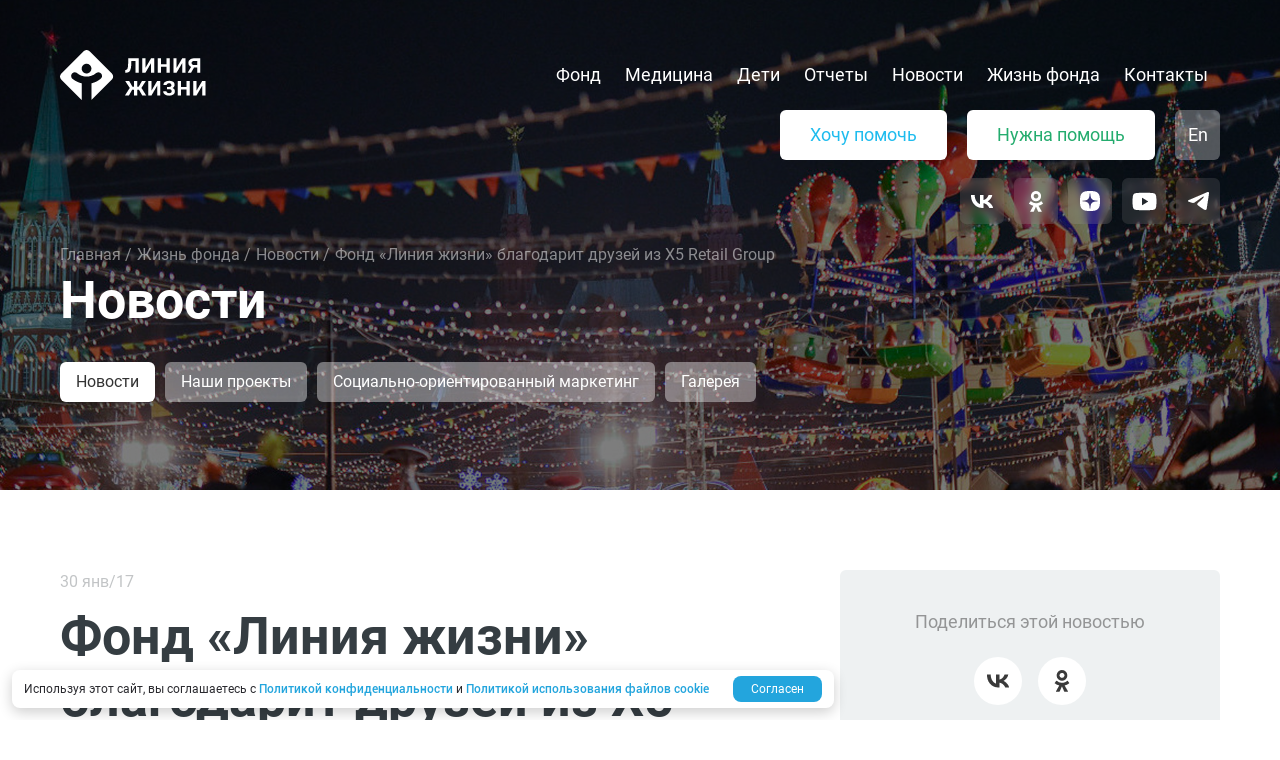

--- FILE ---
content_type: text/html; charset=UTF-8
request_url: https://www.life-line.ru/zhizn-fonda/novosti/fond-liniya-zhizni-blagodarit-druzey-iz-x5-retail-group/
body_size: 59939
content:
<!DOCTYPE html>
<html lang="ru">
<head>
    <meta charset="UTF-8">
    <meta name="viewport"
          content="width=device-width, user-scalable=no, initial-scale=1.0, maximum-scale=1.0, minimum-scale=1.0">
    <meta http-equiv="X-UA-Compatible" content="ie=edge">
    <meta name="format-detection" content="telephone=no">

    <link rel="alternate" href="https://www.life-line.ru" hreflang="ru" />
    <link rel="alternate" href="https://www.life-line.ru/en/" hreflang="en" />

    <link rel="apple-touch-icon" sizes="180x180" href="/favicon/apple-touch-icon.png">
    <link rel="icon" type="image/png" sizes="32x32" href="/favicon/favicon-32x32.png">
    <link rel="icon" type="image/png" sizes="16x16" href="/favicon/favicon-16x16.png">
    <link rel="manifest" href="site.webmanifest">
    <link rel="mask-icon" href="/favicon/safari-pinned-tab.svg" color="#5bbad5">
    <meta name="msapplication-TileColor" content="#da532c">
    <meta name="theme-color" content="#ffffff">
    <meta name="mailru-verification" content="348d2077448cf514" />
    <title>Фонд «Линия жизни» благодарит друзей из X5 Retail Group - новости от 30.01.2017 | «Линия Жизни»</title>

    <link rel="preload" href="/local/templates/general/redesign_v2/fonts/Roboto-Bold.woff2" as="font" type="font/woff2" crossorigin />
    <link rel="preload" href="/local/templates/general/redesign_v2/fonts/Roboto-Regular.woff2" as="font" type="font/woff2" crossorigin />
    <link rel="preload" href="/local/templates/general/redesign_v2/fonts/Roboto-Medium.woff2" as="font" type="font/woff2" crossorigin />
    <meta http-equiv="Content-Type" content="text/html; charset=UTF-8" />
<meta name="robots" content="index, follow" />
<meta name="description" content="Самый креативный и один из самых надежных партнеров нашего фонда — крупнейший ритейлер нашей страны X5 Retail Group (сети «Перекресток», «Пятерочка» и «Карусель»). Новости от 30.01.2017" />
<script type="text/javascript" data-skip-moving="true">(function(w, d, n) {var cl = "bx-core";var ht = d.documentElement;var htc = ht ? ht.className : undefined;if (htc === undefined || htc.indexOf(cl) !== -1){return;}var ua = n.userAgent;if (/(iPad;)|(iPhone;)/i.test(ua)){cl += " bx-ios";}else if (/Windows/i.test(ua)){cl += ' bx-win';}else if (/Macintosh/i.test(ua)){cl += " bx-mac";}else if (/Linux/i.test(ua) && !/Android/i.test(ua)){cl += " bx-linux";}else if (/Android/i.test(ua)){cl += " bx-android";}cl += (/(ipad|iphone|android|mobile|touch)/i.test(ua) ? " bx-touch" : " bx-no-touch");cl += w.devicePixelRatio && w.devicePixelRatio >= 2? " bx-retina": " bx-no-retina";var ieVersion = -1;if (/AppleWebKit/.test(ua)){cl += " bx-chrome";}else if (/Opera/.test(ua)){cl += " bx-opera";}else if (/Firefox/.test(ua)){cl += " bx-firefox";}ht.className = htc ? htc + " " + cl : cl;})(window, document, navigator);</script>


<link href="/bitrix/cache/css/s1/general/page_c45aa5d4d8154250860c130ce26819c8/page_c45aa5d4d8154250860c130ce26819c8_v1.css?176848780551636" type="text/css"  rel="stylesheet" />
<link href="/bitrix/cache/css/s1/general/template_6a99b1cd3a8fbc4af1b9ee2257de9307/template_6a99b1cd3a8fbc4af1b9ee2257de9307_v1.css?1768487475449232" type="text/css"  data-template-style="true" rel="stylesheet" />







<meta property="og:type" content="website" />
<meta property="og:title" content="Официальный сайт благотворительного фонда спасения тяжелобольных больных детей России «Линия Жизни»" />
<meta property="og:description" content="Официальный сайт благотворительного фонда спасения тяжелобольных больных детей России «Линия Жизни», у нас вы можете пожертвовать деньги на лечение больных детей - Россия." />
<meta property="og:image" content="https://www.life-line.ru/local/templates/general/img/ll_opengraph4.png" />
<meta property="og:image:width" content="1200" />
<meta property="og:image:height" content="630" />



        
    <link rel="alternate" type="application/rss+xml" title="Новости" href="/rss/" />

        <script data-skip-moving="true" src="https://cdnjs.cloudflare.com/ajax/libs/pixi.js/5.1.3/pixi.min.js"></script>

    <!-- Yandex.Metrika counter -->
    <script data-skip-moving="true" type="text/javascript"> (function (m, e, t, r, i, k, a) {
            m[i] = m[i] || function () {
                (m[i].a = m[i].a || []).push(arguments)
            };
            m[i].l = 1 * new Date();
            k = e.createElement(t), a = e.getElementsByTagName(t)[0], k.async = 1, k.src = r, a.parentNode.insertBefore(k, a)
        })(window, document, "script", "https://mc.yandex.ru/metrika/tag.js", "ym");
        ym(7522828, "init", {
            clickmap: true,
            trackLinks: true,
            accurateTrackBounce: true,
            webvisor: true,
            trackHash: true,
            ecommerce: "dataLayer"
        }); </script>
    <noscript>
        <div><img src="https://mc.yandex.ru/watch/7522828" style="position:absolute; left:-9999px;" alt=""/></div>
    </noscript> <!-- /Yandex.Metrika counter -->
    <!-- Global site tag (gtag.js) - Google Analytics --> <script data-skip-moving="true" async src="https://www.googletagmanager.com/gtag/js?id=UA-11413833-2"> </script> <script data-skip-moving="true"> window.dataLayer = window.dataLayer || []; function gtag(){dataLayer.push(arguments);} gtag('js', new Date()); gtag('config', 'UA-11413833-2'); </script>
<!-- Andata Tag Manager Code -->  <!-- End Andata Tag Manager Code -->
</head>
<body>

    
    <!-- main-wrap -->
    <div class="main-wrap">

        <!-- mobile menu button -->
        <div class="burger-n">
            <div class="burger-n__holder">
                <div class="burger-n__left-side">
                    <div></div>
                    <div></div>
                    <div></div>
                </div>

                <div class="burger-n__right-side">
                    <div class="burger-n__close-icon">
                        <svg>
                            <use xlink:href="#close"></use>
                        </svg>
                    </div>
                </div>
            </div>
        </div>
        <!-- /mobile menu button -->

        <header class="header-n " data-sms="4640">
        <div class="header-n__wrapper">
            <div class="header-n__content">
                <a href="/" class="header-n__logo">
                                            <img class="header-n__logo-image header-n__logo-image--static" width="146" height="50"
                             src="/local/templates/general/redesign_v2/img/new-design/logo-ll.svg">
                        <img class="header-n__logo-image header-n__logo-image--fixed" width="54" height="50" src="/local/templates/general/redesign_v2/img/new-design/logo.svg">
                                    </a>
                <div class="header-n__nav-holder">
                    <div class="header-n__nav-wrapper">
                        <ul class="header-n__nav-list">
                            <li class="header-n__nav-item">
                                <a href="/o-fonde/" class="header-n__nav-link">Фонд</a>
                            </li>
                            <li class="header-n__nav-item">
                                <a href="/medicine/" class="header-n__nav-link">Медицина</a>
                            </li>
                            <li class="header-n__nav-item">
                                <a href="/deti/" class="header-n__nav-link">Дети</a>
                            </li>
                            <li class="header-n__nav-item">
                                <a href="/nashi-rezultaty/my-uzhe-pomogli/" class="header-n__nav-link">Отчеты</a>
                            </li>
                            <li class="header-n__nav-item">
                                <a href="/zhizn-fonda/novosti/" class="header-n__nav-link">Новости</a>
                            </li>
                            <li class="header-n__nav-item">
                                <a href="/zhizn-fonda/nashi-proekty/" class="header-n__nav-link">Жизнь фонда</a>
                            </li>
                            <!--                            <li class="header-n__nav-item">-->
                            <!--                                <a href="/oborudovanie/" class="header-n__nav-link">Оборудование</a>-->
                            <!--                            </li>-->
                            <li class="header-n__nav-item">
                                <a href="/o-fonde/contacts/" class="header-n__nav-link">Контакты</a>
                            </li>
                        </ul>
                        <div class="header-n__buttons">
                            <a href="/sdelat-pozhertvovanie/" class="header-n__button button button--need-help">
                                <span class="button__text-span">Хочу помочь</span>
                                <span class="button__arc">
                  <img src="/local/templates/general/redesign_v2/img/new-design/arc-blue.svg">
                </span>
                            </a>
                            <a href="/obratitsya-za-pomoshchyu/" class="header-n__button button button--want-to-help">
                                <span class="button__text-span">Нужна помощь</span>
                                <span class="button__arc">
                  <img src="/local/templates/general/redesign_v2/img/new-design/arc-green.svg">
                </span>
                            </a>
                            <a href="/en/" class="header-n__button header-n__button--en button button--gray">
                                <span>En</span>
                            </a>
                        </div>
                    <ul class="social social--new">
                        <li class="social__item social__item--vk">
                            <noindex>
                                <a rel="nofollow" href="https://vk.com/fond.life.line" target="_blank">
                                    <svg>
                                        <use xlink:href="#icon-vk"></use>
                                    </svg>
                                </a>
                            </noindex>
                        </li>
                        <li class="social__item social__item--ok">
                            <noindex>
                                <a rel="nofollow" href="https://ok.ru/lineoflife" target="_blank">
                                    <svg>
                                        <use xlink:href="#icon-ok"></use>
                                    </svg>
                                </a>
                            </noindex>
                        </li>
                        <!--<li class="social__item social__item--tw">
                            <noindex>
                                <a rel="nofollow" href="https://twitter.com/lineoflife/">
                                    <svg>
                                        <use xlink:href="#icon-tw"></use>
                                    </svg>
                                </a>
                            </noindex>
                        </li>-->
                        <li class="social__item social__item--dz">
                            <noindex>
                                <a rel="nofollow" href="https://dzen.ru/fainazaharova" target="_blank">
                                    <svg>
                                        <use xlink:href="#icon-dz"></use>
                                    </svg>
                                </a>
                            </noindex>
                        </li>
                        <li class="social__item social__item--yt">
                            <noindex>
                                <a rel="nofollow" href="https://www.youtube.com/channel/UCa2PvyBDI8_Vf1VkAI-BLVQ" target="_blank">
                                    <svg>
                                        <use xlink:href="#icon-yt"></use>
                                    </svg>
                                </a>
                            </noindex>
                        </li>
                        <li class="social__item social__item--tg">
                            <noindex>
                                <a rel="nofollow" href="https://t.me/fond_life_line" target="_blank">
                                    <svg>
                                        <use xlink:href="#icon-telegram"></use>
                                    </svg>
                                </a>
                            </noindex>
                        </li>
                    </ul>
                        <div class="header-n__decorate">
                            <img src="/local/templates/general/redesign_v2/img/new-design/decorate.svg">
                        </div>
                    </div>
                </div>
            </div>
        </div>
    </header>

        <!-- main -->
        <main class="main">

            <!-- main-top -->
            <div class="main-top">
                <div class="main-top__background"
                    style="background-image: url('/upload/iblock/229/229b51c9715120ef20bed44e582fe2d6.jpg')">
                </div>

                <div class="main-top__backlink-wrap container">
                    <a class="backlink" href="/zhizn-fonda/novosti/">
                        <span class="backlink__icon-wrap">
                            <svg class="backlink__icon" width="24" height="24">
                                <use xlink:href="#arrow-back-white"></use>
                            </svg>
                        </span>

                        <span class="backlink__text">Новости</span>
                    </a>
                </div>

                <div class="main-top__breadcrumbs-wrap container">
                    <div class="bread-crumbs">
                        <ul class="bread-crumbs__list" itemscope itemtype="http://schema.org/BreadcrumbList">
                            <li class="bread-crumbs__item" itemprop="itemListElement" itemscope
                                itemtype="http://schema.org/ListItem">
                                <a itemprop="item" href="/" class="bread-crumbs__link"><span
                                        itemprop="name">Главная</span></a>
                                <meta itemprop="position" content="1">
                            </li>

                            <li class="bread-crumbs__item" itemprop="itemListElement" itemscope
                                itemtype="http://schema.org/ListItem">
                                <a class="bread-crumbs__link" itemprop="item" href="/zhizn-fonda/">
                                    <span itemprop="name">
                                        Жизнь фонда
                                    </span>
                                </a>

                                <meta itemprop="position" content="2">
                            </li>

                            <li class="bread-crumbs__item" itemprop="itemListElement" itemscope
                                itemtype="http://schema.org/ListItem">
                                <a class="bread-crumbs__link" itemprop="item" href="/zhizn-fonda/novosti/">
                                    <span itemprop="name">
                                        Новости
                                    </span>
                                </a>

                                <meta itemprop="position" content="3">
                            </li>

                            <li class="bread-crumbs__item" itemprop="itemListElement" itemscope
                                itemtype="http://schema.org/ListItem">
                                <span class="bread-crumbs__link" itemprop="item">
                                    <span itemprop="name">
                                        Фонд «Линия жизни» благодарит друзей из X5 Retail Group                                    </span>
                                </span>

                                <meta itemprop="position" content="3">
                            </li>
                        </ul>
                    </div>
                </div>

                <div class="main-top__title-wrap container">
                    <h1 class="main-top__title main-title">
                        Новости
                    </h1>
                </div>


                <aside class="main-top__submenu-wrap">
                    <div class="submenu">
                        <div class="submenu__inner">
                            <ul class="submenu__list">
                                                        <li class="submenu__item submenu__item--active">
                                    <a class="submenu__link" href="/zhizn-fonda/novosti/">
                                        <span>Новости</span>
                                    </a>
                                </li>
                                                        <li class="submenu__item">
                                    <a class="submenu__link" href="/zhizn-fonda/nashi-proekty/">
                                        <span>Наши проекты</span>
                                    </a>
                                </li>
                                                        <li class="submenu__item">
                                    <a class="submenu__link" href="/sotsialnoorientirovannyy-marketing/">
                                        <span>Социально-ориентированный маркетинг</span>
                                    </a>
                                </li>
                                                        <li class="submenu__item">
                                    <a class="submenu__link" href="/zhizn-fonda/galereya/">
                                        <span>Галерея</span>
                                    </a>
                                </li>
                                                    </ul>
                        </div>
                    </div>
                </aside>
            </div>
            <!-- /main-top -->

            <!-- main-content -->
            <div class="main-content">

<section class="news-post block-first block-last">
    <div class="news-post__wrapper width-wrapper width-wrapper--inner">
        <div class="news-post__content">
            <!--
<section class="content-section content-section--editable">


    <div class="content-section__wrapper width-wrapper">
            -->

        
        <time class="news-post__date" datetime="2017-01-30">30 янв/17</time>
        <h2 class="news-post__title title-second">Фонд «Линия жизни» благодарит друзей из X5 Retail Group</h2>
        <div class="news-post__text content-n">
        <img alt="6.png" src="/upload/medialibrary/32b/32b787dd4ff12bc36b50533f7a7ef0d9.png" title="6.png" class="float-pic">
<p>
 <i>Самый креативный и&nbsp;один из&nbsp;самых надежных партнеров нашего фонда&nbsp;— крупнейший ритейлер нашей страны X5&nbsp;Retail Group (сети «Перекресток», «Пятерочка» и&nbsp;«Карусель»).</i>
</p>
<p>
	 Наше сотрудничество не&nbsp;ограничивается каким-то одним направлением. Ящики для сбора пожертвований, CRM-акции, когда часть средств от&nbsp;продажи какого-то продукта идет на&nbsp;благотворительность, возможность жертвовать в&nbsp;фонд бонусные баллы, накопленные по&nbsp;программе лояльности. Все это приносит ощутимые результаты.
</p>
<p>
	 Так, например, с&nbsp;помощью ящиков для сбора пожертвований, установленных в&nbsp;магазинах сетей, мы&nbsp;смогли вылечить 698&nbsp;детей. Конфетка доброты, часть средств от&nbsp;продажи которой поступает в&nbsp;фонд, за&nbsp;2&nbsp;года спасла 42&nbsp;ребенка.
</p>
<p class="block-gradient">
	 С&nbsp;прошлого года сеть Перекресток запустила еще 2&nbsp;благотворительные акции. Это продажа венских вафель торговой марки BONTE (акция «Подари лучик надежды»), часть средств от&nbsp;продажи которых перечисляется на&nbsp;спасение тяжелобольных детей.
</p>

<p>
	 А&nbsp;также акция для участников программы лояльности «Клуб Перекресток», которые теперь могут помочь тяжелобольным детям, пожертвовав накопленные на&nbsp;бонусной карте баллы на&nbsp;благотворительные цели (в&nbsp;свою очередь торговая сеть «Перекресток» удваивает их&nbsp;номинальное значение).
</p>
<p>
	 Акция «Чья-то жизнь&nbsp;— уже не&nbsp;мелочь!», новогодние ярмарки, встречи с&nbsp;интересными людьми в&nbsp;рамках «Особой среды», Зимний праздник жизни, Забег 5275 и&nbsp;Лыжня 6250&nbsp;— мы&nbsp;всегда вместе. Ведь практически во&nbsp;всех мероприятиях фонда сотрудники X5&nbsp;Retail Group принимают самое активное участие<br>
	 А&nbsp;впереди много планов и&nbsp;новых проектов!
</p>
<p>
	 И&nbsp;самое главное&nbsp;— вместе с&nbsp;<a rel='nofollow' href="https://www.x5.ru/ru">X5&nbsp;Retail Group</a> мы&nbsp;спасли более 740&nbsp;детей.
</p>
<p>
 <b>Спасибо вам, друзья!</b>
</p>
 
<div class="gallery-slider news-post__gallery-slider">
    <div class="gallery-slider__container">
        <span class="gallery-slider__zoom-icon"></span>
        <div class="gallery-slider__slides">
            <div class="gallery-slider__slides-wrap">
                                <div class="gallery-slider__slide">
                    <a class="gallery-slider__link" href="/upload/iblock/ee4/ee4b2f2079eb05b3ca33a5ad3224549c.jpg" data-fancybox="gallery">
                        <img class="gallery-slider__slide-img" src="/upload/iblock/ee4/ee4b2f2079eb05b3ca33a5ad3224549c.jpg" alt="">
                    </a>
                </div>
                                <div class="gallery-slider__slide">
                    <a class="gallery-slider__link" href="/upload/iblock/118/11874dad9c2b2928309e0464bd3ff698.jpg" data-fancybox="gallery">
                        <img class="gallery-slider__slide-img" src="/upload/iblock/118/11874dad9c2b2928309e0464bd3ff698.jpg" alt="">
                    </a>
                </div>
                                <div class="gallery-slider__slide">
                    <a class="gallery-slider__link" href="/upload/iblock/991/9914c18685d60688e370a2324ac03619.jpg" data-fancybox="gallery">
                        <img class="gallery-slider__slide-img" src="/upload/iblock/991/9914c18685d60688e370a2324ac03619.jpg" alt="">
                    </a>
                </div>
                                <div class="gallery-slider__slide">
                    <a class="gallery-slider__link" href="/upload/iblock/01f/01f8656c896382cf74dc72be07efbd20.jpg" data-fancybox="gallery">
                        <img class="gallery-slider__slide-img" src="/upload/iblock/01f/01f8656c896382cf74dc72be07efbd20.jpg" alt="">
                    </a>
                </div>
                                <div class="gallery-slider__slide">
                    <a class="gallery-slider__link" href="/upload/resize_cache/iblock/103/940_630_2/1030ac4349c194ac445e000806afb3d3.png" data-fancybox="gallery">
                        <img class="gallery-slider__slide-img" src="/upload/resize_cache/iblock/103/940_630_2/1030ac4349c194ac445e000806afb3d3.png" alt="">
                    </a>
                </div>
                                <div class="gallery-slider__slide">
                    <a class="gallery-slider__link" href="/upload/resize_cache/iblock/11c/940_630_0/11cc535f2a0d8cf7e482dcc4c96ce2b6.jpg" data-fancybox="gallery">
                        <img class="gallery-slider__slide-img" src="/upload/resize_cache/iblock/11c/940_630_0/11cc535f2a0d8cf7e482dcc4c96ce2b6.jpg" alt="">
                    </a>
                </div>
                            </div>
        </div>
        <div class="gallery-slider__controls">
            <button class="slider-control slider-control--left gallery-slider__control gallery-slider__control--left" type="button">
                <span class="visually-hidden">Назад</span>
            </button>
            <button class="slider-control slider-control--right gallery-slider__control gallery-slider__control--right" type="button">
                <span class="visually-hidden">Далее</span>
            </button>
        </div>
    </div>
    <div class="gallery-slider__thumbs">
        <div class="gallery-slider__thumbs-wrap">
                        <div class="gallery-slider__thumb gallery-slider__thumb--active">
                <img src="/upload/iblock/ee4/ee4b2f2079eb05b3ca33a5ad3224549c.jpg" alt="" class="gallery-slider__thumb-img">
            </div>
                        <div class="gallery-slider__thumb">
                <img src="/upload/iblock/118/11874dad9c2b2928309e0464bd3ff698.jpg" alt="" class="gallery-slider__thumb-img">
            </div>
                        <div class="gallery-slider__thumb">
                <img src="/upload/iblock/991/9914c18685d60688e370a2324ac03619.jpg" alt="" class="gallery-slider__thumb-img">
            </div>
                        <div class="gallery-slider__thumb">
                <img src="/upload/iblock/01f/01f8656c896382cf74dc72be07efbd20.jpg" alt="" class="gallery-slider__thumb-img">
            </div>
                        <div class="gallery-slider__thumb">
                <img src="/upload/resize_cache/iblock/103/940_630_2/1030ac4349c194ac445e000806afb3d3.png" alt="" class="gallery-slider__thumb-img">
            </div>
                        <div class="gallery-slider__thumb">
                <img src="/upload/resize_cache/iblock/11c/940_630_0/11cc535f2a0d8cf7e482dcc4c96ce2b6.jpg" alt="" class="gallery-slider__thumb-img slider__slide-portrait" align="middle" style="margin-left: auto; margin-right: auto;">
            </div>
                    </div>
    </div>
</div>        </div>
        <article itemscope="" itemType="http://schema.org/Article">
            <div itemprop="headline" style="display: none">Фонд «Линия жизни» благодарит друзей из X5 Retail Group</div>
            <div itemprop="articleBody">
                
            </div>
            <!-- SEO -->
            <div itemprop="author" itemscope itemtype="http://schema.org/Person" style="display: none">
                <div itemprop="name">Автор: Линия жизни</div>
                <div itemprop="jobTitle"></div>
            </div>
            <div itemprop="description" style="display: none"></div>
            <div itemprop="datePublished" style="display: none">2017-01-30</div>
            <div itemprop="dateModified" style="display: none">2017-12-26</div>
            <div itemprop="articleSection" style="display: none">Новости</div>
            <link itemprop="url"
                  href="https://www.life-line.ru/zhizn-fonda/novosti/fond-liniya-zhizni-blagodarit-druzey-iz-x5-retail-group/"/>
            <link itemprop="mainEntityOfPage"
                  href="https://www.life-line.ru/zhizn-fonda/novosti/fond-liniya-zhizni-blagodarit-druzey-iz-x5-retail-group/"/>
            <div itemscope="" itemType="http://schema.org/ImageObject" itemprop="image">
                <link itemprop="url" href="https://www.life-line.ru/favicon/32.png"/>
                <link itemprop="contentUrl" href="https://www.life-line.ru/favicon/32.png"/>
            </div>
            <div itemprop="publisher" itemscope itemtype="https://schema.org/Organization">
                <div itemprop="logo" itemscope itemtype="https://schema.org/ImageObject">
                    <img itemprop="url image" src="https://www.life-line.ru/favicon/32.png" style="display:none;"/>
                </div>
                <meta itemprop="name" content="life-line.ru">
                <meta itemprop="url" content="https://life-line.ru">
                <meta itemprop="telephone" content="+7 (499) 500 14 15">
                <meta itemprop="address" content="127006, Москва, ул. Малая Дмитровка, д. 16, стр. 6">
            </div>
        </article>
        </div>
        <aside class="news-post__aside">
                        <div class="social-block news-post__social-block">
                <p class="social-block__title">Поделиться этой новостью</p>
                <div class="social-block-icons">
                    <!--noindex-->
                        <a class="social-block-icon" rel="nofollow" target="_blank" href="http://vk.com/share.php?url=https://www.life-line.ru/zhizn-fonda/novosti/fond-liniya-zhizni-blagodarit-druzey-iz-x5-retail-group/">
                            <svg class="social-block-icon__svg">
                                <use href="#icon-vk"></use>
                            </svg>
                        </a>
                        <a class="social-block-icon" rel="nofollow" target="_blank" href="https://www.odnoklassniki.ru/dk?st.cmd=addShare&st.s=1&st._surl=https://www.life-line.ru/zhizn-fonda/novosti/fond-liniya-zhizni-blagodarit-druzey-iz-x5-retail-group/">
                            <svg class="social-block-icon__svg">
                                <use href="#icon-ok"></use>
                            </svg>
                        </a>
                                        <!--/noindex-->
                </div>
            </div>

                                    <a class="news-post__social-one social-one" href="https://t.me/fond_life_line" target="_blank">
                                <div class="social-one__inner">
                                    <div class="social-one__content-part">
                                        <span class="social-one__text">
                                            Наш Telegram-канал
                                        </span>

                                        <span class="social-one__link">
                                            @fond_life_line                                        </span>
                                    </div>

                                    <div class="social-one__icon-part">
                                        <img class="social-one__icon" width="56" height="56"
                                            src="/local/templates/general/img/new-design/icons-lg/tg-lg.svg" alt="">
                                    </div>
                                </div>
                            </a>
                            <div class="news-post__subscribe-sm subscribe-sm">
                                <div class="subscribe-sm__inner">
                                    <div class="subscribe-sm__content-part">
                                        <span class="subscribe-sm__text">
                                            Будьте в курсе наших новостей
                                        </span>
                                    </div>

                                    <div class="subscribe-sm__icon-part">
                                        <img class="subscribe-sm__icon" width="30" height="30"
                                            src="/local/templates/general/img/new-design/icons-lg/sub.svg" alt="">
                                    </div>
                                </div>

                                <a href="#subscribe" class="subscribe-sm__btn button button--blue js-scroll">
                                    Подписаться на рассылку
                                </a>
                            </div>

        </aside>
    </div>
</section>

                <div class="subscribe-n-section block-last" id="subscribe">
                    <div class="subscribe-n">
                        <form class="subscribe-n__inner" action="https://cp.unisender.com/ru/subscribe?hash=6wzd9k55werdb11ebw6jys314yf6nb417efe9drg15ptcdugwhzry" method="post" target="_subb" data-ajax="/ajax/form.php?action=subscribe">
                            <div class="subscribe-n__header">
                                <span class="subscribe-n__header-title subscribe-n__header-title--with-icon">
                                    <img class="subscribe-n__header-icon" src="/local/templates/general/img/new-design/icons-lg/sub.svg" width="30" height="30" alt="">
                                    Будьте в курсе
                                </span>

                                <span class="subscribe-n__header-text">
                                    Подпишитесь и узнавайте все последние новости
                                </span>
                            </div>

                            <div class="subscribe-n__main">
                                <div class="subscribe-n__fields-wrap">
                                    <div class="subscribe-n__field">
                                        <input class="subscribe-n__input" type="text" name="f_1" placeholder="Как Вас зовут?*" aria-label="Как можно к вам обращаться?">
                                        <span class="subscribe-n__input-message hidden">Обязательное поле</span>
                                    </div>

                                    <div class="subscribe-n__field">
                                        <input class="subscribe-n__input" type="email" name="email" placeholder="Ваш email*" aria-label="Введите адрес вашей электронной почты">
                                        <span class="subscribe-n__input-message hidden" data-invalid="Заполните правильно">Обязательное поле</span>
                                    </div>

                                    <button class="subscribe-n__submit button button--blue" type="submit">
                                        <span>
                                            Подписаться
                                        </span>
                                    </button>
                                </div>
                            </div>

                            <div class="subscribe-n__bottom-wrap">
                                <p class="subscribe-n__bottom-text">
                                    <input class="checkbox" id="subscribe-n-n" type="checkbox" name="confirm" required>
                                    <label class="checkbox-label checkbox-label--xs" for="subscribe-n-n"></label>
                                    Нажимая на кнопку, вы даете <a href="/local/templates/general/docs/soglasiye_obrabotka_data.pdf" target="_blank">согласие на обработку персональных данных</a> и соглашаетесь
                                    <a href="/local/templates/general/docs/privacy-policy.pdf" target="_blank">с политикой конфиденциальности</a>
                                </p>
                            </div>
                            <input type="hidden" name="charset" value="UTF-8">
                            <input type="hidden" name="default_list_id" value="593">
                            <input type="hidden" name="overwrite" value="2">
                            <input type="hidden" name="is_v5" value="1">
                        </form>
                        <iframe name="_subb" style="display:none;"></iframe>

                        <div class="subscribe-n__message">
                            <div class="subscribe-n__message-inner">
                                <div class="subscribe-n__message-title">
                                    Спасибо за подписку!
                                </div>

                                <div class="subscribe-n__message-text">
                                    На ваш e-mail выслано письмо со ссылкой активации
                                </div>
                            </div>
                        </div>
                    </div>
                </div>

            </div>
            <!-- /main-content -->
        </main>
        <!-- main -->

        <!-- inner-donation -->
<aside class="inner-donation">
    <div class="donation donation--inner">
        <div class="donation__wrapper">
            <div class="donation__content">
                <div class="donation__left-side">
                    <ul class="donation__inputs">
                        <li class="donation__item">
                            <input type="radio" class="donation__input visually-hidden" id="donation-sum1"
                                   name="sum" value="1">
                            <label for="donation-sum1" class="donation__label">
                                <span>250 ₽</span>
                            </label>
                        </li>
                        <li class="donation__item">
                            <input type="radio" class="donation__input visually-hidden" id="donation-sum2"
                                   name="sum" value="2">
                            <label for="donation-sum2" class="donation__label">
                                <span>500 ₽</span>
                            </label>
                        </li>
                        <li class="donation__item">
                            <input type="radio" class="donation__input visually-hidden" id="donation-sum3"
                                   name="sum" value="3" checked>
                            <label for="donation-sum3" class="donation__label">
                                <span>750 ₽</span>
                            </label>
                        </li>
                        <li class="donation__item">
                            <input type="radio" class="donation__input visually-hidden" id="donation-sum4"
                                   name="sum" value="4">
                            <label for="donation-sum4" class="donation__label">
                                <span>1000 ₽</span>
                            </label>
                        </li>
                        <li class="donation__item donation__item--another">
                            <input type="number" class="donation__input" id="donation-another"
                                   placeholder="Другая сумма" name="sum">
                            <label for="donation-another"></label>
                            <div class="donation__item-warning">
                                <span>Не менее 10 ₽</span>
                            </div>
                        </li>
                    </ul>
                </div>
                <div id="footer-donation-submit" class="donation__right-side">
                    <a href="" class="donation__button button button--important button--blue">
                        <span>Я хочу помочь</span>
                    </a>
                </div>
            </div>
        </div>
    </div>
</aside>
<!-- /inner-donation -->


</div>
    <!-- /main-wrap -->

    <!-- footer -->
<footer class="footer footer--main">
    <div class="footer__wrapper wrapper">
        <div class="footer__content">

            <div class="footer__top-content">
                <div class="footer__content-block">
                    <div class="footer__sms">
                        <div class="footer__sms-text">
                            Чтобы помочь ребенку,<br>
                            отправьте SMS на короткий номер 4640 с суммой:<br>
                            например, <span class="footer__sms-number">300</span>
                        </div>
                    </div>
                    <div class="footer__contacts">
                        <p class="footer__address">127006, Москва,<br>ул. Малая Дмитровка, д. 16, стр. 6</p>
                        <div class="footer__links-wrap">
                            <a href="tel:84995001415">+7 (499) 500-14-15,</a>
                            <a href="mailto:info@life-line.ru">info@life-line.ru</a>
                        </div>
                    </div>
                    <button type="button" class="footer__contact-button button button--gray">
                        <span>Напишите нам</span>
                    </button>
                </div>

                <div class="footer__content-block">
                    <form method="get" action="/search/" class="footer__search-container">
                        <label class="footer__search-label">
                            <input type="search" name="q" class="footer__search-input" placeholder="Поиск по сайту">
                            <button type="submit" class="footer__search-button">
                                <svg class="footer__search-svg">
                                    <use xlink:href="#icon-search"></use>
                                </svg>
                            </button>
                        </label>
                    </form>
                    <div class="footer__info-block">
                        <div class="footer__info-top">
                            <p class="footer__info-text">Наталья Ковалёва</p>
                            <p class="footer__info-header">(по медицинским программам фонда)</p>
                        </div>
                        <div class="footer__info-bottom">
                            <a href="tel:84995011161">+7 (499) 501-11-61,</a>
                            <a href="mailto:kovaleva@life-line.ru">kovaleva@life-line.ru</a>
                        </div>
                    </div>
                    <div class="footer__info-block">
                        <div class="footer__info-top">
                            <p class="footer__info-text">Юлия Полунина</p>
                            <p class="footer__info-header">(по медицинским программам фонда)</p>
                        </div>
                        <div class="footer__info-bottom">
                            <a href="tel:84995011161">+7 (499) 501-11-61,</a>
                            <a href="mailto:polunina@life-line.ru">polunina@life-line.ru</a>
                        </div>
                    </div>


                    <div class="footer__info-block">
                        <div class="footer__info-top">
                            <p class="footer__info-text">По административным вопросам</p>
                        </div>
                        <div class="footer__info-bottom">
                            <a href="tel:84995001415">+7 (499) 500-14-15,</a>
                            <a href="mailto:info@life-line.ru">info@life-line.ru</a>
                        </div>
                    </div>
                </div>
            </div>

            <div class="footer__bottom-content">
                <div class="footer__content-block">
                    <p class="footer__copyright">© 2026 «Благотворительный фонд спасения тяжелобольных детей «Линия Жизни»</p>
                    <div class="footer__useful-links">
                        <a href="/local/templates/general/docs/privacy-policy.pdf">
                            <span>Политика конфиденциальности</span>
                        </a>
                        <a href="/karta-sayta.php">
                            <span>Карта сайта</span>
                        </a>
                    </div>
                </div>

                <div class="footer__content-block footer__content-block--last-block">
                    <div class="footer__data">
                        <p>ОГРН 1087799004468</p>
                        <p>
                            <span>ИНН 7704274681</span>
                            <span>КПП 770701001</span>
                        </p>
                    </div>
                    <ul class="footer__social social social--new">
                        <li class="social__item social__item--vk">
                            <noindex>
                                <a rel="nofollow" href="https://vk.com/fond.life.line" target="_blank">
                                    <svg>
                                        <use xlink:href="#icon-vk"></use>
                                    </svg>
                                </a>
                            </noindex>
                        </li>
                        <li class="social__item social__item--ok">
                            <noindex>
                                <a rel="nofollow" href="https://ok.ru/lineoflife" target="_blank">
                                    <svg>
                                        <use xlink:href="#icon-ok"></use>
                                    </svg>
                                </a>
                            </noindex>
                        </li>
                        <!--<li class="social__item social__item--tw">
                            <noindex>
                                <a rel="nofollow" href="https://twitter.com/lineoflife/">
                                    <svg>
                                        <use xlink:href="#icon-tw"></use>
                                    </svg>
                                </a>
                            </noindex>
                        </li>-->
                        <li class="social__item social__item--dz">
                            <noindex>
                                <a rel="nofollow" href="https://dzen.ru/fainazaharova" target="_blank">
                                    <svg>
                                        <use xlink:href="#icon-dz"></use>
                                    </svg>
                                </a>
                            </noindex>
                        </li>
                        <li class="social__item social__item--yt">
                            <noindex>
                                <a rel="nofollow" href="https://www.youtube.com/channel/UCa2PvyBDI8_Vf1VkAI-BLVQ" target="_blank">
                                    <svg>
                                        <use xlink:href="#icon-yt"></use>
                                    </svg>
                                </a>
                            </noindex>
                        </li>
                        <li class="social__item social__item--tg">
                            <noindex>
                                <a rel="nofollow" href="https://t.me/fond_life_line" target="_blank">
                                    <svg>
                                        <use xlink:href="#icon-telegram"></use>
                                    </svg>
                                </a>
                            </noindex>
                        </li>
                    </ul>
                </div>
            </div>

        </div>
    </div>
    <div class="footer__arrow">
        <a href=""></a>
    </div>
</footer>
    <!-- /footer- -->

    <!-- underfooter -->
<!--'start_frame_cache_4enrz3'--><section class="popup popup--write-us">
    <h2 class="popup__title title-second">Напишите нам</h2>
        <form name="WRITE_US" action="/local/templates/general/includes/forms/write-us-redesign.php" class="ajax-form form" method="POST" enctype="multipart/form-data"><input type="hidden" name="sessid" id="sessid" value="c9d202a2ec4a994f5cd246ccc7731001" /><input type="hidden" name="WEB_FORM_ID" value="1" />    <div class="form__inputs-block">
                                        <input type="hidden" name="internal-ajax" value="Y">
                        
            
                    
                    <!--                        <label class="visually-hidden" for="">--><!--</label>-->

                    <div class="form__input-holder"><input name="form_text_1"
                            type="text" value=""
                        class="form__input" placeholder="Как вас зовут?" required></div>

                    
                    
                    <!--                        <label class="visually-hidden" for="">--><!--</label>-->

                    <div class="form__input-holder"><input name="form_text_2"
                            type="text" value=""
                        class="form__input" placeholder="Ваш email" required></div>

                    
                    
                    <!--                        <label class="visually-hidden" for="">--><!--</label>-->

                    
                    <div class="form__input-holder form__input-holder--textarea"><textarea name="form_textarea_3" class="form__textarea" placeholder="Текст вашего сообщения"></textarea></div>

                        </div>

<input type="hidden" name="web_form_apply" value="Y">
    <button class="popup__submit-button button button--blue" type="submit" name="web_form_submit">
        <span>Отправить</span>
    </button>
    <div class="subtext subtext--under-button">
        <input class="checkbox" id="subscribe-n-p" type="checkbox" name="confirm" required>
        <label class="checkbox-label checkbox-label--xs" for="subscribe-n-p"></label>
        Нажимая на кнопку, вы даете <a href="/local/templates/general/docs/privacy-policy.pdf" target="_blank" class="link link--blue"><span>согласие на обработку персональных данных</span></a> и соглашаетесь
        <a class="link link--blue" href="/local/templates/general/docs/privacy-policy.pdf" target="_blank"><span>с политикой конфиденциальности</span></a>
    </div>
    <div class="subtext subtext--under-button">
        <input class="checkbox" id="subscribe-n-s" type="checkbox" name="subscribe">
        <label class="checkbox-label checkbox-label--xs" for="subscribe-n-s"></label>
        Я хочу подписаться на рассылку
    </div>

    </form>    <button class="popup__close">
        <svg>
            <use xlink:href="#close"></use>
        </svg>
    </button>
</section>
<!--'end_frame_cache_4enrz3'-->

<!--<section class="popup popup--write-us">-->
<!--    <h2 class="popup__title">Напишите нам</h2>-->
<!--    <form name="WRITE_US" action="/local/templates/general/includes/forms/write-us.php" class="ajax-form" method="POST">-->
<!--        <div class="popup__inputs-block">-->
<!--            <div class="user-data">-->
<!--                <div class="user-data__inputs">-->
<!--                    <div class="user-data__input-block input-block">-->
<!--                        <input class="input" placeholder="Как вас зовут?">-->
<!--                    </div>-->
<!--                </div>-->
<!--                <div class="user-data__inputs">-->
<!--                    <div class="user-data__input-block input-block">-->
<!--                        <input class="input" placeholder="Ваш email">-->
<!--                    </div>-->
<!--                </div>-->
<!--                <div class="user-data__inputs">-->
<!--                    <div class="user-data__input-block input-block">-->
<!--                        <textarea class="input" placeholder="Текст вашего сообщения"></textarea>-->
<!--                    </div>-->
<!--                </div>-->
<!--            </div>-->
<!--        </div>-->
<!--        <button class="popup__submit-button button button--blue" type="submit" name="web_form_submit">Отправить</button>-->
<!--        <div class="subtext subtext--under-button">Нажимая на кнопку, вы даете согласие на обработку персональных данных и соглашаетесь <a class="link" href="/.../privacy-policy.pdf" target="_blank">с политикой конфиденциальности</a>-->
<!--        </div>-->
<!--    </form>-->
<!--    <button class="popup__close">-->
<!--        <span></span>-->
<!--        <span></span>-->
<!--    </button>-->
<!--</section>-->


<!--'start_frame_cache_7DqYyc'-->
    <div class="sidebar">
        <div class="sidebar__list-wrap">
            <ul class="sidebar__menu-list">
                <li class="sidebar__item">
                    <a class="sidebar__link" href="/sdelat-pozhertvovanie/">
                        <span class="sidebar__link-iconwrap">
                            <svg class="sidebar__link-icon" width="24" height="24">
                                <use xlink:href="#icon_heart"></use>
                            </svg>
                        </span>

                        <span class="sidebar__link-text">
                            Помочь                        </span>
                    </a>
                </li>
                <li class="sidebar__item">
                    <a class="sidebar__link" href="/deti/">
                        <span class="sidebar__link-iconwrap">
                            <svg class="sidebar__link-icon" width="24" height="24">
                                <use xlink:href="#icon_person"></use>
                            </svg>
                        </span>

                        <span class="sidebar__link-text">
                            Дети                        </span>
                    </a>
                </li>
                <li class="sidebar__item">
                    <a class="sidebar__link" href="/zhizn-fonda/nashi-proekty/">
                        <span class="sidebar__link-iconwrap">
                            <svg class="sidebar__link-icon" width="24" height="24">
                                <use xlink:href="#icon_projects"></use>
                            </svg>
                        </span>

                        <span class="sidebar__link-text">
                            Проекты                        </span>
                    </a>
                </li>
                <li class="sidebar__item">
                    <a class="sidebar__link selected" href="/zhizn-fonda/novosti/">
                        <span class="sidebar__link-iconwrap">
                            <svg class="sidebar__link-icon" width="24" height="24">
                                <use xlink:href="#icon_news"></use>
                            </svg>
                        </span>

                        <span class="sidebar__link-text">
                            Новости                        </span>
                    </a>
                </li>
            </ul>
<!-- svg sprite -->
            <svg style="display: none">
    <symbol id="icon_heart" viewBox="0 0 20 20">
        <g fill-rule="evenodd" clip-rule="evenodd">
            <path d="m3.073 12.288 6.33 6.456a.85.85 0 0 0 .603.256.835.835 0 0 0 .603-.256l6.33-6.456a5.442 5.442 0 0 0 1.155-1.763 5.528 5.528 0 0 0 0-4.16 5.441 5.441 0 0 0-1.155-1.763 5.282 5.282 0 0 0-3.37-1.576 5.253 5.253 0 0 0-3.563 1.048 5.25 5.25 0 0 0-7.216.815 5.5 5.5 0 0 0-1.286 3.756 5.484 5.484 0 0 0 1.57 3.643Z" fill="#fff" />
            <path d="M15.51 6.002a3.282 3.282 0 0 0-2.094-.982 3.253 3.253 0 0 0-2.206.651 2 2 0 0 1-2.413-.004 3.25 3.25 0 0 0-4.479.512 3.5 3.5 0 0 0-.815 2.39c.033.879.392 1.705.994 2.314l.005.005 5.504 5.614 5.505-5.614c.31-.317.56-.696.73-1.116a3.527 3.527 0 0 0 0-2.654c-.17-.42-.42-.799-.73-1.116ZM3.073 12.288l6.33 6.456a.85.85 0 0 0 .603.256.835.835 0 0 0 .603-.256l6.33-6.456a5.442 5.442 0 0 0 1.155-1.763 5.528 5.528 0 0 0 0-4.16 5.441 5.441 0 0 0-1.155-1.763 5.282 5.282 0 0 0-3.37-1.576 5.253 5.253 0 0 0-3.563 1.048 5.25 5.25 0 0 0-7.216.815 5.5 5.5 0 0 0-1.286 3.756 5.484 5.484 0 0 0 1.57 3.643Z" />
        </g>
    </symbol>    <symbol id="icon_person" viewBox="0 0 20 20">
        <path d="M7 4c0-1.7 1.3-3 3-3s3 1.3 3 3-1.3 3-3 3-3-1.3-3-3Z" fill="#fff" />
        <path d="M7.8 19c-.6 0-1-.4-1-1v-5c-1.3-.4-2.6-1.1-3.7-2.1l-.2-.2c-.6-.4-.9-1.2-.9-2C2 7.3 3.1 6 4.6 6c.7 0 1.2.2 1.7.6C7.4 7.6 8.7 8 10 8c1.3 0 2.6-.5 3.6-1.4.5-.3 1.1-.6 1.8-.6C16.9 6 18 7.3 18 8.7c0 .8-.4 1.6-.9 2.1-.1 0-.1.1-.1.1-1.1.9-2.4 1.6-3.7 2.1v5c0 .6-.4 1-1 1H7.8Z" fill="#fff" />
        <path fill-rule="evenodd" clip-rule="evenodd" d="M10 3a1 1 0 1 0 0 2 1 1 0 0 0 0-2ZM7 4a3 3 0 1 1 6 0 3 3 0 0 1-6 0Z" />
        <path fill-rule="evenodd" clip-rule="evenodd" d="M4.65 8c-.313 0-.65.28-.65.734 0 .236.098.437.241.57l.139.122a8.772 8.772 0 0 0 3.64 1.859l.768.183v6.511a1 1 0 0 1-2 0v-4.963a10.812 10.812 0 0 1-3.713-2.074l-.008-.007-.169-.15A2.77 2.77 0 0 1 2 8.734C2 7.271 3.14 6 4.65 6c.654 0 1.249.246 1.704.64l.01.009a5.475 5.475 0 0 0 3.635 1.398c1.317 0 2.605-.49 3.626-1.386A2.596 2.596 0 0 1 15.351 6C16.861 6 18 7.271 18 8.734c0 .824-.355 1.574-.93 2.08-.053.047-.105.09-.15.129l-.647-.762.649.76a10.811 10.811 0 0 1-3.73 2.08V18a1 1 0 0 1-2 0v-6.528l.77-.183a8.772 8.772 0 0 0 3.662-1.87h.001l.124-.106A.766.766 0 0 0 16 8.734C16 8.28 15.663 8 15.351 8a.596.596 0 0 0-.4.158l-.004.004A7.503 7.503 0 0 1 10 10.047 7.475 7.475 0 0 1 5.04 8.149.597.597 0 0 0 4.65 8Z" />
    </symbol>
    <symbol id="icon_projects" viewBox="0 0 20 20">
        <g fill-rule="evenodd" clip-rule="evenodd">
            <path d="M4 2a2 2 0 0 0-2 2v3a2 2 0 0 0 2 2h3a2 2 0 0 0 2-2V4a2 2 0 0 0-2-2H4ZM13 2a2 2 0 0 0-2 2v3a2 2 0 0 0 2 2h3a2 2 0 0 0 2-2V4a2 2 0 0 0-2-2h-3ZM4 11a2 2 0 0 0-2 2v3a2 2 0 0 0 2 2h3a2 2 0 0 0 2-2v-3a2 2 0 0 0-2-2H4ZM13 11a2 2 0 0 0-2 2v3a2 2 0 0 0 2 2h3a2 2 0 0 0 2-2v-3a2 2 0 0 0-2-2h-3Z" fill="#fff" />
            <path d="M7 4H4v3h3V4ZM4 2a2 2 0 0 0-2 2v3a2 2 0 0 0 2 2h3a2 2 0 0 0 2-2V4a2 2 0 0 0-2-2H4ZM16 4h-3v3h3V4Zm-3-2a2 2 0 0 0-2 2v3a2 2 0 0 0 2 2h3a2 2 0 0 0 2-2V4a2 2 0 0 0-2-2h-3ZM7 13H4v3h3v-3Zm-3-2a2 2 0 0 0-2 2v3a2 2 0 0 0 2 2h3a2 2 0 0 0 2-2v-3a2 2 0 0 0-2-2H4ZM16 13h-3v3h3v-3Zm-3-2a2 2 0 0 0-2 2v3a2 2 0 0 0 2 2h3a2 2 0 0 0 2-2v-3a2 2 0 0 0-2-2h-3Z" />
        </g>
    </symbol>
    <symbol id="icon_news" viewBox="0 0 20 20">
        <path d="M19 2H7a1 1 0 0 0-1 1v3H3a1 1 0 0 0-1 1v8a3 3 0 0 0 3 3h11a4 4 0 0 0 4-4V3a1 1 0 0 0-1-1ZM6 15a1 1 0 1 1-2 0V8h2v7Zm12-1a2 2 0 0 1-2 2H7.82A3 3 0 0 0 8 15V4h10v10Z" />
        <path d="M10 7a1 1 0 0 1 1-1h4a1 1 0 1 1 0 2h-4a1 1 0 0 1-1-1ZM10 10a1 1 0 0 1 1-1h4a1 1 0 1 1 0 2h-4a1 1 0 0 1-1-1ZM10 13a1 1 0 0 1 1-1h4a1 1 0 1 1 0 2h-4a1 1 0 0 1-1-1Z" />
    </symbol>
            </svg>
<!-- /svg sprite -->

        </div>
    </div>
<!--'end_frame_cache_7DqYyc'-->
    <div class="tm-it-widget-cookie hidden">
        <div class="tm-it-widget-cookie__wrap">
            <div class="tm-it-widget-cookie__text">
                Используя этот сайт, вы соглашаетесь с <a href="/local/templates/general/docs/privacy-policy.pdf" target="_blank">Политикой конфиденциальности</a> и <a href="/local/templates/general/docs/cookie.pdf" target="_blank">Политикой использования файлов cookie</a>
            </div>

            <button type="button">
                Согласен
            </button>
        </div>
    </div>

    <!-- /underfooter -->

    <!-- svg sprite -->
<svg style="display: none">
    <symbol id="aeroflot" viewBox="0 0 37 27">
        <g id="m_tech" transform="translate(-40.000000, -585.000000)" fill-rule="nonzero">
            <g id="select" transform="translate(-19.000000, 242.000000)">
                <g id="i-5" transform="translate(59.000000, 343.000000)">
                    <path
                        d="M6.28326435,16.4671866 L24.5867364,8.04284051 C25.0744647,7.81835895 25.6527723,7.96654497 25.9724445,8.39791549 C26.345466,8.90127627 26.239805,9.61172443 25.7364443,9.98474586 L11.5096242,20.5276984 L11.5096242,25.1650787 L14.8077531,23.1799378 C15.283347,22.8936783 15.8773582,22.8902202 16.3562527,23.170923 L20.4516901,25.5714535 L34.695412,1.89129554 L2.15863524,13.5899781 L6.28326435,16.4671866 Z M22.2633272,11.3138825 L25.1410502,9.18131205 C25.2006867,9.13711769 25.2132051,9.05294612 25.1690107,8.99330958 C25.131137,8.94220221 25.062621,8.92464561 25.0048365,8.95124145 L21.7511444,10.448784 L6.44954863,17.4914882 C6.28318519,17.5680586 6.0887031,17.5507294 5.93849854,17.4459515 L0.818792732,13.8746095 C0.585018653,13.7115362 0.527704327,13.3898279 0.690777602,13.1560538 C0.751945261,13.0683668 0.838835703,13.0018405 0.939443622,12.9656667 L35.635992,0.490432627 C35.9042132,0.393992999 36.1998292,0.533249476 36.2962688,0.801470674 C36.3487419,0.947410582 36.3328046,1.10921091 36.2528662,1.24210836 L21.0620045,26.4968843 C20.9162647,26.7391764 20.6027006,26.8190921 20.3587695,26.6761125 L15.8505713,24.0336433 C15.6875503,23.938089 15.4853422,23.9392661 15.3234448,24.0367121 L11.2918666,26.4633153 C11.0476586,26.6103039 10.730531,26.531492 10.5835424,26.287284 C10.5351789,26.2069325 10.5096242,26.1149213 10.5096242,26.0211376 L10.5096242,20.0241026 L22.2633272,11.3138825 Z"
                        id="icon-6"></path>
                </g>
            </g>
        </g>
    </symbol>
    <symbol id="apple-pay" viewBox="0 0 27 33">
        <g id="Sdelat-pozhertvovanie" stroke="none" stroke-width="1" fill="none" fill-rule="evenodd">
            <g id="pay_1" transform="translate(-125.000000, -246.000000)" fill-rule="nonzero">
                <g id="select" transform="translate(20.000000, 242.000000)">
                    <g id="1_curr" transform="translate(105.000000, 4.000000)">
                        <g id="icon-1">
                            <use fill="#B1B1B1" xlink:href="#path-2"></use>
                            <use fill="url(#linearGradient-1)" xlink:href="#path-2"></use>
                        </g>
                    </g>
                </g>
            </g>
        </g>
    </symbol>
    <symbol id="arrow" viewBox="0 0 14 23">
        <g id="header_m" transform="translate(-19.000000, -15.000000)" fill-rule="nonzero">
            <g id="header">
                <path
                    d="M35.2600599,20.3273272 C35.6315669,19.9186696 36.2640152,19.888553 36.6726728,20.2600599 C37.0813304,20.6315669 37.111447,21.2640152 36.7399401,21.6726728 L26.7399401,32.6726728 C26.3431798,33.1091091 25.6568202,33.1091091 25.2600599,32.6726728 L15.2600599,21.6726728 C14.888553,21.2640152 14.9186696,20.6315669 15.3273272,20.2600599 C15.7359848,19.888553 16.3684331,19.9186696 16.7399401,20.3273272 L26,30.5133931 L35.2600599,20.3273272 Z"
                    id="back"
                    transform="translate(26.000000, 26.499996) rotate(-270.000000) translate(-26.000000, -26.499996) ">
                </path>
            </g>
        </g>
    </symbol>
    <symbol id="arrow-back" viewBox="0 0 8 14">
        <g id="main" stroke="none" stroke-width="1" fill="none" fill-rule="evenodd" opacity="0.3"
            stroke-linecap="square">
            <g id="m_person_helped" transform="translate(-29.000000, -113.000000)" stroke="#353D42">
                <g id="back" transform="translate(15.000000, 100.000000)">
                    <polyline id="Line" points="21.5 26.5 15 20 21.5 13.5"></polyline>
                </g>
            </g>
        </g>
    </symbol>
    <symbol id="arrow-back-white" viewBox="0 0 24 24">
        <path
            d="M3.08 11.6241C3.12759 11.5013 3.19896 11.3892 3.29 11.2941L8.29 6.29409C8.38324 6.20085 8.49393 6.12689 8.61575 6.07643C8.73757 6.02597 8.86814 6 9 6C9.2663 6 9.5217 6.10579 9.71 6.29409C9.80324 6.38733 9.8772 6.49802 9.92766 6.61984C9.97812 6.74166 10.0041 6.87223 10.0041 7.00409C10.0041 7.27039 9.8983 7.52579 9.71 7.71409L6.41 11.0041H20C20.2652 11.0041 20.5196 11.1094 20.7071 11.297C20.8946 11.4845 21 11.7389 21 12.0041C21 12.2693 20.8946 12.5237 20.7071 12.7112C20.5196 12.8987 20.2652 13.0041 20 13.0041H6.41L9.71 16.2941C9.80373 16.3871 9.87812 16.4977 9.92889 16.6195C9.97966 16.7414 10.0058 16.8721 10.0058 17.0041C10.0058 17.1361 9.97966 17.2668 9.92889 17.3887C9.87812 17.5105 9.80373 17.6211 9.71 17.7141C9.61704 17.8078 9.50644 17.8822 9.38458 17.933C9.26272 17.9838 9.13201 18.0099 9 18.0099C8.86799 18.0099 8.73728 17.9838 8.61542 17.933C8.49356 17.8822 8.38296 17.8078 8.29 17.7141L3.29 12.7141C3.19896 12.619 3.12759 12.5068 3.08 12.3841C2.97998 12.1406 2.97998 11.8676 3.08 11.6241Z" />
    </symbol>
    <symbol id="arrow-back-2" viewBox="0 0 22 16">
        <path fill-rule="evenodd" clip-rule="evenodd"
            d="M6.36913 1.27961C6.72283 0.925487 7.31834 0.904982 7.69924 1.23381C8.08015 1.56264 8.1022 2.11628 7.74851 2.4704L3.22434 7H21C21.5523 7 22 7.44772 22 8C22 8.55228 21.5523 9 21 9H3.22434L7.74851 13.5296C8.1022 13.8837 8.08015 14.4374 7.69924 14.7662C7.31834 15.095 6.72283 15.0745 6.36913 14.7204L0.547993 8.89225C0.223522 8.72755 0.000955582 8.39107 3.8147e-06 8.0025C-1.90735e-06 8.00083 -1.90735e-06 7.99916 3.8147e-06 7.99749C0.000957489 7.60893 0.223522 7.27245 0.547991 7.10775L6.36913 1.27961Z" />
    </symbol>
    <symbol id="arrow-prev" viewBox="0 0 10 18">
        <g id="m_main" transform="translate(-303.000000, -1363.000000)" fill-rule="nonzero">
            <g id="project" transform="translate(0.000000, 1327.000000)">
                <g id="control" transform="translate(290.000000, 28.000000)">
                    <polygon id="Line-3-Copy-2"
                        points="22.7071068 9.35135135 22 8.64424457 13.2928932 17.3513514 22 26.0584581 22.7071068 25.3513514 14.7071068 17.3513514">
                    </polygon>
                </g>
            </g>
        </g>
    </symbol>
    <symbol id="arrow-main" viewBox="0 0 33 15">
        <g transform="translate(-384.000000, -569.000000)" fill-rule="nonzero" id="screen">
            <g id="title" transform="translate(137.000000, 285.000000)">
                <g id="btn" transform="translate(3.000000, 273.000000)">
                    <polygon id="Path"
                        points="268.292893 11.7071068 269 11 276.207107 18.2071068 269 25.4142136 268.292893 24.7071068 274.292893 18.7071068 244 18.7071068 244 17.7071068 274.292893 17.7071068">
                    </polygon>
                </g>
            </g>
        </g>
    </symbol>
    <symbol id="arrow-main-2" viewBox="0 0 32 16">
        <path fill-rule="evenodd" clip-rule="evenodd" d="M24.3008 1.23381C24.6817 0.904982 25.2772 0.925487 25.6309 1.27961L31.7485 7.40461C32.0838 7.74033 32.0838 8.25967 31.7485 8.59539L25.6309 14.7204C25.2772 15.0745 24.6817 15.095 24.3008 14.7662C23.9199 14.4374 23.8978 13.8837 24.2515 13.5296L29.7745 8L24.2515 2.4704C23.8978 2.11628 23.9199 1.56264 24.3008 1.23381Z"/>
        <path fill-rule="evenodd" clip-rule="evenodd" d="M0 8C0 7.44772 0.447715 7 1 7H31C31.5523 7 32 7.44772 32 8C32 8.55228 31.5523 9 31 9H1C0.447715 9 0 8.55228 0 8Z"/>
    </symbol>
    <symbol id="arrow-mini" viewBox="0 0 16 9">
        <g id="pay_1" transform="translate(-265.000000, -270.000000)" fill="#0AAF65" fill-rule="nonzero">
            <g id="select" transform="translate(20.000000, 242.000000)">
                <g id="1_curr" transform="translate(20.000000, 12.965854)">
                    <path
                        d="M239.646447,15.680593 C239.841709,15.4853308 240.158291,15.4853308 240.353553,15.680593 C240.548816,15.8758551 240.548816,16.1924376 240.353553,16.3876997 L233.353553,23.3876997 C233.158291,23.5829619 232.841709,23.5829619 232.646447,23.3876997 L225.646447,16.3876997 C225.451184,16.1924376 225.451184,15.8758551 225.646447,15.680593 C225.841709,15.4853308 226.158291,15.4853308 226.353553,15.680593 L233,22.3270396 L239.646447,15.680593 Z"
                        id="Path-2"></path>
                </g>
            </g>
        </g>
    </symbol>
    <symbol id="arrow-next" viewBox="0 0 10 18">
        <g id="m_main" transform="translate(-337.000000, -1363.000000)" fill-rule="nonzero">
            <g id="project" transform="translate(0.000000, 1327.000000)">
                <g id="control" transform="translate(290.000000, 28.000000)">
                    <polygon id="Path"
                        points="47.2928932 9.35135135 48 8.64424457 56.7071068 17.3513514 48 26.0584581 47.2928932 25.3513514 55.2928932 17.3513514">
                    </polygon>
                </g>
            </g>
        </g>
    </symbol>
    <symbol id="arrow-down" viewBox="0 0 18 23">
        <path fill-rule="evenodd" clip-rule="evenodd"
            d="M11 2C11 0.89543 10.1046 0 9.00002 0C7.89545 0 7.00002 0.89543 7.00002 2V15.6146L3.49484 11.6713C2.761 10.8457 1.49686 10.7713 0.671294 11.5052C-0.154272 12.239 -0.228633 13.5032 0.505203 14.3287L7.5052 22.2037C7.88474 22.6307 8.42875 22.875 9.00002 22.875C9.5713 22.875 10.1153 22.6307 10.4948 22.2037L17.4948 14.3287C18.2287 13.5032 18.1543 12.239 17.3287 11.5052C16.5032 10.7713 15.239 10.8457 14.5052 11.6713L11 15.6146V2Z" />
    </symbol>
    <symbol id="bank-transfer" viewBox="0 0 34 32">
        <g id="m_tech" transform="translate(-40.000000, -464.000000)" fill-rule="nonzero">
            <g id="select" transform="translate(-19.000000, 242.000000)">
                <g id="i-3" transform="translate(59.000000, 222.000000)">
                    <path
                        d="M21.484472,2.01026714 L21.484472,7.07026466 L1.76218709,7.07026466 C1.72507138,7.07026466 1.69387755,7.10154357 1.69387755,7.14148779 L1.69387755,11.0693062 C1.69387755,11.1092504 1.72507138,11.1405293 1.76218709,11.1405293 L21.484472,11.1405293 L21.484472,16.2005268 C21.484472,16.2151493 21.4887937,16.2293694 21.4967832,16.2412933 C21.5179808,16.2729298 21.5591352,16.2810291 21.5898302,16.2603499 L32.1214331,9.16522008 C32.1288452,9.1602266 32.1352906,9.15376364 32.140383,9.14616345 C32.162676,9.11289217 32.1537627,9.06735432 32.1214331,9.0455739 L21.5898302,1.95044405 C21.5787459,1.94297658 21.5658762,1.93904401 21.5527816,1.93904401 C21.5156659,1.93904401 21.484472,1.97032292 21.484472,2.01026714 Z M20.484472,6.07026466 L20.484472,2.01026714 C20.484472,1.41864694 20.9627705,0.939044011 21.5527816,0.939044011 C21.7649997,0.939044011 21.9724093,1.00242178 22.1485615,1.12109534 L32.6801645,8.21622519 C33.1699049,8.54616276 33.3001781,9.21172578 32.9711379,9.7028018 C32.8939196,9.81804626 32.7950955,9.91713989 32.6801645,9.99456879 L22.1485615,17.0896986 C21.6588212,17.4196362 20.9950684,17.2890077 20.6660282,16.7979317 C20.5476774,16.621299 20.484472,16.4133237 20.484472,16.2005268 L20.484472,12.1405293 L1.76218709,12.1405293 C1.17217603,12.1405293 0.693877551,11.6609264 0.693877551,11.0693062 L0.693877551,7.14148779 C0.693877551,6.54986759 1.17217603,6.07026466 1.76218709,6.07026466 L20.484472,6.07026466 Z M12.515528,30.906606 L12.515528,25.8492475 L13.515528,25.8492475 L32.2351225,25.8492475 C32.2743347,25.8492475 32.3061224,25.8174598 32.3061224,25.7782476 L32.3061224,21.8499828 C32.3061224,21.8107706 32.2743347,21.7789829 32.2351225,21.7789829 L12.515528,21.7789829 L12.515528,16.7216244 C12.515528,16.7074899 12.5113091,16.693677 12.5034117,16.6819545 C12.4815027,16.649434 12.4373787,16.6408316 12.4048582,16.6627407 L1.87717246,23.7552315 C1.8695906,23.7603394 1.86306654,23.7668635 1.85795865,23.7744453 C1.83604958,23.8069659 1.8446519,23.8510898 1.87717246,23.8729989 L12.4048582,30.9654897 C12.4165806,30.9733871 12.4303935,30.9776059 12.444528,30.9776059 C12.4837402,30.9776059 12.515528,30.9458182 12.515528,30.906606 Z M13.515528,30.906606 C13.515528,31.4981029 13.036025,31.9776059 12.444528,31.9776059 C12.2313152,31.9776059 12.0229546,31.9139671 11.8461268,31.7948384 L1.3184411,24.7023476 C0.827883902,24.3718597 0.698122072,23.7062712 1.02860994,23.215714 C1.10566005,23.1013452 1.20407236,23.0029329 1.3184411,22.9258828 L11.8461268,15.833392 C12.336684,15.5029041 13.0022726,15.632666 13.3327604,16.1232232 C13.4518891,16.300051 13.515528,16.5084115 13.515528,16.7216244 L13.515528,20.7789829 L32.2351225,20.7789829 C32.8266195,20.7789829 33.3061224,21.2584859 33.3061224,21.8499828 L33.3061224,25.7782476 C33.3061224,26.3697445 32.8266195,26.8492475 32.2351225,26.8492475 L13.515528,26.8492475 L13.515528,30.906606 Z"
                        id="icon-4"></path>
                </g>
            </g>
        </g>
    </symbol>
    <symbol id="cards" viewBox="0 0 33 28">
        <g id="m_tech" transform="translate(-40.000000, -316.000000)" fill-rule="nonzero">
            <g id="select" transform="translate(11.000000, 242.000000)">
                <g id="i-1" transform="translate(29.000000, 74.000000)">
                    <path
                        d="M3.4137931,22.198576 L0.540274455,8.37215417 C0.293318409,7.18388332 1.03497584,6.01584716 2.19681268,5.76327239 L26.539534,0.471344204 C27.7013708,0.218769437 28.8434231,0.977300988 29.0903792,2.16557184 L30.4543734,8.72866113 L30.4161862,8.73659751 C31.6397768,8.83620693 32.6017241,9.86079514 32.6017241,11.1100582 L32.6017241,25.3616884 C32.6017241,26.6768991 31.5355352,27.743088 30.2203245,27.743088 L5.79519275,27.743088 C4.47998204,27.743088 3.4137931,26.6768991 3.4137931,25.3616884 L3.4137931,22.198576 Z M29.4330049,8.72865854 L28.1113001,2.36905196 C27.9765139,1.72050555 27.3660237,1.31502843 26.7519649,1.4485203 L2.40924356,6.74044849 C1.78808703,6.87548334 1.38313605,7.51324057 1.51935353,8.16867405 L3.4137931,17.284091 L3.4137931,11.1100582 C3.4137931,9.79484747 4.47998204,8.72865854 5.79519275,8.72865854 L29.4330049,8.72865854 Z M5.79519275,9.72865854 C5.03226679,9.72865854 4.4137931,10.3471322 4.4137931,11.1100582 L4.4137931,25.3616884 C4.4137931,26.1246143 5.03226679,26.743088 5.79519275,26.743088 L30.2203245,26.743088 C30.9832504,26.743088 31.6017241,26.1246143 31.6017241,25.3616884 L31.6017241,11.1100582 C31.6017241,10.3471322 30.9832504,9.72865854 30.2203245,9.72865854 L5.79519275,9.72865854 Z M25.3358491,18.420861 C26.4980035,18.420861 27.4490566,17.448848 27.4490566,16.2390429 C27.4490566,15.0292377 26.4980035,14.0572247 25.3358491,14.0572247 C24.1736947,14.0572247 23.2226415,15.0292377 23.2226415,16.2390429 C23.2226415,17.448848 24.1736947,18.420861 25.3358491,18.420861 Z M25.3358491,19.420861 C23.616472,19.420861 22.2226415,17.9963125 22.2226415,16.2390429 C22.2226415,14.4817732 23.616472,13.0572247 25.3358491,13.0572247 C27.0552261,13.0572247 28.4490566,14.4817732 28.4490566,16.2390429 C28.4490566,17.9963125 27.0552261,19.420861 25.3358491,19.420861 Z"
                        id="icon-2"></path>
                </g>
            </g>
        </g>
    </symbol>
    <symbol id="child-icon1" viewBox="0 0 70 70">
        <path
            d="M50.3666157,21.5859796 C54.2787627,24.8918776 53.4093967,30.4975306 50.5115101,34.6658367 C47.4687291,38.8341429 41.8178501,40.2714898 37.0363371,37.9717347 C35.5873937,37.3967959 34.5731334,37.3967959 32.9792957,37.9717347 C28.1977827,40.1277551 22.5469037,38.6904082 19.5041227,34.3783674 C16.4613417,30.3537959 15.8817644,24.7481429 19.9388057,21.1547755 C23.561164,18.1363469 25.6420916,14.3992449 25.6420916,9.9434694 L25.6420916,4.61183834 C25.6420916,3.74605786 26.3439453,3.0442041 27.2097258,3.0442041 C28.0755063,3.0442041 28.77736,3.74605786 28.77736,4.61183834 L28.77736,9.36853063 C28.77736,14.9741837 26.7488394,19.5736939 22.257115,23.4545306 C19.3592284,25.8980204 20.3734887,29.9225918 22.5469037,32.653551 C24.7203187,35.6719796 28.77736,36.8900923 32.2548241,35.165276 C34.2833447,34.0153985 36.3118654,34.0153985 38.3403861,35.165276 C41.3831671,36.7463576 45.0055254,35.8157143 47.1789404,33.5159592 C49.6421441,31.3599388 50.5115101,26.5705222 47.7708742,23.5491368 C43.4240442,19.8120347 41.6729557,15.2616531 41.6729557,9.79973471 L41.6729557,4.78177646 C41.6729557,3.90152422 42.3865412,3.18793879 43.2667934,3.18793879 C44.1470456,3.18793879 44.8606311,3.90152422 44.8606311,4.78177646 L44.8606311,9.65600001 C44.8606311,14.3992449 46.5993631,18.4238163 50.3666157,21.5859796 Z M36.8914427,43.7211225 C41.6729557,41.4213674 47.3238347,42.8587143 50.3666157,47.4582245 C53.2645024,51.4827959 53.9889741,57.088449 50.0768271,60.2506122 C48.4383974,61.6258803 47.2384757,63.3273971 46.3817054,65.1659761 C46.3817054,65.1659761 46.3817054,65.1659761 46.3817054,65.1659761 C46.1446322,65.6747212 45.6342193,65.999982 45.0729482,66 L44.0319977,66 C43.4796934,66.0000355 43.0319622,65.5523044 43.0319622,65 C43.0319622,64.8678135 43.0581687,64.7369386 43.1090661,64.6149439 C43.2134781,64.3646813 43.2829748,64.2036122 43.3175563,64.1317364 C44.368329,61.9477601 45.8992985,59.8897991 48.0483064,58.0945918 C50.9461931,55.651102 49.9319327,51.6265306 47.9034121,48.8955714 C45.7299971,45.7334082 41.6729557,45.0147347 38.1954917,46.739551 C36.1669711,47.8894286 34.1384504,47.7456939 32.1099297,46.739551 C29.0671487,45.1584694 25.4447904,45.7334082 23.2713754,48.0331633 C20.8081717,50.4766531 18.9245454,53.6388163 20.8081717,56.5135102 C21.0979604,57.088449 21.5326434,57.6633878 22.1122207,58.0945918 C24.2348222,59.8492698 25.7815971,61.9847599 26.8306514,64.2686191 C26.8571577,64.326325 26.8851537,64.3889996 26.9146393,64.4566429 C27.1353654,64.9629234 26.90384,65.5522639 26.3975454,65.7729576 C26.2714893,65.8279054 26.1354555,65.8562653 25.9979441,65.8562653 L24.6467396,65.8562653 C24.2551757,65.856228 23.8996401,65.627686 23.7370538,65.2714726 C23.639249,65.0571903 23.5554022,64.882937 23.4855134,64.7487128 C22.6009576,63.0498886 21.3221255,61.529493 19.649017,60.1068776 C15.73687,56.9447143 16.606236,51.3390612 19.3592284,47.3144898 C22.4020094,43.1461837 28.0528884,41.4213674 32.6895071,43.7211225 C34.1384504,44.2960612 35.2976051,44.5835306 36.8914427,43.7211225 Z M33.8114973,18.9988786 L33.8114973,4.5100279 C33.8114973,3.67606252 34.4875598,3 35.3215252,3 C36.1554905,3 36.8315531,3.67606252 36.8315531,4.5100279 L36.8315531,18.9988786 C40.1852853,19.9340072 41.5922492,22.05321 41.5922492,24.962097 C41.5922492,28.4527614 38.8392569,31.2162041 35.3617929,31.2162041 C31.8843289,31.2162041 29.1313366,28.4527614 29.1313366,24.962097 C29.1313366,22.1986543 31.2033993,19.7261004 33.8114973,18.9988786 Z M38.8392569,25.0356123 C38.8392569,23.1670612 37.3903136,21.7297143 35.5066872,21.7297143 C33.6230609,21.7297143 32.1741176,23.1670612 32.1741176,25.0356123 C32.1741176,26.9041633 33.6230609,28.3415102 35.5066872,28.3415102 C37.3903136,28.3415102 38.8392569,26.9041633 38.8392569,25.0356123 Z"
            id="bone" fill-rule="nonzero"></path>
    </symbol>
    <symbol id="child-icon2" viewBox="0 0 70 70">
        <path
            d="M35,7 C47.664856,7 57.96875,17.303894 57.96875,29.96875 C57.96875,40.1803589 51.2400513,49.1328736 41.513794,52.0001221 L36.467163,62.0929565 C36.1894531,62.6488037 35.6212159,63 35,63 C34.3783569,63 33.8105469,62.6488037 33.5324096,62.0929565 L28.4857788,51.9996948 C18.7599487,49.1324463 12.03125,40.1799316 12.03125,29.96875 C12.03125,17.303894 22.335144,7 35,7 Z M39.9607544,49.026062 C48.6317138,46.7757568 54.6875,38.939209 54.6875,29.96875 C54.6875,19.112854 45.855896,10.28125 35,10.28125 C24.144104,10.28125 15.3125,19.112854 15.3125,29.96875 C15.3125,38.939209 21.3682862,46.7757568 30.0392456,49.0256348 C30.4981079,49.1448365 30.8826294,49.4562988 31.0945435,49.880127 L35,57.6910401 L38.9054565,49.880127 C39.1173706,49.4562988 39.5018921,49.1448365 39.9607544,49.026062 Z M35,23.40625 C38.6187745,23.40625 41.5625,26.3499755 41.5625,29.96875 C41.5625,33.5875245 38.6187745,36.53125 35,36.53125 C31.3812255,36.53125 28.4375,33.5875245 28.4375,29.96875 C28.4375,26.3499755 31.3812255,23.40625 35,23.40625 Z M35,33.25 C36.8093872,33.25 38.28125,31.7781372 38.28125,29.96875 C38.28125,28.1593628 36.8093872,26.6875 35,26.6875 C33.1906128,26.6875 31.71875,28.1593628 31.71875,29.96875 C31.71875,31.7781372 33.1906128,33.25 35,33.25 Z"
            id="Combined-Shape" fill-rule="nonzero"></path>
    </symbol>
    <symbol id="child-icon3" viewBox="0 0 70 70">
        <path
            d="M44.8245155,54.7557937 C45.9346178,54.2524221 47.1497686,55.2130751 46.916171,56.4093787 L46.1193126,60.4902613 C46.0200258,60.9987305 45.6653851,61.4199716 45.1812747,61.6044599 C42.7975362,62.5128721 40.8608164,63.2169631 39.4026414,63.7058286 C37.8168062,64.2385703 36.0036653,64.5 33.9628767,64.5 C31.0552741,64.5 28.6647666,63.3869746 26.3279669,61.4080191 C24.3949623,59.764491 23.3038614,57.3756858 23.3038614,54.826941 C23.3038614,53.9346858 23.3684477,53.0285333 23.4984443,52.1149875 C23.6277711,51.2127039 23.8311827,50.2053753 24.1258214,49.0214918 L27.1055705,38.8395257 C27.3698191,37.8675536 27.5862145,36.9750106 27.7579354,36.143732 C27.9186902,35.3810772 27.9976075,34.6816948 27.9976075,34.0605772 C27.9976075,33.1356166 27.8371691,32.6121432 27.6466887,32.4366731 C27.4317348,32.2392321 26.6957238,32.0611051 25.4657803,32.0611051 C24.8429419,32.0611051 24.1875675,32.1582667 23.5022078,32.3539004 C22.7572757,32.5665073 22.0890019,32.7796499 21.5044478,32.9883927 C20.4090813,33.3795454 19.3045828,32.4292165 19.5279101,31.2877468 L20.326813,27.2043967 C20.4251786,26.7016309 20.7733311,26.2838351 21.2501112,26.0964052 C23.2522992,25.309313 25.1586598,24.638773 26.9768396,24.0831961 C28.9048602,23.4924599 30.7424183,23.1947071 32.4959213,23.1947071 C35.5533903,23.1947071 38.4380147,24.225705 40.3935209,25.9099151 C42.1874431,27.4560952 42.9811509,29.9697813 42.9811509,32.8692466 C42.9811509,33.3883616 42.9241218,34.228364 42.8132993,35.3550634 C42.696533,36.5731902 42.4771903,37.7009622 42.1612656,38.7120992 L39.1841309,48.8887463 C38.9545882,49.6577054 38.7483812,50.5398842 38.5670944,51.5387507 C38.389827,52.4789908 38.3022276,53.2013352 38.3022276,53.6370909 C38.3022276,54.57282 38.4692768,55.0656654 38.6603688,55.2154821 C38.9696116,55.4561389 39.7551397,55.6331085 40.9940399,55.6331085 C41.5739598,55.6331085 42.2694039,55.5291069 43.0679442,55.3166393 C43.9167654,55.0901601 44.5095978,54.8985919 44.8245155,54.7557937 Z M40.9940399,58.6331085 C39.1493401,58.6331085 37.7670853,58.3217039 36.8137001,57.5797549 C35.759683,56.7534688 35.3022276,55.4038375 35.3022276,53.6370909 C35.3022276,52.9809348 35.4101985,52.0906064 35.6171644,50.9930335 C35.8155036,49.8999949 36.0466854,48.9109706 36.3071436,48.0385252 L39.2897603,37.8439239 C39.5495187,37.01188 39.7293728,36.0871432 39.8273469,35.0651077 C39.9296296,34.0251866 39.9811509,33.2663101 39.9811509,32.8692466 C39.9811509,30.7572419 39.442257,29.0505558 38.4353367,28.1826919 C37.0349083,26.9765513 34.84739,26.1947071 32.4959213,26.1947071 C31.0532962,26.1947071 29.5095023,26.4448591 27.8546127,26.951909 C26.3440228,27.4134967 24.7648944,27.9596735 23.1122325,28.5918772 L22.9553305,29.3938341 C23.8060993,29.1735295 24.6445841,29.0611051 25.4657803,29.0611051 C27.3790785,29.0611051 28.7740576,29.3987135 29.6776855,30.2287222 C30.598965,31.0773927 30.9976075,32.3780704 30.9976075,34.0605772 C30.9976075,34.8988055 30.8954682,35.8039859 30.6946729,36.7565421 C30.5109695,37.6458913 30.2801844,38.597786 29.9926614,39.6543111 L27.0214385,49.8034542 C26.7659671,50.8346916 26.5821072,51.7451968 26.4683097,52.5391301 C26.3583822,53.311646 26.3038614,54.0765787 26.3038614,54.826941 C26.3038614,56.5007469 27.0125262,58.0522643 28.2689894,59.1205701 C30.1097688,60.67946 31.8720889,61.5 33.9628767,61.5 C35.6954706,61.5 37.1893296,61.2846063 38.448163,60.8617171 C39.7034458,60.4408727 41.3411616,59.8494919 43.3348311,59.0963855 L43.4894513,58.3045448 C42.5889872,58.5217074 41.7570993,58.6331085 40.9940399,58.6331085 Z M47.6984092,13.4304218 C47.6984092,15.637384 46.8188199,17.5539691 45.1209622,19.0738945 C43.4555181,20.573997 41.4264049,21.3327137 39.106421,21.3327137 C36.7842566,21.3327137 34.753326,20.5767298 33.0728706,19.0802121 C31.3584314,17.5554793 30.4689418,15.637631 30.4689418,13.4304218 C30.4689418,11.2294861 31.355844,9.31159308 33.0669539,7.77111644 C34.7451348,6.26265153 36.7808388,5.5 39.106421,5.5 C41.4271671,5.5 43.4583914,6.26514906 45.1241385,7.77501313 C46.8217385,9.31287623 47.6984092,11.2294252 47.6984092,13.4304218 Z M44.6984092,13.4304218 C44.6984092,12.0895021 44.188982,10.9758087 43.1096885,9.99807204 C42.0018573,8.9939134 40.6906763,8.5 39.106421,8.5 C37.5133185,8.5 36.1937392,8.99436419 35.073323,10.001471 C33.983865,10.9822878 33.4689418,12.09579 33.4689418,13.4304218 C33.4689418,14.7671748 33.9824528,15.8743673 35.067284,16.83916 C36.1930263,17.8416817 37.5121707,18.3327137 39.106421,18.3327137 C40.6940378,18.3327137 42.0058527,17.8422059 43.1165861,16.841753 C44.1900314,15.8807969 44.6984092,14.7730646 44.6984092,13.4304218 Z"
            id="Shape" fill-rule="nonzero"></path>
    </symbol>
    <symbol id="close" viewBox="0 0 20 20">
        <g id="m_menu_open" transform="translate(-325.000000, -40.000000)">
            <g id="menu" transform="translate(310.000000, 25.000000)">
                <g id="close" transform="translate(15.000000, 15.000000)">
                    <rect id="Rectangle"
                        transform="translate(10.000000, 10.000000) rotate(45.000000) translate(-10.000000, -10.000000) "
                        x="-2" y="9" width="24" height="2"></rect>
                    <rect id="Rectangle-Copy"
                        transform="translate(10.000000, 10.000000) rotate(-45.000000) translate(-10.000000, -10.000000) "
                        x="-2" y="9" width="24" height="2"></rect>
                </g>
            </g>
        </g>
    </symbol>
    <symbol id="close2" viewBox="0 0 24 24">
        <path fill-rule="evenodd" clip-rule="evenodd" d="M17.2929 5.29289C17.6834 4.90237 18.3166 4.90237 18.7071 5.29289C19.0976 5.68342 19.0976 6.31658 18.7071 6.70711L13.4142 12L18.7071 17.2929C19.0976 17.6834 19.0976 18.3166 18.7071 18.7071C18.3166 19.0976 17.6834 19.0976 17.2929 18.7071L12 13.4142L6.70711 18.7071C6.31658 19.0976 5.68342 19.0976 5.29289 18.7071C4.90237 18.3166 4.90237 17.6834 5.29289 17.2929L10.5858 12L5.29289 6.70711C4.90237 6.31658 4.90237 5.68342 5.29289 5.29289C5.68342 4.90237 6.31658 4.90237 6.70711 5.29289L12 10.5858L17.2929 5.29289Z"/>
    </symbol>
    <symbol id="coins" viewBox="0 0 24 24">
        <path d="M17.5 1C14.3 1 11 2.2 11 4.5V8.5V8.9C9.8 8.3 8.1 8 6.5 8C3.3 8 0 9.2 0 11.5V15.5V19.5C0 21.8 3.3 23 6.5 23C9.7 23 13 21.8 13 19.5V19.1C14.2 19.7 15.9 20 17.5 20C20.7 20 24 18.8 24 16.5V12.5V8.5V4.5C24 2.2 20.7 1 17.5 1ZM11 19.5C11 19.9 9.4 21 6.5 21C3.6 21 2 19.9 2 19.5V18.1C3.2 18.7 4.9 19 6.5 19C8.1 19 9.8 18.7 11 18.1V19.5ZM11 15.5C11 15.9 9.4 17 6.5 17C3.6 17 2 15.9 2 15.5V14.1C3.2 14.7 4.9 15 6.5 15C8.1 15 9.8 14.7 11 14.1V15.5ZM11 11.5C11 11.9 9.4 13 6.5 13C3.6 13 2 11.9 2 11.5C2 11.1 3.6 10 6.5 10C9.4 10 11 11.1 11 11.5ZM22 16.5C22 16.9 20.4 18 17.5 18C14.6 18 13 16.9 13 16.5V15.1C14.2 15.7 15.9 16 17.5 16C19.1 16 20.8 15.7 22 15.1V16.5ZM22 12.5C22 12.9 20.4 14 17.5 14C14.6 14 13 12.9 13 12.5V11.1C14.2 11.7 15.9 12 17.5 12C19.1 12 20.8 11.7 22 11.1V12.5ZM22 8.5C22 8.9 20.4 10 17.5 10C14.6 10 13 8.9 13 8.5V7.1C14.2 7.7 15.9 8 17.5 8C19.1 8 20.8 7.7 22 7.1V8.5ZM22 4.5C22 4.9 20.4 6 17.5 6C14.6 6 13 4.9 13 4.5C13 4.1 14.6 3 17.5 3C20.4 3 22 4.1 22 4.5Z"/>
    </symbol>
    <symbol id="corporate-club_1-1" viewBox="0 0 61 27">
        <g transform="translate(-841.000000, -5410.000000)" id="partners">
            <g transform="translate(-0.000000, 5132.000000)">
                <g id="club" transform="translate(840.000000, 82.078648)">
                    <g id="logo" transform="translate(1.500000, 181.950000)">
                        <path
                            d="M25.3680901,23.2215673 C21.9762563,31.598627 10.7701448,30.0866237 10.7701448,30.0866237 L8.33510342,37.8371784 C8.07074733,38.8346652 8.80577083,39.5608558 9.31744813,39.6545477 L4.61852778e-13,39.6577023 C0.538491467,39.5160604 1.5391329,38.6261457 1.80790545,37.7772409 L8.51270781,16.3467316 C8.70009148,15.809502 8.85845277,14.9397767 7.89850577,14.2798304 L19.4065132,14.2798304 C22.8857296,14.2773092 28.2179623,16.1849002 25.3680901,23.2215673 Z M16.3146826,16.2419986 C16.271149,16.2419986 15.1140391,16.2419986 15.1140391,16.2419986 L11.3849778,28.1181488 C11.3849778,28.1181488 16.4452833,29.4982894 18.7307963,22.7922252 C20.9081063,16.4041454 17.5298373,16.2419986 16.3146826,16.2419986 Z M32.8161179,39.6577023 C32.1722626,39.3520208 30.9429121,38.1961727 30.4643582,37.7551586 C29.9788641,38.097118 27.2756811,39.9744248 24.5261254,40.0198512 C22.0024396,40.0637002 20.4194576,39.1431858 19.4891639,37.6904892 C18.9494106,36.8418998 18.773699,35.912237 18.773699,35.0797361 C18.773699,34.1093789 19.0121873,33.2781399 19.1809588,32.896117 C20.5033702,29.8629621 24.1945762,28.8739927 25.5747169,28.3664163 C25.5747169,28.3664163 25.7693561,28.2925985 25.8772437,28.2493804 C25.8643098,28.1071076 25.8501141,27.8623101 25.8501141,27.5402247 C25.8501141,26.2190752 26.0939652,23.2912841 27.9898842,21.5224958 C28.5236438,21.0246988 29.5911629,20.3584457 30.8451193,20.1224811 C32.3990789,19.8309954 33.8874226,20.2123874 34.8284419,21.1452048 C35.3760818,21.6906364 35.6741922,22.4070477 35.6741922,23.1663617 C35.6741922,23.1982232 35.6741922,23.2266147 35.6741922,23.2587917 C35.6527408,23.986875 35.3398038,25.1013978 33.9912092,26.2862683 C32.5653267,27.5332846 30.7713015,28.2178343 29.4993638,28.8544341 C29.8548881,31.2147113 30.8735108,32.8254538 31.8239939,34.2361942 C32.373842,33.5456506 32.654602,32.5752934 32.654602,31.8680305 C32.654602,31.1061928 32.028728,30.7484603 32.028728,30.7484603 L35.2798662,30.7484603 C35.0650375,33.413788 33.8845834,34.7220037 32.9299993,35.7661787 C34.1082451,37.1166661 37.0742069,39.0113232 39.0789598,39.6545477 L32.8161179,39.6577023 Z M32.8148561,22.7114673 C32.8659607,22.171714 32.8000294,21.6647686 32.2577524,21.4799086 C31.5757263,21.2426821 30.7372317,21.6751788 30.1000011,22.6549998 C29.1353221,24.136088 29.0854793,25.9462016 29.1999916,27.0947941 C29.8470015,26.8137186 32.4889852,24.7553374 32.8148561,22.7114673 Z M29.1353221,36.3608222 C27.8974542,34.7207418 26.7403443,32.3569946 26.2116321,30.2604426 C24.9419026,30.8099752 22.5888811,32.3910643 22.5863504,34.5535477 C22.5819409,37.0860664 24.6832248,37.5750305 25.9450678,37.4579946 C27.3138519,37.3280248 28.7656022,36.5917394 29.1353221,36.3608222 Z M51.8626905,16.2684973 C47.4307827,17.3350701 44.716874,22.8789769 43.7449395,25.9007753 C39.2423685,39.9785258 47.2859862,37.972511 47.6699019,37.8955386 L50.5440646,28.7285653 C50.6629933,28.2790337 50.769619,27.1777603 49.3080895,26.5686056 L59.3186048,26.5686056 C58.0756895,27.0294938 57.3709503,27.7528452 57.0614833,28.8601124 L54.1788031,38.0267703 C53.6671258,38.2762997 46.708693,41.8738139 40.4001094,38.7561155 C34.5110884,35.8425202 35.6508481,24.9758444 40.2915909,19.6710568 C47.8399352,11.0450986 58.5255365,14.6643795 60,15.1060245 L58.9346891,18.4893409 C58.6580301,18.2890233 55.5854425,15.3770053 51.8626905,16.2684973 Z"
                            id="Combined-Shape"></path>
                    </g>
                </g>
            </g>
        </g>
    </symbol>
    <symbol id="corporate-club_2-1" viewBox="0 0 91 18">
        <g transform="translate(-921.000000, -5415.000000)" id="partners">
            <g transform="translate(-0.000000, 5132.000000)">
                <g id="club" transform="translate(840.000000, 82.078648)">
                    <g id="logo" transform="translate(1.500000, 181.950000)">
                        <path
                            d="M164.849885,32.2615887 C164.826604,32.4467996 164.756759,32.9346723 164.121551,32.9979151 L158.543332,32.9979151 C157.908124,32.9346723 157.791716,32.4467996 157.768434,32.2615887 L157.768434,23.6504969 C157.791716,23.4656335 157.880325,23.07054 158.51449,23.0076447 L164.123636,23.0076447 C164.759191,23.07054 164.826604,23.4656335 164.849885,23.6504969 L164.849885,32.2615887 Z M166.781569,19.7628049 L155.836403,19.7628049 C154.192786,19.8958927 152.80353,20.7298631 152.61832,22.5948294 L152.61832,33.2564459 C152.80353,35.1214122 154.192786,36.1107096 155.836403,36.2427549 L166.781569,36.2427549 C168.424838,36.1107096 169.814789,35.1214122 170,33.2564459 L170,22.5948294 C169.814789,20.7298631 168.424838,19.8958927 166.781569,19.7628049 Z M122.489749,23.0076447 L117.59747,23.0076447 L117.59747,19.7628049 L132.53249,19.7628049 L132.53249,23.0076447 L127.639516,23.0076447 L127.639516,36.2427549 L122.489749,36.2427549 L122.489749,23.0076447 Z M116.051498,23.0076447 L116.051498,19.7628049 L102.661061,19.7628049 L102.661061,36.2427549 L116.229759,36.23928 L116.234276,32.9979151 L107.82438,32.9979151 L107.825422,29.4695253 L116.051498,29.4695253 L116.051498,26.2323303 L107.825422,26.2323303 L107.825422,23.0076447 L116.051498,23.0076447 Z M145.922928,25.5613316 C145.922928,25.9185489 145.83397,26.2312878 145.194246,26.2312878 L139.227882,26.2312878 L139.227882,22.9965251 L145.201543,22.9965251 C145.92814,22.9965251 145.922928,23.4711933 145.922928,23.7682952 L145.922928,25.5613316 Z M147.349712,29.8364723 C148.955452,29.7079019 150.558065,28.6143582 150.558065,26.817847 L150.558065,22.7494614 C150.371464,20.8928348 148.978039,19.8892904 147.326777,19.7572451 L134.077073,19.7572451 L134.078115,36.2427549 L139.227882,36.2427549 L139.227882,29.8364723 L141.277365,29.8364723 L144.625061,36.2427549 L150.547988,36.2427549 L146.56161,29.8364723 L147.349712,29.8364723 Z M92.000834,36.2427549 L95.4506915,25.8910974 L95.4506915,36.2427549 L100.601849,36.2427549 L100.601849,19.7628049 L93.648968,19.7628049 L90.3009243,28.0034749 L86.9532282,19.7628049 L80,19.7628049 L80,36.2427549 L85.1511571,36.2427549 L85.1511571,25.8910974 L88.6263813,36.2427549 L92.000834,36.2427549 Z"
                            id="Fill-4"></path>
                    </g>
                </g>
            </g>
        </g>
    </symbol>
    <symbol id="corporate-club_3-1" viewBox="0 0 55 57">
        <g transform="translate(-1031.000000, -5396.000000)" id="partners">
            <g transform="translate(-0.000000, 5132.000000)">
                <g id="club" transform="translate(840.000000, 82.078648)">
                    <g id="logo" transform="translate(1.500000, 181.950000)">
                        <path
                            d="M206.896756,43.7760127 C206.997326,43.5446508 207.143476,43.4926315 207.465005,43.3539134 C214.949341,40.1505162 227.928896,36.187142 235.730303,34.3530906 C236.080566,34.2703552 236.332736,34.2733277 236.512079,34.4581201 C236.724614,34.6775919 236.680027,35.0471765 236.625035,35.2745751 C236.357012,36.3976963 233.983446,44.3402981 222.751739,47.058182 C215.398193,48.837737 208.623301,46.4076932 207.096906,44.4938789 C207.096906,44.4938789 206.741689,44.1371752 206.896756,43.7760127 Z M231.693111,7.89013668 C231.60344,8.11109479 231.385949,8.18937143 231.147156,8.23049144 C227.753022,8.80815323 222.465385,9.84804353 216.029856,11.5542761 C211.507151,12.7541876 204.340875,15.1322121 201.935107,15.9442084 C201.654698,16.0373477 201.427795,16.0413111 201.271737,15.8456195 C201.118652,15.6543867 201.183057,15.2005804 201.221699,15.0524492 C201.221699,15.0524492 202.241773,9.0078082 209.054318,5.33524661 C212.81556,3.30946698 218.179491,2.51084708 222.120076,2.93195559 C229.479071,3.71868536 231.559843,7.25500597 231.559843,7.25500597 C231.559843,7.25500597 231.825389,7.57009422 231.693111,7.89013668 Z M210.568426,5.26544168 C206.439085,7.09156633 203.651842,11.4279931 203.498262,13.2635308 C203.438316,13.9937825 204.40637,14.0993073 204.497032,13.3254585 C205.368479,9.97343478 208.035334,6.8156164 210.568426,5.26544168 Z M224.251281,8.37877118 C226.477211,7.83281638 227.699912,7.75008095 227.722206,6.75527403 C227.761345,5.09016145 223.009259,3.15999823 218.656979,3.50827974 C223.091004,3.80454196 225.750923,5.5122608 225.766281,6.70127306 C225.773713,7.45530499 225.122233,8.1176839 224.251281,8.37877118 Z M225.630635,45.2003503 C228.973245,43.885501 232.184074,41.3771805 233.960161,37.6159384 C234.473418,36.5284876 232.990125,35.9731198 232.572485,37.2503172 C231.532099,39.9241085 229.395345,43.0611191 225.630635,45.2003503 Z M239.043783,36.3882337 L243.736913,38.9396559 C241.130004,45.3484319 232.977343,56 217.869456,56 C202.05163,56 190,43.1304286 190,27.7669041 C190,13.6711638 201.345654,-7.10542736e-14 218.202875,-7.10542736e-14 C221.180855,-7.10542736e-14 223.856628,0.466687309 226.549246,1.32921661 C224.799416,0.932879197 222.48431,0.533569248 219.919512,0.533569248 C204.210183,0.533569248 192.94875,12.1249524 192.94875,26.8305569 C192.94875,32.5719998 194.665387,37.6257973 197.627018,41.6218693 L197.62355,45.8319636 L200.341929,44.6701995 C204.837387,48.8822754 211.062857,51.2994382 218.115681,51.199363 C227.801672,51.0621312 235.192374,45.040775 239.043783,36.3882337 Z M225.318073,15.3901287 L225.319559,18.950725 C225.318073,19.488753 225.1204,20.1184341 224.640336,20.5420197 C224.159282,20.9626328 223.465691,21.4144575 222.070583,21.6978387 C219.603383,22.1437183 217.580081,20.7763542 217.580081,17.6804636 C217.580081,14.6578953 219.38292,12.1252992 222.907351,12.0029301 C224.532334,11.9469474 225.291816,12.4740762 225.270513,13.3286787 C225.250696,14.1263078 224.696814,14.5924997 223.729751,14.435451 C223.336386,14.3859088 222.828083,14.3145681 222.268752,14.4572495 C221.149594,14.745585 220.328185,15.7691264 220.300441,17.5149927 C220.312827,18.8442093 220.810726,19.542754 221.709916,19.565048 C222.350497,19.5794152 222.968288,19.3104012 222.963829,18.8982103 L222.958379,17.8603017 C222.958379,17.8603017 222.711164,17.9157889 222.402516,17.9796983 C221.915516,18.0817552 221.574666,17.7661715 221.570703,17.2841262 C221.571198,16.6361145 221.574666,16.2412633 221.574666,16.2412633 L225.318073,15.3901287 Z M213.179249,19.0894431 C213.182221,19.0894431 214.667,18.3215393 214.650156,17.1028018 C214.636284,16.0634069 213.678139,16.2908055 213.179744,16.4741116 L213.179249,19.0894431 Z M213.183708,20.5004043 C213.183708,20.5004043 213.178258,22.2561791 213.176772,22.9631459 C213.16934,23.6255248 212.71603,24.1055885 212.142827,24.3255558 C212.142827,24.3448773 212.142827,24.3032618 212.142827,24.3255558 C211.664249,24.4895404 210.645662,24.8383173 210.645662,24.8383173 L210.649625,15.4119273 C210.649625,15.4119273 212.752691,14.6801893 213.990254,14.3918539 C215.911995,13.9449834 217.279359,14.818412 217.254588,16.3720547 C217.241707,17.848907 216.417326,18.7480975 215.676175,19.3614296 L217.305121,20.9239899 C217.805993,21.4095033 217.840177,22.2849135 217.277378,22.8135286 C216.943464,23.1266351 216.050713,23.4516318 215.352664,22.7436741 L213.183708,20.5004043 Z M209.954053,16.879862 L209.956035,22.1243969 C209.932255,24.8843916 208.649112,25.9599522 206.727867,26.5286964 C204.549992,27.1717539 203.120205,26.1368178 203.130553,24.0644685 C203.140022,22.2977945 203.133086,17.8741735 203.133086,17.8741735 C203.133086,17.8741735 203.605223,17.6854178 204.395421,17.4208626 C205.096443,17.189996 205.686985,17.443652 205.686985,18.2947866 L205.695408,23.406053 C205.696398,24.0233485 205.974825,24.416218 206.562396,24.2685823 C207.329309,24.0753678 207.424925,23.2975556 207.431366,22.6767921 L207.435824,16.4324961 C207.435824,16.4324961 208.099194,16.1733905 208.668434,16.0108922 C209.371933,15.8087601 209.954053,16.0346724 209.954053,16.879862 Z M198.594527,23.4962198 C198.775852,23.4258699 198.909616,23.3654284 199.062206,23.2911151 C199.615096,23.0206149 200.009452,22.5237068 200.014406,21.8747043 C200.01936,21.139003 199.412469,20.9482656 198.595023,21.3713558 L198.594527,23.4962198 L200.237346,25.7038192 C200.226447,24.9443376 199.635409,24.5311558 198.61484,25.0429265 L198.611867,27.4868421 C198.611867,27.4868421 198.942809,27.3401973 199.185566,27.2272411 C199.782053,26.9503003 200.250227,26.4524015 200.237346,25.7038192 L198.594527,23.4962198 Z M202.916587,25.3550422 C202.949285,27.2842146 201.560122,28.3097377 199.750346,29.0607971 L196.044096,30.6352475 L196.035178,20.5915619 C196.035178,20.5915619 198.371588,19.637875 199.133546,19.3629159 C201.29953,18.5751953 202.572764,19.5234326 202.572764,20.9705596 C202.572764,21.9381183 202.159582,22.756555 201.261878,23.4803663 C202.146206,23.6270111 202.900238,24.3523086 202.916587,25.3550422 Z M208.539129,27.566605 C209.589918,28.0441916 209.878749,29.191093 209.304555,30.1160455 C208.871557,30.8145902 206.225013,34.9845552 206.225013,34.9845552 L209.232719,38.0120777 C209.825739,38.6670253 209.990219,40.1290149 208.927044,40.9870854 C207.751903,41.9338364 206.420705,41.55038 205.695903,40.7978343 L202.395403,37.2956978 L202.39144,41.6668041 C202.39144,41.6668041 202.40333,42.5169478 202.081801,43.0222781 C201.732529,43.5717008 201.151895,43.7371717 201.151895,43.7371717 L198.199676,44.9757261 L198.213053,31.1856611 L202.404321,29.4477215 L202.410761,34.3246534 L205.966899,28.2775353 C206.389494,27.6285328 207.381328,27.0424488 208.539129,27.566605 Z M214.794324,24.8348494 C214.794324,24.8348494 214.790361,35.1247596 214.790361,36.5208581 C214.790361,38.1443553 214.206258,38.9419843 212.660542,39.5241049 C211.571605,39.9338187 210.404392,40.3321378 210.404392,40.3321378 C210.404392,40.3321378 210.40885,30.6937073 210.40885,28.8428115 C210.40885,26.8259495 211.175268,26.0555686 212.508943,25.5735232 C213.533971,25.204434 214.794324,24.8348494 214.794324,24.8348494 Z M216.062108,38.3494599 L216.05864,24.5212474 L218.066585,23.9153466 C218.066585,23.9153466 219.428995,23.4228973 220.252881,24.2457929 C221.794634,25.7880409 224.149869,28.7392684 224.149869,28.7392684 C224.149869,28.7392684 224.15185,25.2083974 224.15185,24.5930836 C224.15185,22.855144 224.946011,22.1957376 225.979461,21.9014571 C226.877165,21.6482965 227.957185,21.4189163 227.957185,21.4189163 C227.957185,21.4189163 227.967589,29.9188676 227.960653,33.4011872 C227.940341,34.4425638 227.269044,35.1787606 226.461507,35.4145813 C225.683694,35.6439616 224.830578,35.5835201 224.150364,34.8815075 L219.96405,30.0605582 C219.96405,30.0605582 219.967023,33.2119361 219.985353,34.8275065 C219.992289,36.3177352 219.465656,37.1777874 218.018529,37.6761817 C217.86148,37.7301827 216.062108,38.3494599 216.062108,38.3494599 Z M230.55369,19.4595232 C228.905918,19.8182085 225.912579,20.52468 225.912579,20.52468 L225.932892,11.3677994 C227.507837,11.0101048 230.034984,10.5018021 231.363705,10.267963 C231.363705,10.267963 231.357265,10.9749299 231.357265,11.3316336 C231.357265,11.8790746 231.165536,12.2783846 230.583416,12.3987721 C229.837806,12.5568116 228.453102,12.8451471 228.453102,12.8451471 L228.453598,14.2471907 L231.11748,13.6819145 C231.11748,13.6819145 231.120948,14.1565285 231.120948,14.7059513 C231.120948,15.2930261 230.851439,15.574921 230.337687,15.6863909 C229.928468,15.7750714 228.454093,16.0871872 228.454093,16.0871872 L228.447652,17.8568337 L231.455358,17.199409 C231.455358,17.199409 231.452386,17.6631238 231.452386,18.2744743 C231.452386,18.9492387 231.108067,19.3386402 230.55369,19.4595232 Z M234.46455,14.0212784 C234.466532,14.0197921 235.931989,13.4624426 235.914649,12.2877976 C235.899787,11.2944769 234.921329,11.4762967 234.461082,11.5778582 L234.46455,14.0212784 Z M232.006267,19.1860503 L232.009735,10.1455938 C232.009735,10.1455938 234.650829,9.67940196 235.332033,9.59022604 C237.223058,9.34945105 238.49332,10.4002406 238.467558,11.8914602 C238.457154,13.2018508 237.633268,13.9925439 236.933237,14.467158 C236.933237,14.467158 238.218856,15.9167621 238.56367,16.3002185 C239.02788,16.816448 239.006577,17.7012713 238.322399,18.1342699 C237.647635,18.5588464 236.981293,18.3359066 236.593873,17.9093484 L234.467522,15.4173769 C234.467522,15.4173769 234.475449,16.9482302 234.473468,17.6185359 C234.466532,18.2833919 234.082084,18.7708869 233.390971,18.9140638 L232.006267,19.1860503 Z M235.132874,33.3516451 C232.04491,33.7038899 228.606683,32.1854222 228.596279,27.5215217 C228.607178,21.6517645 232.851457,19.846943 235.009514,19.4154306 C236.625084,19.0939019 238.319922,19.1890229 239.627836,19.7146654 C241.394014,20.3988428 240.843601,23.3114274 238.901547,23.0206149 C238.322399,22.9329252 237.335519,22.519248 235.596589,22.9165763 C234.050377,23.2722891 232.776153,24.5722758 232.738005,26.8294174 C232.760794,28.9319874 233.639673,30.122486 235.574295,29.818297 C237.053129,29.5255027 236.961971,28.8695643 236.96643,28.9002804 L236.958999,27.7811227 C236.958999,27.7811227 236.499743,27.9277675 236.201499,27.9768143 C235.252271,28.1502119 234.814318,27.6567718 234.803418,26.7516362 C234.806886,25.8217296 234.806886,25.3808042 234.806886,25.3808042 L240.67268,24.1105428 C240.67268,24.1105428 240.703892,27.6869925 240.67268,28.8185359 C240.671689,29.5908984 240.493337,30.6268253 239.725929,31.3813527 C238.882226,32.2077162 237.350382,33.09898 235.132874,33.3516451 Z"
                            id="Combined-Shape"></path>
                    </g>
                </g>
            </g>
        </g>
    </symbol>
    <symbol id="corporate-club_4-1" viewBox="0 0 102 17">
        <g transform="translate(-1105.000000, -5416.000000)" id="partners">
            <g transform="translate(-0.000000, 5132.000000)">
                <g id="club" transform="translate(840.000000, 82.078648)">
                    <g id="logo" transform="translate(1.500000, 181.950000)">
                        <path
                            d="M264.049376,35.5327627 L264.049376,32.4874146 C265.782704,33.0329589 267.316466,33.305731 268.65066,33.305731 C270.492732,33.305731 271.41392,32.8188115 271.41392,31.8456812 C271.41392,31.4828962 271.279863,31.1780273 271.011141,30.9311756 C270.736344,30.6693386 270.032543,30.3063512 268.901561,29.841302 C266.872274,29.0068866 265.549015,28.2952894 264.933506,27.7067132 C264.135744,26.9298087 263.736913,25.950097 263.736913,24.7661606 C263.736913,23.2415121 264.318098,22.0794461 265.479658,21.2808737 C266.628359,20.4892877 268.124151,20.0938998 269.969362,20.0938998 C270.986031,20.0938998 272.457522,20.2810129 274.382216,20.6557456 L274.382216,23.5852617 C272.950112,23.0131895 271.620778,22.7277609 270.392594,22.7277609 C268.663113,22.7277609 267.798424,23.2026315 267.798424,24.1544989 C267.798424,24.5102975 267.972577,24.8004849 268.321389,25.0254662 C268.611475,25.2075168 269.410756,25.5920709 270.717511,26.1803434 C272.599072,27.0159739 273.851657,27.7423538 274.475772,28.3601918 C275.216328,29.0930518 275.587314,30.0413754 275.587314,31.2037452 C275.587314,32.8744999 274.86063,34.1489554 273.408276,35.0271116 C272.231629,35.739215 270.705867,36.0937985 268.8319,36.0937985 C267.249336,36.0937985 265.654824,35.9073941 264.049376,35.5327627 Z M278.019785,20.3619131 L282.327034,20.3619131 L282.327034,35.7822469 L278.019785,35.7822469 L278.019785,20.3619131 Z M286.277167,35.7822469 L286.277167,20.3619131 L297.324237,20.3619131 L297.324237,23.1509931 L290.428488,23.1509931 L290.428488,26.6329386 L296.430893,26.6329386 L296.430893,29.1769895 L290.428488,29.1769895 L290.428488,32.836328 L297.501933,32.836328 L297.501933,35.7822469 L286.277167,35.7822469 Z M300.313795,35.7822469 L300.313795,20.3619131 L305.898334,20.3619131 L309.778199,30.2148196 L313.755366,20.3619131 L319.059843,20.3619131 L319.059843,35.7822469 L314.975956,35.7822469 L314.975956,24.8642735 L310.453649,35.9387821 L307.783742,35.9387821 L303.348512,24.8642735 L303.348512,35.7822469 L300.313795,35.7822469 Z M323.010787,35.7822469 L323.010787,20.3619131 L334.057653,20.3619131 L334.057653,23.1509931 L327.162512,23.1509931 L327.162512,26.6329386 L333.164715,26.6329386 L333.164715,29.1769895 L327.162512,29.1769895 L327.162512,32.836328 L334.236464,32.836328 L334.236464,35.7822469 L323.010787,35.7822469 Z M337.070601,35.7822469 L337.070601,20.3619131 L342.062716,20.3619131 L347.358991,30.6846276 L347.358991,20.3619131 L350.392898,20.3619131 L350.392898,35.7822469 L345.542535,35.7822469 L340.105723,25.320615 L340.105723,35.7822469 L337.070601,35.7822469 Z M353.4507,35.5327627 L353.4507,32.4874146 C355.169347,33.0329589 356.702905,33.305731 358.052793,33.305731 C359.895069,33.305731 360.815143,32.8188115 360.815143,31.8456812 C360.815143,31.4828962 360.684629,31.1780273 360.424919,30.9311756 C360.148704,30.6693386 359.441967,30.3063512 358.304201,29.841302 C356.280989,29.0137717 354.956414,28.3024783 354.335235,27.7067132 C353.537878,26.9366938 353.139756,25.953337 353.139756,24.7556304 C353.139756,23.2375633 353.719523,22.0793448 354.882298,21.2807725 C356.029278,20.4891865 357.526791,20.0937985 359.372205,20.0937985 C360.409731,20.0937985 361.754151,20.2585351 363.403036,20.5895269 L363.783844,20.6556443 L363.783844,23.5851605 C362.351537,23.0130882 361.018355,22.7276596 359.78359,22.7276596 C358.060691,22.7276596 357.201368,23.2025302 357.201368,24.1543977 C357.201368,24.5101962 357.374609,24.8003837 357.72251,25.025365 C357.998927,25.2004292 358.801449,25.5851858 360.130074,26.1802422 C361.997358,27.0158726 363.247311,27.7422525 363.876894,28.3600905 C364.618563,29.0929505 364.988638,30.0412742 364.988638,31.203644 C364.988638,32.8743987 364.266207,34.1488541 362.821243,35.0270103 C361.637712,35.7391137 360.108102,36.0936973 358.234439,36.0936973 C356.650153,36.0936973 355.054932,35.9073941 353.4507,35.5327627 Z"
                            id="Combined-Shape"></path>
                    </g>
                </g>
            </g>
        </g>
    </symbol>
    <symbol id="corporate-club_5-1" viewBox="0 0 108 20">
        <g transform="translate(-1226.000000, -5413.000000)" fill-rule="nonzero" id="partners">
            <g transform="translate(-0.000000, 5132.000000)">
                <g id="club" transform="translate(840.000000, 82.078648)">
                    <g id="logo" transform="translate(1.500000, 181.950000)">
                        <path
                            d="M384.988638,27.0937985 C384.988638,21.6577214 389.263707,17.5937985 394.91093,17.5937985 C396.918103,17.5937985 398.656652,18.028337 400.163711,19.0963143 L400.163711,22.645704 C398.690428,21.6950522 396.728289,21.0801802 394.878142,21.0801802 C391.298532,21.0801802 388.62612,23.5858874 388.62612,27.0937985 C388.62612,30.6015121 391.298532,33.1076143 394.878142,33.1076143 C396.728289,33.1076143 398.690428,32.4927423 400.163711,31.5420905 L400.163711,35.0912828 C398.656652,36.1594575 396.918103,36.5937985 394.91093,36.5937985 C389.263707,36.5937985 384.988638,32.5300731 384.988638,27.0937985 Z M470.098146,22.234275 C474.139749,22.234275 477.418935,25.4565758 477.418935,29.4140368 C477.418935,33.3714977 474.139947,36.5937985 470.098146,36.5937985 C466.055752,36.5937985 462.776961,33.3713002 462.776961,29.4140368 C462.776961,25.4567733 466.055555,22.234275 470.098146,22.234275 Z M470.098146,33.6541453 C472.443864,33.6541453 474.309614,31.7603474 474.309614,29.4140368 C474.309614,27.0681212 472.444061,25.1741258 470.098146,25.1741258 C467.751835,25.1741258 465.886282,27.0681212 465.886282,29.4140368 C465.886282,31.7603474 467.751835,33.6541453 470.098146,33.6541453 Z M489.070098,22.5171201 L492.22386,22.5171201 L492.22386,36.3113485 L489.11454,36.3113485 L489.11454,27.4068638 L483.040876,36.3113485 L479.931555,36.3113485 L479.931555,22.5171201 L482.992287,22.5171201 L482.992287,31.4498498 L489.070098,22.5171201 Z M414.120299,29.0468517 C415.053174,29.5556568 415.986049,30.7994246 415.985852,32.354085 C415.985852,34.643313 414.233279,36.3109534 411.915213,36.3109534 L403.84287,36.3109534 L403.84287,22.5171201 L411.604716,22.5171201 C413.922584,22.5171201 415.618469,24.156713 415.618469,26.3896486 C415.618469,27.5484838 414.883506,28.5943391 414.120299,29.0468517 Z M406.952191,25.2308133 L406.952191,27.8880164 L411.124156,27.8880164 C411.915213,27.8880164 412.508951,27.3223263 412.508951,26.5591186 C412.508951,25.7959109 411.915213,25.2308133 411.124156,25.2308133 L406.952191,25.2308133 Z M411.321871,33.5978528 C412.226501,33.5978528 412.876333,32.9474276 412.876333,32.0994849 C412.876333,31.2511472 412.226501,30.6015121 411.321871,30.6015121 L406.952191,30.6015121 L406.952191,33.5978528 L411.321871,33.5978528 Z M423.552748,22.5173176 L430.835219,22.5173176 L430.835219,36.3113485 L427.725898,36.3113485 L427.725898,31.9865049 L426.001175,31.9865049 L422.39411,36.3113485 L418.380159,36.3113485 L422.149188,31.7923452 C420.13688,31.2229022 418.747147,29.4452445 418.747147,27.2660338 C418.747147,24.5805856 420.81081,22.5173176 423.552748,22.5173176 Z M423.97662,25.2308133 C422.733248,25.2308133 421.856665,26.1354435 421.856862,27.2662313 C421.856862,28.340134 422.733248,29.2730093 423.97662,29.2730093 L427.725898,29.2730093 L427.725898,25.2308133 L423.97662,25.2308133 Z M451.081159,22.5171201 L451.081159,28.0009965 L457.154823,28.0009965 L457.154823,22.5171201 L460.264144,22.5171201 L460.264144,36.3113485 L457.154823,36.3113485 L457.154823,30.7144921 L451.081159,30.7144921 L451.081159,36.3113485 L447.971838,36.3113485 L447.971838,22.5171201 L451.081159,22.5171201 Z M433.908394,35.5074522 L433.908394,32.456004 C435.122139,33.0918129 436.606088,33.6541453 438.302566,33.6541453 C440.364649,33.6541453 441.665894,33.0384832 441.665894,31.9436436 C441.665894,30.9665245 440.528983,30.5918337 439.081575,30.5918337 L436.708995,30.5918337 L436.708995,27.8783381 L439.081575,27.8783381 C440.555648,27.8783381 441.381271,27.3371401 441.381271,26.5964494 C441.381271,25.5101031 440.078446,25.1743233 438.572375,25.1743233 C436.831653,25.1743233 435.418613,25.678783 434.264715,26.2405228 L434.264715,23.2825005 C435.461671,22.6931082 437.047342,22.234275 439.021332,22.234275 C442.031499,22.234275 444.477754,23.835352 444.477754,26.0428078 C444.477754,27.6517855 443.535002,28.6417433 442.77772,28.9753504 C443.749111,29.433591 444.847111,30.5756373 444.847111,32.2262912 C444.847111,34.8141657 442.362341,36.5936011 438.725648,36.5936011 C436.639073,36.5937985 435.112065,36.142471 433.908394,35.5074522 Z M485.820342,21.7710965 C483.431171,21.7710965 481.608479,20.2932704 481.410961,18.1253181 L483.901855,17.8144256 C483.901855,18.7516462 484.752168,19.4712025 485.820342,19.4712025 C486.888912,19.4712025 487.73883,18.7516462 487.73883,17.8144256 L490.229724,18.1253181 C490.032601,20.2932704 488.209909,21.7710965 485.820342,21.7710965 Z"
                            id="Combined-Shape"></path>
                    </g>
                </g>
            </g>
        </g>
    </symbol>
    <symbol id="icon-search" viewBox="0 0 29 29">
        <g id="m_footer" transform="translate(-251.000000, -46.000000)" fill-rule="nonzero" stroke-width="2">
            <g id="footer">
                <g id="Group-9" transform="translate(18.000000, 30.000000)">
                    <g id="search" transform="translate(1.000000, 0.000000)">
                        <g id="Group-33" transform="translate(233.000000, 17.000000)">
                            <circle id="Oval" cx="11.5" cy="11.5" r="11.5"></circle>
                            <path d="M20,20 L26.3668955,26.3668955" id="Line-2" stroke-linecap="round"></path>
                        </g>
                    </g>
                </g>
            </g>
        </g>
    </symbol>
    <symbol id="icon-search-sm" viewBox="0 0 24 24">
        <path
            d="M11 17C14.3137 17 17 14.3137 17 11C17 7.68629 14.3137 5 11 5C7.68629 5 5 7.68629 5 11C5 14.3137 7.68629 17 11 17Z"
            stroke-width="2" stroke-linecap="round" stroke-linejoin="round" />
        <path d="M19 19L16 16" stroke-width="2" stroke-linecap="round" stroke-linejoin="round" />
    </symbol>
    <symbol id="icon-yt" viewBox="0 0 24 18">
        <g id="block-/-footer" transform="translate(-398.000000, -383.000000)">
            <g id="soc" transform="translate(140.000000, 372.000000)">
                <g id="you" transform="translate(250.000000, 0.000000)">
                    <path
                        d="M31.0194923,14.220509 C31.5,16.0932131 31.5,19.9999012 31.5,19.9999012 C31.5,19.9999012 31.5,23.9067869 31.0194923,25.7792933 C30.7550048,26.8121959 29.9757417,27.6261057 28.9861381,27.9020207 C27.1924698,28.4038462 20,28.4038462 20,28.4038462 C20,28.4038462 12.8077195,28.4038462 11.0140512,27.9020207 C10.0244477,27.6261057 9.24518455,26.8121959 8.98069705,25.7792933 C8.5,23.9067869 8.5,19.9999012 8.5,19.9999012 C8.5,19.9999012 8.5,16.0932131 8.98069705,14.220509 C9.24518455,13.1876065 10.0244477,12.3738943 11.0140512,12.0977816 C12.8077195,11.5961538 20,11.5961538 20,11.5961538 C20,11.5961538 27.1924698,11.5961538 28.9861381,12.0977816 C29.9757417,12.3738943 30.7550048,13.1876065 31.0194923,14.220509 Z M17.7000757,23.6016201 L23.6753729,20.0000988 L17.7000757,16.3981822 L17.7000757,23.6016201 Z"
                        id="Combined-Shape"></path>
                </g>
            </g>
        </g>
    </symbol>
    <symbol id="icon-dz" viewBox="0 0 20 20">
        <path fill-rule="evenodd" clip-rule="evenodd"
            d="M10.04 20h-.08c-3.97 0-6.3-.4-7.91-1.99-1.67-1.7-2.05-4-2.05-7.95v-.12C0 6 .38 3.67 2.05 2 3.68.4 5.99 0 9.95 0h.09c3.95 0 6.28.4 7.91 1.99 1.67 1.7 2.05 4 2.05 7.95v.12c0 3.95-.38 6.27-2.05 7.95C16.32 19.6 14.01 20 10.04 20Zm7.53-10.3c.08 0 .14.07.14.15v.32c0 .08-.06.14-.14.14-2.77.11-4.45.46-5.63 1.64-1.18 1.18-1.53 2.86-1.63 5.62 0 .08-.07.14-.15.14h-.32a.14.14 0 0 1-.15-.14c-.1-2.76-.45-4.44-1.63-5.62-1.18-1.18-2.86-1.53-5.63-1.63a.15.15 0 0 1-.14-.15v-.32c0-.08.06-.14.14-.15 2.77-.1 4.45-.45 5.63-1.63C9.24 6.89 9.59 5.2 9.69 2.43c0-.08.07-.14.15-.14h.32c.08 0 .14.06.15.14.1 2.77.45 4.46 1.63 5.64 1.18 1.18 2.86 1.53 5.63 1.63Z"/>
    </symbol>
    <symbol id="icon-tw" viewBox="0 0 20 17">
        <g id="Symbols" stroke="none" stroke-width="1" fill-rule="evenodd">
            <g id="m_footer" transform="translate(-261.000000, -349.000000)">
                <g id="footer">
                    <g id="Group-9" transform="translate(18.000000, 30.000000)">
                        <g id="Group" transform="translate(22.000000, 317.000000)">
                            <path
                                d="M240.9209,4.33259312 C240.192438,4.65878019 239.409531,4.8792543 238.58779,4.97833193 C239.42641,4.47080415 240.070555,3.66709912 240.373919,2.70934873 C239.588921,3.17940194 238.719606,3.52059392 237.794278,3.70457368 C237.053344,2.90750399 235.997544,2.4094768 234.829197,2.4094768 C232.585856,2.4094768 230.767015,4.24573055 230.767015,6.51064206 C230.767015,6.83200343 230.802863,7.14507063 230.87217,7.44524416 C227.49618,7.27423347 224.502943,5.64141308 222.49941,3.16009915 C222.149668,3.76579973 221.949367,4.47035174 221.949367,5.22195431 C221.949367,6.6449322 222.666552,7.90014166 223.756556,8.6356837 C223.090604,8.61434507 222.464309,8.4298375 221.916581,8.12272702 C221.916207,8.13984317 221.916207,8.15695932 221.916207,8.17422627 C221.916207,10.1613585 223.316447,11.8188352 225.174795,12.1957675 C224.83394,12.2894916 224.475086,12.3396336 224.104581,12.3396336 C223.842816,12.3396336 223.588369,12.3139217 223.340271,12.2661171 C223.85723,13.8953936 225.357396,15.0811583 227.135011,15.1141088 C225.744704,16.2141419 223.993153,16.8699091 222.089921,16.8699091 C221.762061,16.8699091 221.438756,16.8503801 221.120903,16.8125285 C222.918683,17.9762005 225.053882,18.6551914 227.347933,18.6551914 C234.819786,18.6551914 238.905717,12.4058362 238.905717,6.98612418 C238.905717,6.80840274 238.901759,6.63151073 238.893917,6.45552353 C239.687653,5.87734451 240.376308,5.15499774 240.9209,4.33259312"
                                id="tw"></path>
                        </g>
                    </g>
                </g>
            </g>
        </g>
    </symbol>
    <symbol id="icon-vk" viewBox="0 0 22 13">
        <path
            d="M8.95 9.06V0h3.52v5.02c2.82-.34 4.6-3.49 5.13-5.02h3.67c-.44 3.2-3.35 5.67-4.84 6.41 2.5.77 5.57 4.47 5.57 6.56h-3.81c-1.41-3.57-4.4-4.65-5.72-4.74v4.74C4.19 13.52-.21 6.97.01 0h3.66c.22 6.55 3.74 8.5 5.28 9.06Z"/>
    </symbol>
    <symbol id="icon-inst" viewBox="0 0 20 21">
        <g id="Symbols" stroke="none" stroke-width="1" fill-rule="evenodd">
            <g id="m_footer" transform="translate(-200.000000, -347.000000)">
                <g id="footer">
                    <g id="Group-9" transform="translate(18.000000, 30.000000)">
                        <g id="Group" transform="translate(22.000000, 317.000000)">
                            <path
                                d="M169.611363,6.74684374 L169.611363,6.74684374 C167.497847,6.74684374 165.784421,8.42296567 165.784421,10.4906151 C165.784421,12.5583346 167.497847,14.2344566 169.611363,14.2344566 C171.725019,14.2344566 173.438375,12.5583346 173.438375,10.4906151 C173.438375,8.42296567 171.725019,6.74684374 169.611363,6.74684374 L169.611363,6.74684374 Z M176.967176,9.04889081 L176.967176,9.04889081 L175.289933,9.04889081 C175.448622,9.57209607 175.534321,10.1260121 175.534321,10.6995606 C175.534321,13.8995827 172.882442,16.4936628 169.611363,16.4936628 C166.340284,16.4936628 163.688544,13.8995827 163.688544,10.6995606 C163.688544,10.1260121 163.774174,9.57209607 163.932863,9.04889081 L162.182838,9.04889081 L162.182838,17.1756105 C162.182838,17.5962362 162.52369,17.9403653 162.94031,17.9403653 L176.209705,17.9403653 C176.626325,17.9403653 176.967176,17.5962362 176.967176,17.1756105 L176.967176,9.04889081 Z M173.946597,3.0505409 L173.946597,3.0505409 C173.474696,3.0505409 173.088703,3.44024538 173.088703,3.9166833 L173.088703,5.98980177 C173.088703,6.46623969 173.474696,6.85594417 173.946597,6.85594417 L176.100393,6.85594417 C176.572155,6.85594417 176.958217,6.46623969 176.958217,5.98980177 L176.958217,3.9166833 C176.958217,3.44024538 176.572155,3.0505409 176.100393,3.0505409 L173.946597,3.0505409 Z M162.511398,0.913055986 L176.675077,0.913055986 C178.020289,0.913055986 179.120903,2.02425365 179.120903,3.38239972 L179.120903,17.6823386 C179.120903,19.0404846 178.020289,20.1516122 176.675077,20.1516122 L162.511398,20.1516122 C161.166186,20.1516122 160.065641,19.0404846 160.065641,17.6823386 L160.065641,3.38239972 C160.065641,2.02425365 161.166186,0.913055986 162.511398,0.913055986 L162.511398,0.913055986 Z"
                                id="inst"></path>
                        </g>
                    </g>
                </g>
            </g>
        </g>
    </symbol>
    <symbol id="icon-ok" viewBox="0 0 14 21">
        <path fill-rule="evenodd" clip-rule="evenodd"
            d="M10.63 8.78a5.14 5.14 0 1 1-7.28-7.26 5.14 5.14 0 0 1 7.28 7.26Zm-3.62-6a2.34 2.34 0 0 0-1.65 4c.42.43 1 .7 1.65.7a2.34 2.34 0 0 0 1.66-4c-.43-.43-1-.7-1.66-.7Zm5.43 7.53 1.5 2.07c.1.1.08.23-.1.32a10.5 10.5 0 0 1-4.3 2.1l3.2 5.63c.08.17-.02.36-.21.36H9.4c-.1 0-.19-.07-.22-.16l-2.23-4.98-2.23 4.98a.22.22 0 0 1-.22.16H1.38c-.17 0-.3-.2-.2-.36l3.2-5.63a10.88 10.88 0 0 1-4.3-2.1.25.25 0 0 1-.03-.32l1.5-2.07c.1-.1.27-.12.37-.03a7.88 7.88 0 0 0 5.08 2c1.89 0 3.65-.78 5.07-2 .1-.1.28-.09.37.03Z"/>
    </symbol>
    <symbol id="icon-fb" viewBox="0 0 10 20">
        <g id="Symbols" stroke="none" stroke-width="1" fill-rule="evenodd">
            <g id="m_footer" transform="translate(-95.000000, -348.000000)">
                <g id="footer">
                    <g id="Group-9" transform="translate(18.000000, 30.000000)">
                        <g id="Group" transform="translate(22.000000, 317.000000)">
                            <path
                                d="M55.2327446,7.30820186 L57.1834759,7.30820186 L57.1834759,6.41469359 L57.1834759,5.5394325 L57.1834759,5.39345511 C57.1834759,4.55099369 57.2051341,3.24895987 57.8120116,2.44291739 C58.4514512,1.58944734 59.3292802,1.00960948 60.8392299,1.00960948 C63.2992274,1.00960948 64.3361322,1.36331811 64.3361322,1.36331811 L63.8483747,4.28113157 C63.8483747,4.28113157 63.0356696,4.04391832 62.2769606,4.04391832 C61.5184757,4.04391832 60.8392299,4.31747511 60.8392299,5.08347938 L60.8392299,5.39345511 L60.8392299,6.41469359 L60.8392299,7.30820186 L63.9494961,7.30820186 L63.7326901,10.1566459 L60.8392299,10.1566459 L60.8392299,20.0550587 L57.1834759,20.0550587 L57.1834759,10.1566459 L55.2327446,10.1566459 L55.2327446,7.30820186 Z"
                                id="fb"></path>
                        </g>
                    </g>
                </g>
            </g>
        </g>
    </symbol>
    <symbol id="pay-services" viewBox="0 0 34 30">
        <g id="m_tech" transform="translate(-40.000000, -376.000000)" fill-rule="nonzero">
            <g id="select" transform="translate(-19.000000, 242.000000)">
                <g id="i-2" transform="translate(59.000000, 132.000000)">
                    <path
                        d="M25.95,9.4284426 L25.95,7 C25.95,4.81847521 24.1815248,3.04999995 22,3.04999995 L5,3.04999995 C2.81847521,3.04999995 1.04999995,4.81847521 1.04999995,7 L1.04999995,19 C1.04999995,21.1815248 2.81847521,22.95 5,22.95 L8.55255164,22.95 C8.89799109,21.9821343 9.89832958,21.3926316 10.925896,21.5789298 L14.738929,22.2702341 L7.72078384,11.865406 C6.91172206,10.6659226 7.22822133,9.03767497 8.42770474,8.22861319 C9.62718816,7.41955141 11.2554358,7.73605068 12.0644975,8.93553409 L14.1348028,12.0048879 C14.3101276,11.5414435 14.6255739,11.1258397 15.0676121,10.8276811 C16.0228612,10.1833575 17.2651783,10.2926247 18.0921259,11.0189424 C18.2533954,10.5968911 18.5416402,10.218566 18.9446616,9.94672462 C19.9850915,9.24494578 21.3969612,9.51824394 22.1005327,10.5567393 C22.2766381,10.0842926 22.5966243,9.6603491 23.0464961,9.3569067 C23.954747,8.74428372 25.1200737,8.80651758 25.95,9.4284426 Z M27,10.7382388 L28.6984302,13.2562651 C29.7886837,14.8726323 30.6746575,16.6177441 31.3361416,18.4517927 L33.320186,23.952807 C33.5453517,24.5771076 33.3176044,25.2745773 32.7674015,25.6456939 L23.8125665,31.6858063 C23.3875113,31.9725096 22.8425905,32.0132446 22.3796332,31.7929238 L9.72655714,25.7713382 C9.00742715,25.429105 8.53882568,24.7513306 8.44155702,24 L5,24 C2.23857625,24 -5.32907052e-15,21.7614237 -5.32907052e-15,19 L-5.32907052e-15,7 C-5.32907052e-15,4.23857625 2.23857625,2 5,2 L22,2 C24.7614237,2 27,4.23857625 27,7 L27,10.7382388 Z M15.9479275,22.1849419 C16.0638521,22.3568071 16.1080356,22.5671654 16.0710536,22.771147 C15.992751,23.2030415 15.5791545,23.4896844 15.14726,23.4113817 L10.7385842,22.6120872 C10.1914569,22.5128928 9.65962979,22.8496427 9.51533598,23.3866408 C9.36057004,23.9626117 9.63923366,24.5669424 10.1777621,24.8232275 L22.8308382,30.844813 C22.9583191,30.9054811 23.1083698,30.8942642 23.225414,30.8153169 L32.1802489,24.7752044 C32.3317541,24.6730129 32.3944671,24.480956 32.332465,24.3090472 L30.3484206,18.8080329 C29.7163357,17.0554976 28.8697385,15.3879463 27.8279408,13.8434176 L25.6537631,10.6200666 C25.2043568,9.95379443 24.2999208,9.77798987 23.6336486,10.2273961 C22.9673765,10.6768023 22.7915719,11.5812384 23.2409782,12.2475105 L24.6449783,14.3290263 C24.807116,14.5694053 24.7436889,14.8957096 24.5033099,15.0578473 C24.2629309,15.219985 23.9366266,15.1565579 23.7744889,14.9161789 L21.2327085,11.1478344 C20.8543178,10.5868471 20.0928014,10.4388233 19.5318142,10.817214 C18.9708269,11.1956047 18.8228031,11.9571211 19.2011938,12.5181083 L21.1250122,15.3702865 C21.2871499,15.6106655 21.2237228,15.9369698 20.9833438,16.0991075 C20.7429648,16.2612452 20.4166605,16.197818 20.2545228,15.957439 L17.6421827,12.0844855 C17.2000503,11.4289972 16.3102529,11.2560381 15.6547647,11.6981706 C14.9992764,12.140303 14.8263173,13.0301003 15.2684497,13.6855886 L17.0740002,16.3624272 C17.2361379,16.6028062 17.1727107,16.9291104 16.9323317,17.0912481 C16.6919527,17.2533858 16.3656484,17.1899587 16.2035108,16.9495797 L11.1940081,9.52268661 C10.7092217,8.80396123 9.73358265,8.6143162 9.01485727,9.0991026 C8.29613188,9.58388899 8.10648685,10.5595281 8.59127325,11.2782535 L15.9479275,22.1849419 Z"
                        id="icon-3"></path>
                </g>
            </g>
        </g>
    </symbol>
    <symbol id="rzd" viewBox="0 0 28 27">
        <g id="m_drop_item_5" transform="translate(-64.000000, 0.000000)" fill-rule="nonzero">
            <g transform="translate(62.000000, 0.000000)" id="Shape">
                <path
                    d="M6.60178243,26 L25.3935649,26 L28.2957765,22.2160973 C28.7524701,21.6206604 29,20.8912057 29,20.1407965 L29.0035621,15.1228529 L28.023763,3.54556349 C27.9019512,2.10623817 26.6981363,1 25.2536656,1 L6.74651735,1 C5.30199067,1 4.09814861,2.10632133 3.9764077,3.54570887 L3,15.0479215 L3,20.142246 C3,20.8919669 3.24707664,21.6207916 3.70300042,22.2159512 L6.60178243,26 Z M2.97996536,3.46143149 C3.14549798,1.50427865 4.78237675,3.65166229e-12 6.74651735,3.65130148e-12 L25.2536656,3.64686059e-12 C27.21773,3.64824424e-12 28.854572,1.50416557 29.0202009,3.46123382 L30,15.0385233 L30,20.1407965 C30,21.1112671 29.6798806,22.0546381 29.0892594,22.8246899 L25.8868426,27 L6.10813818,27 L2.9091589,22.8240759 C2.31953313,22.0543827 2,21.1118264 2,20.142246 L2,15.0479215 L2.97996536,3.46143149 Z M14.2016901,4.36097407 L13.9523988,6.02325581 L7.63918015,6.02325581 C7.05462303,6.02325581 6.60261886,6.40745439 6.56927743,6.8566971 L6.18385662,11.877419 C6.14973711,12.3371903 6.56978349,12.7744027 7.17533506,12.8115566 C7.20136871,12.8131539 7.22746318,12.8139535 7.25356806,12.8139535 L24.7465123,12.8139535 C25.3584808,12.8139535 25.8181818,12.395958 25.8181818,11.9302326 C25.8181818,11.9126204 25.8175291,11.8950088 25.8161096,11.8758646 L25.4513207,6.85416317 C25.4181705,6.40745439 24.9661664,6.02325581 24.3816092,6.02325581 L17.4091455,6.02325581 L17.1598542,4.36097407 C17.1407663,4.23369539 17.0314316,4.13953488 16.9027296,4.13953488 L14.4588147,4.13953488 C14.3301127,4.13953488 14.220778,4.23369539 14.2016901,4.36097407 Z M13.0911853,5.02325581 L13.2127493,4.21266327 C13.3052522,3.59585118 13.8351049,3.13953488 14.4588147,3.13953488 L16.9027296,3.13953488 C17.5264394,3.13953488 18.0562921,3.59585118 18.148795,4.21266327 L18.270359,5.02325581 L24.3816092,5.02325581 C25.4716244,5.02325581 26.3751942,5.79128021 26.4485784,6.78015692 L26.8134815,11.8034127 C26.8166142,11.845626 26.8181818,11.8879233 26.8181818,11.9302326 C26.8181818,12.9705829 25.8906638,13.8139535 24.7465123,13.8139535 L7.25356806,13.8139535 C7.20703737,13.8139535 7.16051989,13.8125281 7.11409477,13.8096796 C5.97253919,13.739639 5.10956987,12.8414027 5.18659884,11.8034127 L5.57221093,6.78015692 C5.64559522,5.79128021 6.54916503,5.02325581 7.63918015,5.02325581 L13.0911853,5.02325581 Z M8.83333333,19.8372093 C8.55719096,19.8372093 8.33333333,20.0610669 8.33333333,20.3372093 C8.33333333,20.6133517 8.55719096,20.8372093 8.83333333,20.8372093 L11.1666667,20.8372093 C11.442809,20.8372093 11.6666667,20.6133517 11.6666667,20.3372093 C11.6666667,20.0610669 11.442809,19.8372093 11.1666667,19.8372093 L8.83333333,19.8372093 Z M8.83333333,18.8372093 L11.1666667,18.8372093 C11.9950938,18.8372093 12.6666667,19.5087822 12.6666667,20.3372093 C12.6666667,21.1656364 11.9950938,21.8372093 11.1666667,21.8372093 L8.83333333,21.8372093 C8.00490621,21.8372093 7.33333333,21.1656364 7.33333333,20.3372093 C7.33333333,19.5087822 8.00490621,18.8372093 8.83333333,18.8372093 Z M20.8333333,19.8372093 C20.557191,19.8372093 20.3333333,20.0610669 20.3333333,20.3372093 C20.3333333,20.6133517 20.557191,20.8372093 20.8333333,20.8372093 L23.1666667,20.8372093 C23.442809,20.8372093 23.6666667,20.6133517 23.6666667,20.3372093 C23.6666667,20.0610669 23.442809,19.8372093 23.1666667,19.8372093 L20.8333333,19.8372093 Z M20.8333333,18.8372093 L23.1666667,18.8372093 C23.9950938,18.8372093 24.6666667,19.5087822 24.6666667,20.3372093 C24.6666667,21.1656364 23.9950938,21.8372093 23.1666667,21.8372093 L20.8333333,21.8372093 C20.0049062,21.8372093 19.3333333,21.1656364 19.3333333,20.3372093 C19.3333333,19.5087822 20.0049062,18.8372093 20.8333333,18.8372093 Z">
                </path>
            </g>
        </g>
    </symbol>
    <symbol id="digital-rouble" viewBox="0 0 90 80">
        <path d="M57.7254 27.2746C54.332 23.8811 49.832 22 45 22C40.168 22 35.668 23.8811 32.2746 27.2746C28.8811 30.668 27 35.168 27 40C27 44.7951 28.8811 49.332 32.2746 52.7254C35.668 56.1189 40.168 58 45 58C49.832 58 54.332 56.1189 57.7254 52.7254C61.1189 49.332 63 44.832 63 40C62.9631 35.2049 61.1189 30.668 57.7254 27.2746ZM35.9262 26.8689V38.3402H29.1393C29.6189 33.6189 32.2008 29.4877 35.9262 26.8689ZM35.9262 44.9057H29.8033C29.4713 43.873 29.25 42.7664 29.1393 41.6598H35.9262V44.9057ZM31.3156 48.1885H35.9262V53.1311C34.0451 51.8402 32.4959 50.1434 31.3156 48.1885ZM45 55.9344C42.9344 55.9344 40.9795 55.5656 39.209 54.8279V48.1885H46.6598V44.9057H39.209V41.6598H43.6352C50.9016 41.6598 54.0369 37.9344 54.0369 33.3975C54.0369 29.0451 51.4918 25.209 43.6352 25.209L38.9139 25.2459C40.7951 24.4713 42.8607 24.0287 45 24.0287C53.8156 24.0287 60.9344 31.1844 60.9344 39.9631C60.9344 48.7418 53.8156 55.9344 45 55.9344ZM39.209 38.377V28.5287L43.8197 28.4918C48.3197 28.4918 50.2746 30.3361 50.2746 33.5082C50.2746 36.7172 48.0246 38.377 43.5246 38.377H39.209Z"/>
    </symbol>
    <symbol id="icon-tiktok" viewBox="0 0 17 19">
        <path
            d="M5.862 19c-.43-.062-.867-.1-1.289-.191a5.844 5.844 0 0 1 .472-11.505 5.694 5.694 0 0 1 1.892 0v3.123c-.168-.031-.325-.066-.485-.089a2.8 2.8 0 1 0 2.465 2.679c-.018-2.254 0-4.508 0-6.762V0h3.136c.046.319.074.639.14.951a4.846 4.846 0 0 0 4.565 3.781c.193.006.242.056.239.242-.01.879 0 1.759 0 2.638v.216a8.184 8.184 0 0 1-4.911-1.625v.231l.02 6.576a5.615 5.615 0 0 1-.984 3.3 6 6 0 0 1-4.675 2.661c-.069 0-.136.02-.2.031h-.379Z"
            fill="#fff" fill-rule="evenodd" />
    </symbol>
    <symbol id="icon-telegram" viewBox="0 0 21 18">
        <path
            d="m1.29 7.84 12.5-5.34c1.24-.56 5.43-2.34 5.43-2.34s1.93-.78 1.77 1.11c-.05.78-.48 3.5-.91 6.46l-1.34 8.74s-.11 1.28-1.02 1.5c-.92.22-2.42-.78-2.69-1-.21-.17-4.03-2.68-5.42-3.9-.38-.33-.8-1 .05-1.78a208.6 208.6 0 0 0 5.64-5.57c.64-.66 1.29-2.22-1.4-.33l-7.57 5.29s-.85.55-2.47.05C2.26 10.23.37 9.56.37 9.56s-1.28-.83.92-1.72Z"/>
    </symbol>
    <symbol id="strategy-partner1" viewBox="0 0 145 30">
        <g transform="translate(-140.000000, -5411.000000)" id="partners">
            <g transform="translate(-0.000000, 5132.000000)">
                <g id="partner" transform="translate(139.000000, 82.078648)">
                    <g id="logo" transform="translate(1.000000, 193.000000)">
                        <path
                            d="M21.2582477,17.3377946 L21.5070125,9.75464679 L31.7507499,9.75464679 L31.7507499,23.7525439 L28.1703275,23.7525439 L28.1703275,13.0116749 L24.7391641,13.0116749 L24.5901042,17.6611889 C24.4551742,21.8627272 23.5751437,23.7525439 19.9157137,23.7525439 L19.3688291,23.7525439 L19.3688291,20.4706393 C20.8357455,20.4706393 21.1726726,19.9478351 21.2582477,17.3377946 Z M40.3762223,20.669691 C41.6443259,20.669691 42.3653458,20.0977309 42.3653458,18.8296273 C42.3653458,17.6612287 41.6194494,17.1141451 40.3762223,17.1141451 L38.0639035,17.1141451 L38.0639035,20.669691 L40.3762223,20.669691 Z M40.6496646,14.0061769 C44.0561506,14.0061769 45.9953221,15.7467346 45.9953221,18.8296273 C45.9953221,21.2165755 44.6030352,23.7525837 40.6996166,23.7525837 L34.4836802,23.7525837 L34.4836802,9.75448758 L38.0639035,9.75448758 L38.0639035,14.0061769 L40.6496646,14.0061769 Z M57.6564219,20.6945674 C59.6455455,20.4209261 60.8885735,18.9291332 60.8885735,16.7411969 C60.8885735,14.5532605 59.6455455,13.0614676 57.6564219,12.7880253 L57.6564219,20.6945674 Z M54.0761986,20.6945674 L54.0761986,12.7880253 C52.0870751,13.0614676 50.843848,14.5532605 50.843848,16.7411969 C50.843848,18.9291332 52.0870751,20.4209261 54.0761986,20.6945674 Z M57.6564219,9.43129232 C61.7588524,9.75448758 64.5187488,12.6636429 64.5187488,16.7411969 C64.5187488,20.8187508 61.7588524,23.7525837 57.6564219,24.0757789 L57.6564219,29.347205 L54.0761986,29.347205 L54.0761986,24.0757789 C49.9737682,23.7279062 47.2136727,20.8187508 47.2136727,16.7411969 C47.2136727,12.6885194 49.9737682,9.77936406 54.0761986,9.43129232 L54.0761986,4.23469468 L57.6564219,4.23469468 L57.6564219,9.43129232 Z M74.3648804,18.5312886 L74.3648804,17.6114558 L71.505478,17.6114558 C70.5356933,17.6114558 69.4170476,17.8351452 69.4170476,19.2025556 C69.4170476,20.5950416 70.4363863,21.0674958 71.7291674,21.0674958 C73.2211593,21.0674958 74.3648804,20.1474639 74.3648804,18.5312886 Z M77.9451037,19.4513205 C77.9451037,20.2220934 78.1936696,20.5204122 78.8400601,20.5204122 L78.8400601,23.7525638 L77.596833,23.7525638 C76.2294225,23.7525638 75.1852073,23.2303566 74.7127531,22.2856473 C74.1829836,23.067963 72.9698073,24.1008345 70.7844581,24.1008345 C67.8040565,24.1008345 65.7369203,22.111711 65.7369203,19.2025556 C65.7369203,16.4179817 67.6267369,14.7522525 70.8093346,14.7522525 L74.3648804,14.7522525 C74.3648804,13.0614477 73.4697251,12.4150572 72.0774381,12.4150572 C70.3866334,12.4150572 69.8395498,13.3100135 69.7153664,13.8322207 L66.0851911,13.8322207 C66.2593265,11.4452724 68.2733265,9.15763112 72.0774381,9.15763112 C75.7571674,9.15763112 77.9451037,11.321089 77.9451037,14.7522525 L77.9451037,19.4513205 Z M93.1118373,20.2221133 C95.1009608,20.2221133 96.2198054,19.3518344 96.2198054,17.6859062 C96.2198054,16.0699299 95.1009608,15.1498981 93.1118373,15.1498981 L89.2830481,15.1498981 L89.2830481,20.2221133 L93.1118373,20.2221133 Z M93.2859726,11.7434121 C97.5872159,11.7434121 100.048794,13.9814994 100.048794,17.6859062 C100.048794,21.6144003 97.5872159,23.7525837 93.2859726,23.7525837 L85.5284904,23.7525837 L85.5284904,4.23469468 L98.5570007,4.23469468 L98.5570007,7.79024054 L89.2830481,7.79024054 L89.2830481,11.7434121 L93.2859726,11.7434121 Z M110.168348,18.5312886 L110.168348,17.6114558 L107.308945,17.6114558 C106.339359,17.6114558 105.220515,17.8351452 105.220515,19.2025556 C105.220515,20.5950416 106.239853,21.0674958 107.532834,21.0674958 C109.024626,21.0674958 110.168348,20.1474639 110.168348,18.5312886 Z M113.748571,19.4513205 C113.748571,20.2220934 113.997137,20.5204122 114.643726,20.5204122 L114.643726,23.7525638 L113.400499,23.7525638 C112.03289,23.7525638 110.988674,23.2303566 110.51622,22.2856473 C109.986451,23.067963 108.773274,24.1008345 106.587925,24.1008345 C103.607723,24.1008345 101.540586,22.111711 101.540586,19.2025556 C101.540586,16.4179817 103.430204,14.7522525 106.612802,14.7522525 L110.168348,14.7522525 C110.168348,13.0614477 109.273192,12.4150572 107.880905,12.4150572 C106.190101,12.4150572 105.643017,13.3100135 105.518834,13.8322207 L101.888857,13.8322207 C102.062794,11.4452724 104.076794,9.15763112 107.880905,9.15763112 C111.560635,9.15763112 113.748571,11.321089 113.748571,14.7522525 L113.748571,19.4513205 Z M3.62376795e-13,33.6981018 L3.62376795e-13,29.7198547 L19.1449407,29.7198547 L19.1449407,33.6981018 L3.62376795e-13,33.6981018 Z M6.83747031,16.368189 L12.1582513,16.368189 L9.62204423,8.3870174 L9.52273731,8.3870174 L6.83747031,16.368189 Z M13.0524116,6.91373261 L18.697383,23.752524 L14.5201241,23.752524 L13.2522195,19.7495994 L5.69374916,19.7495994 L4.32633868,23.752524 L0.397844606,23.752524 L6.32163157,6.91373261 C6.89617881,5.28064131 7.56585371,4 9.72155016,4 C11.8774456,4 12.5065221,5.28581562 13.0524116,6.91373261 Z M140.027291,9.75458709 L144.527546,9.75458709 L138.485745,16.4179021 L145,23.7524841 L145,23.7526832 L140.375362,23.7526832 L135.079458,17.8601411 L135.079458,23.7526832 L131.499036,23.7526832 L131.499036,9.75458709 L135.079458,9.75458709 L135.079458,15.2990575 L140.027291,9.75458709 Z M125.185762,14.9758821 L125.185762,9.75460699 L128.766185,9.75460699 L128.766185,23.7527031 L125.185762,23.7527031 L125.185762,18.2329102 L120.238129,18.2329102 L120.238129,23.7527031 L116.657507,23.7527031 L116.657507,9.75460699 L120.238129,9.75460699 L120.238129,14.9758821 L125.185762,14.9758821 Z"
                            id="Combined-Shape"></path>
                    </g>
                </g>
            </g>
        </g>
    </symbol>
    <symbol id="strategy-partner11" viewBox="0 0 146 43">
        <g transform="translate(-140.000000, -5402.000000)" fill-rule="nonzero" id="partners">
            <g transform="translate(-0.000000, 5132.000000)">
                <g id="partner" transform="translate(139.000000, 82.078648)">
                    <g id="logo" transform="translate(1.000000, 188.000000)">
                        <path
                            d="M13.7817494,-1.56319402e-13 C16.6933866,-1.56319402e-13 17.6315808,2.08756125 18.4080174,4.17512251 C18.7315327,5.04226333 26.3341409,25.6930616 26.5606016,26.3353881 C26.6253046,26.4959697 26.5929531,26.7850167 26.3017894,26.8813657 C26.0429772,26.9777146 22.0960912,28.5192983 21.8696305,28.583531 C21.6431699,28.67988 21.4167092,28.5514147 21.3196546,28.3266004 C21.2549516,28.1339024 19.6050238,23.6376166 19.4109147,23.1237554 C18.8609388,23.1237554 8.70256008,23.1237554 8.15258417,23.1237554 C7.95847502,23.6376166 6.30854727,28.1339024 6.24384422,28.3587167 C6.17914117,28.5514147 5.92032898,28.7119963 5.69386831,28.6156473 C5.46740764,28.5192983 1.48817013,27.009831 1.26170945,26.913482 C1.03524878,26.817133 0.93819421,26.5602024 1.00289726,26.3675044 C1.29406098,25.5967126 8.76726313,5.26707762 9.15548143,4.20723883 C9.89956649,2.11967758 10.8701122,-1.56319402e-13 13.7817494,-1.56319402e-13 Z M0.420569818,36.9658923 C0.194109147,36.9658923 3.55271368e-13,37.1585903 3.55271368e-13,37.4155209 L3.55271368e-13,42.23297 C3.55271368e-13,42.4577842 0.194109147,42.6504822 0.420569818,42.6504822 L27.142929,42.6504822 C27.3693897,42.6504822 27.5634989,42.4577842 27.5634989,42.23297 L27.5634989,37.4155209 C27.5634989,37.1907066 27.3693897,36.9658923 27.142929,36.9658923 L0.420569818,36.9658923 L0.420569818,36.9658923 Z M13.7817494,6.74442866 L9.96426954,18.1136084 L17.6315808,18.1136084 L13.814101,6.74442866 L13.7817494,6.74442866 Z M113.197984,23.4128024 C113.197984,24.6974554 112.486251,25.5324799 111.159838,25.5324799 C110.642214,25.5324799 110.221644,25.5324799 109.542262,25.339782 L109.542262,21.4537064 C109.833426,21.3894738 110.448105,21.2931248 111.159838,21.3252411 C112.518602,21.3894738 113.197984,22.0318003 113.197984,23.4128024 Z M115.915512,23.2201044 C115.915512,20.8434962 114.524397,19.2055635 111.548056,19.2055635 C110.836323,19.2055635 110.318698,19.2697962 109.542262,19.4624941 L109.542262,16.0260472 C110.027535,15.9618145 110.868674,15.8975818 111.774517,15.8975818 C112.648008,15.8975818 113.74796,15.9296982 114.718506,16.0581635 L114.783209,14.0669512 C113.683257,13.8100206 112.098032,13.6815553 110.868674,13.6815553 C109.639316,13.6815553 107.762928,13.9706022 106.857085,14.2275328 L106.857085,26.8813657 C108.248201,27.3952269 109.639316,27.6200412 111.030432,27.6200412 C114.233233,27.6200412 115.915512,25.9499922 115.915512,23.2201044 Z M85.2139155,22.5135452 C85.2139155,24.2799432 84.5021819,25.4040146 83.337527,25.4040146 C82.8522542,25.4040146 82.593442,25.3718983 82.0434661,25.2113167 L82.0434661,19.9121227 C82.658145,19.6230758 82.9816603,19.6230758 83.4669331,19.6230758 C84.631588,19.6230758 85.2139155,20.5865656 85.2139155,22.5135452 L85.2139155,22.5135452 Z M76.3172462,22.5777779 C76.3172462,20.6507982 76.8995737,19.6230758 78.0642286,19.6230758 C78.5495014,19.6230758 78.8730167,19.6230758 79.4876956,19.9121227 L79.4876956,25.2113167 C78.9377197,25.4040146 78.6789075,25.4040146 78.1936347,25.4040146 C76.8672222,25.436131 76.3172462,24.3441758 76.3172462,22.5777779 L76.3172462,22.5777779 Z M82.0434661,30.5426269 L82.0434661,27.0740636 C82.3669813,27.2667616 83.0140118,27.5558085 84.0816121,27.5558085 C86.2491643,27.5558085 87.834389,25.7894106 87.834389,22.5456615 C87.834389,19.0449819 86.2491643,17.5355145 83.6610423,17.5355145 C83.0140118,17.5355145 82.5610905,17.5997472 82.0434661,17.8566778 L82.0434661,13.7136716 L79.5200472,13.7136716 L79.5200472,17.8245615 C79.0024228,17.5676308 78.5495014,17.5033982 77.9024709,17.5033982 C75.314349,17.5033982 73.7291243,19.0770982 73.7291243,22.5456615 C73.7291243,25.7894106 75.1525914,27.5236922 77.4819011,27.5236922 C78.581853,27.5236922 79.1965319,27.2346453 79.5200472,27.0419473 L79.5200472,30.4783943 L82.0434661,30.4783943 L82.0434661,30.5426269 Z M62.794309,27.3952269 L62.794309,18.1136084 C61.4031935,17.6960962 60.3355931,17.5355145 58.9121261,17.5355145 C57.5210105,17.5355145 56.4534102,17.7282125 55.0622947,18.1136084 L55.0622947,22.8668248 C55.0622947,24.1514779 55.0299431,24.5368738 54.900537,24.9543861 C54.7711309,25.3076656 54.5770218,25.7572942 54.0593974,26.1105738 L54.7387794,27.5879249 C56.7769255,27.009831 57.553362,26.1426901 57.553362,23.3164534 L57.553362,19.8478901 C58.2327441,19.7515411 58.3621502,19.7194248 58.9121261,19.7194248 C59.462102,19.7194248 59.5591566,19.7515411 60.2385386,19.8478901 L60.2385386,27.3952269 L62.794309,27.3952269 Z M94.1105847,25.3718983 C93.5606088,25.5645963 93.1723905,25.5967126 92.7518207,25.5967126 C91.845978,25.5967126 91.3283536,25.243433 91.3283536,24.3120595 C91.3283536,23.3485697 91.9753841,23.0274064 93.2370935,23.0274064 C93.5282573,23.0274064 93.8517725,23.0595228 93.9811786,23.1237554 L93.9811786,23.8303146 C93.9811786,24.5368738 94.0135301,25.050735 94.1105847,25.3718983 Z M97.3457371,26.4638534 C96.6663551,25.436131 96.5045975,24.8580371 96.5045975,23.573384 L96.5045975,20.9719615 C96.5045975,19.5588431 96.3428399,19.0449819 95.9546216,18.563237 C95.4369972,17.8566778 94.563506,17.5355145 92.9782813,17.5355145 C91.845978,17.5355145 90.7460262,17.6639798 89.7107774,17.9209104 L90.0989957,19.7836574 C90.8107292,19.6873084 91.5548143,19.5909594 92.1047902,19.5909594 C93.7870695,19.5909594 93.9811786,19.8478901 93.9811786,21.1004268 L93.9811786,21.5821717 C93.5929603,21.4858227 93.1723905,21.4215901 92.6871176,21.4215901 C90.1313472,21.4215901 88.8049347,22.6420105 88.8049347,24.6974554 C88.8049347,26.5923187 90.2284018,27.6521575 91.9753841,27.6521575 C92.6224146,27.6521575 93.3017966,27.5236922 93.8517725,27.3309942 C94.1752877,27.2025289 94.3046938,27.10618 94.7252637,26.8492493 C94.9840759,27.2346453 95.4693487,27.5879249 95.6958094,27.6521575 L97.3457371,26.4638534 Z M122.191708,25.3718983 C121.641732,25.5645963 121.253514,25.5967126 120.832944,25.5967126 C119.927101,25.5967126 119.409477,25.243433 119.409477,24.3120595 C119.409477,23.3485697 120.056507,23.0274064 121.318217,23.0274064 C121.609381,23.0274064 121.932896,23.0595228 122.062302,23.1237554 L122.062302,23.8303146 C122.02995,24.5368738 122.094653,25.050735 122.191708,25.3718983 Z M125.42686,26.4638534 C124.747478,25.436131 124.585721,24.8580371 124.585721,23.573384 L124.585721,20.9719615 C124.585721,19.5588431 124.423963,19.0449819 124.068096,18.563237 C123.550472,17.8566778 122.676981,17.5355145 121.091756,17.5355145 C119.959453,17.5355145 118.859501,17.6639798 117.824252,17.9209104 L118.21247,19.7836574 C118.924204,19.6873084 119.668289,19.5909594 120.218265,19.5909594 C121.900544,19.5909594 122.094653,19.8478901 122.094653,21.1004268 L122.094653,21.5821717 C121.706435,21.4858227 121.285865,21.4215901 120.800592,21.4215901 C118.244822,21.4215901 116.918409,22.6420105 116.918409,24.6974554 C116.918409,26.5923187 118.341877,27.6521575 120.088859,27.6521575 C120.735889,27.6521575 121.415271,27.5236922 121.965247,27.3309942 C122.288763,27.2025289 122.418169,27.10618 122.838738,26.8492493 C123.097551,27.2346453 123.615175,27.5879249 123.809284,27.6521575 L125.42686,26.4638534 Z M70.008699,24.0551289 C70.008699,25.0186187 69.6851837,25.6609452 68.4558258,25.6609452 C68.035256,25.6609452 67.8734984,25.6609452 67.355874,25.5003636 L67.355874,22.7383595 C68.0029044,22.6098942 68.0676075,22.5777779 68.4558258,22.5777779 C69.6204807,22.5777779 70.008699,23.1558717 70.008699,24.0551289 Z M64.8001035,17.6960962 L64.8001035,26.8813657 C65.9971099,27.3952269 67.3235224,27.6200412 68.5205288,27.6200412 C71.2057054,27.6200412 72.661524,26.2390391 72.661524,23.9587799 C72.661524,21.903335 71.367463,20.6186819 69.0058017,20.6186819 C68.3911227,20.6186819 68.035256,20.6829146 67.3882255,20.8434962 L67.3882255,17.6960962 L64.8001035,17.6960962 L64.8001035,17.6960962 Z M134.711748,27.3952269 L134.711748,17.7924451 L132.155977,17.7924451 L132.155977,21.4215901 L129.276692,21.4215901 L129.276692,17.7924451 L126.720921,17.7924451 L126.720921,27.3952269 L129.276692,27.3952269 L129.276692,23.477035 L132.155977,23.477035 L132.155977,27.3952269 L134.711748,27.3952269 Z M145.16129,27.3952269 C145.16129,27.3952269 143.770175,24.4405248 143.44666,23.7981983 C143.058441,23.0595228 142.702574,22.5135452 141.926138,22.3529636 L141.926138,22.3208472 C142.443762,22.2244983 142.864332,21.903335 143.317253,20.9398452 C143.737823,20.0084717 143.867229,19.7836574 144.126042,19.5909594 C144.384854,19.3661452 144.708369,19.4624941 144.708369,19.4624941 L144.837775,17.7282125 C144.481908,17.6960962 144.061338,17.6639798 143.640769,17.6960962 C142.961387,17.7282125 142.60552,17.9209104 142.249653,18.27419 C141.990841,18.5311207 141.796732,18.9165166 141.570271,19.3661452 C141.34381,19.8478901 141.149701,20.233286 140.890889,20.7471472 C140.632077,21.2610085 140.535022,21.4858227 139.85564,21.4858227 L139.43507,21.4858227 L139.43507,17.7924451 L136.8793,17.7924451 L136.8793,27.3952269 L139.43507,27.3952269 L139.43507,23.4449187 L139.790937,23.4449187 C140.502671,23.4449187 140.632077,23.6376166 141.020295,24.3762922 C141.473217,25.2755493 142.346708,27.3631106 142.346708,27.3631106 L145.16129,27.3631106 L145.16129,27.3952269 Z M50.3389721,27.3952269 L53.2829608,27.3952269 L48.850802,13.9706022 C48.3978806,13.8100206 47.8155532,13.7136716 47.2008742,13.7136716 C46.5214922,13.7136716 46.2950315,13.8100206 45.7774071,13.9706022 L41.0864361,27.3952269 L43.9010187,27.3952269 C43.9010187,27.3952269 44.289237,26.2069228 44.7421583,24.7616881 L49.594887,24.7616881 C49.9831053,26.2069228 50.3389721,27.3952269 50.3389721,27.3952269 Z M45.3891888,22.5135452 C45.3891888,22.5135452 46.197977,19.8157737 46.327383,19.3982615 C46.6508983,18.3063064 47.1361712,16.5720247 47.1361712,16.5720247 L47.2008742,16.5720247 C47.2008742,16.5720247 47.6537956,18.370539 47.9449593,19.3661452 C48.0743654,19.7515411 48.8184504,22.4814289 48.8184504,22.4814289 L45.3891888,22.4814289 L45.3891888,22.5135452 Z M101.680841,20.9719615 C100.774999,20.9719615 100.063265,21.710637 100.063265,22.5777779 C100.063265,23.477035 100.774999,24.1835942 101.680841,24.1835942 C102.586684,24.1835942 103.298418,23.477035 103.298418,22.5777779 C103.298418,21.6785207 102.554333,20.9719615 101.680841,20.9719615 Z"
                            id="alfa"></path>
                    </g>
                </g>
            </g>
        </g>
    </symbol>
    <symbol id="strategy-partner2" viewBox="0 0 185 25">
        <g transform="translate(-315.000000, -5411.000000)" fill-rule="nonzero" id="partners">
            <g transform="translate(-0.000000, 5132.000000)">
                <g id="partner" transform="translate(139.000000, 82.078648)">
                    <g id="logo" transform="translate(1.000000, 188.000000)">
                        <path
                            d="M182.549643,9.10779549 L191.099567,21.3252411 L182.549643,33.5426867 L175.16129,33.5426867 L183.730256,21.3252411 L175.16129,9.10779549 L182.549643,9.10779549 Z M237.771868,22.0167946 L237.752826,22.0167946 L237.752826,27.9718389 L245.959991,27.9718389 L245.959991,29.2012674 L236.343707,29.2012674 L236.343707,14.1215585 L245.864781,14.1215585 L245.864781,15.350987 L237.771868,15.350987 L237.771868,20.7873661 L245.293516,20.7873661 L245.293516,22.0167946 L237.771868,22.0167946 Z M258.070797,14.1215585 L258.089839,14.1215585 L258.089839,15.350987 L253.272176,15.350987 L253.272176,29.2012674 L251.844015,29.2012674 L251.844015,15.350987 L247.045394,15.350987 L247.045394,14.1215585 L258.070797,14.1215585 Z M234.134818,27.3763344 C234.172903,27.741321 234.249071,28.1063076 234.32524,28.4136647 C234.420451,28.7402317 234.534703,29.0091692 234.687041,29.1820575 L233.106542,29.1820575 C233.030374,29.0475888 232.973247,28.8747004 232.916121,28.6633924 C232.858995,28.4520844 232.82091,28.2407764 232.801868,28.0294683 C232.782826,27.8181603 232.763784,27.6068523 232.744742,27.3955443 C232.744742,27.1842362 232.7257,27.0113479 232.706657,26.8576693 C232.687615,26.3197943 232.630489,25.7819194 232.573362,25.2632542 C232.516236,24.7253793 232.382941,24.2643436 232.173477,23.8417275 C231.983056,23.4383213 231.678381,23.0925446 231.297539,22.8428169 C230.916696,22.5930892 230.383516,22.4778303 229.71704,22.51625 L224.328113,22.51625 L224.328113,29.2204772 L222.899952,29.2204772 L222.899952,14.1407684 L229.755125,14.1407684 C230.383516,14.1407684 230.95478,14.2176077 231.507002,14.3712862 C232.059224,14.5249648 232.535278,14.7746924 232.954205,15.0820496 C233.35409,15.4086165 233.677807,15.8120227 233.925355,16.311478 C234.172903,16.8109334 234.287156,17.4064378 234.287156,18.0787815 C234.287156,19.0392725 234.05865,19.8845046 233.563554,20.5760581 C233.0875,21.2676116 232.363899,21.7286473 231.392749,21.9207455 L231.392749,21.9591652 C231.887845,22.0167946 232.28773,22.1512634 232.611447,22.3433616 C232.935163,22.5354598 233.201753,22.7851874 233.392175,23.0733347 C233.601638,23.361482 233.753975,23.7072588 233.830144,24.0914552 C233.925355,24.4756516 233.963439,24.8982677 234.001523,25.3400935 C234.020566,25.5898212 234.020566,25.8971783 234.039608,26.2621649 C234.05865,26.6271515 234.096734,27.0113479 234.134818,27.3763344 Z M230.878611,21.0755134 C231.278496,20.9410447 231.621255,20.7489465 231.887845,20.4992188 C232.173477,20.2494912 232.421025,19.9421341 232.592405,19.5771475 C232.763784,19.2313707 232.858995,18.8087547 232.858995,18.347719 C232.858995,17.4256476 232.592405,16.6956744 232.059224,16.1577995 C231.526044,15.6199245 230.726274,15.350987 229.640872,15.350987 L224.328113,15.350987 L224.328113,21.2676116 L229.640872,21.2676116 C230.078841,21.2676116 230.497768,21.2099822 230.878611,21.0755134 Z M216.292327,20.4415894 C216.67317,20.9026251 216.977844,21.4405 217.168266,22.0744241 C217.358687,22.6891383 217.47294,23.361482 217.47294,24.0530356 C217.47294,24.8406382 217.320603,25.5514015 217.034971,26.2045354 C216.730296,26.8768791 216.330411,27.4531737 215.835315,27.9334192 C215.34022,28.4136647 214.749913,28.7786513 214.083438,29.0475888 C213.436005,29.3165263 212.712403,29.4317852 211.96976,29.4317852 C211.227116,29.4317852 210.560641,29.3357361 209.894166,29.1436379 C209.227691,28.9515397 208.656426,28.6633924 208.142288,28.2599862 C207.62815,27.8757898 207.228265,27.3763344 206.923591,26.78083 C206.618917,26.1853256 206.466579,25.4937721 206.447537,24.7061694 L209.456196,24.7061694 C209.532365,25.3785132 209.779913,25.9355979 210.217882,26.3390042 C210.655852,26.7424104 211.208074,26.9537184 211.893591,26.9537184 C212.293476,26.9537184 212.655277,26.8768791 212.959951,26.7039907 C213.283668,26.5503122 213.550258,26.3390042 213.778764,26.0700667 C214.007269,25.8011292 214.159607,25.4937721 214.292902,25.1479953 C214.407155,24.8022186 214.464281,24.437232 214.464281,24.0722454 C214.464281,23.688049 214.407155,23.3230624 214.292902,22.9772856 C214.178649,22.6315089 214.007269,22.3241518 213.778764,22.0744241 C213.5693,21.8246964 213.283668,21.6133884 212.978994,21.4789197 C212.674319,21.3252411 212.312518,21.2676116 211.893591,21.2676116 C211.360411,21.2676116 210.922442,21.3636607 210.579683,21.5557589 C210.236924,21.7478571 209.913208,22.0552143 209.627576,22.4586205 L206.904549,22.4586205 L208.370794,14.1599782 L216.67317,14.1599782 L216.67317,16.6572548 L210.560641,16.6572548 L209.970334,20.057393 L210.008419,20.0958126 C210.408304,19.6924064 210.865315,19.3850493 211.322327,19.2121609 C211.779338,19.0392725 212.312518,18.9432234 212.902825,18.9432234 C213.645469,18.9432234 214.292902,19.0776921 214.864166,19.3466296 C215.416388,19.6155671 215.911484,19.9805537 216.292327,20.4415894 Z M205.800104,14.1599782 L201.001483,21.3444509 L206.199989,29.2012674 L202.296349,29.2012674 L199.040142,23.9954061 L195.726809,29.2012674 L192.051674,29.2012674 L197.25018,21.3252411 L192.451559,14.1599782 L196.259989,14.1599782 L199.173437,18.9624332 L202.201139,14.1599782 L205.800104,14.1599782 Z M358.708542,16.6188352 C358.918005,17.1567101 359.013216,17.7522146 359.032258,18.4245583 C359.032258,19.1161118 358.918005,19.7116162 358.708542,20.2494912 C358.499078,20.7873661 358.213446,21.2484018 357.813561,21.6133884 C357.413676,21.978375 356.937622,22.2665223 356.404442,22.4586205 C355.85222,22.6507187 355.242871,22.7467678 354.576396,22.7467678 L349.358848,22.7467678 L349.358848,29.2012674 L347.930687,29.2012674 L347.930687,14.1215585 L354.576396,14.1215585 C355.261913,14.1215585 355.85222,14.2176077 356.404442,14.4097059 C356.956664,14.6018041 357.413676,14.8899514 357.813561,15.2549379 C358.194404,15.6199245 358.499078,16.0809602 358.708542,16.6188352 Z M356.671032,20.7489465 C357.280381,20.2494912 357.585055,19.4618886 357.585055,18.4245583 C357.585055,17.387228 357.280381,16.6188352 356.671032,16.10017 C356.061683,15.6007147 355.261913,15.350987 354.271721,15.350987 L349.37789,15.350987 L349.37789,21.5173393 L354.271721,21.5173393 C355.261913,21.5173393 356.061683,21.2484018 356.671032,20.7489465 Z M330.678502,16.1770093 C331.268808,16.9069825 331.706778,17.7330047 331.99241,18.6742859 C332.278042,19.6155671 332.430379,20.6144778 332.430379,21.651808 C332.430379,22.6891383 332.297084,23.688049 331.99241,24.6293302 C331.706778,25.5706114 331.268808,26.4158434 330.678502,27.1266068 C330.088195,27.85658 329.345551,28.4328746 328.469613,28.8554906 C327.593674,29.2973165 326.58444,29.5086245 325.403827,29.5086245 C324.242256,29.5086245 323.194938,29.2781066 322.318999,28.8554906 C321.424018,28.4136647 320.700417,27.8373701 320.11011,27.1266068 C319.519804,26.3966336 319.081834,25.5706114 318.796202,24.6293302 C318.51057,23.688049 318.358233,22.6891383 318.358233,21.651808 C318.358233,20.6144778 318.491528,19.6155671 318.796202,18.6742859 C319.081834,17.7330047 319.519804,16.9069825 320.11011,16.1770093 C320.700417,15.466246 321.424018,14.8899514 322.318999,14.4481255 C323.194938,14.0255094 324.223214,13.8142014 325.403827,13.8142014 C326.565398,13.8142014 327.593674,14.0255094 328.469613,14.4481255 C329.364594,14.8707415 330.088195,15.4470361 330.678502,16.1770093 Z M330.697544,24.0914552 C330.907008,23.2846428 331.02126,22.4778303 331.02126,21.6710179 C331.02126,20.8449956 330.907008,20.0381832 330.697544,19.2505805 C330.469038,18.4629779 330.145322,17.7714244 329.68831,17.1375003 C329.231299,16.5035762 328.660034,16.0041209 327.955475,15.6199245 C327.231873,15.2357281 326.394019,15.0436299 325.403827,15.0436299 C324.413636,15.0436299 323.556739,15.2357281 322.852179,15.6199245 C322.128578,16.0041209 321.557314,16.5035762 321.100302,17.1375003 C320.64329,17.7522146 320.300532,18.4629779 320.091068,19.2505805 C319.881605,20.0381832 319.767352,20.8449956 319.767352,21.6710179 C319.767352,22.4778303 319.881605,23.2846428 320.091068,24.0914552 C320.319574,24.8790578 320.64329,25.5898212 321.100302,26.2237452 C321.557314,26.8576693 322.14762,27.3571246 322.852179,27.741321 C323.556739,28.1255174 324.413636,28.3176156 325.403827,28.3176156 C326.394019,28.3176156 327.250915,28.1255174 327.955475,27.741321 C328.660034,27.3571246 329.231299,26.8576693 329.68831,26.2237452 C330.145322,25.5898212 330.469038,24.8790578 330.697544,24.0914552 Z M344.179384,23.4575311 L344.141299,23.4575311 L344.141299,14.1215585 L345.56946,14.1215585 L345.56946,23.7648883 C345.56946,24.5332811 345.47425,25.2824641 345.245744,25.9740176 C345.017238,26.6655711 344.67448,27.2802853 344.217468,27.7989505 C343.760456,28.3176156 343.151108,28.7210219 342.427506,29.028379 C341.684862,29.3357361 340.808924,29.4894147 339.761606,29.4894147 C338.73333,29.4894147 337.838349,29.3357361 337.114747,29.028379 C336.391146,28.7210219 335.781797,28.3176156 335.324786,27.7989505 C334.848732,27.2802853 334.505973,26.6655711 334.29651,25.9740176 C334.087046,25.2824641 333.972793,24.5332811 333.972793,23.7648883 L333.972793,14.1215585 L335.400954,14.1215585 L335.400954,23.4575311 C335.400954,24.321973 335.496165,25.071156 335.686586,25.6858703 C335.877008,26.3005845 336.16264,26.8000398 336.543483,27.1842362 C336.943368,27.5684327 337.381337,27.85658 337.93356,28.0294683 C338.485782,28.2023567 339.095131,28.2984058 339.780648,28.2984058 C340.485207,28.2984058 341.094556,28.2023567 341.646778,28.0294683 C342.199,27.85658 342.656012,27.5684327 343.036855,27.1842362 C343.398656,26.8000398 343.684288,26.3005845 343.893752,25.6858703 C344.084173,25.071156 344.179384,24.321973 344.179384,23.4575311 Z M316.930072,27.3763344 C316.968156,27.741321 317.044325,28.1063076 317.196662,28.4136647 C317.272831,28.7402317 317.406126,29.0091692 317.558463,29.1820575 L315.977965,29.1820575 C315.901796,29.0475888 315.825627,28.8747004 315.787543,28.6633924 C315.749459,28.4520844 315.711375,28.2407764 315.692332,28.0294683 C315.654248,27.8181603 315.654248,27.6068523 315.635206,27.3955443 C315.616164,27.1842362 315.597122,27.0113479 315.597122,26.8576693 C315.559037,26.3197943 315.501911,25.7819194 315.444784,25.2632542 C315.368616,24.7253793 315.235321,24.2643436 315.044899,23.8417275 C314.854478,23.4383213 314.549804,23.0925446 314.168961,22.8428169 C313.788118,22.5930892 313.254938,22.4778303 312.588462,22.51625 L307.180493,22.51625 L307.180493,29.2204772 L305.752332,29.2204772 L305.752332,14.1407684 L312.588462,14.1407684 C313.197811,14.1407684 313.788118,14.2176077 314.34034,14.3712862 C314.87352,14.5249648 315.349574,14.7746924 315.768501,15.0820496 C316.187428,15.4086165 316.511145,15.8120227 316.758693,16.311478 C317.00624,16.8109334 317.120493,17.4064378 317.120493,18.0787815 C317.120493,19.0392725 316.872945,19.8845046 316.396892,20.5760581 C315.901796,21.2676116 315.178194,21.7286473 314.207045,21.9207455 L314.207045,21.9591652 C314.702141,22.0167946 315.102026,22.1512634 315.425742,22.3433616 C315.749459,22.5354598 315.997007,22.7851874 316.20647,23.0733347 C316.396892,23.361482 316.549229,23.7072588 316.64444,24.0914552 C316.720608,24.4756516 316.796777,24.8982677 316.815819,25.3400935 C316.815819,25.5898212 316.834861,25.8971783 316.853903,26.2621649 C316.853903,26.6271515 316.891988,27.0113479 316.930072,27.3763344 Z M313.692907,21.0755134 C314.07375,20.9410447 314.416509,20.7489465 314.683099,20.4992188 C314.968731,20.2494912 315.216279,19.9421341 315.387658,19.5771475 C315.559037,19.2313707 315.654248,18.8087547 315.654248,18.347719 C315.654248,17.4256476 315.387658,16.6956744 314.87352,16.1577995 C314.34034,15.6199245 313.521528,15.350987 312.436125,15.350987 L307.123366,15.350987 L307.123366,21.2676116 L312.455167,21.2676116 C312.893137,21.2676116 313.293022,21.2099822 313.692907,21.0755134 Z M261.898268,14.1215585 L263.478766,14.1215585 L269.343747,29.2012674 L267.820376,29.2012674 L265.99233,24.5140712 L259.194283,24.5140712 L257.404322,29.2012674 L255.899992,29.2012674 L261.898268,14.1215585 Z M259.651295,23.2846428 L265.516276,23.2846428 L262.640912,15.5622951 L259.651295,23.2846428 Z M270.69574,29.2012674 L270.69574,14.1215585 L272.123901,14.1215585 L272.123901,29.2012674 L270.69574,29.2012674 Z M297.145282,22.7659776 L297.126239,22.7659776 L297.126239,21.5365491 L303.467274,21.5365491 L303.467274,29.1820575 L302.438998,29.1820575 L302.248577,26.4350533 L302.210493,26.4350533 C301.962945,26.9729282 301.639228,27.4339639 301.277427,27.8181603 C300.915627,28.2023567 300.496699,28.5289237 300.05873,28.7786513 C299.601718,29.028379 299.144707,29.2012674 298.630569,29.3165263 C298.116431,29.4317852 297.602293,29.4894147 297.050071,29.4894147 C295.8885,29.4894147 294.860224,29.2588968 293.965243,28.8362808 C293.089304,28.3944549 292.346661,27.8181603 291.756354,27.107397 C291.18509,26.3774238 290.74712,25.5514015 290.442446,24.6101203 C290.156814,23.6688392 290.004477,22.6699285 290.004477,21.6325982 C290.004477,20.5952679 290.156814,19.5963573 290.442446,18.6550761 C290.728078,17.7137949 291.166048,16.8877727 291.756354,16.1577995 C292.346661,15.4470361 293.089304,14.8707415 293.965243,14.4289157 C294.841182,14.0062996 295.869458,13.7949916 297.050071,13.7949916 C297.830799,13.7949916 298.573443,13.9102505 299.278002,14.1215585 C299.982561,14.3136568 300.59191,14.6402237 301.144132,15.0628397 C301.677312,15.4854558 302.134324,16.0041209 302.515167,16.6188352 C302.89601,17.2335494 303.1626,17.9635226 303.295895,18.7895448 L301.886776,18.7895448 C301.82965,18.347719 301.696355,17.9058931 301.448807,17.4640673 C301.201259,17.0222414 300.877542,16.6188352 300.458615,16.2538486 C300.05873,15.888862 299.563634,15.5815049 298.99237,15.350987 C298.421105,15.1204692 297.773672,15.0052103 297.069113,15.0052103 C296.078921,15.0052103 295.241067,15.1973085 294.517465,15.5815049 C293.793864,15.9657013 293.222599,16.4651566 292.765588,17.0990807 C292.308576,17.7137949 291.965818,18.4245583 291.756354,19.2121609 C291.54689,19.9997635 291.432638,20.806576 291.432638,21.6325982 C291.432638,22.4394107 291.54689,23.2462231 291.756354,24.0530356 C291.965818,24.8406382 292.308576,25.5514015 292.765588,26.1853256 C293.222599,26.8192497 293.812906,27.318705 294.517465,27.7029014 C295.222025,28.0870978 296.078921,28.279196 297.069113,28.279196 C297.887925,28.279196 298.630569,28.1447273 299.278002,27.8757898 C299.925435,27.6068523 300.477657,27.2226559 300.915627,26.7232006 C301.372638,26.2237452 301.696355,25.6474506 301.92486,24.9751069 C302.153366,24.3027632 302.248577,23.5727901 302.229535,22.7659776 L297.145282,22.7659776 Z M276.141794,14.1215585 L276.122752,14.1215585 L276.122752,27.9718389 L284.501296,27.9718389 L284.501296,29.2012674 L274.713633,29.2012674 L274.713633,14.1215585 L276.141794,14.1215585 Z"
                            id="Combined-Shape"></path>
                    </g>
                </g>
            </g>
        </g>
    </symbol>
    <symbol id="strategy-partner3" viewBox="0 0 71 32">
        <g transform="translate(-529.000000, -5407.000000)" id="partners">
            <g transform="translate(-0.000000, 5132.000000)">
                <g id="partner" transform="translate(139.000000, 82.078648)">
                    <g id="logo" transform="translate(1.000000, 188.000000)">
                        <path
                            d="M389.032258,15.5745746 L389.032258,16.7100861 L392.921774,16.7100861 L392.921774,36.1535611 L400.699609,36.1535611 L400.699609,16.7100861 L408.309264,16.7100861 C409.124157,16.7100861 410.175493,16.7100861 410.583709,17.6012839 C410.987819,18.4965878 410.421347,19.3075452 409.932719,19.9527184 L403.612897,28.3800035 L413.336858,28.3800035 L417.225006,23.1946662 C417.879076,22.3251966 418.441784,21.5730935 418.441784,20.5997734 C418.441784,19.6297041 417.913806,18.9289273 417.225006,18.0103555 L416.257332,16.7100861 C415.280077,15.4161471 414.308639,14.1191284 413.011449,13.4696781 C411.71751,12.8277556 410.175493,12.8277556 408.070596,12.8277556 L391.787289,12.8277556 C391.136128,12.8277556 390.329448,12.8277556 389.679998,13.4696781 C389.032258,14.1191284 389.032258,14.9294015 389.032258,15.5745746 L389.032258,15.5745746 Z M415.280077,28.3800035 L425.001985,28.3800035 L436.666086,12.8277556 L426.946743,12.8277556 L415.280077,28.3800035 Z M438.608277,7.80084592 C438.608277,7.15088233 438.608277,6.34317555 439.264913,5.69440958 C439.910258,5.04923647 440.722071,5.04923647 441.368099,5.04923647 L448.096309,5.04923647 C450.524048,5.04923647 454.174212,5.04923647 456.601952,7.47783164 C459.032258,9.90557137 459.032258,13.4696781 459.032258,14.7660124 L459.032258,18.6533045 C459.032258,19.9527184 459.032258,23.5154563 456.601952,25.9479865 C454.174212,28.3750419 450.524048,28.3750419 448.096309,28.3750419 L443.881041,28.3750419 C441.772209,28.3750419 440.236523,28.3750419 438.937109,27.7290134 C437.641801,27.0812739 436.666086,25.7832287 435.700807,24.4879209 L434.725263,23.1946662 C434.030816,22.2745546 433.510879,21.5730935 433.510879,20.5997734 C433.510879,19.6297041 434.075812,18.8784564 434.725263,18.0103555 L438.608277,12.8277556 L448.338911,12.8277556 L442.016694,21.2466574 C441.529606,21.8952523 440.962278,22.7062098 441.368099,23.5948412 C441.772209,24.4879209 442.82748,24.4879209 443.638438,24.4879209 L448.338911,24.4879209 C448.982716,24.4879209 449.959115,24.4879209 450.605144,23.8393261 C451.251344,23.1946662 451.251344,22.2174112 451.251344,21.5730935 L451.251344,11.8528958 C451.251344,11.2012213 451.251344,10.2296122 450.605144,9.58255709 C449.959115,8.93088263 448.982716,8.93088263 448.338911,8.93088263 L438.608277,8.93088263 L438.608277,7.80084592 L438.608277,7.80084592 Z"
                            id="-ржд"></path>
                    </g>
                </g>
            </g>
        </g>
    </symbol>
    <symbol id="x5-group" viewBox="0 0 118 36">
        <path d="M28,29.9l-3.3-5.5l-3.3,5.5h-3.9l5-8.3l-5.1-7.7h4.1l3.3,5.2l3.1-5.2h3.9l-5,8l5.2,8.1L28,29.9L28,29.9z
    M44.6,24.3c0,3.5-2.7,5.7-6.1,5.7c-3.1,0-5.6-1.7-5.9-5.4H36c0.2,1.3,1.4,2.3,2.7,2.2c1.2,0.1,2.3-0.9,2.4-2.1c0-0.1,0-0.3,0-0.4
    c0-1.3-1-2.4-2.4-2.4c-0.1,0-0.2,0-0.3,0c-1-0.1-1.9,0.4-2.5,1.3h-3.3l1.1-9.3h10.4l-0.3,3.1h-7.5L36,19.9c0,0,0.8-0.9,3.2-0.9
    c2.8-0.1,5.2,2,5.4,4.9C44.6,24,44.6,24.2,44.6,24.3 M32.8,11.7C31,4.8,25.5,0,13.9,0H0l1.9,12.8c1.4,11.6,5.8,15.3,13.7,16.6
    c0,0,0.1,0,0.1,0c0,0,0.1,0,0.1-0.1c0,0,0.1-0.1,0.1-0.1c0,0,0-0.1,0-0.1c0,0,0-0.1,0-0.1c0,0-0.1-0.1-0.1-0.1
    c-5.3-2.2-5.9-9.5-7-16.9L7.8,6.3h8c7.3,0,13-0.1,16.6,5.6c0,0,0.1,0.1,0.1,0.1c0,0,0.1,0,0.1,0c0,0,0.1,0,0.1,0c0,0,0.1,0,0.1-0.1
    c0,0,0-0.1,0.1-0.1C32.8,11.8,32.8,11.8,32.8,11.7C32.8,11.7,32.8,11.7,32.8,11.7 M63.6,21.4c0,0,0.8,8.9-8.2,8.9
    c-4.7-0.1-8.5-4-8.4-8.7c0.1-4.7,3.9-8.5,8.6-8.4c3.6-0.1,6.8,2.1,7.9,5.5h-2.1c-1-2.3-3.3-3.7-5.8-3.6c-3.7,0.1-6.6,3.2-6.5,6.9
    c0.1,3.6,3,6.4,6.5,6.5c3.2,0.2,5.9-2.2,6-5.4h-6.4v-1.7L63.6,21.4z M73.9,16.8v2c-0.3,0-0.6,0-0.8,0c-2.8,0-4.7,1.8-4.7,5.1V30h-2
    V17h2v2.9c0.7-2,2.6-3.3,4.7-3.2C73.3,16.7,73.6,16.8,73.9,16.8 M88.2,23.5c0,3.7-3.1,6.7-6.8,6.7c-3.7,0-6.7-3.1-6.7-6.8
    c0-3.7,3-6.7,6.7-6.7c3.7-0.1,6.7,2.9,6.7,6.5C88.2,23.4,88.2,23.5,88.2,23.5L88.2,23.5z M76.7,23.5c0.1,2.6,2.3,4.7,4.9,4.6
    s4.7-2.3,4.6-4.9c-0.1-2.6-2.2-4.6-4.7-4.6c-2.6,0-4.7,2.1-4.7,4.7C76.7,23.4,76.7,23.5,76.7,23.5L76.7,23.5z M101.9,17v13h-2v-2.6
    c-0.9,1.8-2.7,2.9-4.7,2.8c-2.9,0-4.7-1.8-4.7-5V17h2v7.9c0,2.3,1.1,3.5,3.2,3.5c2.6,0,4.1-1.9,4.1-4.8V17L101.9,17z M118,23.5
    c0,3.9-2.6,6.8-6.2,6.8c-2.1,0-4-1.1-5.1-2.9V36h-2V17h2v2.7c1-1.8,3-3,5.1-2.9C115.4,16.7,118,19.6,118,23.5L118,23.5L118,23.5z
    M115.9,23.5c0-2.9-1.9-4.9-4.5-4.9c-2.7,0.1-4.8,2.4-4.7,5.2c0.1,2.5,2.1,4.6,4.7,4.7C114.1,28.5,115.9,26.4,115.9,23.5L115.9,23.5
    z" />
    </symbol>
    <symbol id="burger-rus" viewBox="0 0 55 57">
        <path d="M3.4,47.7c-0.6-0.1-1.3,0.3-1.4,1c0,0.1,0,0.2,0,0.3c0,1.4,1.3,3.4,3.9,4.9C10.3,56.3,17.7,57,28,57
    s17.7-0.7,22.1-3.1c2.6-1.5,3.9-3.4,3.9-4.9c0.1-0.7-0.4-1.2-1.1-1.3c-0.1,0-0.2,0-0.3,0H3.4L3.4,47.7z M52.6,16.1
    c0.7,0.1,1.3-0.4,1.4-1c0-0.1,0-0.2,0-0.4C54,9.4,45.8,0,28,0C10,0,2,9.4,2,14.7c-0.1,0.7,0.4,1.3,1.1,1.4c0.1,0,0.2,0,0.3,0H52.6
    M28.6,33v10.3c0,1.4-1.1,2.5-2.5,2.5s-2.5-1.1-2.5-2.5v-3.7c0-0.3-0.1-0.4-0.3-0.4c-0.1,0-0.3,0.1-0.3,0.3l-2.2,4.4
    c-0.8,1.7-1.7,2-2.6,2c-1.3,0.1-2.5-1-2.5-2.3c0-0.1,0-0.2,0-0.3V32.9c-0.1-1.3,0.9-2.4,2.1-2.5c0.1,0,0.2,0,0.3,0
    c1.3-0.1,2.4,0.9,2.5,2.2c0,0.1,0,0.2,0,0.3v3.7c0,0.2,0.1,0.4,0.2,0.4c0.2,0,0.3-0.1,0.3-0.3l2.1-4.3c0.8-1.7,1.7-2,2.7-2
    c1.3-0.1,2.5,1,2.6,2.3C28.6,32.8,28.6,32.9,28.6,33L28.6,33z M40.1,30.4c-1.3-0.1-2.4,0.9-2.5,2.2c0,0.1,0,0.2,0,0.3v2.6
    c0,0.4-0.3,0.7-0.6,0.7c0,0,0,0-0.1,0h-1.2c-0.4,0-0.7-0.3-0.7-0.6c0,0,0,0,0-0.1l0-2.6c0.1-1.4-1-2.5-2.4-2.5
    c-1.4-0.1-2.5,1-2.5,2.4c0,0.1,0,0.1,0,0.2v10.4c-0.1,1.4,1,2.5,2.3,2.6c1.4,0.1,2.5-1,2.6-2.3c0-0.1,0-0.2,0-0.2l0-2.7
    c0-0.4,0.3-0.7,0.6-0.7c0,0,0,0,0.1,0H37c0.4,0,0.7,0.3,0.7,0.6c0,0,0,0,0,0.1v2.7c-0.1,1.4,1,2.5,2.3,2.6c1.4,0.1,2.5-1,2.6-2.3
    c0-0.1,0-0.2,0-0.2V33c0.1-1.3-0.9-2.4-2.2-2.5C40.3,30.4,40.2,30.4,40.1,30.4L40.1,30.4z M51.5,30.5h-4.5c-2,0-2.9,1.1-2.9,2.5
    v10.3c-0.1,1.3,1,2.4,2.3,2.5c0.1,0,0.2,0,0.2,0c1.3,0.1,2.4-0.9,2.4-2.2c0-0.1,0-0.2,0-0.3v-7.5c-0.1-0.3,0.1-0.6,0.4-0.7
    c0.1,0,0.1,0,0.2,0h1.8c1.3,0.1,2.4-0.9,2.5-2.2c0.1-1.3-0.9-2.4-2.2-2.5C51.7,30.5,51.6,30.5,51.5,30.5L51.5,30.5z M11.3,38.1
    c-0.1-0.1-0.1-0.3-0.2-0.4c0-0.2,0.1-0.3,0.2-0.5c1-0.9,1.9-2,2.6-3.2c0.2-0.4,0.3-0.9,0.3-1.3c0-1.3-1.1-2.3-2.4-2.2c0,0,0,0,0,0
    c-1.1,0-2,0.7-2.4,1.7c-0.6,1.1-1.2,2.2-2.1,3.2c-0.1,0.1-0.2,0.2-0.4,0.2c-0.2,0-0.3-0.2-0.2-0.3c0,0,0,0,0,0V33
    c0-1.4-1.1-2.5-2.4-2.5c-1.4,0-2.5,1.1-2.5,2.4c0,0,0,0.1,0,0.1v10.4c0,1.4,1,2.5,2.4,2.5s2.5-1,2.5-2.4c0,0,0-0.1,0-0.1v-2.9
    c0-0.1,0.1-0.3,0.2-0.3c0,0,0,0,0,0c0.2,0,0.4,0.2,0.4,0.3c0.5,1.6,1.3,3,2.3,4.3c0.6,0.6,1.3,1,2.2,1c1.4,0,2.5-1,2.6-2.4
    c-0.1-0.8-0.4-1.5-1-2C12.7,40.5,11.9,39.3,11.3,38.1L11.3,38.1z M18.1,18c-0.9-0.1-1.7,0.6-1.9,1.4c-0.3,0.8-0.4,1.2-0.7,2
    c-0.1,0.2-0.1,0.2-0.2,0.2s-0.1-0.1-0.2-0.2c-0.3-0.9-0.5-1.5-0.9-2.3c-0.2-0.7-0.9-1.2-1.7-1.2c-0.9-0.1-1.7,0.6-1.8,1.6
    c0,0,0,0,0,0c0,0.3,0.1,0.7,0.2,1c1.1,2,1.8,3.4,2.2,4.2c0.3,0.5,0.1,1-0.9,1.2c-0.7,0.1-1.2,0.7-1.2,1.4c0,0.9,0.7,1.6,1.6,1.6
    c0.1,0,0.2,0,0.3,0c1,0,2-0.4,2.6-1.2c1.5-1.5,2.7-4.6,3.8-7.4c0.4-0.8,0.1-1.8-0.7-2.2C18.6,18,18.4,18,18.1,18L18.1,18z
    M28.9,21.6c0,2-1.3,3.9-4.3,3.9h-0.4c-0.2,0-0.4,0.1-0.4,0.3c0,0,0,0,0,0.1v1.3c0.1,0.9-0.6,1.7-1.5,1.8c-0.1,0-0.2,0-0.2,0
    c-0.9,0-1.7-0.7-1.7-1.6c0-0.1,0-0.1,0-0.2v-7.3c0-1,0.8-1.8,1.7-1.8c0.1,0,0.2,0,0.3,0h2.5C27.5,18,28.9,19.7,28.9,21.6L28.9,21.6z
    M25.5,21.7c0-0.5-0.4-1-0.9-1c-0.1,0-0.1,0-0.2,0h-0.3c-0.2,0-0.4,0.1-0.4,0.3c0,0,0,0,0,0.1v1.2c0,0.2,0.1,0.4,0.4,0.4
    c0,0,0.1,0,0.1,0h0.3c0.5,0.1,1-0.3,1.1-0.8C25.5,21.8,25.5,21.8,25.5,21.7L25.5,21.7z M34.9,18h-3.2c-1-0.2-1.9,0.5-2,1.5
    c0,0.1,0,0.2,0,0.3v7.3c0,0.9,0.7,1.7,1.6,1.8c0.1,0,0.1,0,0.2,0c0.9,0,1.7-0.6,1.7-1.5c0-0.1,0-0.2,0-0.2v-5.3
    c-0.1-0.2,0.1-0.4,0.3-0.5c0,0,0.1,0,0.1,0h1.3c0.9,0.1,1.7-0.6,1.8-1.5c0.1-0.9-0.6-1.7-1.5-1.8C35.1,18,35,18,34.9,18L34.9,18z
    M10.5,25.2c0,2.1-1.4,3.6-4,3.6H4.1c-1,0.2-1.9-0.5-2-1.5c0-0.1,0-0.2,0-0.3v-7.3c0-1,0.7-1.8,1.7-1.8c0.1,0,0.2,0,0.3,0h4.1
    c0.8-0.1,1.6,0.5,1.8,1.3c0.1,0.8-0.5,1.6-1.3,1.8c-0.1,0-0.3,0-0.4,0H5.8c-0.2,0-0.4,0.1-0.4,0.3c0,0,0,0.1,0,0.1v0.1
    c0,0.2,0.2,0.4,0.4,0.4c0,0,0,0,0.1,0h0.5C9.2,21.9,10.5,23.1,10.5,25.2L10.5,25.2z M7.1,25.3c0-0.5-0.4-1-0.9-1c-0.1,0-0.1,0-0.2,0
    H5.7c-0.2,0-0.4,0.1-0.4,0.3c0,0,0,0,0,0.1v1.2c0,0.2,0.1,0.4,0.4,0.4c0,0,0.1,0,0.1,0h0.3c0.5,0.1,1-0.3,1.1-0.8
    C7.1,25.4,7.1,25.3,7.1,25.3L7.1,25.3z M41.1,21.1h1.6c0.8,0.1,1.6-0.5,1.8-1.3c0.1-0.8-0.5-1.6-1.3-1.8c-0.1,0-0.3,0-0.4,0h-3.3
    c-1-0.2-1.9,0.5-2,1.5c0,0.1,0,0.2,0,0.3v7.3c0,1,0.7,1.8,1.7,1.8c0.1,0,0.2,0,0.3,0h3.3c0.8,0.1,1.6-0.5,1.8-1.3
    c0.1-0.8-0.5-1.6-1.3-1.8c-0.1,0-0.3,0-0.4,0h-1.6c-0.2,0-0.4-0.1-0.4-0.3c0,0,0,0,0-0.1v-0.3c0-0.2,0.2-0.4,0.4-0.4c0,0,0,0,0.1,0
    h1.2c0.7,0.1,1.4-0.4,1.5-1.1c0.1-0.7-0.4-1.4-1.1-1.5c-0.1,0-0.3,0-0.4,0h-1.2c-0.2,0-0.4-0.1-0.4-0.3c0,0,0,0,0-0.1v-0.3
    C40.7,21.2,40.8,21.1,41.1,21.1C41.1,21,41.1,21.1,41.1,21.1L41.1,21.1z M54,21.6c0,2-1.3,3.9-4.3,3.9h-0.4c-0.2,0-0.4,0.1-0.4,0.3
    c0,0,0,0,0,0.1v1.3c0.1,0.9-0.6,1.7-1.5,1.8c-0.1,0-0.2,0-0.2,0c-0.9,0-1.7-0.7-1.7-1.6c0-0.1,0-0.1,0-0.2v-7.3c0-1,0.8-1.8,1.7-1.8
    c0.1,0,0.2,0,0.3,0H50C52.5,18,54,19.7,54,21.6L54,21.6z M50.6,21.7c0-0.5-0.4-1-0.9-1c-0.1,0-0.1,0-0.2,0h-0.3
    c-0.2,0-0.4,0.1-0.4,0.3c0,0,0,0,0,0.1v1.2c0,0.2,0.1,0.4,0.4,0.4c0,0,0.1,0,0.1,0h0.3c0.5,0.1,1-0.3,1.1-0.8
    C50.6,21.8,50.6,21.8,50.6,21.7L50.6,21.7z" />
    </symbol>
    <symbol id="icon-mail" viewBox="0 0 24 18">
        <g id="partners_club" transform="translate(-1406.000000, -754.000000)" fill-rule="nonzero">
            <g id="stuff" transform="translate(900.000000, 606.000000)">
                <g id="id_01" transform="translate(0.000000, 90.000000)">
                    <g id="Group-9" transform="translate(506.000000, 58.000000)">
                        <path
                            d="M1.93131463,1 L12,7.40734524 L22.0686854,1 L1.93131463,1 Z M23,1.59265476 L12,8.59265476 L1,1.59265476 L1,17 L23,17 L23,1.59265476 Z M0,0 L24,0 L24,18 L0,18 L0,0 Z"
                            id="Combined-Shape"></path>
                    </g>
                </g>
            </g>
        </g>
    </symbol>
    <symbol id="icon-person" viewBox="0 0 20 26">
        <g id="partners_club" transform="translate(-865.000000, -1292.000000)" fill="#FFFFFF" fill-rule="nonzero"
            stroke="#FFFFFF" stroke-width="1.52173913">
            <g id="type" transform="translate(0.000000, 1084.000000)">
                <g id="Group-15-Copy-23" transform="translate(848.000000, 192.000000)">
                    <g id="Group-26" transform="translate(2.000000, 4.000000)">
                        <path
                            d="M22.3322679,16.3093376 C22.3322679,14.8440901 23.5220333,13.6559706 24.9886276,13.6559706 C26.4556707,13.6559706 27.6440894,14.8440901 27.6440894,16.3093376 C27.6440894,17.7757822 26.4556707,18.963752 24.9886276,18.963752 C23.5220333,18.963752 22.3322679,17.7757822 22.3322679,16.3093376 Z M22.3322679,34.3291752 L22.3322679,27.235463 C20.5467968,26.8299462 18.8651738,26.0180147 17.4289559,24.8539869 L17.2455007,24.6991124 C16.8239727,24.3339976 16.5561221,23.7956029 16.5561221,23.1946599 C16.5561221,22.0955746 17.4464635,21.2061311 18.5453991,21.2061311 C19.0264827,21.2061311 19.4679125,21.3774657 19.8114795,21.6605793 C21.2571246,22.8825167 23.1008046,23.5536395 24.9986533,23.5536395 C26.8884215,23.5536395 28.7244701,22.8856591 30.1713122,21.6767401 C30.5184705,21.3833015 30.9663347,21.2061311 31.4547505,21.2061311 C32.5538358,21.2061311 33.4438779,22.0955746 33.4438779,23.1946599 C33.4438779,23.8075739 33.1671987,24.3546475 32.7310062,24.7197623 C32.676239,24.7655513 32.6214718,24.8098439 32.5668542,24.8539869 C31.1256983,26.0222045 29.4380899,26.835782 27.6440894,27.2405507 L27.6440894,34.335051 C27.6440894,35.4396205 26.7486589,36.335051 25.6440894,36.335051 C25.6411034,36.335051 25.6381173,36.3350444 25.6351313,36.335031 L24.3233097,36.3291552 C23.222248,36.3242234 22.3322679,35.430248 22.3322679,34.3291752 Z"
                            id="Fill-1"></path>
                    </g>
                </g>
            </g>
        </g>
    </symbol>
    <symbol id="icon-person-green" viewBox="0 0 32 37">
        <g id="main" stroke="none" stroke-width="1" fill="none" fill-rule="evenodd" stroke-linecap="square">
            <g id="page_soc_id_375" transform="translate(-73.000000, -1085.000000)" fill-rule="nonzero" stroke="#24AC6E"
                stroke-width="2">
                <g id="Group-5" transform="translate(15.000000, 843.000000)">
                    <g id="Group-4" transform="translate(59.000000, 238.000000)">
                        <g id="Group-36" transform="translate(0.000397, 5.500000)">
                            <path
                                d="M10.2610308,4.54407037 C10.2610308,2.03467829 12.3744671,-1.88293825e-13 14.9795161,-1.88293825e-13 C17.5856724,-1.88293825e-13 19.6966174,2.03467829 19.6966174,4.54407037 C19.6966174,7.05506351 17.5856724,9.08947496 14.9795161,9.08947496 C12.3744671,9.08947496 10.2610308,7.05506351 10.2610308,4.54407037 Z M10.2610308,30.6201547 L10.2610308,20.620739 C7.08907712,19.9261465 4.10175497,18.5356273 1.55040691,16.5423097 L1.22432597,16.2773346 C0.475834579,15.6521213 4.97379915e-14,14.7299117 4.97379915e-14,13.700698 C4.97379915e-14,11.818654 1.58140951,10.2955138 3.5334662,10.2955138 C4.38825223,10.2955138 5.17245197,10.5890412 5.7828157,11.0736282 C8.3507723,13.1662114 11.6262526,14.3157713 14.9972319,14.3157713 C18.3543708,14.3157713 21.6160106,13.1718151 24.1864585,11.1013798 C24.802912,10.5989144 25.5987378,10.2955138 26.466257,10.2955138 C28.4185905,10.2955138 30,11.818654 30,13.700698 C30,14.7504586 29.5086641,15.6870777 28.7333223,16.3125578 C28.6361623,16.3907429 28.5387256,16.4665263 28.4418424,16.5423097 C25.8816365,18.5428321 22.8837956,19.9360197 19.6966174,20.6292779 L19.6955857,30.6201547 C19.6950387,32.5044768 18.1674393,34.0319185 16.2831172,34.0322709 L13.673147,34.0322709 C11.7886873,34.0322709 10.2610308,32.5046144 10.2610308,30.6201547 Z"
                                id="Combined-Shape"></path>
                        </g>
                    </g>
                </g>
            </g>
        </g>
    </symbol>
    <symbol id="donation" viewBox="0 0 42 42">
        <path
            d="M21 22c-.3 0-.6-.1-.8-.3-2.3-1.5-4.4-3.2-6.3-5.2-1.3-1.3-2.4-2.9-3.1-4.6-.6-1.3-.9-2.8-.7-4.3.3-2.8 2.4-5.1 5.2-5.6 2.2-.4 4.4.5 5.8 2.2.9-1.1 2.2-1.9 3.7-2.2 2.6-.4 5.2.8 6.4 3.1.9 1.6 1.1 3.4.6 5.2-.4 1.6-1.2 3.2-2.2 4.5-1.5 1.9-3.2 3.6-5.1 5-.5.4-1.1.8-1.7 1.2-.3.2-.6.4-.8.6-.4.3-.7.4-1 .4zM16.2 4.4h-.6c-1.7.3-3 1.7-3.2 3.5-.1 1 .1 2.1.5 3 .7 1.5 1.6 2.8 2.7 3.9 1.6 1.7 3.4 3.2 5.3 4.5.1-.1.2-.2.4-.3.5-.4 1.1-.8 1.6-1.2 1.8-1.3 3.3-2.9 4.7-4.6.9-1.1 1.5-2.3 1.8-3.6.3-1.2.2-2.3-.4-3.4-.8-1.4-2.3-2.2-3.9-1.9-1 .2-1.9.8-2.5 1.7-.2.2-.3.4-.4.6l-.2.5c-.2.3-.6.5-1 .5s-.8-.2-1-.5l-.2-.3c-.1-.2-.3-.4-.4-.6 0 0 0-.1-.1-.1-.7-1.1-1.9-1.7-3.1-1.7zM41.8 27.8c-.2-.2-1.6-2-3.4-2-1.3.1-2.5.4-3.6 1l-8 2.9c.1-.5-.1-1-.6-1.2 0 0-2.6-1.2-4.5-2.1-1.5-.8-5.2-2.6-7.6-2.3-1.4.2-2.7.5-4 1.1L.7 29.5c-.3.1-.5.3-.6.6-.1.3-.1.6 0 .8l3.6 7.5c.1.3.3.5.6.6h.3c.2 0 .4-.1.6-.2l5.6-3.7C13.9 36.2 22 39 23.3 39c1.5-.2 2.9-.7 4.2-1.4 4.9-2.7 13.2-7.3 13.7-7.7.4-.3.7-.8.8-1.3 0-.3-.1-.6-.2-.8zm-15.3 7.9c-1 .6-2 1-3.2 1.2-.9 0-7-2-12.4-4-.3-.1-.6-.1-.9.1l-5 3.3L2.5 31l8.4-3.9c1.1-.4 2.2-.7 3.4-.9 1.5-.2 4.4 1 6.4 2.1 1.2.6 2.6 1.3 3.6 1.7 0 .1-.1.1-.2.2-.6 0-4-.4-6.7-.9-.6-.1-1.1.3-1.2.9-.1.6.3 1.1.9 1.2 2.4.4 4.9.7 7.3.9.3 0 .5-.1.7-.2.3.2.7.3 1 .1l9.5-3.5c.8-.4 1.8-.7 2.7-.8.4.1.8.2 1.1.5-1.9 1.2-8.6 4.9-12.9 7.3z" />
    </symbol>
</svg>
<!-- /svg sprite -->


    <!-- underfooter-scripts -->
<noindex>
    </noindex>

    <div class="help-popup" id="js-popup-donate-popup">
        <div class="help-popup__wrapper">
            <div class="help-popup__close-button">
                <svg>
                    <use xlink:href="#close"></use>
                </svg>
            </div>
            <div class="help-popup__content">
                <form class="js-popup-donate-form help-popup__form">
                    <h2 class="help-popup__title title-second">Не проходите мимо!</h2>
                    <div class="help-popup__preview-info">
                        <p>Помогите подопечным фонда прямо сейчас.<br>
Незначительная сумма для Вас - жизнь для ребенка!</p>                    </div>
                    <div class="help-popup__inputs form">
                        <h3 class="help-popup__second-title title-third">Сумма пожертвования</h3>

                        <input id='childInfo' type="hidden" name="description" class="js-child-info-input"
                               value="Безадресная помощь (pop-up)"/>
                        <input id='childId' type="hidden" name="childId" class="js-child-id-input" value=""/>

                        <div class="donation donation--donation-page donation--donation-page--global donation--cards">
                            <div class="donation__wrapper">
                                <div class="donation__content">
                                    <div class="donation__left-side">
                                        <ul class="donation__inputs">
                                            <li class="donation__item"> <input type="radio"
                                                    class="donation__input visually-hidden" id="t250"
                                                    name="sum" value="250"> <label for="t250"
                                                    class="donation__label">
                                                    <span>250 ₽</span></label>
                                            </li>
                                            <li class="donation__item"> <input type="radio"
                                                    class="donation__input visually-hidden" id="t500"
                                                    name="sum" value="500"> <label for="t500"
                                                    class="donation__label">
                                                    <span>500 ₽</span></label>
                                            </li>
                                            <li class="donation__item"> <input type="radio"
                                                    class="donation__input visually-hidden" id="t750"
                                                    name="sum" value="750" checked> <label for="t750"
                                                    class="donation__label">
                                                    <span>750 ₽</span></label>
                                            </li>
                                            <li class="donation__item"> <input type="radio"
                                                    class="donation__input visually-hidden" id="t1000"
                                                    name="sum" value="1000"> <label for="t1000"
                                                    class="donation__label">
                                                    <span>1000 ₽</span></label>
                                            </li>
                                            <li class="donation__item donation__item--another">
                                                <input
                                                    type="number" class="js-input-sum donation__input"
                                                    id="other-number" placeholder="Другая сумма"
                                                    name="other-sum" min="10" value="">
                                                    <label for="other-number"></label>
                                                <div class="donation__item-warning">
                                                    Не менее 10 ₽
                                                </div>
                                            </li>
                                        </ul>
                                    </div>
                                </div>
                            </div>
                        </div>

                        <div class="user-data user-data--collapsed">

                            <div class="user-data__submits">
                                <button type="submit" name="everyMonth" class="content-left__button user-data__button button button--blue">
                                    Помогать ежемесячно * </button>

                                <button type="submit" name="once" class="content-left__button user-data__button button button--border-green">
                                    Помочь 1 раз </button>
                            </div>

                            <input id="help-popup-confirm" type="checkbox" class="checkbox" name="confirm" required>
                            <label for="help-popup-confirm" class="checkbox-label user-data__oferta">Я подтверждаю, что ознакомлен и согласен <a href="/files/oferta.pdf" target="_blank" class="link">с условиями оферты</a> и <a href="/local/templates/general/docs/privacy-policy.pdf" target="_blank" class="link">Политики конфиденциальности</a>, а также даю <a href="/local/templates/general/docs/soglasiye_obrabotka_data.pdf" target="_blank" class="link">согласие на обработку моих персональных данных</a></label>

                            <input id="help-popup-subscribe" type="checkbox" class="checkbox" name="subscribe" style="display: block;">
                            <label for="help-popup-subscribe" class="checkbox-label user-data__oferta">Я хочу подписаться на рассылку</label>

                            <div class="user-data__policy-text user-data__policy-text--asterisk">
                                Пожертвования будут производиться автоматически с вашей карты каждый месяц.<br>
                                Вы сможете <a class="user-data__policy-link" rel="nofollow" href="https://my.cloudpayments.ru/ru/unsubscribe" target="_blank">отменить их в любой момент</a>
                            </div>

                            <div class="user-data__other-wrap">
                                <a href="https://www.life-line.ru/sdelat-pozhertvovanie/?pay_type=services"
                                    target="_blank" class="user-data__other-ways button button--light">
                                    Другие виды оплат
                                </a>
                            </div>
                        </div>
                    </div>
                </form>
            </div>
        </div>
    </div>

    <!--Start of UniSender PopUp Form script-->
<!--script type="text/javascript" src="//popup-static.unisender.com/service/loader.js?c=98765" id="unisender-popup-forms"></script-->
<!--End of UniSender PopUp Form script-->

    <!-- /underfooter-scripts -->
<script type="text/javascript">if(!window.BX)window.BX={};if(!window.BX.message)window.BX.message=function(mess){if(typeof mess==='object'){for(let i in mess) {BX.message[i]=mess[i];} return true;}};</script>
<script type="text/javascript">(window.BX||top.BX).message({'JS_CORE_LOADING':'Загрузка...','JS_CORE_NO_DATA':'- Нет данных -','JS_CORE_WINDOW_CLOSE':'Закрыть','JS_CORE_WINDOW_EXPAND':'Развернуть','JS_CORE_WINDOW_NARROW':'Свернуть в окно','JS_CORE_WINDOW_SAVE':'Сохранить','JS_CORE_WINDOW_CANCEL':'Отменить','JS_CORE_WINDOW_CONTINUE':'Продолжить','JS_CORE_H':'ч','JS_CORE_M':'м','JS_CORE_S':'с','JSADM_AI_HIDE_EXTRA':'Скрыть лишние','JSADM_AI_ALL_NOTIF':'Показать все','JSADM_AUTH_REQ':'Требуется авторизация!','JS_CORE_WINDOW_AUTH':'Войти','JS_CORE_IMAGE_FULL':'Полный размер'});</script><script type="text/javascript" src="/bitrix/js/main/core/core.min.js?1686758596219752"></script><script>BX.setJSList(['/bitrix/js/main/core/core_ajax.js','/bitrix/js/main/core/core_promise.js','/bitrix/js/main/polyfill/promise/js/promise.js','/bitrix/js/main/loadext/loadext.js','/bitrix/js/main/loadext/extension.js','/bitrix/js/main/polyfill/promise/js/promise.js','/bitrix/js/main/polyfill/find/js/find.js','/bitrix/js/main/polyfill/includes/js/includes.js','/bitrix/js/main/polyfill/matches/js/matches.js','/bitrix/js/ui/polyfill/closest/js/closest.js','/bitrix/js/main/polyfill/fill/main.polyfill.fill.js','/bitrix/js/main/polyfill/find/js/find.js','/bitrix/js/main/polyfill/matches/js/matches.js','/bitrix/js/main/polyfill/core/dist/polyfill.bundle.js','/bitrix/js/main/core/core.js','/bitrix/js/main/polyfill/intersectionobserver/js/intersectionobserver.js','/bitrix/js/main/lazyload/dist/lazyload.bundle.js','/bitrix/js/main/polyfill/core/dist/polyfill.bundle.js','/bitrix/js/main/parambag/dist/parambag.bundle.js']);
</script>
<script type="text/javascript">(window.BX||top.BX).message({'LANGUAGE_ID':'ru','FORMAT_DATE':'DD.MM.YYYY','FORMAT_DATETIME':'DD.MM.YYYY HH:MI:SS','COOKIE_PREFIX':'BITRIX_SM','SERVER_TZ_OFFSET':'10800','UTF_MODE':'Y','SITE_ID':'s1','SITE_DIR':'/','USER_ID':'','SERVER_TIME':'1768982963','USER_TZ_OFFSET':'0','USER_TZ_AUTO':'Y','bitrix_sessid':'c9d202a2ec4a994f5cd246ccc7731001'});</script><script type="text/javascript"  src="/bitrix/cache/js/s1/general/kernel_main/kernel_main_v1.js?1768540114154482"></script>
<script type="text/javascript" src="/bitrix/js/ui/dexie/dist/dexie3.bundle.min.js?168675844888295"></script>
<script type="text/javascript" src="/bitrix/js/main/core/core_ls.min.js?15139365207365"></script>
<script type="text/javascript" src="/bitrix/js/main/core/core_frame_cache.min.js?168675859611210"></script>
<script type="text/javascript" src="https://unpkg.com/swiper/swiper-bundle.min.js"></script>
<script type="text/javascript">BX.setJSList(['/bitrix/js/main/core/core_fx.js','/bitrix/js/main/session.js','/bitrix/js/main/pageobject/pageobject.js','/bitrix/js/main/core/core_window.js','/bitrix/js/main/date/main.date.js','/bitrix/js/main/core/core_date.js','/bitrix/js/main/utils.js','/local/templates/general/js/plugins.min.js','/local/templates/general/js/script_new_version.js','/local/templates/general/js/tm-it-widget-cookie.js','/local/templates/general/js/libs/jquery/jquery.min.js','/local/templates/general/redesign_v2/js/bundle.js','/local/templates/general/redesign_v2/js/payments.js','/local/templates/general/js/common.js','/local/templates/general/redesign_v2/js/tech.js']);</script>
<script type="text/javascript">BX.setCSSList(['/local/templates/general/css/jquery.fancybox.css','/local/templates/general/css/text-content.css','/local/templates/general/css/news-post.css','/local/templates/general/css/subscribe-n.css','/local/templates/general/redesign_v2/css/style.bundle.css','/local/templates/general/css/style.new.css','/local/templates/general/styles.css']);</script>
<script type="text/javascript"  src="/bitrix/cache/js/s1/general/template_750cf77d5a596844004fd12f079dc80b/template_750cf77d5a596844004fd12f079dc80b_v1.js?1768487473590394"></script>
<script type="text/javascript"  src="/bitrix/cache/js/s1/general/page_ee3b6effc41225bb4a893d422e43e9f4/page_ee3b6effc41225bb4a893d422e43e9f4_v1.js?176848753970557"></script>
<script type="text/javascript">var _ba = _ba || []; _ba.push(["aid", "79c203e7c2684f5042dec55c6538b81c"]); _ba.push(["host", "www.life-line.ru"]); (function() {var ba = document.createElement("script"); ba.type = "text/javascript"; ba.async = true;ba.src = (document.location.protocol == "https:" ? "https://" : "http://") + "bitrix.info/ba.js";var s = document.getElementsByTagName("script")[0];s.parentNode.insertBefore(ba, s);})();</script>


<script type="application/javascript" src="//tagmanager.andata.ru/api/v1/container/a08f2648-ea06-438e-9592-7e96712d87df/published/code.js"> </script><script>

$(function() {

    $(document).ready(function() {
       
       $('a.js-scroll[href*="#"]').on('click', (e) => {
           let $trg = $(e.target.getAttribute('href'));
           if (!$trg.length) return;
           e.preventDefault();
           $('html, body').animate({ scrollTop: $trg.offset().top}, 300);
           return false;
       });

    });
})

</script><script>
    let footerDonationButton = document.getElementById('footer-donation-submit');

    footerDonationButton.addEventListener('click', function (e) {
        e.preventDefault();
        let parentElement = footerDonationButton.parentElement;

        let checkedRadio = parentElement.querySelector('input[type="radio"]:checked');
        let numberInput = parentElement.querySelector('input[type=number]');

        console.log(checkedRadio);

        if (!checkedRadio) {
            if (numberInput.value >= 10) {
                document.location.href = `https://www.life-line.ru/sdelat-pozhertvovanie/?fieldId=5&donation=${numberInput.value}`;
            } else {
                return;
            }
        } else {
            console.log(checkedRadio);
            document.location.href = `https://www.life-line.ru/sdelat-pozhertvovanie/?fieldId=${checkedRadio.value}`;
        }
    });
</script>
<script src="https://widget.cloudpayments.ru/bundles/cloudpayments" rel="nofollow"></script>
<script>
    function serialize(form) {
        if (!form || form.nodeName !== "FORM") {
            return;
        }
        var i, j, q = [];
        for (i = form.elements.length - 1; i >= 0; i = i - 1) {
            if (form.elements[i].name === "") {
                continue;
            }
            switch (form.elements[i].nodeName) {
                case 'INPUT':
                    switch (form.elements[i].type) {
                        case 'text':
                        case 'tel':
                        case 'email':
                        case 'hidden':
                        case 'password':
                        case 'button':
                        case 'reset':
                        case 'submit':
                            q.push(form.elements[i].name + "=" + encodeURIComponent(form.elements[i].value));
                            break;
                        case 'checkbox':
                        case 'radio':
                            if (form.elements[i].checked) {
                                q.push(form.elements[i].name + "=" + encodeURIComponent(form.elements[i].value));
                            }
                            break;
                    }
                    break;
                case 'file':
                    break;
                case 'TEXTAREA':
                    q.push(form.elements[i].name + "=" + encodeURIComponent(form.elements[i].value));
                    break;
                case 'SELECT':
                    switch (form.elements[i].type) {
                        case 'select-one':
                            q.push(form.elements[i].name + "=" + encodeURIComponent(form.elements[i].value));
                            break;
                        case 'select-multiple':
                            for (j = form.elements[i].options.length - 1; j >= 0; j = j - 1) {
                                if (form.elements[i].options[j].selected) {
                                    q.push(form.elements[i].name + "=" + encodeURIComponent(form.elements[i].options[j].value));
                                }
                            }
                            break;
                    }
                    break;
                case 'BUTTON':
                    switch (form.elements[i].type) {
                        case 'reset':
                        case 'submit':
                        case 'button':
                            q.push(form.elements[i].name + "=" + encodeURIComponent(form.elements[i].value));
                            break;
                    }
                    break;
            }
        }
        return q.join("&");
    }

    function ajaxForms() {
        let ajaxForm = document.querySelector('.ajax-form');

        ajaxForm.addEventListener('submit', function (e) {
            e.preventDefault();

            let xhr = new XMLHttpRequest();

            xhr.open('POST', ajaxForm.getAttribute('action'), true);
            xhr.setRequestHeader('Content-Type', 'application/x-www-form-urlencoded');

            xhr.send(serialize(ajaxForm));

            xhr.onload = function () {

                let wrap = document.createElement('div');
                wrap.innerHTML = xhr.response;

                let newForm = wrap.querySelector('form');
                let formParent = ajaxForm.parentElement;

                formParent.replaceChild(newForm, ajaxForm);
                ajaxForms();
            };
        });
    }

    ajaxForms();
</script>

</body>
</html>

--- FILE ---
content_type: text/css
request_url: https://www.life-line.ru/bitrix/cache/css/s1/general/page_c45aa5d4d8154250860c130ce26819c8/page_c45aa5d4d8154250860c130ce26819c8_v1.css?176848780551636
body_size: 8824
content:


/* Start:/local/templates/general/css/jquery.fancybox.css?166721700218318*/
body.compensate-for-scrollbar {
  overflow: hidden;
  -ms-overflow-style: none; }

.fancybox-active {
  height: auto; }

.fancybox-is-hidden {
  left: -9999px;
  margin: 0;
  position: absolute !important;
  top: -9999px;
  visibility: hidden; }

.fancybox-container {
  -webkit-backface-visibility: hidden;
  backface-visibility: hidden;
  height: 100%;
  left: 0;
  outline: none;
  position: fixed;
  -webkit-tap-highlight-color: transparent;
  top: 0;
  -ms-touch-action: manipulation;
  touch-action: manipulation;
  -webkit-transform: translateZ(0);
  transform: translateZ(0);
  width: 100%;
  z-index: 99992; }

.fancybox-container * {
  -webkit-box-sizing: border-box;
          box-sizing: border-box; }

.fancybox-outer,
.fancybox-inner,
.fancybox-bg,
.fancybox-stage {
  bottom: 0;
  left: 0;
  position: absolute;
  right: 0;
  top: 0; }

.fancybox-outer {
  -webkit-overflow-scrolling: touch;
  overflow-y: auto; }

.fancybox-bg {
  background: #1e1e1e;
  opacity: 0;
  -webkit-transition-duration: inherit;
          transition-duration: inherit;
  -webkit-transition-property: opacity;
  transition-property: opacity;
  -webkit-transition-timing-function: cubic-bezier(0.47, 0, 0.74, 0.71);
          transition-timing-function: cubic-bezier(0.47, 0, 0.74, 0.71); }

.fancybox-is-open .fancybox-bg {
  opacity: .87;
  -webkit-transition-timing-function: cubic-bezier(0.22, 0.61, 0.36, 1);
          transition-timing-function: cubic-bezier(0.22, 0.61, 0.36, 1); }

.fancybox-infobar,
.fancybox-toolbar,
.fancybox-caption,
.fancybox-navigation .fancybox-button {
  direction: ltr;
  opacity: 0;
  position: absolute;
  -webkit-transition: opacity .25s ease, visibility 0s ease .25s;
  transition: opacity .25s ease, visibility 0s ease .25s;
  visibility: hidden;
  z-index: 99997; }

.fancybox-show-infobar .fancybox-infobar,
.fancybox-show-toolbar .fancybox-toolbar,
.fancybox-show-caption .fancybox-caption,
.fancybox-show-nav .fancybox-navigation .fancybox-button {
  opacity: 1;
  -webkit-transition: opacity .25s ease 0s, visibility 0s ease 0s;
  transition: opacity .25s ease 0s, visibility 0s ease 0s;
  visibility: visible; }

.fancybox-infobar {
  color: #ccc;
  font-size: 13px;
  -webkit-font-smoothing: subpixel-antialiased;
  height: 44px;
  left: 0;
  line-height: 44px;
  min-width: 44px;
  mix-blend-mode: difference;
  padding: 0 10px;
  pointer-events: none;
  top: 0;
  -webkit-touch-callout: none;
  -webkit-user-select: none;
  -moz-user-select: none;
  -ms-user-select: none;
  user-select: none; }

.fancybox-toolbar {
  right: 0;
  top: 0; }

.fancybox-stage {
  direction: ltr;
  overflow: visible;
  -webkit-transform: translate3d(0, 0, 0);
  transform: translate3d(0, 0, 0);
  z-index: 99994; }

.fancybox-is-open .fancybox-stage {
  overflow: hidden; }

.fancybox-slide {
  -webkit-backface-visibility: hidden;
  backface-visibility: hidden;
  display: none;
  height: 100%;
  left: 0;
  outline: none;
  overflow: auto;
  -webkit-overflow-scrolling: touch;
  padding: 44px 44px 0 44px;
  position: absolute;
  text-align: center;
  top: 0;
  transition-property: opacity, -webkit-transform;
  -webkit-transition-property: opacity, -webkit-transform;
  transition-property: transform, opacity;
  transition-property: transform, opacity, -webkit-transform;
  white-space: normal;
  width: 100%;
  z-index: 99994; }

.fancybox-slide::before {
  content: '';
  display: inline-block;
  font-size: 0;
  height: 100%;
  vertical-align: middle;
  width: 0; }

.fancybox-is-sliding .fancybox-slide,
.fancybox-slide--previous,
.fancybox-slide--current,
.fancybox-slide--next {
  display: block; }

.fancybox-slide--next {
  z-index: 99995; }

.fancybox-slide--image {
  padding: 44px 0 0 0; }

.fancybox-slide--image {
  overflow: visible; }

.fancybox-slide--image::before {
  display: none; }

.fancybox-slide--html {
  padding: 6px 6px 0 6px; }

.fancybox-content {
  background: #fff;
  display: inline-block;
  margin: 0 0 44px 0;
  max-width: 100%;
  overflow: auto;
  -webkit-overflow-scrolling: touch;
  padding: 44px;
  position: relative;
  text-align: left;
  vertical-align: middle; }

.fancybox-slide--image .fancybox-content {
  -webkit-animation-timing-function: cubic-bezier(0.5, 0, 0.14, 1);
  animation-timing-function: cubic-bezier(0.5, 0, 0.14, 1);
  -webkit-backface-visibility: hidden;
  backface-visibility: hidden;
  background: transparent;
  background-repeat: no-repeat;
  background-size: 100% 100%;
  left: 0;
  max-width: none;
  overflow: visible;
  padding: 0;
  position: absolute;
  top: 0;
  -webkit-transform-origin: top left;
  transform-origin: top left;
  transition-property: opacity, -webkit-transform;
  -webkit-transition-property: opacity, -webkit-transform;
  transition-property: transform, opacity;
  transition-property: transform, opacity, -webkit-transform;
  -webkit-user-select: none;
  -moz-user-select: none;
  -ms-user-select: none;
  user-select: none;
  z-index: 99995; }

.fancybox-slide--html .fancybox-content {
  margin: 0 0 6px 0; }

.fancybox-can-zoomOut .fancybox-content {
  cursor: -webkit-zoom-out;
  cursor: zoom-out; }

.fancybox-can-zoomIn .fancybox-content {
  cursor: -webkit-zoom-in;
  cursor: zoom-in; }

.fancybox-can-swipe .fancybox-content,
.fancybox-can-pan .fancybox-content {
  cursor: -webkit-grab;
  cursor: grab; }

.fancybox-is-grabbing .fancybox-content {
  cursor: -webkit-grabbing;
  cursor: grabbing; }

.fancybox-container [data-selectable='true'] {
  cursor: text; }

.fancybox-image,
.fancybox-spaceball {
  background: transparent;
  border: 0;
  height: 100%;
  left: 0;
  margin: 0;
  max-height: none;
  max-width: none;
  padding: 0;
  position: absolute;
  top: 0;
  -webkit-user-select: none;
  -moz-user-select: none;
  -ms-user-select: none;
  user-select: none;
  width: 100%; }

.fancybox-spaceball {
  z-index: 1; }

.fancybox-slide--video .fancybox-content,
.fancybox-slide--map .fancybox-content,
.fancybox-slide--iframe .fancybox-content {
  height: calc(100% - 44px);
  overflow: visible;
  padding: 0;
  width: 100%; }

.fancybox-slide--video .fancybox-content {
  background: #000; }

.fancybox-slide--map .fancybox-content {
  background: #e5e3df; }

.fancybox-slide--iframe .fancybox-content {
  background: #fff; }

.fancybox-video,
.fancybox-iframe {
  background: transparent;
  border: 0;
  display: block;
  height: 100%;
  margin: 0;
  overflow: hidden;
  padding: 0;
  vertical-align: top;
  width: 100%; }

.fancybox-error {
  background: #fff;
  cursor: default;
  max-width: 400px;
  padding: 40px;
  width: 100%; }

.fancybox-error p {
  color: #444;
  font-size: 16px;
  line-height: 20px;
  margin: 0;
  padding: 0; }

/* Buttons */
.fancybox-button {
  background: rgba(30, 30, 30, 0.6);
  border: 0;
  border-radius: 0;
  cursor: pointer;
  display: inline-block;
  height: 44px;
  margin: 0;
  padding: 10px;
  -webkit-transition: color .2s;
  transition: color .2s;
  vertical-align: top;
  visibility: inherit;
  width: 44px; }

.fancybox-button,
.fancybox-button:visited,
.fancybox-button:link {
  color: #ccc; }

.fancybox-button:hover {
  color: #fff; }

.fancybox-button:focus {
  outline: none; }

.fancybox-button.fancybox-focus {
  outline: 1px dotted; }

.fancybox-button.disabled,
.fancybox-button.disabled:hover,
.fancybox-button[disabled],
.fancybox-button[disabled]:hover {
  color: #888;
  cursor: default;
  outline: none; }

.fancybox-button svg {
  display: block;
  height: 100%;
  overflow: visible;
  position: relative;
  width: 100%; }

.fancybox-button svg path {
  fill: currentColor;
  stroke-width: 0; }

.fancybox-button--play svg:nth-child(2),
.fancybox-button--fsenter svg:nth-child(2) {
  display: none; }

.fancybox-button--pause svg:nth-child(1),
.fancybox-button--fsexit svg:nth-child(1) {
  display: none; }

/* Close button on the top right corner of html content */
.fancybox-close-small {
  background: transparent;
  border: 0;
  border-radius: 0;
  color: #ccc;
  cursor: pointer;
  opacity: .8;
  padding: 8px;
  position: absolute;
  right: -12px;
  top: -44px;
  z-index: 401; }

.fancybox-close-small:hover {
  color: #fff;
  opacity: 1; }

.fancybox-slide--html .fancybox-close-small {
  color: currentColor;
  padding: 10px;
  right: 0;
  top: 0; }

.fancybox-is-scaling .fancybox-close-small,
.fancybox-is-zoomable.fancybox-can-pan .fancybox-close-small {
  display: none; }

/* Navigation arrows */
.fancybox-navigation .fancybox-button {
  background: transparent;
  height: 100px;
  margin: 0;
  opacity: 0;
  position: absolute;
  top: calc(50% - 50px);
  width: 70px; }

.fancybox-navigation .fancybox-button div {
  background: rgba(30, 30, 30, 0.6);
  height: 100%;
  padding: 7px; }

.fancybox-navigation .fancybox-button--arrow_left {
  left: 0;
  padding: 31px 26px 31px 6px; }

.fancybox-navigation .fancybox-button--arrow_right {
  padding: 31px 6px 31px 26px;
  right: 0; }

/* Caption */
.fancybox-caption {
  bottom: 0;
  color: #fff;
  font-size: 14px;
  font-weight: 400;
  left: 0;
  line-height: 1.5;
  padding: 25px 44px 25px 44px;
  right: 0; }

.fancybox-caption::before {
  background-image: url([data-uri]);
  background-repeat: repeat-x;
  background-size: contain;
  bottom: 0;
  content: '';
  display: block;
  left: 0;
  pointer-events: none;
  position: absolute;
  right: 0;
  top: -25px;
  z-index: -1; }

.fancybox-caption::after {
  border-bottom: 1px solid rgba(255, 255, 255, 0.3);
  content: '';
  display: block;
  left: 44px;
  position: absolute;
  right: 44px;
  top: 0; }

.fancybox-caption a,
.fancybox-caption a:link,
.fancybox-caption a:visited {
  color: #ccc;
  text-decoration: none; }

.fancybox-caption a:hover {
  color: #fff;
  text-decoration: underline; }

/* Loading indicator */
.fancybox-loading {
  -webkit-animation: fancybox-rotate .8s infinite linear;
  animation: fancybox-rotate .8s infinite linear;
  background: transparent;
  border: 6px solid rgba(100, 100, 100, 0.5);
  border-radius: 100%;
  border-top-color: #fff;
  height: 60px;
  left: 50%;
  margin: -30px 0 0 -30px;
  opacity: .6;
  padding: 0;
  position: absolute;
  top: 50%;
  width: 60px;
  z-index: 99999; }

@-webkit-keyframes fancybox-rotate {
  from {
    -webkit-transform: rotate(0deg);
    transform: rotate(0deg); }
  to {
    -webkit-transform: rotate(359deg);
    transform: rotate(359deg); } }

@keyframes fancybox-rotate {
  from {
    -webkit-transform: rotate(0deg);
    transform: rotate(0deg); }
  to {
    -webkit-transform: rotate(359deg);
    transform: rotate(359deg); } }

/* Transition effects */
.fancybox-animated {
  -webkit-transition-timing-function: cubic-bezier(0, 0, 0.25, 1);
          transition-timing-function: cubic-bezier(0, 0, 0.25, 1); }

/* transitionEffect: slide */
.fancybox-fx-slide.fancybox-slide--previous {
  opacity: 0;
  -webkit-transform: translate3d(-100%, 0, 0);
  transform: translate3d(-100%, 0, 0); }

.fancybox-fx-slide.fancybox-slide--next {
  opacity: 0;
  -webkit-transform: translate3d(100%, 0, 0);
  transform: translate3d(100%, 0, 0); }

.fancybox-fx-slide.fancybox-slide--current {
  opacity: 1;
  -webkit-transform: translate3d(0, 0, 0);
  transform: translate3d(0, 0, 0); }

/* transitionEffect: fade */
.fancybox-fx-fade.fancybox-slide--previous,
.fancybox-fx-fade.fancybox-slide--next {
  opacity: 0;
  -webkit-transition-timing-function: cubic-bezier(0.19, 1, 0.22, 1);
          transition-timing-function: cubic-bezier(0.19, 1, 0.22, 1); }

.fancybox-fx-fade.fancybox-slide--current {
  opacity: 1; }

/* transitionEffect: zoom-in-out */
.fancybox-fx-zoom-in-out.fancybox-slide--previous {
  opacity: 0;
  -webkit-transform: scale3d(1.5, 1.5, 1.5);
  transform: scale3d(1.5, 1.5, 1.5); }

.fancybox-fx-zoom-in-out.fancybox-slide--next {
  opacity: 0;
  -webkit-transform: scale3d(0.5, 0.5, 0.5);
  transform: scale3d(0.5, 0.5, 0.5); }

.fancybox-fx-zoom-in-out.fancybox-slide--current {
  opacity: 1;
  -webkit-transform: scale3d(1, 1, 1);
  transform: scale3d(1, 1, 1); }

/* transitionEffect: rotate */
.fancybox-fx-rotate.fancybox-slide--previous {
  opacity: 0;
  -webkit-transform: rotate(-360deg);
  transform: rotate(-360deg); }

.fancybox-fx-rotate.fancybox-slide--next {
  opacity: 0;
  -webkit-transform: rotate(360deg);
  transform: rotate(360deg); }

.fancybox-fx-rotate.fancybox-slide--current {
  opacity: 1;
  -webkit-transform: rotate(0deg);
  transform: rotate(0deg); }

/* transitionEffect: circular */
.fancybox-fx-circular.fancybox-slide--previous {
  opacity: 0;
  -webkit-transform: scale3d(0, 0, 0) translate3d(-100%, 0, 0);
  transform: scale3d(0, 0, 0) translate3d(-100%, 0, 0); }

.fancybox-fx-circular.fancybox-slide--next {
  opacity: 0;
  -webkit-transform: scale3d(0, 0, 0) translate3d(100%, 0, 0);
  transform: scale3d(0, 0, 0) translate3d(100%, 0, 0); }

.fancybox-fx-circular.fancybox-slide--current {
  opacity: 1;
  -webkit-transform: scale3d(1, 1, 1) translate3d(0, 0, 0);
  transform: scale3d(1, 1, 1) translate3d(0, 0, 0); }

/* transitionEffect: tube */
.fancybox-fx-tube.fancybox-slide--previous {
  -webkit-transform: translate3d(-100%, 0, 0) scale(0.1) skew(-10deg);
  transform: translate3d(-100%, 0, 0) scale(0.1) skew(-10deg); }

.fancybox-fx-tube.fancybox-slide--next {
  -webkit-transform: translate3d(100%, 0, 0) scale(0.1) skew(10deg);
  transform: translate3d(100%, 0, 0) scale(0.1) skew(10deg); }

.fancybox-fx-tube.fancybox-slide--current {
  -webkit-transform: translate3d(0, 0, 0) scale(1);
  transform: translate3d(0, 0, 0) scale(1); }

/* Styling for Small-Screen Devices */
@media all and (max-height: 576px) {
  .fancybox-slide {
    padding-left: 6px;
    padding-right: 6px; }
  .fancybox-slide--image {
    padding: 6px 0 0 0; }
  .fancybox-slide--image .fancybox-content {
    margin-bottom: 6px; }
  .fancybox-slide--image .fancybox-close-small {
    background: #4e4e4e;
    color: #f2f4f6;
    height: 36px;
    opacity: 1;
    padding: 6px;
    right: 0;
    top: 0;
    width: 36px; } }

/* Share */
.fancybox-share {
  background: #f4f4f4;
  border-radius: 3px;
  max-width: 90%;
  padding: 30px;
  text-align: center; }

.fancybox-share h1 {
  color: #222;
  font-size: 35px;
  font-weight: 700;
  margin: 0 0 20px 0; }

.fancybox-share p {
  margin: 0;
  padding: 0; }

.fancybox-share__button {
  border: 0;
  border-radius: 3px;
  display: inline-block;
  font-size: 14px;
  font-weight: 700;
  line-height: 40px;
  margin: 0 5px 10px 5px;
  min-width: 130px;
  padding: 0 15px;
  text-decoration: none;
  -webkit-transition: all .2s;
  transition: all .2s;
  -webkit-user-select: none;
  -moz-user-select: none;
  -ms-user-select: none;
  user-select: none;
  white-space: nowrap; }

.fancybox-share__button:visited,
.fancybox-share__button:link {
  color: #fff; }

.fancybox-share__button:hover {
  text-decoration: none; }

.fancybox-share__button--fb {
  background: #3b5998; }

.fancybox-share__button--fb:hover {
  background: #344e86; }

.fancybox-share__button--pt {
  background: #bd081d; }

.fancybox-share__button--pt:hover {
  background: #aa0719; }

.fancybox-share__button--tw {
  background: #1da1f2; }

.fancybox-share__button--tw:hover {
  background: #0d95e8; }

.fancybox-share__button svg {
  height: 25px;
  margin-right: 7px;
  position: relative;
  top: -1px;
  vertical-align: middle;
  width: 25px; }

.fancybox-share__button svg path {
  fill: #fff; }

.fancybox-share__input {
  background: transparent;
  border: 0;
  border-bottom: 1px solid #d7d7d7;
  border-radius: 0;
  color: #5d5b5b;
  font-size: 14px;
  margin: 10px 0 0 0;
  outline: none;
  padding: 10px 15px;
  width: 100%; }

/* Thumbs */
.fancybox-thumbs {
  background: #fff;
  bottom: 0;
  display: none;
  margin: 0;
  -webkit-overflow-scrolling: touch;
  -ms-overflow-style: -ms-autohiding-scrollbar;
  padding: 2px 2px 4px 2px;
  position: absolute;
  right: 0;
  -webkit-tap-highlight-color: transparent;
  top: 0;
  width: 212px;
  z-index: 99995; }

.fancybox-thumbs-x {
  overflow-x: auto;
  overflow-y: hidden; }

.fancybox-show-thumbs .fancybox-thumbs {
  display: block; }

.fancybox-show-thumbs .fancybox-inner {
  right: 212px; }

.fancybox-thumbs__list {
  font-size: 0;
  height: 100%;
  list-style: none;
  margin: 0;
  overflow-x: hidden;
  overflow-y: auto;
  padding: 0;
  position: absolute;
  position: relative;
  white-space: nowrap;
  width: 100%; }

.fancybox-thumbs-x .fancybox-thumbs__list {
  overflow: hidden; }

.fancybox-thumbs-y .fancybox-thumbs__list::-webkit-scrollbar {
  width: 7px; }

.fancybox-thumbs-y .fancybox-thumbs__list::-webkit-scrollbar-track {
  background: #fff;
  border-radius: 10px;
  -webkit-box-shadow: inset 0 0 6px rgba(0, 0, 0, 0.3);
          box-shadow: inset 0 0 6px rgba(0, 0, 0, 0.3); }

.fancybox-thumbs-y .fancybox-thumbs__list::-webkit-scrollbar-thumb {
  background: #2a2a2a;
  border-radius: 10px; }

.fancybox-thumbs__list a {
  -webkit-backface-visibility: hidden;
  backface-visibility: hidden;
  background-color: rgba(0, 0, 0, 0.1);
  background-position: center center;
  background-repeat: no-repeat;
  background-size: cover;
  cursor: pointer;
  float: left;
  height: 75px;
  margin: 2px;
  max-height: calc(100% - 8px);
  max-width: calc(50% - 4px);
  outline: none;
  overflow: hidden;
  padding: 0;
  position: relative;
  -webkit-tap-highlight-color: transparent;
  width: 100px; }

.fancybox-thumbs__list a::before {
  border: 4px solid #4ea7f9;
  bottom: 0;
  content: '';
  left: 0;
  opacity: 0;
  position: absolute;
  right: 0;
  top: 0;
  -webkit-transition: all 0.2s cubic-bezier(0.25, 0.46, 0.45, 0.94);
  transition: all 0.2s cubic-bezier(0.25, 0.46, 0.45, 0.94);
  z-index: 99991; }

.fancybox-thumbs__list a:focus::before {
  opacity: .5; }

.fancybox-thumbs__list a.fancybox-thumbs-active::before {
  opacity: 1; }

/* Styling for Small-Screen Devices */
@media all and (max-width: 768px) {
  .fancybox-thumbs {
    width: 110px; }
  .fancybox-show-thumbs .fancybox-inner {
    right: 110px; }
  .fancybox-thumbs__list a {
    max-width: calc(100% - 10px); } }

/* End */


/* Start:/local/templates/general/css/text-content.css?16830208033251*/
@charset "UTF-8";
/* Страницы с редактором */
.text-content {
  line-height: 1.5;
  color: #353D42; }
  @media (max-width: 1199px) {
    .text-content {
      font-size: 1rem; } }
  @media (min-width: 1200px) {
    .text-content {
      font-size: 1.25rem; } }

@media (max-width: 959px) {
  .text-content p {
    margin: 1.5rem 0; } }

@media (min-width: 960px) {
  .text-content p {
    margin: 1.8rem 0; } }

.text-content a {
  color: #00bff0; }
  @media (min-width: 960px) {
    .text-content a {
      -webkit-transition: color 0.3s;
      transition: color 0.3s; } }
  @media (min-width: 960px) {
    .text-content a:hover {
      color: #28af6c; } }

.medium-text {
  font-weight: 500; }

.accent-text {
  border-radius: 0.375rem; }
  @media (max-width: 1199px) {
    .accent-text {
      margin: 1.875rem 0;
      padding: 1.25rem; } }
  @media (min-width: 1200px) {
    .accent-text {
      margin: 3.75rem 0;
      padding: 2.5rem; } }
  .accent-text--light {
    background-color: #EEF0F2; }
  .accent-text--gradient {
    color: #fff;
    background-image: linear-gradient(64.89deg, #1FBCEE 15.96%, #24AC6E 84.04%);
    -webkit-box-shadow: 0px 8px 30px rgba(0, 0, 0, 0.08);
            box-shadow: 0px 8px 30px rgba(0, 0, 0, 0.08); }
  .accent-text--map {
    color: #fff;
    background-image: url(/local/templates/general/css/../images/accent-map-bg.svg), linear-gradient(64.89deg, #1FBCEE 15.96%, #24AC6E 84.04%);
    background-size: auto 100%, auto;
    background-position: right center, center;
    background-repeat: no-repeat; }
    @media (min-width: 1200px) {
      .accent-text--map {
        padding: 3.125rem 5.625rem;
        font-size: 1.5rem;
        line-height: 1.4; } }

@media (max-width: 1199px) {
  p.accent-text {
    margin: 1.875rem 0; } }

@media (min-width: 1200px) {
  p.accent-text {
    margin: 3.75rem 0; } }

.text-content img {
  max-width: 100%;
  height: auto; }

.center-image {
  display: block;
  max-width: 100%;
  height: auto; }
  @media (max-width: 1199px) {
    .center-image {
      margin: 1.875rem auto; } }
  @media (min-width: 1200px) {
    .center-image {
      margin: 3.75rem auto; } }

.bulleted-list > li {
  position: relative;
  padding-left: 1.25rem; }
  .bulleted-list > li:not(:last-child) {
    margin-bottom: 0.5rem; }
  .bulleted-list > li::before {
    content: "";
    position: absolute;
    left: 0;
    display: block;
    width: 0.5rem;
    height: 0.5rem;
    border-radius: 50%;
    background-image: linear-gradient(45deg, #1FBCEE 0%, #24AC6E 100%);
    background-position: center;
    background-size: 0.5rem 0.5rem; }
    @media (max-width: 1024px) {
      .bulleted-list > li::before {
        top: 0.5rem; } }
    @media (min-width: 1025px) {
      .bulleted-list > li::before {
        top: 0.6875rem; } }

@media (max-width: 959px) {
  .text-content .title-second {
    margin-top: 2.5rem;
    margin-bottom: 1.25rem; } }

@media (min-width: 960px) {
  .text-content .title-second {
    margin-top: 5rem;
    margin-bottom: 1.25rem; } }

@media (max-width: 959px) {
  .text-content .title-third {
    margin-top: 2.5rem;
    margin-bottom: 1.25rem; } }

@media (min-width: 960px) {
  .text-content .title-third {
    margin-top: 3.75rem;
    margin-bottom: 1.25rem; } }

/* End */


/* Start:/local/templates/general/css/news-post.css?176295955318526*/
@charset "UTF-8";
/* Страница Новостей */
.main-wrapper--has-sticky {
  overflow-x: visible; }

.news-aside {
  padding: 32px;
  line-height: 24px;
  border-radius: 8px;
  background-color: #fff;
  -webkit-box-shadow: 0 5px 40px 0 rgba(0, 0, 0, 0.08);
          box-shadow: 0 5px 40px 0 rgba(0, 0, 0, 0.08); }
  .news-aside__title {
    display: block;
    margin-bottom: 16px;
    font-weight: 700;
    font-size: 20px;
    -webkit-transition: color 0.3s;
    transition: color 0.3s; }
  @media (hover: hover) and (pointer: fine) {
    .news-aside__title:focus, .news-aside__title[href]:hover {
      color: #1fbcee; } }
  .news-aside__item:not(:last-of-type) {
    margin-bottom: 10px; }
  .news-aside__link-date {
    font-size: 15px;
    opacity: 0.4; }
  .news-aside__link-title {
    font-size: 16px;
    -webkit-transition: color 0.3s;
    transition: color 0.3s; }
  @media (hover: hover) and (pointer: fine) {
    .news-aside__link:focus .news-aside__link-title,
    .news-aside__link[href]:hover .news-aside__link-title {
      color: #1fbcee; } }

.news-post {
  padding-bottom: 1.875rem; }
  @media (min-width: 768px) {
    .news-post {
      padding-bottom: 4.0625rem; } }
  @media (min-width: 1025px) {
    .news-post {
      padding-bottom: 10.625rem; } }
  @media (min-width: 1500px) {
    .news-post {
      padding-bottom: 11.25rem; } }

.news-post:not(:last-child) {
  padding-bottom: 2.5rem; }
  @media (min-width: 768px) {
    .news-post:not(:last-child) {
      padding-bottom: 3.125rem; } }
  @media (min-width: 1025px) {
    .news-post:not(:last-child) {
      padding-bottom: 3.75rem; } }
  @media (min-width: 1500px) {
    .news-post:not(:last-child) {
      padding-bottom: 5rem; } }

@media (min-width: 960px) {
  .news-post__wrapper {
    display: -webkit-box;
    display: -ms-flexbox;
    display: flex; } }

@media (min-width: 960px) and (max-width: 1199px) {
  .news-post__aside {
    width: 20rem;
    margin-left: 2.5rem; } }

@media (min-width: 1200px) {
  .news-post__aside {
    width: 23.75rem;
    margin-left: 3.75rem; } }

@media (min-width: 960px) and (max-width: 1199px) {
  .news-post__content {
    width: calc(100% - 22.5rem); } }

@media (min-width: 1200px) {
  .news-post__content {
    width: calc(100% - 27.5rem); } }

.news-post__date {
  display: block;
  margin-bottom: 0.75rem;
  font-size: 1rem;
  line-height: 1.5rem;
  opacity: 0.3; }

.news-post__title {
  margin-bottom: 1.875rem; }
  @media (min-width: 1025px) {
    .news-post__title {
      margin-bottom: 3.75rem; } }

.news-post__text > :first-child {
  margin-top: 0; }

.news-post__text > :last-child {
  margin-bottom: 0; }

.news-post__cover {
  margin-bottom: 3.75rem; }
  @media (max-width: 959px) {
    .news-post__cover {
      display: none; } }

@media (max-width: 1199px) {
  .news-post__gallery-slider {
    margin: 1.875rem 0; } }

@media (min-width: 1200px) {
  .news-post__gallery-slider {
    margin: 3.75rem 0; } }

.news-post__gallery-slider:last-child {
  margin-bottom: 0; }

@media (max-width: 959px) {
  .news-post__social-block {
    margin-top: 1.875rem; } }

.news-post__social-block ~ * {
  margin-top: 1.25rem; }

.news-post__news-aside {
  margin-top: 2.5rem; }

@media (min-width: 960px) {
  .news-post__aside > *:last-child:not(:first-child) {
    position: sticky;
    top: 3.75rem; } }

.cover-block {
  position: relative;
  padding-top: 55%;
  border-radius: 0.375rem;
  background-color: #EBF0F7;
  overflow: hidden; }

.cover-block__img {
  position: absolute;
  top: 0;
  left: 0;
  width: 100%;
  height: 100%;
  -o-object-fit: cover;
     object-fit: cover; }

.social-block {
  padding: 2.5rem 2rem 2rem;
  background-color: #EEF1F2;
  border-radius: 0.375rem;
  text-align: center; }

.social-block__title {
  margin-top: 0;
  margin-bottom: 1rem;
  font-size: 1.125rem;
  line-height: 1.33;
  color: #3A3A3A;
  opacity: 0.5; }

.social-block-icons {
  display: -webkit-box;
  display: -ms-flexbox;
  display: flex;
  -webkit-box-pack: center;
      -ms-flex-pack: center;
          justify-content: center;
  -ms-flex-wrap: wrap;
      flex-wrap: wrap; }

.social-block-icon {
  display: -webkit-box;
  display: -ms-flexbox;
  display: flex;
  -webkit-box-pack: center;
      -ms-flex-pack: center;
          justify-content: center;
  -webkit-box-align: center;
      -ms-flex-align: center;
          align-items: center;
  width: 3rem;
  height: 3rem;
  margin: 0.5rem;
  border-radius: 50%;
  background-color: #fff;
  -webkit-transition: background-color 0.3s ease;
  transition: background-color 0.3s ease; }
  .social-block-icon:hover, .social-block-icon:focus {
    background-color: #1fbcee; }

.social-block-icon__svg {
  width: 1.375rem;
  height: 1.375rem;
  fill: #3A3A3A;
  -webkit-transition: color 0.3s ease;
  transition: color 0.3s ease;
  -o-object-fit: contain;
     object-fit: contain; }
  .social-block-icon:hover .social-block-icon__svg,
  .social-block-icon:focus .social-block-icon__svg {
    fill: #fff; }

.social-one {
  position: relative;
  display: -webkit-box;
  display: -ms-flexbox;
  display: flex;
  padding: 2.5rem 2rem;
  font-weight: 500;
  font-size: 1.125rem;
  line-height: 1.5rem;
  background-color: #EEF0F2;
  border-radius: 0.375rem; }
  @media (max-width: 959px) {
    .social-one {
      -webkit-box-pack: center;
          -ms-flex-pack: center;
              justify-content: center; } }
  .social-one__inner {
    display: -webkit-box;
    display: -ms-flexbox;
    display: flex;
    -webkit-box-align: center;
        -ms-flex-align: center;
            align-items: center;
    -webkit-box-pack: center;
        -ms-flex-pack: center;
            justify-content: center;
    -ms-flex-wrap: wrap;
        flex-wrap: wrap;
    gap: 1rem; }
  .social-one__content-part > *:not(:last-child) {
    margin-bottom: 0.125rem; }
  .social-one__text {
    display: block; }
  .social-one__link {
    display: inline-block;
    font-weight: 600;
    font-size: 1.25rem;
    line-height: 1.625rem;
    color: #1fbcee; }
    @media (hover: hover) and (pointer: fine) {
      .social-one__link {
        -webkit-transition: color 0.3s;
        transition: color 0.3s; } }
  @media (hover: hover) and (pointer: fine) {
    .social-one__link:focus, .social-one__link:hover {
      color: #28af6c; } }
  .social-one__icon-part {
    -webkit-box-ordinal-group: 0;
        -ms-flex-order: -1;
            order: -1;
    -ms-flex-negative: 0;
        flex-shrink: 0; }
  .social-one__icon {
    display: block;
    width: 3.5rem;
    height: 3.5rem; }
  @media (min-width: 568px) and (max-width: 1199px) {
    .social-one--in-card {
      padding: 2rem 1.5rem; } }
  @media (min-width: 568px) and (max-width: 1199px) {
    .social-one--in-card .social-one__inner {
      text-align: center; } }
  .social-one--lg {
    text-align: center;
    font-size: 20px;
    line-height: 28px; }
    @media (max-width: 1199px) {
      .social-one--lg {
        padding: 2rem 1.5rem; } }
  .news-main .social-one--lg {
    height: 100%; }
  .social-one--lg .social-one__inner {
    -webkit-box-orient: vertical;
    -webkit-box-direction: normal;
        -ms-flex-direction: column;
            flex-direction: column;
    padding-bottom: 20px; }
  .social-one--lg .social-one__top {
    -webkit-box-ordinal-group: -1;
        -ms-flex-order: -2;
            order: -2;
    margin-bottom: 2rem;
    font-weight: 400;
    font-size: 1.125rem;
    line-height: 1.5rem; }
  .social-one--lg .social-one__icon-part {
    margin-bottom: 8px; }
  .social-one--lg .social-one__icon {
    width: 6.25rem;
    height: 6.25rem; }
  .social-one--lg .social-one__text:not(:last-child) {
    margin-bottom: 8px; }
  .social-one--lg .social-one__link {
    font-size: 24px;
    line-height: 32px; }
  @media (min-width: 1025px) {
    .news-main .social-one--lg {
      -webkit-perspective: 5000px;
              perspective: 5000px; }
      .news-main .social-one--lg::before {
        content: "";
        z-index: -1;
        position: absolute;
        top: 0;
        left: 0;
        right: 0;
        bottom: 0;
        pointer-events: none;
        background-color: transparent;
        border-radius: .375rem;
        -webkit-transform-origin: 50% 100%;
                transform-origin: 50% 100%;
        -webkit-backface-visibility: hidden;
                backface-visibility: hidden;
        -webkit-transform: rotateX(24deg);
                transform: rotateX(24deg);
        opacity: 0;
        -webkit-perspective-origin: 50% 50%;
                perspective-origin: 50% 50%;
        -webkit-transform-style: preserve-3d;
                transform-style: preserve-3d;
        -webkit-box-shadow: 0 0.5rem 1.875rem 0 rgba(0, 0, 0, 0.08);
                box-shadow: 0 0.5rem 1.875rem 0 rgba(0, 0, 0, 0.08);
        -webkit-transition: opacity 0.15s cubic-bezier(0.35, 0, 0, 1.01) 0.1s, -webkit-transform 0.4s cubic-bezier(0.35, 0, 0, 1.01) 0s;
        transition: opacity 0.15s cubic-bezier(0.35, 0, 0, 1.01) 0.1s, -webkit-transform 0.4s cubic-bezier(0.35, 0, 0, 1.01) 0s;
        transition: opacity 0.15s cubic-bezier(0.35, 0, 0, 1.01) 0.1s, transform 0.4s cubic-bezier(0.35, 0, 0, 1.01) 0s;
        transition: opacity 0.15s cubic-bezier(0.35, 0, 0, 1.01) 0.1s, transform 0.4s cubic-bezier(0.35, 0, 0, 1.01) 0s, -webkit-transform 0.4s cubic-bezier(0.35, 0, 0, 1.01) 0s; }
      .news-main .social-one--lg:hover::before {
        opacity: 1;
        -webkit-transform: rotateX(0);
                transform: rotateX(0);
        -webkit-transition: opacity 0.15s cubic-bezier(0.35, 0, 0, 1.01) 0s, -webkit-transform 0.4s cubic-bezier(0.35, 0, 0, 1.01) 0s;
        transition: opacity 0.15s cubic-bezier(0.35, 0, 0, 1.01) 0s, -webkit-transform 0.4s cubic-bezier(0.35, 0, 0, 1.01) 0s;
        transition: opacity 0.15s cubic-bezier(0.35, 0, 0, 1.01) 0s, transform 0.4s cubic-bezier(0.35, 0, 0, 1.01) 0s;
        transition: opacity 0.15s cubic-bezier(0.35, 0, 0, 1.01) 0s, transform 0.4s cubic-bezier(0.35, 0, 0, 1.01) 0s, -webkit-transform 0.4s cubic-bezier(0.35, 0, 0, 1.01) 0s; } }
  @media (min-width: 1366px) {
    .news-main .social-one--lg::before {
      left: -2.5rem;
      right: -2.5rem;
      top: -2.5rem;
      bottom: -2.5rem; } }
  @media (min-width: 960px) {
    .news-grid .social-one--lg::before {
      content: "";
      position: absolute;
      top: -1.875rem;
      left: -1.875rem;
      right: -1.875rem;
      bottom: -1.875rem;
      opacity: 0;
      -webkit-transition: -webkit-box-shadow 0.3s ease, -webkit-transform 0.3s ease;
      transition: -webkit-box-shadow 0.3s ease, -webkit-transform 0.3s ease;
      transition: box-shadow 0.3s ease, transform 0.3s ease;
      transition: box-shadow 0.3s ease, transform 0.3s ease, -webkit-box-shadow 0.3s ease, -webkit-transform 0.3s ease;
      border-radius: 0.5rem;
      -webkit-transform: scale(0.9);
              transform: scale(0.9);
      z-index: -1; }
    .news-grid .social-one--lg:hover::before, .news-grid .social-one--lg:focus::before {
      opacity: 1;
      -webkit-box-shadow: 0 0.3125rem 2.5rem rgba(0, 0, 0, 0.08);
              box-shadow: 0 0.3125rem 2.5rem rgba(0, 0, 0, 0.08);
      -webkit-transform: scale(1);
              transform: scale(1); } }

.subscribe-sm {
  display: -webkit-box;
  display: -ms-flexbox;
  display: flex;
  -webkit-box-orient: vertical;
  -webkit-box-direction: normal;
      -ms-flex-direction: column;
          flex-direction: column;
  row-gap: 16px;
  padding: 2.5rem 2rem;
  font-weight: 500;
  font-size: 1.125rem;
  line-height: 1.5rem;
  background-color: #EEF0F2;
  border-radius: 6px; }
  .subscribe-sm__inner {
    display: -webkit-box;
    display: -ms-flexbox;
    display: flex;
    -webkit-box-align: center;
        -ms-flex-align: center;
            align-items: center;
    gap: 1rem; }
    @media (max-width: 959px) {
      .subscribe-sm__inner {
        -webkit-box-pack: center;
            -ms-flex-pack: center;
                justify-content: center; } }
  .subscribe-sm__content-part > *:not(:last-child) {
    margin-bottom: 0.125rem; }
  .subscribe-sm__text {
    display: block; }
  .subscribe-sm__icon-part {
    display: -webkit-box;
    display: -ms-flexbox;
    display: flex;
    -ms-flex-negative: 0;
        flex-shrink: 0;
    -webkit-box-ordinal-group: 0;
        -ms-flex-order: -1;
            order: -1;
    width: 3.5rem;
    height: 3.5rem;
    background-color: #fff;
    border-radius: 50%; }
  .subscribe-sm__icon {
    display: block;
    margin: auto;
    width: 1.875rem;
    height: 1.875rem; }
  .subscribe-sm__btn {
    width: 100%;
    height: auto;
    min-height: 3.5rem;
    padding: 13px;
    color: #fff;
    font-weight: 700;
    font-size: 1rem;
    line-height: 1.5rem; }
  @media (min-width: 568px) and (max-width: 1199px) {
    .subscribe-sm--in-card {
      padding: 32px 24px; } }
  @media (min-width: 568px) and (max-width: 1199px) {
    .subscribe-sm--in-card .subscribe-sm__inner {
      -ms-flex-wrap: wrap;
          flex-wrap: wrap;
      text-align: center;
      -webkit-box-pack: center;
          -ms-flex-pack: center;
              justify-content: center; } }

.gallery-slider {
  overflow: hidden; }

.gallery-slider__slide {
  position: relative;
  padding-top: 66.667%;
  background-color: #EBF0F7;
  overflow: hidden; }

.gallery-slider__slide-img {
  position: absolute;
  top: 50%;
  left: 50%;
  -webkit-transform: translate(-50%, -50%);
          transform: translate(-50%, -50%);
  max-width: 100%;
  max-height: 100%;
  -o-object-fit: contain;
     object-fit: contain; }

.gallery-slider__thumbs {
  width: 100%;
  margin-top: 0.25rem; }

.gallery-slider__thumbs-wrap {
  display: -webkit-box;
  display: -ms-flexbox;
  display: flex; }

.gallery-slider__thumb {
  -ms-flex-negative: 0;
      flex-shrink: 0;
  position: relative;
  cursor: pointer; }
  .gallery-slider__thumb:not(:last-child) {
    margin-right: 0.25rem; }
  @media (max-width: 567px) {
    .gallery-slider__thumb {
      width: 50px; } }
  @media (min-width: 568px) and (max-width: 767px) {
    .gallery-slider__thumb {
      width: 59px; } }
  @media (min-width: 768px) {
    .gallery-slider__thumb {
      width: calc((100% - 2.5rem) / 11); } }
  .gallery-slider__thumb::before {
    content: "";
    display: block;
    padding-top: 100%; }
  .gallery-slider__thumb.swiper-slide-thumb-active {
    background-image: -webkit-gradient(linear, left top, right top, from(#1FBCEE), to(#24AC6E));
    background-image: linear-gradient(to right, #1FBCEE, #24AC6E); }
  .gallery-slider__thumb.swiper-slide-thumb-active::before {
    position: relative;
    margin: 1px;
    padding-top: calc(100% - 2px);
    background-color: rgba(255, 255, 255, 0.4);
    z-index: 1; }

.gallery-slider__thumb-img {
  position: absolute;
  top: 0;
  left: 0;
  -o-object-fit: cover;
     object-fit: cover; }
  .swiper-slide-thumb-active .gallery-slider__thumb-img {
    padding: 1px; }

.gallery-slider .gallery-slider__thumb-img {
  max-width: none;
  width: 100%;
  height: 100%; }

.gallery-slider__container {
  position: relative; }

.gallery-slider__slides {
  width: 100%; }

.gallery-slider__slides-wrap {
  display: -webkit-box;
  display: -ms-flexbox;
  display: flex; }

.gallery-slider__slide {
  width: 100%;
  -ms-flex-negative: 0;
      flex-shrink: 0; }

.gallery-slider__zoom-icon {
  position: absolute;
  display: -webkit-box;
  display: -ms-flexbox;
  display: flex;
  -webkit-box-pack: center;
      -ms-flex-pack: center;
          justify-content: center;
  -webkit-box-align: center;
      -ms-flex-align: center;
          align-items: center;
  top: 0;
  right: 0;
  width: 2rem;
  height: 2rem;
  background: rgba(255, 255, 255, 0.8);
  z-index: 1;
  pointer-events: none; }
  .gallery-slider__zoom-icon::after {
    content: "";
    width: 1rem;
    height: 1rem;
    background-image: url("data:image/svg+xml,%3Csvg width='16' height='16' viewBox='0 0 16 16' fill='none' xmlns='http://www.w3.org/2000/svg'%3E%3Cpath opacity='0.72' d='M10 0L12.3 2.3L9.41 5.17L10.83 6.59L13.7 3.7L16 6V0H10ZM0 6L2.3 3.7L5.17 6.59L6.59 5.17L3.7 2.3L6 0H0V6ZM6 16L3.7 13.7L6.59 10.83L5.17 9.41L2.3 12.3L0 10V16H6ZM16 10L13.7 12.3L10.83 9.41L9.41 10.83L12.3 13.7L10 16H16V10Z' fill='%23232323'/%3E%3C/svg%3E%0A");
    background-size: 1rem 1rem;
    background-position: center;
    background-repeat: no-repeat;
    opacity: 0.72;
    -webkit-transition: opacity 0.3s ease;
    transition: opacity 0.3s ease; }
    .gallery-slider__container:hover .gallery-slider__zoom-icon::after {
      opacity: 1; }

.gallery-slider__controls {
  display: none; }
  .gallery-slider__controls--active {
    display: block; }

.gallery-slider__control {
  position: absolute;
  top: 50%;
  -webkit-transform: translateY(-50%);
          transform: translateY(-50%);
  z-index: 1; }
  .gallery-slider__control--left {
    left: 0.5rem; }
  .gallery-slider__control--right {
    right: 0.5rem; }

.slider-control {
  display: -webkit-box;
  display: -ms-flexbox;
  display: flex;
  -webkit-box-pack: center;
      -ms-flex-pack: center;
          justify-content: center;
  -webkit-box-align: center;
      -ms-flex-align: center;
          align-items: center;
  width: 3rem;
  height: 3rem;
  padding: 0;
  border: 0;
  background-color: #fff;
  border-radius: 50%;
  -webkit-box-shadow: 0px 8px 16px rgba(0, 0, 0, 0.08);
          box-shadow: 0px 8px 16px rgba(0, 0, 0, 0.08);
  cursor: pointer; }
  .slider-control::after {
    content: "";
    width: 1.125rem;
    height: 0.875rem;
    background-image: url("data:image/svg+xml,%3Csvg width='18' height='14' viewBox='0 0 18 14' fill='none' xmlns='http://www.w3.org/2000/svg'%3E%3Cpath fill-rule='evenodd' clip-rule='evenodd' d='M10.2929 1.70711C9.90237 1.31658 9.90237 0.683417 10.2929 0.292893C10.6834 -0.0976311 11.3166 -0.0976311 11.7071 0.292893L17.7071 6.29289C18.0976 6.68342 18.0976 7.31658 17.7071 7.70711L11.7071 13.7071C11.3166 14.0976 10.6834 14.0976 10.2929 13.7071C9.90237 13.3166 9.90237 12.6834 10.2929 12.2929L14.5858 8H1C0.447716 8 0 7.55228 0 7C0 6.44772 0.447716 6 1 6H14.5858L10.2929 1.70711Z' fill='%23232323'/%3E%3C/svg%3E%0A");
    background-position: center;
    background-size: 1.125rem 0.875rem;
    opacity: 0.72;
    -webkit-transition: opacity 0.3s ease;
    transition: opacity 0.3s ease; }
  .slider-control--left::after {
    -webkit-transform: scale(-1);
            transform: scale(-1); }
  .slider-control:hover::after, .slider-control:focus::after {
    opacity: 1; }

/* End */


/* Start:/local/templates/general/css/subscribe-n.css?176192106110900*/
.subscribe-n {
  position: relative;
  background-color: #fff;
  border-radius: 0.5rem;
  overflow: hidden; }
  .subscribe-n:not(.subscribe-n--popup) {
    -webkit-box-shadow: 0 0.3125rem 2.5rem 0 rgba(0, 0, 0, 0.08);
            box-shadow: 0 0.3125rem 2.5rem 0 rgba(0, 0, 0, 0.08); }
  .subscribe-n__inner {
    display: -webkit-box;
    display: -ms-flexbox;
    display: flex;
    -webkit-box-orient: vertical;
    -webkit-box-direction: normal;
        -ms-flex-direction: column;
            flex-direction: column;
    opacity: 1;
    -webkit-transition-property: opacity;
    transition-property: opacity;
    -webkit-transition-duration: 0.3s;
            transition-duration: 0.3s;
    -webkit-transition-timing-function: ease-in-out;
            transition-timing-function: ease-in-out; }
  .subscribe-n:not(.subscribe-n--popup) .subscribe-n__inner {
    padding: 1.25rem 0.9375rem; }
    @media (min-width: 768px) {
      .subscribe-n:not(.subscribe-n--popup) .subscribe-n__inner {
        padding: 1.5rem 1.875rem; } }
  .subscribe-n__header {
    margin-bottom: 1rem; }
  .subscribe-n--popup .subscribe-n__header {
    display: -webkit-box;
    display: -ms-flexbox;
    display: flex;
    -webkit-box-orient: vertical;
    -webkit-box-direction: normal;
        -ms-flex-direction: column;
            flex-direction: column; }
  .subscribe-n__header-title {
    display: inline-block;
    margin-right: 0.25rem;
    margin-block: 0;
    font-weight: 700;
    font-size: 1rem;
    line-height: 1.875rem; }
    @media (min-width: 768px) {
      .subscribe-n__header-title {
        font-size: 1.25rem; } }
  .subscribe-n--popup .subscribe-n__header-title {
    margin-right: 3.5rem;
    margin-bottom: 0.5rem;
    font-size: 1.5rem;
    line-height: 2.5rem; }
    @media (min-width: 768px) {
      .subscribe-n--popup .subscribe-n__header-title {
        font-size: 2rem; } }
  .subscribe-n__header-title--with-icon {
    position: relative;
    min-height: 1.875rem;
    padding-left: calc(1.875rem + 0.625rem); }
  .subscribe-n--popup .subscribe-n__header-title--with-icon {
    min-height: 2.5rem;
    padding-left: calc(2.5rem + 1rem); }
  .subscribe-n__header-icon {
    position: absolute;
    top: 0;
    left: 0;
    width: 1.875rem;
    height: 1.875rem;
    -o-object-fit: contain;
       object-fit: contain;
    opacity: 0.7; }
  .subscribe-n--popup .subscribe-n__header-icon {
    width: 2.5rem;
    height: 2.5rem; }
  .subscribe-n__header-text {
    font-weight: 400;
    font-size: 0.875rem;
    line-height: 1.25rem;
    opacity: 0.7; }
    @media (min-width: 768px) {
      .subscribe-n__header-text {
        font-size: 1rem;
        line-height: 1.5rem; } }
  .subscribe-n--popup .subscribe-n__header-text {
    font-size: 1rem;
    line-height: 1.5rem; }
  .subscribe-n__fields-wrap {
    display: -webkit-box;
    display: -ms-flexbox;
    display: flex;
    gap: 0.5rem 0.75rem; }
    @media (max-width: 767px) {
      .subscribe-n__fields-wrap {
        -webkit-box-orient: vertical;
        -webkit-box-direction: normal;
            -ms-flex-direction: column;
                flex-direction: column; } }
  .subscribe-n--popup .subscribe-n__fields-wrap {
    row-gap: 0.625rem; }
    @media (min-width: 768px) {
      .subscribe-n--popup .subscribe-n__fields-wrap {
        -webkit-box-orient: vertical;
        -webkit-box-direction: normal;
            -ms-flex-direction: column;
                flex-direction: column; } }
  @media (min-width: 768px) {
    .subscribe-n:not(.subscribe-n--popup) .subscribe-n__field {
      -ms-flex-preferred-size: 20rem;
          flex-basis: 20rem; } }
  @media (min-width: 1200px) {
    .subscribe-n:not(.subscribe-n--popup) .subscribe-n__field {
      -ms-flex-preferred-size: 32%;
          flex-basis: 32%; } }
  .subscribe-n .subscribe-n__input {
    display: inline-block;
    width: 100%;
    padding: 0.75rem 1.25rem;
    font-family: inherit;
    font-weight: 400;
    font-size: 1rem;
    line-height: 1.5rem;
    letter-spacing: inherit;
    text-overflow: ellipsis;
    color: inherit;
    background-color: #f4f4f4;
    border: none;
    outline: 0.125rem solid transparent;
    outline-offset: -0.125rem;
    border-radius: 0.375rem;
    -webkit-transition-property: background-color, outline-color;
    transition-property: background-color, outline-color;
    -webkit-transition-duration: 0.2s;
            transition-duration: 0.2s;
    -webkit-transition-timing-function: ease-in-out;
            transition-timing-function: ease-in-out;
    -webkit-appearance: none;
       -moz-appearance: none;
            appearance: none; }
    .subscribe-n .subscribe-n__input:focus {
      background-color: #e5e5e5; }
    @media (hover: hover) and (pointer: fine) {
      .subscribe-n .subscribe-n__input:hover:not(:disabled) {
        background-color: #e5e5e5; } }
    .subscribe-n .subscribe-n__input:disabled {
      opacity: 0.5; }
    .subscribe-n .subscribe-n__input.error {
      outline-color: #fb888e; }
    .subscribe-n .subscribe-n__input::-webkit-input-placeholder {
      color: inherit;
      opacity: 0.3;
      -webkit-transition-property: color, opacity;
      transition-property: color, opacity;
      -webkit-transition-duration: 0.2s;
              transition-duration: 0.2s;
      -webkit-transition-timing-function: ease-in-out;
              transition-timing-function: ease-in-out; }
    .subscribe-n .subscribe-n__input::-moz-placeholder {
      color: inherit;
      opacity: 0.3;
      -moz-transition-property: color, opacity;
      transition-property: color, opacity;
      transition-duration: 0.2s;
      transition-timing-function: ease-in-out; }
    .subscribe-n .subscribe-n__input:-ms-input-placeholder {
      color: inherit;
      opacity: 0.3;
      -ms-transition-property: color, opacity;
      transition-property: color, opacity;
      transition-duration: 0.2s;
      transition-timing-function: ease-in-out; }
    .subscribe-n .subscribe-n__input::-ms-input-placeholder {
      color: inherit;
      opacity: 0.3;
      -ms-transition-property: color, opacity;
      transition-property: color, opacity;
      transition-duration: 0.2s;
      transition-timing-function: ease-in-out; }
    .subscribe-n .subscribe-n__input::placeholder {
      color: inherit;
      opacity: 0.3;
      -webkit-transition-property: color, opacity;
      transition-property: color, opacity;
      -webkit-transition-duration: 0.2s;
              transition-duration: 0.2s;
      -webkit-transition-timing-function: ease-in-out;
              transition-timing-function: ease-in-out; }
  .subscribe-n--popup .subscribe-n__input {
    padding-block: 0.9375rem;
    font-size: 1.125rem;
    line-height: 1.875rem; }
  .subscribe-n__input-message {
    padding-top: 0.1875rem;
    font-weight: 500;
    font-size: 0.8125rem;
    line-height: 1rem;
    opacity: 0.7; }
  .subscribe-n__input--message-visible + .subscribe-n__input-message {
    display: block !important; }
  .subscribe-n__input.error + .subscribe-n__input-message {
    color: #d0212b; }
  .subscribe-n .subscribe-n__submit {
    height: 3rem; }
  .subscribe-n--popup .subscribe-n__submit {
    height: 3.75rem; }
  @media (min-width: 768px) {
    .subscribe-n:not(.subscribe-n--popup) .subscribe-n__submit {
      -ms-flex-preferred-size: 15rem;
          flex-basis: 15rem; } }
  @media (min-width: 1200px) {
    .subscribe-n:not(.subscribe-n--popup) .subscribe-n__submit {
      -ms-flex-preferred-size: 24%;
          flex-basis: 24%; } }
  .subscribe-n .subscribe-n__submit span {
    line-height: 1.875rem;
    font-size: 1rem; }
  .subscribe-n--popup .subscribe-n__submit span {
    font-size: 1.125rem; }
  .subscribe-n__text-wrap {
    min-width: 11.25rem;
    font-weight: 500;
    font-size: 0.75rem;
    line-height: 1.125rem; }
  .subscribe-n__bottom-wrap {
    padding-top: 0.75rem; }
  .subscribe-n--popup .subscribe-n__bottom-wrap {
    padding-top: 1rem; }
  .subscribe-n__bottom-text {
    margin-block: 0;
    font-weight: 400;
    font-size: 0.875rem;
    line-height: 1.125rem;
    color: rgba(53, 61, 66, 0.4); }
    @media (min-width: 768px) {
      .subscribe-n__bottom-text {
        font-size: 0.9375rem;
        line-height: 1.25rem; } }
  .subscribe-n--popup .subscribe-n__bottom-text {
    font-size: 1rem;
    line-height: 1.5rem; }
  .subscribe-n__bottom-text a {
    color: #1fbcee; }
    @media (hover: hover) and (pointer: fine) {
      .subscribe-n__bottom-text a {
        -webkit-transition: color 0.3s;
        transition: color 0.3s; }
        .subscribe-n__bottom-text a:focus, .subscribe-n__bottom-text a:hover {
          color: #28af6c; } }
  .subscribe-n__message {
    position: absolute;
    top: 0;
    left: 0;
    display: -webkit-box;
    display: -ms-flexbox;
    display: flex;
    width: 100%;
    height: 0;
    font-weight: 400;
    font-size: 1rem;
    line-height: 1.5rem;
    text-align: center;
    background-color: inherit;
    opacity: 0;
    overflow: hidden;
    -webkit-transition-property: height, opacity;
    transition-property: height, opacity;
    -webkit-transition-duration: 0s, 0.3s;
            transition-duration: 0s, 0.3s;
    -webkit-transition-delay: 0.3s, 0s;
            transition-delay: 0.3s, 0s;
    -webkit-transition-timing-function: ease-in-out;
            transition-timing-function: ease-in-out; }
    @media (min-width: 768px) {
      .subscribe-n__message {
        font-size: 1.125rem; } }
  .subscribe-n__message-inner {
    margin: auto;
    padding: 0.625rem 0.75rem; }
  .subscribe-n__message-title {
    font-weight: 700;
    font-size: 1.5rem;
    line-height: 2rem; }
    @media (min-width: 768px) {
      .subscribe-n__message-title {
        font-size: 1.875rem;
        line-height: 2.5rem; } }
  .subscribe-n__message-text {
    padding-top: 0.5rem; }
  .subscribe-n--message .subscribe-n__inner {
    opacity: 0; }
  .subscribe-n--message .subscribe-n__message {
    height: 100%;
    opacity: 1;
    -webkit-transition-delay: 0s, 0s;
            transition-delay: 0s, 0s; }

.popup.popup--subscribe-n {
  width: 100%;
  max-width: none; }

.tingle-modal--subscribe-n .tingle-modal-box {
  max-width: 32.5rem; }

.subscribe-n-section {
  padding-left: 0.9375rem;
  padding-right: 0.9375rem;
  padding-bottom: 2.5rem;
  max-width: 90.625rem;
  margin-right: auto;
  margin-left: auto; }

@media (min-width: 768px) {
  .subscribe-n-section {
    padding-left: 1.875rem;
    padding-right: 1.875rem; }
  .news-main + .subscribe-n-section,
  .news-main + div[id^="bx"] + .subscribe-n-section {
    margin-top: -1.25rem;
    padding-bottom: 3.75rem; } }

@media (min-width: 1025px) {
  .subscribe-n-section {
    padding-left: 3.75rem;
    padding-right: 3.75rem; }
  .news-main + .subscribe-n-section,
  .news-main + div[id^="bx"] + .subscribe-n-section {
    margin-top: -2.8125rem;
    padding-bottom: 6.25rem; } }

/* End */
/* /local/templates/general/css/jquery.fancybox.css?166721700218318 */
/* /local/templates/general/css/text-content.css?16830208033251 */
/* /local/templates/general/css/news-post.css?176295955318526 */
/* /local/templates/general/css/subscribe-n.css?176192106110900 */


--- FILE ---
content_type: text/css
request_url: https://www.life-line.ru/bitrix/cache/css/s1/general/template_6a99b1cd3a8fbc4af1b9ee2257de9307/template_6a99b1cd3a8fbc4af1b9ee2257de9307_v1.css?1768487475449232
body_size: 69904
content:


/* Start:/local/templates/general/redesign_v2/css/style.bundle.css?1699607528289715*/
.choices{position:relative;margin-bottom:24px;font-size:16px}.choices:focus{outline:none}.choices:last-child{margin-bottom:0}.choices.is-disabled .choices__inner,.choices.is-disabled .choices__input{background-color:#eaeaea;cursor:not-allowed;-webkit-user-select:none;-moz-user-select:none;-ms-user-select:none;user-select:none}.choices.is-disabled .choices__item{cursor:not-allowed}.choices[data-type*=select-one]{cursor:pointer}.choices[data-type*=select-one] .choices__inner{padding-bottom:7.5px}.choices[data-type*=select-one] .choices__input{display:block;width:100%;padding:10px;border-bottom:1px solid #ddd;background-color:#fff;margin:0}.choices[data-type*=select-one] .choices__button{background-image:url([data-uri]);padding:0;background-size:8px;position:absolute;top:50%;right:0;margin-top:-10px;margin-right:25px;height:20px;width:20px;border-radius:10em;opacity:.5}.choices[data-type*=select-one] .choices__button:focus,.choices[data-type*=select-one] .choices__button:hover{opacity:1}.choices[data-type*=select-one] .choices__button:focus{box-shadow:0 0 0 2px #00bcd4}.choices[data-type*=select-one]:after{content:"";height:0;width:0;border-style:solid;border-color:#333 transparent transparent transparent;border-width:5px;position:absolute;right:11.5px;top:50%;margin-top:-2.5px;pointer-events:none}.choices[data-type*=select-one].is-open:after{border-color:transparent transparent #333 transparent;margin-top:-7.5px}.choices[data-type*=select-one][dir=rtl]:after{left:11.5px;right:auto}.choices[data-type*=select-one][dir=rtl] .choices__button{right:auto;left:0;margin-left:25px;margin-right:0}.choices[data-type*=select-multiple] .choices__inner,.choices[data-type*=text] .choices__inner{cursor:text}.choices[data-type*=select-multiple] .choices__button,.choices[data-type*=text] .choices__button{position:relative;display:inline-block;margin:0 -4px 0 8px;padding-left:16px;border-left:1px solid #008fa1;background-image:url([data-uri]);background-size:8px;width:8px;line-height:1;opacity:.75;border-radius:0}.choices[data-type*=select-multiple] .choices__button:focus,.choices[data-type*=select-multiple] .choices__button:hover,.choices[data-type*=text] .choices__button:focus,.choices[data-type*=text] .choices__button:hover{opacity:1}.choices__inner{display:inline-block;vertical-align:top;width:100%;background-color:#f9f9f9;padding:7.5px 7.5px 3.75px;border:1px solid #ddd;border-radius:2.5px;font-size:14px;min-height:44px;overflow:hidden}.is-focused .choices__inner,.is-open .choices__inner{border-color:#b7b7b7}.is-open .choices__inner{border-radius:2.5px 2.5px 0 0}.is-flipped.is-open .choices__inner{border-radius:0 0 2.5px 2.5px}.choices__list{margin:0;padding-left:0;list-style:none}.choices__list--single{display:inline-block;padding:4px 16px 4px 4px;width:100%}[dir=rtl] .choices__list--single{padding-right:4px;padding-left:16px}.choices__list--single .choices__item{width:100%}.choices__list--multiple{display:inline}.choices__list--multiple .choices__item{display:inline-block;vertical-align:middle;border-radius:20px;padding:4px 10px;font-size:12px;font-weight:500;margin-right:3.75px;margin-bottom:3.75px;background-color:#00bcd4;border:1px solid #00a5bb;color:#fff;word-break:break-all}.choices__list--multiple .choices__item[data-deletable]{padding-right:5px}[dir=rtl] .choices__list--multiple .choices__item{margin-right:0;margin-left:3.75px}.choices__list--multiple .choices__item.is-highlighted{background-color:#00a5bb;border:1px solid #008fa1}.is-disabled .choices__list--multiple .choices__item{background-color:#aaa;border:1px solid #919191}.choices__list--dropdown{display:none;z-index:1;position:absolute;width:100%;background-color:#fff;border:1px solid #ddd;top:100%;margin-top:-1px;border-bottom-left-radius:2.5px;border-bottom-right-radius:2.5px;overflow:hidden;word-break:break-all}.choices__list--dropdown.is-active{display:block}.is-open .choices__list--dropdown{border-color:#b7b7b7}.is-flipped .choices__list--dropdown{top:auto;bottom:100%;margin-top:0;margin-bottom:-1px;border-radius:.25rem .25rem 0 0}.choices__list--dropdown .choices__list{position:relative;max-height:300px;overflow:auto;-webkit-overflow-scrolling:touch;will-change:scroll-position}.choices__list--dropdown .choices__item{position:relative;padding:10px;font-size:14px}[dir=rtl] .choices__list--dropdown .choices__item{text-align:right}@media (min-width:640px){.choices__list--dropdown .choices__item--selectable{padding-right:100px}.choices__list--dropdown .choices__item--selectable:after{content:attr(data-select-text);font-size:12px;opacity:0;position:absolute;right:10px;top:50%;transform:translateY(-50%)}[dir=rtl] .choices__list--dropdown .choices__item--selectable{text-align:right;padding-left:100px;padding-right:10px}[dir=rtl] .choices__list--dropdown .choices__item--selectable:after{right:auto;left:10px}}.choices__list--dropdown .choices__item--selectable.is-highlighted{background-color:#f2f2f2}.choices__list--dropdown .choices__item--selectable.is-highlighted:after{opacity:.5}.choices__item{cursor:default}.choices__item--selectable{cursor:pointer}.choices__item--disabled{cursor:not-allowed;-webkit-user-select:none;-moz-user-select:none;-ms-user-select:none;user-select:none;opacity:.5}.choices__heading{font-weight:600;font-size:12px;padding:10px;border-bottom:1px solid #f7f7f7;color:gray}.choices__button{text-indent:-9999px;-webkit-appearance:none;-moz-appearance:none;appearance:none;border:0;background-color:transparent;background-repeat:no-repeat;background-position:center;cursor:pointer}.choices__button:focus{outline:none}.choices__input{display:inline-block;vertical-align:baseline;background-color:#f9f9f9;font-size:14px;margin-bottom:5px;border:0;border-radius:0;max-width:100%;padding:4px 0 4px 2px}.choices__input:focus{outline:0}[dir=rtl] .choices__input{padding-right:2px;padding-left:0}.choices__placeholder{opacity:.5}.choices[data-type*=select-multiple] .choices__input.is-hidden,.choices[data-type*=select-one] .choices__input.is-hidden,.choices__input.is-hidden{display:none}
/* ----------------------------------------------------------- */
/* == tingle v0.15.1 */
/* ----------------------------------------------------------- */

.tingle-modal * {
  box-sizing: border-box;
}

.tingle-modal {
  position: fixed;
  top: 0;
  right: 0;
  bottom: 0;
  left: 0;
  z-index: 1000;
  display: flex;
  visibility: hidden;
  flex-direction: column;
  align-items: center;
  overflow: hidden;
  -webkit-overflow-scrolling: touch;
  background: rgba(0, 0, 0, .85);
  opacity: 0;
  user-select: none;
  cursor: pointer;
}

/* confirm and alerts
-------------------------------------------------------------- */

.tingle-modal--confirm .tingle-modal-box {
  text-align: center;
}

/* modal
-------------------------------------------------------------- */

.tingle-modal--noOverlayClose {
  cursor: default;
}

.tingle-modal--noClose .tingle-modal__close {
  display: none;
}

.tingle-modal__close {
  position: fixed;
  top: 2rem;
  right: 2rem;
  z-index: 1000;
  padding: 0;
  width: 2rem;
  height: 2rem;
  border: none;
  background-color: transparent;
  color: #fff;
  cursor: pointer;
}

.tingle-modal__close svg * {
  fill: currentColor;
}

.tingle-modal__closeLabel {
  display: none;
}

.tingle-modal__close:hover {
  color: #fff;
}

.tingle-modal-box {
  position: relative;
  flex-shrink: 0;
  margin-top: auto;
  margin-bottom: auto;
  width: 60%;
  border-radius: 4px;
  background: #fff;
  opacity: 1;
  cursor: auto;
  will-change: transform, opacity;
}

.tingle-modal-box__content {
  padding: 3rem 3rem;
}

.tingle-modal-box__footer {
  padding: 1.5rem 2rem;
  width: auto;
  border-bottom-right-radius: 4px;
  border-bottom-left-radius: 4px;
  background-color: #f5f5f5;
  cursor: auto;
}

.tingle-modal-box__footer::after {
  display: table;
  clear: both;
  content: "";
}

.tingle-modal-box__footer--sticky {
  position: fixed;
  bottom: -200px; /* TODO : find a better way */
  z-index: 10001;
  opacity: 1;
  transition: bottom .3s ease-in-out .3s;
}

/* state
-------------------------------------------------------------- */

.tingle-enabled {
  position: fixed;
  right: 0;
  left: 0;
  overflow: hidden;
}

.tingle-modal--visible .tingle-modal-box__footer {
  bottom: 0;
}

.tingle-enabled .tingle-content-wrapper {
  filter: blur(8px);
}

.tingle-modal--visible {
  visibility: visible;
  opacity: 1;
}

.tingle-modal--visible .tingle-modal-box {
  animation: scale .2s cubic-bezier(.68, -.55, .265, 1.55) forwards;
}

.tingle-modal--overflow {
  overflow-y: scroll;
  padding-top: 8vh;
}

/* btn
-------------------------------------------------------------- */

.tingle-btn {
  display: inline-block;
  margin: 0 .5rem;
  padding: 1rem 2rem;
  border: none;
  background-color: grey;
  box-shadow: none;
  color: #fff;
  vertical-align: middle;
  text-decoration: none;
  font-size: inherit;
  font-family: inherit;
  line-height: normal;
  cursor: pointer;
  transition: background-color .4s ease;
}

.tingle-btn--primary {
  background-color: #3498db;
}

.tingle-btn--danger {
  background-color: #e74c3c;
}

.tingle-btn--default {
  background-color: #34495e;
}

.tingle-btn--pull-left {
  float: left;
}

.tingle-btn--pull-right {
  float: right;
}

/* responsive
-------------------------------------------------------------- */

@media (max-width : 540px) {
  .tingle-modal {
    top: 0px;
    display: block;
    padding-top: 60px;
    width: 100%;
  }

  .tingle-modal-box {
    width: auto;
    border-radius: 0;
  }

  .tingle-modal-box__content {
    overflow-y: scroll;
  }

  .tingle-modal--noClose {
    top: 0;
  }

  .tingle-modal--noOverlayClose {
    padding-top: 0;
  }

  .tingle-modal-box__footer .tingle-btn {
    display: block;
    float: none;
    margin-bottom: 1rem;
    width: 100%;
  }

  .tingle-modal__close {
    top: 0;
    right: 0;
    left: 0;
    display: block;
    width: 100%;
    height: 60px;
    border: none;
    background-color: #2c3e50;
    box-shadow: none;
    color: #fff;
  }

  .tingle-modal__closeLabel {
    display: inline-block;
    vertical-align: middle;
    font-size: 1.6rem;
    font-family: -apple-system, BlinkMacSystemFont, "Segoe UI", "Roboto", "Oxygen", "Ubuntu", "Cantarell", "Fira Sans", "Droid Sans", "Helvetica Neue", sans-serif;
  }

  .tingle-modal__closeIcon {
    display: inline-block;
    margin-right: .8rem;
    width: 1.6rem;
    vertical-align: middle;
    font-size: 0;
  }
}

@supports (backdrop-filter: blur(12px)) {
  .tingle-modal {
    backdrop-filter: blur(20px);
  }

  @media (max-width : 540px) {
    .tingle-modal {
      backdrop-filter: blur(8px);
    }
  }

  .tingle-enabled .tingle-content-wrapper {
    filter: none;
  }
}

/* animations
-------------------------------------------------------------- */

@keyframes scale {
  0% {
    opacity: 0;
    transform: scale(.9);
  }
  100% {
    opacity: 1;
    transform: scale(1);
  }
}

/**
 * Swiper 4.5.1
 * Most modern mobile touch slider and framework with hardware accelerated transitions
 * http://www.idangero.us/swiper/
 *
 * Copyright 2014-2019 Vladimir Kharlampidi
 *
 * Released under the MIT License
 *
 * Released on: September 13, 2019
 */
.swiper-container {
  margin-left: auto;
  margin-right: auto;
  position: relative;
  overflow: hidden;
  list-style: none;
  padding: 0;
  /* Fix of Webkit flickering */
  z-index: 1;
}
.swiper-container-no-flexbox .swiper-slide {
  float: left;
}
.swiper-container-vertical > .swiper-wrapper {
  -webkit-box-orient: vertical;
  -webkit-box-direction: normal;
  -webkit-flex-direction: column;
  -ms-flex-direction: column;
  flex-direction: column;
}
.swiper-wrapper {
  position: relative;
  width: 100%;
  height: 100%;
  z-index: 1;
  display: -webkit-box;
  display: -webkit-flex;
  display: -ms-flexbox;
  display: flex;
  -webkit-transition-property: -webkit-transform;
  transition-property: -webkit-transform;
  -o-transition-property: transform;
  transition-property: transform;
  transition-property: transform, -webkit-transform;
  -webkit-box-sizing: content-box;
  box-sizing: content-box;
}
.swiper-container-android .swiper-slide,
.swiper-wrapper {
  -webkit-transform: translate3d(0px, 0, 0);
  transform: translate3d(0px, 0, 0);
}
.swiper-container-multirow > .swiper-wrapper {
  -webkit-flex-wrap: wrap;
  -ms-flex-wrap: wrap;
  flex-wrap: wrap;
}
.swiper-container-free-mode > .swiper-wrapper {
  -webkit-transition-timing-function: ease-out;
  -o-transition-timing-function: ease-out;
  transition-timing-function: ease-out;
  margin: 0 auto;
}
.swiper-slide {
  -webkit-flex-shrink: 0;
  -ms-flex-negative: 0;
  flex-shrink: 0;
  width: 100%;
  height: 100%;
  position: relative;
  -webkit-transition-property: -webkit-transform;
  transition-property: -webkit-transform;
  -o-transition-property: transform;
  transition-property: transform;
  transition-property: transform, -webkit-transform;
}
.swiper-slide-invisible-blank {
  visibility: hidden;
}
/* Auto Height */
.swiper-container-autoheight,
.swiper-container-autoheight .swiper-slide {
  height: auto;
}
.swiper-container-autoheight .swiper-wrapper {
  -webkit-box-align: start;
  -webkit-align-items: flex-start;
  -ms-flex-align: start;
  align-items: flex-start;
  -webkit-transition-property: height, -webkit-transform;
  transition-property: height, -webkit-transform;
  -o-transition-property: transform, height;
  transition-property: transform, height;
  transition-property: transform, height, -webkit-transform;
}
/* 3D Effects */
.swiper-container-3d {
  -webkit-perspective: 1200px;
  perspective: 1200px;
}
.swiper-container-3d .swiper-wrapper,
.swiper-container-3d .swiper-slide,
.swiper-container-3d .swiper-slide-shadow-left,
.swiper-container-3d .swiper-slide-shadow-right,
.swiper-container-3d .swiper-slide-shadow-top,
.swiper-container-3d .swiper-slide-shadow-bottom,
.swiper-container-3d .swiper-cube-shadow {
  -webkit-transform-style: preserve-3d;
  transform-style: preserve-3d;
}
.swiper-container-3d .swiper-slide-shadow-left,
.swiper-container-3d .swiper-slide-shadow-right,
.swiper-container-3d .swiper-slide-shadow-top,
.swiper-container-3d .swiper-slide-shadow-bottom {
  position: absolute;
  left: 0;
  top: 0;
  width: 100%;
  height: 100%;
  pointer-events: none;
  z-index: 10;
}
.swiper-container-3d .swiper-slide-shadow-left {
  background-image: -webkit-gradient(linear, right top, left top, from(rgba(0, 0, 0, 0.5)), to(rgba(0, 0, 0, 0)));
  background-image: -webkit-linear-gradient(right, rgba(0, 0, 0, 0.5), rgba(0, 0, 0, 0));
  background-image: -o-linear-gradient(right, rgba(0, 0, 0, 0.5), rgba(0, 0, 0, 0));
  background-image: linear-gradient(to left, rgba(0, 0, 0, 0.5), rgba(0, 0, 0, 0));
}
.swiper-container-3d .swiper-slide-shadow-right {
  background-image: -webkit-gradient(linear, left top, right top, from(rgba(0, 0, 0, 0.5)), to(rgba(0, 0, 0, 0)));
  background-image: -webkit-linear-gradient(left, rgba(0, 0, 0, 0.5), rgba(0, 0, 0, 0));
  background-image: -o-linear-gradient(left, rgba(0, 0, 0, 0.5), rgba(0, 0, 0, 0));
  background-image: linear-gradient(to right, rgba(0, 0, 0, 0.5), rgba(0, 0, 0, 0));
}
.swiper-container-3d .swiper-slide-shadow-top {
  background-image: -webkit-gradient(linear, left bottom, left top, from(rgba(0, 0, 0, 0.5)), to(rgba(0, 0, 0, 0)));
  background-image: -webkit-linear-gradient(bottom, rgba(0, 0, 0, 0.5), rgba(0, 0, 0, 0));
  background-image: -o-linear-gradient(bottom, rgba(0, 0, 0, 0.5), rgba(0, 0, 0, 0));
  background-image: linear-gradient(to top, rgba(0, 0, 0, 0.5), rgba(0, 0, 0, 0));
}
.swiper-container-3d .swiper-slide-shadow-bottom {
  background-image: -webkit-gradient(linear, left top, left bottom, from(rgba(0, 0, 0, 0.5)), to(rgba(0, 0, 0, 0)));
  background-image: -webkit-linear-gradient(top, rgba(0, 0, 0, 0.5), rgba(0, 0, 0, 0));
  background-image: -o-linear-gradient(top, rgba(0, 0, 0, 0.5), rgba(0, 0, 0, 0));
  background-image: linear-gradient(to bottom, rgba(0, 0, 0, 0.5), rgba(0, 0, 0, 0));
}
/* IE10 Windows Phone 8 Fixes */
.swiper-container-wp8-horizontal,
.swiper-container-wp8-horizontal > .swiper-wrapper {
  -ms-touch-action: pan-y;
  touch-action: pan-y;
}
.swiper-container-wp8-vertical,
.swiper-container-wp8-vertical > .swiper-wrapper {
  -ms-touch-action: pan-x;
  touch-action: pan-x;
}
.swiper-button-prev,
.swiper-button-next {
  position: absolute;
  top: 50%;
  width: 27px;
  height: 44px;
  margin-top: -22px;
  z-index: 10;
  cursor: pointer;
  background-size: 27px 44px;
  background-position: center;
  background-repeat: no-repeat;
}
.swiper-button-prev.swiper-button-disabled,
.swiper-button-next.swiper-button-disabled {
  opacity: 0.35;
  cursor: auto;
  pointer-events: none;
}
.swiper-button-prev,
.swiper-container-rtl .swiper-button-next {
  background-image: url("data:image/svg+xml;charset=utf-8,%3Csvg%20xmlns%3D'http%3A%2F%2Fwww.w3.org%2F2000%2Fsvg'%20viewBox%3D'0%200%2027%2044'%3E%3Cpath%20d%3D'M0%2C22L22%2C0l2.1%2C2.1L4.2%2C22l19.9%2C19.9L22%2C44L0%2C22L0%2C22L0%2C22z'%20fill%3D'%23007aff'%2F%3E%3C%2Fsvg%3E");
  left: 10px;
  right: auto;
}
.swiper-button-next,
.swiper-container-rtl .swiper-button-prev {
  background-image: url("data:image/svg+xml;charset=utf-8,%3Csvg%20xmlns%3D'http%3A%2F%2Fwww.w3.org%2F2000%2Fsvg'%20viewBox%3D'0%200%2027%2044'%3E%3Cpath%20d%3D'M27%2C22L27%2C22L5%2C44l-2.1-2.1L22.8%2C22L2.9%2C2.1L5%2C0L27%2C22L27%2C22z'%20fill%3D'%23007aff'%2F%3E%3C%2Fsvg%3E");
  right: 10px;
  left: auto;
}
.swiper-button-prev.swiper-button-white,
.swiper-container-rtl .swiper-button-next.swiper-button-white {
  background-image: url("data:image/svg+xml;charset=utf-8,%3Csvg%20xmlns%3D'http%3A%2F%2Fwww.w3.org%2F2000%2Fsvg'%20viewBox%3D'0%200%2027%2044'%3E%3Cpath%20d%3D'M0%2C22L22%2C0l2.1%2C2.1L4.2%2C22l19.9%2C19.9L22%2C44L0%2C22L0%2C22L0%2C22z'%20fill%3D'%23ffffff'%2F%3E%3C%2Fsvg%3E");
}
.swiper-button-next.swiper-button-white,
.swiper-container-rtl .swiper-button-prev.swiper-button-white {
  background-image: url("data:image/svg+xml;charset=utf-8,%3Csvg%20xmlns%3D'http%3A%2F%2Fwww.w3.org%2F2000%2Fsvg'%20viewBox%3D'0%200%2027%2044'%3E%3Cpath%20d%3D'M27%2C22L27%2C22L5%2C44l-2.1-2.1L22.8%2C22L2.9%2C2.1L5%2C0L27%2C22L27%2C22z'%20fill%3D'%23ffffff'%2F%3E%3C%2Fsvg%3E");
}
.swiper-button-prev.swiper-button-black,
.swiper-container-rtl .swiper-button-next.swiper-button-black {
  background-image: url("data:image/svg+xml;charset=utf-8,%3Csvg%20xmlns%3D'http%3A%2F%2Fwww.w3.org%2F2000%2Fsvg'%20viewBox%3D'0%200%2027%2044'%3E%3Cpath%20d%3D'M0%2C22L22%2C0l2.1%2C2.1L4.2%2C22l19.9%2C19.9L22%2C44L0%2C22L0%2C22L0%2C22z'%20fill%3D'%23000000'%2F%3E%3C%2Fsvg%3E");
}
.swiper-button-next.swiper-button-black,
.swiper-container-rtl .swiper-button-prev.swiper-button-black {
  background-image: url("data:image/svg+xml;charset=utf-8,%3Csvg%20xmlns%3D'http%3A%2F%2Fwww.w3.org%2F2000%2Fsvg'%20viewBox%3D'0%200%2027%2044'%3E%3Cpath%20d%3D'M27%2C22L27%2C22L5%2C44l-2.1-2.1L22.8%2C22L2.9%2C2.1L5%2C0L27%2C22L27%2C22z'%20fill%3D'%23000000'%2F%3E%3C%2Fsvg%3E");
}
.swiper-button-lock {
  display: none;
}
.swiper-pagination {
  position: absolute;
  text-align: center;
  -webkit-transition: 300ms opacity;
  -o-transition: 300ms opacity;
  transition: 300ms opacity;
  -webkit-transform: translate3d(0, 0, 0);
  transform: translate3d(0, 0, 0);
  z-index: 10;
}
.swiper-pagination.swiper-pagination-hidden {
  opacity: 0;
}
/* Common Styles */
.swiper-pagination-fraction,
.swiper-pagination-custom,
.swiper-container-horizontal > .swiper-pagination-bullets {
  bottom: 10px;
  left: 0;
  width: 100%;
}
/* Bullets */
.swiper-pagination-bullets-dynamic {
  overflow: hidden;
  font-size: 0;
}
.swiper-pagination-bullets-dynamic .swiper-pagination-bullet {
  -webkit-transform: scale(0.33);
  -ms-transform: scale(0.33);
  transform: scale(0.33);
  position: relative;
}
.swiper-pagination-bullets-dynamic .swiper-pagination-bullet-active {
  -webkit-transform: scale(1);
  -ms-transform: scale(1);
  transform: scale(1);
}
.swiper-pagination-bullets-dynamic .swiper-pagination-bullet-active-main {
  -webkit-transform: scale(1);
  -ms-transform: scale(1);
  transform: scale(1);
}
.swiper-pagination-bullets-dynamic .swiper-pagination-bullet-active-prev {
  -webkit-transform: scale(0.66);
  -ms-transform: scale(0.66);
  transform: scale(0.66);
}
.swiper-pagination-bullets-dynamic .swiper-pagination-bullet-active-prev-prev {
  -webkit-transform: scale(0.33);
  -ms-transform: scale(0.33);
  transform: scale(0.33);
}
.swiper-pagination-bullets-dynamic .swiper-pagination-bullet-active-next {
  -webkit-transform: scale(0.66);
  -ms-transform: scale(0.66);
  transform: scale(0.66);
}
.swiper-pagination-bullets-dynamic .swiper-pagination-bullet-active-next-next {
  -webkit-transform: scale(0.33);
  -ms-transform: scale(0.33);
  transform: scale(0.33);
}
.swiper-pagination-bullet {
  width: 8px;
  height: 8px;
  display: inline-block;
  border-radius: 100%;
  background: #000;
  opacity: 0.2;
}
button.swiper-pagination-bullet {
  border: none;
  margin: 0;
  padding: 0;
  -webkit-box-shadow: none;
  box-shadow: none;
  -webkit-appearance: none;
  -moz-appearance: none;
  appearance: none;
}
.swiper-pagination-clickable .swiper-pagination-bullet {
  cursor: pointer;
}
.swiper-pagination-bullet-active {
  opacity: 1;
  background: #007aff;
}
.swiper-container-vertical > .swiper-pagination-bullets {
  right: 10px;
  top: 50%;
  -webkit-transform: translate3d(0px, -50%, 0);
  transform: translate3d(0px, -50%, 0);
}
.swiper-container-vertical > .swiper-pagination-bullets .swiper-pagination-bullet {
  margin: 6px 0;
  display: block;
}
.swiper-container-vertical > .swiper-pagination-bullets.swiper-pagination-bullets-dynamic {
  top: 50%;
  -webkit-transform: translateY(-50%);
  -ms-transform: translateY(-50%);
  transform: translateY(-50%);
  width: 8px;
}
.swiper-container-vertical > .swiper-pagination-bullets.swiper-pagination-bullets-dynamic .swiper-pagination-bullet {
  display: inline-block;
  -webkit-transition: 200ms top, 200ms -webkit-transform;
  transition: 200ms top, 200ms -webkit-transform;
  -o-transition: 200ms transform, 200ms top;
  transition: 200ms transform, 200ms top;
  transition: 200ms transform, 200ms top, 200ms -webkit-transform;
}
.swiper-container-horizontal > .swiper-pagination-bullets .swiper-pagination-bullet {
  margin: 0 4px;
}
.swiper-container-horizontal > .swiper-pagination-bullets.swiper-pagination-bullets-dynamic {
  left: 50%;
  -webkit-transform: translateX(-50%);
  -ms-transform: translateX(-50%);
  transform: translateX(-50%);
  white-space: nowrap;
}
.swiper-container-horizontal > .swiper-pagination-bullets.swiper-pagination-bullets-dynamic .swiper-pagination-bullet {
  -webkit-transition: 200ms left, 200ms -webkit-transform;
  transition: 200ms left, 200ms -webkit-transform;
  -o-transition: 200ms transform, 200ms left;
  transition: 200ms transform, 200ms left;
  transition: 200ms transform, 200ms left, 200ms -webkit-transform;
}
.swiper-container-horizontal.swiper-container-rtl > .swiper-pagination-bullets-dynamic .swiper-pagination-bullet {
  -webkit-transition: 200ms right, 200ms -webkit-transform;
  transition: 200ms right, 200ms -webkit-transform;
  -o-transition: 200ms transform, 200ms right;
  transition: 200ms transform, 200ms right;
  transition: 200ms transform, 200ms right, 200ms -webkit-transform;
}
/* Progress */
.swiper-pagination-progressbar {
  background: rgba(0, 0, 0, 0.25);
  position: absolute;
}
.swiper-pagination-progressbar .swiper-pagination-progressbar-fill {
  background: #007aff;
  position: absolute;
  left: 0;
  top: 0;
  width: 100%;
  height: 100%;
  -webkit-transform: scale(0);
  -ms-transform: scale(0);
  transform: scale(0);
  -webkit-transform-origin: left top;
  -ms-transform-origin: left top;
  transform-origin: left top;
}
.swiper-container-rtl .swiper-pagination-progressbar .swiper-pagination-progressbar-fill {
  -webkit-transform-origin: right top;
  -ms-transform-origin: right top;
  transform-origin: right top;
}
.swiper-container-horizontal > .swiper-pagination-progressbar,
.swiper-container-vertical > .swiper-pagination-progressbar.swiper-pagination-progressbar-opposite {
  width: 100%;
  height: 4px;
  left: 0;
  top: 0;
}
.swiper-container-vertical > .swiper-pagination-progressbar,
.swiper-container-horizontal > .swiper-pagination-progressbar.swiper-pagination-progressbar-opposite {
  width: 4px;
  height: 100%;
  left: 0;
  top: 0;
}
.swiper-pagination-white .swiper-pagination-bullet-active {
  background: #ffffff;
}
.swiper-pagination-progressbar.swiper-pagination-white {
  background: rgba(255, 255, 255, 0.25);
}
.swiper-pagination-progressbar.swiper-pagination-white .swiper-pagination-progressbar-fill {
  background: #ffffff;
}
.swiper-pagination-black .swiper-pagination-bullet-active {
  background: #000000;
}
.swiper-pagination-progressbar.swiper-pagination-black {
  background: rgba(0, 0, 0, 0.25);
}
.swiper-pagination-progressbar.swiper-pagination-black .swiper-pagination-progressbar-fill {
  background: #000000;
}
.swiper-pagination-lock {
  display: none;
}
/* Scrollbar */
.swiper-scrollbar {
  border-radius: 10px;
  position: relative;
  -ms-touch-action: none;
  background: rgba(0, 0, 0, 0.1);
}
.swiper-container-horizontal > .swiper-scrollbar {
  position: absolute;
  left: 1%;
  bottom: 3px;
  z-index: 50;
  height: 5px;
  width: 98%;
}
.swiper-container-vertical > .swiper-scrollbar {
  position: absolute;
  right: 3px;
  top: 1%;
  z-index: 50;
  width: 5px;
  height: 98%;
}
.swiper-scrollbar-drag {
  height: 100%;
  width: 100%;
  position: relative;
  background: rgba(0, 0, 0, 0.5);
  border-radius: 10px;
  left: 0;
  top: 0;
}
.swiper-scrollbar-cursor-drag {
  cursor: move;
}
.swiper-scrollbar-lock {
  display: none;
}
.swiper-zoom-container {
  width: 100%;
  height: 100%;
  display: -webkit-box;
  display: -webkit-flex;
  display: -ms-flexbox;
  display: flex;
  -webkit-box-pack: center;
  -webkit-justify-content: center;
  -ms-flex-pack: center;
  justify-content: center;
  -webkit-box-align: center;
  -webkit-align-items: center;
  -ms-flex-align: center;
  align-items: center;
  text-align: center;
}
.swiper-zoom-container > img,
.swiper-zoom-container > svg,
.swiper-zoom-container > canvas {
  max-width: 100%;
  max-height: 100%;
  -o-object-fit: contain;
  object-fit: contain;
}
.swiper-slide-zoomed {
  cursor: move;
}
/* Preloader */
.swiper-lazy-preloader {
  width: 42px;
  height: 42px;
  position: absolute;
  left: 50%;
  top: 50%;
  margin-left: -21px;
  margin-top: -21px;
  z-index: 10;
  -webkit-transform-origin: 50%;
  -ms-transform-origin: 50%;
  transform-origin: 50%;
  -webkit-animation: swiper-preloader-spin 1s steps(12, end) infinite;
  animation: swiper-preloader-spin 1s steps(12, end) infinite;
}
.swiper-lazy-preloader:after {
  display: block;
  content: '';
  width: 100%;
  height: 100%;
  background-image: url("data:image/svg+xml;charset=utf-8,%3Csvg%20viewBox%3D'0%200%20120%20120'%20xmlns%3D'http%3A%2F%2Fwww.w3.org%2F2000%2Fsvg'%20xmlns%3Axlink%3D'http%3A%2F%2Fwww.w3.org%2F1999%2Fxlink'%3E%3Cdefs%3E%3Cline%20id%3D'l'%20x1%3D'60'%20x2%3D'60'%20y1%3D'7'%20y2%3D'27'%20stroke%3D'%236c6c6c'%20stroke-width%3D'11'%20stroke-linecap%3D'round'%2F%3E%3C%2Fdefs%3E%3Cg%3E%3Cuse%20xlink%3Ahref%3D'%23l'%20opacity%3D'.27'%2F%3E%3Cuse%20xlink%3Ahref%3D'%23l'%20opacity%3D'.27'%20transform%3D'rotate(30%2060%2C60)'%2F%3E%3Cuse%20xlink%3Ahref%3D'%23l'%20opacity%3D'.27'%20transform%3D'rotate(60%2060%2C60)'%2F%3E%3Cuse%20xlink%3Ahref%3D'%23l'%20opacity%3D'.27'%20transform%3D'rotate(90%2060%2C60)'%2F%3E%3Cuse%20xlink%3Ahref%3D'%23l'%20opacity%3D'.27'%20transform%3D'rotate(120%2060%2C60)'%2F%3E%3Cuse%20xlink%3Ahref%3D'%23l'%20opacity%3D'.27'%20transform%3D'rotate(150%2060%2C60)'%2F%3E%3Cuse%20xlink%3Ahref%3D'%23l'%20opacity%3D'.37'%20transform%3D'rotate(180%2060%2C60)'%2F%3E%3Cuse%20xlink%3Ahref%3D'%23l'%20opacity%3D'.46'%20transform%3D'rotate(210%2060%2C60)'%2F%3E%3Cuse%20xlink%3Ahref%3D'%23l'%20opacity%3D'.56'%20transform%3D'rotate(240%2060%2C60)'%2F%3E%3Cuse%20xlink%3Ahref%3D'%23l'%20opacity%3D'.66'%20transform%3D'rotate(270%2060%2C60)'%2F%3E%3Cuse%20xlink%3Ahref%3D'%23l'%20opacity%3D'.75'%20transform%3D'rotate(300%2060%2C60)'%2F%3E%3Cuse%20xlink%3Ahref%3D'%23l'%20opacity%3D'.85'%20transform%3D'rotate(330%2060%2C60)'%2F%3E%3C%2Fg%3E%3C%2Fsvg%3E");
  background-position: 50%;
  background-size: 100%;
  background-repeat: no-repeat;
}
.swiper-lazy-preloader-white:after {
  background-image: url("data:image/svg+xml;charset=utf-8,%3Csvg%20viewBox%3D'0%200%20120%20120'%20xmlns%3D'http%3A%2F%2Fwww.w3.org%2F2000%2Fsvg'%20xmlns%3Axlink%3D'http%3A%2F%2Fwww.w3.org%2F1999%2Fxlink'%3E%3Cdefs%3E%3Cline%20id%3D'l'%20x1%3D'60'%20x2%3D'60'%20y1%3D'7'%20y2%3D'27'%20stroke%3D'%23fff'%20stroke-width%3D'11'%20stroke-linecap%3D'round'%2F%3E%3C%2Fdefs%3E%3Cg%3E%3Cuse%20xlink%3Ahref%3D'%23l'%20opacity%3D'.27'%2F%3E%3Cuse%20xlink%3Ahref%3D'%23l'%20opacity%3D'.27'%20transform%3D'rotate(30%2060%2C60)'%2F%3E%3Cuse%20xlink%3Ahref%3D'%23l'%20opacity%3D'.27'%20transform%3D'rotate(60%2060%2C60)'%2F%3E%3Cuse%20xlink%3Ahref%3D'%23l'%20opacity%3D'.27'%20transform%3D'rotate(90%2060%2C60)'%2F%3E%3Cuse%20xlink%3Ahref%3D'%23l'%20opacity%3D'.27'%20transform%3D'rotate(120%2060%2C60)'%2F%3E%3Cuse%20xlink%3Ahref%3D'%23l'%20opacity%3D'.27'%20transform%3D'rotate(150%2060%2C60)'%2F%3E%3Cuse%20xlink%3Ahref%3D'%23l'%20opacity%3D'.37'%20transform%3D'rotate(180%2060%2C60)'%2F%3E%3Cuse%20xlink%3Ahref%3D'%23l'%20opacity%3D'.46'%20transform%3D'rotate(210%2060%2C60)'%2F%3E%3Cuse%20xlink%3Ahref%3D'%23l'%20opacity%3D'.56'%20transform%3D'rotate(240%2060%2C60)'%2F%3E%3Cuse%20xlink%3Ahref%3D'%23l'%20opacity%3D'.66'%20transform%3D'rotate(270%2060%2C60)'%2F%3E%3Cuse%20xlink%3Ahref%3D'%23l'%20opacity%3D'.75'%20transform%3D'rotate(300%2060%2C60)'%2F%3E%3Cuse%20xlink%3Ahref%3D'%23l'%20opacity%3D'.85'%20transform%3D'rotate(330%2060%2C60)'%2F%3E%3C%2Fg%3E%3C%2Fsvg%3E");
}
@-webkit-keyframes swiper-preloader-spin {
  100% {
    -webkit-transform: rotate(360deg);
    transform: rotate(360deg);
  }
}
@keyframes swiper-preloader-spin {
  100% {
    -webkit-transform: rotate(360deg);
    transform: rotate(360deg);
  }
}
/* a11y */
.swiper-container .swiper-notification {
  position: absolute;
  left: 0;
  top: 0;
  pointer-events: none;
  opacity: 0;
  z-index: -1000;
}
.swiper-container-fade.swiper-container-free-mode .swiper-slide {
  -webkit-transition-timing-function: ease-out;
  -o-transition-timing-function: ease-out;
  transition-timing-function: ease-out;
}
.swiper-container-fade .swiper-slide {
  pointer-events: none;
  -webkit-transition-property: opacity;
  -o-transition-property: opacity;
  transition-property: opacity;
}
.swiper-container-fade .swiper-slide .swiper-slide {
  pointer-events: none;
}
.swiper-container-fade .swiper-slide-active,
.swiper-container-fade .swiper-slide-active .swiper-slide-active {
  pointer-events: auto;
}
.swiper-container-cube {
  overflow: visible;
}
.swiper-container-cube .swiper-slide {
  pointer-events: none;
  -webkit-backface-visibility: hidden;
  backface-visibility: hidden;
  z-index: 1;
  visibility: hidden;
  -webkit-transform-origin: 0 0;
  -ms-transform-origin: 0 0;
  transform-origin: 0 0;
  width: 100%;
  height: 100%;
}
.swiper-container-cube .swiper-slide .swiper-slide {
  pointer-events: none;
}
.swiper-container-cube.swiper-container-rtl .swiper-slide {
  -webkit-transform-origin: 100% 0;
  -ms-transform-origin: 100% 0;
  transform-origin: 100% 0;
}
.swiper-container-cube .swiper-slide-active,
.swiper-container-cube .swiper-slide-active .swiper-slide-active {
  pointer-events: auto;
}
.swiper-container-cube .swiper-slide-active,
.swiper-container-cube .swiper-slide-next,
.swiper-container-cube .swiper-slide-prev,
.swiper-container-cube .swiper-slide-next + .swiper-slide {
  pointer-events: auto;
  visibility: visible;
}
.swiper-container-cube .swiper-slide-shadow-top,
.swiper-container-cube .swiper-slide-shadow-bottom,
.swiper-container-cube .swiper-slide-shadow-left,
.swiper-container-cube .swiper-slide-shadow-right {
  z-index: 0;
  -webkit-backface-visibility: hidden;
  backface-visibility: hidden;
}
.swiper-container-cube .swiper-cube-shadow {
  position: absolute;
  left: 0;
  bottom: 0px;
  width: 100%;
  height: 100%;
  background: #000;
  opacity: 0.6;
  -webkit-filter: blur(50px);
  filter: blur(50px);
  z-index: 0;
}
.swiper-container-flip {
  overflow: visible;
}
.swiper-container-flip .swiper-slide {
  pointer-events: none;
  -webkit-backface-visibility: hidden;
  backface-visibility: hidden;
  z-index: 1;
}
.swiper-container-flip .swiper-slide .swiper-slide {
  pointer-events: none;
}
.swiper-container-flip .swiper-slide-active,
.swiper-container-flip .swiper-slide-active .swiper-slide-active {
  pointer-events: auto;
}
.swiper-container-flip .swiper-slide-shadow-top,
.swiper-container-flip .swiper-slide-shadow-bottom,
.swiper-container-flip .swiper-slide-shadow-left,
.swiper-container-flip .swiper-slide-shadow-right {
  z-index: 0;
  -webkit-backface-visibility: hidden;
  backface-visibility: hidden;
}
.swiper-container-coverflow .swiper-wrapper {
  /* Windows 8 IE 10 fix */
  -ms-perspective: 1200px;
}

@charset "UTF-8";html{line-height:1.15;-webkit-text-size-adjust:100%}body{margin:0}main{display:block}h1{font-size:2em;margin:.67em 0}hr{box-sizing:content-box;height:0;overflow:visible}pre{font-family:monospace,monospace;font-size:1em}a{background-color:transparent}abbr[title]{border-bottom:none;text-decoration:underline;text-decoration:underline dotted}b,strong{font-weight:bolder}code,kbd,samp{font-family:monospace,monospace;font-size:1em}small{font-size:80%}sub,sup{font-size:75%;line-height:0;position:relative;vertical-align:baseline}sub{bottom:-.25em}sup{top:-.5em}img{border-style:none}button,input,optgroup,select,textarea{font-family:inherit;font-size:100%;line-height:1.15;margin:0}button,input{overflow:visible}button,select{text-transform:none}[type=button],[type=reset],[type=submit],button{-webkit-appearance:button}[type=button]::-moz-focus-inner,[type=reset]::-moz-focus-inner,[type=submit]::-moz-focus-inner,button::-moz-focus-inner{border-style:none;padding:0}[type=button]:-moz-focusring,[type=reset]:-moz-focusring,[type=submit]:-moz-focusring,button:-moz-focusring{outline:1px dotted ButtonText}fieldset{padding:.35em .75em .625em}legend{box-sizing:border-box;color:inherit;display:table;max-width:100%;padding:0;white-space:normal}progress{vertical-align:baseline}textarea{overflow:auto}[type=checkbox],[type=radio]{box-sizing:border-box;padding:0}[type=number]::-webkit-inner-spin-button,[type=number]::-webkit-outer-spin-button{height:auto}[type=search]{-webkit-appearance:textfield;outline-offset:-2px}[type=search]::-webkit-search-decoration{-webkit-appearance:none}::-webkit-file-upload-button{-webkit-appearance:button;font:inherit}details{display:block}summary{display:list-item}[hidden],template{display:none}@keyframes Gradient{0%{background-position:200% 50%}25%{background-position:150% 50%}50%{background-position:100% 50%}75%{background-position:50% 50%}to{background-position:0 50%}}@keyframes opacity{0%{opacity:0}to{opacity:1}}@keyframes echo{0%{opacity:1;transform:scale(1)}50%{opacity:0;transform:scale(1.2,1.55)}to{opacity:0;transform:scale(1.2,1.55)}}@keyframes echo-background{0%{transform:scale(1)}50%{transform:scale(1.2,1.75)}to{transform:scale(1.2,1.75)}}@keyframes dance{to{transform:scale(.65);background:#fff}}@keyframes fadeUp{to{opacity:1}}@keyframes mainButtonAnimate{0%{transform:translateY(-1000%)}to{transform:translateY(1000%)}}@keyframes cardTranslateFirstStep{0%{transform:translate3d(0,-100%,0)}to{transform:translateZ(0)}}@keyframes cardTranslateSecondStep{0%{transform:translateZ(0)}to{transform:translate3d(0,200%,0)}}@keyframes trainPart{0%{transform:translateX(0)}50%{transform:translateX(9px)}to{transform:translateX(0)}}@keyframes trainWind{0%{transform:translateX(25px)}to{transform:translateX(-25px)}}@keyframes trainRoad{0%{transform:translateX(272px)}to{transform:translateX(-272px)}}@keyframes planeFly{0%{transform:translateY(0)}50%{transform:translateY(2px)}to{transform:translateY(0)}}@keyframes planeBottomLines{0%{transform:translateX(320px)}to{transform:translateX(-320px)}}@keyframes planeStaticTopLines{0%{transform:translateX(30px);opacity:1}20%{opacity:1}50%{transform:translateX(0)}80%{opacity:0}to{transform:translateX(-30px);opacity:0}}@keyframes planeFadedContainer{0%{opacity:0}35%{opacity:1}65%{opacity:1}to{opacity:0}}@keyframes planeFadedLines{0%{transform:translateX(15px)}to{transform:translateX(-23px)}}@keyframes fadeToLeft{0%{transform:translateX(0)}to{transform:translateX(-50px)}}@keyframes fadeToRight{0%{transform:translateX(0)}to{transform:translateX(50px)}}@font-face{font-family:TTNorms;src:local("TTNorms-Regular"),local("TTNorms Regular"),url(/local/templates/general/redesign_v2/css/../fonts/TTNorms-Regular.woff2) format("woff2"),url(/local/templates/general/redesign_v2/css/../fonts/TTNorms-Regular.woff) format("woff");font-weight:400;font-style:normal}@font-face{font-family:TTNorms;src:local("TTNorms-Bold"),local("TTNorms Bold"),url(/local/templates/general/redesign_v2/css/../fonts/TTNorms-Bold.woff2) format("woff2"),url(/local/templates/general/redesign_v2/css/../fonts/TTNorms-Bold.woff) format("woff");font-weight:700;font-style:normal}@font-face{font-family:Roboto;src:local("Roboto-Regular"),local("Roboto Regular"),url(/local/templates/general/redesign_v2/css/../fonts/Roboto-Regular.woff2) format("woff2"),url(/local/templates/general/redesign_v2/css/../fonts/Roboto-Regular.woff) format("woff");font-weight:400;font-style:normal}@font-face{font-family:Roboto;src:local("Roboto-Medium"),local("Roboto Medium"),url(/local/templates/general/redesign_v2/css/../fonts/Roboto-Medium.woff2) format("woff2"),url(/local/templates/general/redesign_v2/css/../fonts/Roboto-Medium.woff) format("woff");font-weight:500;font-style:normal}@font-face{font-family:Roboto;src:local("Roboto-Bold"),local("Roboto Bold"),url(/local/templates/general/redesign_v2/css/../fonts/Roboto-Bold.woff2) format("woff2"),url(/local/templates/general/redesign_v2/css/../fonts/Roboto-Bold.woff) format("woff");font-weight:700;font-style:normal}.content{padding-top:6.875rem}.content__background{position:absolute;top:0;left:0;right:0;height:14rem;background-size:cover;background-position:50%;background-repeat:no-repeat;pointer-events:none;z-index:-1}.content__background:before{content:"";position:absolute;top:0;left:0;right:0;bottom:0;background-color:rgba(0,0,0,.5)}.content--main{padding:0}.content--with-preview{padding-top:6.25rem;position:relative}.content--corporate-club .content__title{font-size:2rem;line-height:2.125rem;font-weight:700;color:#fff;max-width:91.25rem;padding-left:.9375rem;padding-right:.9375rem;margin-left:auto;margin-right:auto;margin-bottom:1.875rem}.content--corporate-club .back-link{margin-bottom:1.25rem}.content--crm-list{padding-top:0}.content--crm-list .content__header{padding-top:6.875rem;padding-bottom:1.875rem;position:relative}.content--crm-list .content__background{height:100%}.content--crm-list .content__title{font-size:2rem;line-height:2.125rem;font-weight:700;color:#fff;max-width:91.25rem;padding-left:.9375rem;padding-right:.9375rem;margin-left:auto;margin-right:auto}.content--donation{padding-top:.625rem;padding-bottom:1.25rem}.content--donation .content-left{max-width:38.75rem}.content--donation .h2{font-size:1.5rem;line-height:1.875rem;margin-bottom:.625rem;font-weight:700}.content--donation .h3{font-size:1.25rem;line-height:1.5rem;font-weight:700;margin-bottom:1.25rem}.content--donation p{font-size:1rem;line-height:1.5rem}@media (min-width:768px){.content--corporate-club .content__title,.content--crm-list .content__title{padding-left:1.875rem;padding-right:1.875rem}}@media (min-width:1025px){.content--crm-list .content__title{padding-left:3.75rem;padding-right:3.75rem;display:flex;flex-direction:column}.content--donation .h2{font-size:1.5rem;line-height:1.875rem;margin-bottom:1.25rem}.content--donation .h3{font-size:1.25rem;line-height:1.875rem;margin-bottom:1.25rem}.content--donation p{font-size:1.125rem;line-height:1.875rem}}@media (min-width:1200px){.content{padding-top:14.375rem}.content__background{height:23.75rem}.content--with-gradient{position:relative}.content--with-gradient:before{content:"";display:block;position:absolute;top:0;left:0;right:0;height:25.625rem;z-index:-1;background-image:linear-gradient(45deg,#1fbcee,#24ac6e)}.content--short:before{height:13.125rem}.content--main{padding:0}.content--corporate-club .content__title{font-size:5rem;line-height:5rem;font-weight:700;color:#fff;margin-bottom:3.75rem;padding-left:3.75rem;padding-right:3.75rem}.content--corporate-club .breadcrumbs{margin-bottom:.3125rem}.content--crm-list{padding-top:0}.content--crm-list .content__header{padding-top:13.125rem;padding-bottom:3.75rem}.content--crm-list .content__title{font-size:5rem;line-height:5rem;font-weight:700;color:#fff;padding-left:3.75rem;padding-right:3.75rem;transform:translateX(-.25rem)}.content--crm-list .breadcrumbs{margin-bottom:.3125rem}.content--donation{padding-top:1.25rem}}@media (min-width:1500px){.content{padding-top:10.625rem}.content--with-gradient{position:relative}.content--with-gradient:before{content:"";display:block;position:absolute;top:0;left:0;right:0;height:21.875rem;z-index:-1;background-image:linear-gradient(45deg,#1fbcee,#24ac6e)}.content--short:before{height:9.375rem}.content--main{padding:0}.content--corporate-club{padding-top:13.125rem}.content--corporate-club .content__title{padding-left:3.75rem;padding-right:3.75rem}.content--crm-list{padding-top:0}.content--crm-list .content__title{padding-left:3.75rem;padding-right:10%}.content--donation{padding-top:1.25rem}}*,:after,:before{outline:none;box-sizing:border-box}html{height:100%}body,html{min-height:100vh}body{font-family:Roboto,OpenSans,sans-serif;line-height:1.5;display:flex;flex-direction:column}body.body--overflow-hidden{overflow:hidden;padding-right:var(--scroll-width)}:root{--scroll-width:0}a{text-decoration:none;color:inherit}p{margin-top:0;margin-bottom:0}ol,ul{list-style:none;padding:0}h1,h2,h3,h4,h5,h6,ol,ul{margin:0}input{font-family:Roboto,OpenSans,sans-serif}input[type=search]::-ms-clear,input[type=search]::-ms-reveal{display:none;width:0;height:0}input[type=search]::-webkit-search-cancel-button,input[type=search]::-webkit-search-decoration,input[type=search]::-webkit-search-results-button,input[type=search]::-webkit-search-results-decoration{display:none}input::-webkit-inner-spin-button,input::-webkit-outer-spin-button{-webkit-appearance:none;margin:0}h1.h1{font-size:2.125rem;line-height:1.1;font-weight:700;margin:0 0 2.5rem;background:linear-gradient(45deg,#1fbcee,#24ac6e);color:#28adca;-webkit-background-clip:text;-webkit-text-fill-color:transparent;display:inline-block}h1.h1--donation{font-size:2rem;line-height:2.125rem;margin-bottom:2.5rem}h2.h2{font-size:1.125rem;line-height:1.2;margin:0 0 1.25rem;font-weight:700}h2.h2--donation{font-size:1.5rem;line-height:1.875rem;margin-bottom:.625rem}h3.h3{line-height:1.25rem;margin-bottom:.625rem}.page,h3.h3{font-size:1rem}.page{font-family:TTNorms,OpenSans,sans-serif;color:#3a3a3a;overflow:hidden;flex:1 0 auto}.page--fixed{position:fixed}.wrap{max-width:93.75rem;min-width:20rem;width:100%;margin:0 auto;padding:0 1.25rem}.subtext{font-size:1rem;line-height:1.25rem;color:rgba(53,61,66,.3)}.subtext--under-button{text-align:center;margin-top:.9375rem}.subtext .link{font-size:1rem;line-height:1.25rem}.selective-block{display:none}.selective-block--active{display:block}.provider-detail{display:none}.provider-detail[data-name=tele2]{display:block}@media (max-width:374px){html{font-size:14px}}@media (min-width:979px){h1.h1{font-size:3.75rem;line-height:3.75rem;margin:0 0 3.125rem}.content-container{display:flex;align-items:flex-start}}@media (min-width:1025px){h1{font-size:4rem;line-height:4.6875rem}h1.h1{font-size:4.625rem;line-height:4.625rem}h1.h1--donation{font-size:5rem;line-height:5rem;margin-bottom:2.5rem}h2.h2{font-size:1.375rem;line-height:1.875rem;margin:0 0 1.25rem}h2.h2--donation{font-size:1.5rem}h2.h2--donation,h3.h3{line-height:1.875rem;margin-bottom:1.25rem}h3.h3{font-size:1.25rem}.page,.subtext{font-size:1.125rem}.subtext{line-height:1.5rem}.subtext--under-button{text-align:left;max-width:33.75rem;margin-top:1.25rem}.subtext .link{font-size:1.125rem;line-height:1.5rem}}@media (min-width:1100px){.wrap{padding:0 1.875rem}}@media (min-width:2000px){html{font-size:20px}}.button{display:inline-flex;justify-content:center;align-items:center;height:3.75rem;border-radius:.375rem;border:none;background-color:transparent;transition:background-color .3s ease;cursor:pointer;text-align:center}.button span{font-size:1rem;line-height:3.75rem;color:#fff;text-align:center;align-self:center;margin-left:auto;margin-right:auto;white-space:nowrap}.button__arc,.button span.button__arc{position:absolute;z-index:0;top:0;left:0;bottom:0;right:0;pointer-events:none;overflow:hidden;border-radius:.375rem;transition:transform .3s ease,top .3s ease,bottom .3s ease}.button__arc img,.button span.button__arc img{display:block;transform:translateY(1000%);max-width:calc(100% + 2px);margin-left:-1px;margin-right:-1px;height:auto;animation-name:mainButtonAnimate;animation-duration:8s;animation-fill-mode:forwards;animation-iteration-count:infinite;animation-timing-function:linear}.button--white{background-color:#fff;border-radius:.375rem;text-align:center;padding-left:.75rem;padding-right:.75rem}.button--white span{color:#3a3a3a;white-space:nowrap;font-weight:700}.button--gray{width:auto;background-color:hsla(0,0%,100%,.3);padding-left:.75rem;padding-right:.75rem;border-radius:.375rem}.button--gray span{font-size:1.125rem;line-height:3.125rem;font-weight:400}.button--blue{background-color:#1fbcee}.button--blue span{color:#fff;font-weight:700}.button--green{background-color:#24ac6e;position:relative}.button--green:before{display:none}.button--green:after{content:"";display:block;position:absolute;top:0;left:0;bottom:0;right:0;background-color:transparent;transition:.3s}.button--green:hover:after{background-color:rgba(0,0,0,.1)}.button--green .button__text-span{color:#fff;font-weight:700;z-index:1}.button--green .button__arc{display:none}.button--gray{background-color:#7d7e82}.button--need-help{width:13.75rem;height:3.125rem;position:relative}.button--need-help:before{content:"";position:absolute;top:0;left:0;right:0;bottom:0;background-color:#fff;border-radius:.375rem;box-shadow:0 .3125rem 1.25rem 0 hsla(0,0%,100%,0);transition:box-shadow .3s ease,top .3s ease,bottom .3s ease}.button--need-help .button__text-span{z-index:1;position:relative;font-size:1.125rem;line-height:3.125rem;font-weight:400;color:#1fbcee}.button--need-help .button__arc img{animation-delay:2s}.button--want-to-help{width:13.75rem;height:3.125rem;position:relative}.button--want-to-help:before{content:"";position:absolute;top:0;left:0;right:0;bottom:0;background-color:#fff;border-radius:.375rem;box-shadow:0 .3125rem 1.25rem 0 hsla(0,0%,100%,0);transition:box-shadow .3s ease,top .3s ease,bottom .3s ease}.button--want-to-help .button__text-span{z-index:1;font-size:1.125rem;line-height:3.125rem;font-weight:400;color:#24ac6e}.button--want-to-help .button__arc img{animation-delay:2.5s}.button--load{width:100%;display:flex;flex-direction:row;background-color:#f4f4f4}.button--load span{color:#000}@media (min-width:1025px){.button span{font-size:1.125rem;line-height:3.75rem}.button--need-help{height:3.125rem;width:auto;padding-left:1.875rem;padding-right:1.875rem}.button--need-help .button__text-span{font-weight:400}.button--need-help:hover:before{top:-.625rem;bottom:-.625rem;box-shadow:0 .3125rem 1.25rem 0 hsla(0,0%,100%,.5)}.button--need-help:hover .button__arc{top:-.625rem;bottom:-.625rem}.button--want-to-help{height:3.125rem;width:auto;padding-left:1.875rem;padding-right:1.875rem}.button--want-to-help .button__text-span{font-weight:400}.button--want-to-help:hover:before{top:-.625rem;bottom:-.625rem;box-shadow:0 .3125rem 1.25rem 0 hsla(0,0%,100%,.5)}.button--want-to-help:hover .button__arc{top:-.625rem;bottom:-.625rem}.button--blue:hover{background-color:#24ac6e}.button--gray{padding-left:.75rem;padding-right:.75rem}.button--gray span{color:#000}.button--gray:hover{background-color:#e7e7e7}.button--gray:active{background-color:#dbdbdb}.button--important{height:4.375rem}.button--important span{line-height:4.375rem}}.wrapper{padding:0 1.25rem;min-width:20rem;max-width:100rem;margin-left:auto;margin-right:auto}.wrapper--5{max-width:81.25rem;padding-left:.9375rem;padding-right:.9375rem}@media (min-width:768px){.wrapper--5{padding-left:6.25rem;padding-right:6.25rem}}@media (min-width:1025px){.wrapper{padding:0 5rem}.wrapper--5{padding-left:6.25rem;padding-right:6.25rem}.wrapper--short{padding:0 1.25rem;max-width:48.75rem}}@media (min-width:1920px){.wrapper--short{max-width:58.75rem}}.payment-select{width:calc(100% - .125rem);transform:translateX(.0625rem);max-width:36.125rem;height:3.75rem;background:#fff;position:relative;z-index:4;margin-bottom:2.5rem;cursor:pointer}.payment-select:before{content:"";position:absolute;margin:-1px;top:0;left:0;bottom:0;right:0;background:linear-gradient(45deg,#1fbcee,#24ac6e);z-index:-1;border-radius:.4375rem}.payment-select__arrow{position:absolute;right:1.25rem;top:1.625rem;z-index:3;fill:#fff;width:.9375rem;height:.5rem;transition:transform .2s ease;transform-origin:center;cursor:pointer}.payment-select__item{height:3.75rem;width:100%;line-height:3.625rem;border:none;padding-right:.625rem;position:relative;display:flex;align-items:center;cursor:pointer}.payment-select__item-text{font-size:1.125rem;color:#3a3a3a}.payment-select__item:before{content:"";position:absolute;height:1px;background:#f4f4f4;bottom:0;left:0;right:0}.payment-select__item--inactive,.payment-select__item:last-of-type:before{display:none}.payment-select__item--selected{border-radius:.375rem;padding-right:2.1875rem}.payment-select__item--selected .payment-select__logos-image{display:none}.payment-select__item--selected .payment-select__item-text{color:#fff}.payment-select__item--selected .payment-select__item-svg{fill:#fff}.payment-select__item--selected:before{display:none}.payment-select__item-svg{fill:#1fbcee;position:relative;width:4.25rem;height:3.75rem}.payment-select__dropdown{display:none;width:100%;top:calc(100% + 1px);position:absolute;padding-top:.3125rem;border-radius:.375rem;box-shadow:0 .3125rem 2.5rem 0 rgba(0,0,0,.08)}.payment-select__dropdown:before{content:"";position:absolute;margin:-1px;top:0;left:0;bottom:0;right:0;background-color:#fff;z-index:-1;border-radius:.375rem;overflow:hidden}.payment-select__logos-image{display:none}.payment-select--active .payment-select__dropdown{display:block}.payment-select--active .payment-select__item--selected{border-bottom-left-radius:0;border-bottom-right-radius:0}@media (min-width:520px){.payment-select__item--pay-services{padding-top:0;height:3.75rem;flex-direction:row;align-items:center}.payment-select__item .payment-select__logos-image{margin:.3125rem 0 0 auto}}@media (min-width:560px){.payment-select__item--selected .payment-select__logos-image{margin:0 .625rem 0 auto}}@media (min-width:979px){.payment-select__item--selected .payment-select__logos-image{display:none}}@media (min-width:1025px){.payment-select{height:5rem;margin-bottom:2.8125rem}.payment-select__arrow{width:1.3125rem;height:.75rem;top:2.125rem}.payment-select__item{height:5rem;width:100%;line-height:4.875rem;padding-right:1.25rem}.payment-select__item--selected .payment-select__logos-image{margin-right:1.875rem}.payment-select__item-text{font-size:1.375rem}.payment-select__item-svg{width:5.625rem;height:5rem}.payment-select__dropdown{display:none;width:100%;position:absolute}.payment-select__dropdown:before{content:"";position:absolute;margin:-1px;top:0;left:0;bottom:0;right:0;z-index:-1;border-radius:.4375rem;border-top-left-radius:0;border-top-right-radius:0}.payment-select--active .payment-select__dropdown,.payment-select__logos-image{display:block}.payment-select--active .payment-select__item--selected{border-bottom-left-radius:0;border-bottom-right-radius:0}}.radio{margin-bottom:1.25rem}.radio__list{display:flex;flex-wrap:wrap}.radio__item{width:calc(33.33% - .375rem);margin-right:.5625rem;margin-bottom:.5625rem;border-radius:.375rem;position:relative}.radio__item--another{width:calc(66.66% - .1875rem);margin-right:0;margin-left:0}.radio__item--another input{width:100%;height:4.375rem;background-color:#f4f4f4;border-radius:.375rem;padding-left:.625rem;padding-right:.625rem;text-align:center;transition:color .3s ease,background-color .3s ease}.radio__item--another input:hover{background-color:#e8e8e8}.radio__item--another input:focus{background-color:#24ac6e;color:#fff}.radio__item--another input:focus::-webkit-input-placeholder{color:#fff}.radio__item--another input:focus:-moz-placeholder,.radio__item--another input:focus::-moz-placeholder{color:#fff}.radio__item--another input:focus:-ms-input-placeholder{color:#fff}.radio__item--another input.focused{background-color:#24ac6e;color:#fff}.radio__item--another input.focused::-webkit-input-placeholder{color:#fff}.radio__item--another input.focused:-moz-placeholder,.radio__item--another input.focused::-moz-placeholder{color:#fff}.radio__item--another input.focused:-ms-input-placeholder{color:#fff}.radio__item--another input::-webkit-input-placeholder{text-align:center;color:#353d42;transition:color .3s ease}.radio__item--another input:-moz-placeholder,.radio__item--another input::-moz-placeholder{text-align:center;color:#353d42;transition:color .3s ease}.radio__item--another input:-ms-input-placeholder{text-align:center;color:#353d42;transition:color .3s ease}.radio__item--help-popup,.radio__item--help-request{width:100%}.radio__input{border:none;box-shadow:none;text-align:center}.radio__input:checked+label{background:linear-gradient(30deg,#22b3a6,#23b090)}.radio__input:checked+label span{color:#fff}.radio__input:checked+.radio-label .radio-label__svg--checked{opacity:1}.radio__input:checked+.radio-label .radio-label__svg--unchecked{opacity:0}.radio__label{display:block;border-radius:.375rem;height:4.375rem;background-color:#f4f4f4;transition:.3s;cursor:pointer;position:relative}.radio__label:before{content:"";position:absolute;top:0;left:0;right:0;bottom:0;border-radius:.375rem;background-color:rgba(0,0,0,.05);opacity:0;pointer-events:none;transition:opacity .3s}.radio__label span{display:flex;flex-direction:row;align-items:center;justify-content:center;height:100%;color:#353d42;font-size:1.125rem;line-height:3.125rem;transition:.3s}.radio__label span span{margin-left:.25rem}.radio__label:hover:before{opacity:1}.radio__item-warning{position:absolute;padding-top:1.125rem;padding-bottom:1.375rem;bottom:calc(100% + 9px);left:0;right:0;z-index:1;text-align:center;background-image:linear-gradient(135deg,#fa72a4,#e6924c);background-size:contain;background-position:50%;background-repeat:no-repeat;border-radius:.375rem;pointer-events:none;opacity:0;transition:opacity .3s ease}.radio__item-warning span{display:block;color:#fff;font-size:1.125rem;line-height:1.875rem}.radio__item-warning:after{content:"";position:absolute;z-index:0;bottom:0;left:50%;background-image:linear-gradient(135deg,#f08279,#f08279);transform:translateX(-50%) translateY(.3125rem) rotate(45deg);width:.75rem;height:.75rem;border-radius:.1875rem}.radio__item-warning--visible{opacity:1}@media (max-width:767px){.radio__item:nth-of-type(3n+3){margin-right:0}}@media (min-width:768px){.radio__item{width:6.25rem}.radio__item,.radio__item:nth-of-type(3){margin-right:.625rem}.radio__item:nth-of-type(4){margin-right:0}.radio__item--another{width:calc(100% - 28.75rem);max-width:15rem;flex-grow:1;margin-right:0;margin-left:.625rem}.radio__item--help-popup,.radio__item--help-request{width:100%;max-width:26.875rem}}@media (min-width:1025px){.radio__item{width:6.25rem;margin-bottom:1.25rem}.radio__item,.radio__item:nth-of-type(3){margin-right:1.25rem}.radio__item--another{max-width:unset;flex-grow:1;margin-left:1.25rem}.radio__item--help-popup,.radio__item--help-request{width:100%;max-width:28.75rem}}.radio-label{cursor:pointer}.input-block{background:#7d7e82;position:relative;width:100%;max-width:36.25rem;height:3.75rem;font-size:1rem;border-radius:.4375rem;padding:1px}.input-block--active{border-radius:.4375rem;background:#ff7171}.input-block--textarea{height:8.75rem}.input{height:100%;width:100%;line-height:1.625rem;border:none;border-radius:.375rem;padding:1rem 1.5625rem;font-size:1.125rem;color:#3a3a3a;font-weight:700}.input::placeholder{color:#7d7e82;font-weight:400}.checkbox{transform:translate(.3125rem,.9375rem);opacity:0;position:absolute}.checkbox-label{position:relative;display:inline-block;padding-left:2.8125rem;font-size:1rem;line-height:1.2;cursor:pointer;margin:.3125rem 0}.checkbox-label:after{content:"";background:#21a4dd;position:absolute;left:.4375rem;top:50%;margin-top:-.5rem;width:1rem;height:1rem;border-radius:.25rem;display:none}.checkbox-label:before{content:"";position:absolute;display:block;width:1.875rem;height:1.875rem;left:0;top:50%;margin-top:-.9375rem;border-radius:.375rem;border:.0625rem solid #7d7e82}.checkbox:checked+.checkbox-label:after{display:block}@media (min-width:1025px){.checkbox-label{font-size:1.125rem}}.sum{margin-bottom:1.875rem}.sum__subtext{margin-top:.9375rem}.sum__subtext .link{display:inline}@media (min-width:400px){.sum__subtext{max-width:unset}}@media (min-width:1025px){.sum{margin-bottom:2.8125rem}}.user-data__inputs{margin-bottom:2.5rem}.user-data__input-block,.user-data__input-block:last-child,.user-data__inputs-row,.user-data__inputs-row .input-block{margin-bottom:.625rem}.user-data__input-container{margin-bottom:1.875rem}.user-data__subtext{font-size:.875rem;line-height:1.25rem;margin-top:.3125rem}.user-data textarea{resize:none;border-radius:.4375rem;overflow:hidden}@media (min-width:620px){.user-data__inputs-row{display:flex;align-items:center}.user-data__inputs-row .input-block{max-width:22.8125rem}}@media (min-width:768px){.user-data__input-block{margin-bottom:1.25rem}}.payment-services{margin-bottom:.625rem}.payment-services .radio-label .radio-label__content{background-position:50%;background-repeat:no-repeat}@media (min-width:1025px){.payment-services{margin-bottom:1.5625rem}}.radio-inputs{display:flex;flex-direction:row;flex-wrap:wrap}.radio-inputs .radio{position:absolute;width:1px;height:1px;margin:-1px;border:0;padding:0;white-space:nowrap;clip-path:inset(100%);clip:rect(0 0 0 0);overflow:hidden}.radio-inputs .radio:checked+.radio-label{background:linear-gradient(30deg,#22b3a6,#23b090)}.radio-inputs .radio:checked+.radio-label__svg--checked{opacity:1}.radio-inputs .radio:checked+.radio-label__svg--uncheked{opacity:0}.radio-inputs .radio-label{height:3.75rem;display:block;background-color:#f4f4f4;margin-bottom:.625rem;border-radius:.375rem;padding:.9375rem}.radio-inputs .radio-label__content{display:block;width:100%;height:100%;position:relative}.radio-inputs .radio-label__svg{position:absolute;top:50%;transform:translate(-50%,-50%);left:50%;max-width:100%;max-height:100%}.radio-inputs .radio-label__svg--checked{opacity:0}.radio-inputs .radio-label__svg--unchecked{opacity:1}@media (max-width:767px){.radio-inputs .radio-label{width:calc(33.33333% - .625rem);height:3.75rem;display:block;background-color:#f4f4f4;margin-bottom:.625rem;border-radius:.375rem}.radio-inputs .radio-label:nth-of-type(3n+1){margin-right:.3125rem}.radio-inputs .radio-label:nth-of-type(3n+2){margin-left:.3125rem;margin-right:.3125rem}.radio-inputs .radio-label:nth-of-type(3n+3){margin-left:.3125rem}.radio-inputs .radio-label__content{display:block;width:100%;height:100%}}@media (min-width:768px){.radio-inputs .radio-label{width:calc(25% - .9375rem);height:4.375rem;margin-bottom:1.25rem}.radio-inputs .radio-label:nth-of-type(4n+1){margin-right:.625rem}.radio-inputs .radio-label:nth-of-type(4n+2),.radio-inputs .radio-label:nth-of-type(4n+3){margin-left:.625rem;margin-right:.625rem}.radio-inputs .radio-label:nth-of-type(4n+4){margin-left:.625rem}.radio-inputs .radio-label__content{display:block;width:100%;height:100%}}.content-left{width:100%;max-width:36.25rem;margin-bottom:1.875rem}.content-left__title-w-image{display:flex;align-items:center;flex-wrap:wrap;margin-bottom:.625rem}.content-left__title-w-image img{display:block;margin:0 3.125rem 1.5625rem 0}.content-left__title-w-image--rzd img{width:9.9375rem;height:2.5rem}.content-left__title-w-image--aero img{width:7.9375rem;height:2.5rem}.content-left__button{margin-top:2.5rem;width:100%}@media (min-width:979px){.content-left{flex-shrink:0}}@media (min-width:1025px){.content-left__title-w-image{margin-bottom:2.8125rem}.content-left__title-w-image .h2,.content-left__title-w-image img{margin-bottom:0}.content-left__button{margin-top:3.4375rem}}@media (min-width:1350px){.content-left{margin-right:2.5rem}}.content-right{max-width:36.25rem;font-size:.875rem}.content-right__top{display:flex;align-items:center}.content-right__top-title{font-size:1.125rem;color:rgba(53,61,66,.3);margin-bottom:.625rem}.content-right__top--payment img{width:3.4375rem;height:2.875rem;margin-right:1.25rem}.content-right__top--pay-services{margin-left:-1.25rem;margin-right:-1.25rem;padding:.9375rem 1.25rem;box-shadow:0 0 1.875rem 0 rgba(0,0,0,.08)}.content-right__top--pay-services img{width:3.3125rem;height:2.125rem;margin-right:1.25rem}.content-right__top--pay-services .content-right__top-title{max-width:14.375rem;font-size:1rem}.content-right__top--rzd img{width:4.375rem;height:1.9375rem;margin-right:1.75rem}.content-right__top--aeroflot img{width:6.4375rem;height:1.75rem;margin-right:1.25rem}.content-right__subtitle{font-weight:700;font-size:.875rem;padding:.3125rem 0}.content-right__subtitle--w-info{color:#1fbcee;cursor:pointer;position:relative;display:inline-flex}.content-right__subtitle-arrow{display:none}.content-right__cards-img{display:block;margin-top:.9375rem;width:13.4375rem}.content-right__file-links{display:flex;flex-direction:row}.content-right__docs{overflow:hidden;margin-bottom:2.5rem}.content-right__docs-scroller{overflow-x:scroll;overflow-y:hidden;-webkit-overflow-scrolling:touch;white-space:nowrap;margin-bottom:-30px;padding-bottom:30px;margin-left:-.9375rem;margin-right:-.9375rem}.content-right__file-links{display:inline-flex;padding-left:.9375rem;padding-right:.9375rem}.content-right__doc{display:inline-block;vertical-align:top;width:8.75rem}.content-right__doc+.content-right__doc{margin-left:.625rem}.content-right__file-link{margin-bottom:.9375rem}.content-right__bottom-text{padding-bottom:.625rem}@media (min-width:500px){.content-right__top--pay-services{border-radius:.375rem;margin-left:0;margin-right:0}}@media (min-width:768px){.content-right__top--pay-services .content-right__top-title{max-width:unset}}@media (min-width:979px){.content-right{margin-left:2.5rem}.content-right__top--payment{margin-bottom:.3125rem}.content-right__subtitle--w-info{padding-right:1.875rem;margin-top:.9375rem;transition:color .15s}.content-right__subtitle-arrow{display:block;position:absolute;right:0;top:.9375rem}.content-right__subtitle-arrow span{width:.75rem;height:.125rem;background:#1fbcee;display:block;position:absolute;transform:rotate(45deg);left:-1.125rem;transition:background-color .15s}.content-right__subtitle-arrow span:last-child{transform:rotate(-45deg);left:-.625rem}}@media (min-width:1025px){.content-right{padding-left:1.25rem;font-size:1.125rem;max-width:36.25rem}.content-right__subtitle-arrow{top:1.1875rem}.content-right__top,.content-right__top img+.content-right__top-title{margin-bottom:0}.content-right__top-title{font-size:1.125rem;margin-bottom:1.25rem}.content-right__top--payment img{width:4.3125rem;height:3.625rem;margin-right:1.6875rem}.content-right__top--pay-services img{width:4.125rem;height:2.6875rem;margin-right:1.875rem}.content-right__top--pay-services .content-right__top-title{max-width:20.625rem;font-size:1.125rem}.content-right__top--rzd{height:5rem;display:flex;flex-direction:row;align-items:center}.content-right__top--rzd img{width:6.125rem;height:2.75rem;margin-right:2rem}.content-right__top--aeroflot{height:5rem;display:flex;flex-direction:row;align-items:center}.content-right__top--aeroflot img{width:10.25rem;height:2.8125rem;margin-right:1.875rem}.content-right__subtitle{font-size:1.125rem;margin-bottom:.3125rem}.content-right__subtitle--w-info{color:#1fbcee}.content-right__cards-img{margin-top:1.5625rem;width:16.5625rem}.content-right__file-links{display:flex;flex-wrap:wrap;padding:0;max-width:26.25rem}.content-right__file-link{margin:0 0 1.875rem}.content-right__file-link:first-child{margin-right:1.5625rem}.content-right__docs-scroller{padding:0;margin:0;overflow:visible}.content-right__doc{flex-grow:1;max-width:12.5rem;margin-right:1.25rem;margin-bottom:1.25rem;margin-left:0}.content-right__doc+.content-right__doc{margin-left:0}.content-right__doc:nth-of-type(odd){margin-right:.625rem;margin-left:0}.content-right__doc:nth-of-type(2n+2){margin-right:0;margin-left:.625rem}.content-right__doc+.about-child__doc{margin-left:0}}.popup{z-index:15;top:100px;width:400px;font-weight:400;color:#3a3a3a;transition:height .4s ease;overflow:hidden}.popup--visible{display:block}.popup:not(.active){display:none}.popup__close{width:4.0625rem;height:4.0625rem;cursor:pointer;padding:0;border:none;background-color:#f4f4f4;border-bottom-left-radius:.5rem;border-top-right-radius:.5rem;display:flex;flex-direction:column;justify-content:center;align-items:center}.popup__close,.popup__close:after{position:absolute;top:0;right:0;overflow:hidden}.popup__close:after{content:"";left:0;bottom:0;border-bottom-left-radius:.5rem;border-top-right-radius:.5rem;transition:.3s;background-color:transparent}.popup__close svg{width:1.25rem;height:1.25rem}.popup__close:hover:after{background-color:rgba(0,0,0,.1)}.popup__title{color:#3a3a3a;margin:0 0 1.875rem}.popup__submit-button{width:100%}.popup__inputs-block{margin-bottom:1.25rem}.popup__message{font-size:1.25rem;line-height:1.875rem;margin:0}.popup--write-us{max-width:25rem;width:100%}.popup .input-block{margin-bottom:0}@media (min-width:1025px){.popup{width:100%}.popup--write-us{max-width:37.5rem;width:100%}.popup__title{margin-bottom:1.25rem}.popup .subtext{text-align:center}}.file-link{padding-left:4.6875rem;min-height:4.6875rem;background-size:3.625rem 4.625rem;background-repeat:no-repeat;font-size:.875rem;line-height:1.3;color:#b1b1b1;width:12.5rem;display:block}.file-link--doc{background-image:url(/local/templates/general/redesign_v2/css/../img/doc.svg)}@media (min-width:1025px){.file-link{font-size:1rem;width:13.75rem}}.payment-methods{margin:1.875rem 0 -1.25rem;color:#9b9b9b;font-size:1rem;text-align:center}.payment-methods--desktop{display:none}.payment-methods--help-popup,.payment-methods--help-request{margin:0 0 1.25rem}.payment-methods--help-popup .payment-methods__title,.payment-methods--help-request .payment-methods__title{font-size:1rem;line-height:1.25rem;margin-left:auto;margin-right:auto}.payment-methods--help-popup .payment-methods__cloud,.payment-methods--help-request .payment-methods__cloud{width:3.0625rem;height:2.5625rem}.payment-methods--help-popup .payment-methods__apple,.payment-methods--help-request .payment-methods__apple{width:3.0625rem;height:1.375rem}.payment-methods--help-popup .payment-methods__google,.payment-methods--help-request .payment-methods__google{width:3.1875rem;height:1.3125rem}.payment-methods__title{margin-bottom:.625rem}.payment-methods__images{display:flex;align-items:center;justify-content:center;margin-bottom:.625rem}.payment-methods__cloud{width:3.4375rem;height:2.875rem;position:relative;margin-right:2.1875rem}.payment-methods__cloud img{width:100%;height:100%;display:block}.payment-methods__cloud:before{width:.0625rem;height:1.875rem;background:#d8d8d8;content:"";position:absolute;right:-1.25rem;top:50%;transform:translateY(-50%)}.payment-methods__apple{width:3.375rem;height:1.4375rem;margin-right:1.25rem}.payment-methods__goolge{width:3.5625rem;height:1.4375rem}.payment-methods__other-link{font-size:1rem;line-height:1.5rem}@media (min-width:979px){.payment-methods{text-align:left;margin:0 0 1.25rem}.payment-methods--mobile{display:none}.payment-methods--desktop{display:block}.payment-methods--help-popup,.payment-methods--help-request{margin:0 0 0 1.25rem}.payment-methods__title{font-size:1.125rem;margin-bottom:1.25rem}.payment-methods__images{justify-content:flex-start;height:4.375rem;align-items:center}.payment-methods__cloud{width:4.3125rem;height:3.625rem;margin-right:2.8125rem}.payment-methods__cloud:before{height:2.5rem}.payment-methods__other-payment-methods{margin-top:auto}}@media (min-width:1025px){.payment-methods__other-link{font-size:1.125rem;line-height:1.875rem}}.tingle-modal{background:rgba(43,45,48,.9);display:flex;padding-top:0}.tingle-modal-box{width:calc(100% - 1.25rem);max-width:53.75rem;margin-left:auto;margin-right:auto;border-radius:.5rem;overflow:hidden;border:none}.tingle-modal-box:before{content:"";position:absolute;border-radius:.375rem;top:0;left:0;width:100%;height:100%}.tingle-modal-box__content{position:relative;z-index:1;padding:2.5rem 1.25rem 3.125rem;background-color:#fff}.tingle-modal--visible .tingle-modal-box{animation:opacity .2s ease forwards}.tingle-modal__close{display:none}.tingle-modal.write-us .tingle-modal-box{max-width:28.125rem}@media (min-width:768px){.tingle-modal-box__content{padding:1.25rem 2.1875rem 1.875rem}}@media (min-width:1025px){.tingle-modal-box__content{padding:2.5rem 4.0625rem 3.75rem}.tingle-modal.write-us .tingle-modal-box{max-width:37.5rem}}.visually-hidden:not(:focus):not(:active),input[type=checkbox].visually-hidden,input[type=radio].visually-hidden{position:absolute;width:1px;height:1px;margin:-1px;border:0;padding:0;white-space:nowrap;clip-path:inset(100%);clip:rect(0 0 0 0);overflow:hidden}.text{font-size:1rem;line-height:1.5rem;color:#353d42}.text--white{color:#fff}@media (min-width:1025px){.text{font-size:1.25rem;line-height:1.875rem}}.title-second{font-size:2rem;line-height:2.25rem;color:#353d42;font-weight:700}.title-second--white{color:#fff}@media (min-width:1025px){.title-second{font-size:2.5rem;line-height:3.25rem}}@media (min-width:1200px){.title-second{font-size:3.25rem;line-height:3.875rem}}.title-third{font-size:1.5rem;line-height:1.875rem;color:#353d42;font-weight:700}@media (min-width:1025px){.title-third{font-size:2rem;line-height:2.625rem}}.gradient{background:linear-gradient(45deg,#1fbcee,#24ac6e);color:#28adca;-webkit-background-clip:text;-webkit-text-fill-color:transparent;display:inline-block}.stories{margin-bottom:5rem}.stories__wrapper{padding-left:.9375rem;padding-right:.9375rem}.stories__title{color:#353d42;margin:0 0 1.5625rem}.stories__list{display:flex;flex-wrap:wrap}.stories__list .card{height:31.25rem}.stories__list .card__link{padding-top:17.5rem;padding-left:1.25rem;padding-right:1.25rem}.stories__list .card__image{position:absolute;top:0;left:0;right:0;display:block;height:16.25rem;background-size:cover;background-repeat:no-repeat;background-position:50% 50%}.stories__list .card__title{font-size:1.125rem;font-weight:700}.stories__list .card__text,.stories__list .card__title{color:#353d42;text-align:center;line-height:1.5rem;margin-bottom:.625rem}.stories__list .card__text{display:inline-block;font-size:1rem}.stories__list .card__content-link{font-size:1rem;line-height:1.5rem;color:#1fbcee;text-align:center;z-index:2}.stories__item{margin-bottom:1.875rem}.stories__loader{position:absolute;top:50%;left:50%;transform:translate(-50%,-50%) rotate(45deg);width:3.125rem;height:3.125rem;display:none}.stories__loader-item{width:1.25rem;height:1.25rem;border-radius:50%;border:1px solid #fff;position:absolute;animation:dance 888ms infinite alternate;animation-timing-function:cubic-bezier(.5,0,.5,1)}.stories__loader-item:first-of-type{top:0;left:0}.stories__loader-item:nth-of-type(2){top:0;right:0}.stories__loader-item:nth-of-type(3){bottom:0;right:0}.stories__loader-item:nth-of-type(4){bottom:0;left:0}.stories li.stories__loader-item-1{animation-delay:222ms}.stories li.stories__loader-item-2{animation-delay:444ms}.stories li.stories__loader-item-3{animation-delay:666ms}.stories li.stories__loader-item-4{animation-delay:888ms}.stories__button-container{width:100%;height:3.75rem;margin-left:auto;margin-right:auto;display:flex;justify-content:center;align-items:center;margin-top:.625rem}.stories__button{position:relative}.stories__button--triggered .stories__more-text{opacity:0;transition:opacity .2s ease 0s}.stories__button--triggered .stories__more-svg{opacity:1;transition:opacity .2s ease .2s}.stories__more-text{opacity:1;transition:opacity .2s ease .2s}.stories__more-svg,.stories__more-text{position:absolute;top:50%;left:50%;transform:translate(-50%,-50%)}.stories__more-svg{opacity:0;display:flex;flex-direction:column;justify-content:center;align-items:center;transition:opacity .2s ease 0s}.stories__more-svg svg{width:36px;height:36px;transform:scale(1.5)}.stories__stories{width:100%}.stories__stories span{color:#000;font-size:1rem;line-height:1.875rem}@media (min-width:768px){.stories__wrapper{padding-left:1.875rem;padding-right:1.875rem}}@media (min-width:1025px){.stories{margin-bottom:7.5rem}.stories__wrapper{padding-left:1.875rem;padding-right:1.875rem;max-width:90.625rem;margin-left:auto;margin-right:auto}.stories__list{width:100%;align-items:center}.stories__list .card{height:34.375rem}.stories__list .card__link{padding-left:1.875rem;padding-right:1.875rem}.stories__item{position:relative;margin-bottom:2.5rem}.stories__link{transition:.8s ease}.stories__link:before{content:"";position:absolute;display:block;top:0;left:0;width:100%;height:100%;box-shadow:0 .3125rem 2.5rem 0 hsla(0,0%,100%,0);border-radius:.375rem;overflow:hidden;transition:.8s ease;will-change:width,transform,box-shadow}}@media (min-width:1200px){.stories__title{padding-left:1.875rem;padding-right:1.875rem;margin-bottom:2.5rem}.stories__list{justify-content:space-between}.stories__list .card__title{margin-bottom:1.25rem}}@media (min-width:1366px){.stories__title{padding-left:1.875rem;padding-right:1.875rem;margin-bottom:2.5rem}}.social{display:flex;flex-direction:row;justify-content:center;align-items:center}.social--new{justify-content:flex-start;align-items:flex-start}.social--new .social__item{padding:0;border-radius:.375rem;background-color:hsla(0,0%,100%,.1)}.social--new .social__item+.social__item{margin-left:.625rem}.social__item{padding-left:.3125rem;padding-right:.3125rem}.social__item a{width:2.5rem;height:2.5rem;display:flex;flex-direction:column;justify-content:center;align-items:center;border:1px solid transparent}.social__item--vk svg{width:1.5rem;height:.875rem;fill:#fff}.social__item--fb svg{width:.625rem;height:1.25rem;fill:#fff}.social__item--ok svg{width:.8125rem;height:1.3125rem;fill:#fff}.social__item--inst svg{width:1.25rem;height:1.3125rem;fill:#fff}.social__item--tw svg{width:1.25rem;height:1.0625rem;fill:#fff}.social__item--dz svg{width:1.25rem;height:1.25rem;fill:#fff}.social__item--yt svg{width:1.5625rem;height:1.1875rem;fill:#fff}.social__item--ti svg{width:1.0625rem;height:1.1875rem;fill:#fff}.social__item--tg svg{width:1.3125rem;height:1.0625rem;fill:#fff}@media (min-width:1025px){.social__item{padding:0;transition:background-color .3s ease}.social__item:hover{background-color:#1fbcee}}.docs__list{display:flex;flex-direction:row;flex-wrap:wrap}.docs__link{display:block;background-image:linear-gradient(45deg,#21a4dd,#0aaf65);border:1px solid transparent;border-radius:5px;position:relative;overflow:hidden}.docs__link:before{content:"";position:absolute;width:3rem;height:3rem;top:0;left:0;border:1px solid #21a4dd;border-radius:50%;margin-top:-1.5rem;margin-left:-1.5rem;transition:.3s}.docs__name{width:100%;border-radius:5px;padding:1.5625rem .9375rem;background-color:#fff;color:#3a3a3a;display:inline-block;font-size:.875rem;line-height:1.125rem;font-weight:400;transition:.3s}@media (max-width:767px){.docs__item{width:calc(50% - .625rem);margin-bottom:1.25rem}.docs__item:nth-of-type(odd){margin-right:.625rem}.docs__item:nth-of-type(2n+2){margin-left:.625rem}.docs__item:last-of-type,.docs__item:nth-last-of-type(2){margin-bottom:0}}@media (min-width:768px){.docs__item{width:calc(33.33% - 1.25rem)}.docs__item:nth-of-type(3n+1){margin-right:.9375rem}.docs__item:nth-of-type(3n+2){margin-left:.9375rem;margin-right:.9375rem}.docs__item:nth-of-type(3n+3){margin-left:.9375rem}.docs__item:last-of-type,.docs__item:nth-last-of-type(2),.docs__item:nth-last-of-type(3){margin-bottom:0}.docs__link:hover:before{border-color:#fff}.docs__link:hover .docs__name{background-color:hsla(0,0%,100%,0);color:#fff}.docs__name{padding:1.5625rem 1.25rem 1.875rem 1.5625rem;font-size:1rem;line-height:1.375rem}}.review-slider__slider-container,.review-slider__title{padding-left:1.25rem;padding-right:1.25rem}.review-slider__title{color:#fff;margin:0 0 1.875rem;font-size:1.625rem;line-height:1.875rem}.review-slider__item{border-radius:6px;overflow:hidden;background-color:#fff;margin-bottom:1.25rem}.review-slider__card-content{display:flex;flex-direction:column;align-items:flex-start;padding:1.5625rem 1.25rem 1.875rem;flex-grow:1}.review-slider__link{height:100%;display:flex;flex-direction:column;position:relative;overflow:hidden}.review-slider__image{display:block;height:11.875rem;background-size:cover;background-repeat:no-repeat;background-position:50%}.review-slider__name{font-size:1.125rem;font-weight:700}.review-slider__name,.review-slider__text{line-height:1.5rem;color:#3a3a3a;margin-bottom:1.25rem}.review-slider__text{font-size:.9375rem;font-weight:400}.review-slider__content-link{margin-top:auto;display:inline-block;color:#21a4dd;font-size:1rem;line-height:1.3125rem;font-weight:700}.review-slider__pagination{display:flex;flex-direction:row;justify-content:center;padding-top:.3125rem;padding-bottom:.3125rem}.review-slider__bullet{width:.75rem;height:.75rem;border-radius:3px;transform:rotate(45deg);border:1px solid #fff;background-color:hsla(0,0%,100%,0);transition:.3s ease;margin-left:.5rem;margin-right:.5rem}.review-slider__bullet--active{background-color:#fff;transition:.3s ease}.review-slider__tools{display:flex;justify-content:space-between;align-items:center}@media (min-width:1025px){.review-slider__wrapper{max-width:100rem;margin-left:auto;margin-right:auto;padding-left:5rem;padding-right:5rem}.review-slider__slider-container{padding:0}.review-slider__title{margin:0 0 2.5rem;font-size:2.125rem;line-height:2.5rem;padding:0}.review-slider__link{display:flex;flex-direction:row}.review-slider__image{width:45%;height:auto}.review-slider__card-content{width:55%;padding:1.25rem 1.5625rem 1.875rem;transition:.5s ease}.review-slider__name{transition:.5s ease;font-size:1.125rem;line-height:1.5rem}.review-slider__text{transition:.5s ease;font-size:.875rem;line-height:1.5rem}.review-slider__content-link{transition:.5s ease;font-size:1rem;line-height:1.3125rem;font-weight:700}.review-slider__content-link:hover{color:#0aaf65}.review-slider__item{width:50%;height:16.4375rem;margin-bottom:2.5rem}.review-slider__tools{padding:.3125rem}.review-slider__bullet:hover{cursor:pointer;background-color:hsla(0,0%,100%,.5)}.review-slider__bullet--active:hover{background-color:#fff}.review-slider__navigation-arrow{width:2.5rem;height:2.5rem;transition:.3s;border:1px solid #fff;cursor:pointer;position:relative;transform:rotate(45deg);border-radius:9px;background-color:hsla(0,0%,100%,0)}.review-slider__navigation-arrow:before{content:"";width:100%;height:100%;position:absolute;top:0;left:0;background-repeat:no-repeat;background-size:.5625rem .875rem}.review-slider__navigation-arrow--prev{margin-right:auto}.review-slider__navigation-arrow--prev:before{background-position:calc(50% - 1px) 50%;background-image:url(/local/templates/general/redesign_v2/css/../img/icon-arrow-left.svg);transform:rotate(-45deg)}.review-slider__navigation-arrow--next{margin-left:auto}.review-slider__navigation-arrow--next:before{background-position:calc(50% + 1px) 50%;background-image:url(/local/templates/general/redesign_v2/css/../img/icon-arrow-right.svg);transform:rotate(-45deg)}.review-slider__navigation-arrow--disabled{pointer-events:none;opacity:.4}.review-slider__navigation-arrow--disabled:hover{background-color:hsla(0,0%,100%,0)}.review-slider__navigation-arrow:hover{background-color:hsla(0,0%,100%,.2)}}.help-popup{display:none}.help-request{width:calc(100% - 3.75rem);max-width:51.25rem;margin:0 auto 5rem auto;}.help-popup__title,.help-request__title{color:#3a3a3a;margin:0 0 .625rem}.help-popup__second-title,.help-request__second-title{font-size:1.5rem;line-height:2.5rem;margin-bottom:.625rem}.help-popup__preview-info,.help-request__preview-info{display:flex;flex-direction:row;align-items:center;position:relative;max-width:33.75rem;margin-bottom:1.25rem}.help-popup__preview-info p,.help-request__preview-info p{font-size:1rem;line-height:1.375rem;font-weight:400;color:#353d42;margin-bottom:0}.help-popup__preview-info img,.help-request__preview-info img{margin-right:.9375rem}.help-popup__buttons-container,.help-request__buttons-container{display:flex;flex-direction:column;align-items:center}.help-popup__submit-button,.help-request__submit-button{width:100%;height:4.375rem;margin-bottom:1.25rem}.help-popup__other-link,.help-request__other-link{color:#21a4dd;font-size:1rem;line-height:1.25rem;text-align:center}.help-popup__close-button{width:4.0625rem;height:4.0625rem;position:absolute;top:0;right:0;cursor:pointer;padding:0;border:none;background-color:#f4f4f4;border-bottom-left-radius:.5rem;border-top-right-radius:.5rem;overflow:hidden;display:flex;flex-direction:column;justify-content:center;align-items:center}.help-popup__close-button:after{content:"";position:absolute;top:0;right:0;left:0;bottom:0;border-bottom-left-radius:.5rem;border-top-right-radius:.5rem;overflow:hidden;transition:.3s;background-color:transparent}.help-popup__close-button svg{width:1.25rem;height:1.25rem}.help-popup__close-button:hover:after{background-color:rgba(0,0,0,.1)}.help-popup__inputs .radio-inputs--sum,.help-request__inputs .radio-inputs--sum{margin-bottom:1.25rem}.help-popup__policy,.help-request__policy{color:rgba(0,0,0,.3)}.help-popup__policy,.help-popup__policy a,.help-request__policy,.help-request__policy a{font-size:1rem;line-height:1.5rem}.help-popup__comment,.help-request__comment{width:100%;display:flex;flex-direction:column;justify-content:center;align-items:center}.help-popup__comment p,.help-request__comment p{font-size:1rem;line-height:1.25rem;color:#b1b1b1}@media (min-width:768px){.help-popup__comment,.help-request__comment{width:calc(100% - 28.75rem);max-width:15rem;flex-grow:1}}@media (min-width:1025px){.help-popup__second-title,.help-request__second-title{font-size:2rem;line-height:3.875rem;margin-bottom:.625rem}.help-popup__preview-info p,.help-request__preview-info p{font-size:1.125rem;line-height:1.5rem}.help-popup__more-info,.help-request__more-info{display:flex;flex-direction:row}.help-popup__buttons-container,.help-request__buttons-container{display:flex;flex-direction:column;order:1;width:100%;max-width:28.75rem}.help-popup__payments-methods,.help-request__payments-methods{order:2;flex-grow:1;display:flex;flex-direction:column;align-items:center}.help-popup__other-link,.help-request__other-link{transition:.3s}.help-popup__other-link:hover,.help-request__other-link:hover{color:#0aaf65}.help-popup .radio-label--input,.help-request .radio-label--input{max-width:21.25rem}.help-popup .radio__min-sum--error,.help-request .radio__min-sum--error{margin-left:.9375rem}.help-popup__policy,.help-request__policy{color:rgba(0,0,0,.3)}.help-popup__policy,.help-popup__policy a,.help-request__policy,.help-request__policy a{font-size:1.125rem;line-height:1.875rem}.help-popup__comment p,.help-request__comment p{font-size:1.125rem;line-height:1.5rem}}.header{position:absolute;top:0;left:0;right:0;z-index:13;opacity:1}.header__wrapper{padding:1.5625rem .9375rem;max-width:99.0625rem;margin-left:auto;margin-right:auto}.header__logo{display:block;opacity:1;width:9.125rem;height:3.125rem}.header__logo img{max-width:100%;width:9.125rem;height:3.125rem}.header__logo-image{display:block}.header__logo-image--desktop{display:none}.header__logo-image--mobile{display:block}.header__logo-fixed{pointer-events:none;opacity:0;transition:.4s cubic-bezier(.35,0,0,1.01) 0s}.header__buttons{display:flex;flex-direction:column;position:relative;overflow:visible}.header__button--en{display:flex;align-self:center}.header__button--en span{font-weight:400;line-height:3.125rem}.header--dark .header__logo-image--white{display:block}.header--dark .header__logo-image--blue{display:none}.header--donation{position:static}.header--donation .header__top{padding-top:1.5625rem;padding-bottom:1.5625rem;display:flex;flex-direction:row;align-items:center}.header--donation .header__close-button{margin-left:auto;width:2.5rem;height:2.5rem;background-color:rgba(0,0,0,.05);border-radius:.375rem;display:flex;flex-direction:column;justify-content:center;align-items:center;transition:.3s}.header--donation .header__close-button svg{width:1.25rem;height:1.25rem;fill:#353d42}.header--donation .header__close-button:hover{background-color:rgba(0,0,0,.1)}.header--donation .header__logo img{width:9.125rem;height:3.125rem}.header--donation .header__logo-logo--desktop{display:none}.header--donation .header__logo-logo--mobile{display:block}@media (max-width:1199px){.header__nav-holder{position:fixed;transform:translate3d(100%,0,0);z-index:12;top:0;left:0;right:0;bottom:0;transition:.5s cubic-bezier(.35,0,0,1.01);background-color:#1fbcee;padding-top:4.6875rem;display:flex;flex-direction:column}.header__nav-holder--triggered{width:100%;height:100%;transform:translateZ(0);transition:.5s cubic-bezier(.35,0,0,1.01);overflow:auto;-webkit-overflow-scrolling:touch}.header__nav-wrapper{position:relative;padding-bottom:5.9375rem}.header__nav-list{margin-left:auto;margin-right:auto;display:flex;flex-direction:column;align-items:center;margin-bottom:1.25rem}.header__nav-item{width:100%;text-align:center}.header__nav-link{display:block;width:100%;height:100%;font-size:1.25rem;line-height:3.125rem;color:#fff;font-weight:500;white-space:nowrap}.header__button{margin-left:auto;margin-right:auto}.header__button+.header__button{margin-top:1.25rem}.header__button--en{height:3.125rem}.header__decorate{position:absolute;left:0;right:0;bottom:0;pointer-events:none}.header__decorate,.header__decorate img{width:100%;height:auto}.header--fixed{display:none}}@media (min-width:768px){.header__wrapper{padding-left:1.875rem;padding-right:1.875rem}}@media (min-width:1200px){.header{opacity:1;background-color:transparent;transition:background-color .4s ease,transform 1s cubic-bezier(.35,0,0,1.01) 0s,box-shadow .4s cubic-bezier(.35,0,0,1.01),opacity .4s cubic-bezier(.35,0,0,1.01) .2s,position 0s cubic-bezier(.35,0,0,1.01) .4s}.header__wrapper{padding:3.125rem 3.75rem;transition:padding .2s cubic-bezier(.35,0,0,1.01)}.header__content{display:flex;flex-direction:row}.header__nav-wrapper{display:flex;flex-direction:column;justify-content:flex-end;align-items:flex-end}.header__nav-holder{display:flex;flex-direction:row;margin-left:auto}.header__nav-list{display:flex;flex-direction:row;transform:translateX(.75rem);margin-bottom:.625rem;margin-left:.9375rem}.header__nav-link{display:inline-block;font-size:1.125rem;line-height:3.125rem;padding-left:.75rem;padding-right:.75rem;color:#fff;position:relative;perspective:500px;white-space:nowrap}.header__nav-link:before{content:"";z-index:-1;position:absolute;top:0;left:0;right:0;bottom:0;pointer-events:none;background-color:hsla(0,0%,100%,0);border-radius:.375rem;transform-origin:50% 50%;backface-visibility:hidden;transform:rotateX(90deg);opacity:0;perspective-origin:50% 50%;transform-style:preserve-3d}.header__nav-link:before,.header__nav-link:hover:before{transition:opacity .25s ease 0s,transform .3s ease 0s,background-color .3s ease}.header__nav-link:hover:before{background-color:hsla(0,0%,100%,.3);opacity:1;transform:rotateX(0)}.header__nav-link--active:before,.header__nav-link--active:hover:before{background-color:hsla(0,0%,100%,.5);transform:scaleY(1) skew(0);opacity:1}.header__buttons{display:flex;flex-direction:row;justify-content:flex-end}.header__button+.header__button{margin-left:1.25rem}.header__button--en{background-color:#fff;height:3.125rem;transition:.3s}.header__decorate{display:none}.header__logo{position:relative}.header__logo-image--desktop{display:block}.header__logo-image--mobile{display:none}.header__logo-fixed{position:absolute;top:0;left:0}.header__logo-fixed svg{width:3.375rem;height:3.125rem}.header--fixed{position:fixed;opacity:0;background-color:#fff;box-shadow:0 .3125rem 1.875rem 0 rgba(0,0,0,.08);pointer-events:none}.header--fixed .header__wrapper{padding:.9375rem 2.1875rem}.header--fixed .header__nav-wrapper{display:flex;flex-direction:row;justify-content:flex-end;align-items:center}.header--fixed .header__nav-list{margin-bottom:0;transform:translateX(0);margin-right:.625rem;margin-left:.625rem}.header--fixed .header__nav-link{padding-left:.625rem;padding-right:.625rem}.header--fixed .header__logo img{opacity:0}.header--fixed .header__logo-fixed{display:block;width:3.375rem;height:3.125rem;opacity:1}.header--fixed .header__logo-fixed svg .left-part{display:block}.header--fixed .header__logo-fixed svg .right-part{display:none}.header--fixed .header__button{padding-left:1.25rem;padding-right:1.25rem}.header--fixed .header__button+.header__button{margin-left:.9375rem}.header--fixed .header__button.button--need-help{background-color:#24ac6e}.header--fixed .header__button.button--need-help:before{display:none}.header--fixed .header__button.button--need-help:after{content:"";display:block;position:absolute;top:0;left:0;bottom:0;right:0;background-color:transparent;transition:.3s}.header--fixed .header__button.button--need-help:hover:after{background-color:rgba(0,0,0,.1)}.header--fixed .header__button.button--need-help .button__text-span{color:#fff}.header--fixed .header__button.button--need-help .button__arc{display:none}.header--fixed .header__button.button--want-to-help{background-color:#1fbcee}.header--fixed .header__button.button--want-to-help:before{display:none}.header--fixed .header__button.button--want-to-help:after{content:"";display:block;position:absolute;top:0;left:0;bottom:0;right:0;background-color:transparent;transition:.3s}.header--fixed .header__button.button--want-to-help:hover:after{background-color:rgba(0,0,0,.1)}.header--fixed .header__button.button--want-to-help .button__text-span{color:#fff}.header--fixed .header__button.button--want-to-help .button__arc{display:none}.header--fixed .header__button--en{background-color:rgba(0,0,0,.05);padding-left:.75rem;padding-right:.75rem}.header--fixed .header__button--en span{color:#000}.header--fixed .header__button--en:hover{background-color:rgba(0,0,0,.1)}.header--fixed .header__nav-link{color:#000}.header--fixed .header__nav-link:hover:before{background-color:rgba(0,0,0,.05)}.header--fixed .header__nav-link--active:before,.header--fixed .header__nav-link--active:hover:before{background-color:rgba(0,0,0,.1);transform:scaleY(1) skew(0);opacity:1}.header--pin{opacity:1;transition:background-color .4s ease,box-shadow .4s cubic-bezier(.35,0,0,1.01),opacity .4s cubic-bezier(.35,0,0,1.01);pointer-events:auto}.header--pin,.header--unpin{background-color:#fff;box-shadow:0 .3125rem 1.875rem 0 rgba(0,0,0,.08)}.header--unpin{opacity:0;transition:background-color .4s ease .4s,transform 1s cubic-bezier(.35,0,0,1.01) 0s,box-shadow .4s cubic-bezier(.35,0,0,1.01),opacity .4s cubic-bezier(.35,0,0,1.01)}.header--donation .header__nav-wrapper{flex-direction:row}.header--donation .header__logo img{width:9.125rem;height:3.125rem}.header--donation .header__buttons{margin-left:.3125rem}.header--donation .header__nav-list{transform:translate(0);margin-bottom:0}.header--donation .header__nav-link{color:#353d42}.header--donation .header__nav-link:before{background-color:transparent}.header--donation .header__nav-link:hover:before{background-color:rgba(0,0,0,.05);opacity:1;transform:rotateX(0);transition:opacity .25s ease 0s,transform .3s ease 0s,background-color .3s ease}.header--donation .button--gray{background-color:rgba(0,0,0,.05)}.header--donation .button--gray span{color:#353d42}.header--donation .button--gray:hover{background-color:rgba(0,0,0,.1)}.header--thanks .header__nav-wrapper{display:flex;flex-direction:row}.header--thanks .header__nav-list{margin-bottom:0;margin-right:.9375rem}.header--thanks .header__buttons{margin-left:1.25rem}}@media (min-width:1500px){.header__nav-wrapper{display:flex;flex-direction:row;justify-content:flex-end;align-items:center}.header__nav-list{margin-bottom:0;margin-right:1.875rem}.header--pin .header__logo-fixed{width:3.375rem;height:3.125rem}.header--pin .header__logo-fixed .right-part{display:none}.header--donation .header__buttons{margin-left:0}}.footer{background-color:#353d42;padding-top:2.5rem;padding-bottom:2.5rem;flex:0 0 auto}.footer__wrapper{padding-left:.9375rem;padding-right:.9375rem;max-width:90.625rem}.footer__contact-button{width:100%;margin-bottom:1.875rem}.footer__contacts{margin-bottom:1.875rem}.footer__contacts a{font-size:1rem;line-height:1.375rem;color:#fff;display:inline-block}.footer__top-content{margin-bottom:2.5rem}.footer__address{margin-bottom:0;font-size:1rem;line-height:1.375rem;color:#fff}.footer__social{margin-bottom:2.5rem}.footer__search-label{display:block;width:100%;height:3.75rem;position:relative;background-color:#fff;border-radius:.375rem;transition:.3s}.footer__search-input{font-size:1.125rem;line-height:1.25rem;color:#3a3a3a;background-color:transparent;border:none;position:absolute;top:0;left:0;width:100%;height:100%;font-weight:400;padding:1.125rem 4.0625rem 1.375rem 1.5625rem;transition:.3s}.footer__search-input::-webkit-input-placeholder{color:#3a3a3a;opacity:.5;font-size:1.125rem;line-height:1.625rem;font-weight:400}.footer__search-input:-moz-placeholder,.footer__search-input::-moz-placeholder{color:#3a3a3a;opacity:.5;font-size:1.125rem;line-height:1.625rem;font-weight:400}.footer__search-input:-ms-input-placeholder{color:#3a3a3a;opacity:.5;font-size:1.125rem;line-height:1.625rem;font-weight:400}.footer__search-input:focus+button svg{stroke:#3a3a3a}.footer__search-button{width:3.75rem;height:100%;position:absolute;top:0;right:0;display:flex;flex-direction:column;justify-content:center;align-items:center;background-color:transparent;border:none;padding:0;border-radius:.375rem}.footer__search-button svg{position:absolute;top:50%;left:50%;transform:translate(-50%,-50%);display:block;fill:transparent;stroke:#979797;transition:.3s}.footer__search-container{margin-bottom:1.875rem}.footer__search-svg{width:1.0625rem;height:1.0625rem}.footer__main-contacts{margin-bottom:.625rem}.footer__main-contacts a{font-size:1.125rem;line-height:2.1875rem;display:inline-block;color:#fff;font-weight:700;transition:.3s}.footer__other-contacts a{transition:.3s}.footer__other-contacts a,.footer__other-contacts p{color:#fff;font-size:1rem;line-height:1.625rem;font-weight:400}.footer__other-contacts p{margin:0}.footer__button{width:100%}.footer__info-bottom a{font-size:1rem;line-height:1.375rem;color:#fff}.footer__info-block+.footer__info-block{margin-top:1.5625rem}.footer__info-text{color:#fff}.footer__info-header,.footer__info-text{font-size:1rem;line-height:1.375rem;font-weight:400;margin-bottom:0}.footer__info-header{color:hsla(0,0%,100%,.3)}.footer__info-links{display:flex;flex-direction:column;margin:0}.footer__info-links a{font-size:1rem}.footer__info-links a,.footer__text{color:#fff;line-height:1.625rem;font-weight:400}.footer__text{font-size:.875rem;margin-bottom:.9375rem}.footer__useful-links{margin-bottom:1.875rem}.footer__useful-links a{opacity:1}.footer__useful-links a span{font-size:1rem;line-height:1.375rem;color:#1fbcee}.footer__useful-links a:last-of-type{display:none}.footer__useful-links a+a{margin-left:1.25rem}.footer__bottom-left{margin-bottom:.9375rem}.footer__copyright{max-width:unset;font-size:1rem;line-height:1.375rem;color:#fff;margin-bottom:0}.footer__data{margin-bottom:1.875rem}.footer__data p{opacity:.3;font-size:1rem;line-height:1.375rem;color:#fff;margin-bottom:0}.footer__made-by{display:flex;flex-direction:row}.footer__made-by a span{color:#fff;font-size:.875rem;line-height:1.25rem;display:inline-block}.footer__binet-up{display:flex;flex-direction:column-reverse;align-items:center;margin-right:2.1875rem}.footer__binet-up span{opacity:.3;margin-top:.625rem}.footer__binet-up img{width:5.4375rem;height:1.6875rem}.footer__peach{display:flex;flex-direction:column-reverse;align-items:center}.footer__peach span{opacity:.3;margin-top:.625rem}.footer__peach img{width:4.1875rem;height:2rem}@media (min-width:768px){.footer{padding-top:2.5rem;padding-bottom:3.4375rem}.footer__wrapper{padding-left:1.875rem;padding-right:1.875rem}}@media (min-width:960px){.footer__block{width:50%}.footer__block--search{margin-bottom:7.8125rem;float:right}.footer__block--contacts{float:left;padding-right:4.375rem;margin-bottom:2.1875rem}.footer__block--contact-us{display:inline-flex;flex-direction:column;align-items:center;margin-bottom:2.1875rem;padding-right:4.375rem}.footer__block--info{float:right;display:inline-block;margin-top:-10rem;margin-bottom:0}.footer__block--text-block{margin-bottom:0;float:left;padding-right:4.375rem}.footer__block--bottom-block{width:100%;display:flex;flex-direction:row;align-items:flex-end}.footer__contact-button{width:100%;max-width:18.125rem}.footer__top:after{content:"";display:table;clear:both}.footer__top-content{display:flex;flex-direction:row;margin-bottom:0}.footer__bottom{margin-top:3.75rem}.footer__bottom-content{display:flex;flex-direction:row}.footer__content-block{width:calc(50% - .625rem)}.footer__content-block:nth-of-type(odd){margin-right:.625rem}.footer__content-block:nth-of-type(2n+2){margin-left:.625rem}.footer__content-block--last-block{display:flex;flex-direction:row;align-items:flex-end}.footer__main-contacts{margin-bottom:1.25rem}.footer__main-contacts a{font-size:1.25rem;line-height:2.1875rem}.footer__main-contacts a:hover{opacity:1}.footer__other-contacts a,.footer__other-contacts p{font-size:1.25rem;line-height:2.1875rem}.footer__contacts{margin-bottom:3.125rem}.footer__contacts a{display:block;color:#fff;font-size:1.125rem;line-height:1.75rem}.footer__search-button{cursor:pointer}.footer__search-button svg{fill:transparent;stroke:#979797;transition:.3s}.footer__search-button:hover svg{stroke:#3a3a3a}.footer__search-container{margin-bottom:2.5rem}.footer__social{margin-top:0;margin-bottom:3.125rem}.footer__other-contacts a:hover{opacity:1}.footer__contact-button{margin-bottom:2.5rem}.footer__info-block+.footer__info-block{margin-top:1.875rem}.footer__info-links{flex-direction:row;flex-wrap:wrap}.footer__info-links a{margin-right:.625rem;transition:.3s}.footer__info-links a:hover{opacity:1}.footer__info-links a:last-of-type{margin-right:0}.footer__info-bottom a,.footer__info-header,.footer__info-text{font-size:1.125rem;line-height:1.75rem}.footer__info-bottom a{display:inline-block}.footer__text{font-size:1rem;line-height:1.625rem;max-width:36.25rem}.footer__address{margin-bottom:1.875rem;color:#fff;font-size:1.125rem;line-height:1.75rem}.footer__useful-links{margin-bottom:0}.footer__useful-links a{display:inline-block;position:relative}.footer__useful-links a span{position:relative;z-index:1;font-size:1rem;line-height:1.375rem;transition:color .2s ease}.footer__useful-links a:last-of-type{display:inline-block}.footer__useful-links a:before{content:"";position:absolute;z-index:0;top:-.1875rem;right:0;left:0;bottom:-.1875rem;opacity:0;background-color:#21a4dd;transform:scaleY(0);transition:opacity .2s ease 0s,transform .3s ease}.footer__useful-links a:hover span{color:#fff}.footer__useful-links a:hover:before{opacity:1;transform:scaleY(1);transition:opacity .2s ease 0s,transform .3s ease}.footer__bottom-left{width:50%;margin-bottom:0}.footer__bottom-right{width:50%;display:flex;flex-direction:row;justify-content:space-between;align-items:flex-end}.footer__copyright{margin:0;font-size:1rem;line-height:1.375rem;font-weight:400;color:#fff;max-width:25rem}.footer__data{display:flex;flex-direction:column;margin-right:1.25rem;margin-bottom:0}.footer__data p{display:flex;flex-wrap:wrap;margin-bottom:0;opacity:1}.footer__data p span:first-of-type{display:inline-block;margin-right:.9375rem}.footer__made-by{margin-left:auto}.footer__made-by a span{transition:.3s;font-size:1rem}.footer__made-by a:hover span{opacity:1}.footer__binet-up{margin-right:2.5rem}.footer__binet-up img{width:6.8125rem;height:2.125rem}.footer__peach img{width:4.6875rem;height:2.25rem}.footer__arrow{transition:.3s}.footer__arrow:hover{background-color:#74878e}}@media (min-width:1025px){.footer{padding-top:5rem;padding-bottom:6.875rem}.footer__wrapper{padding-left:3.75rem;padding-right:3.75rem}.footer__copyright{max-width:unset}.footer__content-block{width:calc(50% - 1.25rem)}.footer__content-block:nth-of-type(odd){margin-right:1.25rem}.footer__content-block:nth-of-type(2n+2){margin-left:1.25rem}.footer__content-block--last-block{display:flex;flex-direction:row;align-items:flex-end}}@media (min-width:1366px){.footer__content-block{width:calc(50% - 2.5rem)}.footer__content-block:nth-of-type(odd){margin-right:2.5rem}.footer__content-block:nth-of-type(2n+2){margin-left:2.5rem}.footer__info-top{display:flex;flex-direction:row}.footer__info-header{margin-left:.3125rem}}.burger{position:fixed;top:1.5625rem;right:0;width:8.125rem;height:3.125rem;border-radius:.375rem;z-index:14;transform:translateX(50%) translateY(0);perspective:200px}.burger--triggered .burger__left-side:before{opacity:1}.burger--triggered .burger__right-side:before{opacity:0}.burger__holder{transform:rotateY(0);width:100%;height:100%;display:flex;flex-direction:row;background-color:#1fbcee;transform-style:preserve-3d;transform-origin:center;transition:transform 1s cubic-bezier(.215,.61,.355,1);border-radius:.375rem;overflow:hidden}.burger__left-side{width:4.0625rem;padding-right:.9375rem;height:100%;position:relative;backface-visibility:hidden}.burger__left-side:before{opacity:0}.burger__left-side:after,.burger__left-side:before{content:"";position:absolute;display:block;top:0;left:0;right:0;bottom:0}.burger__left-side:after{border-top-right-radius:.375rem;border-bottom-right-radius:.375rem;background-color:rgba(0,0,0,.05)}.burger__left-side div{height:2px;background-color:#fff;position:absolute;left:.8125rem}.burger__left-side div:first-of-type{width:1.5rem;top:1.0625rem}.burger__left-side div:nth-of-type(2){width:1.5rem;top:1.5rem}.burger__left-side div:nth-of-type(3){width:1.125rem;top:1.9375rem}.burger__right-side{position:relative;z-index:667;width:4.0625rem;height:100%;transform:rotateY(180deg);display:flex;flex-direction:column;justify-content:center;align-items:center}.burger__right-side:after,.burger__right-side:before{content:"";position:absolute;display:block;top:0;left:0;right:0;bottom:0;border-top-right-radius:.375rem;border-bottom-right-radius:.375rem}.burger__right-side:after{background-color:rgba(0,0,0,.05)}.burger__close-icon{width:3.125rem;height:100%;top:0;right:0;bottom:0;display:flex;flex-direction:column;justify-content:center;align-items:center}.burger__close-icon svg{width:1.25rem;height:1.25rem;fill:#fff}@media (min-width:1200px){.burger{display:none}}.breadcrumbs{display:none}.breadcrumbs__wrapper{max-width:91.25rem;padding-left:.9375rem;padding-right:.9375rem;margin-left:auto;margin-right:auto}.breadcrumbs__list{display:flex;flex-direction:row}.breadcrumbs__item+.breadcrumbs__item{margin-left:.3125rem}.breadcrumbs__item+.breadcrumbs__item:before{content:"/"}.breadcrumbs__item+.breadcrumbs__item:before,.breadcrumbs__link{color:#3a3a3a;opacity:.3;font-size:1rem;line-height:1.875rem}.breadcrumbs--white .breadcrumbs__item+.breadcrumbs__item:before,.breadcrumbs--white .breadcrumbs__item+.breadcrumbs__item a,.breadcrumbs--white .breadcrumbs__item:before,.breadcrumbs--white .breadcrumbs__item a{color:hsla(0,0%,100%,.5)}.breadcrumbs--white .breadcrumbs__link{opacity:1}@media (min-width:768px){.breadcrumbs__wrapper{padding-left:1.875rem;padding-right:1.875rem}}@media (min-width:1025px){.breadcrumbs__wrapper{padding-left:3.75rem;padding-right:3.75rem}.breadcrumbs--child-card .breadcrumbs__wrapper{padding-left:0;padding-right:0}}@media (min-width:1200px){.breadcrumbs{display:block}}.form__inputs-block{margin-bottom:1.25rem}.form__input-holder{margin-bottom:.5625rem}.form__input-holder:last-of-type{margin-bottom:0}.form__input-holder+.form__input-holder{margin-top:.625rem}.form__input{width:100%;height:4.375rem;font-size:1.125rem;line-height:1.875rem;border:none;border-radius:.375rem;padding:.625rem 1.875rem;color:#3a3a3a;background-color:#f4f4f4;transition:.3s}.form__input::-webkit-input-placeholder{color:#353d42}.form__input:-moz-placeholder,.form__input::-moz-placeholder{color:#353d42}.form__input:-ms-input-placeholder{color:#353d42}.form__input:hover{background-color:#e5e5e5}.form__input--2-to-3+.user-data__subtext{margin-left:.9375rem}.form__textarea{width:100%;height:8.75rem;font-size:1.125rem;line-height:1.875rem;border:none;border-radius:.375rem;padding:.625rem 1.875rem;color:#3a3a3a;background-color:#f4f4f4;resize:none;transition:.3s}.form__textarea:hover{background-color:#e5e5e5}.form--donation .payment-select{max-width:unset}@media (min-width:768px){.form__input--2-to-3{flex:1 0 calc(75% - 0.9375rem)}}@media (min-width:1025px){.form__input-holder{margin-bottom:0}}.link{color:#1fbcee;font-size:1rem;line-height:1.25rem}.link,.link span{display:inline-block}.link span{color:inherit}@media (min-width:1025px){.link{font-size:1.125rem;line-height:1.875rem;perspective:500px}.link,.link span{position:relative}.link span{transition:color .3s ease;z-index:1}.link:before{width:100%;height:100%;left:0;background:hsla(0,0%,100%,.3);content:"";position:absolute;bottom:0;backface-visibility:hidden;transform:rotateX(90deg);transform-style:preserve-3d;transform-origin:50% 50%;opacity:0;perspective-origin:50% 50%;transition:opacity .2s ease,transform .3s ease 0s}.link--blue:before{background:#1fbcee}.link--blue:hover{color:#fff}.link:hover:before{opacity:1;transform:rotateX(0);transition:opacity .2s ease 0s,transform .3s ease 0s}}.navigation{flex-direction:row}.navigation,.navigation__arrow{display:flex;align-items:center}.navigation__arrow{width:2.5rem;height:2.1875rem;flex-direction:column;justify-content:center;background-color:#f4f4f4;cursor:pointer;transition:.3s}.navigation__arrow svg{width:.5rem;height:1rem}.navigation__arrow--prev{border-top-left-radius:.375rem;border-bottom-left-radius:.375rem}.navigation__arrow--next{border-top-right-radius:.375rem;border-bottom-right-radius:.375rem}.navigation__arrow.swiper-button-disabled{opacity:.3;pointer-events:none}.navigation--white .navigation__arrow{background-color:hsla(0,0%,100%,.3)}.navigation--white .navigation__arrow svg{fill:#fff}@media (min-width:1025px){.navigation__arrow{height:2.8125rem;transition:background-color .3s ease}.navigation__arrow svg{transition:fill .3s ease}.navigation__arrow:hover{background-color:#1fbcee}.navigation__arrow:hover svg{fill:#fff}.navigation--white .navigation__arrow:hover{background-color:hsla(0,0%,100%,.5)}}.main-wrapper{position:relative;overflow-x:hidden;flex:1 0 auto}.main-screen{height:28.125rem;padding-top:16.5625rem;position:relative;overflow:hidden}.main-screen__background{position:absolute;top:0;left:0;bottom:0;right:0}.main-screen__back-mobile{width:100%;height:100%;background-size:cover;background-position:70% 50%;background-repeat:no-repeat;background-image:url(/local/templates/general/redesign_v2/css/../img/new-design/main-screen__image--mobile.jpg)}.main-screen__back-mobile:after{content:"";position:absolute;top:0;left:0;right:0;bottom:0;background-color:rgba(0,0,0,.2)}.main-screen__back-desktop{display:none}.main-screen__wrapper{max-width:90.625rem;padding-left:.9375rem;padding-right:.9375rem;margin-left:auto;margin-right:auto;position:relative;z-index:2}.main-screen__title{font-size:2rem;line-height:2.125rem;color:#fff;font-weight:700;margin-bottom:1.25rem}.main-screen__title span{color:#1fbcee}.main-screen__link{display:inline-flex;flex-direction:row;align-items:center}.main-screen__link-text{font-size:1.125rem;line-height:1.3125rem;font-weight:700;color:#fff;margin-right:.625rem}.main-screen__link-icon{display:flex;flex-direction:column;justify-content:center;align-items:center;transform:translateY(.0625rem)}.main-screen__link-icon svg{width:2.0625rem;height:.9375rem;fill:#fff}.main-screen__hashtags{margin-bottom:.3125rem}.main-screen__hashtags p{font-size:1.125rem;line-height:1.5rem;color:#fff;font-weight:700;margin-right:.3125rem}.main-screen__hashtags p:last-of-type{margin-right:0}@media (max-width:767px) and (orientation:landscape){.main-screen{padding-top:9.375rem}}@media (min-width:768px){.main-screen{height:calc(100vh - 18.75rem);padding-top:15.625rem}.main-screen__wrapper{padding-left:1.875rem;padding-right:1.875rem}.main-screen__title{font-size:3.375rem;line-height:3.375rem;margin-bottom:1.25rem}.main-screen__link-text{font-size:1.25rem;line-height:1.5rem;margin-right:1.25rem}}@media (min-width:960px){.main-screen{padding-top:11.25rem}}@media (min-width:1025px){.main-screen{min-height:45rem;max-height:53.125rem;height:100vh;padding-top:0;margin-bottom:-10rem}.main-screen:before,.main-screen__back-mobile{display:none}.main-screen__back-desktop{display:block;position:absolute;top:0;left:0;right:0;bottom:0;background-size:cover;background-repeat:no-repeat;background-image:url(/local/templates/general/redesign_v2/css/../img/new-design/main-screen__image--desktop.jpg);background-position:50%}.main-screen__back-desktop video{position:absolute;top:50%;left:50%;transform:translate3d(-50%,-50%,0);min-width:100%;min-height:100%}.main-screen__back-desktop:after{content:"";position:absolute;top:0;left:0;right:0;bottom:0;background-color:rgba(0,0,0,.2)}.main-screen__wrapper{height:100%;padding-left:3.75rem;padding-right:3.75rem;position:relative}.main-screen__content{position:absolute;bottom:16.5625rem;display:flex;flex-direction:column}.main-screen__title{font-size:5rem;line-height:5rem;margin-bottom:2.5rem}.main-screen__link-text{font-size:1.5rem;line-height:1.75rem;margin-right:1.25rem}.main-screen__link{position:relative;perspective:1000px;align-self:flex-start}.main-screen__link:before{width:calc(100% + 2.5rem);left:-1.25rem;height:calc(100% + 1.25rem);background:hsla(0,0%,100%,.3);content:"";position:absolute;bottom:-.625rem;border-radius:.3125rem;backface-visibility:hidden;opacity:0;perspective-origin:50% 50%;transform:rotateX(45deg);transition:opacity .2s ease,transform .3s ease 0s;transform-origin:50% 50%;transform-style:preserve-3d}.main-screen__link:hover:before{opacity:1;transform:rotateX(0);transition:opacity .2s ease 0s,transform .3s ease 0s}.main-screen__hashtags{display:flex;flex-direction:row;align-items:center;align-self:flex-end}.main-screen__hashtags:after{content:"";opacity:0;pointer-events:none;width:2.5rem}.main-screen__hashtags p{font-size:1.5rem;line-height:1.75rem;margin-right:.3125rem}.main-screen__hashtags p:last-of-type{margin-right:0}}.width-wrapper{padding-left:.9375rem;padding-right:.9375rem;max-width:100rem;margin-left:auto;margin-right:auto}.width-wrapper--inner{max-width:91.25rem}.width-wrapper--short{max-width:83.125rem}@media (min-width:768px){.width-wrapper{padding-left:2.8125rem;padding-right:2.8125rem}.width-wrapper--inner,.width-wrapper--short{padding-left:1.875rem;padding-right:1.875rem}}@media (min-width:1025px){.width-wrapper{padding-left:4.6875rem;padding-right:4.6875rem}.width-wrapper--inner,.width-wrapper--short{padding-left:3.75rem;padding-right:3.75rem}}.main-president{background-image:linear-gradient(45deg,#1fbcee,#24ac6e);background-size:100%}.main-president__wrapper{padding-top:1.875rem;padding-bottom:2.5rem;position:relative}.main-president__content{position:relative;z-index:1}.main-president__title{margin-bottom:.9375rem}.main-president__text{margin-bottom:1.875rem}.main-president__text p+p{margin-top:1.875rem}.main-president__about,.main-president__main-info{margin-bottom:1.875rem}.main-president__main-info--mobile{display:block}.main-president__main-info--desktop{display:none}.main-president__current-position{color:hsla(0,0%,100%,.5);font-size:.875rem;line-height:1.125rem}.main-president__name{font-size:1.25rem;line-height:1.5rem;font-weight:700;color:#fff}.main-president__medal{width:5.9375rem;height:6.25rem;border-radius:.375rem;background-color:hsla(0,0%,100%,.3);margin-bottom:.625rem;display:flex;flex-direction:column;justify-content:center;align-items:center}.main-president__medal img{max-width:100%;height:auto}.main-president__additional-info{font-size:.875rem;line-height:1.125rem;max-width:38%;color:#fff}.main-president__additional-info--mobile{display:block}.main-president__additional-info--desktop{display:none}.main-president__photo{position:absolute;bottom:0;right:0;max-width:14.6875rem;max-height:23.125rem}.main-president__photo img{display:block;max-width:100%;max-height:100%}.main-president__arrow-link .arrow-link__text{line-height:1.5rem}@media (max-width:767px) and (orientation:landscape){.main-president__photo{max-width:15.9375rem;max-height:25rem}}@media (min-width:768px){.main-president__wrapper{padding-top:2.5rem;padding-bottom:3.75rem}.main-president__photo{right:30%;transform:translateX(50%);max-width:17.5rem;max-height:26.25rem}}@media (min-width:960px){.main-president__title{margin-bottom:1.25rem}.main-president__body{max-width:55%}.main-president__text{margin-bottom:2.5rem}.main-president__about{margin-bottom:0;display:flex;flex-direction:row}.main-president__about-holder+.main-president__about-holder{margin-left:1.25rem}.main-president__main-info{margin-bottom:.9375rem;padding-top:.5rem}.main-president__main-info--mobile{display:none}.main-president__main-info--desktop{display:block}.main-president__current-position{font-size:1rem;line-height:1.375rem}.main-president__name{max-width:unset;font-size:1.5rem;line-height:1.5rem}.main-president__medal{width:7.125rem;height:7.5rem;margin-bottom:0}.main-president__additional-info{max-width:unset;font-size:1rem;line-height:1.375rem}.main-president__additional-info--mobile{display:none}.main-president__additional-info--desktop{display:block}.main-president__photo{right:0;max-width:24rem;max-height:unset;transform:translateX(0)}.main-president__photo img{max-height:34.75rem}.main-president__arrow-link,.main-president__more-info{display:flex;flex-direction:row}.main-president__arrow-link{margin-top:1.875rem;align-self:flex-start;margin-left:auto;margin-right:-3.75rem}}@media (min-width:1025px){.main-president__wrapper{padding-top:6.25rem;padding-bottom:6.875rem}.main-president__body{max-width:60%}.main-president__photo{right:0;max-width:30.25rem;max-height:unset;transform:translateX(0)}.main-president__photo img{max-height:40.375rem}}@media (min-width:1200px){.main-president__body{max-width:54%}.main-president__about-holder+.main-president__about-holder{margin-left:1.875rem}}.medical-programs{padding-top:1.875rem;padding-bottom:2.5rem}.medical-programs__wrapper{max-width:90.625rem;margin-left:auto;margin-right:auto}.medical-programs__header{padding-left:.9375rem;padding-right:.9375rem;display:flex;flex-direction:row;align-items:flex-start}.medical-programs__navigation{margin-left:auto}.medical-programs__arrow-holder{padding-left:.9375rem;padding-right:.9375rem}.medical-programs__slider{padding-top:2.1875rem;padding-bottom:1.875rem}@media (min-width:768px){.medical-programs{padding-top:2.5rem;padding-bottom:3.75rem}.medical-programs__header{padding-left:1.875rem;padding-right:1.875rem}.medical-programs__slider{padding-left:1.25rem;padding-right:1.25rem}.medical-programs__arrow-holder{padding-left:1.875rem;padding-right:1.875rem}}@media (min-width:960px){.medical-programs__slider{padding-top:5.3125rem;padding-bottom:4.0625rem}}@media (min-width:1025px){.medical-programs{padding-top:6.25rem;padding-bottom:6.875rem}.medical-programs__header{align-items:center}.medical-programs__arrow-holder,.medical-programs__header{padding-left:3.75rem;padding-right:3.75rem}.medical-programs__slider{padding-left:2.1875rem;padding-right:2.1875rem}}.arrow-link{display:inline-flex;align-items:center}.arrow-link__text{font-size:1rem;line-height:1.25rem;font-weight:400;color:#fff;margin-right:.625rem;white-space:nowrap}.arrow-link__icon{display:flex;flex-direction:column;justify-content:center;align-items:center}.arrow-link__icon svg{width:2.0625rem;height:.9375rem;fill:#fff}.arrow-link--blue .arrow-link__text{color:#1fbcee}.arrow-link--blue .arrow-link__icon svg{fill:#1fbcee}.arrow-link--white .arrow-link__text{color:#fff}.arrow-link--white .arrow-link__icon svg{fill:#fff}.arrow-link--small .arrow-link__text{font-size:1rem;line-height:1.25rem}@media (min-width:1025px){.arrow-link{position:relative;display:inline-flex}.arrow-link__text{transition:color .3s ease}.arrow-link__icon,.arrow-link__text{position:relative;z-index:1}.arrow-link__icon svg{transition:fill .3s ease}.arrow-link__link{perspective:1000px}.arrow-link:before{content:"";display:block;width:calc(100% + 2.5rem);height:calc(100% + 1.25rem);left:-1.25rem;background:hsla(0,0%,100%,.3);position:absolute;bottom:-.625rem;border-radius:.3125rem;transform-origin:50% 50%;backface-visibility:hidden;transform:rotateX(90deg);opacity:0;perspective-origin:50% 50%;transition:opacity .2s ease,transform .3s ease 0s;transform-style:preserve-3d}.arrow-link--blue:before{background:#1fbcee}.arrow-link--blue:hover .arrow-link__text{color:#fff}.arrow-link--blue:hover .arrow-link__icon svg{fill:#fff}.arrow-link:hover:before{opacity:1;transform:rotateX(0);transition:opacity .2s ease 0s,transform .3s ease 0s}.arrow-link__text{font-size:1.25rem;line-height:1.875rem}.arrow-link--small .arrow-link__text{font-size:1rem;line-height:1.25rem}}.donation{margin-bottom:1.875rem;margin-left:auto;margin-right:auto;position:relative;z-index:2;box-shadow:0 0 1.875rem 0 rgba(0,0,0,.08)}.donation__wrapper{background-color:#fff;padding:1.5625rem .9375rem 1.875rem}.donation__left-side{margin-bottom:1.25rem;margin-left:auto;margin-right:auto}.donation__right-side{margin-left:auto;margin-right:auto;width:100%;display:flex;flex-direction:column;align-items:center}.donation__inputs{display:flex;flex-wrap:wrap;margin-bottom:.8125rem}.donation__item-warning{position:absolute;padding-top:1.125rem;padding-bottom:1.375rem;bottom:calc(100% + 9px);left:0;right:0;z-index:1;text-align:center;background-image:linear-gradient(135deg,#fa72a4,#e6924c);background-size:contain;background-position:50%;background-repeat:no-repeat;border-radius:.375rem;pointer-events:none;opacity:0;transition:opacity .3s ease}.donation__item-warning span{display:block;color:#fff;font-size:1.125rem;line-height:1.875rem}.donation__item-warning:after{content:"";position:absolute;z-index:0;bottom:0;left:50%;background-image:linear-gradient(135deg,#f08279,#f08279);transform:translateX(-50%) translateY(.3125rem) rotate(45deg);width:.75rem;height:.75rem;border-radius:.1875rem}.donation__item-warning--visible{opacity:1}.donation__item{width:calc(33.33% - .375rem);margin-right:.5625rem;margin-bottom:.5625rem;border-radius:.375rem;position:relative}.donation__item:nth-of-type(3n+3){margin-right:0}.donation__item--another{width:calc(66.66% - .1875rem);margin-right:0;margin-left:0}.donation__item--another input{width:100%;height:3.125rem;background-color:#f4f4f4;border-radius:.375rem;padding-left:.625rem;padding-right:.625rem;transition:color .3s ease,background-color .3s ease}.donation__item--another input:hover{background-color:#e8e8e8}.donation__item--another input:focus{background-color:#24ac6e;color:#fff}.donation__item--another input:focus::-webkit-input-placeholder{color:#fff}.donation__item--another input:focus:-moz-placeholder,.donation__item--another input:focus::-moz-placeholder{color:#fff}.donation__item--another input:focus:-ms-input-placeholder{color:#fff}.donation__item--another input.focused{background-color:#24ac6e;color:#fff}.donation__item--another input.focused::-webkit-input-placeholder{color:#fff}.donation__item--another input.focused:-moz-placeholder,.donation__item--another input.focused::-moz-placeholder{color:#fff}.donation__item--another input.focused:-ms-input-placeholder{color:#fff}.donation__item--another input::-webkit-input-placeholder{text-align:center;color:#353d42;transition:color .3s ease}.donation__item--another input:-moz-placeholder,.donation__item--another input::-moz-placeholder{text-align:center;color:#353d42;transition:color .3s ease}.donation__item--another input:-ms-input-placeholder{text-align:center;color:#353d42;transition:color .3s ease}.donation__input{border:none;box-shadow:none;text-align:center}.donation__input:checked+label{background-color:#24ac6e}.donation__input:checked+label span{color:#fff}.donation__label{display:block;border-radius:.375rem;height:3.125rem;cursor:pointer;background-color:#f4f4f4;transition:.3s;position:relative}.donation__label:before{content:"";position:absolute;top:0;left:0;right:0;bottom:0;border-radius:.375rem;background-color:rgba(0,0,0,.05);opacity:0;pointer-events:none;transition:opacity .3s}.donation__label span{display:flex;flex-direction:row;align-items:center;justify-content:center;width:100%;height:100%;color:#353d42;font-size:1.125rem;line-height:3.125rem;transition:.3s}.donation__label:hover:before{opacity:1}.donation__payment-methods{align-items:center}.donation__payment-left,.donation__payment-logos,.donation__payment-methods{display:flex;flex-direction:row}.donation__payment-left{align-items:center;padding-right:0;position:relative}.donation__payment-right{display:flex;flex-direction:row;align-items:center;padding-left:.625rem}.donation__payment-logos{margin-right: 20px}.donation__pay-link--sbp{width:2.5rem;height:1.375rem}.donation__pay-link--sbp-n{width:3.125rem;height:1.5rem}.donation__payment-right.donation__payment-right--line{position:relative;margin-left:.625rem;padding-left:.625rem}.donation__payment-right.donation__payment-right--line:before{content:"";position:absolute;top:calc(50% - 1.0312rem);left:0;width:1px;height:2.0625rem;background-color:#e1e2e5}@media (min-width: 1025px){.donation__pay-link--sbp{width:3.375rem;height:1.875rem}.donation__pay-link--sbp-n{width:4rem;height:1.875rem}.donation__payment-right.donation__payment-right--line{margin-left:1.5625rem;padding-left:1.5625rem}}.donation__payment-prologe{display:none}.donation__payment-another{margin-left:auto}.donation__pay-link{display:block}.donation__pay-link img{display:block;width:100%;height:100%}.donation__pay-link--cloudpayment{width:2.4375rem;height:2.0625rem}.donation__pay-link--applepay{width:2.4375rem;height:1.1875rem}.donation__pay-link--googleplay{width:2.625rem;height:1.1875rem}.donation__pay-link+.donation__pay-link{margin-left:.625rem}.donation__button{width:100%;margin-bottom:1.25rem;margin-left:auto;margin-right:auto}.donation__copyright{font-size:1.125rem;line-height:1.875rem;color:rgba(0,0,0,.3)}.donation__copyright a{color:#1fbcee}.donation--donation-page,.donation--donation-page .donation__wrapper{padding:0;box-shadow:none}.donation--donation-page .donation__input:checked+label{background-image:linear-gradient(25deg,#22b3a7,#23b08f)}.donation--donation-page .donation__item--another input,.donation--donation-page .donation__label{height:3.75rem}.donation--donation-page .donation__item--another input.focused,.donation--donation-page .donation__item--another input:focus{background-color:#22b3a7}.donation--inner,.donation--inner .donation__button,.donation--inner .donation__inputs{margin-bottom:0}.donation .bank-detail{margin-top:2.5rem}@media (min-width:768px){.donation{margin-bottom:3.75rem}.donation__wrapper{padding:1.5625rem 1.875rem 1.875rem}.donation__inputs{flex-wrap:nowrap}.donation__item{width:100%;max-width:7.5rem;flex-grow:1}.donation__item,.donation__item:nth-of-type(3n+3){margin-right:1.25rem}.donation__item:last-of-type{margin-right:0}.donation__item--another{width:100%;max-width:unset}.donation__item--another input,.donation__label{height:4.375rem}.donation__payment-prologe{display:block;font-size:1.125rem;line-height:1.875rem;color:rgba(0,0,0,.3);margin-right:1rem}.donation__payment-left{padding-right:0;width:100%}.donation__payment-right{padding-left:1.5625rem}.donation__pay-link+.donation__pay-link{margin-left:.9375rem}.donation--donation-page .donation__label{height:3.75rem}.donation--donation-page .donation__item{margin-bottom:1.25rem;max-width:unset;width:calc(25% - .9375rem)}.donation--donation-page .donation__item--another{width:100%;max-width:calc(75% - .3125rem)}.donation--donation-page .donation__item--another input{height:3.75rem}.donation--donation-page .donation__item:first-of-type{margin-right:.625rem}.donation--donation-page .donation__item:nth-of-type(2),.donation--donation-page .donation__item:nth-of-type(3){margin-left:.625rem;margin-right:.625rem}.donation--donation-page .donation__item:nth-of-type(4){margin-left:.625rem;margin-right:0}.donation--donation-page .donation__inputs{flex-wrap:wrap}}@media (min-width:1025px){.donation{margin-bottom:6.25rem;padding-left:3.75rem;padding-right:3.75rem;background-color:#fff}.donation__wrapper{padding:2.5rem 0;border-radius:.375rem}.donation__left-side{width:100%;max-width:unset}.donation__right-side{max-width:22.5rem}.donation__item{max-width:15%}.donation__item,.donation__item:nth-of-type(3n+3){margin-right:.625rem}.donation__item--another{max-width:unset}.donation__pay-link--cloudpayment{width:3.125rem;height:2.625rem}.donation__pay-link--applepay{width:3.1875rem;height:1.5rem}.donation__pay-link--googleplay{width:3.375rem;height:1.5rem}.donation__button{margin-bottom:1.75rem;margin-left:auto}.donation--inner{margin-bottom:0;margin-top:-5rem}.donation--donation-page{padding-left:0;padding-right:0;margin-bottom:3.75rem}.donation--donation-page .donation__item--another input,.donation--donation-page .donation__label{height:4.375rem}.donation .bank-detail{margin-top:3.75rem}}@media (min-width:1200px){.donation{background-color:transparent;box-shadow:none}.donation__wrapper{padding-left:3.75rem;box-shadow:0 0 1.875rem 0 rgba(0,0,0,.08);padding-right:3.75rem}.donation__content{display:flex;flex-direction:row}.donation__left-side{margin-left:0;margin-bottom:0;margin-right:2.5rem}.donation--donation-page .donation__left-side,.donation__right-side{margin-right:0}}@media (min-width:1600px){.donation{max-width:98.125rem;background-color:transparent}.donation__left-side{max-width:47.6875rem}}.about__title{margin-bottom:.9375rem}.about__left-card{margin-bottom:2.5rem;padding-left:.9375rem;padding-right:.9375rem}.about__right-card{box-shadow:0 .3125rem 1.875rem 0 rgba(0,0,0,.08);padding:1.875rem .9375rem 2.5rem}.about__text{margin-bottom:1.875rem}.about__text p+p{margin-top:1.875rem}.about__stats{margin-bottom:1.875rem;display:flex;flex-direction:row}.about__stats-left{position:relative;padding-right:1.3125rem}.about__stats-left:after{content:"";position:absolute;top:0;bottom:0;right:0;width:1px;background-color:#e1e2e5}.about__stats-right{padding-left:1.25rem}.about__stats-number{display:flex;flex-direction:row;margin-bottom:.625rem}.about__stats-signature{color:#24ac6e;font-size:1rem;line-height:1.25rem;font-weight:700}.about__links{display:flex;flex-direction:column;flex-wrap:wrap}.about__links-or{display:inline-block;margin-bottom:0;font-size:1rem;line-height:1.25rem;color:rgba(0,0,0,.3)}.about__card-header{margin-bottom:.9375rem}.about__card-header,.about__navigation{display:flex;flex-direction:row;align-items:center}.about__navigation{margin-left:auto}.about__slider-nav{width:2.5rem;height:2.1875rem;display:flex;flex-direction:column;justify-content:center;align-items:center;background-color:#f4f4f4;cursor:pointer}.about__slider-nav svg{width:.5rem;height:1rem}.about__slider-nav--prev{border-top-left-radius:.375rem;border-bottom-left-radius:.375rem}.about__slider-nav--next{border-top-right-radius:.375rem;border-bottom-right-radius:.375rem}.about__slider{margin-bottom:1.25rem;width:100%}@media (min-width:568px){.about__links{flex-direction:row;align-items:center}.about__links-or{margin-left:.625rem;margin-right:.625rem}}@media (max-width:959px){.about__card-header{max-width:21.75rem}}@media (min-width:768px){.about,.about__left-card{margin-bottom:3.75rem}.about__left-card{padding-left:1.875rem;padding-right:1.875rem}.about__right-card{padding:2.5rem 1.875rem 3.75rem}}@media (min-width:960px){.about__wrapper{max-width:90.625rem;margin-left:auto;margin-right:auto;padding-left:1.875rem;padding-right:1.875rem}.about__two-columns{display:flex;flex-direction:row}.about__title{margin-bottom:1.25rem}.about__left-card{width:50%;padding:0;margin-bottom:0}.about__right-card{width:50%;padding:.75rem 2.5rem 0;box-shadow:none;display:flex;flex-direction:column}.about__card-header{display:flex;flex-direction:row;margin-bottom:1.25rem}.about__card-body{flex-grow:1;display:flex;flex-direction:column;align-items:flex-start}.about__text{margin-bottom:2.5rem}.about__text p+p{margin-top:1.5625rem}.about__stats{margin-bottom:2.5rem}.about__stats-signature{color:#24ac6e;font-size:1.125rem;line-height:1.375rem;font-weight:700}.about__stats-left{padding-right:1.875rem}.about__stats-right{padding-left:1.875rem}.about__links{display:flex;flex-direction:column;align-items:flex-start}.about__links-or{font-size:1.25rem;line-height:1.25rem;margin:0;color:rgba(0,0,0,.3)}.about__slider-nav{height:2.8125rem}.about__projects-link{margin-top:auto}}@media (min-width:1025px){.about{margin-bottom:7.5rem}.about__wrapper{padding-left:3.75rem;padding-right:3.75rem}.about__text{margin-bottom:4.0625rem}.about__text p+p{margin-top:2.5rem}.about__stats{margin-bottom:3.75rem}}@media (min-width:1200px){.about__right-card{padding-left:6.25rem;padding-right:6.25rem}.about__links{flex-direction:row;align-items:center}.about__links-or{margin-left:1.5625rem;margin-right:1.5625rem}.about__stats-left{padding-right:2.5rem}.about__stats-right{padding-left:2.5rem}}.about-child__wrapper{padding-left:.9375rem;padding-right:.9375rem;max-width:90.625rem;margin-left:auto;margin-right:auto}.about-child__slider{margin-bottom:1.5625rem}.about-child__main-info{margin-bottom:2.375rem}.about-child__params{margin-bottom:1.5625rem}.about-child__params-item{display:flex;flex-direction:row}.about-child__params-item+.about-child__params-item{margin-top:1.5625rem}.about-child__params-icon{width:3.125rem;min-width:3.125rem;height:3.125rem;margin-right:.625rem;display:flex;flex-direction:column;justify-content:center;align-items:center}.about-child__params-icon svg{width:100%;height:100%;fill:#1fbcee}.about-child__params-text{font-size:1rem;line-height:1.25rem;font-weight:400;color:#353d42;margin-bottom:.625rem}.about-child__params-signature{font-size:1rem;line-height:1.25rem;color:#353d42;opacity:.3}.about-child__editable-content{margin-bottom:2.5rem}.about-child__editable-content h4{font-size:1.5rem;line-height:1.875rem;font-weight:700;color:#353d42;margin-bottom:.625rem}.about-child__editable-content p{font-size:1rem;line-height:1.5rem;color:#353d42;font-weight:400}.about-child__editable-content p+p{margin-top:1.875rem}.about-child__more-info{padding-top:1.875rem;padding-bottom:3.125rem;margin-bottom:2.5rem;margin-left:-.9375rem;margin-right:-.9375rem;box-shadow:0 0 1.875rem 0 rgba(0,0,0,.08)}.about-child__docs{overflow:hidden}.about-child__docs-scroller{overflow-x:scroll;overflow-y:hidden;white-space:nowrap;margin-bottom:-30px;padding-bottom:30px}.about-child__docs-list{display:inline-flex;padding-left:.9375rem;padding-right:.9375rem}.about-child__doc{display:inline-block;vertical-align:top;width:8.75rem}.about-child__doc+.about-child__doc{margin-left:.625rem}.about-child__help-holder{padding-left:.9375rem;padding-right:.9375rem;margin-bottom:1.25rem}.about-child__help-button{width:100%}.about-child__donate-goal{padding-left:.9375rem;padding-right:.9375rem;margin-bottom:1.5625rem}.about-child__donate-goal canvas{display:none}.about-child__donate-info{position:relative;display:flex;flex-direction:column;align-items:center}.about-child__donate-text{font-size:1rem;line-height:1.25rem;color:#353d42;opacity:.4;white-space:nowrap}.about-child__current-sum{font-size:2rem;line-height:2rem;color:#24ac6e;font-weight:700;margin-top:.5rem;margin-bottom:.5rem;white-space:nowrap}.about-child__current-sum span{font-weight:500}.about-child__help-button{text-align:center}.about-child__donate-done{box-shadow:0 0 1.875rem 0 rgba(0,0,0,.08);padding:1.25rem;border-radius:.375rem}.about-child__done-text{display:flex;flex-direction:column;align-items:center;text-align:center;max-width:15.625rem;margin-left:auto;margin-right:auto}.about-child__done-text a{color:#1fbcee;-webkit-text-fill-color:currentColor;text-decoration:underline currentColor}.about-child__done-text p{font-size:1.125rem;line-height:1.5rem;background:linear-gradient(45deg,#1fbcee,#24ac6e);-webkit-background-clip:text;-webkit-text-fill-color:transparent;color:#24ac6e}.about-child__share-block{margin-bottom:2.5rem}@media (min-width:768px){.about-child__wrapper{padding-left:1.875rem;padding-right:1.875rem}.about-child__params{display:flex;flex-direction:row;flex-wrap:wrap}.about-child__params-item{width:50%;margin-bottom:1.5625rem}.about-child__params-item+.about-child__params-item{margin-top:0}.about-child__more-info{padding-top:3.125rem;padding-bottom:3.125rem;margin-left:-1.875rem;margin-right:-1.875rem}.about-child__done-text{max-width:unset}}@media (min-width:960px){.about-child{padding-bottom:5rem}.about-child__content{display:flex;flex-direction:column}.about-child__slider{margin-bottom:3.75rem;max-width:55rem;width:100%;margin-left:auto;margin-right:auto}.about-child__main-info{margin-bottom:2.1875rem}.about-child__editable-content{margin-bottom:3.75rem}.about-child__editable-content h4{font-size:2rem;line-height:2.625rem;margin-bottom:1.25rem}.about-child__editable-content p{font-size:1.25rem;line-height:1.875rem}.about-child__editable-content p+p{margin-top:2.5rem}.about-child__more-info{width:100%;margin-left:auto;margin-right:auto;max-width:65rem;padding:1.875rem 2.5rem;display:flex;align-items:center;justify-content:space-between;border-radius:.375rem}.about-child__links-holder{max-width:59.1%;flex-grow:1;order:1;display:flex;flex-direction:column}.about-child__donate-goal{width:12.5rem;min-width:12.5rem;height:12.5rem;order:2;margin-bottom:0;padding:0;display:flex;flex-direction:column;justify-content:center;align-items:center;margin-left:auto;margin-right:auto;position:relative}.about-child__donate-goal canvas{transform:rotate(-90deg);display:block;width:12.5rem;height:12.5rem}.about-child__donate-info{position:absolute;top:50%;left:50%;transform:translate(-50%,-50%) scale(.9)}.about-child__help-holder{padding:0;margin:0;order:2}.about-child__docs{order:1}.about-child__docs-scroller{padding:0;margin:0;overflow:visible}.about-child__docs-list{padding:0;display:flex;flex-wrap:wrap;max-width:32.5rem}.about-child__doc{flex-grow:1;max-width:10rem;margin-right:1.25rem;margin-bottom:1.875rem}.about-child__doc:nth-of-type(3n+3){margin-right:0}.about-child__doc+.about-child__doc{margin-left:0}.about-child__donate-done{margin-top:3.75rem;margin-bottom:3.125rem;padding:1.5rem;border-radius:.375rem}.about-child__done-text{flex-direction:row;justify-content:center}.about-child__done-text a{color:#1fbcee;-webkit-text-fill-color:currentColor;text-decoration:underline currentColor}.about-child__done-text p{font-size:1.5rem;line-height:1.875rem;background:linear-gradient(45deg,#1fbcee,#24ac6e);-webkit-background-clip:text;-webkit-text-fill-color:transparent;color:#24ac6e}}@media (min-width:1025px){.about-child{padding-bottom:5rem}.about-child__wrapper{padding-left:3.75rem;padding-right:3.75rem}.about-child__editable-content{max-width:55rem;margin-left:auto;margin-right:auto}.about-child__params{display:flex;flex-direction:row;flex-wrap:wrap;margin-bottom:0}.about-child__params-item{width:33.33%}.about-child__params-icon{width:3.75rem;min-width:3.75rem;height:3.75rem}.about-child__more-info{border-radius:.375rem}}@media (min-width:1200px){.about-child__toggled-content{display:flex;flex-direction:column}.about-child__slider{order:2}.about-child__main-info{order:1;padding-top:3.75rem}.about-child__more-info{padding:3.125rem 5rem}.about-child__params-text{font-size:1.125rem;line-height:1.5rem}.about-child__donate-goal{margin-left:6.25rem;min-width:16.25rem}.about-child__donate-goal,.about-child__donate-goal canvas{width:16.25rem;height:16.25rem}.about-child__donate-info{transform:translate(-50%,-50%) scale(1)}.about-child__help-button{height:4.375rem}}.card{width:14.375rem;height:8.75rem;position:relative;box-shadow:0 .3125rem 1.25rem 0 rgba(0,0,0,.1)}.card,.card:before{transition:.5s cubic-bezier(.35,0,0,1.01) 0s;border-radius:.375rem}.card:before{content:"";position:absolute;top:0;left:0;right:0;bottom:0;background-color:#fff;padding:3.75rem 1.25rem 1.25rem}.card__title{font-size:1.125rem;line-height:1.25rem;font-weight:500;color:#353d42}.card__link{top:0;left:0;right:0;bottom:0;border-radius:.375rem;overflow:hidden}.card__icon,.card__link{position:absolute;display:flex;flex-direction:column}.card__icon{justify-content:center;align-items:center;z-index:1;top:-1.25rem;left:1.25rem}.card__icon,.card__icon svg{width:4.375rem;height:4.375rem}.card__icon svg{transition:.3s cubic-bezier(.35,0,0,1.01) .1s}.card__icon .card__blue-path,.card__icon .card__white-path{transition:.5s cubic-bezier(.35,0,0,1.01) .1s}.card__decorate-image,.card__text{display:none}@media (min-width:768px){.card{width:auto}.card__link{padding:3.75rem 1.875rem 5rem}.card__icon{top:-1.875rem;left:1.875rem}.card__icon svg path{transition:.6s cubic-bezier(.35,0,0,1.01)}.card__image{z-index:2}.card__title{font-size:1.25rem;margin-bottom:.625rem}.card__text,.card__title{z-index:2;line-height:1.5rem;transition:.6s cubic-bezier(.35,0,0,1.01)}.card__text{display:block;font-size:1rem}}@media (min-width:1025px){.card{box-shadow:0 .5rem 1.875rem 0 rgba(0,0,0,.08)}.card__decorate-image img{display:block;max-width:100%;width:100%;height:auto}.card__link{top:-2.8125rem;bottom:0;padding-top:6.875rem;transition:bottom .5s cubic-bezier(.35,0,0,1.01) 0s}.card__link:after{content:"";display:block;position:absolute;background-image:url(/local/templates/general/redesign_v2/css/../img/new-design/decorate-white.svg);background-repeat:no-repeat;background-position:50%;background-size:cover;z-index:1;height:100%;max-height:6.25rem;bottom:3.125rem;left:-1px;right:-1px;transform:translate3d(0,-100%,0);will-change:transform}.card--hovered .card__link:after{transform:translateY(-150%);animation-name:cardTranslateFirstStep;animation-duration:.5s;animation-timing-function:cubic-bezier(.35,0,0,1.01);animation-fill-mode:forwards;animation-iteration-count:1}.card--unhovered .card__link:after{animation-name:cardTranslateSecondStep;animation-duration:.5s;animation-timing-function:cubic-bezier(.35,0,0,1.01);animation-fill-mode:forwards;animation-iteration-count:1}.card:hover{box-shadow:0 .3125rem 1.25rem 0 transparent}.card:hover:before{background-color:#1fbcee;transform:scaleY(1.2)}.card:hover .card__white-path{fill:hsla(0,0%,100%,0);stroke:hsla(0,0%,100%,0);transition:.2s cubic-bezier(.35,0,0,1.01)}.card:hover .card__blue-path{fill:#fff;transition:.2s cubic-bezier(.35,0,0,1.01)}.card:hover .card__link{bottom:-2.8125rem}.card:hover .card__text{color:#fff;font-size:1rem;line-height:1.5rem}.card:hover .card__title{font-size:1.25rem;line-height:1.5rem;color:#fff}}.cards--medical-programs .card__link{padding:3.75rem 1.25rem 2.5rem}.cards--photo-cards .card{height:17.5rem}.cards--photo-cards .card__link{padding-top:0}.cards--photo-cards .card__image{display:block;height:11.875rem;background-size:cover;background-repeat:no-repeat;background-position:50% 50%;margin-bottom:.9375rem}.cards--photo-cards .card__title{text-align:center}.cards.stories__list .card{width:100%;height:31.25rem}.cards.stories__list .card__image{height:16.25rem}.cards.stories__list .card__link{padding-top:17.5rem}@media (min-width:568px) and (max-width:959px){.cards.stories__list .card{width:calc(50% - .625rem)}.cards.stories__list .card:nth-of-type(odd){margin-right:.625rem}.cards.stories__list .card:nth-of-type(2n+2){margin-left:.625rem}}@media (min-width:768px){.cards--photo-cards .card{height:34.375rem}.cards--photo-cards .card__image{height:17.5rem;margin-left:-1.875rem;margin-right:-1.875rem}.cards--photo-cards .card__text{text-align:center}.cards--already-helped .card{height:31.25rem}}@media (min-width:960px) and (max-width:1199px){.cards.stories__list .card{width:calc(33.33% - .75rem);margin-bottom:1.25rem}.cards.stories__list .card:nth-of-type(3n+1){margin-right:.5625rem}.cards.stories__list .card:nth-of-type(3n+2){margin-left:.5625rem;margin-right:.5625rem}.cards.stories__list .card:nth-of-type(3n+3){margin-left:.5625rem}}@media (min-width:960px){.cards--already-helped .card{height:34.375rem}}@media (min-width:1025px){.cards--photo-cards .card__link{top:0;bottom:0;padding-top:0;transition:transform .5s cubic-bezier(.35,0,0,1.01) 0s,bottom .5s cubic-bezier(.35,0,0,1.01) 0s}.cards--photo-cards .card__image{margin-bottom:1.875rem}.cards--photo-cards .card:hover:before{transform:scaleY(1.1)}.cards--photo-cards .card:hover .card__link{transform:translateY(-1.875rem);bottom:-2.5rem}.cards--medical-programs .card__link{padding-top:6.875rem}.cards.stories__list .card:hover:before{transform:scaleY(1.08)}.cards.stories__list .card:hover .card__link{bottom:-3.125rem}.cards.stories__list .card:nth-of-type(odd){width:32%;height:41.25rem}.cards.stories__list .card:nth-of-type(odd) .card__image{height:20.9375rem}.cards.stories__list .card:nth-of-type(odd) .card__link{padding-top:22.8125rem;padding-left:2.8125rem;padding-right:2.8125rem}.cards.stories__list .card:nth-of-type(odd) .card__link:after{max-height:6.875rem}.cards.stories__list .card:nth-of-type(odd) .card__title{font-size:1.5rem;line-height:1.875rem}.cards.stories__list .card:nth-of-type(odd) .card__content-link,.cards.stories__list .card:nth-of-type(odd) .card__text{font-size:1.125rem;line-height:1.75rem}.cards.stories__list .card:nth-of-type(2n+2){width:28%;height:34.375rem}.cards.stories__list .card:nth-of-type(2n+2) .card__image{height:17.5rem}.cards.stories__list .card:nth-of-type(2n+2) .card__link{padding-top:19.375rem;padding-left:2.1875rem;padding-right:2.1875rem}.cards.stories__list .card:nth-of-type(2n+2) .card__title{font-size:1.25rem;line-height:1.5rem}.cards.stories__list .card:nth-of-type(2n+2) .card__content-link,.cards.stories__list .card:nth-of-type(2n+2) .card__text{font-size:1rem;line-height:1.5rem}.cards.stories__list .card:nth-of-type(3n+1){margin-right:auto}.cards.stories__list .card:nth-of-type(3n+2){margin-left:auto;margin-right:auto}.cards.stories__list .card:nth-of-type(3n+3){margin-left:auto}}@media (min-width:1200px){.cards.stories__list .card:nth-of-type(odd){width:30.25%}.cards.stories__list .card:nth-of-type(2n+2){width:25.25%}.cards.stories__list .card:nth-of-type(3n+1){margin-right:auto}.cards.stories__list .card:nth-of-type(3n+2){margin-left:auto;margin-right:auto}.cards.stories__list .card:nth-of-type(3n+3){margin-left:auto}.cards.stories__list .card:nth-of-type(6n+1){margin-left:1.875rem}.cards.stories__list .card:nth-of-type(6n+2){margin-left:auto;margin-right:auto}.cards.stories__list .card:nth-of-type(6n+3){margin-right:1.875rem}.cards.stories__list .card:nth-of-type(6n+4){margin-left:4.0625rem}.cards.stories__list .card:nth-of-type(6n+5){margin-left:auto;margin-right:auto}.cards.stories__list .card:nth-of-type(6n+6){margin-right:4.0625rem}}.card-slider{overflow:visible}.card-slider__list{height:9.375rem;margin-bottom:.625rem}.card-slider__item{position:absolute;width:18.75rem!important;top:0;left:0;right:0;opacity:1;transform:translateX(0) rotate(0)!important;z-index:-5;transition-duration:.3s}.card-slider__item .card-slider__link{opacity:0;transition:.3s}.card-slider__item--active{z-index:1;opacity:1!important;backface-visibility:hidden;transition-duration:.3s;pointer-events:auto}.card-slider__item--active .card-slider__link{opacity:1;transition:.3s}.card-slider__item--prev{transform:translate3d(-3.5rem,0,0) scale(1.25)!important;transition-duration:.3s;z-index:2}.card-slider__item--prev .card-slider__link{opacity:0;transition:.3s}.card-slider__item--next{transform:scale(.8) translate3d(4.375rem,0,0)!important;opacity:1!important;z-index:0;transition-duration:.3s}.card-slider__item--next .card-slider__link{opacity:1;transition:.3s}.card-slider__item--next+.card-slider__item{transform:scale(.64) translate3d(9.8125rem,0,0)!important;opacity:1!important;z-index:-1;transition-duration:.3s}.card-slider__item--next+.card-slider__item .card-slider__link{opacity:1;transition:.3s}.card-slider__item--next+.card-slider__item+.card-slider__item{transform:scale(.512) translate3d(16.6875rem,0,0)!important;opacity:1!important;z-index:-2;transition-duration:.3s}.card-slider__item--next+.card-slider__item+.card-slider__item .card-slider__link{opacity:0;transition:.3s}.card-slider__item--next+.card-slider__item+.card-slider__item+.card-slider__item{transform:scale(.4096) translate3d(25.1875rem,0,0)!important;opacity:0!important;z-index:-3;transition-duration:.3s}.card-slider__item--next+.card-slider__item+.card-slider__item+.card-slider__item .card-slider__link{opacity:0;transition:.3s}.card-slider__link{display:block;width:100%;height:100%;background-size:cover;background-position:50%;background-repeat:no-repeat;border-radius:.375rem;transition:.3s}.card-slider__description{position:relative;overflow:hidden}.card-slider__descr-item{position:absolute;top:0;left:0;right:0;bottom:0}.card-slider__descr-item .card-slider__card-description{pointer-events:none;opacity:0;transition:opacity .3s ease 0s}.card-slider__descr-item--visible{z-index:1}.card-slider__descr-item--visible .card-slider__card-description{pointer-events:auto;opacity:1;transition:opacity .3s ease .3s}.card-slider__card-description{display:flex;flex-direction:column;width:100%}.card-slider__name{font-size:1.25rem;color:#24ac6e;font-weight:700;padding-bottom:.75rem}.card-slider__name,.card-slider__text{width:100%;display:block;line-height:1.5rem}.card-slider__text{font-size:1rem;color:#353d42;max-width:31.25rem}.card-slider__signature{font-size:.875rem;line-height:1.25rem;color:#353d42;opacity:.3}.card-slider__person-name{font-size:1.25rem;line-height:1.5rem;color:#353d42;font-weight:700;margin-bottom:.625rem}.card-slider__info{display:flex;flex-direction:row}.card-slider__navigation{align-items:flex-start}.card-slider--trust .card-slider__list{margin-bottom:1.25rem;height:8.75rem}.card-slider--trust .card-slider__item{width:13.75rem!important}.card-slider--trust .card-slider__item--next+.card-slider__item+.card-slider__item .card-slider__link{opacity:0;transition:.3s}.card-slider--trust .card-slider__description{width:100%;max-width:calc(100% - 6.5rem)}.card-slider--trust .card-slider__descr-item{padding-top:0;position:absolute}.card-slider--trust .card-slider__descr-item--visible{position:static}.card-slider--trust .card-slider__navigation{margin-left:auto}@media (min-width:768px){.card-slider__text{height:4.5rem;overflow:hidden}}@media (min-width:960px){.card-slider__info{flex-direction:column}.card-slider--trust .card-slider__navigation{margin-top:1.875rem;margin-left:0}.card-slider--trust .card-slider__description{max-width:18.75rem}}@media (min-width:1025px){.card-slider__list{height:15.625rem;margin-bottom:1.75rem}.card-slider__item{position:absolute;width:100%!important;top:0;left:0;bottom:0;right:0;transition-duration:.3s;opacity:1;transform:translateX(0) rotate(0)!important}.card-slider__item .card-slider__link{opacity:0;transition:.3s}.card-slider__item--active{z-index:1;opacity:1!important;backface-visibility:hidden;transition-duration:.3s}.card-slider__item--active .card-slider__link{opacity:1;transition:.3s}.card-slider__item--prev{transform:translate3d(-7rem,0,0) scale(1.25)!important}.card-slider__item--prev .card-slider__link{opacity:0;transition:.3s}.card-slider__item--next{transform:scale(.8) translate3d(8.75rem,0,0)!important;opacity:1!important;z-index:0}.card-slider__item--next .card-slider__link{opacity:1;transition:.3s}.card-slider__item--next+.card-slider__item{transform:scale(.64) translate3d(19.8125rem,0,0)!important;opacity:1!important;z-index:-1}.card-slider__item--next+.card-slider__item .card-slider__link{opacity:1;transition:.3s}.card-slider__item--next+.card-slider__item+.card-slider__item{transform:scale(.512) translate3d(32.625rem,0,0)!important;opacity:0!important;z-index:-2}.card-slider__item--next+.card-slider__item+.card-slider__item .card-slider__link{opacity:1;transition:.3s}.card-slider__image{margin-bottom:1.5rem}.card-slider__text{height:auto}.card-slider__signature{font-size:1rem;line-height:1.375rem;margin-bottom:.625rem}.card-slider__person-name{font-size:1.5rem;line-height:1.75rem;margin-bottom:.9375rem}.card-slider__name{font-size:1.5rem;padding-bottom:.5rem}.card-slider--projects .card-slider__link:before{content:"";display:block;position:absolute;top:0;left:0;right:0;bottom:0;pointer-events:none;border-radius:.3125rem;overflow:hidden;opacity:0;background-color:rgba(31,188,238,.5);transition:.3s}.card-slider--projects .card-slider__item:hover .card-slider__link:before,.card-slider--projects .card-slider__link:hover:before{opacity:1}.card-slider--trust .card-slider__info{max-width:17.5rem;width:100%;padding-right:1.25rem}.card-slider--trust .card-slider__description{max-width:100%}.card-slider--trust .card-slider__text{line-height:1.375rem}.card-slider--trust .card-slider__list{height:16.875rem}.card-slider--trust .card-slider__item{position:absolute;width:15.625rem!important;top:0;left:0;bottom:0;right:0;transition-duration:.3s;opacity:1;transform:translateX(0) rotate(0)!important}.card-slider--trust .card-slider__item .card-slider__link{opacity:0;transition:.3s}.card-slider--trust .card-slider__item--active{z-index:1;opacity:1!important;backface-visibility:hidden;transition-duration:.3s}.card-slider--trust .card-slider__item--active .card-slider__link{opacity:1;transition:.3s}.card-slider--trust .card-slider__item--prev{transform:translate3d(-7rem,0,0) scale(1.25)!important}.card-slider--trust .card-slider__item--prev .card-slider__link{opacity:0;transition:.3s}.card-slider--trust .card-slider__item--next{transform:scale(.8) translate3d(3.75rem,0,0)!important;opacity:1!important;z-index:0}.card-slider--trust .card-slider__item--next .card-slider__link{opacity:1;transition:.3s}.card-slider--trust .card-slider__item--next+.card-slider__item{transform:scale(.64) translate3d(8.75rem,0,0)!important;opacity:1!important;z-index:-1}.card-slider--trust .card-slider__item--next+.card-slider__item .card-slider__link{opacity:1;transition:.3s}.card-slider--trust .card-slider__item--next+.card-slider__item+.card-slider__item{transform:scale(.512) translate3d(15.625rem,0,0)!important;opacity:0!important;z-index:-2}.card-slider--trust .card-slider__item--next+.card-slider__item+.card-slider__item .card-slider__link{opacity:1;transition:.3s}.card-slider--trust .card-slider__navigation{margin-left:0}}@media (min-width:1366px){.card-slider--trust .card-slider__info{position:relative}.card-slider--trust .card-slider__list{margin-bottom:0}.card-slider--trust .card-slider__navigation{position:absolute;bottom:0;left:0}}.slider.cards--already-helped{padding-top:1.5rem}@media (min-width:768px){.slider__item{height:18.75rem}}@media (min-width:900px){.slider__item{height:26.25rem}}@media (min-width:1025px){.slider.cards--already-helped{padding-top:3.75rem}}@media (min-width:1025px) and (max-width:1280px){.slider__item{height:26.25rem}.slider__item.slider__item--visible{opacity:1}.slider__item.swiper-slide-prev{opacity:0}.slider__item.swiper-slide-active,.slider__item.swiper-slide-active+.slider__item,.slider__item.swiper-slide-active+.slider__item+.slider__item{opacity:1}.slider__item.swiper-slide-active+.slider__item+.slider__item+.slider__item{opacity:0}}@media (min-width:1281px){.slider__item{height:28.125rem}.slider__item.slider__item--visible{opacity:1}.slider__item.swiper-slide-prev{opacity:0}.slider__item.swiper-slide-active,.slider__item.swiper-slide-active+.slider__item,.slider__item.swiper-slide-active+.slider__item+.slider__item,.slider__item.swiper-slide-active+.slider__item+.slider__item+.slider__item{opacity:1}.slider__item.swiper-slide-active+.slider__item+.slider__item+.slider__item+.slider__item{opacity:0}}.medical-tools{margin-bottom:8.125rem}.medical-tools__holder{background-image:linear-gradient(45deg,#1fbcee,#24ac6e);background-size:100%}.medical-tools__wrapper{max-width:90.625rem;padding:1.875rem .9375rem 30rem;position:relative;margin-left:auto;margin-right:auto}.medical-tools__content{position:relative;z-index:1}.medical-tools__header{display:flex;flex-direction:row;align-items:center;margin-bottom:1.25rem}.medical-tools__number-holder{display:flex;flex-direction:row;align-items:center;margin-right:.9375rem}.medical-tools__number-holder img{width:1.8125rem;height:2rem;display:block;margin-right:.375rem}.medical-tools__number-holder div{max-height:2.5rem;font-size:2.5rem;line-height:2.5rem;color:#fff;font-weight:700}.medical-tools__header-text{font-size:1rem;line-height:1.25rem;color:#fff;font-weight:700}.medical-tools__description{margin-bottom:1.25rem}.medical-tools__title{font-size:2rem;line-height:2.25rem;font-weight:700;color:#fff}.medical-tools__body-text{display:none}.medical-tools__help-button{width:100%}.medical-tools__arrow-link{margin-top:1.25rem}.medical-tools__diagram-holder{display:flex;flex-direction:row;align-items:center}.medical-tools__canvas{position:relative;display:flex;flex-direction:column;justify-content:center;align-items:center}.medical-tools__canvas canvas{transform:rotate(-90deg)}.medical-tools__sponsor-info{display:flex;flex-direction:column;align-items:center}.medical-tools__sponsor-icon{max-width:7.5rem;max-height:7.5rem}.medical-tools__sponsor-icon img{display:block;height:auto;max-width:100%}.medical-tools p.medical-tools__sponsor-text{margin-bottom:.625rem}.medical-tools__sponsor-text{font-size:.875rem;line-height:1.125rem;color:#fff;font-weight:400;text-align:center;margin-bottom:.625rem}.medical-tools__sponsor-text b{font-weight:700;white-space:nowrap}.medical-tools__donate-info{position:absolute;top:50%;left:50%;transform:translate(-50%,-50%);display:flex;flex-direction:column;align-items:center;justify-content:center}.medical-tools__donate-text{font-size:.875rem;line-height:1.25rem;white-space:nowrap;color:hsla(0,0%,100%,.5)}.medical-tools__current-sum{font-size:1.625rem;line-height:1.875rem;padding-top:.3125rem;padding-bottom:.3125rem;color:#fff;white-space:nowrap}.medical-tools__additional-info{width:calc(100% - 1.875rem);position:absolute;background-color:#fff;padding:1.25rem;left:50%;bottom:-6.25rem;border-radius:.375rem;z-index:1;transform:translateX(-50%);box-shadow:0 .3125rem 1.25rem 0 rgba(0,0,0,.1)}.medical-tools__place{display:flex;flex-direction:row;margin-bottom:1.25rem}.medical-tools__place-name{font-size:.875rem;line-height:1.25rem}.medical-tools__placemark{min-width:2.1875rem;width:2.1875rem;height:2.6875rem;display:flex;flex-direction:column;justify-content:center;align-items:center;margin-right:.9375rem}.medical-tools__placemark img{width:100%;height:auto;display:block}.medical-tools__main-image{width:100%;position:absolute;z-index:0;bottom:3.75rem;max-width:23.4375rem;max-height:27.5rem;overflow:hidden;left:50%;transform:translateX(-50%)}.medical-tools__main-image img{max-width:100%;max-height:100%;height:auto;display:block}.medical-tools__sponsor-info{margin-left:1.25rem;transform:translateY(.25rem)}.medical-tools__arrow-link--mobile{display:inline-flex}.medical-tools__arrow-link--desktop,.medical-tools__image-decorate{display:none}@media (min-width:568px){.medical-tools__content{display:flex;flex-direction:column}.medical-tools__additional-info{left:unset;right:.9375rem;transform:translate(0)}}@media (min-width:660px) and (max-width:736px){.medical-tools__wrapper{padding-bottom:8.75rem}.medical-tools__content{margin-left:auto;max-width:20.625rem}.medical-tools__main-image{left:0;bottom:0;transform:translateX(-20%);max-width:55%;max-height:unset}.medical-tools__additional-info{max-width:20.625rem}}@media (min-width:667px) and (max-width:736px){.medical-tools__additional-info,.medical-tools__content{max-width:24.375rem}}@media (min-width:737px){.medical-tools__wrapper{padding:2.5rem 1.875rem 11.25rem;margin-left:auto;margin-right:auto}.medical-tools__content{margin-left:auto;max-width:21.875rem}.medical-tools__header{align-self:flex-start}.medical-tools__body,.medical-tools__header{max-width:unset;margin-left:0}.medical-tools__title{margin-bottom:1.875rem;text-align:left}.medical-tools__description{padding-top:.75rem}.medical-tools__diagram-holder{align-items:flex-start}.medical-tools__canvas{margin-bottom:0}.medical-tools__sponsor-info{margin-top:3.3125rem;margin-left:1.25rem;transform:translateY(0)}.medical-tools__main-image{left:0;bottom:0;max-width:55%;max-height:43.75rem;transform:translateX(-10%)}.medical-tools__additional-info{max-width:21.875rem;right:1.875rem}.medical-tools__add-info-holder{height:100%;background-color:#fff;max-width:21.875rem;margin-left:auto;position:relative;z-index:1;padding-bottom:1.25rem}.medical-tools__place{max-width:35rem;margin-bottom:1.25rem}.medical-tools__button-holder{max-width:20rem}}@media (min-width:768px){.medical-tools{margin-bottom:3.75rem}.medical-tools__wrapper{padding-bottom:15rem}.medical-tools__additional-info{max-width:20.625rem;width:100%;right:0;bottom:0;border-radius:0;padding:0 1.875rem;background-color:transparent;box-shadow:none;max-width:unset}.medical-tools__image-decorate{display:block;position:absolute;z-index:0;bottom:-.5rem;right:-23.4375rem;width:100rem;height:12.5rem;background-size:100% 100%;background-position:50%;background-repeat:no-repeat;background-image:url(/local/templates/general/redesign_v2/css/../img/new-design/svg-toolsMask.svg)}.medical-tools__image-decorate:before{content:"";width:10000px;height:.625rem;position:absolute;bottom:0;right:calc(100% - .0625rem);background-color:#fff}.medical-tools__image-decorate:after{content:"";width:10000px;height:12.5rem;position:absolute;bottom:0;left:calc(70% - .0625rem);background-color:#fff}}@media (min-width:960px){.medical-tools__add-info-holder,.medical-tools__content{max-width:31.25rem}.medical-tools__image-decorate{right:-12.5rem}.medical-tools__main-image{max-width:45%;transform:translateX(-10%)}}@media (min-width:1025px){.medical-tools__main-image{max-width:50%;transform:translateX(-10%)}}@media (min-width:1200px){.medical-tools__holder{padding-bottom:.3125rem}.medical-tools__wrapper{padding:6.25rem 3.75rem 17.5rem}.medical-tools__content{max-width:43.75rem}.medical-tools__header{margin-bottom:1.375rem;margin-left:16.375rem}.medical-tools__header-text{font-size:1.125rem;line-height:1.375rem}.medical-tools__number-holder img{width:2rem;height:2.3125rem;display:block;margin-right:.5rem}.medical-tools__number-holder div{font-size:2.75rem;line-height:2.8125rem;max-height:2.8125rem}.medical-tools__info-holder{display:flex;flex-direction:row-reverse}.medical-tools__title{margin-bottom:1.875rem}.medical-tools__body-text{display:inline-block;font-size:1.125rem;line-height:1.5rem;margin-bottom:0;color:#fff}.medical-tools__description{margin-bottom:0;padding-top:.875rem}.medical-tools__diagram-holder{margin-right:2.375rem;display:flex;flex-direction:column;align-items:center;margin-bottom:1.75rem}.medical-tools__canvas{margin-bottom:1.625rem}.medical-tools__sponsor-info{margin-top:0;margin-left:auto;margin-right:auto;transform:translateY(0)}.medical-tools__sponsor-text{font-size:1rem}.medical-tools__donate-text{font-size:1rem;line-height:1.875rem}.medical-tools__current-sum{font-size:1.875rem;line-height:2.5rem}.medical-tools__additional-info{padding-left:3.75rem;padding-right:3.75rem}.medical-tools__add-info-holder{max-width:27.375rem;padding-bottom:3.125rem}.medical-tools__place{margin-bottom:2.5rem}.medical-tools__place-name{font-size:1rem;line-height:1.375rem}.medical-tools__arrow-link{margin-top:1.875rem}.medical-tools__main-image{max-width:50%;max-height:49.5rem;left:0;transform:translateX(-25%)}.medical-tools__image-decorate{height:16.5625rem;right:-12.5rem}.medical-tools__image-decorate:after{height:16.5625rem}.medical-tools__arrow-link--mobile{display:none}.medical-tools__arrow-link--desktop{display:inline-flex}}@media (min-width:1366px){.medical-tools__wrapper{padding-bottom:20.9375rem}.medical-tools__content{max-width:62%}.medical-tools__main-image{max-width:43.75rem;max-height:50rem}.medical-tools__title{font-size:3.25rem;line-height:3.875rem;margin-bottom:2.5rem}.medical-tools__body-text{display:inline-block;font-size:1.25rem;line-height:1.875rem;color:#fff}.medical-tools__add-info-holder{max-width:calc(62% - 16.375rem)}.medical-tools__image-decorate{left:50%;right:unset;transform:translateX(-50%)}}@media (min-width:1440px){.medical-tools__main-image{max-width:46.875rem;max-height:55rem}}@media (min-width:2000px){.medical-tools__main-image{transform:translateX(0) translateY(50%);bottom:50%}}.already-helped{margin-bottom:2.5rem}.already-helped__wrapper{margin-left:auto;margin-right:auto}.already-helped__header{max-width:90.625rem;padding-left:.9375rem;padding-right:.9375rem;margin-left:auto;margin-right:auto;display:flex;flex-direction:row;align-items:flex-start}.already-helped__navigation{display:flex;flex-direction:row;align-items:center;margin-left:auto}.already-helped__slider-nav{width:2.5rem;height:2.1875rem;display:flex;flex-direction:column;justify-content:center;align-items:center;background-color:#f4f4f4;cursor:pointer}.already-helped__slider-nav svg{width:.5rem;height:1rem}.already-helped__slider-nav--prev{border-top-left-radius:.375rem;border-bottom-left-radius:.375rem}.already-helped__slider-nav--next{border-top-right-radius:.375rem;border-bottom-right-radius:.375rem}.already-helped__slider{max-width:90.625rem;margin-left:auto;margin-right:auto;padding-top:2.1875rem;padding-bottom:1.875rem}.already-helped__link-holder{padding-left:.9375rem;padding-right:.9375rem}@media (min-width:768px){.already-helped{margin-bottom:3.75rem}.already-helped__header{padding-left:2.1875rem;padding-right:2.1875rem}.already-helped__link-holder,.already-helped__slider{padding-left:1.875rem;padding-right:1.875rem}}@media (min-width:1025px){.already-helped{margin-bottom:6.25rem}.already-helped__slider-nav{height:2.8125rem}.already-helped__slider{padding:3.75rem 2.1875rem 4.0625rem}.already-helped__link-holder{max-width:90.625rem;margin-left:auto;margin-right:auto;padding-left:3.75rem;padding-right:3.75rem}}@media (min-width:1200px){.already-helped__header{padding-left:3.75rem;padding-right:3.75rem}}.partners{background-color:#1fbcee;padding-top:1.875rem;position:relative}.partners:after{content:"";position:absolute;left:0;right:0;bottom:-1px;height:25.3125rem;background-color:#fff}.partners__wrapper{position:relative;z-index:1;max-width:98.125rem;margin-left:auto;margin-right:auto}.partners__corporate-club,.partners__crm,.partners__strategy-partners{margin-bottom:2.5rem}.partners__first-line{padding-left:.9375rem;padding-right:.9375rem}.partners__sticker{padding-bottom:2.5rem;margin-left:auto;margin-right:auto}.partners__sticker-wrap{padding:1.25rem;background-color:#fff;box-shadow:0 .3125rem 1.25rem 0 rgba(0,0,0,.1);border-radius:.375rem}.partners__sticker-title{font-size:1.125rem;line-height:1.25rem;color:#3a3a3a;font-weight:500;margin-bottom:1.25rem}.partners__sticker-list{margin-left:auto;margin-right:auto}.partners__sticker-item{display:flex;flex-direction:row;align-items:center}.partners__sticker-item+.partners__sticker-item{margin-top:.625rem}.partners__sticker-button{max-width:25rem;display:block;flex-grow:1;height:3.75rem;margin-right:.9375rem;border-radius:.375rem;display:flex;flex-direction:column;justify-content:center;align-items:center}.partners__sticker-button--orange-gradient{background-color:#f08277;background-image:linear-gradient(135deg,#fa72a4,#e6924c)}.partners__sticker-button--blue-gradient{background-color:#5e89af;background-image:linear-gradient(90deg,#735a87,#4bb3d3)}.partners__sticker-button span{font-size:1rem;line-height:1.875rem;color:#fff;font-weight:700;white-space:nowrap}.partners__decorate{display:none}.partners__animated-svg .svg-train{position:relative}@media (min-width:768px){.partners{padding-top:2.5rem}.partners:after{height:11.25rem;background-color:#fff}.partners__content{position:relative;z-index:1}.partners__first-line{padding:0 1.875rem 5rem;display:flex;flex-direction:row}.partners__second-line{padding-bottom:3.75rem;display:flex;flex-direction:row}.partners__strategy-partners{margin-bottom:0;margin-right:.625rem;width:calc(50% - .625rem)}.partners__corporate-club,.partners__crm{margin-bottom:0;margin-left:.625rem;width:calc(50% - .625rem)}.partners__crm{order:2}.partners__sticker{max-width:unset;order:1;margin:0 .625rem 0 0;width:calc(50% - .625rem);padding:0 0 0 1.875rem}.partners__sticker-wrap{background-color:transparent;padding:0 3.125rem 0 0;box-shadow:none}.partners__sticker-title{line-height:2.1875rem;margin-bottom:1.4375rem}.partners__decorate{display:block;width:100rem;height:15rem;position:absolute;left:58%;bottom:10.625rem;transform:translateX(-50%);background-size:100% 100%;background-repeat:no-repeat;background-position:50%}.partners__decorate:before{height:12.5rem;right:calc(100% - .0625rem)}.partners__decorate:after,.partners__decorate:before{content:"";width:10000px;position:absolute;bottom:0;background-color:#fff}.partners__decorate:after{height:.625rem;left:calc(70% - .0625rem)}}@media (min-width:960px){.partners__decorate{bottom:10.625rem;left:57%}.partners__decorate:after{bottom:0}.partners__sticker-title{font-size:1.5rem;line-height:1.875rem}}@media (min-width:1025px){.partners{padding-top:5rem}.partners:after{height:13.125rem}.partners__wrapper{padding-left:3.75rem;padding-right:3.75rem}.partners__first-line{padding-left:0;padding-right:0;padding-bottom:6.25rem}.partners__second-line{padding-bottom:5rem}.partners__strategy-partners{margin-right:1.25rem;width:calc(50% - 1.25rem)}.partners__corporate-club{margin-left:1.25rem;width:calc(50% - 2.5rem)}.partners__crm{margin-left:1.25rem;width:calc(50% - 1.25rem)}.partners__sticker{padding:0;margin-right:1.25rem;width:calc(50% - 1.25rem)}.partners__sticker-wrap{padding-right:0}.partners__sticker-item+.partners__sticker-item{margin-top:1.25rem}.partners__sticker-button{max-width:15.625rem;margin-right:1.25rem;position:relative}.partners__sticker-button span{z-index:1;font-size:1.125rem}.partners__sticker-button:after{content:"";display:block;position:absolute;top:0;left:0;bottom:0;right:0;background-color:transparent;transition:.3s}.partners__sticker-button:hover:after{background-color:rgba(0,0,0,.1)}.partners__decorate{height:16.875rem;bottom:12.5rem}.partners__decorate:before{content:"";width:10000px;height:16.5625rem;position:absolute;right:calc(100% - .0625rem);background-color:#fff}.partners__decorate:after{bottom:.3125rem}.partners__animated-svg--plane{width:4.9375rem;height:2.75rem}}@media (min-width:1366px){.partners__content{padding-left:3.75rem;padding-right:3.75rem}.partners__strategy-partners{margin-right:2.5rem;width:calc(50% - 2.5rem)}.partners__corporate-club,.partners__crm{margin-left:2.5rem;width:calc(50% - 2.5rem)}.partners__sticker{padding:0;margin-right:2.5rem;width:calc(50% - 2.5rem)}.partners__sticker-button{max-width:18.75rem}}.corp-partners__wrapper{padding-top:1.875rem;padding-bottom:2.5rem}.corp-partners__title{font-size:1.5rem;line-height:1.875rem;font-weight:700;color:#000;margin-bottom:1.25rem}.corp-partners__title span{display:block;color:#1fbcee}.corp-partners__list{display:flex;flex-direction:row;justify-content:flex-start;flex-wrap:wrap;margin-left:-.25rem;margin-right:-.25rem}.corp-partners__item{display:flex;justify-content:center;align-items:center;width:5rem;height:4.0625rem;margin-left:.25rem;margin-right:.25rem;position:relative;box-shadow:0 .3125rem 2.5rem 0 transparent;border-radius:.3125rem;margin-bottom:.3125rem;transition:.3s}.corp-partners__item:before{content:"";display:block;z-index:1;pointer-events:none;position:absolute;top:0;left:0;right:0;bottom:0}.corp-partners__link{padding:.3125rem;display:flex;flex-direction:column;justify-content:center;align-items:center;filter:grayscale(1);opacity:.8;transition:.3s}.corp-partners__link img{max-width:100%;height:auto;max-height:100%}@media (min-width:768px){.corp-partners__wrapper{padding-top:3.125rem;padding-bottom:4.6875rem}.corp-partners__title{margin-bottom:2.5rem}.corp-partners__list{margin-left:-.9375rem;margin-right:-.9375rem}.corp-partners__item{width:6.5625rem;height:5rem;margin-bottom:.9375rem;margin-left:.9375rem;margin-right:.9375rem}.corp-partners__link{padding:.625rem}}@media (min-width:1025px){.corp-partners__wrapper{padding-top:6.25rem;padding-bottom:6.25rem}.corp-partners__title{font-size:3.25rem;line-height:3.875rem;margin-bottom:3.75rem}.corp-partners__list{margin-left:-1.375rem;margin-right:-1.375rem}.corp-partners__item{width:9.375rem;height:7.5rem;margin-left:1.375rem;margin-right:1.375rem;margin-bottom:1.875rem}.corp-partners__item:hover{box-shadow:0 .3125rem 2.5rem 0 rgba(0,0,0,.08)}.corp-partners__item:hover .corp-partners__link{filter:grayscale(0);opacity:1}}.partners-inner{margin-bottom:2.5rem}.partners-inner__title{margin-bottom:.625rem}.partners-inner__text,.stars-inner__content-text p{max-width:60rem;font-size:1rem;line-height:1.5rem;color:#000;margin-bottom:1.875rem}.partners-inner__lists{margin-top:1.875rem}.partners-inner__list{margin-bottom:1.875rem}.partners-inner__list:last-of-type{margin-bottom:0}.partners-inner__list-head{font-size:1.25rem;line-height:1.5rem;font-weight:700}.partners-inner__list-holder a{font-size:1rem;line-height:1.5rem;color:#1fbcee;display:inline-block;margin-top:.625rem}.partners-inner__list-holder:last-of-type{margin-bottom:0}@media (min-width:768px){.partners-inner__list-holder{display:flex;flex-direction:row;flex-wrap:wrap;margin-bottom:5rem}.partners-inner__list-holder li{width:50%}}@media (min-width:1025px){.partners-inner{margin-bottom:5.625rem}.partners-inner__text,.stars-inner__content-text p{font-size:1.25rem;line-height:1.75rem}.partners-inner__lists{margin-top:5rem}.partners-inner__list{display:flex;flex-direction:row;margin-bottom:4.375rem}.partners-inner__list:last-of-type{margin-bottom:0}.partners-inner__list--safari .partners-inner__list-holder a:before{opacity:0;transition:opacity .2s ease 0s}.partners-inner__list--safari .partners-inner__list-holder a:hover{color:#fff}.partners-inner__list--safari .partners-inner__list-holder a:hover:before{opacity:1}.partners-inner__list:not(.partners-inner__list--safari) .partners-inner__list-holder a:before{opacity:0;transform:rotateX(90deg);transform-style:preserve-3d;transform-origin:50% 50%;perspective-origin:50% 50%;transition:opacity .2s ease 0s,transform .3s ease 0s}.partners-inner__list:not(.partners-inner__list--safari) .partners-inner__list-holder a:hover{color:#fff}.partners-inner__list:not(.partners-inner__list--safari) .partners-inner__list-holder a:hover:before{opacity:1;transform:rotateX(0)}.partners-inner__list-head{min-width:24.375rem;max-width:24.375rem;font-size:1.5rem;line-height:1.75rem}.partners-inner__list-holder li{width:33.33%;margin-bottom:1.875rem;position:relative}.partners-inner__list-holder a{padding-right:.625rem;font-size:1.25rem;line-height:1.875rem;margin-top:0;position:relative;z-index:1;display:inline-block;transition:color .3s ease}.partners-inner__list-holder a:before{content:"";display:block;width:calc(100% + 2.5rem);height:calc(100% + 1.25rem);left:-1.25rem;position:absolute;bottom:-.625rem;border-radius:.3125rem;background-color:#1fbcee;z-index:-1;backface-visibility:hidden}}@media (min-width:1365px){.partners-inner__list-holder li{width:calc(25% - 2.5rem)}.partners-inner__list-holder li:nth-of-type(4n+1){margin-right:1.25rem}.partners-inner__list-holder li:nth-of-type(4n+2),.partners-inner__list-holder li:nth-of-type(4n+3){margin-right:1.25rem;margin-left:1.25rem}.partners-inner__list-holder li:nth-of-type(4n+4){margin-left:1.25rem}}.strategy-partners__title{font-size:2rem;line-height:2rem;margin-bottom:.9375rem;font-weight:700;color:#fff}.strategy-partners__text{font-size:1rem;line-height:1.5rem;color:#fff;max-width:38.75rem}.strategy-partners__list{margin-top:.9375rem;margin-bottom:.9375rem;display:flex;flex-direction:row;align-items:center;flex-wrap:wrap}.strategy-partners__item{display:flex;flex-direction:column;justify-content:center;align-items:center;margin-right:.9375rem}.strategy-partners__item svg{fill:#fff}.strategy-partners__item--alfa{transform:translateY(1px)}.strategy-partners__item--alfa svg{width:7.5rem;height:1.5rem}.strategy-partners__item--retail svg{width:4.917rem;height:1.5rem}.strategy-partners__item--rzhd svg{width:3.375rem;height:1.5625rem}.strategy-partners__item:last-of-type{margin-right:0}.strategy-partners__item a{display:flex;flex-direction:column;justify-content:center;align-items:center}@media (min-width:768px){.strategy-partners__item{margin-right:.625rem}.strategy-partners__item svg{transform:scale(.9);transform-origin:0 50%}}@media (min-width:960px){.strategy-partners__text{padding-right:3.125rem}.strategy-partners__list{margin-top:1.875rem;margin-bottom:1.375rem}.strategy-partners__item{margin-right:.9375rem}.strategy-partners__item svg{transform:scale(1)}.strategy-partners__item--alfa{transform:translateY(2px)}.strategy-partners__item--alfa svg{width:9.0625rem;height:1.875rem}.strategy-partners__item--retail svg{width:7.375rem;height:2.25rem}.strategy-partners__item--rzhd svg{width:4.4375rem;height:2rem}}@media (min-width:1025px){.strategy-partners__item svg{position:relative;z-index:1}.strategy-partners__item a{position:relative}.strategy-partners__item a:before{content:"";display:block;width:calc(100% + 2.5rem);height:calc(100% + 1.25rem);left:-1.25rem;background:hsla(0,0%,100%,.3);position:absolute;bottom:-.625rem;border-radius:.3125rem;transform-origin:50% 50%;backface-visibility:hidden;transform:rotateX(90deg);opacity:0;perspective-origin:50% 50%;transition:opacity .2s ease,transform .3s ease 0s;transform-style:preserve-3d}.strategy-partners__item a:hover:before{opacity:1;transform:rotateX(0);transition:opacity .2s ease 0s,transform .3s ease 0s}}@media (min-width:1200px){.strategy-partners__item{margin-right:1.875rem}}.corporate-club__title{font-size:2rem;line-height:2rem;margin-bottom:.9375rem;font-weight:700;color:#fff}.corporate-club__text{font-size:1rem;line-height:1.5rem;color:#fff;max-width:38.75rem}.corporate-club__list{margin-top:.9375rem;margin-bottom:.9375rem;display:flex;flex-direction:row;align-items:center}.corporate-club__item{display:flex;flex-direction:column;justify-content:center;align-items:center;margin-right:.75rem}.corporate-club__item svg{fill:#fff}.corporate-club__item--pg svg{width:2.6875rem;height:1.25rem}.corporate-club__item--metro svg{width:4.0625rem;height:.75rem}.corporate-club__item--bk svg{width:2.4375rem;height:2.5rem}.corporate-club__item--sim svg{width:4.5625rem;height:.75rem}.corporate-club__item--svyaznoi svg{width:4.8125rem;height:.9375rem}.corporate-club__item:last-of-type{margin-right:0}@media (min-width:1025px){.corporate-club__text{padding-right:1.875rem}.corporate-club__list{margin-top:1.375rem;margin-bottom:.9375rem}.corporate-club__item--pg svg{width:3.8125rem;height:1.6875rem}.corporate-club__item--metro svg{width:5.6875rem;height:1.125rem}.corporate-club__item--bk svg{width:3.4375rem;height:3.5625rem}.corporate-club__item--sim svg{width:6.375rem;height:1rem}.corporate-club__item--svyaznoi svg{width:6.75rem;height:1.1875rem}.corporate-club__item:last-of-type{margin-right:0}}.crm__header{margin-bottom:.9375rem;display:flex;flex-direction:row;align-items:center;padding-left:.9375rem;padding-right:.9375rem}.crm__title{font-size:1.5rem;line-height:1.75rem;color:#fff;font-weight:700}.crm__navigation{margin-left:auto}.crm__item{width:17.5rem}.crm__item--link{display:flex;flex-direction:row;justify-content:center;align-items:center;position:relative}.crm__item--link .crm__item-background{padding-bottom:56.25%;position:relative}.crm__item--link .crm__item-content{position:absolute;top:50%;left:50%;transform:translate(-50%,-50%);white-space:nowrap}.crm__item--link .crm__item-content span,.crm__item--link .crm__item-content svg{white-space:nowrap}.crm__link{display:block;width:100%;height:100%;z-index:1}.crm__image{display:block;padding-bottom:56.25%;background-size:cover;background-position:50%;background-repeat:no-repeat;margin-bottom:.625rem;border-radius:.375rem;overflow:hidden;position:relative}.crm__image:before{content:"";background-color:rgba(0,0,0,.05)}.crm__image:before,.crm__item-background{position:absolute;display:block;top:0;left:0;right:0;bottom:0}.crm__item-background{width:100%;border-radius:.375rem;background:#c000ff;background:linear-gradient(90deg,#c000ff,#7c00ff)}.crm__item-content{display:flex;justify-content:center;align-items:center;position:relative;z-index:1}.crm__item-content svg{width:2.75rem;height:1.25rem;fill:#fff;order:2}.crm__item-content span{order:1;margin-right:.5rem;font-size:1.25rem;line-height:1.75rem;color:#fff;font-weight:700}.crm__item-title{display:block;font-size:1.125rem;line-height:1.25rem;font-weight:500;color:#3a3a3a;margin-bottom:.625rem}.crm__signature{font-size:.875rem;line-height:1.25rem;color:rgba(0,0,0,.3)}.crm__sticker-button{height:3.75rem;text-align:center}@media (min-width:768px){.crm__slider{padding-right:1.875rem}.crm__header{padding:0 1.875rem 0 0;margin-bottom:1.4375rem}}@media (min-width:1025px){.crm__wrapper{padding-left:0;padding-right:0}.crm__header{padding-right:0;margin-top:-.375rem}.crm__title{line-height:1.875rem}.crm__slider{padding:0}.crm__item{width:auto}.crm__item--link:before{content:"";position:absolute;display:block;top:0;left:0;right:0;bottom:0;z-index:1;background-color:transparent;transition:.3s}.crm__item--link:hover:before{background-color:rgba(0,0,0,.1)}.crm__image{margin-bottom:1.25rem}.crm__item-title{font-size:1.25rem;line-height:1.5rem;font-weight:700;color:#3a3a3a}.crm__signature{font-size:1rem;line-height:1.5rem;color:rgba(0,0,0,.3)}}.news-main{padding-bottom:2.5rem}.news-main__wrapper{max-width:90.625rem;margin-left:auto;margin-right:auto;overflow:hidden}.news-main__header{display:flex;flex-direction:row;margin-bottom:1.5625rem;padding-left:.9375rem;padding-right:.9375rem}.news-main__navigation{margin-left:auto}.news-main__arrow-link{padding-left:.9375rem;padding-right:.9375rem}.news-main__slider{margin-bottom:1.25rem;overflow:unset}.news-main__list{align-items:flex-start;flex-direction:row}.news-main__item{width:17.5rem;height:auto;align-self:stretch}.news-main__link{display:flex;flex-direction:column;height:100%}.news-main__news-image{display:block;background-size:cover;background-position:50%;background-repeat:no-repeat;height:10rem;margin-bottom:.625rem;border-radius:.375rem;position:relative;overflow:hidden}.news-main__news-image:before{content:"";position:absolute;display:block;top:0;left:0;right:0;bottom:0;background-color:rgba(0,0,0,.05)}.news-main__news-title{font-size:1.125rem;line-height:1.25rem;color:#353d42;font-weight:500;margin-bottom:.625rem;display:block}.news-main__news-text{display:none}.news-main__news-date{font-size:1rem;line-height:1.5rem;color:#353d42;opacity:.3;margin-top:auto}@media (min-width:768px){.news-main{padding-bottom:3.75rem}.news-main__arrow-link,.news-main__header{padding-left:1.875rem;padding-right:1.875rem}.news-main__item{width:21.875rem}.news-main__news-image{height:11.875rem;margin-bottom:1.25rem}}@media (min-width:1025px){.news-main{padding-bottom:6.25rem}.news-main__link{perspective:5000px}.news-main__link span{position:relative}.news-main__link:before{content:"";z-index:-1;position:absolute;top:0;left:0;right:0;bottom:0;pointer-events:none;background-color:#fff;border-radius:.375rem;transform-origin:50% 100%;backface-visibility:hidden;transform:rotateX(24deg);opacity:0;perspective-origin:50% 50%;transform-style:preserve-3d;box-shadow:0 .5rem 1.875rem 0 rgba(0,0,0,.08);transition:opacity .15s cubic-bezier(.35,0,0,1.01) .1s,transform .4s cubic-bezier(.35,0,0,1.01) 0s}.news-main__wrapper{padding-left:3.6875rem;padding-right:3.6875rem}.news-main__header{margin-bottom:3.125rem;padding-left:0;padding-right:0}.news-main__arrow-link{padding-left:0;padding-right:0;margin-bottom:.625rem}.news-main__slider{padding-left:0;padding-right:0;margin-bottom:3.4375rem}.news-main__item{width:auto}.news-main__news-image{height:13.75rem;margin-bottom:1.875rem}.news-main__news-title{font-size:1.25rem;line-height:1.5rem;font-weight:700;margin-bottom:1.25rem}.news-main__news-text{display:block;font-size:1rem;line-height:1.5rem;color:#353d42;margin-bottom:1.25rem}}@media (min-width:1200px){.news-main__link:hover:before{opacity:1;transform:rotateX(0);transition:opacity .15s cubic-bezier(.35,0,0,1.01) 0s,transform .4s cubic-bezier(.35,0,0,1.01) 0s}}@media (min-width:1366px){.news-main__link:before{left:-2.5rem;right:-2.5rem;top:-2.5rem;bottom:-2.5rem}}.stars{padding-top:1.875rem;padding-bottom:2.5rem;margin-bottom:1.875rem;background-image:linear-gradient(45deg,#1fbcee,#24ac6e);background-size:100%}.stars,.stars__two-columns{overflow:hidden;position:relative}.stars__two-columns{display:flex;flex-direction:column}.stars__left-column{order:2;overflow:hidden;top:0;bottom:0}.stars__right-column{order:1;padding-left:.9375rem;padding-right:.9375rem;margin-bottom:1.875rem}.stars__title{margin-bottom:.9375rem}.stars__text{font-size:1rem;line-height:1.5rem;color:#fff;margin-bottom:1.25rem}.stars__parallax-block{overflow:hidden}.stars__parallax-block:first-of-type .stars__list{transform:translateX(-7.5rem)}.stars__parallax-block:first-of-type .stars__image-holder{vertical-align:bottom}.stars__parallax-block:first-of-type .stars__image-holder img{max-height:10rem}.stars__parallax-block:nth-of-type(2) .stars__list{margin-top:.625rem;margin-bottom:.625rem;height:6.25rem;transform:translateX(-3.75rem)}.stars__parallax-block:nth-of-type(2) .stars__image-holder img{max-height:6.25rem}.stars__parallax-block:nth-of-type(3) .stars__list{transform:translateX(-1.25rem)}.stars__parallax-block:nth-of-type(3) .stars__image-holder{vertical-align:top}.stars__parallax-block:nth-of-type(3) .stars__image-holder img{max-height:10rem}.stars__list{font-size:0;white-space:nowrap}.stars__image-holder{width:unset;height:100%;max-width:8.75rem;display:inline-flex;flex-direction:column;justify-content:center;align-items:center;vertical-align:bottom;white-space:normal;border-radius:.3125rem;overflow:hidden}.stars__image-holder img{max-width:100%;display:block;height:auto;border-radius:.3125rem;overflow:hidden}.stars__image-holder+.stars__image-holder{margin-left:.625rem}.stars__image-decorate{display:none}@media (min-width:768px){.stars{margin-bottom:3.75rem}.stars__title{margin-bottom:1.25rem}.stars__text{font-size:1.25rem;line-height:1.875rem;color:#fff;margin-bottom:1.875rem}.stars__right-column{padding-left:1.875rem;padding-right:1.875rem}}@media (min-width:768px) and (max-width:959px){.stars__parallax-block.js-parallax-1{margin-bottom:.4375rem}.stars__parallax-block.js-parallax-2{display:none}.stars__parallax-block.js-parallax-3{margin-top:.5rem}}@media (min-width:960px){.stars{padding:0 0 .3125rem}.stars__left-column,.stars__two-columns{display:flex;flex-direction:row}.stars__left-column{order:1;width:calc(45% - 2.5rem);position:absolute;left:1.25rem;right:unset;height:unset;justify-content:flex-end;padding-right:0}.stars__right-column{order:2;width:calc(55% + .625rem);margin-left:auto;padding:6.25rem 3.75rem 20rem 1.25rem;margin-bottom:0}.stars__parallax-block{width:33.33%;display:flex;flex-direction:column;align-items:flex-end}.stars__parallax-block:first-of-type .stars__list{transform:translateX(0)}.stars__parallax-block:first-of-type .stars__image-holder{max-width:13.75rem}.stars__parallax-block:first-of-type .stars__image-holder img{max-height:unset;margin-left:auto}.stars__parallax-block:nth-of-type(2){max-width:10rem;margin:0 .625rem}.stars__parallax-block:nth-of-type(2) .stars__list{transform:translateX(0);height:auto;margin:0}.stars__parallax-block:nth-of-type(2) .stars__image-holder{max-width:10rem}.stars__parallax-block:nth-of-type(2) .stars__image-holder img{margin-left:auto;margin-right:auto;max-height:15.9375rem}.stars__parallax-block:nth-of-type(3){align-items:flex-start}.stars__parallax-block:nth-of-type(3) .stars__list{transform:translateX(0);align-items:flex-end}.stars__parallax-block:nth-of-type(3) .stars__image-holder{max-width:13.75rem}.stars__parallax-block:nth-of-type(3) .stars__image-holder img{max-height:unset;margin-right:auto}.stars__list{position:static;display:flex;flex-direction:column}.stars__image-holder{display:block;width:100%;height:unset;max-width:10rem;margin-left:0;border-radius:.5rem;overflow:visible}.stars__image-holder+.stars__image-holder{margin-left:0;margin-top:.625rem}.stars__image-holder img{max-width:100%;height:auto;max-height:unset;width:auto;border-radius:.5rem}.stars__image-decorate{display:block;position:absolute;z-index:0;bottom:0;right:57%;transform:translateX(50%);width:100rem;height:13.75rem;background-size:100% 100%;background-position:50%;background-repeat:no-repeat;background-image:url(/local/templates/general/redesign_v2/css/../img/new-design/svg-toolsMask.svg)}.stars__image-decorate:before{height:.5rem;right:50%}.stars__image-decorate:after,.stars__image-decorate:before{content:"";width:10000px;position:absolute;bottom:0;background-color:#fff}.stars__image-decorate:after{height:13.75rem;left:calc(75% - .0625rem)}}@media (min-width:1025px){.stars{margin-bottom:6.25rem}}@media (min-width:1366px){.stars__left-column{width:calc(50% - 1.25rem);position:absolute;left:1.25rem}.stars__right-column{width:100%;max-width:90.625rem;margin-right:auto;margin-left:auto;padding-left:3.75rem;padding-right:3.75rem;padding-bottom:21.25rem}.stars__right-holder{margin-left:auto;width:50%;padding-left:2.5rem}.stars__parallax-block:nth-of-type(2){margin-left:1.875rem;margin-right:1.875rem}.stars__image-decorate{display:block;position:absolute;z-index:0;bottom:0;right:50%;transform:translateX(calc(50% + 1.25rem));width:100rem;height:13.75rem;background-size:100% 100%;background-position:50%;background-repeat:no-repeat;background-image:url(/local/templates/general/redesign_v2/css/../img/new-design/svg-toolsMask.svg)}.stars__image-decorate:before{height:.5rem;right:50%}.stars__image-decorate:after,.stars__image-decorate:before{content:"";width:10000px;position:absolute;bottom:0;background-color:#fff}.stars__image-decorate:after{height:13.75rem;left:calc(75% - .0625rem)}}.two-columns{padding-top:1.875rem;padding-bottom:2.5rem}.two-columns__wrapper{padding-left:.9375rem;padding-right:.9375rem;margin-left:auto;margin-right:auto;max-width:90.625rem}.two-columns__title{margin-bottom:.9375rem}.two-columns__text p+p{margin-top:1.25rem}.two-columns__text p:not(:first-of-type){display:none}.two-columns__arrow-link{margin-top:1.25rem}.two-columns--reverse .two-columns__left-column{margin-bottom:2.5rem}.two-columns__info{display:flex;flex-direction:row}@media (max-width:959px){.two-columns__slider-holder{max-width:17.625rem}}@media (min-width:768px){.two-columns{padding-top:2.5rem;padding-bottom:3.125rem;margin-bottom:3.125rem}.two-columns__wrapper{padding-left:1.875rem;padding-right:1.875rem}.two-columns__content{display:flex;flex-direction:row}.two-columns__left-column,.two-columns__right-column{width:50%}.two-columns--reverse .two-columns{display:flex;flex-direction:row}.two-columns--reverse .two-columns__left-column{order:2;width:calc(50% - .625rem);padding-left:0;margin-bottom:0;margin-left:.625rem}.two-columns--reverse .two-columns__right-column{max-width:unset;order:1;width:calc(50% - .625rem);padding-right:0;margin-right:.625rem}}@media (min-width:960px){.two-columns__title{margin-bottom:1.25rem}.two-columns__text p:not(:first-of-type){display:block}.two-columns__arrow-link{margin-top:1.875rem}.two-columns--trust .two-columns__slider-holder{height:100%}.two-columns--trust .two-columns__slider{height:100%;display:flex;flex-direction:column}.two-columns--trust .card-slider__info{flex-grow:1}}@media (min-width:1025px){.two-columns{padding-top:5rem;padding-bottom:5rem}.two-columns__wrapper{padding-left:3.75rem;padding-right:3.75rem}.two-columns--trust{padding-top:4.375rem;padding-bottom:5rem;margin-bottom:5rem}}@media (min-width:1280px){.two-columns--reverse .two-columns__slider{display:flex;flex-direction:row-reverse}}@media (min-width:1366px){.two-columns__left-column,.two-columns__right-column{width:calc(50% - 2.5rem)}.two-columns--reverse .two-columns__left-column{width:calc(50% - 2.5rem);margin-left:2.5rem}.two-columns--reverse .two-columns__right-column{width:calc(50% - 2.5rem);margin-right:2.5rem}.two-columns--reverse .two-columns__slider-holder{padding-top:5.125rem;height:auto}}.post-scriptum{background-color:#f4f4f4}.post-scriptum__wrapper{max-width:90.625rem;padding:1.875rem .9375rem;margin-left:auto;margin-right:auto}.post-scriptum__content p{font-size:.75rem;line-height:.875rem;color:#353d42;opacity:.3}@media (min-width:768px){.post-scriptum__wrapper{padding:2.8125rem 1.875rem}}@media (min-width:1025px){.post-scriptum__wrapper{padding:3.75rem}.post-scriptum__content p{font-size:.9375rem;line-height:1.5rem}}.number{max-height:2.5rem}@media (min-width:768px){.number{max-height:3.125rem}}@media (min-width:1025px){.number{max-height:3.75rem}}@media (min-width:1200px){.number{max-height:4.6875rem}}.swiper-container-fade .swiper-slide.card-slider__item--active{pointer-events:auto}.childs__card{margin-bottom:1.5625rem}@media (min-width:1025px){.childs__card{margin-bottom:6.5625rem}}.child-card{margin-bottom:2.5rem}.child-card__pagination.child-card__pagination--incard.swiper-pagination-bullets{top:20rem;max-width:100vw;left:50vw}.child-card__pagination.child-card__pagination--incard.swiper-pagination-bullets .swiper-pagination-bullet{background-color:#fff}.child-card__pagination.child-card__pagination--incard.swiper-pagination-bullets .swiper-pagination-bullet-active{background-color:#1fbcee}.child-card__wrapper{padding-left:.9375rem;padding-right:.9375rem;position:relative}.child-card__title{font-size:2rem;line-height:2.125rem;font-weight:700;color:#3a3a3a;margin-bottom:1.875rem}.child-card__title-color{color:#1fbcee}.child-card__title-holder h1{font-size:2rem;line-height:2.125rem;font-weight:700;color:#3a3a3a}.child-card__title-holder--desktop{display:none}.child-card__title-holder--mobile{display:block}.child-card__photo{height:100%;min-height:20rem;border-radius:.375rem;overflow:hidden;margin-bottom:1.5625rem}.child-card__image{background-size:cover;background-position:50%;background-repeat:no-repeat;height:20rem}.child-card__table{margin-bottom:2.1875rem}.child-card__table-right{display:none}.child-card__table-item{display:flex;flex-direction:row}.child-card__table-item+.child-card__table-item{margin-top:1.5625rem}.child-card__table-img{margin-right:.625rem}.child-card__table-img img{min-width:3.125rem;width:3.125rem;height:3.125rem;display:block;opacity:.2}.child-card__table-text{margin-bottom:.3125rem}.child-card__table-sign,.child-card__table-text{font-size:1rem;line-height:1.25rem;color:#3a3a3a}.child-card__table-sign{opacity:.3}.child-card__add-info{border-radius:.375rem;margin-left:-.9375rem;margin-right:-.9375rem;padding:1.875rem .9375rem 2.1875rem;box-shadow:0 0 1.875rem 0 rgba(0,0,0,.08)}.child-card__donate-info{display:flex;flex-direction:column;align-items:center;justify-content:center;margin-bottom:1.25rem}.child-card__donate-info--mobile{display:flex}.child-card__donate-info--desktop{display:none}.child-card__donate-text{font-size:1rem;line-height:1.25rem;color:#3a3a3a;white-space:nowrap;opacity:.4}.child-card__current-sum{font-size:1.875rem;line-height:2.5rem;color:#24ac6e;font-weight:700;white-space:nowrap}.child-card__current-sum span:last-of-type{font-weight:500}.child-card__info-buttons{display:flex;flex-direction:column}.child-card__button{margin-bottom:1.25rem}.child-card__link{font-size:1rem;line-height:1.25rem;color:#1fbcee;text-align:center}.child-card__slider{overflow:visible}.child-card__pagination.swiper-pagination-bullets{position:absolute;bottom:unset;top:22.5rem;left:50%;transform:translateX(-50%);display:flex;flex-direction:row;justify-content:center;z-index:3;width:100%}.child-card__pagination.swiper-pagination-bullets .swiper-pagination-bullet{width:.625rem;height:.625rem;background-color:hsla(0,0%,100%,.6);opacity:1;transition:.5s ease;margin-left:.375rem;margin-right:.375rem;box-shadow:0 1.5625rem 4.6875rem 0 rgba(0,0,0,.1)}.child-card__pagination.swiper-pagination-bullets .swiper-pagination-bullet-active{opacity:1;background-color:#1fbcee}.child-card--incard.swiper-pagination-bullets .swiper-pagination-bullet{background-color:#fff}.child-card__progress-bar{width:1.875rem;height:1.875rem;position:absolute;top:2.5rem;left:calc(100vw - 55px);z-index:2}.child-card--5{margin-top:-34rem}.child-card--5 .child-card__content{background-color:#fff;border-radius:.375rem;overflow:hidden;box-shadow:0 0 1.875rem 0 rgba(0,0,0,.08)}.child-card--5 .child-card__title{color:#1fbcee;margin-bottom:1.25rem}.child-card--5 .child-card__add-info{margin-left:-1.25rem;margin-right:-1.25rem;border-radius:0;border-bottom-left-radius:.375rem;border-bottom-right-radius:.375rem;background-color:#fff;overflow:hidden;padding-left:1.25rem;padding-right:1.25rem;padding-bottom:2.5rem}.child-card--5 .child-card__photo{height:unset;border-radius:0;margin-bottom:1.25rem}.child-card--5 .child-card__info{padding-left:1.25rem;padding-right:1.25rem}.child-card--5 .child-card__button{margin-bottom:0}.child-card--5 .child-card .child-card__table-item+.child-card__table-item{margin-top:1.25rem}.child-card--5 .child-card__table{margin-bottom:1.875rem}.child-card--5 .child-card__donate-info{margin-bottom:1.25rem}.child-card--techno .child-card__wrapper{padding-top:1.875rem;max-width:100vw}.child-card--techno .child-card__content{box-shadow:0 0 1.875rem 0 rgba(0,0,0,.08)}.child-card--techno .child-card__title{font-size:2rem;line-height:2.125rem}.child-card--techno .child-card__photo{margin-bottom:1.25rem;border-bottom-left-radius:0;border-bottom-right-radius:0;border-top-left-radius:.375rem;border-top-right-radius:.375rem}.child-card--techno .child-card__info{padding-left:.9375rem;padding-right:.9375rem}.child-card--techno .child-card__add-info{padding-left:1.5625rem;padding-right:1.5625rem}.child-card--techno .child-card__table{margin-bottom:1.875rem}.child-card--techno .child-card__table-left{width:100%;padding-right:0}.child-card--techno .child-card__table-right{width:100%;display:none}.child-card--techno .child-card__title-color{padding-left:0}.child-card--techno .child-card__tablet-donate{display:none}@media (min-width:415px) and (max-width:767px){.child-card:not(.child-card--5)__table-left{display:flex;flex-direction:row}.child-card:not(.child-card--5)__table-item{margin-bottom:1.5625rem;width:calc(50% - .625rem)}.child-card:not(.child-card--5)__table-item+.child-card__table-item{margin-top:0}.child-card:not(.child-card--5)__table-item:last-of-type,.child-card:not(.child-card--5)__table-item:nth-last-of-type(2){margin-bottom:0}.child-card:not(.child-card--5)__table-item:nth-of-type(odd){margin-right:.625rem}.child-card:not(.child-card--5)__table-item:nth-of-type(2n+2){margin-left:.625rem}.child-card--5 .child-card__table-left{flex-direction:column}.child-card--5 .child-card__image{min-height:25rem}}@media (min-width:768px){.child-card__slider-wrapper.child-card__arrow--top{top:40%}.child-card__pagination.child-card__pagination--incard.swiper-pagination-bullets{bottom:unset;width:20.625rem;top:21.25rem;left:11.875rem}.child-card__wrapper{padding-left:1.875rem;padding-right:1.875rem}.child-card__add-info{margin-right:0;margin-left:0}.child-card__image{min-height:30rem}.child-card__table{display:flex;flex-direction:row;align-items:center}.child-card__table-left{width:50%;padding-right:1.25rem}.child-card__table-right{display:block;width:50%;padding-left:1.25rem}.child-card__canvas{position:relative;width:12.5rem;height:12.5rem;margin-left:auto;margin-right:0}.child-card__canvas canvas{width:100%;height:100%;transform:rotate(-90deg)}.child-card__donate-info{margin-bottom:0;position:absolute;top:0;right:0;bottom:0;left:0;display:flex;flex-direction:column;justify-content:center;align-items:center}.child-card__donate-info--mobile{display:none}.child-card__donate-info--desktop{display:flex}.child-card__donate-text{font-size:1rem;line-height:1.25rem;color:#3a3a3a;white-space:nowrap;opacity:.4}.child-card__current-sum{font-size:1.5rem;line-height:1.875rem;color:#24ac6e;font-weight:700;white-space:nowrap}.child-card--5{margin-top:-49.6875rem;margin-bottom:2rem}.child-card--5 .child-card__wrapper{padding-left:6.25rem;padding-right:6.25rem;max-width:81.25rem}.child-card--5 .child-card__table{align-items:flex-start}.child-card--5 .child-card__photo{min-height:34.375rem;margin-bottom:1.875rem}.child-card--5 .child-card__info{padding-left:1.875rem;padding-right:1.875rem}.child-card--5 .child-card__add-info{padding-left:0;padding-right:0;padding-top:0;margin-left:0;margin-right:0;box-shadow:none}.child-card--5 .child-card__donate-info{margin-bottom:0}.child-card--techno .child-card__wrapper{padding-left:1.5625rem;padding-right:1.5625rem;padding-top:2.5rem}.child-card--techno .child-card__content{box-shadow:none}.child-card--techno .child-card__title{margin-bottom:1.25rem}.child-card--techno .child-card__elem{display:flex;flex-direction:row;border-radius:.375rem}.child-card--techno .child-card__photo{display:flex;flex-direction:column;margin-right:.9375rem;border-radius:0;margin-bottom:0;box-shadow:0 0 1.875rem 0 rgba(0,0,0,.08);width:20.625rem;min-height:20rem}.child-card--techno .child-card__image{border-top-left-radius:.375rem;border-top-right-radius:.375rem;border-bottom-left-radius:0;border-bottom-right-radius:0;flex-grow:1}.child-card--techno .child-card__table{display:flex;flex-direction:column;align-items:flex-start}.child-card--techno .child-card__table-left{width:100%;padding-right:0}.child-card--techno .child-card__table-right{width:100%;padding-left:0}.child-card--techno .child-card__table-item{align-items:center}.child-card--techno .child-card__table-item+.child-card__table-item{margin-top:1.25rem}.child-card--techno .child-card__info{width:calc(50% - .9375rem);margin-left:.9375rem;padding-right:0;padding-left:0}.child-card--techno .child-card__info-buttons{width:calc(100vw - 30rem)}.child-card--techno .child-card__add-info{box-shadow:none;padding:0}.child-card--techno .child-card__tablet-donate{display:flex;flex-direction:column}.child-card--techno .child-card__canvas{width:100%;height:auto;padding:1.875rem}.child-card--techno .child-card__canvas--tablet{margin-left:auto;margin-right:auto}.child-card--techno .child-card__canvas--tablet canvas{display:none}.child-card--techno .child-card__donate-info{position:static}.child-card--techno .child-card__current-sum{font-size:1.875rem;line-height:2.5rem}.child-card--techno .child-card__arrow{display:block}}@media (min-width:1025px){.child-card__wrapper{height:100%}.child-card__content{position:relative;border-radius:1.25rem;height:100%}.child-card__arrow.slider-arrow{top:16.1875rem;transform:translateY(0)}.child-card__arrow.slider-arrow--prev{left:-1.875rem}.child-card__arrow.slider-arrow--next{right:-1.875rem}.child-card__pagination.swiper-pagination-bullets{top:unset;bottom:-.625rem}.child-card__pagination.child-card__pagination--incard.swiper-pagination-bullets{width:100%;left:50%;bottom:unset;top:25rem}.child-card__elem{border-radius:1.25rem;overflow:hidden;height:100%}.child-card__info{height:100%;border-bottom-left-radius:1.25rem;border-top-left-radius:1.25rem;overflow:hidden}.child-card--5{margin-top:-20rem;margin-bottom:0}.child-card--5 .child-card__wrapper{padding-bottom:0}.child-card--5 .child-card__content{border-radius:1.25rem}.child-card--5 .child-card__table-left{max-width:unset;width:auto}.child-card--5 .child-card__table-right{min-width:unset;width:unset;margin-left:.625rem}.child-card--5 .child-card__table-img{margin-right:.9375rem}.child-card--5 .child-card__table-text{font-size:1rem;line-height:1.25rem;margin-bottom:.3125rem}.child-card--5 .child-card__table-sign{font-size:1rem;line-height:1.25rem}.child-card--5 .child-card__elem{width:100%;display:flex;flex-direction:row}.child-card--5 .child-card__table{align-items:flex-start}.child-card--5 .child-card__image{min-height:unset}.child-card--5 .child-card__canvas{margin-right:0}.child-card--5 .child-card__info{padding:2.5rem 3.125rem}.child-card--5 .child-card__add-info{margin-left:0;margin-right:0;padding-left:0;padding-right:0;padding-bottom:0}.child-card--5 .child-card__title{font-size:2.625rem;line-height:3.25rem}.child-card--5 .child-card__info{order:1;width:70%}.child-card--5 .child-card__photo{order:2;width:30%;min-width:15.625rem;margin-bottom:0}.child-card--5 .child-card__image{width:100%;height:100%}.child-card--techno{margin-bottom:0}.child-card--techno .child-card__wrapper{padding:0}.child-card--techno .child-card__content{border-radius:0}.child-card--techno .child-card__title{font-size:2.625rem;line-height:3.125rem;margin-bottom:1.25rem}.child-card--techno .child-card__elem{width:100%;display:flex;flex-direction:column;box-shadow:0 0 1.875rem 0 rgba(0,0,0,.08)}.child-card--techno .child-card__photo{width:100%;margin:0;min-height:27.125rem;height:27.125rem}.child-card--techno .child-card__info{width:100%;margin:0;padding:1.875rem 2.5rem 3.125rem;overflow:visible;display:flex;flex-direction:column}.child-card--techno .child-card__add-info{margin-top:auto}.child-card--techno .child-card__info-buttons{width:unset;display:flex;flex-direction:row;align-items:center}.child-card--techno .child-card__button{margin-bottom:0;width:calc(50% - .625rem);margin-right:.625rem}.child-card--techno .child-card__link{text-align:left;width:calc(50% - .625rem);margin-left:.625rem}.child-card--techno .child-card__tablet-donate{display:none}.child-card--techno .child-card__table{margin-bottom:1.875rem}.child-card--techno .child-card__table-holder{width:100%;display:flex;flex-direction:row}.child-card--techno .child-card__table-left{width:50%}.child-card--techno .child-card__table-right{display:block;width:50%}.child-card--techno .child-card__table-img{margin-right:.9375rem}.child-card--techno .child-card__table-img img{width:3.75rem;min-width:3.75rem;height:3.75rem;min-height:3.75rem}.child-card--techno .child-card__donate-info{position:absolute}.child-card--techno .child-card__canvas{width:12.5rem;min-width:12.5rem;height:12.5rem;min-height:12.5rem;padding:0}.child-card--techno .child-card__current-sum{font-size:1.75rem;line-height:2.375rem}}@media (min-width:1200px){.child-card{margin-bottom:5rem}.child-card__wrapper{max-width:98.125rem;margin-left:auto;margin-right:auto;padding-left:3.75rem;padding-right:3.75rem;padding-bottom:3.125rem;border-radius:1.25rem}.child-card__content{display:flex;flex-direction:row;box-shadow:0 .3125rem 2.5rem 0 rgba(0,0,0,.08)}.child-card__title{margin-bottom:1.25rem}.child-card__title,.child-card__title-holder h1{font-size:2.25rem;line-height:3rem}.child-card__title-holder--desktop{display:block}.child-card__title-holder--mobile{display:none}.child-card__slider{background-color:#fff;border-radius:1.25rem;overflow:hidden}.child-card__slider.techno__right-block{overflow:hidden}.child-card__slider.techno__right-block.swiper-container-initialized{overflow:visible}.child-card__elem{display:flex;flex-direction:row}.child-card__info{width:100%;flex-grow:6;order:1;padding:1.25rem 1.875rem 2.1875rem}.child-card__photo{width:100%;order:2;border-radius:0;margin-bottom:0}.child-card__image{height:100%;min-height:unset}.child-card__table{margin-bottom:1.25rem}.child-card__table-left{width:calc(100% - 11.25rem);padding-right:.625rem}.child-card__table-right{width:11.25rem;min-width:11.25rem;display:block;padding:0}.child-card__table-item+.child-card__table-item{margin-top:1.25rem}.child-card__table-text{margin-bottom:.625rem}.child-card__canvas{width:11.25rem;height:11.25rem;position:relative}.child-card__add-info{box-shadow:none;margin-left:0;margin-right:0;padding:0}.child-card__link{max-width:17.5rem}.child-card__info-buttons{display:flex;flex-direction:row;align-items:center}.child-card__button{flex-grow:1;max-width:20rem;margin-right:1.25rem;margin-bottom:0}.child-card__link{flex-grow:0;text-align:left}.child-card__arrow.slider-arrow{top:50%;transform:translateY(-50%)}.child-card__arrow--top.slider-arrow{top:16.1875rem}.child-card__pagination.swiper-pagination-bullets .swiper-pagination-bullet{background-color:rgba(0,0,0,.1)}.child-card__pagination.swiper-pagination-bullets .swiper-pagination-bullet-active{opacity:1;background-color:#1fbcee}.child-card__current-sum{font-size:1.75rem;line-height:1.875rem}.child-card__donate-text{font-size:1rem;line-height:1.875rem}.child-card--5{margin-bottom:0}.child-card--5 .child-card__photo{width:45%}.child-card--5 .child-card__info{width:55%}.child-card--techno{margin:0}.child-card--techno .child-card__photo{order:1}}@media (min-width:1366px){.child-card__title,.child-card__title-holder h1{font-size:3.25rem;line-height:3.875rem}.child-card__info{padding:2.5rem 3.75rem 4.0625rem;width:57%}.child-card__photo{width:43%;min-width:43%}.child-card__table{margin-right:0}.child-card__table-left{width:calc(100% - 13.75rem)}.child-card__table-right{width:13.75rem;min-width:13.75rem}.child-card__table-item+.child-card__table-item{margin-top:2.5rem}.child-card__table-text{font-size:1.125rem;line-height:1.5rem}.child-card__table-img{margin-right:1.25rem}.child-card__table-img img{min-width:3.75rem;width:3.75rem;height:3.75rem;display:block}.child-card__button{margin-right:1.875rem}.child-card__link{font-size:1.125rem;line-height:1.5rem;transition:color .3s ease}.child-card__link:hover{color:#24ac6e}.child-card__canvas{width:12.5rem;height:12.5rem}}@media (min-width:1440px){.child-card__table-left{width:calc(100% - 15rem)}.child-card__table-right{width:15rem;min-width:15rem}.child-card__canvas{width:12.5rem;height:12.5rem}}.child-page__main-title{font-size:2.125rem;line-height:2.25rem;font-weight:700;margin:0 0 1.25rem}.child-page__title{font-size:1.625rem;line-height:1.875rem;font-weight:700;margin:0 0 .9375rem}.child-page__info{align-items:flex-start;margin-bottom:.9375rem}.child-page__share{display:none}.child-page__slider{margin-bottom:1.5625rem}.child-page__slider-list{margin-bottom:1.125rem}.child-page__slider-item{height:20rem;background-repeat:no-repeat;background-position:50%;background-size:cover;border-radius:6px}.child-page__pagination{margin-left:auto;margin-right:auto;display:flex;flex-direction:row;justify-content:center;align-items:center;height:.9375rem}.child-page__bullet{display:block;width:12px;height:12px;border-radius:3px;overflow:hidden;position:relative;background-image:linear-gradient(45deg,#1fbcee,#24ac6e);margin-left:.5rem;margin-right:.5rem;transform:rotate(45deg);transform-origin:center}.child-page__bullet:before{content:"";position:absolute;border-radius:3px;top:1px;left:1px;width:10px;height:10px;background-color:#fff;border:1px solid transparent;opacity:1;transition:.3s}.child-page__bullet--active:before{opacity:0}.child-page__block{margin-bottom:1.875rem}.child-page__block:last-of-type{margin-bottom:0}.child-page__block h3{font-size:1.125rem;line-height:1.3125rem;color:#3a3a3a;font-weight:700;margin:0 0 1.25rem}.child-page__block-complete,.child-page__block-complete:last-of-type{margin-bottom:1.875rem}.child-page__block-complete--mobile{display:block}.child-page__block-complete--desktop{display:none}.child-page__text-block p{font-size:1rem;line-height:1.5rem;font-weight:400;margin:0}.child-page__text-block p+p{margin-top:1.5625rem}.child-page__donate-line{margin-bottom:1.875rem}.child-page__donate-wrapper{padding-top:1.875rem;padding-bottom:2.5rem;box-shadow:0 .3125rem 2.5rem 0 rgba(33,165,218,.12)}.child-page__donate-content{border-radius:6px}.child-page__donate-button-container{margin-top:1.875rem}.child-page__donate-button{width:100%}.child-page__complete-wrapper{padding-top:1.5625rem;padding-bottom:1.5625rem;box-shadow:0 .3125rem 2.5rem 0 rgba(33,165,218,.12)}.child-page__donate-complete{display:flex;flex-direction:column;align-items:center}.child-page__donate-complete p{background:linear-gradient(45deg,#1fbcee,#24ac6e);color:#28adca;-webkit-background-clip:text;-webkit-text-fill-color:transparent;display:inline-block;font-size:1rem;line-height:1.1875rem;letter-spacing:-.22px;margin:0}.child-page__donate-complete a{color:#1fbcee;-webkit-text-fill-color:currentColor;text-decoration:underline currentColor}.child-page__gradient-block{margin-top:1.875rem;padding-top:1.875rem;padding-bottom:2.5rem;background-image:linear-gradient(-90deg,#21a4dd,#0aaf65 50%,#21a4dd);background-size:200%;background-position:0 50%;animation-name:Gradient;animation-duration:5s;animation-timing-function:ease;animation-iteration-count:infinite}@media (min-width:768px){.child-page__slider-item{height:29.375rem}}@media (min-width:1025px){.child-page__main-title{font-size:4rem;line-height:4.6875rem;font-weight:700;margin:0 0 2.1875rem}.child-page__title{font-size:1.625rem;line-height:1.875rem;font-weight:700;margin:0 0 1.5625rem}.child-page__info{display:flex;flex-direction:row;justify-content:space-between;margin-bottom:0}.child-page__share{display:flex;flex-direction:row;align-items:center;transform:translateX(.75rem)}.child-page__slider{margin-bottom:2.5rem}.child-page__slider--low-content .child-page__slider-list{display:flex;flex-direction:row;justify-content:center;padding:0 5rem;max-width:100rem;margin-left:auto;margin-right:auto;box-sizing:border-box}.child-page__slider--low-content .child-page__slider-item{width:calc(50% - 1.25rem)}.child-page__slider--low-content .child-page__slider-item:first-of-type{margin-right:1.25rem}.child-page__slider--low-content .child-page__slider-item:last-of-type{margin-left:1.25rem}.child-page__slider--solo .child-page__slider-list{padding:0 1.25rem;max-width:48.75rem;margin-left:auto;margin-right:auto;box-sizing:border-box}.child-page__slider--solo .child-page__slider-item{width:100%}.child-page__slider-list{margin-bottom:1.875rem}.child-page__slider-item{width:46.25rem;height:38.75rem;transition:.4s}.child-page__slider-item span:first-of-type{right:2.5rem;background-image:url(/local/templates/general/redesign_v2/css/../img/icon-slide-left.svg)}.child-page__slider-item span:first-of-type,.child-page__slider-item span:nth-of-type(2){content:"";opacity:0;position:absolute;z-index:1;display:block;top:50%;width:2.5rem;height:2.5rem;background-repeat:no-repeat;background-position:50%;background-size:2.5rem 2.5rem;transform:translateY(-50%);transition:.3s}.child-page__slider-item span:nth-of-type(2){left:2.5rem;background-image:url(/local/templates/general/redesign_v2/css/../img/icon-slide-right.svg)}.child-page__slider-item.swiper-slide-next,.child-page__slider-item.swiper-slide-prev{cursor:pointer;position:relative;opacity:.4}.child-page__slider-item.swiper-slide-next:before,.child-page__slider-item.swiper-slide-prev:before{content:"";position:absolute;top:0;left:0;width:100%;height:100%}.child-page__slider-item.swiper-slide-next:after,.child-page__slider-item.swiper-slide-prev:after{content:""}.child-page__slider-item.swiper-slide-next:hover,.child-page__slider-item.swiper-slide-next span:nth-of-type(2),.child-page__slider-item.swiper-slide-prev:hover,.child-page__slider-item.swiper-slide-prev span:first-of-type{opacity:1}.child-page__block{margin-bottom:2.5rem}.child-page__block:last-of-type{margin-bottom:0}.child-page__block h3{font-size:1.75rem;line-height:2.375rem;color:#3a3a3a;font-weight:700;margin:0 0 1.875rem}.child-page__block-complete,.child-page__block-complete:last-of-type{margin-bottom:2.5rem}.child-page__block-complete--mobile{display:none}.child-page__block-complete--desktop{display:block}.child-page__text-block p{font-size:1.125rem;line-height:1.8125rem;font-weight:400;margin:0}.child-page__text-block p+p{margin-top:1.5625rem}.child-page__donate-line{margin-bottom:3.125rem}.child-page__donate-wrapper{box-shadow:none}.child-page__donate-content{display:flex;flex-direction:row;align-items:flex-end;padding:1.5625rem 3.75rem;box-shadow:0 .3125rem 2.5rem 0 rgba(33,165,218,.12)}.child-page__donate-goal{width:100%}.child-page__donate-button-container{width:100%;max-width:18.125rem;margin-top:0;margin-left:5rem}.child-page__complete-wrapper{box-shadow:none}.child-page__donate-complete{display:flex;flex-direction:row;justify-content:center;padding-top:1.5625rem;padding-bottom:1.5625rem;box-shadow:0 .3125rem 2.5rem 0 rgba(33,165,218,.12);border-radius:6px}.child-page__donate-complete p{background:linear-gradient(45deg,#1fbcee,#24ac6e);color:#28adca;-webkit-background-clip:text;-webkit-text-fill-color:transparent;display:inline-block;letter-spacing:-.22px;margin:0;font-size:1.375rem;line-height:2rem;padding-right:.3125rem}.child-page__donate-complete a{color:#1fbcee;-webkit-text-fill-color:currentColor;text-decoration:underline currentColor}.child-page__gradient-block{margin-top:5rem;padding-top:2.5rem;padding-bottom:3.125rem}}@media (min-width:1920px){.child-page__slider-item{width:56.25rem}}.ae11{transform:translateX(0);opacity:.5}.ae12{transform:translateX(-100%);opacity:1}.share__prolog{font-size:1rem;line-height:1.875rem;color:#fff;opacity:.5;margin-bottom:.9375rem}.share__list{display:flex;flex-direction:row}.share__item{width:2.5rem;height:2.5rem;border-radius:.375rem}.share__item svg{fill:#fff}.share__item--vk svg{width:1.5rem;height:.875rem}.share__item--fb svg{width:.625rem;height:1.25rem}.share__item--ok svg{width:.8125rem;height:1.3125rem}.share__item+.share__item{margin-left:.625rem}.share__link{width:100%;height:100%;display:block;background-color:hsla(0,0%,100%,.3);border-radius:.375rem;display:flex;flex-direction:column;justify-content:center;align-items:center}.share--white-blue{box-shadow:0 0 1.875rem 0 rgba(0,0,0,.08);background-color:#fff;border-radius:.5rem;padding:1.25rem}.share--white-blue .share__link{background-color:#1fbcee}.share--desktop{display:none}.share--mobile{display:flex;justify-content:space-between;align-items:center}.share--mobile .share__prolog{margin-bottom:0;font-size:1rem;line-height:1.25rem;color:#353d42;opacity:.5;margin-right:.625rem}@media (min-width:1025px){.share--desktop{display:flex;flex-direction:column}.share--mobile{display:none}.share__link{transition:.5s cubic-bezier(.35,0,0,1.01)}.share__link:hover{background-color:hsla(0,0%,100%,.5)}}.back-link{margin-bottom:1.25rem}.back-link__wrapper{padding-left:.9375rem;padding-right:.9375rem}.back-link a{display:inline-block;position:relative;padding-left:1.875rem;padding-right:1.25rem;border-radius:.375rem;background-color:hsla(0,0%,95.7%,.5)}.back-link__svg{width:1.875rem;height:1.875rem;position:absolute;top:50%;left:0;transform:translateY(-50%);display:flex;flex-direction:column;justify-content:center;align-items:center}.back-link__svg svg{stroke:#353d42;fill:none;width:.5rem;height:.875rem;opacity:.3}.back-link__text{display:inline-block;font-size:1rem;line-height:2.5rem;color:#353d42;opacity:.3}.back-link--dark a{background-color:hsla(0,0%,100%,.2)}.back-link--dark .back-link__text{color:#fff;opacity:1}.back-link--dark .back-link__svg svg{stroke:#fff;opacity:1}@media (min-width:768px){.back-link__wrapper{padding-left:1.875rem;padding-right:1.875rem}}@media (min-width:1025px){.back-link__wrapper{padding-left:3.75rem;padding-right:3.75rem}}@media (min-width:1200px){.back-link{display:none}}.header-info{margin-bottom:1.25rem}.header-info__wrapper{max-width:91.25rem;padding-left:.9375rem;padding-right:.9375rem;margin-left:auto;margin-right:auto}.header-info__content{display:flex;flex-direction:row;align-items:center;justify-content:space-between}.header-info--dark{margin-bottom:0}.header-info--dark .header-info__title{color:#fff}@media (min-width:768px){.header-info__wrapper{padding-left:1.875rem;padding-right:1.875rem}}@media (min-width:1025px){.header-info{margin-bottom:3.75rem}.header-info__wrapper{padding-left:3.75rem;padding-right:3.75rem}.header-info__right-side{margin-right:1.875rem}.header-info--dark{margin-bottom:0}.header-info--big .header-info__title{font-size:5rem;line-height:5rem;font-weight:700}}@media (min-width:1200px){.header-info__wrapper{padding-left:3.75rem;padding-right:3.75rem}.header-info__title,.header-info__title span{color:#fff}}.big-slider__content{position:relative}.big-slider__arrow{display:none}.big-slider__item{height:20rem}.big-slider__image{width:100%;height:100%;background-size:cover;background-position:50%;background-repeat:no-repeat;border-radius:.375rem}.big-slider__progress-bar{width:1.875rem;height:1.875rem;position:absolute;top:.625rem;right:.625rem;z-index:2}.big-slider__pagination.swiper-pagination-bullets{position:absolute;bottom:.9375rem;display:flex;flex-direction:row;justify-content:center;z-index:3}.big-slider__pagination.swiper-pagination-bullets .swiper-pagination-bullet{width:.625rem;height:.625rem;background-color:#fff;opacity:.6;transition:.5s ease}.big-slider__pagination.swiper-pagination-bullets .swiper-pagination-bullet-active{opacity:1;background-color:#1fbcee}@media (min-width:768px){.big-slider__item{height:30rem}}@media (min-width:960px){.big-slider__content{overflow:visible}.big-slider__item,.big-slider__list{align-items:center}.big-slider__item{height:40rem;display:flex;flex-direction:column;justify-content:center}.big-slider__item.swiper-slide-active .big-slider__image{transform:scaleY(1);opacity:1;transition:height .3s ease,opacity .3s ease,transform .3s ease}.big-slider__image{height:40rem;transform:scaleY(.84);opacity:.4;transition:height .3s ease,opacity .3s ease,transform .3s ease;position:relative}.big-slider__image--solo{transform:scaleY(1);opacity:1}.big-slider__progress-bar{top:1.25rem;right:1.25rem}.big-slider__pagination{bottom:1.25rem}}@media (min-width:1025px){.big-slider__arrow{width:3.125rem;height:5.625rem;border-radius:.375rem;background-color:#fff;position:absolute;top:50%;transform:translateY(-50%);z-index:2;right:0;border:none;display:flex;flex-direction:column;justify-content:center;align-items:center;cursor:pointer}.big-slider__arrow svg{margin-top:auto;margin-bottom:auto;vertical-align:middle;width:.5rem;height:.875rem;fill:#3a3a3a}.big-slider__arrow--prev{left:-6.25rem}.big-slider__arrow--next{right:-6.25rem}}.doc__link{width:100%;height:100%;padding:.9375rem;display:flex;flex-direction:column;justify-content:space-between;border:2px solid #f4f4f4;border-radius:.375rem;position:relative;overflow:hidden}.doc__link:after{content:"";position:absolute;top:-1.125rem;right:-1.125rem;width:2.5rem;height:2.5rem;border:2px solid #f4f4f4;border-radius:50%}.doc__name{font-size:.875rem;line-height:1.125rem;color:#353d42;margin-bottom:.9375rem;white-space:normal}.doc__type{font-size:1rem;line-height:1.25rem;font-weight:700;color:#1fbcee;text-transform:uppercase}@media (min-width:960px){.doc__link{padding:1.25rem;min-height:10rem}.doc__link:after{width:3.75rem;height:3.75rem;top:-2rem;right:-2rem}.doc__name{font-size:1rem;line-height:1.25rem}}.gradient-block{background-color:#24ac6e;background-image:linear-gradient(45deg,#1fbcee,#24ac6e);padding-top:1.875rem;padding-bottom:2.5rem}.gradient-block__header{margin-bottom:1.25rem;display:flex;flex-direction:row;align-items:flex-start;justify-content:space-between;padding-left:.9375rem;padding-right:.9375rem}.gradient-block__title{color:#fff;padding-right:1.25rem}@media (min-width:768px){.gradient-block{padding-top:2.5rem;padding-bottom:4.0625rem}.gradient-block__header{padding-left:1.875rem;padding-right:1.875rem}}@media (min-width:960px){.gradient-block{padding-top:3.125rem;padding-bottom:5.625rem}.gradient-block__header{margin-bottom:1.5rem}}@media (min-width:1025px){.gradient-block__wrapper{padding-left:3.4375rem;padding-right:3.4375rem;max-width:90rem;margin-left:auto;margin-right:auto}.gradient-block__header{padding:0}}.hor-slider__item{width:14.375rem;height:auto;border-radius:.375rem;overflow:hidden}.hor-slider__link{display:block;height:100%;background-color:#fff}.hor-slider__photo{display:block;width:100%;height:11.875rem;background-size:cover;background-position:50%;background-repeat:no-repeat}.hor-slider__descr{padding:1.25rem .3125rem 1.875rem;display:block}.hor-slider__descr-title{display:block;font-size:1.125rem;line-height:1.5rem;font-weight:500;color:#353d42;text-align:center}.hor-slider__descr-text{display:none;font-size:1rem;line-height:1.5rem;color:#353d42}@media (min-width:768px) and (max-width:1024px){.hor-slider__item{height:17.5rem}}@media (min-width:1025px){.hor-slider__link{display:flex;flex-direction:row}.hor-slider__photo{width:45%;height:auto}.hor-slider__descr{width:55%}.hor-slider__descr-title{margin-bottom:1.25rem;text-align:left}.hor-slider__descr-text{display:block;font-size:.875rem;line-height:1.25rem}}@media (min-width:1200px){.hor-slider__descr{padding:1.875rem 2.5rem 2.5rem}.hor-slider__descr-title{font-size:1.25rem;line-height:1.5rem}.hor-slider__descr-text{display:block;font-size:1rem;line-height:1.5rem}}.svg-train{position:relative;width:5rem;height:2.5rem}.svg-train__main-part{width:5rem;height:2.5rem;overflow:hidden}.svg-train__main{position:absolute;top:0;left:1.25rem;width:4.1875rem;height:2.0625rem}.svg-train__train-part{top:.8125rem;left:0;position:absolute;animation-name:trainPart;animation-iteration-count:infinite;animation-fill-mode:forwards;animation-timing-function:ease;animation-duration:.6s}.svg-train__wind-holder{width:1.5625rem;height:.25rem;border-radius:.3125rem;overflow:hidden;position:absolute;top:.5rem;left:.125rem}.svg-train__wind-svg{position:absolute;top:0;left:0;animation-name:trainWind;animation-iteration-count:infinite;animation-fill-mode:forwards;animation-timing-function:linear;animation-duration:.6s;animation-delay:-.1s}.svg-train__wind-svg:nth-of-type(2){animation-delay:-.4s}.svg-train__road{position:absolute;bottom:0;left:.375rem;right:0;height:.25rem;overflow:hidden}.svg-train__road-svg{width:17rem;position:absolute;top:0;left:0;animation-name:trainRoad;animation-iteration-count:infinite;animation-fill-mode:backwards;animation-timing-function:linear;animation-duration:2.4s;animation-delay:-.1s}.svg-train__road-svg:nth-of-type(2){animation-delay:-1.3s}.svg-plane{width:5rem;height:3.75rem}.svg-plane__body{width:100%;height:100%;margin-top:-1px;display:flex;flex-direction:column;justify-content:center;align-items:center;position:relative;animation-name:planeFly;animation-timing-function:ease;animation-fill-mode:backwards;animation-duration:3s;animation-iteration-count:infinite}.svg-plane__bottom-lines{position:absolute;width:5rem;height:1.875rem;transform:rotate(-12deg);top:50%;left:0;overflow:hidden}.svg-plane__bottom-line{position:absolute;bottom:0;left:0;animation-name:planeBottomLines;animation-iteration-count:infinite;animation-duration:2.4s;animation-timing-function:linear;animation-fill-mode:backwards}.svg-plane__bottom-line:first-of-type{bottom:.5rem;animation-delay:-1.3s}.svg-plane__bottom-line:nth-of-type(2){bottom:0;animation-delay:-.01s}.svg-plane__bottom-line:nth-of-type(3){bottom:0;animation-delay:-.5s}.svg-plane__top-lines{width:1.375rem;height:.75rem;position:absolute;top:1.125rem;left:0;transform:rotate(-12deg)}.svg-plane__static-top{position:relative;width:100%;height:.25rem;overflow:hidden;border-radius:.25rem}.svg-plane__top-line{position:absolute;top:0;left:0;animation-name:planeStaticTopLines;animation-fill-mode:backwards;animation-iteration-count:infinite;animation-duration:.6s;animation-timing-function:linear;animation-delay:-.1s}.svg-plane__top-line:nth-of-type(2){animation-delay:-.4s}.svg-plane__faded-bottom{position:absolute;width:.9375rem;height:.25rem;bottom:0;right:0;overflow:hidden;animation-name:planeFadedContainer;animation-timing-function:ease;animation-iteration-count:infinite;animation-duration:6s;animation-fill-mode:backwards}.svg-plane__faded-line{position:absolute;top:0;right:0;width:.5rem;height:.1875rem;animation-name:planeFadedLines;animation-timing-function:ease;animation-iteration-count:infinite;animation-duration:.6s;animation-fill-mode:forwards;animation-delay:-.1s}.svg-plane__faded-line:nth-of-type(2){animation-delay:-.4s}.sub-menu{margin-bottom:1.875rem}.sub-menu__wrapper{max-width:91.25rem;padding-top:.9375rem;margin-left:auto;margin-right:auto}.sub-menu__list{display:inline-flex;flex-direction:row;padding-left:.9375rem;padding-right:.9375rem}.sub-menu__elem{margin-right:.625rem}.sub-menu__elem-link{font-size:1rem;line-height:1.25rem;display:block;padding:.625rem .9375rem;border-radius:.375rem;background-color:#f4f4f4}.sub-menu__elem:last-of-type{margin-right:0}.sub-menu__elem--active .sub-menu__elem-link{background-color:#1fbcee;color:#fff}@media (min-width:768px){.sub-menu__wrapper{padding-left:1.875rem;padding-right:1.875rem}.sub-menu__list{padding-left:0;padding-right:0}}@media (min-width:1025px){.sub-menu__wrapper{padding-left:3.75rem;padding-right:3.75rem}.sub-menu__list{flex-wrap:wrap;padding:0}.sub-menu__elem{margin-bottom:.625rem}.sub-menu__elem-link{position:relative;transition:.3s}.sub-menu__elem-link:before{content:"";position:absolute;top:0;right:0;bottom:0;left:0;opacity:0;background-color:rgba(0,0,0,.05);pointer-events:none;transition:.3s}.sub-menu__elem:hover .sub-menu__elem-link:before{opacity:1}.sub-menu__elem--active .sub-menu__elem-link,.sub-menu__elem--active:hover .sub-menu__elem-link{background-color:#1fbcee;color:#fff}}@media (min-width:1200px){.sub-menu{margin-bottom:3.125rem}.sub-menu__wrapper{padding:3.125rem 3.75rem 0;transition:padding .2s cubic-bezier(.35,0,0,1.01)}.sub-menu__elem-link{padding:.625rem .9375rem}}@media (max-width:1024px){.sub-menu__wrapper{overflow:hidden}.sub-menu__list-holder{overflow-x:scroll;overflow-y:hidden;white-space:nowrap;margin-bottom:-30px;padding-bottom:30px;-webkit-overflow-scrolling:touch}.sub-menu__list{vertical-align:top}}.about-corp{padding-bottom:1.875rem}.about-corp__about-title{margin-bottom:.625rem}.about-corp__about-title span{color:#1fbcee}.about-corp__about-text{font-size:1rem;line-height:1.5rem;color:#353d42;margin-bottom:1.875rem}.about-corp__doc{display:block;padding:1.25rem 1.875rem 3.125rem 1.25rem;border:2px solid #f4f4f4;border-radius:.375rem;min-height:7.5rem;overflow:hidden;position:relative;margin-bottom:1.875rem}.about-corp__doc-name span{display:none}.about-corp__doc-type{left:1.25rem;font-weight:700;color:#1fbcee;text-transform:uppercase}.about-corp__doc-size,.about-corp__doc-type{position:absolute;bottom:1.25rem;font-size:1rem;line-height:1.25rem}.about-corp__doc-size{right:1.25rem;color:rgba(53,61,66,.3)}.about-corp__doc:after{content:"";display:block;position:absolute;top:-1.875rem;right:-1.875rem;width:3.75rem;height:3.75rem;border:2px solid #f4f4f4;border-radius:50%}.about-corp__doc--white .about-corp__doc-name,.about-corp__doc--white .about-corp__doc-type{color:#fff}.about-corp__doc--white .about-corp__doc-size{color:hsla(0,0%,100%,.3)}.about-corp__doc--white .about-corp__doc:after{border-color:#fff}.about-corp__connect{font-size:1rem;line-height:1.5rem;color:#353d42;margin-bottom:1.25rem}.about-corp__contact-card{box-shadow:0 0 1.875rem 0 rgba(0,0,0,.08);border-radius:.375rem;overflow:hidden}.about-corp__contact-card+.about-corp__contact-card{margin-top:.625rem}.about-corp__contact-link{display:flex;border-radius:.375rem;padding:1.25rem 1.25rem 1.5625rem}.about-corp__ava{display:block;min-width:3.125rem;width:3.125rem;height:3.125rem;border-radius:50%;overflow:hidden;background-position:50%;background-repeat:no-repeat;background-size:cover}.about-corp__card-info{margin-left:1.25rem}.about-corp__card-title{display:block;font-size:1.25rem;line-height:1.5rem;font-weight:700;color:#3a3a3a;margin-bottom:.3125rem}.about-corp__position{font-size:1rem;line-height:1.375rem;color:rgba(58,58,58,.3)}.about-corp__position span{color:#3a3a3a;white-space:nowrap}.about-corp__card-icon{display:none}.about-corp--with-gradient{padding-top:1.875rem;padding-bottom:1.875rem}.about-corp--with-gradient .about-corp__contact-card{box-shadow:none}.about-corp--with-gradient .about-corp__contact-link{background-color:hsla(0,0%,100%,.2);transition:.3s}.about-corp--with-gradient .about-corp__about-title{margin-bottom:.9375rem}.about-corp--with-gradient .about-corp__about-text{color:#fff;margin-bottom:1.875rem}.about-corp--with-gradient .about-corp__card-title,.about-corp--with-gradient .about-corp__position{color:#fff}.about-corp--with-gradient .about-corp__position span{color:inherit}.about-corp--with-gradient .about-corp__card-icon svg{fill:#fff}.about-corp--with-gradient .partners-inner__list-head,.about-corp--with-gradient .partners-inner__list-holder a{color:#fff}.about-corp--partners .about-corp{margin-top:1.25rem;z-index:123}.about-corp--partners .about-corp__cards{margin-bottom:1.875rem}.about-corp--partners .about-corp__doc{margin-bottom:.625rem}.about-corp--partners .about-corp__contact-link{margin-top:1.25rem;width:100%;max-width:30rem}@media (min-width:768px){.about-corp{padding-bottom:4.0625rem}}@media (min-width:960px){.about-corp__two-columns{display:flex;flex-direction:row}.about-corp__left-col{width:calc(50% + 1.5625rem);padding-right:1.5625rem}.about-corp__right-col{width:calc(50% - 1.5625rem);padding-left:1.5625rem}.about-corp--with-gradient .about-corp__left-col{width:61%;padding-right:1.5625rem}.about-corp--with-gradient .about-corp__right-col{width:39%;padding-left:1.5625rem}}@media (min-width:1025px){.about-corp{padding-bottom:6.25rem}.about-corp__about-title{margin-bottom:1.25rem}.about-corp__about-text{font-size:1.25rem;line-height:1.875rem;color:#353d42;margin-bottom:2.5rem}.about-corp__doc{padding:0;border:none;min-height:unset;position:static;margin-bottom:0}.about-corp__doc-name{font-size:1.25rem;line-height:1.875rem;color:#1fbcee;transition:.3s}.about-corp__doc-name span{display:inline-block}.about-corp__doc-type{display:none}.about-corp__doc-size{color:rgba(0,0,0,.2);position:static;margin-left:.3125rem}.about-corp__doc-size:before{content:"("}.about-corp__doc-size:after{content:")"}.about-corp__doc:hover .about-corp__doc-name{color:#24ac6e}.about-corp__doc--white{border:2px solid #fff;margin-right:1.875rem}.about-corp__doc--white:hover .about-corp__doc-name{color:#fff}.about-corp__contacts{margin-bottom:0}.about-corp__connect{font-size:1.25rem;line-height:1.875rem;margin-bottom:1.875rem}.about-corp__contact-card{position:relative;box-shadow:0 .3125rem 2.5rem 0 rgba(0,0,0,.08);transition:.3s}.about-corp__contact-card+.about-corp__contact-card{margin-top:1.25rem}.about-corp__contact-card:hover{box-shadow:0 .3125rem 2.5rem 0 rgba(0,0,0,.16)}.about-corp__contact-link{padding:1.875rem 5.3125rem 2.1875rem 1.875rem;position:relative}.about-corp__ava{width:4.375rem;min-width:4.375rem;height:4.375rem}.about-corp__card-icon{position:absolute;top:50%;right:1.875rem;transform:translateY(-50%);display:flex;flex-direction:column;justify-content:center;align-items:center}.about-corp__card-icon svg{width:1.5rem;height:1.125rem;fill:#1fbcee}.about-corp--with-gradient{padding-top:5rem;padding-bottom:10.625rem}.about-corp--with-gradient .about-corp__about-title{margin-bottom:1.25rem}.about-corp--with-gradient .about-corp__contact-card{box-shadow:none}.about-corp--with-gradient .about-corp__contact-card+.about-corp__contact-card{margin-top:1.875rem}.about-corp--with-gradient .about-corp__contact-link:hover{background-color:hsla(0,0%,100%,.35)}.about-corp--with-gradient .partners-inner__list-holder a:before{opacity:0;background-color:hsla(0,0%,100%,.35)}.about-corp--with-gradient .partners-inner__list-holder a:hover:before{opacity:1;background-color:hsla(0,0%,100%,.35)}.about-corp--partners:before{content:"";position:absolute;pointer-events:none;z-index:0;bottom:5.625rem;top:11.875rem;left:0;right:0;display:block;background-image:url(/local/templates/general/redesign_v2/css/../img/partners-svg.svg);background-repeat:no-repeat;background-position:50%;background-size:cover}.about-corp--partners .about-corp__wrapper{position:relative;z-index:1}.about-corp--partners .about-corp__about-title{margin-bottom:3.125rem}.about-corp--partners .about-corp__doc{padding:1.25rem 1.875rem 1.25rem 1.25rem;margin-bottom:0;max-width:20rem;position:relative;transition:.3s}.about-corp--partners .about-corp__doc-size{position:absolute;bottom:1.25rem;right:1.25rem}.about-corp--partners .about-corp__doc-size:after,.about-corp--partners .about-corp__doc-size:before{display:none}.about-corp--partners .about-corp__doc-type{display:block;left:1.25rem;bottom:1.25rem;position:absolute;text-transform:uppercase}.about-corp--partners .about-corp__doc-name{font-size:1rem;line-height:1.25rem}.about-corp--partners .about-corp__doc-name span{display:none}.about-corp--partners .about-corp__doc:hover{background-color:hsla(0,0%,100%,.2)}.about-corp--partners .about-corp__cards{display:flex;flex-direction:row;margin-bottom:3.125rem}.about-corp--partners .about-corp__contact-link{margin-top:0;margin-left:auto}}@media (min-width:1200px){.about-corp__left-col{width:calc(50% + 3.125rem);padding-right:3.125rem}.about-corp__right-col{width:calc(50% - 3.125rem);padding-left:3.125rem}.about-corp--with-gradient .about-corp__left-col{width:61%;padding-right:2.5rem}.about-corp--with-gradient .about-corp__right-col{width:39%;padding-left:2.5rem}}.offers,.offers__wrapper{position:relative}.offers__wrapper{z-index:1;padding-top:1.875rem}.offers__list-holder{padding-bottom:1.875rem;padding-left:.9375rem;padding-right:.9375rem;margin-left:auto;margin-right:auto;max-width:91.25rem}.offers__title{margin-bottom:1.25rem}.offers__title--desktop{display:none}.offers__activity+.offers__activity{margin-top:1.25rem}.offers__act-link{display:inline-flex;position:relative}.offers__act-link:before{content:"";display:block;width:calc(100% + 2.5rem);height:calc(100% + 1.25rem);left:-1.25rem;background:hsla(0,0%,100%,.3);position:absolute;bottom:-.625rem;border-radius:.3125rem;transform-origin:50% 50%;backface-visibility:hidden;transform:rotateX(90deg);opacity:0;perspective-origin:50% 50%;transition:opacity .2s ease,transform .3s ease 0s;transform-style:preserve-3d}.offers__act-number{display:flex;flex-direction:column;justify-content:center;align-items:center;width:2.5rem;min-width:2.5rem;height:2.5rem;background-color:hsla(0,0%,100%,.15);border-radius:50%;overflow:hidden;color:#fff;font-size:1rem;line-height:2.5rem;font-weight:700}.offers__act-number span{display:block;transform:translateX(.0625rem)}.offers__act-content{margin-left:.9375rem;display:flex;flex-direction:column;justify-content:flex-start;align-items:flex-start}.offers__act-header{display:inline-flex;position:relative}.offers__act-title{font-size:1.25rem;line-height:1.5rem;color:#fff;font-weight:700;margin-bottom:.3125rem}.offers__act-icon{display:inline-flex;flex-direction:row;justify-content:center;align-items:center;margin-left:.25rem}.offers__act-icon svg{width:2.0625rem;height:.9375rem;fill:#fff}.offers__act-sign{font-size:1rem;line-height:1.25rem;color:hsla(0,0%,100%,.65)}.offers__actions-holder{padding:1.875rem .9375rem 2.5rem;box-shadow:0 0 1.875rem 0 rgba(0,0,0,.08);margin-left:auto;margin-right:auto;max-width:91.25rem;margin-bottom:1.25rem}.offers__actions-header{display:inline-flex;margin-bottom:1.25rem}.offers__actions-logo{width:2.5rem;min-width:2.5rem;height:2.5rem;background-color:hsla(0,0%,100%,.15);border-radius:50%;display:flex;flex-direction:column;justify-content:center;align-items:center;margin-right:.9375rem}.offers__actions-logo svg{width:1.25rem;height:1.625rem}.offers__actions-title{font-size:1.25rem;line-height:1.5rem;font-weight:700;color:#fff;margin-bottom:.3125rem}.offers__actions-body{font-size:1rem;line-height:1.25rem;color:hsla(0,0%,100%,.65)}.offers__actions-list{counter-reset:list}.offers__actions-elem{position:relative}.offers__actions-elem:before{content:"0" counter(list) " — ";position:absolute;top:.25rem;left:.625rem;width:2.5rem;min-width:2.5rem;counter-increment:list;font-size:1rem;line-height:1rem;color:hsla(0,0%,100%,.5);pointer-events:none}.offers__actions-elem+.offers__actions-elem{margin-top:1.5625rem}.offers__actions-link{padding-left:3.4375rem;display:inline-flex}.offers__actions-text{white-space:normal;font-size:1rem;line-height:1.25rem;margin-right:.625rem;color:#fff}.offers__actions-icon{display:inline-block;margin-left:auto;right:0;transform:translateY(.0625rem)}.offers__actions-icon svg{width:2.0625rem;height:.9375rem;fill:#fff}.offers .decorate-svg{display:none}@media (min-width:768px){.offers__actions-holder,.offers__list-holder{padding-left:1.875rem;padding-right:1.875rem}}@media (min-width:1025px){.offers__actions-holder,.offers__list-holder,.offers__title{padding-left:3.75rem;padding-right:3.75rem}.offers__title{margin-bottom:2.5rem;padding-top:2.5rem;max-width:91.25rem;margin-left:auto;margin-right:auto}.offers__title--mobile{display:none}.offers__title--desktop{display:block}.offers__activity+.offers__activity{margin-top:1.875rem}.offers__act-link{perspective:1000px}.offers__act-link:before{content:"";display:block;width:calc(100% + 2.5rem);height:calc(100% + 1.875rem);left:-1.25rem;background:hsla(0,0%,100%,.2);position:absolute;bottom:-.9375rem;border-radius:.3125rem;transform-origin:50% 50%;backface-visibility:hidden;transform:rotateX(90deg);opacity:0;perspective-origin:50% 50%;transition:opacity .2s ease,transform .3s ease 0s;transform-style:preserve-3d}.offers__act-link:hover:before{opacity:1;transform:rotateX(0);transition:opacity .2s ease 0s,transform .3s ease 0s}.offers__act-title{font-size:1.875rem;line-height:2.125rem;font-weight:700;margin-bottom:.3125rem;padding-right:2.5rem}.offers__act-sign{font-size:1rem;line-height:1.25rem}.offers__act-number{width:3.125rem;height:3.125rem;min-width:3.125rem}.offers__act-number span{font-size:1.25rem;line-height:2.5rem;font-weight:700}.offers__actions-title{font-size:1.875rem;line-height:2.125rem;font-weight:700}.offers__actions-logo{width:3.125rem;min-width:3.125rem;height:3.125rem;margin-right:1.25rem}.offers__actions-elem,.offers__actions-elem:before{font-size:1.25rem;line-height:1.625rem}.offers__actions-elem:before{white-space:nowrap;width:3.125rem;min-width:3.125rem;top:.0625rem;left:.8125rem}.offers__actions-link{padding-right:3.125rem;padding-left:4.375rem;perspective:1000px}.offers__actions-link:before{content:"";display:block;width:calc(100% + 1.875rem);height:calc(100% + 1.875rem);left:-.625rem;background:hsla(0,0%,100%,.2);position:absolute;bottom:-.9375rem;border-radius:.3125rem;transform-origin:50% 50%;backface-visibility:hidden;transform:rotateX(90deg);opacity:0;perspective-origin:50% 50%;transition:opacity .2s ease,transform .3s ease 0s;transform-style:preserve-3d}.offers__actions-link:hover:before{opacity:1;transform:rotateX(0);transition:opacity .2s ease 0s,transform .3s ease 0s}.offers__actions-text{font-size:1.25rem;line-height:1.625rem}}@media (min-width:1200px){.offers .decorate-svg{display:block}}@media (min-width:1366px){.offers__content{display:flex;flex-direction:row}.offers__list-holder{width:50%;padding-top:0}.offers__actions-holder{width:50%;padding-top:0;padding-bottom:0;box-shadow:none}}@media (min-width:1440px){.offers__wrapper{padding:5rem 3.75rem 7.5rem;max-width:91.25rem;margin-left:auto;margin-right:auto}.offers__title{padding-top:0;padding-left:0;padding-right:0}.offers__list-holder{width:50%;padding-left:0;padding-right:2.8125rem;padding-bottom:0}.offers__actions-holder{width:50%;padding-right:0;padding-left:2.8125rem;box-shadow:none}}.gradient-section{background-image:linear-gradient(0,#1fbcee,#24ac6e);position:relative}.gradient-section__decorate{display:none}@media (min-width:768px){.gradient-section{background-image:linear-gradient(45deg,#1fbcee,#24ac6e)}.gradient-section__decorate{background-size:100%;background-position:50%;background-repeat:no-repeat}}@media (min-width:1025px){.gradient-section__decorate{background-image:url(/local/templates/general/redesign_v2/css/../img/new-design/svg-toolsMask.svg);background-size:100%;background-position:50%;background-repeat:no-repeat}}@media (min-width:1365px){.decorate-svg{display:block;position:absolute;z-index:0;bottom:0;left:50%;width:100%;min-width:100rem;height:12.5rem;transform:translateX(-50%);background-size:100% 100%;background-position:50%;background-repeat:no-repeat;background-image:url(/local/templates/general/redesign_v2/css/../img/new-design/svg-toolsMask.svg)}.decorate-svg:before{height:.625rem;bottom:-.1875rem;right:calc(75% - .0625rem)}.decorate-svg:after,.decorate-svg:before{content:"";width:10000px;position:absolute;background-color:#fff}.decorate-svg:after{height:12.5rem;bottom:0;left:calc(75% - .0625rem)}}.inner-donation{position:relative}.inner-donation:after{content:"";position:absolute;bottom:0;left:0;right:0;height:5rem;background-color:#353d42}.corp-slider{padding-top:1.25rem;padding-bottom:1.25rem}.corp-slider__wrapper{box-shadow:0 .3125rem 2.5rem 0 rgba(0,0,0,.08);border-radius:.375rem}.corp-slider__wrapper:before{content:"";position:absolute;bottom:0;left:0;right:0;height:.3125rem;background-image:linear-gradient(-45deg,#1fbcee,#24ac6e)}.corp-slider__item{padding:1.25rem 1.25rem 1.875rem}.corp-slider__photo{width:11.25rem;height:11.25rem;border-radius:.375rem;overflow:hidden;background-repeat:no-repeat;background-position:50%;background-size:cover;margin-bottom:1.25rem}.corp-slider__navigation{position:absolute;top:1.25rem;right:1.25rem;z-index:2}.corp-slider__position{font-size:1rem;line-height:1.375rem;color:#3a3a3a;opacity:.3;margin-bottom:.3125rem}.corp-slider__name{font-size:1.25rem;line-height:1.5rem;color:#353d42;font-weight:700;margin-bottom:.625rem}.corp-slider__text{font-size:1rem;line-height:1.5rem;color:#353d42}.corp-slider__echo-slider{display:none}@media (min-width:768px){.corp-slider{padding-top:2.5rem;padding-bottom:2.5rem}}@media (min-width:1025px){.corp-slider{height:32.5rem;padding-top:3.75rem;padding-bottom:3.75rem;position:relative;margin-left:auto;margin-right:auto;max-width:68.75rem}.corp-slider__wrapper{box-shadow:none;position:relative;overflow:visible}.corp-slider__wrapper:before{content:"";position:absolute;top:0;left:0;bottom:0;z-index:3;height:auto;right:unset;width:.625rem;background-image:linear-gradient(0deg,#1fbcee,#24ac6e);border-top-left-radius:.375rem;border-bottom-left-radius:.375rem;pointer-events:none}.corp-slider__wrapper:after{content:"";position:absolute;top:-2.1875rem;left:-2.5rem;display:block;width:68.75rem;height:30rem;z-index:0;background-image:url(/local/templates/general/redesign_v2/css/../img/new-design/corp-slider-mask2.svg);background-repeat:no-repeat;background-position:0 0;background-size:100%;backface-visibility:visible;pointer-events:none}.corp-slider__item{padding:3.125rem 8.125rem 3.125rem 3.75rem;position:relative;z-index:1;transform:translateX(0)}.corp-slider__item-content{position:relative;display:flex;flex-direction:row;z-index:1}.corp-slider__item.swiper-slide-active .corp-slider__photo,.corp-slider__item.swiper-slide-duplicate-active .corp-slider__photo{opacity:1;transition:.5s ease .5s}.corp-slider__item.swiper-slide-active .corp-slider__position,.corp-slider__item.swiper-slide-duplicate-active .corp-slider__position{opacity:1;transform:translateY(0);transition:opacity .5s ease .5s,transform .5s ease .5s}.corp-slider__item.swiper-slide-active .corp-slider__name,.corp-slider__item.swiper-slide-duplicate-active .corp-slider__name{opacity:1;transform:translateY(0);transition:opacity .5s ease .6s,transform .5s ease .6s}.corp-slider__item.swiper-slide-active .corp-slider__text,.corp-slider__item.swiper-slide-duplicate-active .corp-slider__text{opacity:1;transform:translateY(0);transition:opacity .5s ease .7s,transform .5s ease .7s}.corp-slider__item.swiper-slide-duplicate-next .corp-slider__photo,.corp-slider__item.swiper-slide-duplicate-prev .corp-slider__photo,.corp-slider__item.swiper-slide-next .corp-slider__photo,.corp-slider__item.swiper-slide-prev .corp-slider__photo{opacity:0}.corp-slider__photo{width:16.25rem;height:18.75rem;order:2;margin-left:auto;margin-bottom:0;opacity:0;transition:.5s}.corp-slider__info{order:1;max-width:60%;margin-left:0}.corp-slider__position{font-size:1rem;line-height:1.375rem;transform:translateY(1.875rem);opacity:0;transition:opacity .5s ease 0s,transform 0s ease .5s}.corp-slider__name{font-size:1.5rem}.corp-slider__name,.corp-slider__text{line-height:1.75rem;transform:translateY(1.875rem);opacity:0;transition:opacity .5s ease 0s,transform 0s ease .5s}.corp-slider__text{font-size:1.125rem;max-height:10.5rem;overflow:hidden;padding-right:1.25rem}.corp-slider__navigation{top:unset;right:unset;bottom:3.125rem;left:3.75rem}.corp-slider__echo-slider{position:absolute;top:0;width:100%;height:100%;padding-top:3.75rem;padding-bottom:3.75rem;padding-right:5rem;pointer-events:none;margin-top:.625rem;z-index:-1}.corp-slider__echo-slider--prev-direction .corp-slider__echo-el--a{height:21.25rem;transform:translate3d(1.25rem,-50%,0)}.corp-slider__echo-slider--prev-direction .corp-slider__echo-el--a,.corp-slider__echo-slider--prev-direction .corp-slider__echo-el--b{opacity:1;transition:opacity .6s cubic-bezier(.35,0,0,1.01) 0s,transform .6s cubic-bezier(.35,0,0,1.01) 0s,height .6s cubic-bezier(.35,0,0,1.01) 0s}.corp-slider__echo-slider--prev-direction .corp-slider__echo-el--b{height:17.5rem;transform:translate3d(2.5rem,-50%,0)}.corp-slider__echo-slider--prev-direction .corp-slider__echo-el--c{height:15rem;transform:translate3d(3.75rem,-50%,0)}.corp-slider__echo-slider--prev-direction .corp-slider__echo-el--c,.corp-slider__echo-slider--prev-direction .corp-slider__echo-el--d{opacity:0;transition:opacity .6s cubic-bezier(.35,0,0,1.01) 0s,transform .6s cubic-bezier(.35,0,0,1.01) 0s,height .6s cubic-bezier(.35,0,0,1.01) 0s}.corp-slider__echo-slider--prev-direction .corp-slider__echo-el--d{height:11.25rem;transform:translate3d(5rem,-50%,0)}.corp-slider__echo-slider--next-direction .corp-slider__echo-el--a{height:28.75rem;transform:translate3d(-1.25rem,-50%,0)}.corp-slider__echo-slider--next-direction .corp-slider__echo-el--a,.corp-slider__echo-slider--next-direction .corp-slider__echo-el--b{opacity:0;transition:opacity .6s cubic-bezier(.35,0,0,1.01) 0s,transform .6s cubic-bezier(.35,0,0,1.01) 0s,height .6s cubic-bezier(.35,0,0,1.01) 0s}.corp-slider__echo-slider--next-direction .corp-slider__echo-el--b{height:25rem;transform:translate3d(0,-50%,0)}.corp-slider__echo-slider--next-direction .corp-slider__echo-el--c{height:21.25rem;transform:translate3d(1.25rem,-50%,0)}.corp-slider__echo-slider--next-direction .corp-slider__echo-el--c,.corp-slider__echo-slider--next-direction .corp-slider__echo-el--d{opacity:1;transition:opacity .6s cubic-bezier(.35,0,0,1.01) 0s,transform .6s cubic-bezier(.35,0,0,1.01) 0s,height .6s cubic-bezier(.35,0,0,1.01) 0s}.corp-slider__echo-slider--next-direction .corp-slider__echo-el--d{height:17.5rem;transform:translate3d(2.5rem,-50%,0)}.corp-slider__echo-wrapper{overflow:visible;position:relative;width:100%;height:100%;display:flex;flex-direction:row}.corp-slider__echo-el{width:100%;height:100%;position:absolute;top:50%;right:0;border-radius:.375rem;transition:opacity .6s cubic-bezier(.35,0,0,1.01) 0s,transform .6s cubic-bezier(.35,0,0,1.01) 0s,height .6s cubic-bezier(.35,0,0,1.01) 0s;background-color:#fff;box-shadow:0 .3125rem 2.5rem 0 rgba(0,0,0,.08)}.corp-slider__echo-el img{margin-left:auto;position:absolute;top:50%;right:0;max-width:100%;display:block;transform:translateY(-50%);transition:height 0s ease 0s}.corp-slider__echo-el--a{height:25rem;transform:translate3d(0,-50%,0);opacity:0;z-index:5}.corp-slider__echo-el--a,.corp-slider__echo-el--b{transition:opacity 0s cubic-bezier(.35,0,0,1.01) 0s,transform 0s cubic-bezier(.35,0,0,1.01) 0s,height 0s cubic-bezier(.35,0,0,1.01) 0s}.corp-slider__echo-el--b{height:21.25rem;transform:translate3d(1.25rem,-50%,0);opacity:1;z-index:4}.corp-slider__echo-el--b img{height:25rem}.corp-slider__echo-el--c{height:17.5rem;transform:translate3d(2.5rem,-50%,0);opacity:1;z-index:3}.corp-slider__echo-el--c,.corp-slider__echo-el--d{transition:opacity 0s cubic-bezier(.35,0,0,1.01) 0s,transform 0s cubic-bezier(.35,0,0,1.01) 0s,height 0s cubic-bezier(.35,0,0,1.01) 0s}.corp-slider__echo-el--d{height:15rem;transform:translate3d(3.75rem,-50%,0);opacity:0;z-index:2}}@media (min-width:1200px){.corp-slider__wrapper:after{content:"";top:-2.1875rem;left:-2.5rem;width:68.75rem;height:30rem}.corp-slider__item{height:25rem}.corp-slider__echo-slider{display:block}}.slider-arrow{display:none;width:3.125rem;height:5.625rem;border-radius:.375rem;background-color:#fff;position:absolute;top:50%;transform:translateY(-50%);z-index:2;right:0;border:none;cursor:pointer;box-shadow:0 .5rem 1.875rem 0 rgba(0,0,0,.08)}.slider-arrow svg{margin-top:auto;margin-bottom:auto;vertical-align:middle;width:.5rem;height:.875rem;fill:#3a3a3a}@media (min-width:1025px){.slider-arrow{display:flex;flex-direction:column;justify-content:center;align-items:center}}.techno__title{margin-bottom:1.25rem;padding-left:.9375rem;display:none;padding-right:.9375rem}.techno__program,.techno__two-columns{display:flex;flex-direction:column}.techno__program{background:linear-gradient(45deg,#1fbcee,#24ac6e);position:relative;padding:20rem .9375rem 2.5rem}.techno__program-title{color:#fff;margin-bottom:.9375rem}.techno__program-text{font-size:1rem;line-height:1.5rem;color:#fff;margin-bottom:1.875rem}.techno__program-post{font-size:1rem;line-height:1.25rem;max-width:10.3125rem;color:#fff;font-weight:700}.techno__program-number{font-size:2.5rem;line-height:2.5rem;font-weight:700;color:#fff;margin-left:.1875rem;margin-right:.9375rem}.techno__program-bottom{display:flex;align-items:center;margin-bottom:1.25rem}.techno__program-bottom img{width:1.6875rem;height:1.875rem;display:block}.techno__button-more{width:100%}.techno__map{position:absolute;top:0;left:0;right:0;bottom:0;pointer-events:none;background-position:-.625rem -5.875rem;background-image:url(/local/templates/general/redesign_v2/css/../img/map-mobile.svg);background-repeat:no-repeat;background-size:auto}.techno__list{width:100%;height:100%;position:relative}.techno__item{position:absolute;width:6rem;height:6rem;transform:scale(.08) translateX(0);transition:.5s ease}.techno__item--active{transform:scale(1) translateX(24px);z-index:1}.techno__item--active .techno__image{opacity:1;transition:opacity .4s ease 0s;transform:scale(1)}.techno__item--big{transform:scale(.16)}.techno__item--big.techno__item--active{transform:scale(1)}.techno__item:first-of-type{top:14rem;left:.375rem}.techno__item:nth-of-type(2){top:10.5rem;left:1.375rem}.techno__item:nth-of-type(3){top:6.5rem;left:4.1875rem}.techno__item:nth-of-type(4){top:4.0625rem;left:5.6875rem}.techno__item:nth-of-type(5){top:2.0625rem;left:6.75rem}.techno__item:nth-of-type(6){top:5rem;left:7.375rem}.techno__item:nth-of-type(7){top:4.5rem;left:14.375rem}.techno__item:nth-of-type(8){top:8.5rem;left:10.1875rem}.techno__circle{width:100%;height:100%;background-color:#fff;border-radius:50%;border:.3125rem solid #fff;display:flex;flex-direction:column;justify-content:center;align-items:center;overflow:hidden}.techno__image{width:100%;height:100%;background-size:cover;background-position:50%;background-repeat:no-repeat;transition:.4s ease 0s;transform:scale(0);opacity:0}.techno__signature{display:none}.techno__right-block{width:100%;max-width:100%}@media (min-width:768px){.techno__wrapper{padding-left:1.875rem;padding-right:1.875rem}.techno__title{margin-bottom:1.875rem;padding-left:0;padding-right:0}.techno__map{position:absolute;min-height:20rem;left:50%;top:0;right:unset;width:100%;background-position:0 -5.625rem;background-image:url(/local/templates/general/redesign_v2/css/../img/map-tablet.svg);background-repeat:no-repeat}.techno__program{width:100%;padding:1.875rem 1.5625rem;border-radius:.375rem;overflow:hidden;display:flex;flex-direction:row}.techno__program-content{width:50%;max-width:unset;padding-right:.9375rem}.techno__item:first-of-type{top:14.6875rem;left:1rem}.techno__item:nth-of-type(2){top:10.375rem;left:1.5rem}.techno__item:nth-of-type(3){top:6.5rem;left:4.1875rem}.techno__item:nth-of-type(4){top:4.0625rem;left:5.6875rem}.techno__item:nth-of-type(5){top:2.0625rem;left:6.75rem}.techno__item:nth-of-type(6){top:5rem;left:7.375rem}.techno__item:nth-of-type(7){top:4.5rem;left:14.375rem}.techno__item:nth-of-type(8){top:8.5rem;left:10.1875rem}.techno__right-block .child-card__progress-bar{right:unset;left:19.6875rem;top:3.125rem}.techno__right-block .child-card__arrow--top{top:40%;display:flex}.techno__right-block .child-card__arrow--top.slider-arrow--prev{left:0}.techno__right-block .child-card__arrow--top.slider-arrow--next{left:20.625rem}}@media (min-width:1025px){.techno{margin-bottom:6.25rem}.techno__wrapper{padding-left:2.1875rem;padding-right:2.1875rem;max-width:87.5rem;margin-left:auto;margin-right:auto}.techno__title{display:inline-block;margin-bottom:2.5rem;font-size:2.625rem;line-height:3.125rem}.techno__two-columns{display:flex;flex-direction:row}.techno__left-block{width:calc(50% - 1.25rem);margin-right:1.25rem}.techno__right-block{width:calc(50% - 1.25rem);margin-left:1.25rem}.techno__right-block .child-card__progress-bar{left:unset;top:1.25rem;right:1.25rem}.techno__right-block .child-card__arrow--top{top:16.1875rem}.techno__right-block .child-card__arrow--top.slider-arrow--prev{left:-1.875rem}.techno__right-block .child-card__arrow--top.slider-arrow--next{left:unset;right:-1.875rem}.techno__program{height:100%;padding:29rem 3.125rem 3.125rem}.techno__program-content{display:flex;flex-direction:column;height:100%;max-width:unset;width:100%;padding-right:0}.techno__program-title{margin-bottom:1.25rem;font-size:2.625rem;line-height:3.125rem}.techno__program-text{font-size:1.25rem;line-height:1.875rem}.techno__program-bottom{margin-top:auto;margin-bottom:1.875rem}.techno__program-bottom img{width:1.875rem;height:2.1875rem}.techno__program-post{max-width:11.5625rem;font-size:1.125rem;line-height:1.375rem}.techno__program-number{font-size:2.75rem;line-height:2.8125rem}.techno__button-more{max-width:20rem}.techno__map{min-height:28.75rem;left:0;right:0;background-image:url(/local/templates/general/redesign_v2/css/../img/map-desktop.svg);background-position:-.625rem -5.9375rem;background-size:72.625rem 37.5625rem}.techno__item{width:7.5rem;height:7.5rem}.techno__item--active .techno__signature{opacity:1;transition:.4s ease 0s}.techno__item:first-of-type{top:19.6875rem;left:1rem}.techno__item:nth-of-type(2){top:14.75rem;left:1.5rem}.techno__item:nth-of-type(3){top:9.625rem;left:4.1875rem}.techno__item:nth-of-type(4){top:6.5625rem;left:6.3125rem}.techno__item:nth-of-type(5){top:3.75rem;left:8.625rem}.techno__item:nth-of-type(6){top:7.5rem;left:9.25rem}.techno__item:nth-of-type(7){top:9.5rem;left:14.375rem}.techno__item:nth-of-type(8){top:13.5rem;left:10.1875rem}.techno__signature{display:block;position:absolute;top:50%;width:13.75rem;max-width:13.75rem;transform:translateY(-50%);left:calc(100% + .9375rem);color:#fff;font-size:1rem;line-height:1.25rem;opacity:0;transition:.4s ease 0s}}@media (min-width:1200px){.techno__title{font-size:3.25rem;line-height:3.875rem}}@media (min-width:1365px){.techno__left-block{width:calc(50% - 2.5rem);margin-right:2.5rem}.techno__right-block{width:calc(50% - 2.5rem);margin-left:2.5rem}}.crm-list{margin-bottom:.625rem}.crm-list__preview{margin-bottom:1.875rem;max-width:61.25rem}.crm-list__preview-title{margin-bottom:.625rem}.crm-list__item{margin-bottom:1.875rem}.crm-list__link{display:flex;flex-direction:column}.crm-list__item-image{display:block;width:100%;padding-bottom:56.25%;background-size:cover;background-position:50%;background-repeat:no-repeat;border-radius:.375rem;margin-bottom:.9375rem}.crm-list__item-title{font-size:1.125rem;line-height:1.5rem;font-weight:700;margin-bottom:.3125rem;color:#3a3a3a}.crm-list__item-text{font-size:1rem;line-height:1.5rem;opacity:.3}@media (min-width:568px) and (max-width:1024px){.crm-list__list{display:flex;flex-direction:row;flex-wrap:wrap}.crm-list__item{width:calc(50% - .625rem)}.crm-list__item:nth-of-type(odd){margin-right:.625rem}.crm-list__item:nth-of-type(2n+2){margin-left:.625rem}.crm-list__item-image{height:15rem}}@media (min-width:1025px){.crm-list{margin-bottom:7.5rem}.crm-list__list{display:flex;flex-direction:row;flex-wrap:wrap;margin-left:-1.25rem;margin-right:-1.25rem}.crm-list__item{width:calc(33.33333% - .625rem)}.crm-list__item:nth-of-type(3n+1){margin-right:.4375rem}.crm-list__item:nth-of-type(3n+2){margin-top:1.875rem;margin-left:.5rem;margin-right:.5rem}.crm-list__item:nth-of-type(3n+3){margin-left:.4375rem}.crm-list__link{padding:1.5625rem;perspective:5000px}.crm-list__link span{position:relative}.crm-list__link:before{content:"";z-index:-1;position:absolute;top:0;left:0;right:0;bottom:0;pointer-events:none;background-color:#fff;border-radius:.375rem;transform-origin:50% 100%;backface-visibility:hidden;transform:rotateX(24deg);opacity:0;perspective-origin:50% 50%;transform-style:preserve-3d;box-shadow:0 .5rem 1.875rem 0 rgba(0,0,0,.08);transition:opacity .15s cubic-bezier(.35,0,0,1.01) .1s,transform .4s cubic-bezier(.35,0,0,1.01) 0s}.crm-list__link:hover:before{opacity:1;transform:rotateX(0);transition:opacity .15s cubic-bezier(.35,0,0,1.01) 0s,transform .4s cubic-bezier(.35,0,0,1.01) 0s}}.crm-detail{margin-bottom:2.5rem}.crm-detail__title{margin-bottom:.625rem}.crm-detail__title span{color:#1fbcee}.crm-detail__body p{font-size:1rem;line-height:1.5rem}.crm-detail__body p+p{margin-top:1.875rem}.crm-detail__left-col{margin-bottom:1.875rem}.crm-detail__card{border-radius:.625rem;overflow:hidden;box-shadow:0 0 1.875rem 0 rgba(0,0,0,.08);max-width:22.5rem;margin-left:auto;margin-right:auto}.crm-detail__image{padding-bottom:56.25%;background-size:cover;background-position:50%;background-repeat:no-repeat}.crm-detail__number{padding:1.5625rem 1.25rem 1.875rem;display:flex;align-items:center;justify-content:center}.crm-detail__number svg{width:1.875rem;height:2.1875rem;margin-right:.5rem;fill:#24ac6e;stroke:#24ac6e}.crm-detail__number img{max-width:1.875rem;height:auto;max-height:2.1875rem;display:block;margin-right:.5rem}.crm-detail__save-kids-number{font-size:2.75rem;line-height:2.8125rem;font-weight:700;color:#24ac6e;margin-right:.9375rem}.crm-detail__number-text{font-size:1rem;line-height:1.25rem;color:#3a3a3a}@media (min-width:1025px){.crm-detail{margin-bottom:12.5rem}.crm-detail__content{display:flex;flex-direction:row}.crm-detail__left-col{margin-bottom:0;width:calc(100% - 26.25rem);margin-right:1.875rem;padding-right:8%}.crm-detail__right-col{width:22.5rem;margin-left:1.875rem}.crm-detail__title{margin-bottom:1.25rem}.crm-detail__body p{font-size:1.25rem;line-height:1.875rem}}.provider-services__prolog{margin-bottom:3.75rem}.provider-services__add{margin-top:1.25rem}.provider-services ul{margin-bottom:1.25rem}.provider-services ul li{font-size:1rem;line-height:1.5rem}.provider-services ul li:before{content:"•";margin-right:2.1875rem}.provider-services ol{counter-reset:list;margin-bottom:1.25rem}.provider-services ol li{font-size:1rem;line-height:1.5rem}.provider-services ol li:before{counter-increment:list;content:counter(list) ".";margin-right:2.1875rem}.provider-services p{font-size:1rem;line-height:1.5rem}@media (min-width:1200px){.provider-services__add{margin-top:2.5rem}.provider-services ol li,.provider-services p,.provider-services ul li{font-size:1.125rem;line-height:1.875rem}}.selective-block[data-name=bank-transfer] .radio-inputs{margin-bottom:1.875rem}@media (min-width:1025px){.selective-block[data-name=bank-transfer] .radio-inputs{margin-bottom:2.5rem}}.bank-detail{display:none}.bank-detail[data-name=sber]{display:block}.bank-detail__left{margin-bottom:1.25rem}.bank-detail__right{display:flex}.bank-detail__qr{width:100%;max-width:13.125rem;min-width:13.125rem;max-height:13.125rem;margin-right:1.25rem;flex-shrink:0}.bank-detail__qr img{display:block;max-width:100%;height:auto;width:100%;max-height:100%}.bank-detail__qr-comment{font-size:.875rem;line-height:1.125rem;color:#353d42}@media (min-width:1025px){.bank-detail__two-cols{display:flex}.bank-detail__left{flex-shrink:0}.bank-detail__right{flex-direction:column;align-items:center;margin-left:1.875rem;padding-top:.375rem}.bank-detail__qr{margin-right:0}.bank-detail__qr-comment{margin-top:1.0625rem;font-size:1rem;line-height:1.25rem;text-align:center}}.run{font-family:TTNorms,OpenSans,sans-serif;margin-bottom:3.75rem}.run__title{font-size:1.25rem;line-height:1.625rem;color:#000;font-weight:700;margin-bottom:1.25rem}@media (min-width:1200px){.run__title{margin-bottom:1.875rem}}.run__about{max-width:1220px;height:100%;margin-left:auto;margin-right:auto;padding-left:20px;padding-right:20px;margin-bottom:40px}.run__about p{max-width:500px;font-size:16px;line-height:26px;color:#000;font-weight:300;margin-bottom:40px}.run__about-list{display:flex;flex-wrap:wrap;flex-direction:row;justify-content:space-around}.run__about-item{margin-bottom:20px;padding-left:20px;padding-right:20px;width:50%}.run__about-item,.run__about-item a{display:flex;flex-direction:row;justify-content:center;align-items:center}.run__about-item a{opacity:.7;filter:grayscale(1);max-width:100px;max-height:100px}.run__about-item img{max-width:100%;max-height:100%;height:auto}.run__map{background-color:#f5f7fb;margin-bottom:40px;overflow:hidden}.run__map-wrapper{max-width:1220px;height:100%;margin-left:auto;margin-right:auto;padding:40px 20px 60px}.run__map-header{margin-bottom:36px}.run__map-line-container{position:relative;overflow:hidden;margin-left:-20px;margin-right:-20px}.run__map-scroller{margin-bottom:-30px;padding-bottom:30px;overflow-x:scroll;overflow-y:hidden;white-space:nowrap;-webkit-overflow-scrolling:touch}.run__map-list{position:relative;display:inline-flex;padding-left:20px;padding-right:20px}.run__map-list:before{content:"";display:block;position:absolute;height:2px;left:42px;width:1160px;top:90px;background-image:linear-gradient(90deg,#21a4dd 0,#0aaf65)}.run__map-item{width:120px;min-width:120px;display:inline-flex;flex-direction:column;justify-content:flex-start;align-items:center;padding-left:5px;padding-right:5px;z-index:1;position:relative}.run__map-item--start{width:75px;min-width:75px;align-items:flex-start}.run__map-item--start .run__map-top{transform:translateX(-18px)}.run__map-item--start .run__map-circle{width:24px;height:24px;border:4px solid #21a4dd;border-radius:50%;background-color:#f5f7fb;align-self:flex-start;margin:0}.run__map-item--start .run__map-date{transform:translateX(-12px)}.run__map-item--finish{width:40px;min-width:40px}.run__map-item--finish .run__map-circle{width:24px;height:24px;border:4px solid #0aaf65;border-radius:50%;background-color:#f5f7fb;align-self:flex-end;margin:0;position:relative}.run__map-item--finish .run__map-circle:before{content:"";position:absolute;bottom:18px;right:6px;width:26px;height:32px;background-image:url(/img/icon__run-flag.svg);background-repeat:no-repeat;background-position:50%;background-size:cover}.run__map-item--active .run__map-top{max-height:64px;filter:grayscale(0);opacity:1;transition:.3s;padding:0}.run__map-item--active .run__map-date{color:#000;opacity:1;transition:.3s}.run__map-top{width:100%;height:64px;max-width:120px;max-height:64px;display:flex;flex-direction:column;justify-content:center;align-items:center;margin-bottom:15px;padding:12px;filter:grayscale(1);opacity:.3;transition:.3s}.run__map-top-image{width:100%;height:100%;background-repeat:no-repeat;background-size:contain;background-position:50%}.run__map-circle{width:14px;height:14px;margin-top:5px;margin-bottom:5px;border-radius:50%}.run__map-date{margin-top:15px;display:flex;flex-direction:column;justify-content:flex-end;align-items:center;opacity:.3;transition:.3s}.run__map-date-number{font-size:30px;line-height:30px;font-weight:700;color:#000}.run__map-date-text{font-size:15px;line-height:18px;color:#000}.run__numbers{height:100%;position:relative;background-color:#f5f7fb}.run__numbers:before{content:"";position:absolute;width:100%;top:0;left:0;bottom:0;pointer-events:none}.run__numbers-wrapper{margin-left:auto;margin-right:auto;max-width:76.25rem;padding:1.875rem 1.25rem}@media (min-width:1200px){.run__numbers-wrapper{padding:2.5rem 1.25rem 3.125rem}}.run__numbers-header{padding-right:10%}.run__numbers-body{display:flex;flex-direction:column;justify-content:flex-start;align-items:flex-start}.run__gradient-big-numbers{font-size:54px;line-height:65px;font-weight:700;letter-spacing:-1.8px;padding-right:5px;color:#009edb;background:linear-gradient(90deg,#21a4dd,#0aaf65);-webkit-background-clip:text;-webkit-text-fill-color:transparent;white-space:nowrap;margin-left:auto;margin-right:auto;text-align:center}@media (min-width:1200px){.run__gradient-big-numbers{font-size:5rem;line-height:5rem}}.run__gradient-small-numbers{font-size:25px;line-height:25px;font-weight:700;color:#009edb;background:linear-gradient(90deg,#21a4dd,#0aaf65);-webkit-background-clip:text;-webkit-text-fill-color:transparent}.run__gradient-small-numbers small{font-size:25px;font-weight:300}.run__gradient-small-numbers span{font-size:18px}@media (min-width:1200px){.run__gradient-small-numbers{font-size:5rem;line-height:5rem}}.run__gradient-small-letters{padding-left:.9375rem;padding-right:.9375rem;font-size:1.625rem;line-height:1.875rem;color:#009edb;background:linear-gradient(90deg,#21a4dd,#0aaf65);-webkit-background-clip:text;-webkit-text-fill-color:transparent;text-align:center}.run__text-block{max-width:76.25rem;margin-left:auto;margin-right:auto;padding:2rem 1.25rem;position:relative;overflow:hidden}@media (min-width:1200px){.run__text-block{padding-top:1.25rem;padding-bottom:1.25rem}}.run__text-block:before{top:0}.run__text-block:after,.run__text-block:before{content:"";position:absolute;left:1.25rem;right:1.25rem;background-color:#f5f7fb;height:2px;pointer-events:none}.run__text-block:after{bottom:0}@media (min-width:1200px){.run__two-columns{display:flex;flex-direction:row;justify-content:space-between}}.run__left-column{margin-bottom:1.875rem}@media (min-width:1200px){.run__left-column{margin-bottom:0;width:50%;padding-right:3.125rem;display:flex;flex-direction:column;justify-content:center}}.run__left-column p{font-size:1rem;line-height:1.625rem;color:#000;font-weight:300;margin-bottom:1.875rem}.run__left-column p:last-of-type{margin-bottom:0}.run__right-column{width:100%;height:17.5rem;background-image:url(/img/run/run-bg--mob.svg);background-size:contain;background-repeat:no-repeat;background-position:50%;margin-left:auto;margin-right:auto;position:relative;display:flex;flex-direction:column;justify-content:center;align-items:center}@media (min-width:1200px){.run__right-column{height:20rem;width:50%;padding:1.25rem 3.125rem;background-image:url(/img/run/run-bg--mob.svg)}}.run__right-column p{max-width:27.5rem;margin-left:auto;margin-right:auto;font-size:1.625rem;line-height:2.25rem;font-weight:300;text-align:center;color:#009edb;background:linear-gradient(90deg,#21a4dd,#0aaf65);-webkit-background-clip:text;-webkit-text-fill-color:transparent}.run__form-container{max-width:58.75rem;margin-left:auto;margin-right:auto;padding-left:1.25rem;padding-right:1.25rem;margin-bottom:3.125rem}@media (min-width:1200px){.run__form-container{margin-bottom:5rem}}.run__form-container p{font-weight:300;margin-left:auto;margin-right:auto;font-size:1.625rem;line-height:2.25rem;margin-bottom:1.875rem}@media (min-width:1200px){.run__form-container p{text-align:center;margin-bottom:2.5rem}}.run__input-container{position:relative}.run__form-input{width:100%;height:60px;border-radius:13px;border:2px solid #e5e9f3;background-color:#f5f7fb;padding:20px 25px;font-size:18px;line-height:20px;color:#000;-webkit-appearance:none;margin-bottom:20px;font-family:TTNorms,OpenSans,sans-serif;text-align:center}.run__form-input::placeholder{color:#7a7a7a;font-size:18px;line-height:20px;font-family:TTNorms,OpenSans,sans-serif}.run__form-input:-ms-input-placeholder{color:#7a7a7a;font-size:18px;line-height:20px;font-family:TTNorms,OpenSans,sans-serif}.run__form-input::-ms-input-placeholder{color:#7a7a7a;font-size:18px;line-height:20px;font-family:TTNorms,OpenSans,sans-serif}.run__form-button{width:100%;height:60px;background-color:#21a4dd;background-image:linear-gradient(45deg,#21a4dd,#0aaf65);font-size:18px;line-height:36px;color:#fff;font-weight:700;display:flex;flex-direction:row;justify-content:center;align-items:center;border:none;border-radius:13px;padding:0;transition:.3s;position:relative;font-family:TTNorms,OpenSans,sans-serif}.run__form-button:before{content:"";position:absolute;left:10px;right:10px;top:0;bottom:0;box-shadow:0 7px 16px 0 rgba(20,171,153,.45)}.run__form-button:hover:before{box-shadow:none;transition:.3s}.run__video{max-width:1220px;margin-left:auto;margin-right:auto;margin-bottom:50px}.run__video-header{padding-left:20px;padding-right:20px}.run__video-content{max-width:1040px;height:400px;margin-left:auto;margin-right:auto;position:relative;cursor:pointer}.run__video-content--active .run__video-button,.run__video-content--active .run__video-mask{opacity:0;z-index:-999;pointer-events:none;transition-delay:.5s}.run__video-mask{width:100%;height:100%;position:absolute;background-size:cover;background-position:50%;background-repeat:no-repeat;z-index:1;transition:.5s}.run__video-mask:before{content:"";position:absolute;width:100%;height:100%;background-color:#1f2020;opacity:.5;z-index:2;transition:.3s}.run__video-button{position:absolute;top:50%;left:50%;transform:translate(-50%,-50%);width:98px;height:99px;background-image:url(/img/run-play-button.svg);background-size:cover;background-position:50%;background-repeat:no-repeat;z-index:3;transition:.3s}.run__video-container,.run__video-container iframe{width:100%;height:100%}.run__results{margin-bottom:3.125rem}@media (min-width:1200px){.run__results{margin-bottom:5rem}}.run__results+.run__results .run__results-wrapper{padding-top:0}.run__results-wrapper{padding:3.125rem 1.25rem 0;max-width:76.25rem;margin-left:auto;margin-right:auto}@media (min-width:1200px){.run__results-wrapper{padding-top:5rem}}.run__poster-link img{max-width:100%;margin-left:auto;margin-right:auto;display:block;height:auto}@media (min-width:660px){.run__form-input{margin-bottom:0;padding-right:calc(100% - 335px);text-align:left}.run__form-button{width:335px;top:0;right:0;position:absolute}}@media (min-width:960px){.run__about{margin-bottom:90px}.run__about-item{margin-bottom:40px;width:20%}.run__about-item a{transition:.4s}.run__about-item a:hover{filter:grayscale(0);opacity:1;transition:.4s}.run__map{margin-bottom:46px}.run__numbers-body{margin-left:auto;margin-right:auto;display:flex;flex-direction:column;justify-content:flex-start;align-items:center}.run__video{padding-left:20px;padding-right:20px}.run__video-header{padding:0}.run__video-content{height:500px}.run__video-content:hover .run__video-mask:before{opacity:.3}}.run-header{font-family:TTNorms,OpenSans,sans-serif;position:relative;margin-bottom:3.125rem;height:100vh;height:calc(var(--vh, 1vh)*100);overflow:hidden}@media (min-width:1200px){.run-header{margin-bottom:4.375rem}}.run-header__mask-first{position:absolute;left:-1px;right:-1px;top:-5%;bottom:-5%;background-image:url(/img/run/background.jpg);background-size:cover;background-position:50% 50%;background-repeat:no-repeat;pointer-events:none}@media (min-width:1200px){.run-header__mask-first{background-position:50% 95%}}.run-header__mask-second{position:absolute;top:0;left:0;right:0;bottom:0;pointer-events:none;background-image:linear-gradient(180deg,rgba(0,0,0,.6),transparent)}@media (min-width:1200px){.run-header__mask-second{background-image:linear-gradient(180deg,rgba(0,0,0,.6),transparent)}}.run-header__wrapper{max-width:76.25rem;height:100%;margin-left:auto;margin-right:auto;padding:1.875rem 1.25rem;opacity:1;position:relative;z-index:1}@media (min-width:1200px){.run-header__wrapper{padding:2.8125rem 1.25rem}}.run-header__top{margin-bottom:140px}.run-header__logo,.run-header__top{display:flex;flex-direction:row;align-items:center}.run-header__logo--ll{margin-right:2.5rem}.run-header__logo--ll svg{width:8rem;height:2.75rem}@media (min-width:1200px){.run-header__logo--ll{margin-right:3.125rem}.run-header__logo--ll svg{width:9.125rem;height:3.125rem}}.run-header__logo--rc svg{width:4.25rem;height:4.5rem}@media (min-width:1200px){.run-header__logo--rc svg{width:4.8125rem;height:5.125rem}}.run-header__logo--runners svg{width:57px;height:62px}.run-header__logo--mobile{display:inline-flex}.run-header__logo--desktop{display:none}.run-header__body{height:100%;display:flex;align-items:center;justify-content:flex-start}.run-header__center-text{font-size:2.375rem;line-height:2.625rem;font-weight:500;letter-spacing:-.3px;color:#fff}@media (min-width:1200px){.run-header__center-text{font-size:3.875rem;line-height:4.125rem}}.run-header__fact-list{display:flex;flex-direction:row;flex-wrap:wrap;margin-bottom:30px}.run-header__fact-item{display:flex;flex-direction:column;justify-content:flex-end;width:calc(50% - 10px);margin-right:10px;margin-bottom:20px}.run-header__fact-item:nth-of-type(2n+2){margin-right:0;margin-left:10px}.run-header__small-text{font-size:18px;line-height:26px}.run-header__small-text span{white-space:nowrap}.run-header__big-text{font-size:26px;line-height:34px;color:#fff;font-weight:700}.run-header__big-text span{white-space:nowrap}.run-header__big-text small{font-size:22px}.run-header__bottom-text{font-weight:300;font-size:34px;line-height:46px;display:flex;flex-direction:column}@media (min-width:1200px){.run-header__logo:hover svg{opacity:.75}.run-header__logo--runners svg{width:76px;height:82px}.run-header__logo--mobile{display:none}.run-header__logo--desktop{display:inline-flex}.run-header__content{height:100%;display:flex;flex-direction:column;justify-content:space-between}.run-header__top{margin-bottom:0}.run-header__fact-list{display:flex;flex-direction:row;flex-wrap:wrap;margin-bottom:40px;max-width:900px}.run-header__fact-item{width:auto;margin-bottom:0;margin-right:80px}.run-header__fact-item:nth-of-type(2n+2){margin-left:0;margin-right:80px}.run-header__fact-item:last-of-type{margin-right:0}.run-header__big-text,.run-header__big-text small{font-size:36px;line-height:36px}.run-header__small-text{font-size:22px;line-height:31px}.run-header__bottom-content{display:flex;flex-direction:row;justify-content:space-between;align-items:center}.run-header__bottom-text{font-size:47px;line-height:63px;font-weight:300}}.thanks{width:100%;height:100%;display:flex;flex-direction:column;min-height:100vh;overflow-x:hidden}.thanks__top{position:relative;overflow:hidden}.thanks__top-wrapper{padding:7.5rem .9375rem 5rem;max-width:99.0625rem;margin-left:auto;margin-right:auto}.thanks__top-content{display:flex;flex-direction:column}.thanks__decorate{position:absolute;left:0;right:0;bottom:0;pointer-events:none}.thanks__decorate,.thanks__decorate-image{width:100%;height:auto}.thanks__decorate-image--desktop{display:none}.thanks__decorate-image--mobile{display:block}.thanks__logo{margin-bottom:60px}.thanks__main-title{color:#22b4ac;font-weight:700;font-size:2rem;line-height:2.125rem}.thanks__bottom{flex-grow:1;background-image:url(/local/templates/general/redesign_v2/css/../img/thanks-flowers-min.png);background-size:1031px 143px;background-position:50% calc(100% + 10px);background-repeat:repeat-x;position:relative}.thanks__bottom-wrapper{max-width:73.75rem;margin-left:auto;margin-right:auto;padding-left:.9375rem;padding-right:.9375rem;padding-bottom:15.625rem}.thanks__bottom-content{display:flex;flex-direction:column;position:relative}.thanks__title-name{font-family:"Noto Serif",sans-serif;color:#000}.thanks__epilog,.thanks__prolog,.thanks__title-name{font-size:1.5rem;line-height:1.875rem;font-weight:700}.thanks__epilog,.thanks__prolog{color:#1fbcee}.thanks__body,.thanks__epilog{margin-bottom:1.875rem}.thanks__body p{color:#000;margin-bottom:1.875rem}.thanks__body p,.thanks__body p a{font-size:1rem;line-height:1.5rem}.thanks__body p:last-of-type{margin-bottom:0}.thanks__body-header{max-width:90%;margin-bottom:1.25rem}.thanks__button{width:100%;height:3.75rem;display:inline-flex;justify-content:center;align-items:center;border-radius:.375rem;border:none;background-color:transparent;transition:background-color .3s ease;cursor:pointer;text-align:center;position:relative}.thanks__button span{font-size:1.25rem;line-height:3.75rem;color:#fff;font-weight:700;z-index:1}.thanks__button+.thanks__button{margin-top:1.25rem}.thanks__button--green{background-color:#24ac6e}.thanks__button--green:before{display:none}.thanks__button--green:after{content:"";display:block;position:absolute;top:0;left:0;bottom:0;right:0;background-color:transparent;border-radius:.375rem;transition:.3s}.thanks__button--blue{background-color:#1fbcee;position:relative}.thanks__button--blue:after{content:"";display:block;position:absolute;top:0;left:0;right:0;bottom:0;background-color:transparent;border-radius:.375rem;transition:.3s}.thanks__gradient{width:460px;position:relative;margin-bottom:35px}.thanks__gradient:after{content:"";position:absolute;background-image:linear-gradient(90deg,#21a4dd,#0aaf65);background-size:100%;display:block;width:100%;top:-2px;left:-2px;right:-2px;bottom:-2px}.thanks__gradient-body{position:relative;background-color:#fff;display:flex;flex-direction:column;align-items:center;width:calc(100% - 4px);height:calc(100% - 4px);z-index:1;padding-top:20px;padding-bottom:20px}.thanks__gradient-body a{font-size:14px;line-height:23px;font-weight:300}.thanks__gradient-body span{color:#000;font-size:13px;line-height:23px;font-weight:300;font-style:italic}.thanks__also{z-index:2;font-size:14px;line-height:26px;color:#000;font-weight:300;position:absolute;top:-15px;left:50%;transform:translateX(-50%);padding-left:23px;padding-right:23px;background-color:#fff;white-space:nowrap}.thanks__gradient-content{width:100%;height:100%;background-color:#fff;position:relative}.thanks__picture-children{width:100%;margin-left:auto;margin-right:auto;min-height:113px;background-image:url(/local/templates/general/redesign_v2/css/../img/thanks-children-min.png);background-size:150px 113px;left:50%;transform:translateX(-50%);bottom:90px;z-index:-1}.thanks__picture-bird,.thanks__picture-children{background-position:50% 50%;background-repeat:no-repeat;position:absolute}.thanks__picture-bird{top:0;right:.9375rem;width:4.6875rem;height:4rem;background-image:url(/local/templates/general/redesign_v2/css/../img/thanks-bird.png);background-size:4.6875rem 4rem}@media (min-width:960px) and (max-width:1400px){.thanks__left-collage{left:20px}.thanks__right-collage{right:-150px}}@media (min-width:768px){.thanks__top-wrapper{padding-left:1.875rem;padding-right:1.875rem}}@media (min-width:1200px){.thanks__top{background-image:linear-gradient(90deg,#21a4dd,#0aaf65)}.thanks__top-wrapper{padding:10.625rem 3.75rem 3.75rem;transition:padding .2s cubic-bezier(.35,0,0,1.01)}.thanks__main-title{color:#fff;font-size:5rem;line-height:5rem}.thanks__epilog,.thanks__prolog,.thanks__title-name{font-size:2rem;line-height:2.5rem}.thanks__decorate{transform:translateX(0)}.thanks__decorate-image--desktop{display:block}.thanks__decorate-image--mobile{display:none}.thanks__bottom{background-size:1546px 215px}.thanks__bottom-wrapper{padding-bottom:24.0625rem;padding-left:9.375rem;padding-right:9.375rem}.thanks__bottom-content{padding-top:5rem}.thanks__body,.thanks__epilog{margin-bottom:2.5rem}.thanks__body{max-width:46.875rem}.thanks__body p{margin-bottom:2.5rem}.thanks__body p,.thanks__body p a{font-size:1.25rem;line-height:1.875rem}.thanks__body-header{margin-bottom:2.5rem}.thanks__buttons{display:flex;flex-direction:row}.thanks__button{width:auto;height:4.375rem;padding-left:2.1875rem;padding-right:2.1875rem}.thanks__button+.thanks__button{margin-top:0;margin-left:2.5rem}.thanks__button span{line-height:4.375rem}.thanks__button:hover:after{background-color:rgba(0,0,0,.1)}.thanks__button:active:after{background-color:rgba(0,0,0,.2)}.thanks__left-collage{width:178px;height:570px;left:60px;background-image:url(/local/templates/general/redesign_v2/css/../img/thanks-left-min.png);background-size:178px 570px}.thanks__left-collage,.thanks__right-collage{display:block;position:absolute;bottom:100px;background-position:0 50%;background-repeat:no-repeat;z-index:-1}.thanks__right-collage{width:369px;height:724px;right:20px;background-image:url(/local/templates/general/redesign_v2/css/../img/thanks-right-min.png);background-size:369px 724px}.thanks__picture-bird{display:none}.thanks__picture-children{min-height:171px;background-size:209px 171px}}@media (min-width:1025px) and (max-width:1365px){.thanks__left-collage{left:0}.thanks__right-collage{right:0}}.header5{background-color:#24ac6e;overflow:hidden;position:relative}.header5__wrapper{padding-top:.3125rem}.header5__content{padding-bottom:34rem}.header5__top{margin-bottom:.625rem}.header5__mobile-block{display:flex;flex-direction:row;align-items:center;margin-bottom:.75rem}.header5__mobile-block img{display:block;margin-left:1.3125rem}.header5__some-block{margin-left:auto;display:flex;flex-direction:row;align-items:center}.header5__some-block p{font-size:.9375rem;line-height:1rem;color:#fff}.header5__some-block img{margin-left:.625rem}.header5__white-line{background-color:#fff;border-radius:.375rem;padding:.625rem 1.25rem;position:relative}.header5__white-line:after{content:"";position:absolute;width:4.5rem;left:6.375rem;top:0;bottom:0;background-image:url(/local/templates/general/redesign_v2/css/../img/decoration3.svg);background-size:cover;background-position:50%;background-repeat:no-repeat;display:block}.header5__logos{display:flex;flex-direction:row;align-items:center}.header5__logo--ll{margin-right:2.5rem;display:flex;flex-direction:column;justify-content:center;align-items:center}.header5__logo--ll img{display:block;width:5.8125rem;height:2rem}.header5__logo--5{display:flex;flex-direction:column;justify-content:center;align-items:center}.header5__logo--5 img{display:block;width:10.25rem;height:2.375rem}.header5__mobile-decoration{height:6.375rem;margin-left:-.9375rem;margin-right:-.9375rem;background-image:url(/local/templates/general/redesign_v2/css/../img/decoration4-mobile.svg);background-size:auto;background-position:50%;background-repeat:no-repeat}.header5__tablet-decoration{display:none}.header5__prolog{margin-bottom:1.875rem;position:relative}.header5__prolog p{font-size:1rem;line-height:1.5rem;color:#fff;display:inline}.header5__smile{position:absolute;top:0;height:100%;width:calc(100vw + 2.5rem);pointer-events:none;display:flex;justify-content:center}.header5__smile img{position:absolute;max-width:100%;top:23.75rem;margin-left:-1.25rem;height:auto;display:block;left:50%;transform:translateX(-50%)}.header5__title{font-size:2rem;line-height:2.125rem;color:#fff;margin-bottom:.9375rem}.header5__title span.quotes:before{content:"«"}.header5__title span.quotes:after{content:"»"}.header5__additional-info,.header5__decorate1,.header5__decorate2{display:none}@media (min-width:768px){.header5__wrapper{padding-top:1.875rem}.header5__content{padding-bottom:49.6875rem}.header5__top{margin-bottom:1.25rem}.header5__white-line{width:100%;display:flex;align-items:center}.header5__mobile-block{display:none}.header5__smile{position:absolute;top:0;height:100%;width:calc(100vw + 8.75rem);pointer-events:none;display:flex;justify-content:center}.header5__smile img{position:absolute;max-width:100%;top:11.25rem;margin-left:-4.375rem;height:auto;display:block;left:50%;transform:translateX(-50%)}.header5__mobile-decoration{display:none}.header5__tablet-decoration{display:flex;justify-content:center;margin-bottom:1.25rem}.header5__tablet-decoration img{width:100%;height:auto;max-width:100%;display:block}.header5__additional-info{display:flex;align-items:center;margin-left:auto}.header5__additional-info p{font-size:.9375rem;line-height:1rem;margin-left:.625rem}.header5__additional-info img{width:2.5625rem;height:2.1875rem}}@media (min-width:1025px){.header5__wrapper{padding-top:2.5rem}.header5__content{position:relative;padding-bottom:24.125rem}.header5__top{margin-bottom:3.75rem}.header5__prolog{padding-left:3.125rem;padding-right:3.125rem}.header5__prolog p{font-size:1.25rem;line-height:1.875rem}.header5__title{font-size:3.75rem;line-height:4.375rem;margin-bottom:.625rem}.header5__title span{margin-left:-1.875rem}.header5__mobile-block{display:none}.header5__white-line{padding:1.5625rem 3.125rem;border-radius:1.25rem}.header5__white-line:after{left:11.25rem;width:7.125rem;background-image:url(/local/templates/general/redesign_v2/css/../img/decoration3-tablet.svg)}.header5__logo--ll{margin-right:3rem;display:flex;flex-direction:column;justify-content:center;align-items:center}.header5__logo--ll img{display:block;width:9.125rem;height:3.125rem}.header5__logo--5{display:flex;flex-direction:column;justify-content:center;align-items:center}.header5__logo--5 img{display:block;width:16.125rem;height:3.125rem}.header5__smile{left:50%;height:53.125rem;right:unset;transform:translateX(-50%);width:calc(100vw + 8.75rem)}.header5__smile img{margin-left:unset;top:22.5rem;width:100%}.header5__tablet-decoration{display:none}.header5__additional-info img{width:4.25rem;height:3.5625rem}.header5__additional-info p{font-size:1.125rem;line-height:1.375rem}.header5__prolog{margin-bottom:0}}@media (min-width:1200px){.header5__smile{left:50%;height:53.125rem;right:unset;transform:translateX(-50%);width:calc(100vw + 8.75rem)}.header5__smile img{margin-left:unset;top:2.5rem;width:100%}.header5__decorate1,.header5__decorate2{display:flex;flex-direction:column;justify-content:center;align-items:center}.header5__decorate1{position:absolute;z-index:0;bottom:7.125rem;left:-18.5rem}.header5__decorate1 img{width:21.6875rem;height:14.25rem}.header5__decorate2{position:absolute;z-index:1;bottom:5.5rem;right:-22.8125rem}.header5__decorate2 img{width:30.3125rem;height:32.3125rem}}.footer5{background-color:#353d42}.footer5__wrapper{padding-top:1.875rem;padding-bottom:2.5rem}.footer5__text-block h3{font-size:1.5rem;line-height:1.75rem;font-weight:700;color:#fff;margin-bottom:.9375rem}.footer5__text-block p{color:#fff}.footer5__text-block+div{margin-top:1.875rem}.footer5__top-part{margin-bottom:1.875rem}.footer5__bottom-part p{color:hsla(0,0%,100%,.3)}@media (min-width:768px){.footer5__top-part{display:flex;flex-direction:row;margin-bottom:2.5rem}.footer5__text-block:first-of-type{width:48%;padding-right:1.5rem}.footer5__text-block:nth-of-type(2){width:52%;padding-left:1.5rem}.footer5__text-block+div{margin-top:0}}@media (min-width:1025px){.footer5__wrapper{padding-top:3.75rem;padding-bottom:5rem}.footer5__content{padding-left:3.125rem;padding-right:3.125rem}.footer5__top-part{margin-bottom:3.75rem}.footer5__text-block:first-of-type{width:auto;padding-right:3.125rem}.footer5__text-block:nth-of-type(2){width:auto;padding-left:3.125rem}.footer5__text-block+div{margin-top:0}.footer5__text-block h3{font-size:2rem;line-height:2.625rem;font-weight:700;margin-bottom:.625rem}.footer5__text-block p{font-size:1.125rem;line-height:1.875rem}}.child-bio{margin-bottom:2.5rem;overflow-x:hidden;overflow-y:visible}.child-bio__title{font-size:2rem;line-height:2.125rem;color:#353d42;font-weight:700;margin-bottom:.9375rem}.child-bio__hidden-part{height:0;transition:.3s;overflow:hidden}.child-bio__hidden-part p:first-of-type{margin-top:1.875rem}.child-bio__text-block p{margin-bottom:1.875rem}.child-bio__text-block p:last-of-type{margin-bottom:0}.child-bio__more-info .link{cursor:pointer}.child-bio__decoration{display:flex;justify-content:center}.child-bio__decorate1,.child-bio__decorate2,.child-bio__decorate3,.child-bio__decoration--desktop,.child-bio__decoration--tablet{display:none}@media (min-width:768px){.child-bio{margin-bottom:1.875rem}.child-bio__decoration--mobile{display:none}.child-bio__decoration--tablet{display:flex;justify-content:space-between;align-items:flex-end}.child-bio__decoration--desktop{display:none}.child-bio__text-block{margin-bottom:1.875rem}}@media (min-width:1025px){.child-bio{margin-bottom:3.75rem;padding-top:3.75rem}.child-bio__content{padding-left:3.125rem;padding-right:3.125rem;position:relative}.child-bio__content:before{content:"";position:absolute}.child-bio__decoration{display:flex;justify-content:flex-start}.child-bio__decoration--mobile,.child-bio__decoration--tablet{display:none}.child-bio__decoration--desktop{display:flex;justify-content:flex-end}.child-bio__decoration--desktop img{width:75.875rem;height:28rem}.child-bio__text-block{margin-bottom:5rem}.child-bio__decorate1,.child-bio__decorate2,.child-bio__decorate3{position:absolute;display:flex;flex-direction:column;justify-content:center;align-items:center}.child-bio__decorate1{top:-1.875rem;left:-7.1875rem}.child-bio__decorate1 img{width:6.625rem;height:6.875rem}.child-bio__decorate2{bottom:26.25rem;right:-3.75rem}.child-bio__decorate2 img{width:10.6875rem;height:6.3125rem}.child-bio__decorate3{bottom:9.375rem;right:-10.3125rem}.child-bio__decorate3 img{width:7.3125rem;height:6.875rem}}
/*# sourceMappingURL=style.bundle.css.map*/
/* End */


/* Start:/local/templates/general/css/style.new.css?1764165040110402*/
@charset "UTF-8";
/**
 * Swiper 8.4.2
 * Most modern mobile touch slider and framework with hardware accelerated transitions
 * https://swiperjs.com
 *
 * Copyright 2014-2022 Vladimir Kharlampidi
 *
 * Released under the MIT License
 *
 * Released on: September 15, 2022
 */
@font-face {
  font-family: 'swiper-icons';
  src: url("data:application/font-woff;charset=utf-8;base64, [base64]//wADZ2x5ZgAAAywAAADMAAAD2MHtryVoZWFkAAABbAAAADAAAAA2E2+eoWhoZWEAAAGcAAAAHwAAACQC9gDzaG10eAAAAigAAAAZAAAArgJkABFsb2NhAAAC0AAAAFoAAABaFQAUGG1heHAAAAG8AAAAHwAAACAAcABAbmFtZQAAA/gAAAE5AAACXvFdBwlwb3N0AAAFNAAAAGIAAACE5s74hXjaY2BkYGAAYpf5Hu/j+W2+MnAzMYDAzaX6QjD6/4//Bxj5GA8AuRwMYGkAPywL13jaY2BkYGA88P8Agx4j+/8fQDYfA1AEBWgDAIB2BOoAeNpjYGRgYNBh4GdgYgABEMnIABJzYNADCQAACWgAsQB42mNgYfzCOIGBlYGB0YcxjYGBwR1Kf2WQZGhhYGBiYGVmgAFGBiQQkOaawtDAoMBQxXjg/wEGPcYDDA4wNUA2CCgwsAAAO4EL6gAAeNpj2M0gyAACqxgGNWBkZ2D4/wMA+xkDdgAAAHjaY2BgYGaAYBkGRgYQiAHyGMF8FgYHIM3DwMHABGQrMOgyWDLEM1T9/w8UBfEMgLzE////P/5//f/V/xv+r4eaAAeMbAxwIUYmIMHEgKYAYjUcsDAwsLKxc3BycfPw8jEQA/[base64]/uznmfPFBNODM2K7MTQ45YEAZqGP81AmGGcF3iPqOop0r1SPTaTbVkfUe4HXj97wYE+yNwWYxwWu4v1ugWHgo3S1XdZEVqWM7ET0cfnLGxWfkgR42o2PvWrDMBSFj/IHLaF0zKjRgdiVMwScNRAoWUoH78Y2icB/yIY09An6AH2Bdu/UB+yxopYshQiEvnvu0dURgDt8QeC8PDw7Fpji3fEA4z/PEJ6YOB5hKh4dj3EvXhxPqH/SKUY3rJ7srZ4FZnh1PMAtPhwP6fl2PMJMPDgeQ4rY8YT6Gzao0eAEA409DuggmTnFnOcSCiEiLMgxCiTI6Cq5DZUd3Qmp10vO0LaLTd2cjN4fOumlc7lUYbSQcZFkutRG7g6JKZKy0RmdLY680CDnEJ+UMkpFFe1RN7nxdVpXrC4aTtnaurOnYercZg2YVmLN/d/gczfEimrE/fs/bOuq29Zmn8tloORaXgZgGa78yO9/cnXm2BpaGvq25Dv9S4E9+5SIc9PqupJKhYFSSl47+Qcr1mYNAAAAeNptw0cKwkAAAMDZJA8Q7OUJvkLsPfZ6zFVERPy8qHh2YER+3i/BP83vIBLLySsoKimrqKqpa2hp6+jq6RsYGhmbmJqZSy0sraxtbO3sHRydnEMU4uR6yx7JJXveP7WrDycAAAAAAAH//wACeNpjYGRgYOABYhkgZgJCZgZNBkYGLQZtIJsFLMYAAAw3ALgAeNolizEKgDAQBCchRbC2sFER0YD6qVQiBCv/H9ezGI6Z5XBAw8CBK/m5iQQVauVbXLnOrMZv2oLdKFa8Pjuru2hJzGabmOSLzNMzvutpB3N42mNgZGBg4GKQYzBhYMxJLMlj4GBgAYow/P/PAJJhLM6sSoWKfWCAAwDAjgbRAAB42mNgYGBkAIIbCZo5IPrmUn0hGA0AO8EFTQAA") format("woff");
  font-weight: 400;
  font-style: normal; }

:root {
  --swiper-theme-color: #007aff; }

.swiper {
  margin-left: auto;
  margin-right: auto;
  position: relative;
  overflow: hidden;
  list-style: none;
  padding: 0;
  /* Fix of Webkit flickering */
  z-index: 1; }

.swiper-vertical > .swiper-wrapper {
  -webkit-box-orient: vertical;
  -webkit-box-direction: normal;
      -ms-flex-direction: column;
          flex-direction: column; }

.swiper-wrapper {
  position: relative;
  width: 100%;
  height: 100%;
  z-index: 1;
  display: -webkit-box;
  display: -ms-flexbox;
  display: flex;
  -webkit-transition-property: -webkit-transform;
  transition-property: -webkit-transform;
  transition-property: transform;
  transition-property: transform, -webkit-transform;
  -webkit-box-sizing: content-box;
          box-sizing: content-box; }

.swiper-android .swiper-slide,
.swiper-wrapper {
  -webkit-transform: translate3d(0px, 0, 0);
          transform: translate3d(0px, 0, 0); }

.swiper-pointer-events {
  -ms-touch-action: pan-y;
      touch-action: pan-y; }
  .swiper-pointer-events.swiper-vertical {
    -ms-touch-action: pan-x;
        touch-action: pan-x; }

.swiper-slide {
  -ms-flex-negative: 0;
      flex-shrink: 0;
  width: 100%;
  height: 100%;
  position: relative;
  -webkit-transition-property: -webkit-transform;
  transition-property: -webkit-transform;
  transition-property: transform;
  transition-property: transform, -webkit-transform; }

.swiper-slide-invisible-blank {
  visibility: hidden; }

/* Auto Height */
.swiper-autoheight,
.swiper-autoheight .swiper-slide {
  height: auto; }

.swiper-autoheight .swiper-wrapper {
  -webkit-box-align: start;
      -ms-flex-align: start;
          align-items: flex-start;
  -webkit-transition-property: height, -webkit-transform;
  transition-property: height, -webkit-transform;
  transition-property: transform, height;
  transition-property: transform, height, -webkit-transform; }

.swiper-backface-hidden .swiper-slide {
  -webkit-transform: translateZ(0);
          transform: translateZ(0);
  -webkit-backface-visibility: hidden;
          backface-visibility: hidden; }

/* 3D Effects */
.swiper-3d,
.swiper-3d.swiper-css-mode .swiper-wrapper {
  -webkit-perspective: 1200px;
          perspective: 1200px; }

.swiper-3d .swiper-wrapper,
.swiper-3d .swiper-slide,
.swiper-3d .swiper-slide-shadow,
.swiper-3d .swiper-slide-shadow-left,
.swiper-3d .swiper-slide-shadow-right,
.swiper-3d .swiper-slide-shadow-top,
.swiper-3d .swiper-slide-shadow-bottom,
.swiper-3d .swiper-cube-shadow {
  -webkit-transform-style: preserve-3d;
          transform-style: preserve-3d; }

.swiper-3d .swiper-slide-shadow,
.swiper-3d .swiper-slide-shadow-left,
.swiper-3d .swiper-slide-shadow-right,
.swiper-3d .swiper-slide-shadow-top,
.swiper-3d .swiper-slide-shadow-bottom {
  position: absolute;
  left: 0;
  top: 0;
  width: 100%;
  height: 100%;
  pointer-events: none;
  z-index: 10; }

.swiper-3d .swiper-slide-shadow {
  background: rgba(0, 0, 0, 0.15); }

.swiper-3d .swiper-slide-shadow-left {
  background-image: -webkit-gradient(linear, right top, left top, from(rgba(0, 0, 0, 0.5)), to(rgba(0, 0, 0, 0)));
  background-image: linear-gradient(to left, rgba(0, 0, 0, 0.5), rgba(0, 0, 0, 0)); }

.swiper-3d .swiper-slide-shadow-right {
  background-image: -webkit-gradient(linear, left top, right top, from(rgba(0, 0, 0, 0.5)), to(rgba(0, 0, 0, 0)));
  background-image: linear-gradient(to right, rgba(0, 0, 0, 0.5), rgba(0, 0, 0, 0)); }

.swiper-3d .swiper-slide-shadow-top {
  background-image: -webkit-gradient(linear, left bottom, left top, from(rgba(0, 0, 0, 0.5)), to(rgba(0, 0, 0, 0)));
  background-image: linear-gradient(to top, rgba(0, 0, 0, 0.5), rgba(0, 0, 0, 0)); }

.swiper-3d .swiper-slide-shadow-bottom {
  background-image: -webkit-gradient(linear, left top, left bottom, from(rgba(0, 0, 0, 0.5)), to(rgba(0, 0, 0, 0)));
  background-image: linear-gradient(to bottom, rgba(0, 0, 0, 0.5), rgba(0, 0, 0, 0)); }

/* CSS Mode */
.swiper-css-mode > .swiper-wrapper {
  overflow: auto;
  scrollbar-width: none;
  /* For Firefox */
  -ms-overflow-style: none;
  /* For Internet Explorer and Edge */ }
  .swiper-css-mode > .swiper-wrapper::-webkit-scrollbar {
    display: none; }

.swiper-css-mode > .swiper-wrapper > .swiper-slide {
  scroll-snap-align: start start; }

.swiper-horizontal.swiper-css-mode > .swiper-wrapper {
  -ms-scroll-snap-type: x mandatory;
      scroll-snap-type: x mandatory; }

.swiper-vertical.swiper-css-mode > .swiper-wrapper {
  -ms-scroll-snap-type: y mandatory;
      scroll-snap-type: y mandatory; }

.swiper-centered > .swiper-wrapper::before {
  content: '';
  -ms-flex-negative: 0;
      flex-shrink: 0;
  -webkit-box-ordinal-group: 10000;
      -ms-flex-order: 9999;
          order: 9999; }

.swiper-centered.swiper-horizontal > .swiper-wrapper > .swiper-slide:first-child {
  -webkit-margin-start: var(--swiper-centered-offset-before);
          margin-inline-start: var(--swiper-centered-offset-before); }

.swiper-centered.swiper-horizontal > .swiper-wrapper::before {
  height: 100%;
  width: var(--swiper-centered-offset-after); }

.swiper-centered.swiper-vertical > .swiper-wrapper > .swiper-slide:first-child {
  -webkit-margin-before: var(--swiper-centered-offset-before);
          margin-block-start: var(--swiper-centered-offset-before); }

.swiper-centered.swiper-vertical > .swiper-wrapper::before {
  width: 100%;
  height: var(--swiper-centered-offset-after); }

.swiper-centered > .swiper-wrapper > .swiper-slide {
  scroll-snap-align: center center; }

body {
  display: -webkit-box;
  display: -ms-flexbox;
  display: flex;
  -webkit-box-orient: vertical;
  -webkit-box-direction: normal;
      -ms-flex-direction: column;
          flex-direction: column;
  font-family: 'Roboto', 'Open Sans', sans-serif;
  line-height: 1.5;
  color: #353D42; }

body.body--overflow-hidden {
  overflow: hidden; }

.main-wrap {
  position: relative;
  -webkit-box-flex: 1;
      -ms-flex: 1 0 auto;
          flex: 1 0 auto; }

@media (min-width: 960px) {
  .is-mobile {
    position: absolute;
    width: 0;
    height: 0;
    margin: 0;
    padding: 0;
    border: 0;
    display: none;
    white-space: nowrap;
    -webkit-clip-path: inset(100%);
            clip-path: inset(100%);
    clip: rect(0 0 0 0);
    overflow: hidden;
    visibility: hidden;
    position: absolute !important;
    display: none !important; } }

@media (max-width: 959px) {
  .is-desktop {
    position: absolute;
    width: 0;
    height: 0;
    margin: 0;
    padding: 0;
    border: 0;
    display: none;
    white-space: nowrap;
    -webkit-clip-path: inset(100%);
            clip-path: inset(100%);
    clip: rect(0 0 0 0);
    overflow: hidden;
    visibility: hidden;
    position: absolute !important;
    display: none !important; } }

@media (min-width: 960px) {
  .is-sticky {
    position: sticky !important;
    top: 6.875rem !important; } }

.block-paddings {
  padding-top: 2.5rem;
  padding-bottom: 2.5rem; }
  @media (min-width: 1200px) {
    .block-paddings {
      padding-top: 5rem;
      padding-bottom: 5rem; } }

.block-first {
  padding-top: 2.5rem; }
  @media (min-width: 1200px) {
    .block-first {
      padding-top: 5rem; } }

.block-last {
  padding-bottom: 3.125rem; }
  @media (min-width: 1025px) {
    .block-last {
      padding-bottom: 10rem; } }
  @media (min-width: 1200px) {
    .block-last {
      padding-bottom: 13.125rem; } }

.block-overflow-hidden {
  overflow: hidden; }

.main-title {
  display: block;
  font-weight: 700;
  font-size: 1.875rem;
  line-height: 2.1875rem; }
  @media (min-width: 1200px) {
    .main-title {
      font-size: 3.25rem;
      line-height: 3.875rem; } }

.title-h2 {
  display: block;
  font-weight: 700;
  font-size: 2rem;
  line-height: 2.25rem; }
  @media (min-width: 1200px) {
    .title-h2 {
      font-size: 2.625rem;
      line-height: 3.875rem; } }

.title-h3 {
  display: block;
  font-weight: 700;
  font-size: 1.25rem;
  line-height: 1.875rem; }
  @media (min-width: 1200px) {
    .title-h3 {
      font-size: 1.5rem;
      line-height: 2rem; } }

.fancybox-content .fancybox-image {
  background-color: #f1f1f1; }

.container {
  width: 100%;
  max-width: 90rem;
  margin-right: auto;
  margin-left: auto;
  padding-right: 0.9375rem;
  padding-left: 0.9375rem; }
  @media (min-width: 768px) {
    .container {
      padding-right: 1.875rem;
      padding-left: 1.875rem; } }
  @media (min-width: 1200px) {
    .container {
      padding-right: 3.75rem;
      padding-left: 3.75rem; } }

.main-content {
  max-width: 100%; }

.img-box {
  display: -webkit-box;
  display: -ms-flexbox;
  display: flex;
  -webkit-box-align: center;
      -ms-flex-align: center;
          align-items: center;
  -webkit-box-pack: center;
      -ms-flex-pack: center;
          justify-content: center;
  border-radius: 0.5rem;
  overflow: hidden; }
  .img-box img {
    width: 100%;
    height: 100%;
    -o-object-fit: cover;
       object-fit: cover; }

.imgs-list {
  overflow: hidden; }
  .imgs-list__inner {
    display: -webkit-box;
    display: -ms-flexbox;
    display: flex;
    -ms-flex-wrap: wrap;
        flex-wrap: wrap;
    margin: -0.625rem; }
    @media (min-width: 1200px) {
      .imgs-list__inner {
        margin: -1.25rem; } }
  @media (min-width: 960px) {
    .imgs-list--column-desktop .imgs-list__inner {
      -webkit-box-orient: vertical;
      -webkit-box-direction: normal;
          -ms-flex-direction: column;
              flex-direction: column; } }
  .imgs-list__inner > * {
    margin: 0.625rem; }
    @media (min-width: 1200px) {
      .imgs-list__inner > * {
        margin: 1.25rem; } }
  @media (max-width: 959px) {
    .imgs-list--two-cols-mobile .imgs-list__inner > * {
      -ms-flex-preferred-size: calc(50% - 1.25rem);
          flex-basis: calc(50% - 1.25rem); } }

.tm-it-widget-cookie {
  --tm-it-widget-cookie-bottom: 0.75rem;
  --tm-it-widget-cookie-right: 0.75rem;
  --tm-it-widget-cookie-left: 0.75rem;
  --tm-it-widget-cookie-width: 100%;
  --tm-it-widget-cookie-font-size: 0.75rem;
  --tm-it-widget-cookie-line-height: 1.375em;
  --tm-it-widget-cookie-padding: 0.5em 1em;
  --tm-it-widget-cookie-border-radius: 0.5rem;
  --tm-it-widget-cookie-space-between: 0.5em;
  --tm-it-widget-cookie-color: #2a2a2f;
  --tm-it-widget-cookie-link-color: #23a5dd;
  --tm-it-widget-cookie-bg-color: #ffffff;
  --tm-it-widget-cookie-btn-color: #ffffff;
  --tm-it-widget-cookie-btn-bg-color: #23a5dd;
  --tm-it-widget-cookie-btn-border-radius: 0.5rem;
  --tm-it-widget-cookie-box-shadow-color: #2127350d;
  --tm-it-widget-cookie-box-shadow: rgba(0, 0, 0, 0) 0px 0px 0px 0px, rgba(0, 0, 0, 0) 0px 0px 0px 0px, rgba(0, 0, 0, 0.2) 0px 4px 14px 0px; }

.tm-it-widget-cookie {
  position: fixed;
  bottom: var(--tm-it-widget-cookie-bottom);
  left: var(--tm-it-widget-cookie-left);
  /*  right: var(--tm-it-widget-cookie-right);*/
  /*  width: var(--tm-it-widget-cookie-width);*/
  max-width: calc(100% - 12px * 2);
  margin: 0;
  padding: var(--tm-it-widget-cookie-padding);
  font-style: normal;
  font-variant: normal;
  font-weight: 400;
  font-size: var(--tm-it-widget-cookie-font-size);
  line-height: var(--tm-it-widget-cookie-line-height);
  letter-spacing: normal;
  font-family: inherit;
  color: var(--tm-it-widget-cookie-color);
  border-radius: var(--tm-it-widget-cookie-border-radius);
  background-color: var(--tm-it-widget-cookie-bg-color);
  -webkit-box-shadow: var(--tm-it-widget-cookie-box-shadow);
          box-shadow: var(--tm-it-widget-cookie-box-shadow);
  -webkit-box-sizing: border-box;
          box-sizing: border-box;
  z-index: 999999; }

.tm-it-widget-cookie.hidden {
  overflow: hidden;
  clip: rect(0 0 0 0);
  height: 1px;
  width: 1px;
  margin: -1px;
  padding: 0;
  border: 0;
  -webkit-box-shadow: 0;
          box-shadow: 0; }

.tm-it-widget-cookie * {
  -webkit-box-sizing: inherit;
          box-sizing: inherit; }

.tm-it-widget-cookie__text {
  margin-right: auto;
  margin-left: auto;
  margin-bottom: var(--tm-it-widget-cookie-space-between); }

.tm-it-widget-cookie__text [href] {
  font-weight: 500;
  color: var(--tm-it-widget-cookie-link-color); }

.tm-it-widget-cookie__text [href]:focus-visible,
.tm-it-widget-cookie__text [href]:hover {
  color: var(--tm-it-widget-cookie-color); }

.tm-it-widget-cookie button {
  -ms-flex-negative: 0;
      flex-shrink: 0;
  display: block;
  min-height: auto;
  min-width: 44px;
  margin-right: auto;
  margin-left: auto;
  padding: 0.25em 1.5em;
  font-style: normal;
  font-variant: normal;
  font-weight: 400;
  font-size: 1em;
  line-height: 20px;
  letter-spacing: normal;
  font-family: inherit;
  color: var(--tm-it-widget-cookie-btn-color);
  background-color: var(--tm-it-widget-cookie-btn-bg-color);
  border-width: 0;
  border-radius: var(--tm-it-widget-cookie-btn-border-radius);
  -webkit-appearance: none;
  -moz-appearance: none;
  appearance: none;
  cursor: pointer;
  outline-color: transparent;
  outline-style: solid;
  outline-width: 2px;
  outline-offset: -1px; }

.tm-it-widget-cookie button:active {
  opacity: 0.6; }

@media screen and (min-width: 768px) {
  .tm-it-widget-cookie__wrap {
    display: -webkit-box;
    display: -ms-flexbox;
    display: flex;
    -webkit-box-pack: justify;
        -ms-flex-pack: justify;
            justify-content: space-between;
    -webkit-box-align: center;
        -ms-flex-align: center;
            align-items: center; }
  .tm-it-widget-cookie__text {
    margin: 0 2em 0 0; }
  .tm-it-widget-cookie button {
    margin: 0; } }

@media (hover: hover) and (pointer: fine) {
  .tm-it-widget-cookie button {
    -webkit-transition: outline-color 0.2s;
    transition: outline-color 0.2s; }
  .tm-it-widget-cookie button:focus,
  .tm-it-widget-cookie button:hover {
    outline-color: var(--tm-it-widget-cookie-btn-bg-color); } }

@media screen and (max-width: 767.99px) {
  .tm-it-widget-cookie {
    --tm-it-widget-cookie-font-size: 12px;
    width: 100%; }
  .tm-it-widget-cookie button {
    font-size: 14px; }
  .tm-it-widget-cookie__text {
    text-align: center; } }

@media screen and (max-width: 800.99px) {
  .tmit-nav ~ .tm-it-widget-cookie {
    --tm-it-widget-cookie-bottom: 60px; } }

/* style.new Малые блоки-элементы */
.backlink {
  display: -webkit-inline-box;
  display: -ms-inline-flexbox;
  display: inline-flex;
  -webkit-box-align: center;
      -ms-flex-align: center;
          align-items: center;
  padding: 0.4375rem 1.875rem;
  font-weight: 400;
  font-size: 1rem;
  line-height: 1.25rem;
  background-color: rgba(255, 255, 255, 0.2);
  border-radius: 0.375rem;
  -webkit-transition: background-color 0.3s, color 0.3s;
  transition: background-color 0.3s, color 0.3s; }
  .backlink:focus-visible, .backlink:hover {
    background-color: rgba(255, 255, 255, 0.4); }
  .backlink:active {
    background-color: rgba(255, 255, 255, 0.5);
    -webkit-transition-duration: 0.1s;
            transition-duration: 0.1s; }
  .backlink__icon-wrap {
    display: -webkit-box;
    display: -ms-flexbox;
    display: flex;
    width: 1.5rem;
    height: 1.5rem;
    margin-right: 0.5rem; }
  .backlink__icon {
    width: 100%;
    height: 100%;
    margin: auto;
    fill: currentColor; }

.btn {
  position: relative;
  display: inline-block;
  margin: 0;
  padding: 0;
  font-size: 1.25rem;
  line-height: 1.875rem;
  text-decoration: none;
  background-color: rgba(232, 232, 232, 0.5);
  border-width: 0;
  outline-width: 0;
  border-radius: 0.375rem;
  -webkit-transition: background-color 0.3s, opacity 0.1s;
  transition: background-color 0.3s, opacity 0.1s;
  cursor: pointer; }
  .btn__text {
    display: block;
    padding: 0.875rem 1.75rem; }
  .btn:focus-visible, .btn:hover {
    background-color: #e8e8e8; }
  .btn:active {
    opacity: 0.5; }

.button:disabled {
  pointer-events: none; }

.button--invert {
  display: -webkit-inline-box;
  display: -ms-inline-flexbox;
  display: inline-flex;
  -webkit-box-pack: center;
      -ms-flex-pack: center;
          justify-content: center;
  -webkit-box-align: center;
      -ms-flex-align: center;
          align-items: center;
  background-color: #fff;
  padding: 1.375rem;
  font-size: 1rem;
  line-height: 1rem;
  min-height: 3.75rem;
  font-weight: 500;
  border-radius: 0.375rem;
  text-align: center;
  -webkit-transition: background-color 0.2s;
  transition: background-color 0.2s; }
  @media (min-width: 768px) {
    .button--invert {
      font-size: 1.125rem;
      line-height: 1.375rem;
      padding: 1.5rem;
      min-height: 4.375rem; } }
  .button--invert:hover, .button--invert:focus {
    background-color: #1fbcee; }
  .button--invert span {
    color: #1fbcee;
    -webkit-transition: color 0.2s;
    transition: color 0.2s; }
  .button--invert:hover span,
  .button--invert:focus span {
    color: #fff; }

.button--light {
  padding: 0.9375rem 1.875rem;
  font-size: 1.125rem;
  line-height: 1.67;
  background-color: #F4F4F4;
  text-align: center; }
  .button--light:hover, .button--light:focus {
    background-color: #1fbcee; }
  .button--light span {
    color: #1fbcee;
    -webkit-transition: color 0.2s;
    transition: color 0.2s; }
  .button--light:hover span,
  .button--light:focus span {
    color: #fff; }

.button--arrow .stories__more-text {
  display: -webkit-box;
  display: -ms-flexbox;
  display: flex;
  -webkit-box-align: center;
      -ms-flex-align: center;
          align-items: center; }
  .button--arrow .stories__more-text::after {
    content: "";
    width: 24px;
    height: 24px;
    margin-left: 0.75rem;
    background-image: url("data:image/svg+xml,%3Csvg width='25' height='24' fill='none' xmlns='http://www.w3.org/2000/svg'%3E%3Cpath d='M21.4 11.6a1 1 0 0 0-.2-.3l-5-5a1 1 0 1 0-1.4 1.4L18 11H4.5a1 1 0 1 0 0 2h13.6l-3.3 3.3a1 1 0 1 0 1.4 1.4l5-5 .2-.3a1 1 0 0 0 0-.8Z' fill='%23D5D5D5'/%3E%3C/svg%3E");
    background-size: 25px 24px;
    background-position: center;
    background-repeat: no-repeat; }

.button.button--content {
  display: block;
  width: 100%;
  max-width: 360px;
  margin-right: auto;
  margin-left: auto;
  -webkit-transition-property: color, background-color;
  transition-property: color, background-color;
  -webkit-transition-duration: 0.3s;
          transition-duration: 0.3s; }

.button.button--load {
  position: relative; }

.button.button--load .button__text {
  color: inherit;
  opacity: 1;
  -webkit-transition: opacity .2s ease .2s;
  transition: opacity .2s ease .2s; }

.button.button--load .button__svg {
  position: absolute;
  top: 50%;
  left: 50%;
  opacity: 0;
  display: -webkit-box;
  display: -ms-flexbox;
  display: flex;
  -webkit-box-orient: vertical;
  -webkit-box-direction: normal;
      -ms-flex-direction: column;
          flex-direction: column;
  -webkit-box-pack: center;
      -ms-flex-pack: center;
          justify-content: center;
  -webkit-box-align: center;
      -ms-flex-align: center;
          align-items: center;
  -webkit-transition: opacity .2s ease 0s;
  transition: opacity .2s ease 0s;
  -webkit-transform: translate(-50%, -50%);
          transform: translate(-50%, -50%); }

.button.button--load .button__svg svg {
  width: 36px;
  height: 36px;
  -webkit-transform: scale(1.5);
          transform: scale(1.5); }

.button.button--load.button--load--triggered .button__text {
  opacity: 0;
  -webkit-transition: opacity .2s ease 0s;
  transition: opacity .2s ease 0s; }

.button.button--load.button--load--triggered .button__svg {
  opacity: 1;
  -webkit-transition: opacity .2s ease .2s;
  transition: opacity .2s ease .2s; }

.button.button--blue.button--load:not(.button--load--triggered) {
  background-color: #1fbcee; }

.button.button--border-green {
  color: #24AC6E;
  background-color: #fff;
  border: 1px solid #24AC6E; }
  @media (min-width: 960px) {
    .button.button--border-green {
      -webkit-transition-property: color, background-color, border-color;
      transition-property: color, background-color, border-color;
      -webkit-transition-duration: 0.3s;
              transition-duration: 0.3s;
      -webkit-transition-timing-function: ease;
              transition-timing-function: ease; }
      .button.button--border-green:hover, .button.button--border-green:focus {
        color: #fff;
        background-color: #24AC6E; } }

.button.button--need-help span.button__arc,
.button.button--want-to-help span.button__arc {
  -ms-flex-item-align: stretch;
      align-self: stretch; }

.checkbox-label.checkbox-label--small {
  padding-left: 2.1875rem;
  -webkit-user-select: none;
     -moz-user-select: none;
      -ms-user-select: none;
          user-select: none; }
  .checkbox-label.checkbox-label--small::before {
    width: 1.5rem;
    height: 1.5rem;
    margin-top: -0.75rem;
    border-radius: 0.25rem; }
  .checkbox-label.checkbox-label--small::after {
    left: 0.375rem;
    width: 0.75rem;
    height: 0.75rem;
    margin-top: -0.375rem;
    border-radius: 0.125rem; }

.checkbox-label.checkbox-label--xs {
  padding-left: 1.5625rem;
  -webkit-user-select: none;
     -moz-user-select: none;
      -ms-user-select: none;
          user-select: none; }
  .checkbox-label.checkbox-label--xs::before {
    width: 1.25rem;
    height: 1.25rem;
    margin-top: -0.6875rem;
    border-radius: 0.25rem; }
  .checkbox-label.checkbox-label--xs::after {
    left: 0.3125rem;
    width: 0.625rem;
    height: 0.625rem;
    margin-top: -0.375rem;
    border-radius: 0.125rem; }

.checkbox-label.checkbox-label--invert::before {
  background-color: #fff;
  border: 0; }

.checkbox-label [href] {
  line-height: inherit; }

.popup .subtext.subtext--under-button {
  text-align: left; }

.link-btn__link {
  display: inline-block;
  padding: 0.625rem 1rem;
  font-weight: 700;
  font-size: 1.5rem;
  line-height: 2.125rem;
  background-color: rgba(255, 255, 255, 0.2);
  border-radius: 0.375rem;
  -webkit-transition: background-color 0.3s ease;
  transition: background-color 0.3s ease; }
  @media (max-width: 767px) {
    .link-btn__link {
      display: block;
      text-align: center; } }

.link-btn__link:focus-visible, .link-btn__link:hover {
  background-color: rgba(255, 255, 255, 0.4); }

.link-btn__link:active {
  background-color: rgba(255, 255, 255, 0.6);
  -webkit-transition-duration: 0.1s;
          transition-duration: 0.1s; }

.user-data__inputs--collapse {
  margin-top: 1.25rem;
  margin-bottom: 0; }

.user-data__inputs--collapse .user-data__inputs-row {
  margin-bottom: 0; }

.user-data__inputs--hidden {
  display: none; }

@media (max-width: 767px) {
  .user-data--collapsed .user-data__button {
    margin-top: 1.875rem; } }

@media (min-width: 768px) {
  .user-data--collapsed .user-data__button {
    margin-top: 2.5rem; } }

.user-data__input {
  color: #000; }
  .user-data__input::-webkit-input-placeholder {
    color: #000; }
  .user-data__input::-moz-placeholder {
    color: #000; }
  .user-data__input:-ms-input-placeholder {
    color: #000; }
  .user-data__input::-ms-input-placeholder {
    color: #000; }
  .user-data__input::placeholder {
    color: #000; }

.user-data__oferta {
  margin-top: 1.125rem;
  color: #9b9b9b; }

.user-data__policy-text {
  margin-top: 1.125rem;
  color: #c2c4c6; }
  @media (max-width: 767px) {
    .user-data__policy-text {
      font-size: 0.8125rem;
      line-height: 1.0625rem; } }
  @media (min-width: 768px) {
    .user-data__policy-text {
      font-size: 0.875rem;
      line-height: 1.125rem; } }

.user-data__policy-text--asterisk {
  position: relative;
  padding-left: 1.75rem; }

.user-data__policy-text--asterisk::before {
  content: "*";
  position: absolute;
  top: 0;
  left: 0;
  font-size: 1.5rem; }

.user-data__policy-link {
  color: #1fbcee; }

.user-data__submits {
  display: -webkit-box;
  display: -ms-flexbox;
  display: flex;
  -webkit-box-orient: vertical;
  -webkit-box-direction: normal;
      -ms-flex-direction: column;
          flex-direction: column;
  gap: 0.625rem;
  margin-top: 1.125rem;
  margin-bottom: 1.125rem; }
  .user-data__submits > button.button {
    margin: 0; }
  @media (min-width: 768px) {
    .user-data__submits {
      -webkit-box-orient: horizontal;
      -webkit-box-direction: normal;
          -ms-flex-direction: row;
              flex-direction: row;
      gap: 1.25rem;
      margin-top: 1.5rem;
      margin-bottom: 1.5rem; }
      .user-data__submits > button.button {
        -ms-flex-preferred-size: 50%;
            flex-basis: 50%;
        -webkit-box-flex: 1;
            -ms-flex-positive: 1;
                flex-grow: 1; } }

.user-data__other-wrap {
  margin-top: 2rem; }

.user-data__other-ways.button {
  height: auto;
  min-height: 2.75rem;
  padding: 1rem 2rem;
  font-size: 1.125rem;
  line-height: 1.2;
  color: #1fbcee; }
  .user-data__other-ways.button:hover, .user-data__other-ways.button:focus {
    color: #1fbcee;
    background-color: rgba(31, 188, 238, 0.15); }

.donation--donation-page .donation__label span {
  color: #000;
  font-weight: 500; }

@media (min-width: 768px) {
  .donation.donation--donation-page .donation__item--another {
    max-width: calc(50% - 0.625rem); } }

@media (min-width: 768px) {
  .donation.donation--donation-page .donation__item--another:not(:last-child) {
    margin-right: 1.25rem; } }

@media (min-width: 768px) {
  .donation.donation--donation-page .donation__item--another:last-child {
    margin-right: 0; } }

@media (min-width: 1025px) {
  .donation--donation-page .donation__item--another input {
    font-size: 1.125rem; } }

.donation--donation-page .donation__item--another input::-webkit-input-placeholder {
  font-weight: 500; }

.donation--donation-page .donation__item--another input::-moz-placeholder {
  font-weight: 500; }

.donation--donation-page .donation__item--another input:-ms-input-placeholder {
  font-weight: 500; }

.donation--donation-page .donation__item--another input::-ms-input-placeholder {
  font-weight: 500; }

.donation--donation-page .donation__item--another input::placeholder {
  font-weight: 500; }

.donation--donation-page .donation__item--another input:not(:focus)::-webkit-input-placeholder {
  color: #000; }

.donation--donation-page .donation__item--another input:not(:focus)::-moz-placeholder {
  color: #000; }

.donation--donation-page .donation__item--another input:not(:focus):-ms-input-placeholder {
  color: #000; }

.donation--donation-page .donation__item--another input:not(:focus)::-ms-input-placeholder {
  color: #000; }

.donation--donation-page .donation__item--another input:not(:focus)::placeholder {
  color: #000; }

@media (max-width: 767px) {
  .donation.donation--donation-page .donation__item--phone {
    width: 100%;
    max-width: 100%; } }

.donation.donation--donation-page .donation__item--phone input {
  text-align: start;
  padding-left: 1.25rem;
  padding-right: 1.25rem; }

.donation.donation--donation-page .donation__item--phone input::-webkit-input-placeholder {
  text-align: start; }

.donation.donation--donation-page .donation__item--phone input::-moz-placeholder {
  text-align: start; }

.donation.donation--donation-page .donation__item--phone input:-ms-input-placeholder {
  text-align: start; }

.donation.donation--donation-page .donation__item--phone input::-ms-input-placeholder {
  text-align: start; }

.donation.donation--donation-page .donation__item--phone input::placeholder {
  text-align: start; }

@media (min-width: 1600px) {
  .donation.donation--donation-page.donation--donation-page--global .donation__left-side {
    max-width: none; } }

.donation.donation--donation-page.donation--donation-page--global .donation__item--another {
  -webkit-box-flex: 1;
      -ms-flex-positive: 1;
          flex-grow: 1; }

.donation--services,
.donation--cards {
  margin-bottom: 0; }

.donation__bottom-side {
  width: 100%; }
  @media (min-width: 1025px) {
    .donation__bottom-side {
      display: -webkit-box;
      display: -ms-flexbox;
      display: flex;
      -webkit-box-align: center;
          -ms-flex-align: center;
              align-items: center;
      -webkit-box-pack: justify;
          -ms-flex-pack: justify;
              justify-content: space-between;
      -webkit-column-gap: 2rem;
         -moz-column-gap: 2rem;
              column-gap: 2rem; } }
  @media (min-width: 1200px) {
    .donation__bottom-side {
      -webkit-column-gap: 3.5rem;
         -moz-column-gap: 3.5rem;
              column-gap: 3.5rem; } }

@media (min-width: 1200px) {
  .donation__bottom-side .donation__checkbox-wrap {
    -webkit-box-flex: 1;
        -ms-flex-positive: 1;
            flex-grow: 1; } }

.donation__bottom-side .checkbox-label.checkbox-label--xs {
  padding-left: 2rem;
  line-height: 1.25rem;
  color: rgba(0, 0, 0, 0.3); }

.donation__bottom-side .checkbox-label.checkbox-label--xs:before {
  top: 0;
  margin-top: 0; }

.donation__bottom-side .checkbox-label.checkbox-label--xs::after {
  top: 0;
  margin-top: 0.3125rem; }

.main-page--en .donation__bottom-side .donation__payment-methods,
.donation__bottom-side .donation__payment-methods {
  margin: 0.3125rem 0; }
  @media (min-width: 768px) {
    .main-page--en .donation__bottom-side .donation__payment-methods,
    .donation__bottom-side .donation__payment-methods {
      -webkit-box-pack: start;
          -ms-flex-pack: start;
              justify-content: flex-start;
      -ms-flex-preferred-size: 36%;
          flex-basis: 36%;
      -webkit-box-flex: 1;
          -ms-flex-positive: 1;
              flex-grow: 1; } }
  @media (min-width: 1025px) {
    .main-page--en .donation__bottom-side .donation__payment-methods,
    .donation__bottom-side .donation__payment-methods {
      -webkit-box-pack: end;
          -ms-flex-pack: end;
              justify-content: flex-end; } }

.donation__bottom-side .donation__payment-prologe {
  line-height: 1.2; }

@media (min-width: 1200px) {
  .donation--main .donation__content {
    -ms-flex-wrap: wrap;
        flex-wrap: wrap; } }

@media (min-width: 1200px) {
  .donation--main .donation__left-side {
    -webkit-box-flex: 1;
        -ms-flex-positive: 1;
            flex-grow: 1;
    max-width: 58%; } }

@media (min-width: 1200px) {
  .donation--main .donation__right-side {
    max-width: 33%; } }

.donation--main .donation__top-side {
  width: 100%; }

.donation--main .donation__top-side .donation__inputs {
  width: 100%; }

.donation--main .donation__top-side .donation__item {
  width: 100%;
  max-width: 100%;
  margin-right: 0; }

@media (min-width: 768px) {
  .donation--main .donation__top-side .donation__item:not(:last-child) {
    margin-right: 1.25rem; } }

.donation--main .donation__top-side .donation__input::-webkit-input-placeholder {
  text-align: start; }

.donation--main .donation__top-side .donation__input::-moz-placeholder {
  text-align: start; }

.donation--main .donation__top-side .donation__input:-ms-input-placeholder {
  text-align: start; }

.donation--main .donation__top-side .donation__input::-ms-input-placeholder {
  text-align: start; }

.donation--main .donation__top-side .donation__input,
.donation--main .donation__top-side .donation__input::placeholder {
  text-align: start; }

.donation--main .donation__top-side .donation__input {
  width: 100%;
  height: 3.125rem;
  background-color: #f4f4f4;
  border-radius: 0.375rem;
  padding-left: 1rem;
  padding-right: 1rem;
  -webkit-transition: color 0.3s ease, background-color 0.3s ease;
  transition: color 0.3s ease, background-color 0.3s ease; }
  @media (min-width: 768px) {
    .donation--main .donation__top-side .donation__input {
      height: 4.375rem; } }

.donation--main .donation__top-side .donation__input:focus {
  background-color: #24ac6e;
  color: #fff; }

.donation--main .donation__top-side .donation__input:focus::-webkit-input-placeholder {
  color: #fff; }

.donation--main .donation__top-side .donation__input:focus::-moz-placeholder {
  color: #fff; }

.donation--main .donation__top-side .donation__input:focus:-ms-input-placeholder {
  color: #fff; }

.donation--main .donation__top-side .donation__input:focus::-ms-input-placeholder {
  color: #fff; }

.donation--main .donation__top-side .donation__input:focus::placeholder {
  color: #fff; }

/* style.new Блоки */
/*
    модификаторы блока:
        - with-icon
        - with-image
        - gray
        - white
        - sm
        - md
        - aside
*/
.accent-block {
  display: block;
  width: 100%;
  padding: 1.5rem;
  font-weight: 600;
  font-size: 1rem;
  line-height: 1.5rem;
  color: #fff;
  background-color: #15aa9e;
  background-image: linear-gradient(45deg, #1FBCEE 0%, #24AC6E 100%);
  border-radius: 0.375rem; }
  @media (min-width: 1200px) {
    .accent-block {
      padding: 5rem 5.625rem;
      font-size: 1.5rem;
      line-height: 2.125rem;
      border-radius: 1rem; } }
  .accent-block--aside {
    display: -webkit-box;
    display: -ms-flexbox;
    display: flex;
    -webkit-box-orient: vertical;
    -webkit-box-direction: normal;
        -ms-flex-direction: column;
            flex-direction: column;
    row-gap: 1rem;
    padding: 1.5rem;
    font-weight: 400;
    text-align: center; }
    @media (min-width: 1200px) {
      .accent-block--aside {
        row-gap: 2rem;
        padding: 2.5rem;
        font-size: 1.125rem;
        line-height: 1.75rem; } }
  @media (min-width: 568px) {
    .accent-block--with-icon {
      display: -webkit-box;
      display: -ms-flexbox;
      display: flex;
      -webkit-column-gap: 1.5rem;
         -moz-column-gap: 1.5rem;
              column-gap: 1.5rem; } }
  @media (min-width: 1200px) {
    .accent-block--with-icon {
      -webkit-column-gap: 3.75rem;
         -moz-column-gap: 3.75rem;
              column-gap: 3.75rem; } }
  .accent-block--with-image {
    display: -webkit-box;
    display: -ms-flexbox;
    display: flex; }
    @media (max-width: 767px) {
      .accent-block--with-image {
        -webkit-box-orient: vertical;
        -webkit-box-direction: normal;
            -ms-flex-direction: column;
                flex-direction: column;
        row-gap: 1.25rem; } }
    @media (min-width: 768px) {
      .accent-block--with-image {
        -webkit-box-align: center;
            -ms-flex-align: center;
                align-items: center;
        -webkit-column-gap: 1.5rem;
           -moz-column-gap: 1.5rem;
                column-gap: 1.5rem; } }
    @media (min-width: 1200px) {
      .accent-block--with-image {
        -webkit-column-gap: 3.75rem;
           -moz-column-gap: 3.75rem;
                column-gap: 3.75rem; } }
  .accent-block--gray {
    color: #353D42;
    background-color: #f9f9f9;
    background-image: none; }
  .accent-block--white {
    color: #353D42;
    background-color: #fff;
    background-image: none;
    -webkit-box-shadow: 0 0.3125rem 2.5rem rgba(0, 0, 0, 0.08);
            box-shadow: 0 0.3125rem 2.5rem rgba(0, 0, 0, 0.08); }
  @media (min-width: 1200px) {
    .accent-block--sm {
      padding: 2.5rem;
      font-weight: 500; } }
  @media (min-width: 1200px) {
    .accent-block--md {
      padding-top: 3.125rem;
      padding-bottom: 3.125rem; } }
  .accent-block__icon-box {
    display: none; }
    @media (min-width: 568px) {
      .accent-block__icon-box {
        display: -webkit-inline-box;
        display: -ms-inline-flexbox;
        display: inline-flex;
        -ms-flex-negative: 0;
            flex-shrink: 0;
        width: 3rem;
        height: 3rem; } }
    @media (min-width: 1200px) {
      .accent-block__icon-box {
        width: 6.25rem;
        height: 6.25rem; } }
  .accent-block--aside .accent-block__icon-box {
    display: -webkit-box;
    display: -ms-flexbox;
    display: flex;
    width: 5rem;
    height: 5rem;
    margin-right: auto;
    margin-left: auto; }
  .accent-block__icon {
    width: 100%;
    max-height: 100%; }
  .accent-block__image-box {
    -ms-flex-negative: 0;
        flex-shrink: 0;
    max-width: 12.1875rem; }
  .accent-block__image {
    max-width: 100%; }
  .accent-block__icons-list {
    max-width: 54.375rem;
    margin-bottom: 1.875rem; }
  @media (max-width: 767px) {
    .accent-block--sm .accent-block__icons-list {
      width: calc(100% + 3rem);
      max-width: calc(100% + 3rem);
      margin-right: -1.5rem;
      margin-left: -1.5rem; } }

.burger-n {
  position: fixed;
  top: 1.5625rem;
  right: 0;
  width: 8.125rem;
  height: 3.125rem;
  border-radius: .375rem;
  z-index: 14;
  -webkit-transform: translateX(50%) translateY(0);
          transform: translateX(50%) translateY(0);
  -webkit-perspective: 200px;
          perspective: 200px; }
  @media (min-width: 1200px) {
    .burger-n {
      display: none; } }
  .burger-n__holder {
    -webkit-transform: rotateY(0);
            transform: rotateY(0);
    width: 100%;
    height: 100%;
    display: -webkit-box;
    display: -ms-flexbox;
    display: flex;
    -webkit-box-orient: horizontal;
    -webkit-box-direction: normal;
        -ms-flex-direction: row;
            flex-direction: row;
    background-color: #1fbcee;
    -webkit-transform-style: preserve-3d;
            transform-style: preserve-3d;
    -webkit-transform-origin: center;
            transform-origin: center;
    -webkit-transition: -webkit-transform 1s cubic-bezier(0.215, 0.61, 0.355, 1);
    transition: -webkit-transform 1s cubic-bezier(0.215, 0.61, 0.355, 1);
    transition: transform 1s cubic-bezier(0.215, 0.61, 0.355, 1);
    transition: transform 1s cubic-bezier(0.215, 0.61, 0.355, 1), -webkit-transform 1s cubic-bezier(0.215, 0.61, 0.355, 1);
    border-radius: .375rem;
    overflow: hidden; }
  .burger-n--triggered .burger-n__holder {
    -webkit-transform: rotateY(-180deg);
            transform: rotateY(-180deg); }
  .burger-n__left-side {
    width: 4.0625rem;
    padding-right: .9375rem;
    height: 100%;
    position: relative;
    -webkit-backface-visibility: hidden;
            backface-visibility: hidden; }
  .burger-n__left-side:before {
    opacity: 0; }
  .burger-n--triggered .burger-n__left-side:before {
    opacity: 1; }
  .burger-n__left-side:after, .burger-n__left-side:before {
    content: "";
    position: absolute;
    display: block;
    top: 0;
    left: 0;
    right: 0;
    bottom: 0; }
  .burger-n__left-side:after {
    border-top-right-radius: .375rem;
    border-bottom-right-radius: .375rem;
    background-color: rgba(0, 0, 0, 0.05); }
  .burger-n__left-side div {
    height: 2px;
    background-color: #fff;
    position: absolute;
    left: .8125rem; }
  .burger-n__left-side div:first-of-type {
    width: 1.5rem;
    top: 1.0625rem; }
  .burger-n__left-side div:nth-of-type(2) {
    width: 1.5rem;
    top: 1.5rem; }
  .burger-n__left-side div:nth-of-type(3) {
    width: 1.125rem;
    top: 1.9375rem; }
  .burger-n__right-side {
    position: relative;
    z-index: 667;
    width: 4.0625rem;
    height: 100%;
    -webkit-transform: rotateY(180deg);
            transform: rotateY(180deg);
    display: -webkit-box;
    display: -ms-flexbox;
    display: flex;
    -webkit-box-orient: vertical;
    -webkit-box-direction: normal;
        -ms-flex-direction: column;
            flex-direction: column;
    -webkit-box-pack: center;
        -ms-flex-pack: center;
            justify-content: center;
    -webkit-box-align: center;
        -ms-flex-align: center;
            align-items: center; }
  .burger-n__right-side:after, .burger-n__right-side:before {
    content: "";
    position: absolute;
    display: block;
    top: 0;
    left: 0;
    right: 0;
    bottom: 0;
    border-top-right-radius: .375rem;
    border-bottom-right-radius: .375rem; }
  .burger-n--triggered .burger-n__right-side:before {
    opacity: 0; }
  .burger-n__right-side:after {
    background-color: rgba(0, 0, 0, 0.05); }
  .burger-n__close-icon {
    width: 3.125rem;
    height: 100%;
    top: 0;
    right: 0;
    bottom: 0;
    display: -webkit-box;
    display: -ms-flexbox;
    display: flex;
    -webkit-box-orient: vertical;
    -webkit-box-direction: normal;
        -ms-flex-direction: column;
            flex-direction: column;
    -webkit-box-pack: center;
        -ms-flex-pack: center;
            justify-content: center;
    -webkit-box-align: center;
        -ms-flex-align: center;
            align-items: center; }
  .burger-n__close-icon svg {
    width: 1.25rem;
    height: 1.25rem;
    fill: #fff; }

.bread-crumbs {
  font-size: 1rem;
  line-height: 1.875rem; }
  .bread-crumbs__list {
    display: -webkit-box;
    display: -ms-flexbox;
    display: flex;
    -webkit-box-orient: horizontal;
    -webkit-box-direction: normal;
        -ms-flex-direction: row;
            flex-direction: row;
    -ms-flex-wrap: wrap;
        flex-wrap: wrap; }
  .bread-crumbs__item:not(:last-child) {
    margin-right: 0.3125rem; }
  .bread-crumbs__item:not(:last-child)::after {
    content: "/";
    opacity: 0.5; }
  .bread-crumbs__link {
    display: inline-block;
    opacity: 0.5;
    -webkit-transition: opacity 0.3s;
    transition: opacity 0.3s; }
  .bread-crumbs__link[href]:focus-visible, .bread-crumbs__link[href]:hover {
    opacity: 0.8; }
  .bread-crumbs__link[href]:active {
    opacity: 1;
    -webkit-transition-duration: 0.1s;
            transition-duration: 0.1s; }

.donation-link {
  display: none; }

.fixed-link {
  display: none; }
  @media (min-width: 768px) {
    .fixed-link {
      position: fixed;
      right: 0.9375rem;
      bottom: 0.5rem;
      left: auto;
      z-index: 4;
      display: -webkit-box;
      display: -ms-flexbox;
      display: flex;
      -webkit-box-align: center;
          -ms-flex-align: center;
              align-items: center;
      width: calc(100% - 0.5rem - 4.5rem - 1rem);
      max-width: 19.75rem;
      min-height: 4.5rem;
      font-weight: 700;
      font-size: 1rem;
      line-height: 1.375rem;
      padding: 0.75rem;
      border-radius: 6.25rem;
      color: #fff;
      background-color: #1aac6e;
      transition-property: width, padding-left, transform, -webkit-transform, visibility;
      -webkit-transition-duration: 0.3s, 0.3s, 0.3s, 0.3s, 0s;
              transition-duration: 0.3s, 0.3s, 0.3s, 0.3s, 0s;
      -webkit-transition-delay: 0s, 0s, 0s, 0s, 0s;
              transition-delay: 0s, 0s, 0s, 0s, 0s;
      -webkit-transition-timing-function: ease-in-out;
              transition-timing-function: ease-in-out; } }
  .fixed-link__link {
    display: -webkit-box;
    display: -ms-flexbox;
    display: flex;
    -webkit-box-align: center;
        -ms-flex-align: center;
            align-items: center;
    width: calc(100% - 3rem);
    max-width: 15rem;
    height: 3rem;
    color: inherit;
    overflow: hidden;
    -webkit-transition-property: opacity, height, width, margin-right, color;
    transition-property: opacity, height, width, margin-right, color;
    -webkit-transition-duration: 0.3s, 0s, 0s, 0s, 0.3s;
            transition-duration: 0.3s, 0s, 0s, 0s, 0.3s;
    -webkit-transition-delay: 0.3s, 0.3s, 0.3s, 0.3s, 0s;
            transition-delay: 0.3s, 0.3s, 0.3s, 0.3s, 0s;
    -webkit-transition-timing-function: ease-in-out;
            transition-timing-function: ease-in-out; }
  @media (min-width: 960px) {
    .fixed-link__link:hover {
      color: #f5f2ab; } }
  .fixed-link__icon-wrap {
    display: -webkit-box;
    display: -ms-flexbox;
    display: flex;
    -ms-flex-negative: 0;
        flex-shrink: 0;
    width: 3rem;
    height: 3rem;
    margin-right: 0.75rem;
    border-radius: 50%;
    background-color: #008c5a; }
    @media (min-width: 960px) {
      .fixed-link__icon-wrap {
        -webkit-transition: background-color 0.3s;
        transition: background-color 0.3s; } }
    @media (min-width: 375px) and (max-width: 409px) {
      .fixed-link__icon-wrap {
        display: none; } }
    @media (max-width: 359px) {
      .fixed-link__icon-wrap {
        display: none; } }
  @media (min-width: 960px) {
    .fixed-link__link:hover .fixed-link__icon-wrap {
      background-color: rgba(0, 140, 90, 0.5); } }
  .fixed-link__icon {
    width: 1.5rem;
    height: 1.5rem;
    margin: auto;
    color: #f5f2ab;
    fill: currentColor; }
  .fixed-link__text-wrap {
    max-height: calc(1.375rem * 2);
    -webkit-line-clamp: 2;
    display: -webkit-box;
    -webkit-box-orient: vertical;
    overflow: hidden; }
    @media (min-width: 375px) and (max-width: 409px) {
      .fixed-link__text-wrap {
        padding-left: 1rem; } }
    @media (max-width: 359px) {
      .fixed-link__text-wrap {
        padding-left: 1rem; } }
  .fixed-link__text-accent {
    color: #f5f2ab; }
    @media (min-width: 960px) {
      .fixed-link__text-accent {
        -webkit-transition: color 0.3s;
        transition: color 0.3s; } }
  @media (min-width: 960px) {
    .fixed-link__link:hover .fixed-link__text-accent {
      color: #fff; } }
  .fixed-link__btn {
    display: -webkit-box;
    display: -ms-flexbox;
    display: flex;
    -ms-flex-negative: 0;
        flex-shrink: 0;
    margin-left: auto;
    padding: 0.75rem;
    color: inherit;
    background-color: transparent;
    border-radius: 50%;
    border: none;
    cursor: pointer;
    -webkit-transition-property: margin-right, color;
    transition-property: margin-right, color;
    -webkit-transition-duration: 0.3s, 0.2s;
            transition-duration: 0.3s, 0.2s;
    -webkit-transition-delay: 0s, 0s;
            transition-delay: 0s, 0s; }
  @media (min-width: 960px) {
    .fixed-link__btn:hover {
      color: #f5f2ab; } }
  .fixed-link__btn-icon {
    width: 1.5rem;
    height: 1.5rem;
    color: inherit;
    fill: currentColor;
    -webkit-transition: -webkit-transform 0.3s ease-in-out;
    transition: -webkit-transform 0.3s ease-in-out;
    transition: transform 0.3s ease-in-out;
    transition: transform 0.3s ease-in-out, -webkit-transform 0.3s ease-in-out; }
  .fixed-link--close {
    visibility: hidden;
    width: 4.5rem;
    -webkit-transform: translateY(300px);
            transform: translateY(300px);
    transition-property: width, padding-left, transform, -webkit-transform, visibility;
    -webkit-transition-duration: 0.3s, 0.3s, 0.3s, 0.3s, 0s;
            transition-duration: 0.3s, 0.3s, 0.3s, 0.3s, 0s;
    -webkit-transition-delay: 0.3s, 0.3s, 0.6s, 0.6s, 0.9s;
            transition-delay: 0.3s, 0.3s, 0.6s, 0.6s, 0.9s; }
  .fixed-link--close .fixed-link__link {
    opacity: 0;
    width: 0;
    height: 0;
    margin-right: 0;
    pointer-events: none;
    -webkit-transition-property: opacity, height, width, margin-right, color;
    transition-property: opacity, height, width, margin-right, color;
    -webkit-transition-duration: 0.3s, 0s, 0s, 0s, 0.3s;
            transition-duration: 0.3s, 0s, 0s, 0s, 0.3s;
    -webkit-transition-delay: 0s, 0.3s, 0.3s, 0s, 0s;
            transition-delay: 0s, 0.3s, 0.3s, 0s, 0s; }
  .fixed-link--close .fixed-link__btn {
    pointer-events: none; }
  .fixed-link--close .fixed-link__btn-icon {
    -webkit-transform: rotate(135deg);
            transform: rotate(135deg); }

.link-block {
  display: -webkit-box;
  display: -ms-flexbox;
  display: flex;
  -webkit-box-orient: vertical;
  -webkit-box-direction: normal;
      -ms-flex-direction: column;
          flex-direction: column;
  -webkit-box-align: start;
      -ms-flex-align: start;
          align-items: flex-start;
  font-weight: 400;
  font-size: 1rem;
  line-height: 1.5rem;
  color: #1fbcee; }
  @media (min-width: 1200px) {
    .link-block {
      font-size: 1.25rem;
      line-height: 1.875rem; } }
  .link-block--white {
    color: #fff; }
  .link-block__link {
    position: relative;
    display: -webkit-inline-box;
    display: -ms-inline-flexbox;
    display: inline-flex;
    -webkit-box-align: center;
        -ms-flex-align: center;
            align-items: center;
    -webkit-column-gap: 0.625rem;
       -moz-column-gap: 0.625rem;
            column-gap: 0.625rem;
    color: inherit;
    -webkit-transition: color 0.3s ease;
    transition: color 0.3s ease;
    -webkit-perspective: 1000px;
            perspective: 1000px; }
  .link-block__link:not(:last-child) {
    margin-bottom: 0.625rem; }
    @media (min-width: 1200px) {
      .link-block__link:not(:last-child) {
        margin-bottom: 1.25rem; } }
  @media (min-width: 960px) {
    .link-block__link:focus-visible, .link-block__link:hover {
      color: #fff; } }
  @media (min-width: 960px) {
    .link-block__link::before {
      content: "";
      position: absolute;
      left: -1.25rem;
      bottom: -0.625rem;
      display: block;
      width: calc(100% + 2.5rem);
      height: calc(100% + 1.25rem);
      border-radius: 0.3125rem;
      opacity: 0;
      -webkit-backface-visibility: hidden;
              backface-visibility: hidden;
      -webkit-transform: rotateX(90deg);
              transform: rotateX(90deg);
      -webkit-transform-style: preserve-3d;
              transform-style: preserve-3d;
      -webkit-transform-origin: 50% 50%;
              transform-origin: 50% 50%;
      -webkit-perspective-origin: 50% 50%;
              perspective-origin: 50% 50%;
      -webkit-transition: opacity 0.2s ease, -webkit-transform 0.3s ease;
      transition: opacity 0.2s ease, -webkit-transform 0.3s ease;
      transition: opacity 0.2s ease, transform 0.3s ease;
      transition: opacity 0.2s ease, transform 0.3s ease, -webkit-transform 0.3s ease;
      background-color: #1fbcee; } }
  @media (min-width: 960px) {
    .link-block--white .link-block__link::before {
      background-color: rgba(255, 255, 255, 0.2); } }
  @media (min-width: 960px) {
    .link-block__link:focus-visible::before, .link-block__link:hover::before {
      opacity: 1;
      -webkit-transform: rotateX(0);
              transform: rotateX(0); } }
  .link-block__text {
    position: relative;
    z-index: 2; }
  .link-block__icon {
    position: relative;
    z-index: 2;
    width: 2rem;
    height: 1.875rem;
    fill: currentColor; }

.saving-years {
  display: -webkit-box;
  display: -ms-flexbox;
  display: flex;
  -webkit-box-orient: vertical;
  -webkit-box-direction: normal;
      -ms-flex-direction: column;
          flex-direction: column;
  padding: 1.5rem;
  background-color: #f6f6f6;
  border-radius: 0.5rem; }
  @media (min-width: 1200px) {
    .saving-years {
      padding: 3.125rem 2.5rem; } }
  @media (max-width: 1199px) {
    .saving-years--m {
      padding-top: 1.875rem;
      padding-bottom: 1.875rem; } }
  .saving-years__main {
    display: -webkit-box;
    display: -ms-flexbox;
    display: flex;
    -webkit-box-align: end;
        -ms-flex-align: end;
            align-items: flex-end;
    -webkit-column-gap: 1.25rem;
       -moz-column-gap: 1.25rem;
            column-gap: 1.25rem; }
  .saving-years--num-xl .saving-years__main {
    -webkit-column-gap: 0.5rem;
       -moz-column-gap: 0.5rem;
            column-gap: 0.5rem; }
  .saving-years__numbers {
    display: -webkit-inline-box;
    display: -ms-inline-flexbox;
    display: inline-flex; }
  .saving-years .saving-years__number {
    height: 5rem;
    max-height: 5rem; }
  .saving-years--num-sm .saving-years__number {
    height: 3.75rem; }
  .saving-years--num-xl .saving-years__number {
    height: 4.375rem;
    max-height: 5.625rem; }
    @media (min-width: 960px) {
      .saving-years--num-xl .saving-years__number {
        height: 5.625rem; } }
  .saving-years__numbers-text {
    display: -webkit-box;
    display: -ms-flexbox;
    display: flex;
    -webkit-box-orient: vertical;
    -webkit-box-direction: normal;
        -ms-flex-direction: column;
            flex-direction: column;
    font-weight: 600;
    font-size: 1.25rem;
    line-height: 1.375rem;
    color: #28af6c; }
  .saving-years--num-xl .saving-years__numbers-text {
    font-size: 1.875rem;
    line-height: 1.625rem; }
  .saving-years__text {
    font-size: 1rem;
    line-height: 1.5rem; }
    @media (min-width: 1200px) {
      .saving-years__text {
        font-size: 1.125rem;
        line-height: 1.75rem; } }
  .saving-years__text:not(:first-child) {
    margin-top: 1.25rem; }
    @media (min-width: 1200px) {
      .saving-years__text:not(:first-child) {
        margin-top: 2.5rem; } }
  @media (min-width: 1200px) {
    .saving-years--m .saving-years__text:not(:first-child) {
      margin-top: 1.25rem; } }
  .saving-years__text p:not(:last-child) {
    margin-bottom: 1.5rem; }
    @media (min-width: 1200px) {
      .saving-years__text p:not(:last-child) {
        margin-bottom: 1.75rem; } }

.sidebar {
  --s-i-width: 90px;
  --s-i-min-width: 70px;
  --s-i-space: 10px;
  --s-i-count: 4;
  position: fixed;
  right: 0;
  bottom: 0;
  left: 0;
  background-color: #fff;
  -webkit-box-shadow: 0 -1px 2px 0 rgba(0, 0, 0, 0.1);
          box-shadow: 0 -1px 2px 0 rgba(0, 0, 0, 0.1);
  z-index: 5;
  font-weight: 400;
  font-size: 12px;
  line-height: 16px;
  letter-spacing: 0.05em; }
  @media (min-width: 768px) {
    .sidebar {
      display: none; } }
  .sidebar__list-wrap {
    display: -webkit-box;
    display: -ms-flexbox;
    display: flex;
    -webkit-box-orient: vertical;
    -webkit-box-direction: normal;
        -ms-flex-direction: column;
            flex-direction: column;
    -webkit-box-align: center;
        -ms-flex-align: center;
            align-items: center; }
  .sidebar__menu-list {
    display: -webkit-box;
    display: -ms-flexbox;
    display: flex;
    width: 100%;
    max-width: calc(var(--s-i-width) * var(--s-i-count) + var(--s-i-space) * (var(--s-i-count) - 1));
    padding-left: 0;
    list-style-type: none;
    -webkit-box-pack: justify;
        -ms-flex-pack: justify;
            justify-content: space-between;
    overflow: auto hidden; }
  .sidebar__item {
    -ms-flex-preferred-size: var(--s-i-width);
        flex-basis: var(--s-i-width);
    min-width: var(--s-i-min-width); }
  .sidebar__link {
    display: -webkit-box;
    display: -ms-flexbox;
    display: flex;
    -webkit-box-orient: vertical;
    -webkit-box-direction: normal;
        -ms-flex-direction: column;
            flex-direction: column;
    -webkit-box-align: center;
        -ms-flex-align: center;
            align-items: center;
    row-gap: 2px;
    padding: 7px;
    text-decoration: none;
    white-space: nowrap;
    color: inherit;
    border-radius: 2px;
    -webkit-transition-property: color, background-color;
    transition-property: color, background-color;
    -webkit-transition-duration: 0.2s;
            transition-duration: 0.2s; }
  .sidebar__link:not([href]) {
    cursor: default; }
  .sidebar__link-iconwrap {
    display: -webkit-box;
    display: -ms-flexbox;
    display: flex;
    -ms-flex-negative: 0;
        flex-shrink: 0; }
  .sidebar__link-icon {
    width: 20px;
    height: 20px;
    margin: auto;
    fill: #95a7b5;
    -webkit-transition-property: fill;
    transition-property: fill;
    -webkit-transition-duration: 0.2s;
            transition-duration: 0.2s; }
  .sidebar__link.selected .sidebar__link-icon {
    fill: #1aac6e; }
  @media (hover: hover) and (pointer: fine) {
    .sidebar__link[href]:focus .sidebar__link-icon,
    .sidebar__link[href]:hover .sidebar__link-icon {
      fill: #1aac6e; } }

.sms-block {
  position: relative;
  display: -webkit-box;
  display: -ms-flexbox;
  display: flex;
  -webkit-box-orient: vertical;
  -webkit-box-direction: normal;
      -ms-flex-direction: column;
          flex-direction: column;
  -webkit-box-align: center;
      -ms-flex-align: center;
          align-items: center;
  background-image: linear-gradient(45deg, #1FBCEE 0%, #24AC6E 100%);
  padding: 4.625rem 1.25rem 2.75rem;
  border-radius: 0.625rem;
  min-height: 20rem;
  color: #353D42;
  text-align: center;
  z-index: 0; }
  .sms-block::before {
    content: "";
    position: absolute;
    top: -1.5rem;
    left: calc(50% - 2.6rem);
    width: 5.125rem;
    height: 4.75rem;
    background-image: url("data:image/svg+xml,%3Csvg width='82' height='76' viewBox='0 0 82 76' fill='none' xmlns='http://www.w3.org/2000/svg'%3E%3Cpath d='M64.5064 62C74.1678 62 82 53.3316 82 43.3666V18.0431C82 8.07815 74.1678 0 64.5064 0H16.4936C7.83215 0 0 8.07815 0 18.0431V43.3666C0 53.2964 6.38562 61.9429 16 61.9997V76L40.3306 62H64.5064Z' fill='url(%23paint0_linear_378_5081)'/%3E%3Cpath fill-rule='evenodd' clip-rule='evenodd' d='M24.0536 35.5354C24.0536 35.037 23.9107 34.6392 23.6229 34.3088C23.2949 33.9322 22.8658 33.6361 22.3238 33.4182C21.6927 33.1645 20.9906 32.9335 20.2178 32.7257C19.397 32.505 18.5764 32.2609 17.7561 31.9934C16.8956 31.7128 16.1064 31.369 15.3893 30.9614C14.5964 30.5107 13.9527 29.8747 13.4641 29.0656C12.9689 28.2453 12.7251 27.2818 12.7251 26.188C12.7251 24.4609 13.4475 22.9729 14.8586 21.7752C16.2568 20.5887 18.0809 20 20.2898 20C21.1225 20 21.9196 20.0994 22.6792 20.2989C23.4261 20.4951 24.0597 20.7306 24.5814 21.01C25.0634 21.2681 25.4969 21.5278 25.8822 21.7899C26.294 22.07 26.6002 22.3196 26.807 22.5528L27.5634 23.3979L24.7732 26.0476L24.1967 25.2265C24.1783 25.2003 24.138 25.1509 24.0791 25.0845C24.0474 25.0487 23.8883 24.9135 23.6386 24.7199C23.3821 24.5209 23.1108 24.3424 22.8243 24.184C22.5689 24.0429 22.202 23.9058 21.7278 23.7801C21.2641 23.6571 20.7855 23.5956 20.2898 23.5956C19.1135 23.5956 18.2216 23.8672 17.5772 24.3948C16.9504 24.9081 16.657 25.4886 16.657 26.188C16.657 26.6865 16.8 27.0842 17.0877 27.4147C17.415 27.7905 17.8458 28.0864 18.3921 28.3044C19.0287 28.5585 19.7339 28.7898 20.5073 28.9978C21.3286 29.2186 22.1473 29.4629 22.9633 29.7306C23.8177 30.0109 24.6056 30.3541 25.3263 30.7608C26.1239 31.2108 26.7707 31.8442 27.2598 32.6489C27.7562 33.4657 28 34.4321 28 35.5354C28 37.4407 27.2777 39.0242 25.8495 40.2269C24.4377 41.4156 22.5184 42 20.1296 42C19.1625 42 18.2382 41.8871 17.3585 41.6607C16.487 41.4363 15.7604 41.1674 15.1762 40.8482C14.6284 40.5488 14.1391 40.2399 13.7082 39.9205C13.253 39.5832 12.9247 39.2877 12.7456 39.0513L12 38.1942L14.5963 35.4664L15.2035 36.3311C15.2206 36.3554 15.275 36.4214 15.3581 36.5153C15.4226 36.5882 15.6209 36.7662 15.928 37.0203C16.2228 37.2643 16.5403 37.476 16.8813 37.6559C17.2096 37.829 17.6823 38.0012 18.2937 38.1653C18.8878 38.3247 19.499 38.4045 20.1296 38.4045C21.4739 38.4045 22.4568 38.1221 23.1107 37.5852C23.7454 37.064 24.0536 36.4012 24.0536 35.5354ZM48.2186 27.0854L40.9994 36.729L33.7954 27.0888V42H30V20H33.0875L41 30.5106L48.9125 20H52V42H48.2186V27.0854ZM65.6229 34.3088C65.9107 34.6392 66.0536 35.037 66.0536 35.5354C66.0536 36.4012 65.7454 37.064 65.1107 37.5852C64.4568 38.1221 63.4739 38.4045 62.1296 38.4045C61.499 38.4045 60.8878 38.3247 60.2937 38.1653C59.6823 38.0012 59.2096 37.829 58.8813 37.6559C58.5403 37.476 58.2228 37.2643 57.928 37.0203C57.6208 36.7662 57.4226 36.5882 57.3581 36.5153C57.275 36.4214 57.2206 36.3554 57.2035 36.3311L56.5963 35.4664L54 38.1942L54.7456 39.0513C54.9247 39.2877 55.253 39.5832 55.7082 39.9205C56.1391 40.2399 56.6284 40.5488 57.1762 40.8482C57.7604 41.1674 58.487 41.4363 59.3585 41.6607C60.2382 41.8871 61.1625 42 62.1296 42C64.5184 42 66.4377 41.4156 67.8495 40.2269C69.2777 39.0242 70 37.4407 70 35.5354C70 34.4321 69.7562 33.4657 69.2598 32.6489C68.7707 31.8442 68.1239 31.2108 67.3263 30.7608C66.6056 30.3541 65.8177 30.0109 64.9633 29.7306C64.1473 29.4629 63.3286 29.2186 62.5073 28.9978C61.7339 28.7898 61.0287 28.5585 60.3921 28.3044C59.8458 28.0864 59.415 27.7905 59.0877 27.4147C58.8 27.0842 58.657 26.6865 58.657 26.188C58.657 25.4886 58.9504 24.9081 59.5772 24.3948C60.2216 23.8672 61.1135 23.5956 62.2898 23.5956C62.7855 23.5956 63.2641 23.6571 63.7278 23.7801C64.202 23.9058 64.5689 24.0429 64.8243 24.184C65.1108 24.3424 65.3821 24.5209 65.6386 24.7199C65.8883 24.9135 66.0474 25.0487 66.0791 25.0845C66.138 25.1509 66.1783 25.2003 66.1967 25.2265L66.7732 26.0476L69.5634 23.3979L68.807 22.5528C68.6002 22.3196 68.294 22.07 67.8822 21.7899C67.4969 21.5278 67.0634 21.2681 66.5814 21.01C66.0597 20.7306 65.4261 20.4951 64.6792 20.2989C63.9196 20.0994 63.1225 20 62.2898 20C60.0809 20 58.2568 20.5887 56.8586 21.7752C55.4475 22.9729 54.7251 24.4609 54.7251 26.188C54.7251 27.2818 54.9689 28.2453 55.4641 29.0656C55.9527 29.8747 56.5964 30.5107 57.3893 30.9614C58.1064 31.369 58.8956 31.7128 59.7561 31.9934C60.5764 32.2609 61.397 32.505 62.2178 32.7257C62.9906 32.9335 63.6927 33.1645 64.3237 33.4182C64.8658 33.6361 65.2949 33.9322 65.6229 34.3088Z' fill='white'/%3E%3Cdefs%3E%3ClinearGradient id='paint0_linear_378_5081' x1='41' y1='114' x2='-34.7811' y2='32.2362' gradientUnits='userSpaceOnUse'%3E%3Cstop stop-color='%231FBCEE'/%3E%3Cstop offset='1' stop-color='%2324AC6E'/%3E%3C/linearGradient%3E%3C/defs%3E%3C/svg%3E%0A");
    background-size: 5.125rem 4.75rem;
    background-repeat: no-repeat;
    background-position: center;
    z-index: 1; }
  .sms-block::after {
    content: "";
    position: absolute;
    top: 0.25rem;
    left: 0.25rem;
    right: 0.25rem;
    bottom: 0.25rem;
    background-color: #fff;
    border-radius: 0.5rem;
    z-index: -1; }

.sms-block__text {
  font-size: 1.125rem;
  line-height: 1.17; }
  .sms-block__text:not(:first-child) {
    margin-top: 1rem; }

.sms-block__template {
  display: block;
  margin-top: -0.5rem;
  font-size: 1.5rem;
  line-height: 1.17;
  font-weight: 700; }

.sms-block__example {
  display: inline-block;
  margin-top: 0.4rem;
  padding: 0.3125rem 1.25rem;
  font-size: 2.25rem;
  line-height: 1.17;
  font-weight: 700;
  background-color: #EEEEEE; }

.sms-block__number {
  display: block;
  margin-top: 0.2rem;
  font-size: 3.75rem;
  line-height: 1.17;
  font-weight: 900;
  color: #15aa9e;
  background: -webkit-linear-gradient(45deg, #1FBCEE 0%, #24AC6E 100%);
  -webkit-background-clip: text;
  -webkit-text-fill-color: transparent;
  background-clip: text; }

.social__item--tt svg {
  width: 1.0625rem;
  height: 1.1875rem; }

.social__item--vk svg {
  width: 1.375rem;
  height: 0.8125rem; }

.social__item--ok svg {
  width: 0.875rem;
  height: 1.3125rem; }

.social__item--tg svg {
  width: 1.3125rem;
  height: 1.125rem; }

.submenu {
  font-size: 1rem;
  line-height: 1.875rem;
  white-space: nowrap;
  overflow: hidden; }
  .submenu__inner {
    width: 100%;
    max-width: 90rem;
    margin-right: auto;
    margin-left: auto; }
  .submenu__list {
    display: -webkit-box;
    display: -ms-flexbox;
    display: flex;
    -webkit-box-orient: horizontal;
    -webkit-box-direction: normal;
        -ms-flex-direction: row;
            flex-direction: row;
    padding-left: 0.9375rem;
    padding-right: 0.9375rem; }
    @media (max-width: 767px) {
      .submenu__list {
        overflow: scroll hidden;
        margin-bottom: -30px;
        padding-bottom: 30px;
        -webkit-overflow-scrolling: touch; } }
    @media (min-width: 768px) {
      .submenu__list {
        -ms-flex-wrap: wrap;
            flex-wrap: wrap;
        margin-right: -0.625rem;
        margin-bottom: -0.625rem;
        padding-right: 1.875rem;
        padding-left: 1.875rem; } }
    @media (min-width: 1200px) {
      .submenu__list {
        padding-right: 3.75rem;
        padding-left: 3.75rem; } }
  .submenu__item {
    margin-right: 0.625rem; }
    @media (min-width: 768px) {
      .submenu__item {
        margin-bottom: 0.625rem; } }
  .submenu__link {
    display: inline-block;
    padding: 0.3125rem 1rem;
    border-radius: 0.375rem;
    background-color: rgba(255, 255, 255, 0.4);
    -webkit-transition: background-color 0.3s;
    transition: background-color 0.3s; }
  .submenu__link[href]:focus-visible, .submenu__link[href]:hover {
    background-color: rgba(255, 255, 255, 0.6); }
  .submenu__link[href]:active {
    background-color: rgba(255, 255, 255, 0.7);
    -webkit-transition-duration: 0.1s;
            transition-duration: 0.1s; }
  .submenu__item--active .submenu__link {
    background-color: #fff;
    color: #333333; }

/* style.new Основные блоки */
/* Шапка */
.header-n {
  position: absolute;
  top: 0;
  left: 0;
  right: 0;
  z-index: 13;
  color: #fff;
  opacity: 1; }
  @media (min-width: 1200px) {
    .header-n {
      opacity: 1;
      background-color: transparent;
      -webkit-transition: background-color 0.4s ease, opacity 0.4s cubic-bezier(0.35, 0, 0, 1.01) 0.2s, position 0s cubic-bezier(0.35, 0, 0, 1.01) 0.4s, -webkit-transform 1s cubic-bezier(0.35, 0, 0, 1.01) 0s, -webkit-box-shadow 0.4s cubic-bezier(0.35, 0, 0, 1.01);
      transition: background-color 0.4s ease, opacity 0.4s cubic-bezier(0.35, 0, 0, 1.01) 0.2s, position 0s cubic-bezier(0.35, 0, 0, 1.01) 0.4s, -webkit-transform 1s cubic-bezier(0.35, 0, 0, 1.01) 0s, -webkit-box-shadow 0.4s cubic-bezier(0.35, 0, 0, 1.01);
      transition: background-color 0.4s ease, transform 1s cubic-bezier(0.35, 0, 0, 1.01) 0s, box-shadow 0.4s cubic-bezier(0.35, 0, 0, 1.01), opacity 0.4s cubic-bezier(0.35, 0, 0, 1.01) 0.2s, position 0s cubic-bezier(0.35, 0, 0, 1.01) 0.4s;
      transition: background-color 0.4s ease, transform 1s cubic-bezier(0.35, 0, 0, 1.01) 0s, box-shadow 0.4s cubic-bezier(0.35, 0, 0, 1.01), opacity 0.4s cubic-bezier(0.35, 0, 0, 1.01) 0.2s, position 0s cubic-bezier(0.35, 0, 0, 1.01) 0.4s, -webkit-transform 1s cubic-bezier(0.35, 0, 0, 1.01) 0s, -webkit-box-shadow 0.4s cubic-bezier(0.35, 0, 0, 1.01); } }
  @media (max-width: 1199px) {
    .header-n--fixed {
      display: none; } }
  @media (min-width: 1200px) {
    .header-n--fixed {
      position: fixed;
      opacity: 0;
      color: #000;
      background-color: #fff;
      -webkit-box-shadow: 0 0.3125rem 1.875rem 0 rgba(0, 0, 0, 0.08);
              box-shadow: 0 0.3125rem 1.875rem 0 rgba(0, 0, 0, 0.08);
      pointer-events: none; } }
  @media (min-width: 1200px) {
    .header-n--visible, .header-n--hidden {
      background-color: #fff;
      -webkit-box-shadow: 0 0.3125rem 1.875rem 0 rgba(0, 0, 0, 0.08);
              box-shadow: 0 0.3125rem 1.875rem 0 rgba(0, 0, 0, 0.08); } }
  @media (min-width: 1200px) {
    .header-n--hidden {
      opacity: 0;
      -webkit-transition: background-color 0.4s ease 0.4s, opacity 0.4s cubic-bezier(0.35, 0, 0, 1.01), -webkit-transform 1s cubic-bezier(0.35, 0, 0, 1.01) 0s, -webkit-box-shadow 0.4s cubic-bezier(0.35, 0, 0, 1.01);
      transition: background-color 0.4s ease 0.4s, opacity 0.4s cubic-bezier(0.35, 0, 0, 1.01), -webkit-transform 1s cubic-bezier(0.35, 0, 0, 1.01) 0s, -webkit-box-shadow 0.4s cubic-bezier(0.35, 0, 0, 1.01);
      transition: background-color 0.4s ease 0.4s, transform 1s cubic-bezier(0.35, 0, 0, 1.01) 0s, box-shadow 0.4s cubic-bezier(0.35, 0, 0, 1.01), opacity 0.4s cubic-bezier(0.35, 0, 0, 1.01);
      transition: background-color 0.4s ease 0.4s, transform 1s cubic-bezier(0.35, 0, 0, 1.01) 0s, box-shadow 0.4s cubic-bezier(0.35, 0, 0, 1.01), opacity 0.4s cubic-bezier(0.35, 0, 0, 1.01), -webkit-transform 1s cubic-bezier(0.35, 0, 0, 1.01) 0s, -webkit-box-shadow 0.4s cubic-bezier(0.35, 0, 0, 1.01); } }
  @media (min-width: 1200px) {
    .header-n--visible {
      opacity: 1;
      -webkit-transition: background-color 0.4s ease, opacity 0.4s cubic-bezier(0.35, 0, 0, 1.01), -webkit-box-shadow 0.4s cubic-bezier(0.35, 0, 0, 1.01);
      transition: background-color 0.4s ease, opacity 0.4s cubic-bezier(0.35, 0, 0, 1.01), -webkit-box-shadow 0.4s cubic-bezier(0.35, 0, 0, 1.01);
      transition: background-color 0.4s ease, box-shadow 0.4s cubic-bezier(0.35, 0, 0, 1.01), opacity 0.4s cubic-bezier(0.35, 0, 0, 1.01);
      transition: background-color 0.4s ease, box-shadow 0.4s cubic-bezier(0.35, 0, 0, 1.01), opacity 0.4s cubic-bezier(0.35, 0, 0, 1.01), -webkit-box-shadow 0.4s cubic-bezier(0.35, 0, 0, 1.01);
      pointer-events: auto; } }
  .header-n--donation {
    position: static; }
    @media (min-width: 1200px) {
      .header-n--donation {
        color: #353d42; } }
  .header-n__wrapper {
    padding: 1.5625rem .9375rem;
    max-width: 98.125rem;
    margin-left: auto;
    margin-right: auto; }
    @media (min-width: 768px) {
      .header-n__wrapper {
        padding-left: 1.875rem;
        padding-right: 1.875rem; } }
    @media (min-width: 1200px) {
      .header-n__wrapper {
        padding: 3.125rem 3.75rem;
        -webkit-transition: padding 0.2s cubic-bezier(0.35, 0, 0, 1.01);
        transition: padding 0.2s cubic-bezier(0.35, 0, 0, 1.01); } }
  @media (min-width: 1200px) {
    .header-n--fixed .header-n__wrapper {
      padding: .9375rem 2.1875rem; } }
  @media (min-width: 1200px) {
    .header-n__content {
      display: -webkit-box;
      display: -ms-flexbox;
      display: flex;
      -webkit-box-orient: horizontal;
      -webkit-box-direction: normal;
          -ms-flex-direction: row;
              flex-direction: row; } }
  .header-n__logo {
    display: block;
    opacity: 1;
    width: 9.125rem;
    height: 3.125rem; }
    @media (min-width: 1200px) {
      .header-n__logo {
        position: relative; } }
  .header-n--fixed .header-n__logo {
    width: 3.375rem;
    height: 3.125rem; }
  .header-n__logo img {
    max-width: 100%;
    width: 9.125rem;
    height: 3.125rem; }
  @media (min-width: 1200px) {
    .header-n--donation .header-n__logo img {
      width: 9.125rem;
      height: 3.125rem; } }
  .header-n__logo-image {
    display: block; }
  .header-n--fixed .header-n__logo-image--static {
    display: none; }
  .header-n__logo-image--fixed {
    display: none; }
  .header-n--fixed .header-n__logo-image--fixed {
    display: block; }
  @media (max-width: 1199px) {
    .header-n__nav-holder {
      position: fixed;
      -webkit-transform: translate3d(100%, 0, 0);
              transform: translate3d(100%, 0, 0);
      z-index: 12;
      top: 0;
      left: 0;
      right: 0;
      bottom: 0;
      -webkit-transition: 0.5s cubic-bezier(0.35, 0, 0, 1.01);
      transition: 0.5s cubic-bezier(0.35, 0, 0, 1.01);
      background-color: #1fbcee;
      padding-top: 4.6875rem;
      display: -webkit-box;
      display: -ms-flexbox;
      display: flex;
      -webkit-box-orient: vertical;
      -webkit-box-direction: normal;
          -ms-flex-direction: column;
              flex-direction: column; } }
  @media (min-width: 1200px) {
    .header-n__nav-holder {
      display: -webkit-box;
      display: -ms-flexbox;
      display: flex;
      -webkit-box-orient: horizontal;
      -webkit-box-direction: normal;
          -ms-flex-direction: row;
              flex-direction: row;
      margin-left: auto; } }
  @media (max-width: 1199px) {
    .header-n__nav-holder--triggered {
      width: 100%;
      height: 100%;
      -webkit-transform: translateZ(0);
              transform: translateZ(0);
      -webkit-transition: 0.5s cubic-bezier(0.35, 0, 0, 1.01);
      transition: 0.5s cubic-bezier(0.35, 0, 0, 1.01);
      overflow: auto;
      -webkit-overflow-scrolling: touch; } }
  @media (max-width: 1199px) {
    .header-n__nav-wrapper {
      position: relative;
      padding-bottom: 5.9375rem; } }
  @media (min-width: 1200px) {
    .header-n__nav-wrapper {
      display: -webkit-box;
      display: -ms-flexbox;
      display: flex;
      -webkit-box-orient: vertical;
      -webkit-box-direction: normal;
          -ms-flex-direction: column;
              flex-direction: column;
      -webkit-box-pack: end;
          -ms-flex-pack: end;
              justify-content: flex-end;
      -webkit-box-align: end;
          -ms-flex-align: end;
              align-items: flex-end; } }
  @media (min-width: 1500px) {
    .header-n__nav-wrapper {
      display: -webkit-box;
      display: -ms-flexbox;
      display: flex;
      -webkit-box-orient: horizontal;
      -webkit-box-direction: normal;
          -ms-flex-direction: row;
              flex-direction: row;
      -webkit-box-pack: end;
          -ms-flex-pack: end;
              justify-content: flex-end;
      -webkit-box-align: center;
          -ms-flex-align: center;
              align-items: center; } }
  @media (min-width: 1200px) {
    .header-n--fixed .header-n__nav-wrapper {
      display: -webkit-box;
      display: -ms-flexbox;
      display: flex;
      -webkit-box-orient: horizontal;
      -webkit-box-direction: normal;
          -ms-flex-direction: row;
              flex-direction: row;
      -webkit-box-pack: end;
          -ms-flex-pack: end;
              justify-content: flex-end;
      -webkit-box-align: center;
          -ms-flex-align: center;
              align-items: center; } }
  @media (min-width: 1200px) {
    .header-n--donation .header-n__nav-wrapper {
      -webkit-box-orient: horizontal;
      -webkit-box-direction: normal;
          -ms-flex-direction: row;
              flex-direction: row; } }
  @media (min-width: 1200px) {
    .header-n--thanks .header-n__nav-wrapper {
      display: -webkit-box;
      display: -ms-flexbox;
      display: flex;
      -webkit-box-orient: horizontal;
      -webkit-box-direction: normal;
          -ms-flex-direction: row;
              flex-direction: row; } }
  @media (max-width: 1199px) {
    .header-n__nav-list {
      margin-left: auto;
      margin-right: auto;
      display: -webkit-box;
      display: -ms-flexbox;
      display: flex;
      -webkit-box-orient: vertical;
      -webkit-box-direction: normal;
          -ms-flex-direction: column;
              flex-direction: column;
      -webkit-box-align: center;
          -ms-flex-align: center;
              align-items: center;
      margin-bottom: 1.25rem; } }
  @media (min-width: 1200px) {
    .header-n__nav-list {
      display: -webkit-box;
      display: -ms-flexbox;
      display: flex;
      -webkit-box-orient: horizontal;
      -webkit-box-direction: normal;
          -ms-flex-direction: row;
              flex-direction: row;
      margin-bottom: 0.625rem;
      margin-left: 0.9375rem; } }
  @media (min-width: 1500px) {
    .header-n__nav-list {
      margin-bottom: 0;
      margin-right: 1.875rem; } }
  @media (min-width: 1200px) {
    .header-n--fixed .header-n__nav-list {
      margin-bottom: 0;
      margin-right: 0.625rem;
      margin-left: 0.625rem; } }
  @media (min-width: 1200px) {
    .header-n--donation .header-n__nav-list {
      margin-bottom: 0; } }
  @media (min-width: 1200px) {
    .header-n--thanks .header-n__nav-list {
      margin-bottom: 0;
      margin-right: .9375rem; } }
  @media (max-width: 1199px) {
    .header-n__nav-item {
      width: 100%;
      text-align: center; } }
  @media (max-width: 1199px) {
    .header-n__nav-link {
      display: block;
      width: 100%;
      height: 100%;
      font-size: 1.25rem;
      line-height: 3.125rem;
      font-weight: 500;
      white-space: nowrap; } }
  @media (min-width: 1200px) {
    .header-n__nav-link {
      display: inline-block;
      font-size: 1.125rem;
      line-height: 3.125rem;
      padding-left: 0.75rem;
      padding-right: 0.75rem;
      position: relative;
      -webkit-perspective: 500px;
              perspective: 500px;
      white-space: nowrap; } }
  @media (min-width: 1200px) {
    .header-n--fixed .header-n__nav-link {
      padding-left: 0.625rem;
      padding-right: 0.625rem; } }
  @media (min-width: 1200px) {
    .header-n__nav-link::before {
      content: "";
      z-index: -1;
      position: absolute;
      top: 0;
      left: 0;
      right: 0;
      bottom: 0;
      pointer-events: none;
      background-color: rgba(255, 255, 255, 0);
      border-radius: 0.375rem;
      -webkit-transform-origin: 50% 50%;
              transform-origin: 50% 50%;
      -webkit-backface-visibility: hidden;
              backface-visibility: hidden;
      -webkit-transform: rotateX(90deg);
              transform: rotateX(90deg);
      opacity: 0;
      -webkit-perspective-origin: 50% 50%;
              perspective-origin: 50% 50%;
      -webkit-transform-style: preserve-3d;
              transform-style: preserve-3d;
      -webkit-transition: opacity 0.25s ease 0s, background-color 0.3s ease, -webkit-transform 0.3s ease 0s;
      transition: opacity 0.25s ease 0s, background-color 0.3s ease, -webkit-transform 0.3s ease 0s;
      transition: opacity 0.25s ease 0s, transform 0.3s ease 0s, background-color 0.3s ease;
      transition: opacity 0.25s ease 0s, transform 0.3s ease 0s, background-color 0.3s ease, -webkit-transform 0.3s ease 0s; } }
  @media (min-width: 1200px) {
    .header-n--donation .header-n__nav-link:before {
      background-color: transparent; } }
  @media (min-width: 1200px) {
    .header-n__nav-link:focus-visible:before, .header-n__nav-link:hover::before {
      background-color: rgba(255, 255, 255, 0.3);
      opacity: 1;
      -webkit-transform: rotateX(0);
              transform: rotateX(0); } }
  @media (min-width: 1200px) {
    .header-n--fixed .header-n__nav-link:focus-visible::before,
    .header-n--fixed .header-n__nav-link:hover::before {
      background-color: rgba(0, 0, 0, 0.05); } }
  @media (min-width: 1200px) {
    .header-n--donation .header-n__nav-link:focus-visible::before,
    .header-n--donation .header-n__nav-link:hover::before {
      background-color: rgba(0, 0, 0, 0.05);
      opacity: 1;
      -webkit-transform: rotateX(0);
              transform: rotateX(0);
      -webkit-transition: opacity .25s ease 0s, background-color .3s ease, -webkit-transform .3s ease 0s;
      transition: opacity .25s ease 0s, background-color .3s ease, -webkit-transform .3s ease 0s;
      transition: opacity .25s ease 0s, transform .3s ease 0s, background-color .3s ease;
      transition: opacity .25s ease 0s, transform .3s ease 0s, background-color .3s ease, -webkit-transform .3s ease 0s; } }
  @media (min-width: 1200px) {
    .header-n__nav-link--active:focus-visible::before, .header-n__nav-link--active:hover::before {
      background-color: rgba(255, 255, 255, 0.5);
      -webkit-transform: scaleY(1) skew(0);
              transform: scaleY(1) skew(0);
      opacity: 1; } }
  @media (min-width: 1200px) {
    .header-n--fixed .header-n__nav-link--active:before,
    .header-n--fixed .header-n__nav-link--active:focus-visible::before,
    .header-n--fixed .header-n__nav-link--active:hover::before {
      background-color: rgba(0, 0, 0, 0.1);
      -webkit-transform: scaleY(1) skew(0);
              transform: scaleY(1) skew(0);
      opacity: 1; } }
  .header-n__buttons {
    display: -webkit-box;
    display: -ms-flexbox;
    display: flex;
    -webkit-box-orient: vertical;
    -webkit-box-direction: normal;
        -ms-flex-direction: column;
            flex-direction: column;
    position: relative;
    overflow: visible; }
    @media (min-width: 1200px) {
      .header-n__buttons {
        display: -webkit-box;
        display: -ms-flexbox;
        display: flex;
        -webkit-box-orient: horizontal;
        -webkit-box-direction: normal;
            -ms-flex-direction: row;
                flex-direction: row;
        -webkit-box-pack: end;
            -ms-flex-pack: end;
                justify-content: flex-end; } }
  @media (min-width: 1200px) {
    .header-n--donation .header-n__buttons {
      margin-left: 0.3125rem; } }
  @media (min-width: 1500px) {
    .header-n--donation .header-n__buttons {
      margin-left: 0; } }
  @media (min-width: 1200px) {
    .header-n--thanks .header-n__buttons {
      margin-left: 1.25rem; } }
  @media (max-width: 1199px) {
    .header-n__button {
      margin-left: auto;
      margin-right: auto; } }
  .header-n .header-n__button span.button__arc {
    -ms-flex-item-align: stretch;
        align-self: stretch; }
  @media (min-width: 1200px) {
    .header-n--fixed .header-n__button {
      padding-left: 1.25rem;
      padding-right: 1.25rem; } }
  @media (min-width: 1200px) {
    .header-n--fixed .header-n__button.button--need-help {
      background-color: #24ac6e; } }
  @media (min-width: 1200px) {
    .header-n--fixed .header-n__button.button--need-help:before {
      display: none; } }
  @media (min-width: 1200px) {
    .header-n--fixed .header-n__button.button--need-help:after {
      content: "";
      display: block;
      position: absolute;
      top: 0;
      left: 0;
      bottom: 0;
      right: 0;
      background-color: transparent;
      -webkit-transition: .3s;
      transition: .3s; } }
  @media (min-width: 1200px) {
    .header-n--fixed .header-n__button.button--need-help:focus-visible::after,
    .header-n--fixed .header-n__button.button--need-help:hover::after {
      background-color: rgba(0, 0, 0, 0.1); } }
  @media (min-width: 1200px) {
    .header-n--fixed .header-n__button.button--need-help .button__text-span {
      color: #fff; } }
  @media (min-width: 1200px) {
    .header-n--fixed .header-n__button.button--need-help .button__arc {
      display: none; } }
  @media (min-width: 1200px) {
    .header-n--fixed .header-n__button.button--want-to-help {
      background-color: #1fbcee; } }
  @media (min-width: 1200px) {
    .header-n--fixed .header-n__button.button--want-to-help:before {
      display: none; } }
  @media (min-width: 1200px) {
    .header-n--fixed .header-n__button.button--want-to-help:after {
      content: "";
      display: block;
      position: absolute;
      top: 0;
      left: 0;
      bottom: 0;
      right: 0;
      background-color: transparent;
      -webkit-transition: .3s;
      transition: .3s; } }
  @media (min-width: 1200px) {
    .header-n--fixed .header-n__button.button--want-to-help:focus-visible::after,
    .header-n--fixed .header-n__button.button--want-to-help:hover::after {
      background-color: rgba(0, 0, 0, 0.1); } }
  @media (min-width: 1200px) {
    .header-n--fixed .header-n__button.button--want-to-help .button__text-span {
      color: #fff; } }
  @media (min-width: 1200px) {
    .header-n--fixed .header-n__button.button--want-to-help .button__arc {
      display: none; } }
  @media (max-width: 1199px) {
    .header-n__button + .header-n__button {
      margin-top: 1.25rem; } }
  @media (min-width: 1200px) {
    .header-n__button + .header-n__button {
      margin-left: 1.25rem; } }
  @media (min-width: 1200px) {
    .header-n--fixed .header-n__button + .header-n__button {
      margin-left: .9375rem; } }
  .header-n .header-n__button--en {
    display: -webkit-box;
    display: -ms-flexbox;
    display: flex;
    -ms-flex-item-align: center;
        align-self: center;
    min-width: 2.8125rem;
    background-color: rgba(255, 255, 255, 0.3); }
    @media (max-width: 1199px) {
      .header-n .header-n__button--en {
        height: 3.125rem; } }
    @media (min-width: 1200px) {
      .header-n .header-n__button--en {
        height: 3.125rem;
        -webkit-transition: 0.3s;
        transition: 0.3s; } }
  @media (min-width: 1200px) {
    .header-n .header-n__button--en:focus-visible,
    .header-n .header-n__button--en:hover {
      background-color: rgba(255, 255, 255, 0.5); } }
  @media (min-width: 1200px) {
    .header-n--fixed .header-n__button--en {
      background-color: rgba(0, 0, 0, 0.05);
      padding-left: .75rem;
      padding-right: .75rem; } }
  @media (min-width: 1200px) {
    .header-n--fixed .header-n__button--en:focus-visible,
    .header-n--fixed .header-n__button--en:hover {
      background-color: rgba(0, 0, 0, 0.1); } }
  .header-n .header-n__button--en span {
    font-weight: 400;
    line-height: 3.125rem;
    color: inherit; }
  @media (min-width: 1200px) {
    .header-n--fixed .header-n__button--en span {
      color: #000; } }
  .header-n--donation .header-n__top {
    padding-top: 1.5625rem;
    padding-bottom: 1.5625rem;
    display: -webkit-box;
    display: -ms-flexbox;
    display: flex;
    -webkit-box-orient: horizontal;
    -webkit-box-direction: normal;
        -ms-flex-direction: row;
            flex-direction: row;
    -webkit-box-align: center;
        -ms-flex-align: center;
            align-items: center; }
  .header-n--donation .header-n__close-button {
    margin-left: auto;
    width: 2.5rem;
    height: 2.5rem;
    background-color: rgba(0, 0, 0, 0.05);
    border-radius: .375rem;
    display: -webkit-box;
    display: -ms-flexbox;
    display: flex;
    -webkit-box-orient: vertical;
    -webkit-box-direction: normal;
        -ms-flex-direction: column;
            flex-direction: column;
    -webkit-box-pack: center;
        -ms-flex-pack: center;
            justify-content: center;
    -webkit-box-align: center;
        -ms-flex-align: center;
            align-items: center;
    -webkit-transition: .3s;
    transition: .3s; }
  .header-n--donation .header-n__close-button svg {
    width: 1.25rem;
    height: 1.25rem;
    fill: #353d42; }
  .header-n--donation .header-n__close-button:focus-visible,
  .header-n--donation .header-n__close-button:hover {
    background-color: rgba(0, 0, 0, 0.1); }
  .header-n--donation .header-n__logo img {
    width: 9.125rem;
    height: 3.125rem; }
  .header-n--donation .header-n__logo-image--static {
    display: none; }
  .header-n--donation .header-n__logo-image--fixed {
    display: block; }
  @media (max-width: 1199px) {
    .header-n__decorate {
      position: absolute;
      left: 0;
      right: 0;
      bottom: 0;
      pointer-events: none; } }
  @media (min-width: 1200px) {
    .header-n__decorate {
      display: none; } }
  @media (max-width: 1199px) {
    .header-n__decorate,
    .header-n__decorate img {
      width: 100%;
      height: auto; } }

@media (min-width: 1200px) {
  .header:not(.header--fixed) .header__wrapper,
  .header-n:not(.header-n--fixed) .header-n__wrapper {
    padding-bottom: 4rem; } }

@media (min-width: 1200px) {
  .header .header__wrapper,
  .header-n .header__wrapper, .header
  .header-n__wrapper,
  .header-n
  .header-n__wrapper {
    position: relative; } }

.header .header__button--en,
.header-n .header__button--en, .header
.header-n__button--en,
.header-n
.header-n__button--en {
  background-color: rgba(255, 255, 255, 0.3); }

@media (min-width: 1025px) {
  .header .header__button--en:hover,
  .header-n .header__button--en:hover, .header
  .header-n__button--en:hover,
  .header-n
  .header-n__button--en:hover {
    background-color: rgba(255, 255, 255, 0.5); } }

.header .button--gray span,
.header-n .button--gray span {
  color: #fff; }

.header--fixed .social--new,
.header-n--fixed .social--new {
  display: none !important; }

.header .social--new,
.header-n .social--new {
  -webkit-box-pack: center;
      -ms-flex-pack: center;
          justify-content: center;
  -ms-flex-wrap: wrap;
      flex-wrap: wrap;
  margin-top: 1.25rem;
  padding-left: 1rem;
  padding-right: 1rem; }
  @media (min-width: 1200px) {
    .header .social--new,
    .header-n .social--new {
      position: absolute;
      bottom: 0;
      right: 0;
      max-width: 100%;
      margin-top: 0;
      padding-right: 3.75rem; } }
  .header .social--new .social__item,
  .header-n .social--new .social__item {
    -webkit-backdrop-filter: blur(4px);
            backdrop-filter: blur(4px); }
  .header .social--new .social__item a,
  .header-n .social--new .social__item a {
    width: 2.75rem;
    height: 2.875rem; }

@media (min-width: 1025px) {
  .social--new .social__item--vk:hover {
    background-color: #0077ff; }
  .social--new .social__item--ok:hover {
    background-color: #ff7700; }
  .social--new .social__item--yt:hover {
    background-color: #ff0302; }
  .social--new .social__item--tg:hover {
    background-color: #1c93e3; }
  .social--new .social__item--dz:hover {
    background-color: #202020; }
  .social--new .social__item--ti:hover {
    background-color: #000000; } }

/* Верхняя часть контента */
@media (max-width: 767px) {
  section.main-screen {
    height: 21.8rem;
    padding-top: 12rem; } }

@media (max-width: 374px) {
  section.main-screen {
    height: 22.8rem; } }

@media (max-width: 767px) {
  div.donation__wrapper {
    padding-top: 1.1rem; } }

@media (max-width: 767px) {
  ul.donation__inputs {
    margin-bottom: 0.25rem; } }

.main-top {
  position: relative;
  padding-top: 6.25rem;
  padding-bottom: 1.875rem;
  color: #fff; }
  @media (min-width: 1200px) {
    .main-top {
      padding-top: 15rem;
      padding-bottom: 2.375rem; } }
  @media (min-width: 1500px) {
    .main-top {
      padding-top: 10.625rem; } }
  .main-top--main-page {
    display: -webkit-box;
    display: -ms-flexbox;
    display: flex;
    -webkit-box-orient: vertical;
    -webkit-box-direction: normal;
        -ms-flex-direction: column;
            flex-direction: column;
    -webkit-box-pack: end;
        -ms-flex-pack: end;
            justify-content: flex-end;
    height: auto;
    min-height: 22.5rem;
    max-height: none;
    padding-bottom: 2.625rem; }
    @media (min-width: 375px) {
      .main-top--main-page {
        min-height: 21.5rem; } }
    @media (min-width: 768px) {
      .main-top--main-page {
        height: 100vh;
        min-height: 22.5rem;
        max-height: 28.125rem; } }
    @media (min-width: 1200px) {
      .main-top--main-page {
        min-height: 34.375rem;
        max-height: 43.125rem;
        padding-bottom: 7.25rem; } }
  .main-top--no-submenu {
    padding-bottom: 1.875rem; }
    @media (min-width: 1200px) {
      .main-top--no-submenu {
        padding-top: 15rem;
        padding-bottom: 5.5rem; } }
  .main-top__background {
    position: absolute;
    top: 0;
    right: 0;
    bottom: 0;
    left: 0;
    background-size: cover;
    background-position: center;
    background-repeat: no-repeat;
    pointer-events: none;
    z-index: -1; }
  @media (min-width: 1200px) {
    .main-top--background-lg .main-top__background {
      bottom: -4.375rem; } }
  @media (min-width: 1200px) {
    .main-top--main-page .main-top__background {
      bottom: -10rem; } }
  .main-top__background::before {
    content: "";
    position: absolute;
    top: 0;
    left: 0;
    right: 0;
    bottom: 0;
    background-color: rgba(0, 0, 0, 0.5);
    z-index: 1; }
  .main-top--no-blackout .main-top__background::before {
    content: none; }
  .main-top--main-page .main-top__background::before {
    background-color: rgba(0, 0, 0, 0.2); }
  .main-top__background-videobox {
    position: absolute;
    top: 0;
    right: 0;
    bottom: 0;
    left: 0;
    overflow: hidden; }
    @media (max-width: 960px) {
      .main-top__background-videobox {
        display: none; } }
  .main-top__background-videobox video {
    width: 100%;
    height: 100%;
    -o-object-fit: cover;
       object-fit: cover; }
  .main-top__backlink-wrap {
    margin-bottom: 2.1875rem; }
    @media (min-width: 1200px) {
      .main-top__backlink-wrap {
        position: absolute;
        width: 0;
        height: 0;
        margin: 0;
        padding: 0;
        border: 0;
        display: none;
        white-space: nowrap;
        -webkit-clip-path: inset(100%);
                clip-path: inset(100%);
        clip: rect(0 0 0 0);
        overflow: hidden;
        visibility: hidden; } }
  @media (max-width: 1199px) {
    .main-top__breadcrumbs-wrap {
      position: absolute;
      width: 1px;
      height: 1px;
      margin: -1px;
      border: 0;
      padding: 0;
      white-space: nowrap;
      -webkit-clip-path: inset(100%);
              clip-path: inset(100%);
      clip: rect(0 0 0 0);
      overflow: hidden; } }
  @media (max-width: 1199px) {
    .main-top--no-backlink .main-top__title-wrap {
      display: -webkit-box;
      display: -ms-flexbox;
      display: flex;
      -webkit-box-align: end;
          -ms-flex-align: end;
              align-items: flex-end;
      min-height: calc(2.1875rem * 3); } }
  .main-top__title-wrap:not(:last-child) {
    margin-bottom: 1.25rem; }
    @media (min-width: 1200px) {
      .main-top__title-wrap:not(:last-child) {
        margin-bottom: 1.875rem; } }
  .main-top--no-submenu .main-top__title-wrap {
    margin-bottom: 0; }
  .main-top__title {
    color: #fff; }
  .main-top--main-page .main-top__title-text {
    display: block;
    font-size: 3.125rem;
    line-height: 3.375rem; }
    @media (min-width: 1200px) {
      .main-top--main-page .main-top__title-text {
        font-size: 7.5rem;
        line-height: 8.125rem; } }
  .main-top__title-accent {
    display: block;
    color: #1fbcee; }
  .main-top--main-page .main-top__title-accent {
    font-size: 2rem;
    line-height: 2.5rem; }
    @media (min-width: 1200px) {
      .main-top--main-page .main-top__title-accent {
        font-size: 5rem;
        line-height: 6.25rem; } }
  @media (min-width: 768px) {
    .main-top__submenu-wrap {
      min-height: 5.625rem; } }
  @media (min-width: 768px) {
    .main-top--submenu-sm .main-top__submenu-wrap {
      min-height: auto; } }

/* Блок с колонкой справа */
@media (min-width: 960px) {
  .two-cols__block {
    display: -webkit-box;
    display: -ms-flexbox;
    display: flex;
    -webkit-box-align: stretch;
        -ms-flex-align: stretch;
            align-items: stretch;
    -webkit-box-pack: justify;
        -ms-flex-pack: justify;
            justify-content: space-between; } }

.two-cols__block:not(:last-child) {
  margin-bottom: 2.875rem; }
  @media (min-width: 1200px) {
    .two-cols__block:not(:last-child) {
      margin-bottom: 5rem; } }

@media (max-width: 959px) {
  .two-cols__block--accent-sm:not(:first-child) {
    margin-top: 3.125rem; } }

@media (max-width: 959px) {
  .two-cols__block--accent-sm:not(:last-child) {
    margin-bottom: 3.125rem; } }

@media (max-width: 767px) {
  .two-cols__block--full-width-phones {
    margin-right: -0.9375rem;
    margin-left: -0.9375rem; } }

.two-cols__block--title-wrap:not(:last-child) {
  margin-bottom: 1.25rem; }
  @media (min-width: 1200px) {
    .two-cols__block--title-wrap:not(:last-child) {
      margin-bottom: 2.5rem; } }

@media (min-width: 960px) {
  .two-cols__left {
    width: calc(100% - 22.5rem - 2.5rem); } }

@media (min-width: 1200px) {
  .two-cols__left {
    width: calc(100% - 22.5rem - 3.75rem); } }

@media (min-width: 1200px) {
  .two-cols--r400 .two-cols__left {
    width: calc(100% - 25rem - 6.25rem); } }

@media (max-width: 959px) {
  .two-cols__left:not(:last-child) {
    margin-bottom: 3.125rem; } }

@media (max-width: 959px) {
  .two-cols__left--next-is-desktop:not(:last-child) {
    margin-bottom: 0; } }

@media (max-width: 959px) {
  .two-cols__left--mb30:not(:last-child) {
    margin-bottom: 1.875rem; } }

@media (min-width: 960px) {
  .two-cols__right {
    width: 22.5rem;
    margin-left: auto; } }

@media (min-width: 1200px) {
  .two-cols--r400 .two-cols__right {
    width: 25rem; } }

.two-cols__right > *:not(:last-child) {
  margin-bottom: 1.875rem; }
  @media (min-width: 1200px) {
    .two-cols__right > *:not(:last-child) {
      margin-bottom: 3.75rem; } }

.two-cols__full {
  width: 100%; }

/* Блок текстового контента */
.content-n {
  font-weight: 400;
  font-size: 1rem;
  line-height: 1.5rem; }
  @media (min-width: 1200px) {
    .content-n {
      font-size: 1.25rem;
      line-height: 1.875rem; } }
  .content-n > *,
  .content-n dd:not(:last-child),
  .content-n .list-p li:not(:last-child),
  .content-n .block-gradient:not(:last-child) {
    margin-bottom: 1.5rem; }
    @media (min-width: 1200px) {
      .content-n > *,
      .content-n dd:not(:last-child),
      .content-n .list-p li:not(:last-child),
      .content-n .block-gradient:not(:last-child) {
        margin-bottom: 1.875rem; } }
  .content-n img {
    max-width: 100%;
    height: auto; }
  .content-n ul:not([class]) > li {
    position: relative;
    padding-left: 1.75rem; }
  .content-n ul:not([class]) > li:not(:last-child) {
    margin-bottom: 0.5rem; }
  .content-n ul:not([class]) > li::before {
    content: "";
    position: absolute;
    top: 0.6875rem;
    left: 0;
    width: 0.5rem;
    height: 0.5rem;
    border-radius: 50%;
    background-color: #15aa9e;
    background-image: linear-gradient(45deg, #1FBCEE 0%, #24AC6E 100%); }
    @media (min-width: 1200px) {
      .content-n ul:not([class]) > li::before {
        font-size: 1.25rem;
        line-height: 1.875rem; } }
  .content-n p + ul:not([class]) {
    margin-bottom: 1.875rem; }
    @media (min-width: 1200px) {
      .content-n p + ul:not([class]) {
        margin-bottom: 2.5rem; } }
  .content-n h3 + ul:not([class]),
  .content-n .h3 + ul:not([class]) {
    margin-top: -1.25rem; }
    @media (min-width: 1200px) {
      .content-n h3 + ul:not([class]),
      .content-n .h3 + ul:not([class]) {
        margin-top: -1.875rem; } }
  .content-n p + ul:not([class]),
  .content-n p + .link-block,
  .content-n p + .link-btn {
    margin-top: -0.375rem; }
    @media (min-width: 1200px) {
      .content-n p + ul:not([class]),
      .content-n p + .link-block,
      .content-n p + .link-btn {
        margin-top: -0.625rem; } }
  .content-n dt {
    margin-bottom: 0.5rem;
    font-weight: 500;
    font-size: 1.25rem;
    line-height: 1.875rem; }
    @media (min-width: 1200px) {
      .content-n dt {
        font-size: 1.5rem;
        line-height: 2rem; } }
  .content-n dd {
    margin-left: 0; }
  .content-n a:not([class]) {
    font-weight: 600;
    color: #1fbcee; }
    @media (min-width: 960px) {
      .content-n a:not([class]) {
        -webkit-transition: color 0.3s;
        transition: color 0.3s; } }
    @media (min-width: 960px) {
      .content-n a:not([class]):hover {
        color: #28af6c; } }
  .content-n .text-accent {
    font-weight: 700; }
  .content-n .text-accent-m,
  .content-n .text-accent--m {
    font-size: 1.25rem;
    line-height: 1.875rem; }
    @media (min-width: 1200px) {
      .content-n .text-accent-m,
      .content-n .text-accent--m {
        font-size: 1.5rem;
        line-height: 2.125rem; } }
  .content-n h2,
  .content-n .h2 {
    display: block;
    margin-top: 2.5rem;
    margin-bottom: 1.25rem;
    font-weight: 700;
    font-size: 2rem;
    line-height: 2.25rem; }
    @media (min-width: 1200px) {
      .content-n h2,
      .content-n .h2 {
        margin-top: 5rem;
        margin-bottom: 2.5rem;
        font-size: 2.625rem;
        line-height: 3.875rem; } }
  .content-n .h2--mb-sm {
    margin-bottom: 1.25rem; }
  @media (min-width: 1200px) {
    .content-n .h2--xl {
      font-size: 3.25rem; } }
  .content-n h3,
  .content-n .h3 {
    display: block;
    margin-top: 1.875rem;
    margin-bottom: 1.875rem;
    font-weight: 700;
    font-size: 1.25rem;
    line-height: 1.875rem; }
    @media (min-width: 1200px) {
      .content-n h3,
      .content-n .h3 {
        margin-top: 2.5rem;
        margin-bottom: 2.5rem;
        font-size: 1.5rem;
        line-height: 2rem; } }
  .content-n .h3--mb-sm {
    margin-bottom: 1.875rem; }
  .content-n .icons-list {
    max-width: 54.375rem;
    margin-top: 1.875rem;
    margin-bottom: 1.875rem; }
    @media (max-width: 767px) {
      .content-n .icons-list {
        max-width: calc(100% + 1.875rem);
        margin-right: -0.9375rem;
        margin-left: -0.9375rem; } }
    @media (min-width: 1200px) {
      .content-n .icons-list {
        margin-top: 2.5rem;
        margin-bottom: 2.5rem; } }
    @media (max-width: 767px) {
      .content-n .icons-list__inner {
        padding-right: 0.9375rem;
        padding-left: 0.9375rem; } }
  @media (max-width: 767px) {
    .content-n .link-btn {
      width: 100%;
      text-align: center; } }
  .content-n .accent-block {
    margin-top: 1.25rem;
    margin-bottom: 1.25rem;
    font-size: inherit;
    line-height: inherit; }
    @media (min-width: 1200px) {
      .content-n .accent-block {
        margin-top: 2.5rem;
        margin-bottom: 2.5rem;
        padding-top: 3.75rem;
        padding-bottom: 3.75rem; } }
  @media (max-width: 959px) {
    .content-n .accent-block-sm {
      margin-top: 3.125rem;
      margin-bottom: 3.125rem; } }
  .content-n .contact-simple {
    margin-top: 2.5rem; }
  .content-n .double-block {
    margin-top: 2.375rem;
    margin-bottom: 2.375rem; }
    @media (min-width: 1200px) {
      .content-n .double-block {
        margin-top: 3.625rem;
        margin-bottom: 3.625rem; } }
  .content-n .list-p li {
    padding-left: 0; }
  .content-n .list-p li::before {
    content: none; }
  .content-n .block-gradient {
    display: block;
    width: 100%;
    padding: 1.5rem;
    font-weight: 500;
    font-size: 1rem;
    line-height: 1.5rem;
    color: #fff;
    background-color: #15aa9e;
    background-image: linear-gradient(45deg, #1FBCEE 0%, #24AC6E 100%);
    border-radius: 0.375rem; }
    @media (min-width: 1200px) {
      .content-n .block-gradient {
        padding: 2.5rem 3.75rem;
        font-size: 1.5rem;
        line-height: 2.125rem;
        border-radius: 1rem; } }
  .content-n > :first-child {
    margin-top: 0; }
  .content-n > :last-child {
    margin-bottom: 0; }

/* Подвал */
.footer__sms {
  font-size: 1.125rem;
  line-height: 1.75rem;
  color: #fff;
  background-color: #1B2226;
  border-radius: 0.75rem;
  padding: 1.5rem 2.5rem;
  margin-bottom: 1.875rem; }
  @media screen and (min-width: 568px) {
    .footer__sms {
      display: -webkit-box;
      display: -ms-flexbox;
      display: flex; } }
  @media screen and (min-width: 960px) {
    .footer__sms {
      margin-bottom: 3.75rem;
      max-width: 35.1875rem; } }

.footer__sms::before {
  content: "";
  display: block;
  width: 2.6875rem;
  height: 2.5rem;
  margin-bottom: 1rem;
  background-image: url("data:image/svg+xml,%3Csvg width='82' height='76' viewBox='0 0 82 76' fill='none' xmlns='http://www.w3.org/2000/svg'%3E%3Cpath d='M64.5064 62C74.1678 62 82 53.3316 82 43.3666V18.0431C82 8.07815 74.1678 0 64.5064 0H16.4936C7.83215 0 0 8.07815 0 18.0431V43.3666C0 53.2964 6.38562 61.9429 16 61.9997V76L40.3306 62H64.5064Z' fill='url(%23paint0_linear_378_5081)'/%3E%3Cpath fill-rule='evenodd' clip-rule='evenodd' d='M24.0536 35.5354C24.0536 35.037 23.9107 34.6392 23.6229 34.3088C23.2949 33.9322 22.8658 33.6361 22.3238 33.4182C21.6927 33.1645 20.9906 32.9335 20.2178 32.7257C19.397 32.505 18.5764 32.2609 17.7561 31.9934C16.8956 31.7128 16.1064 31.369 15.3893 30.9614C14.5964 30.5107 13.9527 29.8747 13.4641 29.0656C12.9689 28.2453 12.7251 27.2818 12.7251 26.188C12.7251 24.4609 13.4475 22.9729 14.8586 21.7752C16.2568 20.5887 18.0809 20 20.2898 20C21.1225 20 21.9196 20.0994 22.6792 20.2989C23.4261 20.4951 24.0597 20.7306 24.5814 21.01C25.0634 21.2681 25.4969 21.5278 25.8822 21.7899C26.294 22.07 26.6002 22.3196 26.807 22.5528L27.5634 23.3979L24.7732 26.0476L24.1967 25.2265C24.1783 25.2003 24.138 25.1509 24.0791 25.0845C24.0474 25.0487 23.8883 24.9135 23.6386 24.7199C23.3821 24.5209 23.1108 24.3424 22.8243 24.184C22.5689 24.0429 22.202 23.9058 21.7278 23.7801C21.2641 23.6571 20.7855 23.5956 20.2898 23.5956C19.1135 23.5956 18.2216 23.8672 17.5772 24.3948C16.9504 24.9081 16.657 25.4886 16.657 26.188C16.657 26.6865 16.8 27.0842 17.0877 27.4147C17.415 27.7905 17.8458 28.0864 18.3921 28.3044C19.0287 28.5585 19.7339 28.7898 20.5073 28.9978C21.3286 29.2186 22.1473 29.4629 22.9633 29.7306C23.8177 30.0109 24.6056 30.3541 25.3263 30.7608C26.1239 31.2108 26.7707 31.8442 27.2598 32.6489C27.7562 33.4657 28 34.4321 28 35.5354C28 37.4407 27.2777 39.0242 25.8495 40.2269C24.4377 41.4156 22.5184 42 20.1296 42C19.1625 42 18.2382 41.8871 17.3585 41.6607C16.487 41.4363 15.7604 41.1674 15.1762 40.8482C14.6284 40.5488 14.1391 40.2399 13.7082 39.9205C13.253 39.5832 12.9247 39.2877 12.7456 39.0513L12 38.1942L14.5963 35.4664L15.2035 36.3311C15.2206 36.3554 15.275 36.4214 15.3581 36.5153C15.4226 36.5882 15.6209 36.7662 15.928 37.0203C16.2228 37.2643 16.5403 37.476 16.8813 37.6559C17.2096 37.829 17.6823 38.0012 18.2937 38.1653C18.8878 38.3247 19.499 38.4045 20.1296 38.4045C21.4739 38.4045 22.4568 38.1221 23.1107 37.5852C23.7454 37.064 24.0536 36.4012 24.0536 35.5354ZM48.2186 27.0854L40.9994 36.729L33.7954 27.0888V42H30V20H33.0875L41 30.5106L48.9125 20H52V42H48.2186V27.0854ZM65.6229 34.3088C65.9107 34.6392 66.0536 35.037 66.0536 35.5354C66.0536 36.4012 65.7454 37.064 65.1107 37.5852C64.4568 38.1221 63.4739 38.4045 62.1296 38.4045C61.499 38.4045 60.8878 38.3247 60.2937 38.1653C59.6823 38.0012 59.2096 37.829 58.8813 37.6559C58.5403 37.476 58.2228 37.2643 57.928 37.0203C57.6208 36.7662 57.4226 36.5882 57.3581 36.5153C57.275 36.4214 57.2206 36.3554 57.2035 36.3311L56.5963 35.4664L54 38.1942L54.7456 39.0513C54.9247 39.2877 55.253 39.5832 55.7082 39.9205C56.1391 40.2399 56.6284 40.5488 57.1762 40.8482C57.7604 41.1674 58.487 41.4363 59.3585 41.6607C60.2382 41.8871 61.1625 42 62.1296 42C64.5184 42 66.4377 41.4156 67.8495 40.2269C69.2777 39.0242 70 37.4407 70 35.5354C70 34.4321 69.7562 33.4657 69.2598 32.6489C68.7707 31.8442 68.1239 31.2108 67.3263 30.7608C66.6056 30.3541 65.8177 30.0109 64.9633 29.7306C64.1473 29.4629 63.3286 29.2186 62.5073 28.9978C61.7339 28.7898 61.0287 28.5585 60.3921 28.3044C59.8458 28.0864 59.415 27.7905 59.0877 27.4147C58.8 27.0842 58.657 26.6865 58.657 26.188C58.657 25.4886 58.9504 24.9081 59.5772 24.3948C60.2216 23.8672 61.1135 23.5956 62.2898 23.5956C62.7855 23.5956 63.2641 23.6571 63.7278 23.7801C64.202 23.9058 64.5689 24.0429 64.8243 24.184C65.1108 24.3424 65.3821 24.5209 65.6386 24.7199C65.8883 24.9135 66.0474 25.0487 66.0791 25.0845C66.138 25.1509 66.1783 25.2003 66.1967 25.2265L66.7732 26.0476L69.5634 23.3979L68.807 22.5528C68.6002 22.3196 68.294 22.07 67.8822 21.7899C67.4969 21.5278 67.0634 21.2681 66.5814 21.01C66.0597 20.7306 65.4261 20.4951 64.6792 20.2989C63.9196 20.0994 63.1225 20 62.2898 20C60.0809 20 58.2568 20.5887 56.8586 21.7752C55.4475 22.9729 54.7251 24.4609 54.7251 26.188C54.7251 27.2818 54.9689 28.2453 55.4641 29.0656C55.9527 29.8747 56.5964 30.5107 57.3893 30.9614C58.1064 31.369 58.8956 31.7128 59.7561 31.9934C60.5764 32.2609 61.397 32.505 62.2178 32.7257C62.9906 32.9335 63.6927 33.1645 64.3237 33.4182C64.8658 33.6361 65.2949 33.9322 65.6229 34.3088Z' fill='white'/%3E%3Cdefs%3E%3ClinearGradient id='paint0_linear_378_5081' x1='41' y1='114' x2='-34.7811' y2='32.2362' gradientUnits='userSpaceOnUse'%3E%3Cstop stop-color='%231FBCEE'/%3E%3Cstop offset='1' stop-color='%2324AC6E'/%3E%3C/linearGradient%3E%3C/defs%3E%3C/svg%3E%0A");
  background-size: 2.6875rem 2.5rem;
  background-repeat: no-repeat;
  background-position: center;
  z-index: 1; }
  @media screen and (min-width: 568px) {
    .footer__sms::before {
      -ms-flex-negative: 0;
          flex-shrink: 0;
      margin-bottom: 0;
      margin-right: 1.5rem; } }

.footer__sms-number {
  font-weight: 700;
  font-size: 1.5rem;
  line-height: 1.75rem;
  color: #15aa9e;
  background: -webkit-linear-gradient(45deg, #1FBCEE 0%, #24AC6E 100%);
  -webkit-background-clip: text;
  -webkit-text-fill-color: transparent;
  background-clip: text; }

.footer.footer--main {
  padding-bottom: 4.5rem; }
  @media screen and (min-width: 1025px) {
    .footer.footer--main {
      padding-bottom: 5rem; } }

.footer--main .footer__content-block > *:last-child {
  margin-bottom: 0; }

.footer--main .footer__content-block + .footer__content-block {
  margin-top: 2.5rem; }
  @media screen and (min-width: 960px) {
    .footer--main .footer__content-block + .footer__content-block {
      margin-top: 0; } }

@media screen and (min-width: 960px) {
  .footer--main .footer__contacts {
    display: -webkit-box;
    display: -ms-flexbox;
    display: flex;
    -webkit-column-gap: 3.125rem;
       -moz-column-gap: 3.125rem;
            column-gap: 3.125rem; } }

@media screen and (min-width: 960px) {
  .footer--main .footer__links-wrap {
    -ms-flex-negative: 0;
        flex-shrink: 0; } }

@media screen and (min-width: 960px) {
  .footer--main .footer__address {
    margin-bottom: 0; } }

.footer--main .footer__top-content + .footer__bottom-content {
  margin-top: 1.5625rem; }
  @media screen and (min-width: 960px) {
    .footer--main .footer__top-content + .footer__bottom-content {
      margin-top: 3.75rem; } }

.footer--main .footer__content-block--last-block .footer__social {
  margin-bottom: 0;
  margin-left: auto; }

.footer--main-en .footer__contacts {
  display: -webkit-box;
  display: -ms-flexbox;
  display: flex; }

.footer--main-en .footer__contacts > *:not(:last-child) {
  margin-right: 3.125rem; }

/* End */


/* Start:/local/templates/general/styles.css?170557158647175*/
.main-screen__back-desktop-videobox iframe {
    position: absolute;
    top: 50%;
    left: 50%;
    -webkit-transform: translate3d(-50%, -50%, 0);
    transform: translate3d(-50%, -50%, 0);
    min-width: 101%;
    min-height: 101%;
}

img.float-pic {
    /*float: right;*/
    /*max-width: 300px;*/
}
.block-gradient {
    background-image: linear-gradient(45deg, #21A4DD, #0AAF65);
    max-width: 940px;
    margin: 0 auto;
    padding-top: 62px;
    padding-bottom: 58px;
    padding-left: 10px;
    padding-right: 10px;
}

.hidden { display:none !important; }

/* donation link */

.donation-link {
  display: none; }
  @media (max-width: 767px) {
    .donation-link {
      position: fixed;
      width: 4.5rem !important;
      height: 4.5rem !important;
      padding: 0;
      right: 0.5rem !important;
      bottom: 0.5rem !important;
      display: -webkit-box;
      display: -ms-flexbox;
      display: flex;
      -webkit-box-pack: center;
          -ms-flex-pack: center;
              justify-content: center;
      -webkit-box-align: center;
          -ms-flex-align: center;
              align-items: center;
      border-radius: 50%;
      background-color: #1fbbe6;
      z-index: 3; } }

.donation-link__icon {
  width: 2.625rem !important;
  height: 2.625rem !important;
  fill: #fff; }

/* o-fonde/zvezdy */
@media (min-width: 1200px) {
  .content--stars {
    padding-top: 18.125rem; } }

@media (min-width: 1200px) {
  .content--stars .content__background {
    height: 28.75rem; } }

.content--stars .content__title {
  font-size: 2rem;
  line-height: 2.125rem;
  font-weight: 700;
  color: #fff;
  max-width: 91.25rem;
  padding-left: .9375rem;
  padding-right: .9375rem;
  margin-left: auto;
  margin-right: auto;
  margin-bottom: 1.875rem; }
  @media (min-width: 768px) {
    .content--stars .content__title {
      padding-left: 1.875rem;
      padding-right: 1.875rem; } }
  @media (min-width: 1200px) {
    .content--stars .content__title {
      font-size: 5rem;
      line-height: 5rem;
      font-weight: 700;
      color: #fff;
      margin-bottom: 3.75rem;
      padding-left: 3.75rem;
      padding-right: 3.75rem; } }

@media (min-width: 1200px) {
  .content--stars .breadcrumbs {
    margin-bottom: .3125rem; } }

.breadcrumbs--white .breadcrumbs__item + .breadcrumbs__item:before {
  opacity: 1; }

.stars-inner {
  padding-bottom: 1.875rem; }
  @media (min-width: 768px) {
    .stars-inner {
      padding-bottom: 4.0625rem; } }
  @media (min-width: 1025px) {
    .stars-inner {
      padding-bottom: 10.625rem; } }
  @media (min-width: 1500px) {
    .stars-inner {
      padding-bottom: 11.25rem; } }

.stars-inner__title {
  margin-bottom: 1.875rem; }
  @media (min-width: 1025px) {
    .stars-inner__title {
      margin-bottom: 2.5rem; } }

.stars-grid {
  margin-bottom: -1.875rem; }
  @media (min-width: 1025px) {
    .stars-grid {
      margin-bottom: -3.125rem; } }

@media (min-width: 568px) {
  .stars-grid::before {
    content: "";
    width: 48%;
    max-width: 620px;
    height: 1.875rem;
    float: left;
    margin-right: auto; } }

@media (min-width: 1025px) {
  .stars-grid::before {
    height: 3.75rem; } }

.stars-grid:after {
  content: "";
  display: table;
  clear: both; }

.stars-item {
  border-radius: 0.5rem;
  margin-bottom: 1.875rem;
  -webkit-box-shadow: 0px 8px 30px rgba(0, 0, 0, 0.08);
          box-shadow: 0px 8px 30px rgba(0, 0, 0, 0.08); }
  @media (min-width: 568px) {
    .stars-item {
      width: 48%;
      max-width: 620px; } }
  @media (min-width: 1025px) {
    .stars-item {
      margin-bottom: 3.125rem; } }

@media (min-width: 568px) {
  .stars-item--odd {
    float: left;
    clear: left;
    margin-right: auto; } }

@media (min-width: 568px) {
  .stars-item--even {
    margin-left: auto; } }

.stars-item__link {
  display: block;
  border-radius: 0.5rem;
  color: #353D42;
  background-color: #fff;
  overflow: hidden;
  -webkit-transition: color 0.2s, background-color 0.2s;
  transition: color 0.2s, background-color 0.2s; }
  .stars-item__link:hover, .stars-item__link:focus {
    color: #fff;
    background-color: #1fbcee; }

.stars-item__img-wrap {
  position: relative;
  padding-top: 67.742%;
  overflow: hidden; }

.stars-item__img {
  position: absolute;
  top: 0;
  left: 50%;
  bottom: 0;
  width: 100%;
  -webkit-transform: translateX(-50%);
          transform: translateX(-50%); }

.stars-item__text-wrap {
  font-size: 1rem;
  padding: 1.25rem; }
  @media (min-width: 1025px) {
    .stars-item__text-wrap {
      font-size: 1.25rem;
      padding: 1.875rem; } }

.stars-item__name {
  font-size: 1.2rem;
  line-height: 1.25rem; }
  @media (min-width: 1025px) {
    .stars-item__name {
      font-size: 1.5rem;
      line-height: 1.875rem; } }

.stars-item__desc {
  margin-top: 1rem; }
  @media (min-width: 1025px) {
    .stars-item__desc {
      margin-top: 1.5rem; } }

.stars-item__more {
  display: -webkit-inline-box;
  display: -ms-inline-flexbox;
  display: inline-flex;
  margin-top: 1rem;
  color: #1fbcee; }
  @media (min-width: 1025px) {
    .stars-item__more {
      margin-top: 1.5rem; } }
  .stars-item__link:hover .stars-item__more,
  .stars-item__link:focus .stars-item__more {
    color: inherit; }

.stars-item__more-icon {
  display: -webkit-box;
  display: -ms-flexbox;
  display: flex;
  -webkit-box-align: center;
      -ms-flex-align: center;
          align-items: center;
  margin-left: 1.5rem; }

.stars-item__more-icon svg {
  width: 2rem;
  height: 0.875rem;
  fill: currentColor; }

.payment-select::after {
  content: "";
  position: absolute;
  top: calc(50% - 10px);
  right: 18px;
  width: 20px;
  height: 20px;
  background-image: url("data:image/svg+xml,%3Csvg xmlns='http://www.w3.org/2000/svg' width='20' height='14'%3E%3Cpath stroke='%23363D42' stroke-width='2' stroke-linecap='round' stroke-linejoin='round' fill='none' d='m2.969 2.973 7.015 7.287 7.015-7.287'/%3E%3C/svg%3E");
  background-repeat: no-repeat;
  background-position: center;
  background-size: 20px 14px;
  -webkit-transition: -webkit-transform 0.3s;
  transition: -webkit-transform 0.3s;
  transition: transform 0.3s;
  transition: transform 0.3s, -webkit-transform 0.3s; }

.payment-select--active::after {
  -webkit-transform: rotate(180deg);
          transform: rotate(180deg); }

.payment-select__item {
  padding-left: 0.375rem; }
  @media (min-width: 768px) {
    .payment-select__item {
      padding-left: 0.75rem; } }

.payment-select__item-svg {
  -ms-flex-negative: 0;
      flex-shrink: 0;
  margin-right: 0.3125rem; }
  @media (min-width: 768px) {
    .payment-select__item-svg {
      margin-right: 0.625rem; } }

.payment-select__item-text {
  line-height: normal; }

.donation--donation-page .donation__label span {
  color: #000;
  font-weight: 500; }

@media (min-width: 1025px) {
  .donation--donation-page .donation__item--another input {
    font-size: 1.125rem; } }

.donation--donation-page .donation__item--another input::-webkit-input-placeholder {
  font-weight: 500; }

.donation--donation-page .donation__item--another input::-moz-placeholder {
  font-weight: 500; }

.donation--donation-page .donation__item--another input:-ms-input-placeholder {
  font-weight: 500; }

.donation--donation-page .donation__item--another input::-ms-input-placeholder {
  font-weight: 500; }

.donation--donation-page .donation__item--another input::placeholder {
  font-weight: 500; }

.donation--donation-page .donation__item--another input:not(:focus)::-webkit-input-placeholder {
  color: #000; }

.donation--donation-page .donation__item--another input:not(:focus)::-moz-placeholder {
  color: #000; }

.donation--donation-page .donation__item--another input:not(:focus):-ms-input-placeholder {
  color: #000; }

.donation--donation-page .donation__item--another input:not(:focus)::-ms-input-placeholder {
  color: #000; }

.donation--donation-page .donation__item--another input:not(:focus)::placeholder {
  color: #000; }

.donation--services,
.donation--cards {
  margin-bottom: 0; }

@media (min-width: 1200px) {
  .donation--main .donation__content {
    -ms-flex-wrap: wrap;
        flex-wrap: wrap; } }

@media (min-width: 1200px) {
  .donation--main .donation__left-side {
    -webkit-box-flex: 1;
        -ms-flex-positive: 1;
            flex-grow: 1;
    max-width: 58%; } }

@media (min-width: 1200px) {
  .donation--main .donation__right-side {
    max-width: 33%; } }

.donation--main .donation__top-side {
  width: 100%; }

.donation--main .donation__top-side .donation__inputs {
  width: 100%; }

.donation--main .donation__top-side .donation__item {
  width: 100%;
  max-width: 100%;
  margin-right: 0; }

@media (min-width: 768px) {
  .donation--main .donation__top-side .donation__item:not(:last-child) {
    margin-right: 1.25rem; } }

.donation--main .donation__top-side .donation__input::-webkit-input-placeholder {
  text-align: start; }

.donation--main .donation__top-side .donation__input::-moz-placeholder {
  text-align: start; }

.donation--main .donation__top-side .donation__input:-ms-input-placeholder {
  text-align: start; }

.donation--main .donation__top-side .donation__input::-ms-input-placeholder {
  text-align: start; }

.donation--main .donation__top-side .donation__input,
.donation--main .donation__top-side .donation__input::placeholder {
  text-align: start; }

.donation--main .donation__top-side .donation__input {
  width: 100%;
  height: 3.125rem;
  background-color: #f4f4f4;
  border-radius: 0.375rem;
  padding-left: 1rem;
  padding-right: 1rem;
  -webkit-transition: color 0.3s ease,background-color 0.3s ease;
  transition: color 0.3s ease,background-color 0.3s ease; }
  @media (min-width: 768px) {
    .donation--main .donation__top-side .donation__input {
      height: 4.375rem; } }

.donation--main .donation__top-side .donation__input:focus {
  background-color: #24ac6e;
  color: #fff; }

.donation--main .donation__top-side .donation__input:focus::-webkit-input-placeholder {
  color: #fff; }

.donation--main .donation__top-side .donation__input:focus::-moz-placeholder {
  color: #fff; }

.donation--main .donation__top-side .donation__input:focus:-ms-input-placeholder {
  color: #fff; }

.donation--main .donation__top-side .donation__input:focus::-ms-input-placeholder {
  color: #fff; }

.donation--main .donation__top-side .donation__input:focus::placeholder {
  color: #fff; }

.payment-methods__google, .payment-methods__ya {
  margin-right: 1.25rem; }

.payment-methods__sber {
  cursor: pointer; }

@media (max-width: 1024px) {
  .payment-methods--donation-page {
    margin-bottom: 2rem; } }

@media (max-width: 1024px) {
  .payment-methods--donation-page .payment-methods__title {
    text-align: left; } }

.payment-methods--donation-page .payment-methods__images {
  height: auto; }
  @media (max-width: 1024px) {
    .payment-methods--donation-page .payment-methods__images {
      -webkit-box-pack: start;
          -ms-flex-pack: start;
              justify-content: flex-start; } }

.label-info {
  position: relative;
  display: -webkit-inline-box;
  display: -ms-inline-flexbox;
  display: inline-flex; }

.label-info__text {
  margin-right: 10px; }

.label-info__icon {
  position: relative;
  display: inline-block;
  top: -9px;
  width: 22px;
  height: 22px;
  padding: 0;
  border: 1px solid #bfbfbf;
  border-radius: 50%;
  background-color: #fff;
  background-image: url("data:image/svg+xml,%3Csvg xmlns='http://www.w3.org/2000/svg' width='8' height='12'%3E%3Cpath fill-rule='evenodd' fill='%234C4C4C' d='M2.999 10.76h2v1.235h-2V10.76Zm2-2.123h-2c0-3.119 3-2.879 3-4.798 0-1.055-.009-1.919-2-1.919-1.1 0-2 .864-2 1.919H0C0 1.719 1.789.1 3.999.1s4 1.619 4 3.739c0 2.399-3 2.639-3 4.798Z'/%3E%3C/svg%3E");
  background-repeat: no-repeat;
  background-position: center;
  background-size: 8px 12px;
  cursor: pointer; }

.label-info__popup {
  display: none;
  position: absolute;
  bottom: calc(100% + 20px);
  width: 285px;
  padding: 20px;
  border-radius: 6px;
  font-size: 15px;
  line-height: 22px;
  background-color: #fff;
  -webkit-box-shadow: 0px 6px 40px 0px rgba(0, 0, 0, 0.24);
          box-shadow: 0px 6px 40px 0px rgba(0, 0, 0, 0.24);
  z-index: 1; }
  @media (max-width: 767px) {
    .label-info__popup {
      left: 0;
      right: 0; } }
  @media (min-width: 768px) {
    .label-info__popup {
      right: -50px; } }
  .label-info--opened .label-info__popup {
    display: block; }

.label-info__link {
  color: #1fbcee; }

.donation-options__item:not(:last-child) {
  margin-bottom: 1.125rem; }

.donation-options__label {
  -webkit-user-select: none;
     -moz-user-select: none;
      -ms-user-select: none;
          user-select: none; }

.user-data__inputs--collapse {
  margin-top: 1.25rem;
  margin-bottom: 0; }

.user-data__inputs--collapse .user-data__inputs-row {
  margin-bottom: 0; }

.user-data__inputs--hidden {
  display: none; }

@media (max-width: 767px) {
  .user-data--collapsed .user-data__button {
    margin-top: 1.125rem; } }

@media (min-width: 768px) {
  .user-data--collapsed .user-data__button {
    margin-top: 1.5rem; } }

.user-data__input {
  color: #000; }
  .user-data__input::-webkit-input-placeholder {
    color: #000; }
  .user-data__input::-moz-placeholder {
    color: #000; }
  .user-data__input:-ms-input-placeholder {
    color: #000; }
  .user-data__input::-ms-input-placeholder {
    color: #000; }
  .user-data__input::placeholder {
    color: #000; }

.user-data--oferta .button {
  display: flex;
}

.user-data--oferta .checkbox {
  left: 2.25rem;
  margin-top: 1rem;
}

.user-data--oferta .checkbox-label {
  margin-top: 1.125rem;
  color: #9b9b9b; }

.user-data__policy-text {
  margin-top: 1.125rem;
  color: #c2c4c6; }
  @media (max-width: 767px) {
    .user-data__policy-text {
      font-size: 0.8125rem;
      line-height: 1.0625rem; } }
  @media (min-width: 768px) {
    .user-data__policy-text {
      font-size: 0.875rem;
      line-height: 1.125rem; } }

.user-data__policy-link {
  color: #1fbcee; }

.content-left__button {
  color: #fff;
  font-weight: 700;
  font-size: 1.125rem; }

.user-data--collapsed {
  position: relative;
}

/* Страница Контакты */
.button--invert {
  display: -webkit-inline-box;
  display: -ms-inline-flexbox;
  display: inline-flex;
  -webkit-box-pack: center;
      -ms-flex-pack: center;
          justify-content: center;
  -webkit-box-align: center;
      -ms-flex-align: center;
          align-items: center;
  background-color: #fff;
  padding: 1.375rem;
  font-size: 1rem;
  line-height: 1rem;
  min-height: 3.75rem;
  font-weight: 500;
  border-radius: 0.375rem;
  text-align: center;
  -webkit-transition: background-color 0.2s;
  transition: background-color 0.2s; }
  @media (min-width: 768px) {
    .button--invert {
      font-size: 1.125rem;
      line-height: 1.375rem;
      padding: 1.5rem;
      min-height: 4.375rem; } }
  .button--invert:hover, .button--invert:focus {
    background-color: #1fbcee; }
  .button--invert span {
    color: #1fbcee;
    -webkit-transition: color 0.2s;
    transition: color 0.2s; }
  .button--invert:hover span,
  .button--invert:focus span {
    color: #fff; }

.checkbox-label--small {
  -webkit-user-select: none;
     -moz-user-select: none;
      -ms-user-select: none;
          user-select: none; }
  .checkbox-label--small::before {
    width: 1.5rem;
    height: 1.5rem;
    margin-top: -0.75rem;
    border-radius: 0.25rem; }
  .checkbox-label--small::after {
    left: 0.375rem;
    width: 0.75rem;
    height: 0.75rem;
    margin-top: -0.375rem;
    border-radius: 0.125rem; }

.checkbox-label--invert::before {
  background-color: #fff;
  border: 0; }

@media (min-width: 1200px) {
  .content--contacts {
    padding-top: 18.125rem; } }

@media (min-width: 1200px) {
  .content--contacts .content__background {
    height: 28.75rem; } }

.content--contacts .content__background::before {
  background-color: rgba(0, 0, 0, 0.4); }

.content--contacts .content__title {
  font-size: 2rem;
  line-height: 2.125rem;
  font-weight: 700;
  color: #fff;
  max-width: 91.25rem;
  padding-left: .9375rem;
  padding-right: .9375rem;
  margin-left: auto;
  margin-right: auto;
  margin-bottom: 1.875rem; }
  @media (min-width: 768px) {
    .content--contacts .content__title {
      padding-left: 1.875rem;
      padding-right: 1.875rem; } }
  @media (min-width: 1200px) {
    .content--contacts .content__title {
      font-size: 5rem;
      line-height: 5rem;
      font-weight: 700;
      color: #fff;
      margin-bottom: 3.75rem;
      padding-left: 3.75rem;
      padding-right: 3.75rem; } }

@media (min-width: 1200px) {
  .content--contacts .breadcrumbs {
    margin-bottom: .3125rem; } }

/*
.content--contacts {
    @media (min-width: $l-desktop) {
        padding-top: 18.125rem;
    }
}

.content--contacts .content__background {
    @media (min-width: $l-desktop) {
        height: 28.75rem;
    }
}

.content--contacts .content__title {
    font-size: 2rem;
    line-height: 2.125rem;
    font-weight: 700;
    color: #fff;
    max-width: 91.25rem;
    padding-left: .9375rem;
    padding-right: .9375rem;
    margin-left: auto;
    margin-right: auto;
    margin-bottom: 1.875rem;

    @media (min-width: $tablet) {
        padding-left:1.875rem;
        padding-right: 1.875rem;
    }

    @media (min-width: $l-desktop) {
        font-size: 5rem;
        line-height: 5rem;
        font-weight: 700;
        color: #fff;
        margin-bottom: 3.75rem;
        padding-left: 3.75rem;
        padding-right: 3.75rem;
    }
}

.content--contacts .breadcrumbs {
    @media (min-width: $l-desktop) {
        margin-bottom: .3125rem;
    }
}
*/
.contacts-info {
  font-size: 1rem;
  line-height: 1.375rem;
  color: #353D42; }

@media (min-width: 960px) {
  .contacts-info__two-columns {
    display: -webkit-box;
    display: -ms-flexbox;
    display: flex;
    -webkit-box-orient: horizontal;
    -webkit-box-direction: normal;
        -ms-flex-direction: row;
            flex-direction: row; } }

@media (min-width: 960px) {
  .contacts-info__left-col {
    display: -webkit-box;
    display: -ms-flexbox;
    display: flex;
    -webkit-box-orient: vertical;
    -webkit-box-direction: normal;
        -ms-flex-direction: column;
            flex-direction: column;
    width: calc(50% + 1.25rem);
    padding-right: 4.375rem; } }

@media (max-width: 959px) {
  .contacts-info__right-col {
    margin-top: 2.5rem; } }

@media (min-width: 960px) {
  .contacts-info__right-col {
    width: calc(50% - 1.25rem);
    padding-left: 4.375rem; } }

.contacts-info__title {
  margin-bottom: 2.5rem; }

.contacts-info__address {
  font-size: 1.5rem;
  line-height: 2.125rem;
  margin-bottom: 1.375rem; }

@media (min-width: 768px) {
  .contacts-info__items {
    display: -webkit-box;
    display: -ms-flexbox;
    display: flex;
    -ms-flex-wrap: wrap;
        flex-wrap: wrap; } }

.contacts-info__item {
  margin-top: 0.5rem;
  font-size: 1.5rem;
  line-height: 2.125rem; }
  @media (min-width: 768px) {
    .contacts-info__item {
      margin-right: 2.5rem; } }

.contacts-info__item-link {
  display: -webkit-box;
  display: -ms-flexbox;
  display: flex;
  -webkit-box-align: center;
      -ms-flex-align: center;
          align-items: center;
  -webkit-transition: color 0.2s;
  transition: color 0.2s; }
  .contacts-info__item-link::before {
    content: "";
    width: 1.5rem;
    height: 1.5rem;
    margin-right: 12px;
    background-repeat: no-repeat;
    background-position: center;
    background-size: 1.5rem 1.5rem; }
  .contacts-info__item-link--phone:hover {
    color: #1fbcee; }
  .contacts-info__item-link--phone::before {
    background-image: url("data:image/svg+xml,%3Csvg width='24' height='24' fill='none' xmlns='http://www.w3.org/2000/svg'%3E%3Cpath d='M19.44 13c-.22 0-.45-.07-.67-.12a9.439 9.439 0 0 1-1.31-.39 2 2 0 0 0-2.48 1l-.22.45a12.18 12.18 0 0 1-2.66-2 12.177 12.177 0 0 1-2-2.66l.42-.28a2 2 0 0 0 1-2.48 10.32 10.32 0 0 1-.39-1.31c-.05-.22-.09-.45-.12-.68a3 3 0 0 0-3-2.49h-3a3 3 0 0 0-3 3.41 19 19 0 0 0 16.52 16.46h.38a3 3 0 0 0 2.741-1.778c.173-.388.26-.808.259-1.232v-3a3 3 0 0 0-2.47-2.9Zm.5 6a1 1 0 0 1-.724.962c-.14.043-.29.056-.436.038A17 17 0 0 1 4.07 5.22a1.09 1.09 0 0 1 .25-.82 1 1 0 0 1 .75-.34h3a1 1 0 0 1 1 .79c.04.273.09.543.15.81.115.527.27 1.045.46 1.55l-1.4.65a1 1 0 0 0-.49 1.33 14.49 14.49 0 0 0 7 7 1 1 0 0 0 .76 0 1 1 0 0 0 .57-.52l.62-1.4a13.68 13.68 0 0 0 1.58.46c.267.06.537.11.81.15a1 1 0 0 1 .79 1l.02 3.12Z' fill='%23C6CCCE'/%3E%3C/svg%3E"); }
  .contacts-info__item-link--email {
    color: #1fbcee; }
    .contacts-info__item-link--email:hover {
      color: #3A3A3A; }
    .contacts-info__item-link--email::before {
      background-image: url("data:image/svg+xml,%3Csvg width='24' height='24' fill='none' xmlns='http://www.w3.org/2000/svg'%3E%3Cpath d='M19 4H5a3 3 0 0 0-3 3v10a3 3 0 0 0 3 3h14a3 3 0 0 0 3-3V7a3 3 0 0 0-3-3ZM5 6h14a1 1 0 0 1 1 1l-8 4.88L4 7a1 1 0 0 1 1-1Zm15 11a1 1 0 0 1-1 1H5a1 1 0 0 1-1-1V9.28l7.48 4.57a1 1 0 0 0 1 0L20 9.28V17Z' fill='%23C6CCCE'/%3E%3C/svg%3E"); }

.contacts-info__note {
  position: relative;
  margin: 2.5rem 0;
  padding: 1.5rem 2rem;
  -webkit-box-shadow: 0 0.3125rem 2.5rem rgba(0, 0, 0, 0.08);
          box-shadow: 0 0.3125rem 2.5rem rgba(0, 0, 0, 0.08);
  background-color: #4FAB96;
  background-image: -webkit-gradient(linear, left top, right top, from(#4FAB96), to(#28ADCA));
  background-image: linear-gradient(90deg, #4FAB96, #28ADCA);
  border-radius: 0.375rem;
  z-index: 0; }
  .contacts-info__note::before {
    content: '';
    position: absolute;
    top: 1px;
    left: 1px;
    right: 1px;
    bottom: 1px;
    background-color: #fff;
    z-index: -1;
    border-radius: 0.3125rem; }

@media (min-width: 960px) {
  .contacts-info__socials {
    margin-top: auto; } }

.contacts-info__cards-title {
  margin-bottom: 1.375rem; }

.contacts-info__card + .contacts-info__card {
  margin-top: 0.75rem; }

.contacts-info__map {
  margin-top: 4.375rem;
  position: relative;
  background-color: #B1B1B1;
  border-radius: 0.5rem;
  overflow: hidden; }
  @media (max-width: 767px) {
    .contacts-info__map {
      height: 320px; } }
  @media (min-width: 768px) {
    .contacts-info__map {
      height: 480px; } }

.contacts-info__map-widget {
  position: absolute;
  top: 0;
  left: 0;
  width: 100%;
  height: 100%; }

.social-icons {
  display: -webkit-box;
  display: -ms-flexbox;
  display: flex;
  -ms-flex-wrap: wrap;
      flex-wrap: wrap; }

.social-icons__link {
  display: -webkit-box;
  display: -ms-flexbox;
  display: flex;
  -webkit-box-pack: center;
      -ms-flex-pack: center;
          justify-content: center;
  -webkit-box-align: center;
      -ms-flex-align: center;
          align-items: center;
  width: 2.5rem;
  height: 2.5rem;
  border-radius: 50%;
  color: #3A3A3A;
  background-color: #EEF0F2;
  -webkit-transition: background-color 0.3s, color 0.3s;
  transition: background-color 0.3s, color 0.3s; }
  @media (min-width: 768px) {
    .social-icons__link {
      width: 3.5rem;
      height: 3.5rem; } }
  .social-icons__link:hover {
    color: #fff;
    background-color: #1fbcee; }

.social-icons__item {
  margin-top: 1rem;
  margin-right: 1rem; }
  @media (min-width: 768px) {
    .social-icons__item {
      margin-top: 1.5rem;
      margin-right: 1.5rem; } }

.social-icons__link svg {
  fill: currentColor; }

.social-icons__item--vk svg {
  width: 1.5rem;
  height: 0.875rem; }

.social-icons__item--vk svg {
  width: 1.5rem;
  height: 0.875rem; }

.social-icons__item--fb svg {
  width: 0.625rem;
  height: 1.25rem; }

.social-icons__item--inst svg {
  width: 1.25rem;
  height: 1.3125rem; }

.social-icons__item--ok svg {
  width: 0.8125rem;
  height: 1.3125rem; }

.social-icons__item--dz svg {
  width: 1.25rem;
  height: 1.25rem; }

.social-icons__item--yt svg {
  width: 1.5625rem;
  height: 1.1875rem; }

.contact-card {
  -webkit-box-shadow: 0 0.3125rem 2.5rem 0 rgba(0, 0, 0, 0.08);
          box-shadow: 0 0.3125rem 2.5rem 0 rgba(0, 0, 0, 0.08);
  border-radius: 0.375rem;
  overflow: hidden; }

.contact-card__content {
  display: -webkit-box;
  display: -ms-flexbox;
  display: flex;
  border-radius: 0.375rem;
  padding: 1.25rem 1.25rem 1.5625rem; }

.contact-card__ava {
  -ms-flex-negative: 0;
      flex-shrink: 0;
  display: block;
  min-width: 3.125rem;
  width: 3.125rem;
  height: 3.125rem;
  border-radius: 50%;
  overflow: hidden;
  background-color: #F4F4F4;
  background-position: 50%;
  background-repeat: no-repeat;
  background-size: cover; }
  @media (min-width: 1200px) {
    .contact-card__ava {
      width: 4.375rem;
      height: 4.375rem; } }

.contact-card__card-info {
  margin-left: 1.25rem;
  -webkit-box-flex: 1;
      -ms-flex-positive: 1;
          flex-grow: 1; }

.contact-card__card-title {
  display: block;
  font-size: 1.25rem;
  line-height: 1.5rem;
  font-weight: 700;
  color: #3a3a3a;
  margin-bottom: 0.3125rem; }

.contact-card__position {
  font-size: 1rem;
  line-height: 1.375rem;
  color: #9B9B9B; }

.contact-card__card-icon {
  display: none;
  -ms-flex-negative: 0;
      flex-shrink: 0;
  margin-left: 0.75rem;
  -ms-flex-item-align: center;
      align-self: center; }
  @media (min-width: 1200px) {
    .contact-card__card-icon {
      display: block; } }

.contact-card__card-icon-link {
  color: #1fbcee;
  -webkit-transition: color 0.2s;
  transition: color 0.2s; }
  .contact-card__card-icon-link:hover {
    color: #353D42; }

.contact-card__card-icon svg {
  width: 1.5rem;
  height: 1.125rem;
  fill: currentColor; }

.contact-card__contacts {
  display: -webkit-box;
  display: -ms-flexbox;
  display: flex;
  -ms-flex-wrap: wrap;
      flex-wrap: wrap;
  font-size: 1rem;
  line-height: 1.375rem; }
  @media (max-width: 767px) {
    .contact-card__contacts {
      -webkit-box-orient: vertical;
      -webkit-box-direction: normal;
          -ms-flex-direction: column;
              flex-direction: column;
      -webkit-box-align: start;
          -ms-flex-align: start;
              align-items: flex-start; } }

.contact-card__contacts-item {
  margin-top: 0.5rem;
  -webkit-transition: color 0.2s;
  transition: color 0.2s; }
  @media (min-width: 768px) {
    .contact-card__contacts-item {
      margin-right: 1.25rem; } }

.contact-card__contacts-item--phone:hover {
  color: #1fbcee; }

.contact-card__contacts-item--email {
  color: #1fbcee; }
  .contact-card__contacts-item--email:hover {
    color: #3A3A3A; }

.contacts-details {
  padding-top: 3.125rem;
  padding-bottom: 3.125rem;
  font-size: 1rem;
  line-height: 1.375rem;
  color: #353D42; }
  @media (min-width: 768px) {
    .contacts-details {
      font-size: 1.125rem;
      line-height: 1.75rem; } }
  @media (min-width: 1025px) {
    .contacts-details {
      padding-top: 6.25rem;
      padding-bottom: 6.25rem; } }

.contacts-details__title {
  margin-bottom: 1.25rem; }

.contacts-details__content p {
  margin-bottom: 1.875rem; }

.contacts-details__classifiers {
  margin-bottom: 1.875rem; }

.contacts-details__classifiers > li:not(:last-child) {
  margin-bottom: 0.5rem; }

.contacts-details__table td {
  vertical-align: top; }
  .contacts-details__table td:not(:last-child) {
    padding-right: 1.875rem; }

.contacts-details__table tr:not(:last-child) td {
  padding-bottom: 1.875rem; }

.contacts-details__table-title {
  font-size: 1rem;
  line-height: 1.375rem;
  font-weight: 700; }
  @media (min-width: 768px) {
    .contacts-details__table-title {
      font-size: 1.5rem;
      line-height: 1.75rem; } }

.news-subscribe {
  padding-top: 1.875rem;
  padding-bottom: 1.875rem; }
  @media (min-width: 768px) {
    .news-subscribe {
      padding-top: 3.125rem;
      padding-bottom: 3.125rem; } }
  @media (min-width: 1025px) {
    .news-subscribe {
      padding-top: 5rem;
      padding-bottom: 11.25rem; } }

.news-subscribe__title {
  color: #fff;
  margin-bottom: 1.875rem; }

.news-subscribe__info {
  color: #fff;
  margin-bottom: 1.875rem;
  display: none; }
  .news-subscribe__info--active {
    display: block; }

@media (min-width: 768px) {
  .subscribe-form__layout {
    display: -webkit-box;
    display: -ms-flexbox;
    display: flex;
    max-width: 1000px; } }

@media (max-width: 767px) {
  .subscribe-form__field {
    margin-bottom: 0.5rem; } }

@media (min-width: 768px) {
  .subscribe-form__field {
    width: calc(33.333% - 14px);
    margin-right: 20px; } }

.subscribe-form__input {
  padding-left: 1.25rem;
  padding-right: 1.25rem; }

@media (max-width: 767px) {
  .subscribe-form__button {
    width: 100%; } }

@media (min-width: 768px) {
  .subscribe-form__button {
    width: calc(33.333% - 14px); } }

.subscribe-form__label {
  position: absolute;
  width: 1px;
  height: 1px;
  margin: -1px;
  border: 0;
  padding: 0;
  white-space: nowrap;
  -webkit-clip-path: inset(100%);
          clip-path: inset(100%);
  clip: rect(0 0 0 0);
  overflow: hidden; }

.subscribe-form__confirm {
  position: relative; }

.subscribe-form__confirm {
  margin-top: 1.25rem;
  padding-left: 1.25rem; }

.subscribe-form__check-label {
  padding-left: 2.25rem;
  font-size: 1rem;
  line-height: 1.375rem;
  color: #fff; }

.button--light {
padding: 0.9375rem 1.875rem;
font-size: 1.125rem;
line-height: 1.67;
background-color: #F4F4F4;
text-align: center; }
.button--light:hover, .button--light:focus {
background-color: #1fbcee; }
.button--light span {
color: #1fbcee;
-webkit-transition: color 0.2s;
transition: color 0.2s; }
.button--light:hover span,
.button--light:focus span {
color: #fff; }
.button--invert {
  display: -webkit-inline-box;
  display: -ms-inline-flexbox;
  display: inline-flex;
  -webkit-box-pack: center;
      -ms-flex-pack: center;
          justify-content: center;
  -webkit-box-align: center;
      -ms-flex-align: center;
          align-items: center;
  background-color: #fff;
  padding: 1.375rem;
  font-size: 1rem;
  line-height: 1rem;
  min-height: 3.75rem;
  font-weight: 500;
  border-radius: 0.375rem;
  text-align: center;
  -webkit-transition: background-color 0.2s;
  transition: background-color 0.2s; }
  @media (min-width: 768px) {
    .button--invert {
      font-size: 1.125rem;
      line-height: 1.375rem;
      padding: 1.5rem;
      min-height: 4.375rem; } }
  .button--invert:hover, .button--invert:focus {
    background-color: #1fbcee; }
  .button--invert span {
    color: #1fbcee;
    -webkit-transition: color 0.2s;
    transition: color 0.2s; }
  .button--invert:hover span,
  .button--invert:focus span {
    color: #fff; }

.button--light {
  padding: 0.9375rem 1.875rem;
  font-size: 1.125rem;
  line-height: 1.67;
  background-color: #F4F4F4;
  text-align: center; }
  .button--light:hover, .button--light:focus {
    background-color: #1fbcee; }
  .button--light span {
    color: #1fbcee;
    -webkit-transition: color 0.2s;
    transition: color 0.2s; }
  .button--light:hover span,
  .button--light:focus span {
    color: #fff; }

.button--arrow .stories__more-text {
  display: -webkit-box;
  display: -ms-flexbox;
  display: flex;
  -webkit-box-align: center;
      -ms-flex-align: center;
          align-items: center; }
  .button--arrow .stories__more-text::after {
    content: "";
    width: 24px;
    height: 24px;
    margin-left: 0.75rem;
    background-image: url("data:image/svg+xml,%3Csvg width='25' height='24' fill='none' xmlns='http://www.w3.org/2000/svg'%3E%3Cpath d='M21.4 11.6a1 1 0 0 0-.2-.3l-5-5a1 1 0 1 0-1.4 1.4L18 11H4.5a1 1 0 1 0 0 2h13.6l-3.3 3.3a1 1 0 1 0 1.4 1.4l5-5 .2-.3a1 1 0 0 0 0-.8Z' fill='%23D5D5D5'/%3E%3C/svg%3E");
    background-size: 25px 24px;
    background-position: center;
    background-repeat: no-repeat; }

.button.button--content {
  display: block;
  width: 100%;
  max-width: 360px;
  margin-right: auto;
  margin-left: auto;
  -webkit-transition-property: color, background-color;
  transition-property: color, background-color;
  -webkit-transition-duration: 0.3s;
          transition-duration: 0.3s; }

.button.button--load {
  position: relative; }

.button.button--load .button__text {
  color: inherit;
  opacity: 1;
  -webkit-transition: opacity .2s ease .2s;
  transition: opacity .2s ease .2s; }

.button.button--load .button__svg {
  position: absolute;
  top: 50%;
  left: 50%;
  opacity: 0;
  display: -webkit-box;
  display: -ms-flexbox;
  display: flex;
  -webkit-box-orient: vertical;
  -webkit-box-direction: normal;
      -ms-flex-direction: column;
          flex-direction: column;
  -webkit-box-pack: center;
      -ms-flex-pack: center;
          justify-content: center;
  -webkit-box-align: center;
      -ms-flex-align: center;
          align-items: center;
  -webkit-transition: opacity .2s ease 0s;
  transition: opacity .2s ease 0s;
  -webkit-transform: translate(-50%, -50%);
          transform: translate(-50%, -50%); }

.button.button--load .button__svg svg {
  width: 36px;
  height: 36px;
  -webkit-transform: scale(1.5);
          transform: scale(1.5); }

.button.button--load.button--load--triggered .button__text {
  opacity: 0;
  -webkit-transition: opacity .2s ease 0s;
  transition: opacity .2s ease 0s; }

.button.button--load.button--load--triggered .button__svg {
  opacity: 1;
  -webkit-transition: opacity .2s ease .2s;
  transition: opacity .2s ease .2s; }

.button.button--blue.button--load:not(.button--load--triggered) {
  background-color: #1fbcee; }

/* Showcase start */

.content-top {
  position: relative;
  padding-top: 6.25rem;
  padding-bottom: 0.8125rem; }
  @media (min-width: 1025px) {
    .content-top {
      padding-bottom: 2.375rem; } }
  @media (min-width: 1200px) {
    .content-top {
      padding-top: 14.375rem; } }
  @media (min-width: 1500px) {
    .content-top {
      padding-top: 10.625rem; } }
  .content-top--no-submenu {
    padding-bottom: 1.875rem; }
    @media (min-width: 1200px) {
      .content-top--no-submenu {
        padding-top: 15rem;
        padding-bottom: 5.5rem; } }
  .content-top__background {
    position: absolute;
    top: 0;
    right: 0;
    bottom: 0;
    left: 0;
    background-size: cover;
    background-position: center;
    background-repeat: no-repeat;
    pointer-events: none;
    z-index: -1; }
  .content-top__background:before {
    content: "";
    position: absolute;
    top: 0;
    left: 0;
    right: 0;
    bottom: 0;
    background-color: rgba(0, 0, 0, 0.5); }
  .content-top__back-link {
    margin-bottom: 2.1875rem; }
  .content-top .back-link a {
    padding-right: 1.875rem;
    padding-left: 3.875rem; }
  .content-top .back-link svg {
    width: 1.5rem;
    height: 1.5rem; }
  .content-top .back-link__wrapper {
    padding-left: 0.9375rem;
    padding-right: 0.9375rem; }
    @media (min-width: 768px) {
      .content-top .back-link__wrapper {
        padding-left: 1.875rem;
        padding-right: 1.875rem; } }
  .content-top .back-link__svg {
    left: 1.875rem; }
  .content-top .back-link__text {
    line-height: 2.375rem; }
  .content-top__title {
    max-width: 91.25rem;
    margin-right: auto;
    margin-left: auto;
    padding-right: 0.9375rem;
    padding-left: 0.9375rem;
    font-weight: 700;
    font-size: 1.875rem;
    line-height: 2.125rem;
    color: #fff; }
    @media (min-width: 768px) {
      .content-top__title {
        padding-right: 1.875rem;
        padding-left: 1.875rem; } }
    @media (min-width: 1200px) {
      .content-top__title {
        padding-right: 3.75rem;
        padding-left: 3.75rem;
        font-size: 3.25rem;
        line-height: 3.875rem; } }
  .content-top__title:not(:last-child) {
    margin-bottom: 1.25rem; }
    @media (min-width: 1200px) {
      .content-top__title:not(:last-child) {
        margin-bottom: 1.875rem; } }
  .content-top__sub-menu {
    margin-bottom: 0; }
    @media (min-width: 1025px) {
      .content-top__sub-menu {
        min-height: 5.625rem; } }
  .content-top .sub-menu__wrapper {
    padding-top: 0; }
    @media (min-width: 768px) {
      .content-top .sub-menu__wrapper {
        padding-right: 0;
        padding-left: 0; } }
    @media (min-width: 1200px) {
      .content-top .sub-menu__wrapper {
        padding-right: 1.875rem;
        padding-left: 1.875rem; } }
    @media (min-width: 1500px) {
      .content-top .sub-menu__wrapper {
        padding-right: 3.75rem;
        padding-left: 3.75rem; } }
  @media (min-width: 768px) {
    .content-top .sub-menu__list {
      padding-right: 1.875rem;
      padding-left: 1.875rem; } }
  @media (min-width: 1025px) {
    .content-top .sub-menu__list {
      margin-bottom: -0.625rem; } }
  @media (min-width: 1500px) {
    .content-top .sub-menu__list {
      padding-right: 0;
      padding-left: 0; } }

@media (min-width: 1200px) {
  .content--showcase {
    padding-top: 18.125rem; } }

@media (min-width: 1200px) {
  .content--showcase .content__background {
    height: 28.75rem; } }

.content--showcase .content__background::before {
  background-color: rgba(0, 0, 0, 0.3); }

.content--showcase .content__title {
  font-size: 2rem;
  line-height: 2.125rem;
  font-weight: 700;
  color: #fff;
  max-width: 91.25rem;
  padding-left: .9375rem;
  padding-right: .9375rem;
  margin-left: auto;
  margin-right: auto;
  margin-bottom: 1.875rem; }
  @media (min-width: 768px) {
    .content--showcase .content__title {
      padding-left: 1.875rem;
      padding-right: 1.875rem; } }
  @media (min-width: 1200px) {
    .content--showcase .content__title {
      font-size: 5rem;
      line-height: 5rem;
      font-weight: 700;
      color: #fff;
      margin-bottom: 3.75rem;
      padding-left: 3.75rem;
      padding-right: 3.75rem; } }

@media (min-width: 1200px) {
  .content--showcase .breadcrumbs {
    margin-bottom: .3125rem; } }

/* Showcase end */

.fixed-link {
  position: fixed;
  bottom: 0.5rem;
  left: 0.5rem;
  z-index: 4;
  display: -webkit-box;
  display: -ms-flexbox;
  display: flex;
  -webkit-box-align: center;
      -ms-flex-align: center;
          align-items: center;
  width: calc(100% - 0.5rem - 4.5rem - 1rem);
  max-width: 19.75rem;
  min-height: 4.5rem;
  font-weight: 700;
  font-size: 1rem;
  line-height: 1.375rem;
  padding: 0.75rem;
  border-radius: 6.25rem;
  color: #fff;
  background-color: #1aac6e;
  transition-property: width, padding-left, transform, -webkit-transform, visibility;
  -webkit-transition-duration: 0.3s, 0.3s, 0.3s, 0.3s, 0s;
          transition-duration: 0.3s, 0.3s, 0.3s, 0.3s, 0s;
  -webkit-transition-delay: 0s, 0s, 0s, 0s, 0s;
          transition-delay: 0s, 0s, 0s, 0s, 0s;
  -webkit-transition-timing-function: ease-in-out;
          transition-timing-function: ease-in-out; }
  @media (min-width: 768px) {
    .fixed-link {
      right: 0.9375rem;
      left: auto; } }
  .fixed-link__link {
    display: -webkit-box;
    display: -ms-flexbox;
    display: flex;
    -webkit-box-align: center;
        -ms-flex-align: center;
            align-items: center;
    width: calc(100% - 3rem);
    max-width: 15rem;
    height: 3rem;
    color: inherit;
    overflow: hidden;
    -webkit-transition-property: opacity, height, width, margin-right, color;
    transition-property: opacity, height, width, margin-right, color;
    -webkit-transition-duration: 0.3s, 0s, 0s, 0s, 0.3s;
            transition-duration: 0.3s, 0s, 0s, 0s, 0.3s;
    -webkit-transition-delay: 0.3s, 0.3s, 0.3s, 0.3s, 0s;
            transition-delay: 0.3s, 0.3s, 0.3s, 0.3s, 0s;
    -webkit-transition-timing-function: ease-in-out;
            transition-timing-function: ease-in-out; }
  @media (min-width: 960px) {
    .fixed-link__link:hover {
      color: #f5f2ab; } }
  .fixed-link__icon-wrap {
    display: -webkit-box;
    display: -ms-flexbox;
    display: flex;
    -ms-flex-negative: 0;
        flex-shrink: 0;
    width: 3rem;
    height: 3rem;
    margin-right: 0.75rem;
    border-radius: 50%;
    background-color: #008c5a; }
    @media (min-width: 960px) {
      .fixed-link__icon-wrap {
        -webkit-transition: background-color 0.3s;
        transition: background-color 0.3s; } }
    @media (min-width: 375px) and (max-width: 409px) {
      .fixed-link__icon-wrap {
        display: none; } }
    @media (max-width: 359px) {
      .fixed-link__icon-wrap {
        display: none; } }
  @media (min-width: 960px) {
    .fixed-link__link:hover .fixed-link__icon-wrap {
      background-color: rgba(0, 140, 90, 0.5); } }
  .fixed-link__icon {
    width: 1.5rem;
    height: 1.5rem;
    margin: auto;
    color: #f5f2ab;
    fill: currentColor; }
  .fixed-link__text-wrap {
    max-height: calc(1.375rem * 2);
    -webkit-line-clamp: 2;
    display: -webkit-box;
    -webkit-box-orient: vertical;
    overflow: hidden; }
    @media (min-width: 375px) and (max-width: 409px) {
      .fixed-link__text-wrap {
        padding-left: 1rem; } }
    @media (max-width: 359px) {
      .fixed-link__text-wrap {
        padding-left: 1rem; } }
  .fixed-link__text-accent {
    color: #f5f2ab; }
    @media (min-width: 960px) {
      .fixed-link__text-accent {
        -webkit-transition: color 0.3s;
        transition: color 0.3s; } }
  @media (min-width: 960px) {
    .fixed-link__link:hover .fixed-link__text-accent {
      color: #fff; } }
  .fixed-link__btn {
    display: -webkit-box;
    display: -ms-flexbox;
    display: flex;
    -ms-flex-negative: 0;
        flex-shrink: 0;
    margin-left: auto;
    padding: 0.75rem;
    color: inherit;
    background-color: transparent;
    border-radius: 50%;
    border: none;
    cursor: pointer;
    -webkit-transition-property: margin-right, color;
    transition-property: margin-right, color;
    -webkit-transition-duration: 0.3s, 0.2s;
            transition-duration: 0.3s, 0.2s;
    -webkit-transition-delay: 0s, 0s;
            transition-delay: 0s, 0s; }
  @media (min-width: 960px) {
    .fixed-link__btn:hover {
      color: #f5f2ab; } }
  .fixed-link__btn-icon {
    width: 1.5rem;
    height: 1.5rem;
    color: inherit;
    fill: currentColor;
    -webkit-transition: -webkit-transform 0.3s ease-in-out;
    transition: -webkit-transform 0.3s ease-in-out;
    transition: transform 0.3s ease-in-out;
    transition: transform 0.3s ease-in-out, -webkit-transform 0.3s ease-in-out; }
  .fixed-link--close {
    visibility: hidden;
    width: 4.5rem;
    -webkit-transform: translateY(300px);
            transform: translateY(300px);
    transition-property: width, padding-left, transform, -webkit-transform, visibility;
    -webkit-transition-duration: 0.3s, 0.3s, 0.3s, 0.3s, 0s;
            transition-duration: 0.3s, 0.3s, 0.3s, 0.3s, 0s;
    -webkit-transition-delay: 0.3s, 0.3s, 0.6s, 0.6s, 0.9s;
            transition-delay: 0.3s, 0.3s, 0.6s, 0.6s, 0.9s; }
  .fixed-link--close .fixed-link__link {
    opacity: 0;
    width: 0;
    height: 0;
    margin-right: 0;
    pointer-events: none;
    -webkit-transition-property: opacity, height, width, margin-right, color;
    transition-property: opacity, height, width, margin-right, color;
    -webkit-transition-duration: 0.3s, 0s, 0s, 0s, 0.3s;
            transition-duration: 0.3s, 0s, 0s, 0s, 0.3s;
    -webkit-transition-delay: 0s, 0.3s, 0.3s, 0s, 0s;
            transition-delay: 0s, 0.3s, 0.3s, 0s, 0s; }
  .fixed-link--close .fixed-link__btn {
    pointer-events: none; }
  .fixed-link--close .fixed-link__btn-icon {
    -webkit-transform: rotate(135deg);
            transform: rotate(135deg); }

.card-slider__card-description {
  height: 100%;
}

.card-slider__date {
  font-size: 1rem;
  line-height: 1.5rem;
  color: #353d42;
  opacity: 0.3;
  margin-top: auto;
  padding-top: 0.5rem;
}

/* Зафиксированная кнопка-ссылка на страницу пожертвования */
.donation-link {
  display: none; }

/* Фиксированное нижнее меню на мобильных */
.sidebar {
  --s-i-width: 90px;
  --s-i-min-width: 70px;
  --s-i-space: 10px;
  --s-i-count: 4;
  position: fixed;
  right: 0;
  bottom: 0;
  left: 0;
  background-color: #fff;
  -webkit-box-shadow: 0 -1px 2px 0 rgba(0, 0, 0, 0.1);
          box-shadow: 0 -1px 2px 0 rgba(0, 0, 0, 0.1);
  z-index: 5;
  font-weight: 400;
  font-size: 12px;
  line-height: 16px;
  letter-spacing: 0.05em; }
  @media (min-width: 768px) {
    .sidebar {
      display: none; } }
  .sidebar__list-wrap {
    display: -webkit-box;
    display: -ms-flexbox;
    display: flex;
    -webkit-box-orient: vertical;
    -webkit-box-direction: normal;
        -ms-flex-direction: column;
            flex-direction: column;
    -webkit-box-align: center;
        -ms-flex-align: center;
            align-items: center; }
  .sidebar__menu-list {
    display: -webkit-box;
    display: -ms-flexbox;
    display: flex;
    width: 100%;
    max-width: calc(var(--s-i-width) * var(--s-i-count) + var(--s-i-space) * (var(--s-i-count) - 1));
    padding-left: 0;
    list-style-type: none;
    -webkit-box-pack: justify;
        -ms-flex-pack: justify;
            justify-content: space-between;
    overflow: auto hidden; }
  .sidebar__item {
    -ms-flex-preferred-size: var(--s-i-width);
        flex-basis: var(--s-i-width);
    min-width: var(--s-i-min-width); }
  .sidebar__link {
    display: -webkit-box;
    display: -ms-flexbox;
    display: flex;
    -webkit-box-orient: vertical;
    -webkit-box-direction: normal;
        -ms-flex-direction: column;
            flex-direction: column;
    -webkit-box-align: center;
        -ms-flex-align: center;
            align-items: center;
    row-gap: 2px;
    padding: 7px;
    text-decoration: none;
    white-space: nowrap;
    color: inherit;
    border-radius: 2px;
    -webkit-transition-property: color, background-color;
    transition-property: color, background-color;
    -webkit-transition-duration: 0.2s;
            transition-duration: 0.2s; }
  .sidebar__link:not([href]) {
    cursor: default; }
  .sidebar__link-iconwrap {
    display: -webkit-box;
    display: -ms-flexbox;
    display: flex;
    -ms-flex-negative: 0;
        flex-shrink: 0; }
  .sidebar__link-icon {
    width: 20px;
    height: 20px;
    margin: auto;
    fill: #95a7b5;
    -webkit-transition-property: fill;
    transition-property: fill;
    -webkit-transition-duration: 0.2s;
            transition-duration: 0.2s; }
  .sidebar__link.selected .sidebar__link-icon {
    fill: #1aac6e; }
  @media (hover: hover) and (pointer: fine) {
    .sidebar__link[href]:focus .sidebar__link-icon,
    .sidebar__link[href]:hover .sidebar__link-icon {
      fill: #1aac6e; } }

/* Первый экран главной страницы */
@media (max-width: 767px) {
  section.main-screen {
    height: 21.8rem;
    padding-top: 12rem; } }

@media (max-width: 374px) {
  section.main-screen {
    height: 22.8rem; } }

@media (max-width: 767px) {
  div.donation__wrapper {
    padding-top: 1.1rem; } }

@media (max-width: 767px) {
  ul.donation__inputs {
    margin-bottom: 0.25rem; } }


@media (min-width: 768px) and (max-width: 1024px) {
  .techno .techno__right-block .child-card__arrow--top {
    display: flex;
    flex-direction: column;
    justify-content: center;
    align-items: center;
  }

  .child-card__slider .child-card__pagination.child-card__pagination--incard.swiper-pagination-bullets {
    top: 30.5rem;
  }
}

/* End */
/* /local/templates/general/redesign_v2/css/style.bundle.css?1699607528289715 */
/* /local/templates/general/css/style.new.css?1764165040110402 */
/* /local/templates/general/styles.css?170557158647175 */


--- FILE ---
content_type: image/svg+xml
request_url: https://www.life-line.ru/local/templates/general/redesign_v2/img/new-design/arc-blue.svg
body_size: 581
content:
<svg width="1600px" height="900px" viewBox="0 0 1600 900" version="1.1" xmlns="http://www.w3.org/2000/svg" xmlns:xlink="http://www.w3.org/1999/xlink">
    <g id="Group" transform="translate(-0.001000, -0.214000)">
        <rect id="Rectangle" fill="#FFFFFF" x="0.001" y="0.214" width="1600" height="900"></rect>
        <path d="M1600.001,222.526858 L1600.001,463.623593 C1401.93342,685.11747 1114.6649,820.214 800.325,820.214 C485.641992,820.214 198.089505,684.822392 0.001,462.898 L0.001,221.428376 C163.480988,498.82413 464.020884,677.214 800.325,677.214 C1136.18499,677.214 1436.37577,499.294988 1600.001,222.526858 L1600.001,222.526858 Z" id="Path" fill="#1FBCEE"></path>
    </g>
</svg>


--- FILE ---
content_type: image/svg+xml
request_url: https://www.life-line.ru/local/templates/general/img/new-design/icons-lg/tg-lg.svg
body_size: 356
content:
<svg xmlns="http://www.w3.org/2000/svg" width="100" height="100" viewBox="0 0 100 100" fill="none"><rect width="100" height="100" rx="50" fill="#1C93E3"/><path d="M24.828 47.546 69.17 30.212c2.058-.754 3.855.51 3.189 3.664l.004-.004-7.55 36.062c-.56 2.557-2.059 3.178-4.155 1.974l-11.497-8.591-5.546 5.417c-.613.621-1.13 1.146-2.319 1.146l.817-11.863L63.42 38.5c.928-.828-.207-1.294-1.43-.47L35.66 54.839l-11.352-3.59c-2.464-.793-2.518-2.499.521-3.703Z" fill="#fff"/></svg>


--- FILE ---
content_type: image/svg+xml
request_url: https://www.life-line.ru/local/templates/general/img/new-design/icons-lg/sub.svg
body_size: 558
content:
<svg xmlns="http://www.w3.org/2000/svg" width="30" height="30" viewBox="0 0 30 30" fill="none"><path opacity=".4" d="M26 15.942a1 1 0 0 0-1 1v6a1 1 0 0 1-1 1H6a1 1 0 0 1-1-1v-12.59l7.88 7.89a3 3 0 0 0 3.276.638c.37-.155.704-.382.984-.668l2.89-2.88a1 1 0 0 0-1.4-1.39l-2.93 2.91a1 1 0 0 1-1.4 0l-7.89-7.91H14a1 1 0 1 0 0-2H6a3 3 0 0 0-3 3v13a3 3 0 0 0 3 3h18a3 3 0 0 0 3-3v-6a1 1 0 0 0-1-1Z" fill="#353D42"/><path d="M28.731 3.264a4.513 4.513 0 0 0-5.234-.725 4.405 4.405 0 0 0-3.027-.443 4.387 4.387 0 0 0-2.582 1.634 4.346 4.346 0 0 0 .375 5.694l4.33 4.187c.259.245.601.384.958.389a1.357 1.357 0 0 0 .958-.39l4.276-4.253a4.362 4.362 0 0 0-.054-6.093Z" fill="#1C93E3"/></svg>


--- FILE ---
content_type: image/svg+xml
request_url: https://www.life-line.ru/local/templates/general/redesign_v2/img/new-design/logo-ll.svg
body_size: 2587
content:
<svg width="146px" height="50px" viewBox="0 0 146 50" version="1.1" xmlns="http://www.w3.org/2000/svg" xmlns:xlink="http://www.w3.org/1999/xlink">
    <g id="main" stroke="none" stroke-width="1" fill="none" fill-rule="evenodd">
        <g id="m_main" transform="translate(-15.000000, -25.000000)" fill="#FFFFFF">
            <g id="screen">
                <g id="top" transform="translate(15.000000, 25.000000)">
                    <path d="M21.6863428,18.6088131 C21.6863428,21.2925461 23.8637266,23.4666437 26.5477335,23.4666437 C29.2325619,23.4666437 31.407481,21.2925461 31.407481,18.6088131 C31.407481,15.9272708 29.2325619,13.7528994 26.5477335,13.7528994 C23.8637266,13.7528994 21.6863428,15.9272708 21.6863428,18.6088131 Z M29.4732763,1.20316133 L51.9339309,23.6640897 C53.5384198,25.268031 53.5384198,27.8690612 51.9339309,29.4732763 L31.407481,50 L31.407481,33.3397688 C34.6906724,32.5990037 37.7791562,31.1100796 40.4166085,28.9721303 C40.5165638,28.8913444 40.616793,28.8102847 40.7170223,28.7264865 C41.5152959,28.0582918 42.0216451,27.0570951 42.0216451,25.9354042 C42.0216451,23.9239737 40.3927835,22.2962074 38.381353,22.2962074 C37.4875056,22.2962074 36.6678716,22.6204462 36.0325389,23.1574667 C33.3846803,25.3699033 30.024537,26.5923711 26.5660814,26.5923711 C23.092838,26.5923711 19.7187283,25.3641524 17.0730605,23.1278908 C16.4443002,22.609766 15.6364418,22.2962074 14.7560131,22.2962074 C12.7448564,22.2962074 11.1154471,23.9239737 11.1154471,25.9354042 C11.1154471,27.035187 11.6056391,28.0205004 12.3770754,28.6886952 L12.7128159,28.9721303 C15.3412312,31.1024118 18.4187609,32.5883236 21.6863428,33.3304579 L21.6863428,49.9564578 L1.20316133,29.4732763 C-0.401053776,27.8690612 -0.401053776,25.268031 1.20316133,23.6640897 L23.6640897,1.20316133 C25.268031,-0.401053776 27.8690612,-0.401053776 29.4732763,1.20316133 Z M78.6752306,8.31850434 L78.6752306,22.6627835 L75.4536556,22.6627835 L75.4536556,10.9167961 L71.397111,10.9167961 L71.1320239,15.914838 C70.9641536,18.3189699 70.5021682,20.0442268 69.7466152,21.0919781 C68.9910622,22.1391817 67.8354139,22.6627835 66.2799441,22.6627835 L65.2855936,22.6627835 L65.2724488,19.9848013 L65.9354404,19.9182557 C66.6425219,19.8213127 67.1568128,19.3905461 67.4796823,18.6259561 C67.802278,17.8616399 68.0076657,16.467468 68.0961194,14.4431665 L68.3614803,8.31850434 L78.6752306,8.31850434 Z M91.0573175,8.31850434 L94.2654739,8.31850434 L94.2654739,22.6627835 L91.0573175,22.6627835 L91.0573175,13.0911675 L85.4365399,22.6627835 L82.2281097,22.6627835 L82.2281097,8.31850434 L85.4365399,8.31850434 L85.4365399,17.8901203 L91.0573175,8.31850434 Z M109.842545,22.6627287 L106.62097,22.6627287 L106.62097,16.8694254 L101.039627,16.8694254 L101.039627,22.6627287 L97.8183256,22.6627287 L97.8183256,8.31844957 L101.039627,8.31844957 L101.039627,14.2974233 L106.62097,14.2974233 L106.62097,8.31844957 L109.842545,8.31844957 L109.842545,22.6627287 Z M122.224659,8.31850434 L125.432816,8.31850434 L125.432816,22.6627835 L122.224659,22.6627835 L122.224659,13.0911675 L116.603608,22.6627835 L113.395451,22.6627835 L113.395451,8.31850434 L116.603608,8.31850434 L116.603608,17.8901203 L122.224659,8.31850434 Z M132.253249,14.4500127 C132.699625,14.8257354 133.271972,15.0133228 133.970291,15.0133228 L137.138739,15.0133228 L137.138739,10.8773616 L134.169106,10.8773616 C133.382334,10.8773616 132.754943,11.0759031 132.286385,11.4735337 C131.817827,11.8717121 131.583959,12.375049 131.583959,12.9851874 C131.583959,13.586015 131.806873,14.074564 132.253249,14.4500127 Z M140.346895,8.31850434 L140.346895,22.6627835 L137.138739,22.6627835 L137.138739,17.3996544 L134.129398,17.3996544 L131.06693,22.6627835 L127.72623,22.6627835 L131.106912,16.8694802 C130.222923,16.4981392 129.544596,15.967965 129.071656,15.2784099 C128.598991,14.5891287 128.362384,13.798249 128.362384,12.905497 C128.362384,11.5710244 128.877223,10.4775402 129.9069,9.62449646 C130.936577,8.77145275 132.326367,8.33630461 134.076545,8.31850434 L140.346895,8.31850434 Z M78.8789752,39.6254002 L77.1687801,39.6254002 L77.1687801,45.3924138 L73.947205,45.3924138 L73.947205,39.6254002 L72.2504285,39.6254002 L68.9494369,45.3924138 L64.9985985,45.3924138 L69.7581169,37.9286237 L65.2505408,31.0481347 L69.1879605,31.0481347 L72.436099,36.6823309 L73.947205,36.6823309 L73.947205,31.0481347 L77.1687801,31.0481347 L77.1687801,36.6823309 L78.6933047,36.6823309 L81.9543142,31.0481347 L85.8917339,31.0481347 L81.3975765,37.8886415 L86.1836583,45.3924138 L82.1799668,45.3924138 L78.8789752,39.6254002 Z M97.1338915,31.0480525 L100.342048,31.0480525 L100.342048,45.3923316 L97.1338915,45.3923316 L97.1338915,35.8207157 L91.5128401,45.3923316 L88.3046837,45.3923316 L88.3046837,31.0480525 L91.5128401,31.0480525 L91.5128401,40.6196685 L97.1338915,31.0480525 Z M114.056581,36.7288307 C113.671821,37.2636603 113.130693,37.6900453 112.432375,38.0079855 C114.076298,38.5827973 114.898397,39.6916172 114.898397,41.3355406 C114.898397,42.6524867 114.363567,43.7018811 113.293908,44.4839976 C112.224522,45.2663879 110.793107,45.6574461 108.99884,45.6574461 C107.902891,45.6574461 106.904159,45.4739664 106.002643,45.1072809 C105.101128,44.7405953 104.398702,44.2191843 103.894817,43.5430479 C103.391207,42.8666376 103.139264,42.0645301 103.139264,41.1367252 L106.347421,41.1367252 C106.347421,41.7200264 106.607852,42.2085753 107.129811,42.6015505 C107.650948,42.9950734 108.309558,43.191698 109.10482,43.191698 C109.891592,43.191698 110.516792,43.0082182 110.980694,42.6415327 C111.444597,42.2748471 111.676822,41.7953352 111.676822,41.202997 C111.676822,40.5049526 111.473351,40.001068 111.066957,39.6916172 C110.660289,39.3824402 110.032898,39.2277147 109.18451,39.2277147 L106.877869,39.2277147 L106.877869,36.9076549 L109.2642,36.9076549 C110.704379,36.8901285 111.424879,36.2980642 111.424879,35.131188 C111.424879,34.5478868 111.217027,34.0930215 110.80187,33.7660442 C110.386165,33.4387931 109.816283,33.2753045 109.091675,33.2753045 C108.384593,33.2753045 107.787873,33.4497471 107.301789,33.7989062 C106.815705,34.1480654 106.5728,34.587869 106.5728,35.1180432 L103.364643,35.1180432 C103.364643,33.854224 103.894817,32.8179744 104.95544,32.0092945 C106.016062,31.2006145 107.363679,30.7964115 108.99884,30.7964115 C110.775306,30.7964115 112.158524,31.1587154 113.148219,31.8833233 C114.137914,32.6082051 114.633036,33.6378823 114.633036,34.9723548 C114.633036,35.6085091 114.440793,36.1942749 114.056581,36.7288307 Z M129.785721,45.3923043 L126.56442,45.3923043 L126.56442,39.599001 L120.983077,39.599001 L120.983077,45.3923043 L117.761776,45.3923043 L117.761776,31.0480251 L120.983077,31.0480251 L120.983077,37.0269989 L126.56442,37.0269989 L126.56442,31.0480251 L129.785721,31.0480251 L129.785721,45.3923043 Z M142.167808,31.0480525 L145.376238,31.0480525 L145.376238,45.3923316 L142.167808,45.3923316 L142.167808,35.8207157 L136.54703,45.3923316 L133.338874,45.3923316 L133.338874,31.0480525 L136.54703,31.0480525 L136.54703,40.6196685 L142.167808,31.0480525 Z" id="logo_left"></path>
                </g>
            </g>
        </g>
    </g>
</svg>


--- FILE ---
content_type: application/javascript
request_url: https://www.life-line.ru/bitrix/cache/js/s1/general/template_750cf77d5a596844004fd12f079dc80b/template_750cf77d5a596844004fd12f079dc80b_v1.js?1768487473590394
body_size: 167775
content:

; /* Start:"a:4:{s:4:"full";s:65:"/local/templates/general/js/tm-it-widget-cookie.js?17619210611805";s:6:"source";s:50:"/local/templates/general/js/tm-it-widget-cookie.js";s:3:"min";s:0:"";s:3:"map";s:0:"";}"*/
'use strict;'
const tmItWidgetCookie = document.querySelector(`.tm-it-widget-cookie`);

if (tmItWidgetCookie) {
    const btn = tmItWidgetCookie.querySelector(`button`);

    if (document.cookie.indexOf("ll_informer_hide") === -1) {
        tmItWidgetCookie.classList.remove('hidden');

        btn.addEventListener('click', function (e) {
            let expires = new Date(),
                hostname = window.location.hostname,
                subdomain = /[^.]+/.exec(hostname)[0],
                days = parseInt(this.getAttribute('data-days')),
                seconds = parseInt(this.getAttribute('data-seconds')),
                domain = this.getAttribute('data-domain'),
                path = this.getAttribute('data-path'),
                sameSite = this.getAttribute('data-samesite'),
                secure = this.getAttribute('data-secure'),
                httpOnly = this.getAttribute('data-http-only');

            hostname = subdomain.toLowerCase() === 'www' ? hostname.slice(4) : hostname;
            days = isNaN(days) ? 0 : Math.max(0, days);
            expires.setTime(expires.getTime() + days * 24 * 60 * 60 * 1000);
            document.cookie = 'll_informer_hide=1'
                + (days ? '; expires=' + expires.toUTCString() : '')
                + (seconds ? '; max-age=' + seconds : '')
                + (domain ? '; domain=' + domain : '; domain=.' + hostname)
                + (path ? '; path=' + path : '; path=/')
                + (sameSite ? '; SameSite=' + sameSite : '')
                + (secure ? '; Secure' : '')
                + (httpOnly ? '; HttpOnly' : '')
            tmItWidgetCookie.classList.add('hidden');
        });
    }
    else if (!tmItWidgetCookie.classList.contains('hidden')) {
        tmItWidgetCookie.classList.add('hidden');
    }
};

/* End */
;
; /* Start:"a:4:{s:4:"full";s:69:"/local/templates/general/js/libs/jquery/jquery.min.js?151393639186659";s:6:"source";s:53:"/local/templates/general/js/libs/jquery/jquery.min.js";s:3:"min";s:0:"";s:3:"map";s:0:"";}"*/
/*! jQuery v3.2.1 | (c) JS Foundation and other contributors | jquery.org/license */
!function(a,b){"use strict";"object"==typeof module&&"object"==typeof module.exports?module.exports=a.document?b(a,!0):function(a){if(!a.document)throw new Error("jQuery requires a window with a document");return b(a)}:b(a)}("undefined"!=typeof window?window:this,function(a,b){"use strict";var c=[],d=a.document,e=Object.getPrototypeOf,f=c.slice,g=c.concat,h=c.push,i=c.indexOf,j={},k=j.toString,l=j.hasOwnProperty,m=l.toString,n=m.call(Object),o={};function p(a,b){b=b||d;var c=b.createElement("script");c.text=a,b.head.appendChild(c).parentNode.removeChild(c)}var q="3.2.1",r=function(a,b){return new r.fn.init(a,b)},s=/^[\s\uFEFF\xA0]+|[\s\uFEFF\xA0]+$/g,t=/^-ms-/,u=/-([a-z])/g,v=function(a,b){return b.toUpperCase()};r.fn=r.prototype={jquery:q,constructor:r,length:0,toArray:function(){return f.call(this)},get:function(a){return null==a?f.call(this):a<0?this[a+this.length]:this[a]},pushStack:function(a){var b=r.merge(this.constructor(),a);return b.prevObject=this,b},each:function(a){return r.each(this,a)},map:function(a){return this.pushStack(r.map(this,function(b,c){return a.call(b,c,b)}))},slice:function(){return this.pushStack(f.apply(this,arguments))},first:function(){return this.eq(0)},last:function(){return this.eq(-1)},eq:function(a){var b=this.length,c=+a+(a<0?b:0);return this.pushStack(c>=0&&c<b?[this[c]]:[])},end:function(){return this.prevObject||this.constructor()},push:h,sort:c.sort,splice:c.splice},r.extend=r.fn.extend=function(){var a,b,c,d,e,f,g=arguments[0]||{},h=1,i=arguments.length,j=!1;for("boolean"==typeof g&&(j=g,g=arguments[h]||{},h++),"object"==typeof g||r.isFunction(g)||(g={}),h===i&&(g=this,h--);h<i;h++)if(null!=(a=arguments[h]))for(b in a)c=g[b],d=a[b],g!==d&&(j&&d&&(r.isPlainObject(d)||(e=Array.isArray(d)))?(e?(e=!1,f=c&&Array.isArray(c)?c:[]):f=c&&r.isPlainObject(c)?c:{},g[b]=r.extend(j,f,d)):void 0!==d&&(g[b]=d));return g},r.extend({expando:"jQuery"+(q+Math.random()).replace(/\D/g,""),isReady:!0,error:function(a){throw new Error(a)},noop:function(){},isFunction:function(a){return"function"===r.type(a)},isWindow:function(a){return null!=a&&a===a.window},isNumeric:function(a){var b=r.type(a);return("number"===b||"string"===b)&&!isNaN(a-parseFloat(a))},isPlainObject:function(a){var b,c;return!(!a||"[object Object]"!==k.call(a))&&(!(b=e(a))||(c=l.call(b,"constructor")&&b.constructor,"function"==typeof c&&m.call(c)===n))},isEmptyObject:function(a){var b;for(b in a)return!1;return!0},type:function(a){return null==a?a+"":"object"==typeof a||"function"==typeof a?j[k.call(a)]||"object":typeof a},globalEval:function(a){p(a)},camelCase:function(a){return a.replace(t,"ms-").replace(u,v)},each:function(a,b){var c,d=0;if(w(a)){for(c=a.length;d<c;d++)if(b.call(a[d],d,a[d])===!1)break}else for(d in a)if(b.call(a[d],d,a[d])===!1)break;return a},trim:function(a){return null==a?"":(a+"").replace(s,"")},makeArray:function(a,b){var c=b||[];return null!=a&&(w(Object(a))?r.merge(c,"string"==typeof a?[a]:a):h.call(c,a)),c},inArray:function(a,b,c){return null==b?-1:i.call(b,a,c)},merge:function(a,b){for(var c=+b.length,d=0,e=a.length;d<c;d++)a[e++]=b[d];return a.length=e,a},grep:function(a,b,c){for(var d,e=[],f=0,g=a.length,h=!c;f<g;f++)d=!b(a[f],f),d!==h&&e.push(a[f]);return e},map:function(a,b,c){var d,e,f=0,h=[];if(w(a))for(d=a.length;f<d;f++)e=b(a[f],f,c),null!=e&&h.push(e);else for(f in a)e=b(a[f],f,c),null!=e&&h.push(e);return g.apply([],h)},guid:1,proxy:function(a,b){var c,d,e;if("string"==typeof b&&(c=a[b],b=a,a=c),r.isFunction(a))return d=f.call(arguments,2),e=function(){return a.apply(b||this,d.concat(f.call(arguments)))},e.guid=a.guid=a.guid||r.guid++,e},now:Date.now,support:o}),"function"==typeof Symbol&&(r.fn[Symbol.iterator]=c[Symbol.iterator]),r.each("Boolean Number String Function Array Date RegExp Object Error Symbol".split(" "),function(a,b){j["[object "+b+"]"]=b.toLowerCase()});function w(a){var b=!!a&&"length"in a&&a.length,c=r.type(a);return"function"!==c&&!r.isWindow(a)&&("array"===c||0===b||"number"==typeof b&&b>0&&b-1 in a)}var x=function(a){var b,c,d,e,f,g,h,i,j,k,l,m,n,o,p,q,r,s,t,u="sizzle"+1*new Date,v=a.document,w=0,x=0,y=ha(),z=ha(),A=ha(),B=function(a,b){return a===b&&(l=!0),0},C={}.hasOwnProperty,D=[],E=D.pop,F=D.push,G=D.push,H=D.slice,I=function(a,b){for(var c=0,d=a.length;c<d;c++)if(a[c]===b)return c;return-1},J="checked|selected|async|autofocus|autoplay|controls|defer|disabled|hidden|ismap|loop|multiple|open|readonly|required|scoped",K="[\\x20\\t\\r\\n\\f]",L="(?:\\\\.|[\\w-]|[^\0-\\xa0])+",M="\\["+K+"*("+L+")(?:"+K+"*([*^$|!~]?=)"+K+"*(?:'((?:\\\\.|[^\\\\'])*)'|\"((?:\\\\.|[^\\\\\"])*)\"|("+L+"))|)"+K+"*\\]",N=":("+L+")(?:\\((('((?:\\\\.|[^\\\\'])*)'|\"((?:\\\\.|[^\\\\\"])*)\")|((?:\\\\.|[^\\\\()[\\]]|"+M+")*)|.*)\\)|)",O=new RegExp(K+"+","g"),P=new RegExp("^"+K+"+|((?:^|[^\\\\])(?:\\\\.)*)"+K+"+$","g"),Q=new RegExp("^"+K+"*,"+K+"*"),R=new RegExp("^"+K+"*([>+~]|"+K+")"+K+"*"),S=new RegExp("="+K+"*([^\\]'\"]*?)"+K+"*\\]","g"),T=new RegExp(N),U=new RegExp("^"+L+"$"),V={ID:new RegExp("^#("+L+")"),CLASS:new RegExp("^\\.("+L+")"),TAG:new RegExp("^("+L+"|[*])"),ATTR:new RegExp("^"+M),PSEUDO:new RegExp("^"+N),CHILD:new RegExp("^:(only|first|last|nth|nth-last)-(child|of-type)(?:\\("+K+"*(even|odd|(([+-]|)(\\d*)n|)"+K+"*(?:([+-]|)"+K+"*(\\d+)|))"+K+"*\\)|)","i"),bool:new RegExp("^(?:"+J+")$","i"),needsContext:new RegExp("^"+K+"*[>+~]|:(even|odd|eq|gt|lt|nth|first|last)(?:\\("+K+"*((?:-\\d)?\\d*)"+K+"*\\)|)(?=[^-]|$)","i")},W=/^(?:input|select|textarea|button)$/i,X=/^h\d$/i,Y=/^[^{]+\{\s*\[native \w/,Z=/^(?:#([\w-]+)|(\w+)|\.([\w-]+))$/,$=/[+~]/,_=new RegExp("\\\\([\\da-f]{1,6}"+K+"?|("+K+")|.)","ig"),aa=function(a,b,c){var d="0x"+b-65536;return d!==d||c?b:d<0?String.fromCharCode(d+65536):String.fromCharCode(d>>10|55296,1023&d|56320)},ba=/([\0-\x1f\x7f]|^-?\d)|^-$|[^\0-\x1f\x7f-\uFFFF\w-]/g,ca=function(a,b){return b?"\0"===a?"\ufffd":a.slice(0,-1)+"\\"+a.charCodeAt(a.length-1).toString(16)+" ":"\\"+a},da=function(){m()},ea=ta(function(a){return a.disabled===!0&&("form"in a||"label"in a)},{dir:"parentNode",next:"legend"});try{G.apply(D=H.call(v.childNodes),v.childNodes),D[v.childNodes.length].nodeType}catch(fa){G={apply:D.length?function(a,b){F.apply(a,H.call(b))}:function(a,b){var c=a.length,d=0;while(a[c++]=b[d++]);a.length=c-1}}}function ga(a,b,d,e){var f,h,j,k,l,o,r,s=b&&b.ownerDocument,w=b?b.nodeType:9;if(d=d||[],"string"!=typeof a||!a||1!==w&&9!==w&&11!==w)return d;if(!e&&((b?b.ownerDocument||b:v)!==n&&m(b),b=b||n,p)){if(11!==w&&(l=Z.exec(a)))if(f=l[1]){if(9===w){if(!(j=b.getElementById(f)))return d;if(j.id===f)return d.push(j),d}else if(s&&(j=s.getElementById(f))&&t(b,j)&&j.id===f)return d.push(j),d}else{if(l[2])return G.apply(d,b.getElementsByTagName(a)),d;if((f=l[3])&&c.getElementsByClassName&&b.getElementsByClassName)return G.apply(d,b.getElementsByClassName(f)),d}if(c.qsa&&!A[a+" "]&&(!q||!q.test(a))){if(1!==w)s=b,r=a;else if("object"!==b.nodeName.toLowerCase()){(k=b.getAttribute("id"))?k=k.replace(ba,ca):b.setAttribute("id",k=u),o=g(a),h=o.length;while(h--)o[h]="#"+k+" "+sa(o[h]);r=o.join(","),s=$.test(a)&&qa(b.parentNode)||b}if(r)try{return G.apply(d,s.querySelectorAll(r)),d}catch(x){}finally{k===u&&b.removeAttribute("id")}}}return i(a.replace(P,"$1"),b,d,e)}function ha(){var a=[];function b(c,e){return a.push(c+" ")>d.cacheLength&&delete b[a.shift()],b[c+" "]=e}return b}function ia(a){return a[u]=!0,a}function ja(a){var b=n.createElement("fieldset");try{return!!a(b)}catch(c){return!1}finally{b.parentNode&&b.parentNode.removeChild(b),b=null}}function ka(a,b){var c=a.split("|"),e=c.length;while(e--)d.attrHandle[c[e]]=b}function la(a,b){var c=b&&a,d=c&&1===a.nodeType&&1===b.nodeType&&a.sourceIndex-b.sourceIndex;if(d)return d;if(c)while(c=c.nextSibling)if(c===b)return-1;return a?1:-1}function ma(a){return function(b){var c=b.nodeName.toLowerCase();return"input"===c&&b.type===a}}function na(a){return function(b){var c=b.nodeName.toLowerCase();return("input"===c||"button"===c)&&b.type===a}}function oa(a){return function(b){return"form"in b?b.parentNode&&b.disabled===!1?"label"in b?"label"in b.parentNode?b.parentNode.disabled===a:b.disabled===a:b.isDisabled===a||b.isDisabled!==!a&&ea(b)===a:b.disabled===a:"label"in b&&b.disabled===a}}function pa(a){return ia(function(b){return b=+b,ia(function(c,d){var e,f=a([],c.length,b),g=f.length;while(g--)c[e=f[g]]&&(c[e]=!(d[e]=c[e]))})})}function qa(a){return a&&"undefined"!=typeof a.getElementsByTagName&&a}c=ga.support={},f=ga.isXML=function(a){var b=a&&(a.ownerDocument||a).documentElement;return!!b&&"HTML"!==b.nodeName},m=ga.setDocument=function(a){var b,e,g=a?a.ownerDocument||a:v;return g!==n&&9===g.nodeType&&g.documentElement?(n=g,o=n.documentElement,p=!f(n),v!==n&&(e=n.defaultView)&&e.top!==e&&(e.addEventListener?e.addEventListener("unload",da,!1):e.attachEvent&&e.attachEvent("onunload",da)),c.attributes=ja(function(a){return a.className="i",!a.getAttribute("className")}),c.getElementsByTagName=ja(function(a){return a.appendChild(n.createComment("")),!a.getElementsByTagName("*").length}),c.getElementsByClassName=Y.test(n.getElementsByClassName),c.getById=ja(function(a){return o.appendChild(a).id=u,!n.getElementsByName||!n.getElementsByName(u).length}),c.getById?(d.filter.ID=function(a){var b=a.replace(_,aa);return function(a){return a.getAttribute("id")===b}},d.find.ID=function(a,b){if("undefined"!=typeof b.getElementById&&p){var c=b.getElementById(a);return c?[c]:[]}}):(d.filter.ID=function(a){var b=a.replace(_,aa);return function(a){var c="undefined"!=typeof a.getAttributeNode&&a.getAttributeNode("id");return c&&c.value===b}},d.find.ID=function(a,b){if("undefined"!=typeof b.getElementById&&p){var c,d,e,f=b.getElementById(a);if(f){if(c=f.getAttributeNode("id"),c&&c.value===a)return[f];e=b.getElementsByName(a),d=0;while(f=e[d++])if(c=f.getAttributeNode("id"),c&&c.value===a)return[f]}return[]}}),d.find.TAG=c.getElementsByTagName?function(a,b){return"undefined"!=typeof b.getElementsByTagName?b.getElementsByTagName(a):c.qsa?b.querySelectorAll(a):void 0}:function(a,b){var c,d=[],e=0,f=b.getElementsByTagName(a);if("*"===a){while(c=f[e++])1===c.nodeType&&d.push(c);return d}return f},d.find.CLASS=c.getElementsByClassName&&function(a,b){if("undefined"!=typeof b.getElementsByClassName&&p)return b.getElementsByClassName(a)},r=[],q=[],(c.qsa=Y.test(n.querySelectorAll))&&(ja(function(a){o.appendChild(a).innerHTML="<a id='"+u+"'></a><select id='"+u+"-\r\\' msallowcapture=''><option selected=''></option></select>",a.querySelectorAll("[msallowcapture^='']").length&&q.push("[*^$]="+K+"*(?:''|\"\")"),a.querySelectorAll("[selected]").length||q.push("\\["+K+"*(?:value|"+J+")"),a.querySelectorAll("[id~="+u+"-]").length||q.push("~="),a.querySelectorAll(":checked").length||q.push(":checked"),a.querySelectorAll("a#"+u+"+*").length||q.push(".#.+[+~]")}),ja(function(a){a.innerHTML="<a href='' disabled='disabled'></a><select disabled='disabled'><option/></select>";var b=n.createElement("input");b.setAttribute("type","hidden"),a.appendChild(b).setAttribute("name","D"),a.querySelectorAll("[name=d]").length&&q.push("name"+K+"*[*^$|!~]?="),2!==a.querySelectorAll(":enabled").length&&q.push(":enabled",":disabled"),o.appendChild(a).disabled=!0,2!==a.querySelectorAll(":disabled").length&&q.push(":enabled",":disabled"),a.querySelectorAll("*,:x"),q.push(",.*:")})),(c.matchesSelector=Y.test(s=o.matches||o.webkitMatchesSelector||o.mozMatchesSelector||o.oMatchesSelector||o.msMatchesSelector))&&ja(function(a){c.disconnectedMatch=s.call(a,"*"),s.call(a,"[s!='']:x"),r.push("!=",N)}),q=q.length&&new RegExp(q.join("|")),r=r.length&&new RegExp(r.join("|")),b=Y.test(o.compareDocumentPosition),t=b||Y.test(o.contains)?function(a,b){var c=9===a.nodeType?a.documentElement:a,d=b&&b.parentNode;return a===d||!(!d||1!==d.nodeType||!(c.contains?c.contains(d):a.compareDocumentPosition&&16&a.compareDocumentPosition(d)))}:function(a,b){if(b)while(b=b.parentNode)if(b===a)return!0;return!1},B=b?function(a,b){if(a===b)return l=!0,0;var d=!a.compareDocumentPosition-!b.compareDocumentPosition;return d?d:(d=(a.ownerDocument||a)===(b.ownerDocument||b)?a.compareDocumentPosition(b):1,1&d||!c.sortDetached&&b.compareDocumentPosition(a)===d?a===n||a.ownerDocument===v&&t(v,a)?-1:b===n||b.ownerDocument===v&&t(v,b)?1:k?I(k,a)-I(k,b):0:4&d?-1:1)}:function(a,b){if(a===b)return l=!0,0;var c,d=0,e=a.parentNode,f=b.parentNode,g=[a],h=[b];if(!e||!f)return a===n?-1:b===n?1:e?-1:f?1:k?I(k,a)-I(k,b):0;if(e===f)return la(a,b);c=a;while(c=c.parentNode)g.unshift(c);c=b;while(c=c.parentNode)h.unshift(c);while(g[d]===h[d])d++;return d?la(g[d],h[d]):g[d]===v?-1:h[d]===v?1:0},n):n},ga.matches=function(a,b){return ga(a,null,null,b)},ga.matchesSelector=function(a,b){if((a.ownerDocument||a)!==n&&m(a),b=b.replace(S,"='$1']"),c.matchesSelector&&p&&!A[b+" "]&&(!r||!r.test(b))&&(!q||!q.test(b)))try{var d=s.call(a,b);if(d||c.disconnectedMatch||a.document&&11!==a.document.nodeType)return d}catch(e){}return ga(b,n,null,[a]).length>0},ga.contains=function(a,b){return(a.ownerDocument||a)!==n&&m(a),t(a,b)},ga.attr=function(a,b){(a.ownerDocument||a)!==n&&m(a);var e=d.attrHandle[b.toLowerCase()],f=e&&C.call(d.attrHandle,b.toLowerCase())?e(a,b,!p):void 0;return void 0!==f?f:c.attributes||!p?a.getAttribute(b):(f=a.getAttributeNode(b))&&f.specified?f.value:null},ga.escape=function(a){return(a+"").replace(ba,ca)},ga.error=function(a){throw new Error("Syntax error, unrecognized expression: "+a)},ga.uniqueSort=function(a){var b,d=[],e=0,f=0;if(l=!c.detectDuplicates,k=!c.sortStable&&a.slice(0),a.sort(B),l){while(b=a[f++])b===a[f]&&(e=d.push(f));while(e--)a.splice(d[e],1)}return k=null,a},e=ga.getText=function(a){var b,c="",d=0,f=a.nodeType;if(f){if(1===f||9===f||11===f){if("string"==typeof a.textContent)return a.textContent;for(a=a.firstChild;a;a=a.nextSibling)c+=e(a)}else if(3===f||4===f)return a.nodeValue}else while(b=a[d++])c+=e(b);return c},d=ga.selectors={cacheLength:50,createPseudo:ia,match:V,attrHandle:{},find:{},relative:{">":{dir:"parentNode",first:!0}," ":{dir:"parentNode"},"+":{dir:"previousSibling",first:!0},"~":{dir:"previousSibling"}},preFilter:{ATTR:function(a){return a[1]=a[1].replace(_,aa),a[3]=(a[3]||a[4]||a[5]||"").replace(_,aa),"~="===a[2]&&(a[3]=" "+a[3]+" "),a.slice(0,4)},CHILD:function(a){return a[1]=a[1].toLowerCase(),"nth"===a[1].slice(0,3)?(a[3]||ga.error(a[0]),a[4]=+(a[4]?a[5]+(a[6]||1):2*("even"===a[3]||"odd"===a[3])),a[5]=+(a[7]+a[8]||"odd"===a[3])):a[3]&&ga.error(a[0]),a},PSEUDO:function(a){var b,c=!a[6]&&a[2];return V.CHILD.test(a[0])?null:(a[3]?a[2]=a[4]||a[5]||"":c&&T.test(c)&&(b=g(c,!0))&&(b=c.indexOf(")",c.length-b)-c.length)&&(a[0]=a[0].slice(0,b),a[2]=c.slice(0,b)),a.slice(0,3))}},filter:{TAG:function(a){var b=a.replace(_,aa).toLowerCase();return"*"===a?function(){return!0}:function(a){return a.nodeName&&a.nodeName.toLowerCase()===b}},CLASS:function(a){var b=y[a+" "];return b||(b=new RegExp("(^|"+K+")"+a+"("+K+"|$)"))&&y(a,function(a){return b.test("string"==typeof a.className&&a.className||"undefined"!=typeof a.getAttribute&&a.getAttribute("class")||"")})},ATTR:function(a,b,c){return function(d){var e=ga.attr(d,a);return null==e?"!="===b:!b||(e+="","="===b?e===c:"!="===b?e!==c:"^="===b?c&&0===e.indexOf(c):"*="===b?c&&e.indexOf(c)>-1:"$="===b?c&&e.slice(-c.length)===c:"~="===b?(" "+e.replace(O," ")+" ").indexOf(c)>-1:"|="===b&&(e===c||e.slice(0,c.length+1)===c+"-"))}},CHILD:function(a,b,c,d,e){var f="nth"!==a.slice(0,3),g="last"!==a.slice(-4),h="of-type"===b;return 1===d&&0===e?function(a){return!!a.parentNode}:function(b,c,i){var j,k,l,m,n,o,p=f!==g?"nextSibling":"previousSibling",q=b.parentNode,r=h&&b.nodeName.toLowerCase(),s=!i&&!h,t=!1;if(q){if(f){while(p){m=b;while(m=m[p])if(h?m.nodeName.toLowerCase()===r:1===m.nodeType)return!1;o=p="only"===a&&!o&&"nextSibling"}return!0}if(o=[g?q.firstChild:q.lastChild],g&&s){m=q,l=m[u]||(m[u]={}),k=l[m.uniqueID]||(l[m.uniqueID]={}),j=k[a]||[],n=j[0]===w&&j[1],t=n&&j[2],m=n&&q.childNodes[n];while(m=++n&&m&&m[p]||(t=n=0)||o.pop())if(1===m.nodeType&&++t&&m===b){k[a]=[w,n,t];break}}else if(s&&(m=b,l=m[u]||(m[u]={}),k=l[m.uniqueID]||(l[m.uniqueID]={}),j=k[a]||[],n=j[0]===w&&j[1],t=n),t===!1)while(m=++n&&m&&m[p]||(t=n=0)||o.pop())if((h?m.nodeName.toLowerCase()===r:1===m.nodeType)&&++t&&(s&&(l=m[u]||(m[u]={}),k=l[m.uniqueID]||(l[m.uniqueID]={}),k[a]=[w,t]),m===b))break;return t-=e,t===d||t%d===0&&t/d>=0}}},PSEUDO:function(a,b){var c,e=d.pseudos[a]||d.setFilters[a.toLowerCase()]||ga.error("unsupported pseudo: "+a);return e[u]?e(b):e.length>1?(c=[a,a,"",b],d.setFilters.hasOwnProperty(a.toLowerCase())?ia(function(a,c){var d,f=e(a,b),g=f.length;while(g--)d=I(a,f[g]),a[d]=!(c[d]=f[g])}):function(a){return e(a,0,c)}):e}},pseudos:{not:ia(function(a){var b=[],c=[],d=h(a.replace(P,"$1"));return d[u]?ia(function(a,b,c,e){var f,g=d(a,null,e,[]),h=a.length;while(h--)(f=g[h])&&(a[h]=!(b[h]=f))}):function(a,e,f){return b[0]=a,d(b,null,f,c),b[0]=null,!c.pop()}}),has:ia(function(a){return function(b){return ga(a,b).length>0}}),contains:ia(function(a){return a=a.replace(_,aa),function(b){return(b.textContent||b.innerText||e(b)).indexOf(a)>-1}}),lang:ia(function(a){return U.test(a||"")||ga.error("unsupported lang: "+a),a=a.replace(_,aa).toLowerCase(),function(b){var c;do if(c=p?b.lang:b.getAttribute("xml:lang")||b.getAttribute("lang"))return c=c.toLowerCase(),c===a||0===c.indexOf(a+"-");while((b=b.parentNode)&&1===b.nodeType);return!1}}),target:function(b){var c=a.location&&a.location.hash;return c&&c.slice(1)===b.id},root:function(a){return a===o},focus:function(a){return a===n.activeElement&&(!n.hasFocus||n.hasFocus())&&!!(a.type||a.href||~a.tabIndex)},enabled:oa(!1),disabled:oa(!0),checked:function(a){var b=a.nodeName.toLowerCase();return"input"===b&&!!a.checked||"option"===b&&!!a.selected},selected:function(a){return a.parentNode&&a.parentNode.selectedIndex,a.selected===!0},empty:function(a){for(a=a.firstChild;a;a=a.nextSibling)if(a.nodeType<6)return!1;return!0},parent:function(a){return!d.pseudos.empty(a)},header:function(a){return X.test(a.nodeName)},input:function(a){return W.test(a.nodeName)},button:function(a){var b=a.nodeName.toLowerCase();return"input"===b&&"button"===a.type||"button"===b},text:function(a){var b;return"input"===a.nodeName.toLowerCase()&&"text"===a.type&&(null==(b=a.getAttribute("type"))||"text"===b.toLowerCase())},first:pa(function(){return[0]}),last:pa(function(a,b){return[b-1]}),eq:pa(function(a,b,c){return[c<0?c+b:c]}),even:pa(function(a,b){for(var c=0;c<b;c+=2)a.push(c);return a}),odd:pa(function(a,b){for(var c=1;c<b;c+=2)a.push(c);return a}),lt:pa(function(a,b,c){for(var d=c<0?c+b:c;--d>=0;)a.push(d);return a}),gt:pa(function(a,b,c){for(var d=c<0?c+b:c;++d<b;)a.push(d);return a})}},d.pseudos.nth=d.pseudos.eq;for(b in{radio:!0,checkbox:!0,file:!0,password:!0,image:!0})d.pseudos[b]=ma(b);for(b in{submit:!0,reset:!0})d.pseudos[b]=na(b);function ra(){}ra.prototype=d.filters=d.pseudos,d.setFilters=new ra,g=ga.tokenize=function(a,b){var c,e,f,g,h,i,j,k=z[a+" "];if(k)return b?0:k.slice(0);h=a,i=[],j=d.preFilter;while(h){c&&!(e=Q.exec(h))||(e&&(h=h.slice(e[0].length)||h),i.push(f=[])),c=!1,(e=R.exec(h))&&(c=e.shift(),f.push({value:c,type:e[0].replace(P," ")}),h=h.slice(c.length));for(g in d.filter)!(e=V[g].exec(h))||j[g]&&!(e=j[g](e))||(c=e.shift(),f.push({value:c,type:g,matches:e}),h=h.slice(c.length));if(!c)break}return b?h.length:h?ga.error(a):z(a,i).slice(0)};function sa(a){for(var b=0,c=a.length,d="";b<c;b++)d+=a[b].value;return d}function ta(a,b,c){var d=b.dir,e=b.next,f=e||d,g=c&&"parentNode"===f,h=x++;return b.first?function(b,c,e){while(b=b[d])if(1===b.nodeType||g)return a(b,c,e);return!1}:function(b,c,i){var j,k,l,m=[w,h];if(i){while(b=b[d])if((1===b.nodeType||g)&&a(b,c,i))return!0}else while(b=b[d])if(1===b.nodeType||g)if(l=b[u]||(b[u]={}),k=l[b.uniqueID]||(l[b.uniqueID]={}),e&&e===b.nodeName.toLowerCase())b=b[d]||b;else{if((j=k[f])&&j[0]===w&&j[1]===h)return m[2]=j[2];if(k[f]=m,m[2]=a(b,c,i))return!0}return!1}}function ua(a){return a.length>1?function(b,c,d){var e=a.length;while(e--)if(!a[e](b,c,d))return!1;return!0}:a[0]}function va(a,b,c){for(var d=0,e=b.length;d<e;d++)ga(a,b[d],c);return c}function wa(a,b,c,d,e){for(var f,g=[],h=0,i=a.length,j=null!=b;h<i;h++)(f=a[h])&&(c&&!c(f,d,e)||(g.push(f),j&&b.push(h)));return g}function xa(a,b,c,d,e,f){return d&&!d[u]&&(d=xa(d)),e&&!e[u]&&(e=xa(e,f)),ia(function(f,g,h,i){var j,k,l,m=[],n=[],o=g.length,p=f||va(b||"*",h.nodeType?[h]:h,[]),q=!a||!f&&b?p:wa(p,m,a,h,i),r=c?e||(f?a:o||d)?[]:g:q;if(c&&c(q,r,h,i),d){j=wa(r,n),d(j,[],h,i),k=j.length;while(k--)(l=j[k])&&(r[n[k]]=!(q[n[k]]=l))}if(f){if(e||a){if(e){j=[],k=r.length;while(k--)(l=r[k])&&j.push(q[k]=l);e(null,r=[],j,i)}k=r.length;while(k--)(l=r[k])&&(j=e?I(f,l):m[k])>-1&&(f[j]=!(g[j]=l))}}else r=wa(r===g?r.splice(o,r.length):r),e?e(null,g,r,i):G.apply(g,r)})}function ya(a){for(var b,c,e,f=a.length,g=d.relative[a[0].type],h=g||d.relative[" "],i=g?1:0,k=ta(function(a){return a===b},h,!0),l=ta(function(a){return I(b,a)>-1},h,!0),m=[function(a,c,d){var e=!g&&(d||c!==j)||((b=c).nodeType?k(a,c,d):l(a,c,d));return b=null,e}];i<f;i++)if(c=d.relative[a[i].type])m=[ta(ua(m),c)];else{if(c=d.filter[a[i].type].apply(null,a[i].matches),c[u]){for(e=++i;e<f;e++)if(d.relative[a[e].type])break;return xa(i>1&&ua(m),i>1&&sa(a.slice(0,i-1).concat({value:" "===a[i-2].type?"*":""})).replace(P,"$1"),c,i<e&&ya(a.slice(i,e)),e<f&&ya(a=a.slice(e)),e<f&&sa(a))}m.push(c)}return ua(m)}function za(a,b){var c=b.length>0,e=a.length>0,f=function(f,g,h,i,k){var l,o,q,r=0,s="0",t=f&&[],u=[],v=j,x=f||e&&d.find.TAG("*",k),y=w+=null==v?1:Math.random()||.1,z=x.length;for(k&&(j=g===n||g||k);s!==z&&null!=(l=x[s]);s++){if(e&&l){o=0,g||l.ownerDocument===n||(m(l),h=!p);while(q=a[o++])if(q(l,g||n,h)){i.push(l);break}k&&(w=y)}c&&((l=!q&&l)&&r--,f&&t.push(l))}if(r+=s,c&&s!==r){o=0;while(q=b[o++])q(t,u,g,h);if(f){if(r>0)while(s--)t[s]||u[s]||(u[s]=E.call(i));u=wa(u)}G.apply(i,u),k&&!f&&u.length>0&&r+b.length>1&&ga.uniqueSort(i)}return k&&(w=y,j=v),t};return c?ia(f):f}return h=ga.compile=function(a,b){var c,d=[],e=[],f=A[a+" "];if(!f){b||(b=g(a)),c=b.length;while(c--)f=ya(b[c]),f[u]?d.push(f):e.push(f);f=A(a,za(e,d)),f.selector=a}return f},i=ga.select=function(a,b,c,e){var f,i,j,k,l,m="function"==typeof a&&a,n=!e&&g(a=m.selector||a);if(c=c||[],1===n.length){if(i=n[0]=n[0].slice(0),i.length>2&&"ID"===(j=i[0]).type&&9===b.nodeType&&p&&d.relative[i[1].type]){if(b=(d.find.ID(j.matches[0].replace(_,aa),b)||[])[0],!b)return c;m&&(b=b.parentNode),a=a.slice(i.shift().value.length)}f=V.needsContext.test(a)?0:i.length;while(f--){if(j=i[f],d.relative[k=j.type])break;if((l=d.find[k])&&(e=l(j.matches[0].replace(_,aa),$.test(i[0].type)&&qa(b.parentNode)||b))){if(i.splice(f,1),a=e.length&&sa(i),!a)return G.apply(c,e),c;break}}}return(m||h(a,n))(e,b,!p,c,!b||$.test(a)&&qa(b.parentNode)||b),c},c.sortStable=u.split("").sort(B).join("")===u,c.detectDuplicates=!!l,m(),c.sortDetached=ja(function(a){return 1&a.compareDocumentPosition(n.createElement("fieldset"))}),ja(function(a){return a.innerHTML="<a href='#'></a>","#"===a.firstChild.getAttribute("href")})||ka("type|href|height|width",function(a,b,c){if(!c)return a.getAttribute(b,"type"===b.toLowerCase()?1:2)}),c.attributes&&ja(function(a){return a.innerHTML="<input/>",a.firstChild.setAttribute("value",""),""===a.firstChild.getAttribute("value")})||ka("value",function(a,b,c){if(!c&&"input"===a.nodeName.toLowerCase())return a.defaultValue}),ja(function(a){return null==a.getAttribute("disabled")})||ka(J,function(a,b,c){var d;if(!c)return a[b]===!0?b.toLowerCase():(d=a.getAttributeNode(b))&&d.specified?d.value:null}),ga}(a);r.find=x,r.expr=x.selectors,r.expr[":"]=r.expr.pseudos,r.uniqueSort=r.unique=x.uniqueSort,r.text=x.getText,r.isXMLDoc=x.isXML,r.contains=x.contains,r.escapeSelector=x.escape;var y=function(a,b,c){var d=[],e=void 0!==c;while((a=a[b])&&9!==a.nodeType)if(1===a.nodeType){if(e&&r(a).is(c))break;d.push(a)}return d},z=function(a,b){for(var c=[];a;a=a.nextSibling)1===a.nodeType&&a!==b&&c.push(a);return c},A=r.expr.match.needsContext;function B(a,b){return a.nodeName&&a.nodeName.toLowerCase()===b.toLowerCase()}var C=/^<([a-z][^\/\0>:\x20\t\r\n\f]*)[\x20\t\r\n\f]*\/?>(?:<\/\1>|)$/i,D=/^.[^:#\[\.,]*$/;function E(a,b,c){return r.isFunction(b)?r.grep(a,function(a,d){return!!b.call(a,d,a)!==c}):b.nodeType?r.grep(a,function(a){return a===b!==c}):"string"!=typeof b?r.grep(a,function(a){return i.call(b,a)>-1!==c}):D.test(b)?r.filter(b,a,c):(b=r.filter(b,a),r.grep(a,function(a){return i.call(b,a)>-1!==c&&1===a.nodeType}))}r.filter=function(a,b,c){var d=b[0];return c&&(a=":not("+a+")"),1===b.length&&1===d.nodeType?r.find.matchesSelector(d,a)?[d]:[]:r.find.matches(a,r.grep(b,function(a){return 1===a.nodeType}))},r.fn.extend({find:function(a){var b,c,d=this.length,e=this;if("string"!=typeof a)return this.pushStack(r(a).filter(function(){for(b=0;b<d;b++)if(r.contains(e[b],this))return!0}));for(c=this.pushStack([]),b=0;b<d;b++)r.find(a,e[b],c);return d>1?r.uniqueSort(c):c},filter:function(a){return this.pushStack(E(this,a||[],!1))},not:function(a){return this.pushStack(E(this,a||[],!0))},is:function(a){return!!E(this,"string"==typeof a&&A.test(a)?r(a):a||[],!1).length}});var F,G=/^(?:\s*(<[\w\W]+>)[^>]*|#([\w-]+))$/,H=r.fn.init=function(a,b,c){var e,f;if(!a)return this;if(c=c||F,"string"==typeof a){if(e="<"===a[0]&&">"===a[a.length-1]&&a.length>=3?[null,a,null]:G.exec(a),!e||!e[1]&&b)return!b||b.jquery?(b||c).find(a):this.constructor(b).find(a);if(e[1]){if(b=b instanceof r?b[0]:b,r.merge(this,r.parseHTML(e[1],b&&b.nodeType?b.ownerDocument||b:d,!0)),C.test(e[1])&&r.isPlainObject(b))for(e in b)r.isFunction(this[e])?this[e](b[e]):this.attr(e,b[e]);return this}return f=d.getElementById(e[2]),f&&(this[0]=f,this.length=1),this}return a.nodeType?(this[0]=a,this.length=1,this):r.isFunction(a)?void 0!==c.ready?c.ready(a):a(r):r.makeArray(a,this)};H.prototype=r.fn,F=r(d);var I=/^(?:parents|prev(?:Until|All))/,J={children:!0,contents:!0,next:!0,prev:!0};r.fn.extend({has:function(a){var b=r(a,this),c=b.length;return this.filter(function(){for(var a=0;a<c;a++)if(r.contains(this,b[a]))return!0})},closest:function(a,b){var c,d=0,e=this.length,f=[],g="string"!=typeof a&&r(a);if(!A.test(a))for(;d<e;d++)for(c=this[d];c&&c!==b;c=c.parentNode)if(c.nodeType<11&&(g?g.index(c)>-1:1===c.nodeType&&r.find.matchesSelector(c,a))){f.push(c);break}return this.pushStack(f.length>1?r.uniqueSort(f):f)},index:function(a){return a?"string"==typeof a?i.call(r(a),this[0]):i.call(this,a.jquery?a[0]:a):this[0]&&this[0].parentNode?this.first().prevAll().length:-1},add:function(a,b){return this.pushStack(r.uniqueSort(r.merge(this.get(),r(a,b))))},addBack:function(a){return this.add(null==a?this.prevObject:this.prevObject.filter(a))}});function K(a,b){while((a=a[b])&&1!==a.nodeType);return a}r.each({parent:function(a){var b=a.parentNode;return b&&11!==b.nodeType?b:null},parents:function(a){return y(a,"parentNode")},parentsUntil:function(a,b,c){return y(a,"parentNode",c)},next:function(a){return K(a,"nextSibling")},prev:function(a){return K(a,"previousSibling")},nextAll:function(a){return y(a,"nextSibling")},prevAll:function(a){return y(a,"previousSibling")},nextUntil:function(a,b,c){return y(a,"nextSibling",c)},prevUntil:function(a,b,c){return y(a,"previousSibling",c)},siblings:function(a){return z((a.parentNode||{}).firstChild,a)},children:function(a){return z(a.firstChild)},contents:function(a){return B(a,"iframe")?a.contentDocument:(B(a,"template")&&(a=a.content||a),r.merge([],a.childNodes))}},function(a,b){r.fn[a]=function(c,d){var e=r.map(this,b,c);return"Until"!==a.slice(-5)&&(d=c),d&&"string"==typeof d&&(e=r.filter(d,e)),this.length>1&&(J[a]||r.uniqueSort(e),I.test(a)&&e.reverse()),this.pushStack(e)}});var L=/[^\x20\t\r\n\f]+/g;function M(a){var b={};return r.each(a.match(L)||[],function(a,c){b[c]=!0}),b}r.Callbacks=function(a){a="string"==typeof a?M(a):r.extend({},a);var b,c,d,e,f=[],g=[],h=-1,i=function(){for(e=e||a.once,d=b=!0;g.length;h=-1){c=g.shift();while(++h<f.length)f[h].apply(c[0],c[1])===!1&&a.stopOnFalse&&(h=f.length,c=!1)}a.memory||(c=!1),b=!1,e&&(f=c?[]:"")},j={add:function(){return f&&(c&&!b&&(h=f.length-1,g.push(c)),function d(b){r.each(b,function(b,c){r.isFunction(c)?a.unique&&j.has(c)||f.push(c):c&&c.length&&"string"!==r.type(c)&&d(c)})}(arguments),c&&!b&&i()),this},remove:function(){return r.each(arguments,function(a,b){var c;while((c=r.inArray(b,f,c))>-1)f.splice(c,1),c<=h&&h--}),this},has:function(a){return a?r.inArray(a,f)>-1:f.length>0},empty:function(){return f&&(f=[]),this},disable:function(){return e=g=[],f=c="",this},disabled:function(){return!f},lock:function(){return e=g=[],c||b||(f=c=""),this},locked:function(){return!!e},fireWith:function(a,c){return e||(c=c||[],c=[a,c.slice?c.slice():c],g.push(c),b||i()),this},fire:function(){return j.fireWith(this,arguments),this},fired:function(){return!!d}};return j};function N(a){return a}function O(a){throw a}function P(a,b,c,d){var e;try{a&&r.isFunction(e=a.promise)?e.call(a).done(b).fail(c):a&&r.isFunction(e=a.then)?e.call(a,b,c):b.apply(void 0,[a].slice(d))}catch(a){c.apply(void 0,[a])}}r.extend({Deferred:function(b){var c=[["notify","progress",r.Callbacks("memory"),r.Callbacks("memory"),2],["resolve","done",r.Callbacks("once memory"),r.Callbacks("once memory"),0,"resolved"],["reject","fail",r.Callbacks("once memory"),r.Callbacks("once memory"),1,"rejected"]],d="pending",e={state:function(){return d},always:function(){return f.done(arguments).fail(arguments),this},"catch":function(a){return e.then(null,a)},pipe:function(){var a=arguments;return r.Deferred(function(b){r.each(c,function(c,d){var e=r.isFunction(a[d[4]])&&a[d[4]];f[d[1]](function(){var a=e&&e.apply(this,arguments);a&&r.isFunction(a.promise)?a.promise().progress(b.notify).done(b.resolve).fail(b.reject):b[d[0]+"With"](this,e?[a]:arguments)})}),a=null}).promise()},then:function(b,d,e){var f=0;function g(b,c,d,e){return function(){var h=this,i=arguments,j=function(){var a,j;if(!(b<f)){if(a=d.apply(h,i),a===c.promise())throw new TypeError("Thenable self-resolution");j=a&&("object"==typeof a||"function"==typeof a)&&a.then,r.isFunction(j)?e?j.call(a,g(f,c,N,e),g(f,c,O,e)):(f++,j.call(a,g(f,c,N,e),g(f,c,O,e),g(f,c,N,c.notifyWith))):(d!==N&&(h=void 0,i=[a]),(e||c.resolveWith)(h,i))}},k=e?j:function(){try{j()}catch(a){r.Deferred.exceptionHook&&r.Deferred.exceptionHook(a,k.stackTrace),b+1>=f&&(d!==O&&(h=void 0,i=[a]),c.rejectWith(h,i))}};b?k():(r.Deferred.getStackHook&&(k.stackTrace=r.Deferred.getStackHook()),a.setTimeout(k))}}return r.Deferred(function(a){c[0][3].add(g(0,a,r.isFunction(e)?e:N,a.notifyWith)),c[1][3].add(g(0,a,r.isFunction(b)?b:N)),c[2][3].add(g(0,a,r.isFunction(d)?d:O))}).promise()},promise:function(a){return null!=a?r.extend(a,e):e}},f={};return r.each(c,function(a,b){var g=b[2],h=b[5];e[b[1]]=g.add,h&&g.add(function(){d=h},c[3-a][2].disable,c[0][2].lock),g.add(b[3].fire),f[b[0]]=function(){return f[b[0]+"With"](this===f?void 0:this,arguments),this},f[b[0]+"With"]=g.fireWith}),e.promise(f),b&&b.call(f,f),f},when:function(a){var b=arguments.length,c=b,d=Array(c),e=f.call(arguments),g=r.Deferred(),h=function(a){return function(c){d[a]=this,e[a]=arguments.length>1?f.call(arguments):c,--b||g.resolveWith(d,e)}};if(b<=1&&(P(a,g.done(h(c)).resolve,g.reject,!b),"pending"===g.state()||r.isFunction(e[c]&&e[c].then)))return g.then();while(c--)P(e[c],h(c),g.reject);return g.promise()}});var Q=/^(Eval|Internal|Range|Reference|Syntax|Type|URI)Error$/;r.Deferred.exceptionHook=function(b,c){a.console&&a.console.warn&&b&&Q.test(b.name)&&a.console.warn("jQuery.Deferred exception: "+b.message,b.stack,c)},r.readyException=function(b){a.setTimeout(function(){throw b})};var R=r.Deferred();r.fn.ready=function(a){return R.then(a)["catch"](function(a){r.readyException(a)}),this},r.extend({isReady:!1,readyWait:1,ready:function(a){(a===!0?--r.readyWait:r.isReady)||(r.isReady=!0,a!==!0&&--r.readyWait>0||R.resolveWith(d,[r]))}}),r.ready.then=R.then;function S(){d.removeEventListener("DOMContentLoaded",S),
a.removeEventListener("load",S),r.ready()}"complete"===d.readyState||"loading"!==d.readyState&&!d.documentElement.doScroll?a.setTimeout(r.ready):(d.addEventListener("DOMContentLoaded",S),a.addEventListener("load",S));var T=function(a,b,c,d,e,f,g){var h=0,i=a.length,j=null==c;if("object"===r.type(c)){e=!0;for(h in c)T(a,b,h,c[h],!0,f,g)}else if(void 0!==d&&(e=!0,r.isFunction(d)||(g=!0),j&&(g?(b.call(a,d),b=null):(j=b,b=function(a,b,c){return j.call(r(a),c)})),b))for(;h<i;h++)b(a[h],c,g?d:d.call(a[h],h,b(a[h],c)));return e?a:j?b.call(a):i?b(a[0],c):f},U=function(a){return 1===a.nodeType||9===a.nodeType||!+a.nodeType};function V(){this.expando=r.expando+V.uid++}V.uid=1,V.prototype={cache:function(a){var b=a[this.expando];return b||(b={},U(a)&&(a.nodeType?a[this.expando]=b:Object.defineProperty(a,this.expando,{value:b,configurable:!0}))),b},set:function(a,b,c){var d,e=this.cache(a);if("string"==typeof b)e[r.camelCase(b)]=c;else for(d in b)e[r.camelCase(d)]=b[d];return e},get:function(a,b){return void 0===b?this.cache(a):a[this.expando]&&a[this.expando][r.camelCase(b)]},access:function(a,b,c){return void 0===b||b&&"string"==typeof b&&void 0===c?this.get(a,b):(this.set(a,b,c),void 0!==c?c:b)},remove:function(a,b){var c,d=a[this.expando];if(void 0!==d){if(void 0!==b){Array.isArray(b)?b=b.map(r.camelCase):(b=r.camelCase(b),b=b in d?[b]:b.match(L)||[]),c=b.length;while(c--)delete d[b[c]]}(void 0===b||r.isEmptyObject(d))&&(a.nodeType?a[this.expando]=void 0:delete a[this.expando])}},hasData:function(a){var b=a[this.expando];return void 0!==b&&!r.isEmptyObject(b)}};var W=new V,X=new V,Y=/^(?:\{[\w\W]*\}|\[[\w\W]*\])$/,Z=/[A-Z]/g;function $(a){return"true"===a||"false"!==a&&("null"===a?null:a===+a+""?+a:Y.test(a)?JSON.parse(a):a)}function _(a,b,c){var d;if(void 0===c&&1===a.nodeType)if(d="data-"+b.replace(Z,"-$&").toLowerCase(),c=a.getAttribute(d),"string"==typeof c){try{c=$(c)}catch(e){}X.set(a,b,c)}else c=void 0;return c}r.extend({hasData:function(a){return X.hasData(a)||W.hasData(a)},data:function(a,b,c){return X.access(a,b,c)},removeData:function(a,b){X.remove(a,b)},_data:function(a,b,c){return W.access(a,b,c)},_removeData:function(a,b){W.remove(a,b)}}),r.fn.extend({data:function(a,b){var c,d,e,f=this[0],g=f&&f.attributes;if(void 0===a){if(this.length&&(e=X.get(f),1===f.nodeType&&!W.get(f,"hasDataAttrs"))){c=g.length;while(c--)g[c]&&(d=g[c].name,0===d.indexOf("data-")&&(d=r.camelCase(d.slice(5)),_(f,d,e[d])));W.set(f,"hasDataAttrs",!0)}return e}return"object"==typeof a?this.each(function(){X.set(this,a)}):T(this,function(b){var c;if(f&&void 0===b){if(c=X.get(f,a),void 0!==c)return c;if(c=_(f,a),void 0!==c)return c}else this.each(function(){X.set(this,a,b)})},null,b,arguments.length>1,null,!0)},removeData:function(a){return this.each(function(){X.remove(this,a)})}}),r.extend({queue:function(a,b,c){var d;if(a)return b=(b||"fx")+"queue",d=W.get(a,b),c&&(!d||Array.isArray(c)?d=W.access(a,b,r.makeArray(c)):d.push(c)),d||[]},dequeue:function(a,b){b=b||"fx";var c=r.queue(a,b),d=c.length,e=c.shift(),f=r._queueHooks(a,b),g=function(){r.dequeue(a,b)};"inprogress"===e&&(e=c.shift(),d--),e&&("fx"===b&&c.unshift("inprogress"),delete f.stop,e.call(a,g,f)),!d&&f&&f.empty.fire()},_queueHooks:function(a,b){var c=b+"queueHooks";return W.get(a,c)||W.access(a,c,{empty:r.Callbacks("once memory").add(function(){W.remove(a,[b+"queue",c])})})}}),r.fn.extend({queue:function(a,b){var c=2;return"string"!=typeof a&&(b=a,a="fx",c--),arguments.length<c?r.queue(this[0],a):void 0===b?this:this.each(function(){var c=r.queue(this,a,b);r._queueHooks(this,a),"fx"===a&&"inprogress"!==c[0]&&r.dequeue(this,a)})},dequeue:function(a){return this.each(function(){r.dequeue(this,a)})},clearQueue:function(a){return this.queue(a||"fx",[])},promise:function(a,b){var c,d=1,e=r.Deferred(),f=this,g=this.length,h=function(){--d||e.resolveWith(f,[f])};"string"!=typeof a&&(b=a,a=void 0),a=a||"fx";while(g--)c=W.get(f[g],a+"queueHooks"),c&&c.empty&&(d++,c.empty.add(h));return h(),e.promise(b)}});var aa=/[+-]?(?:\d*\.|)\d+(?:[eE][+-]?\d+|)/.source,ba=new RegExp("^(?:([+-])=|)("+aa+")([a-z%]*)$","i"),ca=["Top","Right","Bottom","Left"],da=function(a,b){return a=b||a,"none"===a.style.display||""===a.style.display&&r.contains(a.ownerDocument,a)&&"none"===r.css(a,"display")},ea=function(a,b,c,d){var e,f,g={};for(f in b)g[f]=a.style[f],a.style[f]=b[f];e=c.apply(a,d||[]);for(f in b)a.style[f]=g[f];return e};function fa(a,b,c,d){var e,f=1,g=20,h=d?function(){return d.cur()}:function(){return r.css(a,b,"")},i=h(),j=c&&c[3]||(r.cssNumber[b]?"":"px"),k=(r.cssNumber[b]||"px"!==j&&+i)&&ba.exec(r.css(a,b));if(k&&k[3]!==j){j=j||k[3],c=c||[],k=+i||1;do f=f||".5",k/=f,r.style(a,b,k+j);while(f!==(f=h()/i)&&1!==f&&--g)}return c&&(k=+k||+i||0,e=c[1]?k+(c[1]+1)*c[2]:+c[2],d&&(d.unit=j,d.start=k,d.end=e)),e}var ga={};function ha(a){var b,c=a.ownerDocument,d=a.nodeName,e=ga[d];return e?e:(b=c.body.appendChild(c.createElement(d)),e=r.css(b,"display"),b.parentNode.removeChild(b),"none"===e&&(e="block"),ga[d]=e,e)}function ia(a,b){for(var c,d,e=[],f=0,g=a.length;f<g;f++)d=a[f],d.style&&(c=d.style.display,b?("none"===c&&(e[f]=W.get(d,"display")||null,e[f]||(d.style.display="")),""===d.style.display&&da(d)&&(e[f]=ha(d))):"none"!==c&&(e[f]="none",W.set(d,"display",c)));for(f=0;f<g;f++)null!=e[f]&&(a[f].style.display=e[f]);return a}r.fn.extend({show:function(){return ia(this,!0)},hide:function(){return ia(this)},toggle:function(a){return"boolean"==typeof a?a?this.show():this.hide():this.each(function(){da(this)?r(this).show():r(this).hide()})}});var ja=/^(?:checkbox|radio)$/i,ka=/<([a-z][^\/\0>\x20\t\r\n\f]+)/i,la=/^$|\/(?:java|ecma)script/i,ma={option:[1,"<select multiple='multiple'>","</select>"],thead:[1,"<table>","</table>"],col:[2,"<table><colgroup>","</colgroup></table>"],tr:[2,"<table><tbody>","</tbody></table>"],td:[3,"<table><tbody><tr>","</tr></tbody></table>"],_default:[0,"",""]};ma.optgroup=ma.option,ma.tbody=ma.tfoot=ma.colgroup=ma.caption=ma.thead,ma.th=ma.td;function na(a,b){var c;return c="undefined"!=typeof a.getElementsByTagName?a.getElementsByTagName(b||"*"):"undefined"!=typeof a.querySelectorAll?a.querySelectorAll(b||"*"):[],void 0===b||b&&B(a,b)?r.merge([a],c):c}function oa(a,b){for(var c=0,d=a.length;c<d;c++)W.set(a[c],"globalEval",!b||W.get(b[c],"globalEval"))}var pa=/<|&#?\w+;/;function qa(a,b,c,d,e){for(var f,g,h,i,j,k,l=b.createDocumentFragment(),m=[],n=0,o=a.length;n<o;n++)if(f=a[n],f||0===f)if("object"===r.type(f))r.merge(m,f.nodeType?[f]:f);else if(pa.test(f)){g=g||l.appendChild(b.createElement("div")),h=(ka.exec(f)||["",""])[1].toLowerCase(),i=ma[h]||ma._default,g.innerHTML=i[1]+r.htmlPrefilter(f)+i[2],k=i[0];while(k--)g=g.lastChild;r.merge(m,g.childNodes),g=l.firstChild,g.textContent=""}else m.push(b.createTextNode(f));l.textContent="",n=0;while(f=m[n++])if(d&&r.inArray(f,d)>-1)e&&e.push(f);else if(j=r.contains(f.ownerDocument,f),g=na(l.appendChild(f),"script"),j&&oa(g),c){k=0;while(f=g[k++])la.test(f.type||"")&&c.push(f)}return l}!function(){var a=d.createDocumentFragment(),b=a.appendChild(d.createElement("div")),c=d.createElement("input");c.setAttribute("type","radio"),c.setAttribute("checked","checked"),c.setAttribute("name","t"),b.appendChild(c),o.checkClone=b.cloneNode(!0).cloneNode(!0).lastChild.checked,b.innerHTML="<textarea>x</textarea>",o.noCloneChecked=!!b.cloneNode(!0).lastChild.defaultValue}();var ra=d.documentElement,sa=/^key/,ta=/^(?:mouse|pointer|contextmenu|drag|drop)|click/,ua=/^([^.]*)(?:\.(.+)|)/;function va(){return!0}function wa(){return!1}function xa(){try{return d.activeElement}catch(a){}}function ya(a,b,c,d,e,f){var g,h;if("object"==typeof b){"string"!=typeof c&&(d=d||c,c=void 0);for(h in b)ya(a,h,c,d,b[h],f);return a}if(null==d&&null==e?(e=c,d=c=void 0):null==e&&("string"==typeof c?(e=d,d=void 0):(e=d,d=c,c=void 0)),e===!1)e=wa;else if(!e)return a;return 1===f&&(g=e,e=function(a){return r().off(a),g.apply(this,arguments)},e.guid=g.guid||(g.guid=r.guid++)),a.each(function(){r.event.add(this,b,e,d,c)})}r.event={global:{},add:function(a,b,c,d,e){var f,g,h,i,j,k,l,m,n,o,p,q=W.get(a);if(q){c.handler&&(f=c,c=f.handler,e=f.selector),e&&r.find.matchesSelector(ra,e),c.guid||(c.guid=r.guid++),(i=q.events)||(i=q.events={}),(g=q.handle)||(g=q.handle=function(b){return"undefined"!=typeof r&&r.event.triggered!==b.type?r.event.dispatch.apply(a,arguments):void 0}),b=(b||"").match(L)||[""],j=b.length;while(j--)h=ua.exec(b[j])||[],n=p=h[1],o=(h[2]||"").split(".").sort(),n&&(l=r.event.special[n]||{},n=(e?l.delegateType:l.bindType)||n,l=r.event.special[n]||{},k=r.extend({type:n,origType:p,data:d,handler:c,guid:c.guid,selector:e,needsContext:e&&r.expr.match.needsContext.test(e),namespace:o.join(".")},f),(m=i[n])||(m=i[n]=[],m.delegateCount=0,l.setup&&l.setup.call(a,d,o,g)!==!1||a.addEventListener&&a.addEventListener(n,g)),l.add&&(l.add.call(a,k),k.handler.guid||(k.handler.guid=c.guid)),e?m.splice(m.delegateCount++,0,k):m.push(k),r.event.global[n]=!0)}},remove:function(a,b,c,d,e){var f,g,h,i,j,k,l,m,n,o,p,q=W.hasData(a)&&W.get(a);if(q&&(i=q.events)){b=(b||"").match(L)||[""],j=b.length;while(j--)if(h=ua.exec(b[j])||[],n=p=h[1],o=(h[2]||"").split(".").sort(),n){l=r.event.special[n]||{},n=(d?l.delegateType:l.bindType)||n,m=i[n]||[],h=h[2]&&new RegExp("(^|\\.)"+o.join("\\.(?:.*\\.|)")+"(\\.|$)"),g=f=m.length;while(f--)k=m[f],!e&&p!==k.origType||c&&c.guid!==k.guid||h&&!h.test(k.namespace)||d&&d!==k.selector&&("**"!==d||!k.selector)||(m.splice(f,1),k.selector&&m.delegateCount--,l.remove&&l.remove.call(a,k));g&&!m.length&&(l.teardown&&l.teardown.call(a,o,q.handle)!==!1||r.removeEvent(a,n,q.handle),delete i[n])}else for(n in i)r.event.remove(a,n+b[j],c,d,!0);r.isEmptyObject(i)&&W.remove(a,"handle events")}},dispatch:function(a){var b=r.event.fix(a),c,d,e,f,g,h,i=new Array(arguments.length),j=(W.get(this,"events")||{})[b.type]||[],k=r.event.special[b.type]||{};for(i[0]=b,c=1;c<arguments.length;c++)i[c]=arguments[c];if(b.delegateTarget=this,!k.preDispatch||k.preDispatch.call(this,b)!==!1){h=r.event.handlers.call(this,b,j),c=0;while((f=h[c++])&&!b.isPropagationStopped()){b.currentTarget=f.elem,d=0;while((g=f.handlers[d++])&&!b.isImmediatePropagationStopped())b.rnamespace&&!b.rnamespace.test(g.namespace)||(b.handleObj=g,b.data=g.data,e=((r.event.special[g.origType]||{}).handle||g.handler).apply(f.elem,i),void 0!==e&&(b.result=e)===!1&&(b.preventDefault(),b.stopPropagation()))}return k.postDispatch&&k.postDispatch.call(this,b),b.result}},handlers:function(a,b){var c,d,e,f,g,h=[],i=b.delegateCount,j=a.target;if(i&&j.nodeType&&!("click"===a.type&&a.button>=1))for(;j!==this;j=j.parentNode||this)if(1===j.nodeType&&("click"!==a.type||j.disabled!==!0)){for(f=[],g={},c=0;c<i;c++)d=b[c],e=d.selector+" ",void 0===g[e]&&(g[e]=d.needsContext?r(e,this).index(j)>-1:r.find(e,this,null,[j]).length),g[e]&&f.push(d);f.length&&h.push({elem:j,handlers:f})}return j=this,i<b.length&&h.push({elem:j,handlers:b.slice(i)}),h},addProp:function(a,b){Object.defineProperty(r.Event.prototype,a,{enumerable:!0,configurable:!0,get:r.isFunction(b)?function(){if(this.originalEvent)return b(this.originalEvent)}:function(){if(this.originalEvent)return this.originalEvent[a]},set:function(b){Object.defineProperty(this,a,{enumerable:!0,configurable:!0,writable:!0,value:b})}})},fix:function(a){return a[r.expando]?a:new r.Event(a)},special:{load:{noBubble:!0},focus:{trigger:function(){if(this!==xa()&&this.focus)return this.focus(),!1},delegateType:"focusin"},blur:{trigger:function(){if(this===xa()&&this.blur)return this.blur(),!1},delegateType:"focusout"},click:{trigger:function(){if("checkbox"===this.type&&this.click&&B(this,"input"))return this.click(),!1},_default:function(a){return B(a.target,"a")}},beforeunload:{postDispatch:function(a){void 0!==a.result&&a.originalEvent&&(a.originalEvent.returnValue=a.result)}}}},r.removeEvent=function(a,b,c){a.removeEventListener&&a.removeEventListener(b,c)},r.Event=function(a,b){return this instanceof r.Event?(a&&a.type?(this.originalEvent=a,this.type=a.type,this.isDefaultPrevented=a.defaultPrevented||void 0===a.defaultPrevented&&a.returnValue===!1?va:wa,this.target=a.target&&3===a.target.nodeType?a.target.parentNode:a.target,this.currentTarget=a.currentTarget,this.relatedTarget=a.relatedTarget):this.type=a,b&&r.extend(this,b),this.timeStamp=a&&a.timeStamp||r.now(),void(this[r.expando]=!0)):new r.Event(a,b)},r.Event.prototype={constructor:r.Event,isDefaultPrevented:wa,isPropagationStopped:wa,isImmediatePropagationStopped:wa,isSimulated:!1,preventDefault:function(){var a=this.originalEvent;this.isDefaultPrevented=va,a&&!this.isSimulated&&a.preventDefault()},stopPropagation:function(){var a=this.originalEvent;this.isPropagationStopped=va,a&&!this.isSimulated&&a.stopPropagation()},stopImmediatePropagation:function(){var a=this.originalEvent;this.isImmediatePropagationStopped=va,a&&!this.isSimulated&&a.stopImmediatePropagation(),this.stopPropagation()}},r.each({altKey:!0,bubbles:!0,cancelable:!0,changedTouches:!0,ctrlKey:!0,detail:!0,eventPhase:!0,metaKey:!0,pageX:!0,pageY:!0,shiftKey:!0,view:!0,"char":!0,charCode:!0,key:!0,keyCode:!0,button:!0,buttons:!0,clientX:!0,clientY:!0,offsetX:!0,offsetY:!0,pointerId:!0,pointerType:!0,screenX:!0,screenY:!0,targetTouches:!0,toElement:!0,touches:!0,which:function(a){var b=a.button;return null==a.which&&sa.test(a.type)?null!=a.charCode?a.charCode:a.keyCode:!a.which&&void 0!==b&&ta.test(a.type)?1&b?1:2&b?3:4&b?2:0:a.which}},r.event.addProp),r.each({mouseenter:"mouseover",mouseleave:"mouseout",pointerenter:"pointerover",pointerleave:"pointerout"},function(a,b){r.event.special[a]={delegateType:b,bindType:b,handle:function(a){var c,d=this,e=a.relatedTarget,f=a.handleObj;return e&&(e===d||r.contains(d,e))||(a.type=f.origType,c=f.handler.apply(this,arguments),a.type=b),c}}}),r.fn.extend({on:function(a,b,c,d){return ya(this,a,b,c,d)},one:function(a,b,c,d){return ya(this,a,b,c,d,1)},off:function(a,b,c){var d,e;if(a&&a.preventDefault&&a.handleObj)return d=a.handleObj,r(a.delegateTarget).off(d.namespace?d.origType+"."+d.namespace:d.origType,d.selector,d.handler),this;if("object"==typeof a){for(e in a)this.off(e,b,a[e]);return this}return b!==!1&&"function"!=typeof b||(c=b,b=void 0),c===!1&&(c=wa),this.each(function(){r.event.remove(this,a,c,b)})}});var za=/<(?!area|br|col|embed|hr|img|input|link|meta|param)(([a-z][^\/\0>\x20\t\r\n\f]*)[^>]*)\/>/gi,Aa=/<script|<style|<link/i,Ba=/checked\s*(?:[^=]|=\s*.checked.)/i,Ca=/^true\/(.*)/,Da=/^\s*<!(?:\[CDATA\[|--)|(?:\]\]|--)>\s*$/g;function Ea(a,b){return B(a,"table")&&B(11!==b.nodeType?b:b.firstChild,"tr")?r(">tbody",a)[0]||a:a}function Fa(a){return a.type=(null!==a.getAttribute("type"))+"/"+a.type,a}function Ga(a){var b=Ca.exec(a.type);return b?a.type=b[1]:a.removeAttribute("type"),a}function Ha(a,b){var c,d,e,f,g,h,i,j;if(1===b.nodeType){if(W.hasData(a)&&(f=W.access(a),g=W.set(b,f),j=f.events)){delete g.handle,g.events={};for(e in j)for(c=0,d=j[e].length;c<d;c++)r.event.add(b,e,j[e][c])}X.hasData(a)&&(h=X.access(a),i=r.extend({},h),X.set(b,i))}}function Ia(a,b){var c=b.nodeName.toLowerCase();"input"===c&&ja.test(a.type)?b.checked=a.checked:"input"!==c&&"textarea"!==c||(b.defaultValue=a.defaultValue)}function Ja(a,b,c,d){b=g.apply([],b);var e,f,h,i,j,k,l=0,m=a.length,n=m-1,q=b[0],s=r.isFunction(q);if(s||m>1&&"string"==typeof q&&!o.checkClone&&Ba.test(q))return a.each(function(e){var f=a.eq(e);s&&(b[0]=q.call(this,e,f.html())),Ja(f,b,c,d)});if(m&&(e=qa(b,a[0].ownerDocument,!1,a,d),f=e.firstChild,1===e.childNodes.length&&(e=f),f||d)){for(h=r.map(na(e,"script"),Fa),i=h.length;l<m;l++)j=e,l!==n&&(j=r.clone(j,!0,!0),i&&r.merge(h,na(j,"script"))),c.call(a[l],j,l);if(i)for(k=h[h.length-1].ownerDocument,r.map(h,Ga),l=0;l<i;l++)j=h[l],la.test(j.type||"")&&!W.access(j,"globalEval")&&r.contains(k,j)&&(j.src?r._evalUrl&&r._evalUrl(j.src):p(j.textContent.replace(Da,""),k))}return a}function Ka(a,b,c){for(var d,e=b?r.filter(b,a):a,f=0;null!=(d=e[f]);f++)c||1!==d.nodeType||r.cleanData(na(d)),d.parentNode&&(c&&r.contains(d.ownerDocument,d)&&oa(na(d,"script")),d.parentNode.removeChild(d));return a}r.extend({htmlPrefilter:function(a){return a.replace(za,"<$1></$2>")},clone:function(a,b,c){var d,e,f,g,h=a.cloneNode(!0),i=r.contains(a.ownerDocument,a);if(!(o.noCloneChecked||1!==a.nodeType&&11!==a.nodeType||r.isXMLDoc(a)))for(g=na(h),f=na(a),d=0,e=f.length;d<e;d++)Ia(f[d],g[d]);if(b)if(c)for(f=f||na(a),g=g||na(h),d=0,e=f.length;d<e;d++)Ha(f[d],g[d]);else Ha(a,h);return g=na(h,"script"),g.length>0&&oa(g,!i&&na(a,"script")),h},cleanData:function(a){for(var b,c,d,e=r.event.special,f=0;void 0!==(c=a[f]);f++)if(U(c)){if(b=c[W.expando]){if(b.events)for(d in b.events)e[d]?r.event.remove(c,d):r.removeEvent(c,d,b.handle);c[W.expando]=void 0}c[X.expando]&&(c[X.expando]=void 0)}}}),r.fn.extend({detach:function(a){return Ka(this,a,!0)},remove:function(a){return Ka(this,a)},text:function(a){return T(this,function(a){return void 0===a?r.text(this):this.empty().each(function(){1!==this.nodeType&&11!==this.nodeType&&9!==this.nodeType||(this.textContent=a)})},null,a,arguments.length)},append:function(){return Ja(this,arguments,function(a){if(1===this.nodeType||11===this.nodeType||9===this.nodeType){var b=Ea(this,a);b.appendChild(a)}})},prepend:function(){return Ja(this,arguments,function(a){if(1===this.nodeType||11===this.nodeType||9===this.nodeType){var b=Ea(this,a);b.insertBefore(a,b.firstChild)}})},before:function(){return Ja(this,arguments,function(a){this.parentNode&&this.parentNode.insertBefore(a,this)})},after:function(){return Ja(this,arguments,function(a){this.parentNode&&this.parentNode.insertBefore(a,this.nextSibling)})},empty:function(){for(var a,b=0;null!=(a=this[b]);b++)1===a.nodeType&&(r.cleanData(na(a,!1)),a.textContent="");return this},clone:function(a,b){return a=null!=a&&a,b=null==b?a:b,this.map(function(){return r.clone(this,a,b)})},html:function(a){return T(this,function(a){var b=this[0]||{},c=0,d=this.length;if(void 0===a&&1===b.nodeType)return b.innerHTML;if("string"==typeof a&&!Aa.test(a)&&!ma[(ka.exec(a)||["",""])[1].toLowerCase()]){a=r.htmlPrefilter(a);try{for(;c<d;c++)b=this[c]||{},1===b.nodeType&&(r.cleanData(na(b,!1)),b.innerHTML=a);b=0}catch(e){}}b&&this.empty().append(a)},null,a,arguments.length)},replaceWith:function(){var a=[];return Ja(this,arguments,function(b){var c=this.parentNode;r.inArray(this,a)<0&&(r.cleanData(na(this)),c&&c.replaceChild(b,this))},a)}}),r.each({appendTo:"append",prependTo:"prepend",insertBefore:"before",insertAfter:"after",replaceAll:"replaceWith"},function(a,b){r.fn[a]=function(a){for(var c,d=[],e=r(a),f=e.length-1,g=0;g<=f;g++)c=g===f?this:this.clone(!0),r(e[g])[b](c),h.apply(d,c.get());return this.pushStack(d)}});var La=/^margin/,Ma=new RegExp("^("+aa+")(?!px)[a-z%]+$","i"),Na=function(b){var c=b.ownerDocument.defaultView;return c&&c.opener||(c=a),c.getComputedStyle(b)};!function(){function b(){if(i){i.style.cssText="box-sizing:border-box;position:relative;display:block;margin:auto;border:1px;padding:1px;top:1%;width:50%",i.innerHTML="",ra.appendChild(h);var b=a.getComputedStyle(i);c="1%"!==b.top,g="2px"===b.marginLeft,e="4px"===b.width,i.style.marginRight="50%",f="4px"===b.marginRight,ra.removeChild(h),i=null}}var c,e,f,g,h=d.createElement("div"),i=d.createElement("div");i.style&&(i.style.backgroundClip="content-box",i.cloneNode(!0).style.backgroundClip="",o.clearCloneStyle="content-box"===i.style.backgroundClip,h.style.cssText="border:0;width:8px;height:0;top:0;left:-9999px;padding:0;margin-top:1px;position:absolute",h.appendChild(i),r.extend(o,{pixelPosition:function(){return b(),c},boxSizingReliable:function(){return b(),e},pixelMarginRight:function(){return b(),f},reliableMarginLeft:function(){return b(),g}}))}();function Oa(a,b,c){var d,e,f,g,h=a.style;return c=c||Na(a),c&&(g=c.getPropertyValue(b)||c[b],""!==g||r.contains(a.ownerDocument,a)||(g=r.style(a,b)),!o.pixelMarginRight()&&Ma.test(g)&&La.test(b)&&(d=h.width,e=h.minWidth,f=h.maxWidth,h.minWidth=h.maxWidth=h.width=g,g=c.width,h.width=d,h.minWidth=e,h.maxWidth=f)),void 0!==g?g+"":g}function Pa(a,b){return{get:function(){return a()?void delete this.get:(this.get=b).apply(this,arguments)}}}var Qa=/^(none|table(?!-c[ea]).+)/,Ra=/^--/,Sa={position:"absolute",visibility:"hidden",display:"block"},Ta={letterSpacing:"0",fontWeight:"400"},Ua=["Webkit","Moz","ms"],Va=d.createElement("div").style;function Wa(a){if(a in Va)return a;var b=a[0].toUpperCase()+a.slice(1),c=Ua.length;while(c--)if(a=Ua[c]+b,a in Va)return a}function Xa(a){var b=r.cssProps[a];return b||(b=r.cssProps[a]=Wa(a)||a),b}function Ya(a,b,c){var d=ba.exec(b);return d?Math.max(0,d[2]-(c||0))+(d[3]||"px"):b}function Za(a,b,c,d,e){var f,g=0;for(f=c===(d?"border":"content")?4:"width"===b?1:0;f<4;f+=2)"margin"===c&&(g+=r.css(a,c+ca[f],!0,e)),d?("content"===c&&(g-=r.css(a,"padding"+ca[f],!0,e)),"margin"!==c&&(g-=r.css(a,"border"+ca[f]+"Width",!0,e))):(g+=r.css(a,"padding"+ca[f],!0,e),"padding"!==c&&(g+=r.css(a,"border"+ca[f]+"Width",!0,e)));return g}function $a(a,b,c){var d,e=Na(a),f=Oa(a,b,e),g="border-box"===r.css(a,"boxSizing",!1,e);return Ma.test(f)?f:(d=g&&(o.boxSizingReliable()||f===a.style[b]),"auto"===f&&(f=a["offset"+b[0].toUpperCase()+b.slice(1)]),f=parseFloat(f)||0,f+Za(a,b,c||(g?"border":"content"),d,e)+"px")}r.extend({cssHooks:{opacity:{get:function(a,b){if(b){var c=Oa(a,"opacity");return""===c?"1":c}}}},cssNumber:{animationIterationCount:!0,columnCount:!0,fillOpacity:!0,flexGrow:!0,flexShrink:!0,fontWeight:!0,lineHeight:!0,opacity:!0,order:!0,orphans:!0,widows:!0,zIndex:!0,zoom:!0},cssProps:{"float":"cssFloat"},style:function(a,b,c,d){if(a&&3!==a.nodeType&&8!==a.nodeType&&a.style){var e,f,g,h=r.camelCase(b),i=Ra.test(b),j=a.style;return i||(b=Xa(h)),g=r.cssHooks[b]||r.cssHooks[h],void 0===c?g&&"get"in g&&void 0!==(e=g.get(a,!1,d))?e:j[b]:(f=typeof c,"string"===f&&(e=ba.exec(c))&&e[1]&&(c=fa(a,b,e),f="number"),null!=c&&c===c&&("number"===f&&(c+=e&&e[3]||(r.cssNumber[h]?"":"px")),o.clearCloneStyle||""!==c||0!==b.indexOf("background")||(j[b]="inherit"),g&&"set"in g&&void 0===(c=g.set(a,c,d))||(i?j.setProperty(b,c):j[b]=c)),void 0)}},css:function(a,b,c,d){var e,f,g,h=r.camelCase(b),i=Ra.test(b);return i||(b=Xa(h)),g=r.cssHooks[b]||r.cssHooks[h],g&&"get"in g&&(e=g.get(a,!0,c)),void 0===e&&(e=Oa(a,b,d)),"normal"===e&&b in Ta&&(e=Ta[b]),""===c||c?(f=parseFloat(e),c===!0||isFinite(f)?f||0:e):e}}),r.each(["height","width"],function(a,b){r.cssHooks[b]={get:function(a,c,d){if(c)return!Qa.test(r.css(a,"display"))||a.getClientRects().length&&a.getBoundingClientRect().width?$a(a,b,d):ea(a,Sa,function(){return $a(a,b,d)})},set:function(a,c,d){var e,f=d&&Na(a),g=d&&Za(a,b,d,"border-box"===r.css(a,"boxSizing",!1,f),f);return g&&(e=ba.exec(c))&&"px"!==(e[3]||"px")&&(a.style[b]=c,c=r.css(a,b)),Ya(a,c,g)}}}),r.cssHooks.marginLeft=Pa(o.reliableMarginLeft,function(a,b){if(b)return(parseFloat(Oa(a,"marginLeft"))||a.getBoundingClientRect().left-ea(a,{marginLeft:0},function(){return a.getBoundingClientRect().left}))+"px"}),r.each({margin:"",padding:"",border:"Width"},function(a,b){r.cssHooks[a+b]={expand:function(c){for(var d=0,e={},f="string"==typeof c?c.split(" "):[c];d<4;d++)e[a+ca[d]+b]=f[d]||f[d-2]||f[0];return e}},La.test(a)||(r.cssHooks[a+b].set=Ya)}),r.fn.extend({css:function(a,b){return T(this,function(a,b,c){var d,e,f={},g=0;if(Array.isArray(b)){for(d=Na(a),e=b.length;g<e;g++)f[b[g]]=r.css(a,b[g],!1,d);return f}return void 0!==c?r.style(a,b,c):r.css(a,b)},a,b,arguments.length>1)}});function _a(a,b,c,d,e){return new _a.prototype.init(a,b,c,d,e)}r.Tween=_a,_a.prototype={constructor:_a,init:function(a,b,c,d,e,f){this.elem=a,this.prop=c,this.easing=e||r.easing._default,this.options=b,this.start=this.now=this.cur(),this.end=d,this.unit=f||(r.cssNumber[c]?"":"px")},cur:function(){var a=_a.propHooks[this.prop];return a&&a.get?a.get(this):_a.propHooks._default.get(this)},run:function(a){var b,c=_a.propHooks[this.prop];return this.options.duration?this.pos=b=r.easing[this.easing](a,this.options.duration*a,0,1,this.options.duration):this.pos=b=a,this.now=(this.end-this.start)*b+this.start,this.options.step&&this.options.step.call(this.elem,this.now,this),c&&c.set?c.set(this):_a.propHooks._default.set(this),this}},_a.prototype.init.prototype=_a.prototype,_a.propHooks={_default:{get:function(a){var b;return 1!==a.elem.nodeType||null!=a.elem[a.prop]&&null==a.elem.style[a.prop]?a.elem[a.prop]:(b=r.css(a.elem,a.prop,""),b&&"auto"!==b?b:0)},set:function(a){r.fx.step[a.prop]?r.fx.step[a.prop](a):1!==a.elem.nodeType||null==a.elem.style[r.cssProps[a.prop]]&&!r.cssHooks[a.prop]?a.elem[a.prop]=a.now:r.style(a.elem,a.prop,a.now+a.unit)}}},_a.propHooks.scrollTop=_a.propHooks.scrollLeft={set:function(a){a.elem.nodeType&&a.elem.parentNode&&(a.elem[a.prop]=a.now)}},r.easing={linear:function(a){return a},swing:function(a){return.5-Math.cos(a*Math.PI)/2},_default:"swing"},r.fx=_a.prototype.init,r.fx.step={};var ab,bb,cb=/^(?:toggle|show|hide)$/,db=/queueHooks$/;function eb(){bb&&(d.hidden===!1&&a.requestAnimationFrame?a.requestAnimationFrame(eb):a.setTimeout(eb,r.fx.interval),r.fx.tick())}function fb(){return a.setTimeout(function(){ab=void 0}),ab=r.now()}function gb(a,b){var c,d=0,e={height:a};for(b=b?1:0;d<4;d+=2-b)c=ca[d],e["margin"+c]=e["padding"+c]=a;return b&&(e.opacity=e.width=a),e}function hb(a,b,c){for(var d,e=(kb.tweeners[b]||[]).concat(kb.tweeners["*"]),f=0,g=e.length;f<g;f++)if(d=e[f].call(c,b,a))return d}function ib(a,b,c){var d,e,f,g,h,i,j,k,l="width"in b||"height"in b,m=this,n={},o=a.style,p=a.nodeType&&da(a),q=W.get(a,"fxshow");c.queue||(g=r._queueHooks(a,"fx"),null==g.unqueued&&(g.unqueued=0,h=g.empty.fire,g.empty.fire=function(){g.unqueued||h()}),g.unqueued++,m.always(function(){m.always(function(){g.unqueued--,r.queue(a,"fx").length||g.empty.fire()})}));for(d in b)if(e=b[d],cb.test(e)){if(delete b[d],f=f||"toggle"===e,e===(p?"hide":"show")){if("show"!==e||!q||void 0===q[d])continue;p=!0}n[d]=q&&q[d]||r.style(a,d)}if(i=!r.isEmptyObject(b),i||!r.isEmptyObject(n)){l&&1===a.nodeType&&(c.overflow=[o.overflow,o.overflowX,o.overflowY],j=q&&q.display,null==j&&(j=W.get(a,"display")),k=r.css(a,"display"),"none"===k&&(j?k=j:(ia([a],!0),j=a.style.display||j,k=r.css(a,"display"),ia([a]))),("inline"===k||"inline-block"===k&&null!=j)&&"none"===r.css(a,"float")&&(i||(m.done(function(){o.display=j}),null==j&&(k=o.display,j="none"===k?"":k)),o.display="inline-block")),c.overflow&&(o.overflow="hidden",m.always(function(){o.overflow=c.overflow[0],o.overflowX=c.overflow[1],o.overflowY=c.overflow[2]})),i=!1;for(d in n)i||(q?"hidden"in q&&(p=q.hidden):q=W.access(a,"fxshow",{display:j}),f&&(q.hidden=!p),p&&ia([a],!0),m.done(function(){p||ia([a]),W.remove(a,"fxshow");for(d in n)r.style(a,d,n[d])})),i=hb(p?q[d]:0,d,m),d in q||(q[d]=i.start,p&&(i.end=i.start,i.start=0))}}function jb(a,b){var c,d,e,f,g;for(c in a)if(d=r.camelCase(c),e=b[d],f=a[c],Array.isArray(f)&&(e=f[1],f=a[c]=f[0]),c!==d&&(a[d]=f,delete a[c]),g=r.cssHooks[d],g&&"expand"in g){f=g.expand(f),delete a[d];for(c in f)c in a||(a[c]=f[c],b[c]=e)}else b[d]=e}function kb(a,b,c){var d,e,f=0,g=kb.prefilters.length,h=r.Deferred().always(function(){delete i.elem}),i=function(){if(e)return!1;for(var b=ab||fb(),c=Math.max(0,j.startTime+j.duration-b),d=c/j.duration||0,f=1-d,g=0,i=j.tweens.length;g<i;g++)j.tweens[g].run(f);return h.notifyWith(a,[j,f,c]),f<1&&i?c:(i||h.notifyWith(a,[j,1,0]),h.resolveWith(a,[j]),!1)},j=h.promise({elem:a,props:r.extend({},b),opts:r.extend(!0,{specialEasing:{},easing:r.easing._default},c),originalProperties:b,originalOptions:c,startTime:ab||fb(),duration:c.duration,tweens:[],createTween:function(b,c){var d=r.Tween(a,j.opts,b,c,j.opts.specialEasing[b]||j.opts.easing);return j.tweens.push(d),d},stop:function(b){var c=0,d=b?j.tweens.length:0;if(e)return this;for(e=!0;c<d;c++)j.tweens[c].run(1);return b?(h.notifyWith(a,[j,1,0]),h.resolveWith(a,[j,b])):h.rejectWith(a,[j,b]),this}}),k=j.props;for(jb(k,j.opts.specialEasing);f<g;f++)if(d=kb.prefilters[f].call(j,a,k,j.opts))return r.isFunction(d.stop)&&(r._queueHooks(j.elem,j.opts.queue).stop=r.proxy(d.stop,d)),d;return r.map(k,hb,j),r.isFunction(j.opts.start)&&j.opts.start.call(a,j),j.progress(j.opts.progress).done(j.opts.done,j.opts.complete).fail(j.opts.fail).always(j.opts.always),r.fx.timer(r.extend(i,{elem:a,anim:j,queue:j.opts.queue})),j}r.Animation=r.extend(kb,{tweeners:{"*":[function(a,b){var c=this.createTween(a,b);return fa(c.elem,a,ba.exec(b),c),c}]},tweener:function(a,b){r.isFunction(a)?(b=a,a=["*"]):a=a.match(L);for(var c,d=0,e=a.length;d<e;d++)c=a[d],kb.tweeners[c]=kb.tweeners[c]||[],kb.tweeners[c].unshift(b)},prefilters:[ib],prefilter:function(a,b){b?kb.prefilters.unshift(a):kb.prefilters.push(a)}}),r.speed=function(a,b,c){var d=a&&"object"==typeof a?r.extend({},a):{complete:c||!c&&b||r.isFunction(a)&&a,duration:a,easing:c&&b||b&&!r.isFunction(b)&&b};return r.fx.off?d.duration=0:"number"!=typeof d.duration&&(d.duration in r.fx.speeds?d.duration=r.fx.speeds[d.duration]:d.duration=r.fx.speeds._default),null!=d.queue&&d.queue!==!0||(d.queue="fx"),d.old=d.complete,d.complete=function(){r.isFunction(d.old)&&d.old.call(this),d.queue&&r.dequeue(this,d.queue)},d},r.fn.extend({fadeTo:function(a,b,c,d){return this.filter(da).css("opacity",0).show().end().animate({opacity:b},a,c,d)},animate:function(a,b,c,d){var e=r.isEmptyObject(a),f=r.speed(b,c,d),g=function(){var b=kb(this,r.extend({},a),f);(e||W.get(this,"finish"))&&b.stop(!0)};return g.finish=g,e||f.queue===!1?this.each(g):this.queue(f.queue,g)},stop:function(a,b,c){var d=function(a){var b=a.stop;delete a.stop,b(c)};return"string"!=typeof a&&(c=b,b=a,a=void 0),b&&a!==!1&&this.queue(a||"fx",[]),this.each(function(){var b=!0,e=null!=a&&a+"queueHooks",f=r.timers,g=W.get(this);if(e)g[e]&&g[e].stop&&d(g[e]);else for(e in g)g[e]&&g[e].stop&&db.test(e)&&d(g[e]);for(e=f.length;e--;)f[e].elem!==this||null!=a&&f[e].queue!==a||(f[e].anim.stop(c),b=!1,f.splice(e,1));!b&&c||r.dequeue(this,a)})},finish:function(a){return a!==!1&&(a=a||"fx"),this.each(function(){var b,c=W.get(this),d=c[a+"queue"],e=c[a+"queueHooks"],f=r.timers,g=d?d.length:0;for(c.finish=!0,r.queue(this,a,[]),e&&e.stop&&e.stop.call(this,!0),b=f.length;b--;)f[b].elem===this&&f[b].queue===a&&(f[b].anim.stop(!0),f.splice(b,1));for(b=0;b<g;b++)d[b]&&d[b].finish&&d[b].finish.call(this);delete c.finish})}}),r.each(["toggle","show","hide"],function(a,b){var c=r.fn[b];r.fn[b]=function(a,d,e){return null==a||"boolean"==typeof a?c.apply(this,arguments):this.animate(gb(b,!0),a,d,e)}}),r.each({slideDown:gb("show"),slideUp:gb("hide"),slideToggle:gb("toggle"),fadeIn:{opacity:"show"},fadeOut:{opacity:"hide"},fadeToggle:{opacity:"toggle"}},function(a,b){r.fn[a]=function(a,c,d){return this.animate(b,a,c,d)}}),r.timers=[],r.fx.tick=function(){var a,b=0,c=r.timers;for(ab=r.now();b<c.length;b++)a=c[b],a()||c[b]!==a||c.splice(b--,1);c.length||r.fx.stop(),ab=void 0},r.fx.timer=function(a){r.timers.push(a),r.fx.start()},r.fx.interval=13,r.fx.start=function(){bb||(bb=!0,eb())},r.fx.stop=function(){bb=null},r.fx.speeds={slow:600,fast:200,_default:400},r.fn.delay=function(b,c){return b=r.fx?r.fx.speeds[b]||b:b,c=c||"fx",this.queue(c,function(c,d){var e=a.setTimeout(c,b);d.stop=function(){a.clearTimeout(e)}})},function(){var a=d.createElement("input"),b=d.createElement("select"),c=b.appendChild(d.createElement("option"));a.type="checkbox",o.checkOn=""!==a.value,o.optSelected=c.selected,a=d.createElement("input"),a.value="t",a.type="radio",o.radioValue="t"===a.value}();var lb,mb=r.expr.attrHandle;r.fn.extend({attr:function(a,b){return T(this,r.attr,a,b,arguments.length>1)},removeAttr:function(a){return this.each(function(){r.removeAttr(this,a)})}}),r.extend({attr:function(a,b,c){var d,e,f=a.nodeType;if(3!==f&&8!==f&&2!==f)return"undefined"==typeof a.getAttribute?r.prop(a,b,c):(1===f&&r.isXMLDoc(a)||(e=r.attrHooks[b.toLowerCase()]||(r.expr.match.bool.test(b)?lb:void 0)),void 0!==c?null===c?void r.removeAttr(a,b):e&&"set"in e&&void 0!==(d=e.set(a,c,b))?d:(a.setAttribute(b,c+""),c):e&&"get"in e&&null!==(d=e.get(a,b))?d:(d=r.find.attr(a,b),
null==d?void 0:d))},attrHooks:{type:{set:function(a,b){if(!o.radioValue&&"radio"===b&&B(a,"input")){var c=a.value;return a.setAttribute("type",b),c&&(a.value=c),b}}}},removeAttr:function(a,b){var c,d=0,e=b&&b.match(L);if(e&&1===a.nodeType)while(c=e[d++])a.removeAttribute(c)}}),lb={set:function(a,b,c){return b===!1?r.removeAttr(a,c):a.setAttribute(c,c),c}},r.each(r.expr.match.bool.source.match(/\w+/g),function(a,b){var c=mb[b]||r.find.attr;mb[b]=function(a,b,d){var e,f,g=b.toLowerCase();return d||(f=mb[g],mb[g]=e,e=null!=c(a,b,d)?g:null,mb[g]=f),e}});var nb=/^(?:input|select|textarea|button)$/i,ob=/^(?:a|area)$/i;r.fn.extend({prop:function(a,b){return T(this,r.prop,a,b,arguments.length>1)},removeProp:function(a){return this.each(function(){delete this[r.propFix[a]||a]})}}),r.extend({prop:function(a,b,c){var d,e,f=a.nodeType;if(3!==f&&8!==f&&2!==f)return 1===f&&r.isXMLDoc(a)||(b=r.propFix[b]||b,e=r.propHooks[b]),void 0!==c?e&&"set"in e&&void 0!==(d=e.set(a,c,b))?d:a[b]=c:e&&"get"in e&&null!==(d=e.get(a,b))?d:a[b]},propHooks:{tabIndex:{get:function(a){var b=r.find.attr(a,"tabindex");return b?parseInt(b,10):nb.test(a.nodeName)||ob.test(a.nodeName)&&a.href?0:-1}}},propFix:{"for":"htmlFor","class":"className"}}),o.optSelected||(r.propHooks.selected={get:function(a){var b=a.parentNode;return b&&b.parentNode&&b.parentNode.selectedIndex,null},set:function(a){var b=a.parentNode;b&&(b.selectedIndex,b.parentNode&&b.parentNode.selectedIndex)}}),r.each(["tabIndex","readOnly","maxLength","cellSpacing","cellPadding","rowSpan","colSpan","useMap","frameBorder","contentEditable"],function(){r.propFix[this.toLowerCase()]=this});function pb(a){var b=a.match(L)||[];return b.join(" ")}function qb(a){return a.getAttribute&&a.getAttribute("class")||""}r.fn.extend({addClass:function(a){var b,c,d,e,f,g,h,i=0;if(r.isFunction(a))return this.each(function(b){r(this).addClass(a.call(this,b,qb(this)))});if("string"==typeof a&&a){b=a.match(L)||[];while(c=this[i++])if(e=qb(c),d=1===c.nodeType&&" "+pb(e)+" "){g=0;while(f=b[g++])d.indexOf(" "+f+" ")<0&&(d+=f+" ");h=pb(d),e!==h&&c.setAttribute("class",h)}}return this},removeClass:function(a){var b,c,d,e,f,g,h,i=0;if(r.isFunction(a))return this.each(function(b){r(this).removeClass(a.call(this,b,qb(this)))});if(!arguments.length)return this.attr("class","");if("string"==typeof a&&a){b=a.match(L)||[];while(c=this[i++])if(e=qb(c),d=1===c.nodeType&&" "+pb(e)+" "){g=0;while(f=b[g++])while(d.indexOf(" "+f+" ")>-1)d=d.replace(" "+f+" "," ");h=pb(d),e!==h&&c.setAttribute("class",h)}}return this},toggleClass:function(a,b){var c=typeof a;return"boolean"==typeof b&&"string"===c?b?this.addClass(a):this.removeClass(a):r.isFunction(a)?this.each(function(c){r(this).toggleClass(a.call(this,c,qb(this),b),b)}):this.each(function(){var b,d,e,f;if("string"===c){d=0,e=r(this),f=a.match(L)||[];while(b=f[d++])e.hasClass(b)?e.removeClass(b):e.addClass(b)}else void 0!==a&&"boolean"!==c||(b=qb(this),b&&W.set(this,"__className__",b),this.setAttribute&&this.setAttribute("class",b||a===!1?"":W.get(this,"__className__")||""))})},hasClass:function(a){var b,c,d=0;b=" "+a+" ";while(c=this[d++])if(1===c.nodeType&&(" "+pb(qb(c))+" ").indexOf(b)>-1)return!0;return!1}});var rb=/\r/g;r.fn.extend({val:function(a){var b,c,d,e=this[0];{if(arguments.length)return d=r.isFunction(a),this.each(function(c){var e;1===this.nodeType&&(e=d?a.call(this,c,r(this).val()):a,null==e?e="":"number"==typeof e?e+="":Array.isArray(e)&&(e=r.map(e,function(a){return null==a?"":a+""})),b=r.valHooks[this.type]||r.valHooks[this.nodeName.toLowerCase()],b&&"set"in b&&void 0!==b.set(this,e,"value")||(this.value=e))});if(e)return b=r.valHooks[e.type]||r.valHooks[e.nodeName.toLowerCase()],b&&"get"in b&&void 0!==(c=b.get(e,"value"))?c:(c=e.value,"string"==typeof c?c.replace(rb,""):null==c?"":c)}}}),r.extend({valHooks:{option:{get:function(a){var b=r.find.attr(a,"value");return null!=b?b:pb(r.text(a))}},select:{get:function(a){var b,c,d,e=a.options,f=a.selectedIndex,g="select-one"===a.type,h=g?null:[],i=g?f+1:e.length;for(d=f<0?i:g?f:0;d<i;d++)if(c=e[d],(c.selected||d===f)&&!c.disabled&&(!c.parentNode.disabled||!B(c.parentNode,"optgroup"))){if(b=r(c).val(),g)return b;h.push(b)}return h},set:function(a,b){var c,d,e=a.options,f=r.makeArray(b),g=e.length;while(g--)d=e[g],(d.selected=r.inArray(r.valHooks.option.get(d),f)>-1)&&(c=!0);return c||(a.selectedIndex=-1),f}}}}),r.each(["radio","checkbox"],function(){r.valHooks[this]={set:function(a,b){if(Array.isArray(b))return a.checked=r.inArray(r(a).val(),b)>-1}},o.checkOn||(r.valHooks[this].get=function(a){return null===a.getAttribute("value")?"on":a.value})});var sb=/^(?:focusinfocus|focusoutblur)$/;r.extend(r.event,{trigger:function(b,c,e,f){var g,h,i,j,k,m,n,o=[e||d],p=l.call(b,"type")?b.type:b,q=l.call(b,"namespace")?b.namespace.split("."):[];if(h=i=e=e||d,3!==e.nodeType&&8!==e.nodeType&&!sb.test(p+r.event.triggered)&&(p.indexOf(".")>-1&&(q=p.split("."),p=q.shift(),q.sort()),k=p.indexOf(":")<0&&"on"+p,b=b[r.expando]?b:new r.Event(p,"object"==typeof b&&b),b.isTrigger=f?2:3,b.namespace=q.join("."),b.rnamespace=b.namespace?new RegExp("(^|\\.)"+q.join("\\.(?:.*\\.|)")+"(\\.|$)"):null,b.result=void 0,b.target||(b.target=e),c=null==c?[b]:r.makeArray(c,[b]),n=r.event.special[p]||{},f||!n.trigger||n.trigger.apply(e,c)!==!1)){if(!f&&!n.noBubble&&!r.isWindow(e)){for(j=n.delegateType||p,sb.test(j+p)||(h=h.parentNode);h;h=h.parentNode)o.push(h),i=h;i===(e.ownerDocument||d)&&o.push(i.defaultView||i.parentWindow||a)}g=0;while((h=o[g++])&&!b.isPropagationStopped())b.type=g>1?j:n.bindType||p,m=(W.get(h,"events")||{})[b.type]&&W.get(h,"handle"),m&&m.apply(h,c),m=k&&h[k],m&&m.apply&&U(h)&&(b.result=m.apply(h,c),b.result===!1&&b.preventDefault());return b.type=p,f||b.isDefaultPrevented()||n._default&&n._default.apply(o.pop(),c)!==!1||!U(e)||k&&r.isFunction(e[p])&&!r.isWindow(e)&&(i=e[k],i&&(e[k]=null),r.event.triggered=p,e[p](),r.event.triggered=void 0,i&&(e[k]=i)),b.result}},simulate:function(a,b,c){var d=r.extend(new r.Event,c,{type:a,isSimulated:!0});r.event.trigger(d,null,b)}}),r.fn.extend({trigger:function(a,b){return this.each(function(){r.event.trigger(a,b,this)})},triggerHandler:function(a,b){var c=this[0];if(c)return r.event.trigger(a,b,c,!0)}}),r.each("blur focus focusin focusout resize scroll click dblclick mousedown mouseup mousemove mouseover mouseout mouseenter mouseleave change select submit keydown keypress keyup contextmenu".split(" "),function(a,b){r.fn[b]=function(a,c){return arguments.length>0?this.on(b,null,a,c):this.trigger(b)}}),r.fn.extend({hover:function(a,b){return this.mouseenter(a).mouseleave(b||a)}}),o.focusin="onfocusin"in a,o.focusin||r.each({focus:"focusin",blur:"focusout"},function(a,b){var c=function(a){r.event.simulate(b,a.target,r.event.fix(a))};r.event.special[b]={setup:function(){var d=this.ownerDocument||this,e=W.access(d,b);e||d.addEventListener(a,c,!0),W.access(d,b,(e||0)+1)},teardown:function(){var d=this.ownerDocument||this,e=W.access(d,b)-1;e?W.access(d,b,e):(d.removeEventListener(a,c,!0),W.remove(d,b))}}});var tb=a.location,ub=r.now(),vb=/\?/;r.parseXML=function(b){var c;if(!b||"string"!=typeof b)return null;try{c=(new a.DOMParser).parseFromString(b,"text/xml")}catch(d){c=void 0}return c&&!c.getElementsByTagName("parsererror").length||r.error("Invalid XML: "+b),c};var wb=/\[\]$/,xb=/\r?\n/g,yb=/^(?:submit|button|image|reset|file)$/i,zb=/^(?:input|select|textarea|keygen)/i;function Ab(a,b,c,d){var e;if(Array.isArray(b))r.each(b,function(b,e){c||wb.test(a)?d(a,e):Ab(a+"["+("object"==typeof e&&null!=e?b:"")+"]",e,c,d)});else if(c||"object"!==r.type(b))d(a,b);else for(e in b)Ab(a+"["+e+"]",b[e],c,d)}r.param=function(a,b){var c,d=[],e=function(a,b){var c=r.isFunction(b)?b():b;d[d.length]=encodeURIComponent(a)+"="+encodeURIComponent(null==c?"":c)};if(Array.isArray(a)||a.jquery&&!r.isPlainObject(a))r.each(a,function(){e(this.name,this.value)});else for(c in a)Ab(c,a[c],b,e);return d.join("&")},r.fn.extend({serialize:function(){return r.param(this.serializeArray())},serializeArray:function(){return this.map(function(){var a=r.prop(this,"elements");return a?r.makeArray(a):this}).filter(function(){var a=this.type;return this.name&&!r(this).is(":disabled")&&zb.test(this.nodeName)&&!yb.test(a)&&(this.checked||!ja.test(a))}).map(function(a,b){var c=r(this).val();return null==c?null:Array.isArray(c)?r.map(c,function(a){return{name:b.name,value:a.replace(xb,"\r\n")}}):{name:b.name,value:c.replace(xb,"\r\n")}}).get()}});var Bb=/%20/g,Cb=/#.*$/,Db=/([?&])_=[^&]*/,Eb=/^(.*?):[ \t]*([^\r\n]*)$/gm,Fb=/^(?:about|app|app-storage|.+-extension|file|res|widget):$/,Gb=/^(?:GET|HEAD)$/,Hb=/^\/\//,Ib={},Jb={},Kb="*/".concat("*"),Lb=d.createElement("a");Lb.href=tb.href;function Mb(a){return function(b,c){"string"!=typeof b&&(c=b,b="*");var d,e=0,f=b.toLowerCase().match(L)||[];if(r.isFunction(c))while(d=f[e++])"+"===d[0]?(d=d.slice(1)||"*",(a[d]=a[d]||[]).unshift(c)):(a[d]=a[d]||[]).push(c)}}function Nb(a,b,c,d){var e={},f=a===Jb;function g(h){var i;return e[h]=!0,r.each(a[h]||[],function(a,h){var j=h(b,c,d);return"string"!=typeof j||f||e[j]?f?!(i=j):void 0:(b.dataTypes.unshift(j),g(j),!1)}),i}return g(b.dataTypes[0])||!e["*"]&&g("*")}function Ob(a,b){var c,d,e=r.ajaxSettings.flatOptions||{};for(c in b)void 0!==b[c]&&((e[c]?a:d||(d={}))[c]=b[c]);return d&&r.extend(!0,a,d),a}function Pb(a,b,c){var d,e,f,g,h=a.contents,i=a.dataTypes;while("*"===i[0])i.shift(),void 0===d&&(d=a.mimeType||b.getResponseHeader("Content-Type"));if(d)for(e in h)if(h[e]&&h[e].test(d)){i.unshift(e);break}if(i[0]in c)f=i[0];else{for(e in c){if(!i[0]||a.converters[e+" "+i[0]]){f=e;break}g||(g=e)}f=f||g}if(f)return f!==i[0]&&i.unshift(f),c[f]}function Qb(a,b,c,d){var e,f,g,h,i,j={},k=a.dataTypes.slice();if(k[1])for(g in a.converters)j[g.toLowerCase()]=a.converters[g];f=k.shift();while(f)if(a.responseFields[f]&&(c[a.responseFields[f]]=b),!i&&d&&a.dataFilter&&(b=a.dataFilter(b,a.dataType)),i=f,f=k.shift())if("*"===f)f=i;else if("*"!==i&&i!==f){if(g=j[i+" "+f]||j["* "+f],!g)for(e in j)if(h=e.split(" "),h[1]===f&&(g=j[i+" "+h[0]]||j["* "+h[0]])){g===!0?g=j[e]:j[e]!==!0&&(f=h[0],k.unshift(h[1]));break}if(g!==!0)if(g&&a["throws"])b=g(b);else try{b=g(b)}catch(l){return{state:"parsererror",error:g?l:"No conversion from "+i+" to "+f}}}return{state:"success",data:b}}r.extend({active:0,lastModified:{},etag:{},ajaxSettings:{url:tb.href,type:"GET",isLocal:Fb.test(tb.protocol),global:!0,processData:!0,async:!0,contentType:"application/x-www-form-urlencoded; charset=UTF-8",accepts:{"*":Kb,text:"text/plain",html:"text/html",xml:"application/xml, text/xml",json:"application/json, text/javascript"},contents:{xml:/\bxml\b/,html:/\bhtml/,json:/\bjson\b/},responseFields:{xml:"responseXML",text:"responseText",json:"responseJSON"},converters:{"* text":String,"text html":!0,"text json":JSON.parse,"text xml":r.parseXML},flatOptions:{url:!0,context:!0}},ajaxSetup:function(a,b){return b?Ob(Ob(a,r.ajaxSettings),b):Ob(r.ajaxSettings,a)},ajaxPrefilter:Mb(Ib),ajaxTransport:Mb(Jb),ajax:function(b,c){"object"==typeof b&&(c=b,b=void 0),c=c||{};var e,f,g,h,i,j,k,l,m,n,o=r.ajaxSetup({},c),p=o.context||o,q=o.context&&(p.nodeType||p.jquery)?r(p):r.event,s=r.Deferred(),t=r.Callbacks("once memory"),u=o.statusCode||{},v={},w={},x="canceled",y={readyState:0,getResponseHeader:function(a){var b;if(k){if(!h){h={};while(b=Eb.exec(g))h[b[1].toLowerCase()]=b[2]}b=h[a.toLowerCase()]}return null==b?null:b},getAllResponseHeaders:function(){return k?g:null},setRequestHeader:function(a,b){return null==k&&(a=w[a.toLowerCase()]=w[a.toLowerCase()]||a,v[a]=b),this},overrideMimeType:function(a){return null==k&&(o.mimeType=a),this},statusCode:function(a){var b;if(a)if(k)y.always(a[y.status]);else for(b in a)u[b]=[u[b],a[b]];return this},abort:function(a){var b=a||x;return e&&e.abort(b),A(0,b),this}};if(s.promise(y),o.url=((b||o.url||tb.href)+"").replace(Hb,tb.protocol+"//"),o.type=c.method||c.type||o.method||o.type,o.dataTypes=(o.dataType||"*").toLowerCase().match(L)||[""],null==o.crossDomain){j=d.createElement("a");try{j.href=o.url,j.href=j.href,o.crossDomain=Lb.protocol+"//"+Lb.host!=j.protocol+"//"+j.host}catch(z){o.crossDomain=!0}}if(o.data&&o.processData&&"string"!=typeof o.data&&(o.data=r.param(o.data,o.traditional)),Nb(Ib,o,c,y),k)return y;l=r.event&&o.global,l&&0===r.active++&&r.event.trigger("ajaxStart"),o.type=o.type.toUpperCase(),o.hasContent=!Gb.test(o.type),f=o.url.replace(Cb,""),o.hasContent?o.data&&o.processData&&0===(o.contentType||"").indexOf("application/x-www-form-urlencoded")&&(o.data=o.data.replace(Bb,"+")):(n=o.url.slice(f.length),o.data&&(f+=(vb.test(f)?"&":"?")+o.data,delete o.data),o.cache===!1&&(f=f.replace(Db,"$1"),n=(vb.test(f)?"&":"?")+"_="+ub++ +n),o.url=f+n),o.ifModified&&(r.lastModified[f]&&y.setRequestHeader("If-Modified-Since",r.lastModified[f]),r.etag[f]&&y.setRequestHeader("If-None-Match",r.etag[f])),(o.data&&o.hasContent&&o.contentType!==!1||c.contentType)&&y.setRequestHeader("Content-Type",o.contentType),y.setRequestHeader("Accept",o.dataTypes[0]&&o.accepts[o.dataTypes[0]]?o.accepts[o.dataTypes[0]]+("*"!==o.dataTypes[0]?", "+Kb+"; q=0.01":""):o.accepts["*"]);for(m in o.headers)y.setRequestHeader(m,o.headers[m]);if(o.beforeSend&&(o.beforeSend.call(p,y,o)===!1||k))return y.abort();if(x="abort",t.add(o.complete),y.done(o.success),y.fail(o.error),e=Nb(Jb,o,c,y)){if(y.readyState=1,l&&q.trigger("ajaxSend",[y,o]),k)return y;o.async&&o.timeout>0&&(i=a.setTimeout(function(){y.abort("timeout")},o.timeout));try{k=!1,e.send(v,A)}catch(z){if(k)throw z;A(-1,z)}}else A(-1,"No Transport");function A(b,c,d,h){var j,m,n,v,w,x=c;k||(k=!0,i&&a.clearTimeout(i),e=void 0,g=h||"",y.readyState=b>0?4:0,j=b>=200&&b<300||304===b,d&&(v=Pb(o,y,d)),v=Qb(o,v,y,j),j?(o.ifModified&&(w=y.getResponseHeader("Last-Modified"),w&&(r.lastModified[f]=w),w=y.getResponseHeader("etag"),w&&(r.etag[f]=w)),204===b||"HEAD"===o.type?x="nocontent":304===b?x="notmodified":(x=v.state,m=v.data,n=v.error,j=!n)):(n=x,!b&&x||(x="error",b<0&&(b=0))),y.status=b,y.statusText=(c||x)+"",j?s.resolveWith(p,[m,x,y]):s.rejectWith(p,[y,x,n]),y.statusCode(u),u=void 0,l&&q.trigger(j?"ajaxSuccess":"ajaxError",[y,o,j?m:n]),t.fireWith(p,[y,x]),l&&(q.trigger("ajaxComplete",[y,o]),--r.active||r.event.trigger("ajaxStop")))}return y},getJSON:function(a,b,c){return r.get(a,b,c,"json")},getScript:function(a,b){return r.get(a,void 0,b,"script")}}),r.each(["get","post"],function(a,b){r[b]=function(a,c,d,e){return r.isFunction(c)&&(e=e||d,d=c,c=void 0),r.ajax(r.extend({url:a,type:b,dataType:e,data:c,success:d},r.isPlainObject(a)&&a))}}),r._evalUrl=function(a){return r.ajax({url:a,type:"GET",dataType:"script",cache:!0,async:!1,global:!1,"throws":!0})},r.fn.extend({wrapAll:function(a){var b;return this[0]&&(r.isFunction(a)&&(a=a.call(this[0])),b=r(a,this[0].ownerDocument).eq(0).clone(!0),this[0].parentNode&&b.insertBefore(this[0]),b.map(function(){var a=this;while(a.firstElementChild)a=a.firstElementChild;return a}).append(this)),this},wrapInner:function(a){return r.isFunction(a)?this.each(function(b){r(this).wrapInner(a.call(this,b))}):this.each(function(){var b=r(this),c=b.contents();c.length?c.wrapAll(a):b.append(a)})},wrap:function(a){var b=r.isFunction(a);return this.each(function(c){r(this).wrapAll(b?a.call(this,c):a)})},unwrap:function(a){return this.parent(a).not("body").each(function(){r(this).replaceWith(this.childNodes)}),this}}),r.expr.pseudos.hidden=function(a){return!r.expr.pseudos.visible(a)},r.expr.pseudos.visible=function(a){return!!(a.offsetWidth||a.offsetHeight||a.getClientRects().length)},r.ajaxSettings.xhr=function(){try{return new a.XMLHttpRequest}catch(b){}};var Rb={0:200,1223:204},Sb=r.ajaxSettings.xhr();o.cors=!!Sb&&"withCredentials"in Sb,o.ajax=Sb=!!Sb,r.ajaxTransport(function(b){var c,d;if(o.cors||Sb&&!b.crossDomain)return{send:function(e,f){var g,h=b.xhr();if(h.open(b.type,b.url,b.async,b.username,b.password),b.xhrFields)for(g in b.xhrFields)h[g]=b.xhrFields[g];b.mimeType&&h.overrideMimeType&&h.overrideMimeType(b.mimeType),b.crossDomain||e["X-Requested-With"]||(e["X-Requested-With"]="XMLHttpRequest");for(g in e)h.setRequestHeader(g,e[g]);c=function(a){return function(){c&&(c=d=h.onload=h.onerror=h.onabort=h.onreadystatechange=null,"abort"===a?h.abort():"error"===a?"number"!=typeof h.status?f(0,"error"):f(h.status,h.statusText):f(Rb[h.status]||h.status,h.statusText,"text"!==(h.responseType||"text")||"string"!=typeof h.responseText?{binary:h.response}:{text:h.responseText},h.getAllResponseHeaders()))}},h.onload=c(),d=h.onerror=c("error"),void 0!==h.onabort?h.onabort=d:h.onreadystatechange=function(){4===h.readyState&&a.setTimeout(function(){c&&d()})},c=c("abort");try{h.send(b.hasContent&&b.data||null)}catch(i){if(c)throw i}},abort:function(){c&&c()}}}),r.ajaxPrefilter(function(a){a.crossDomain&&(a.contents.script=!1)}),r.ajaxSetup({accepts:{script:"text/javascript, application/javascript, application/ecmascript, application/x-ecmascript"},contents:{script:/\b(?:java|ecma)script\b/},converters:{"text script":function(a){return r.globalEval(a),a}}}),r.ajaxPrefilter("script",function(a){void 0===a.cache&&(a.cache=!1),a.crossDomain&&(a.type="GET")}),r.ajaxTransport("script",function(a){if(a.crossDomain){var b,c;return{send:function(e,f){b=r("<script>").prop({charset:a.scriptCharset,src:a.url}).on("load error",c=function(a){b.remove(),c=null,a&&f("error"===a.type?404:200,a.type)}),d.head.appendChild(b[0])},abort:function(){c&&c()}}}});var Tb=[],Ub=/(=)\?(?=&|$)|\?\?/;r.ajaxSetup({jsonp:"callback",jsonpCallback:function(){var a=Tb.pop()||r.expando+"_"+ub++;return this[a]=!0,a}}),r.ajaxPrefilter("json jsonp",function(b,c,d){var e,f,g,h=b.jsonp!==!1&&(Ub.test(b.url)?"url":"string"==typeof b.data&&0===(b.contentType||"").indexOf("application/x-www-form-urlencoded")&&Ub.test(b.data)&&"data");if(h||"jsonp"===b.dataTypes[0])return e=b.jsonpCallback=r.isFunction(b.jsonpCallback)?b.jsonpCallback():b.jsonpCallback,h?b[h]=b[h].replace(Ub,"$1"+e):b.jsonp!==!1&&(b.url+=(vb.test(b.url)?"&":"?")+b.jsonp+"="+e),b.converters["script json"]=function(){return g||r.error(e+" was not called"),g[0]},b.dataTypes[0]="json",f=a[e],a[e]=function(){g=arguments},d.always(function(){void 0===f?r(a).removeProp(e):a[e]=f,b[e]&&(b.jsonpCallback=c.jsonpCallback,Tb.push(e)),g&&r.isFunction(f)&&f(g[0]),g=f=void 0}),"script"}),o.createHTMLDocument=function(){var a=d.implementation.createHTMLDocument("").body;return a.innerHTML="<form></form><form></form>",2===a.childNodes.length}(),r.parseHTML=function(a,b,c){if("string"!=typeof a)return[];"boolean"==typeof b&&(c=b,b=!1);var e,f,g;return b||(o.createHTMLDocument?(b=d.implementation.createHTMLDocument(""),e=b.createElement("base"),e.href=d.location.href,b.head.appendChild(e)):b=d),f=C.exec(a),g=!c&&[],f?[b.createElement(f[1])]:(f=qa([a],b,g),g&&g.length&&r(g).remove(),r.merge([],f.childNodes))},r.fn.load=function(a,b,c){var d,e,f,g=this,h=a.indexOf(" ");return h>-1&&(d=pb(a.slice(h)),a=a.slice(0,h)),r.isFunction(b)?(c=b,b=void 0):b&&"object"==typeof b&&(e="POST"),g.length>0&&r.ajax({url:a,type:e||"GET",dataType:"html",data:b}).done(function(a){f=arguments,g.html(d?r("<div>").append(r.parseHTML(a)).find(d):a)}).always(c&&function(a,b){g.each(function(){c.apply(this,f||[a.responseText,b,a])})}),this},r.each(["ajaxStart","ajaxStop","ajaxComplete","ajaxError","ajaxSuccess","ajaxSend"],function(a,b){r.fn[b]=function(a){return this.on(b,a)}}),r.expr.pseudos.animated=function(a){return r.grep(r.timers,function(b){return a===b.elem}).length},r.offset={setOffset:function(a,b,c){var d,e,f,g,h,i,j,k=r.css(a,"position"),l=r(a),m={};"static"===k&&(a.style.position="relative"),h=l.offset(),f=r.css(a,"top"),i=r.css(a,"left"),j=("absolute"===k||"fixed"===k)&&(f+i).indexOf("auto")>-1,j?(d=l.position(),g=d.top,e=d.left):(g=parseFloat(f)||0,e=parseFloat(i)||0),r.isFunction(b)&&(b=b.call(a,c,r.extend({},h))),null!=b.top&&(m.top=b.top-h.top+g),null!=b.left&&(m.left=b.left-h.left+e),"using"in b?b.using.call(a,m):l.css(m)}},r.fn.extend({offset:function(a){if(arguments.length)return void 0===a?this:this.each(function(b){r.offset.setOffset(this,a,b)});var b,c,d,e,f=this[0];if(f)return f.getClientRects().length?(d=f.getBoundingClientRect(),b=f.ownerDocument,c=b.documentElement,e=b.defaultView,{top:d.top+e.pageYOffset-c.clientTop,left:d.left+e.pageXOffset-c.clientLeft}):{top:0,left:0}},position:function(){if(this[0]){var a,b,c=this[0],d={top:0,left:0};return"fixed"===r.css(c,"position")?b=c.getBoundingClientRect():(a=this.offsetParent(),b=this.offset(),B(a[0],"html")||(d=a.offset()),d={top:d.top+r.css(a[0],"borderTopWidth",!0),left:d.left+r.css(a[0],"borderLeftWidth",!0)}),{top:b.top-d.top-r.css(c,"marginTop",!0),left:b.left-d.left-r.css(c,"marginLeft",!0)}}},offsetParent:function(){return this.map(function(){var a=this.offsetParent;while(a&&"static"===r.css(a,"position"))a=a.offsetParent;return a||ra})}}),r.each({scrollLeft:"pageXOffset",scrollTop:"pageYOffset"},function(a,b){var c="pageYOffset"===b;r.fn[a]=function(d){return T(this,function(a,d,e){var f;return r.isWindow(a)?f=a:9===a.nodeType&&(f=a.defaultView),void 0===e?f?f[b]:a[d]:void(f?f.scrollTo(c?f.pageXOffset:e,c?e:f.pageYOffset):a[d]=e)},a,d,arguments.length)}}),r.each(["top","left"],function(a,b){r.cssHooks[b]=Pa(o.pixelPosition,function(a,c){if(c)return c=Oa(a,b),Ma.test(c)?r(a).position()[b]+"px":c})}),r.each({Height:"height",Width:"width"},function(a,b){r.each({padding:"inner"+a,content:b,"":"outer"+a},function(c,d){r.fn[d]=function(e,f){var g=arguments.length&&(c||"boolean"!=typeof e),h=c||(e===!0||f===!0?"margin":"border");return T(this,function(b,c,e){var f;return r.isWindow(b)?0===d.indexOf("outer")?b["inner"+a]:b.document.documentElement["client"+a]:9===b.nodeType?(f=b.documentElement,Math.max(b.body["scroll"+a],f["scroll"+a],b.body["offset"+a],f["offset"+a],f["client"+a])):void 0===e?r.css(b,c,h):r.style(b,c,e,h)},b,g?e:void 0,g)}})}),r.fn.extend({bind:function(a,b,c){return this.on(a,null,b,c)},unbind:function(a,b){return this.off(a,null,b)},delegate:function(a,b,c,d){return this.on(b,a,c,d)},undelegate:function(a,b,c){return 1===arguments.length?this.off(a,"**"):this.off(b,a||"**",c)}}),r.holdReady=function(a){a?r.readyWait++:r.ready(!0)},r.isArray=Array.isArray,r.parseJSON=JSON.parse,r.nodeName=B,"function"==typeof define&&define.amd&&define("jquery",[],function(){return r});var Vb=a.jQuery,Wb=a.$;return r.noConflict=function(b){return a.$===r&&(a.$=Wb),b&&a.jQuery===r&&(a.jQuery=Vb),r},b||(a.jQuery=a.$=r),r});

/* End */
;
; /* Start:"a:4:{s:4:"full";s:66:"/local/templates/general/redesign_v2/js/bundle.js?1733758985440740";s:6:"source";s:49:"/local/templates/general/redesign_v2/js/bundle.js";s:3:"min";s:0:"";s:3:"map";s:0:"";}"*/
/*! For license information please see bundle.js.LICENSE */
!function(e){var t={};function i(n){if(t[n])return t[n].exports;var r=t[n]={i:n,l:!1,exports:{}};return e[n].call(r.exports,r,r.exports,i),r.l=!0,r.exports}i.m=e,i.c=t,i.d=function(e,t,n){i.o(e,t)||Object.defineProperty(e,t,{enumerable:!0,get:n})},i.r=function(e){"undefined"!=typeof Symbol&&Symbol.toStringTag&&Object.defineProperty(e,Symbol.toStringTag,{value:"Module"}),Object.defineProperty(e,"__esModule",{value:!0})},i.t=function(e,t){if(1&t&&(e=i(e)),8&t)return e;if(4&t&&"object"==typeof e&&e&&e.__esModule)return e;var n=Object.create(null);if(i.r(n),Object.defineProperty(n,"default",{enumerable:!0,value:e}),2&t&&"string"!=typeof e)for(var r in e)i.d(n,r,function(t){return e[t]}.bind(null,r));return n},i.n=function(e){var t=e&&e.__esModule?function(){return e.default}:function(){return e};return i.d(t,"a",t),t},i.o=function(e,t){return Object.prototype.hasOwnProperty.call(e,t)},i.p="",i(i.s=12)}([function(e,t,i){"use strict";(function(e,n){i.d(t,"k",function(){return r}),i.d(t,"m",function(){return a}),i.d(t,"l",function(){return s}),i.d(t,"i",function(){return l}),i.d(t,"a",function(){return c}),i.d(t,"b",function(){return u}),i.d(t,"c",function(){return d}),i.d(t,"d",function(){return h}),i.d(t,"e",function(){return p}),i.d(t,"f",function(){return f}),i.d(t,"g",function(){return m}),i.d(t,"h",function(){return g}),i.d(t,"j",function(){return v});var r="undefined"!=typeof window?window:e.exports&&void 0!==n?n:{},s=function(e){var t={},i=e.document,n=e.GreenSockGlobals=e.GreenSockGlobals||e;if(n.TweenLite)return n.TweenLite;var r,s,a,o,l,c,u,d=function(e){var t,i=e.split("."),r=n;for(t=0;t<i.length;t++)r[i[t]]=r=r[i[t]]||{};return r},h=d("com.greensock"),p=function(e){var t,i=[],n=e.length;for(t=0;t!==n;i.push(e[t++]));return i},f=function(){},m=(c=Object.prototype.toString,u=c.call([]),function(e){return null!=e&&(e instanceof Array||"object"==typeof e&&!!e.push&&c.call(e)===u)}),g={},v=function(e,i,r,s){this.sc=g[e]?g[e].sc:[],g[e]=this,this.gsClass=null,this.func=r;var a=[];this.check=function(o){for(var l,c,u,h,p=i.length,f=p;--p>-1;)(l=g[i[p]]||new v(i[p],[])).gsClass?(a[p]=l.gsClass,f--):o&&l.sc.push(this);if(0===f&&r)for(u=(c=("com.greensock."+e).split(".")).pop(),h=d(c.join("."))[u]=this.gsClass=r.apply(r,a),s&&(n[u]=t[u]=h),p=0;p<this.sc.length;p++)this.sc[p].check()},this.check(!0)},_=e._gsDefine=function(e,t,i,n){return new v(e,t,i,n)},y=h._class=function(e,t,i){return t=t||function(){},_(e,[],function(){return t},i),t};_.globals=n;var b=[0,0,1,1],w=y("easing.Ease",function(e,t,i,n){this._func=e,this._type=i||0,this._power=n||0,this._params=t?b.concat(t):b},!0),x=w.map={},T=w.register=function(e,t,i,n){for(var r,s,a,o,l=t.split(","),c=l.length,u=(i||"easeIn,easeOut,easeInOut").split(",");--c>-1;)for(s=l[c],r=n?y("easing."+s,null,!0):h.easing[s]||{},a=u.length;--a>-1;)o=u[a],x[s+"."+o]=x[o+s]=r[o]=e.getRatio?e:e[o]||new e};for((a=w.prototype)._calcEnd=!1,a.getRatio=function(e){if(this._func)return this._params[0]=e,this._func.apply(null,this._params);var t=this._type,i=this._power,n=1===t?1-e:2===t?e:e<.5?2*e:2*(1-e);return 1===i?n*=n:2===i?n*=n*n:3===i?n*=n*n*n:4===i&&(n*=n*n*n*n),1===t?1-n:2===t?n:e<.5?n/2:1-n/2},s=(r=["Linear","Quad","Cubic","Quart","Quint,Strong"]).length;--s>-1;)a=r[s]+",Power"+s,T(new w(null,null,1,s),a,"easeOut",!0),T(new w(null,null,2,s),a,"easeIn"+(0===s?",easeNone":"")),T(new w(null,null,3,s),a,"easeInOut");x.linear=h.easing.Linear.easeIn,x.swing=h.easing.Quad.easeInOut;var S=y("events.EventDispatcher",function(e){this._listeners={},this._eventTarget=e||this});(a=S.prototype).addEventListener=function(e,t,i,n,r){r=r||0;var s,a,c=this._listeners[e],u=0;for(this!==o||l||o.wake(),null==c&&(this._listeners[e]=c=[]),a=c.length;--a>-1;)(s=c[a]).c===t&&s.s===i?c.splice(a,1):0===u&&s.pr<r&&(u=a+1);c.splice(u,0,{c:t,s:i,up:n,pr:r})},a.removeEventListener=function(e,t){var i,n=this._listeners[e];if(n)for(i=n.length;--i>-1;)if(n[i].c===t)return void n.splice(i,1)},a.dispatchEvent=function(e){var t,i,n,r=this._listeners[e];if(r)for((t=r.length)>1&&(r=r.slice(0)),i=this._eventTarget;--t>-1;)(n=r[t])&&(n.up?n.c.call(n.s||i,{type:e,target:i}):n.c.call(n.s||i))};var k=e.requestAnimationFrame,E=e.cancelAnimationFrame,C=Date.now||function(){return(new Date).getTime()},P=C();for(s=(r=["ms","moz","webkit","o"]).length;--s>-1&&!k;)k=e[r[s]+"RequestAnimationFrame"],E=e[r[s]+"CancelAnimationFrame"]||e[r[s]+"CancelRequestAnimationFrame"];y("Ticker",function(e,t){var n,r,s,a,c,u=this,d=C(),h=!(!1===t||!k)&&"auto",p=500,m=33,g=function(e){var t,i,o=C()-P;o>p&&(d+=o-m),P+=o,u.time=(P-d)/1e3,t=u.time-c,(!n||t>0||!0===e)&&(u.frame++,c+=t+(t>=a?.004:a-t),i=!0),!0!==e&&(s=r(g)),i&&u.dispatchEvent("tick")};S.call(u),u.time=u.frame=0,u.tick=function(){g(!0)},u.lagSmoothing=function(e,t){if(!arguments.length)return p<1e8;p=e||1e8,m=Math.min(t,p,0)},u.sleep=function(){null!=s&&(h&&E?E(s):clearTimeout(s),r=f,s=null,u===o&&(l=!1))},u.wake=function(e){null!==s?u.sleep():e?d+=-P+(P=C()):u.frame>10&&(P=C()-p+5),r=0===n?f:h&&k?k:function(e){return setTimeout(e,1e3*(c-u.time)+1|0)},u===o&&(l=!0),g(2)},u.fps=function(e){if(!arguments.length)return n;a=1/((n=e)||60),c=this.time+a,u.wake()},u.useRAF=function(e){if(!arguments.length)return h;u.sleep(),h=e,u.fps(n)},u.fps(e),setTimeout(function(){"auto"===h&&u.frame<5&&"hidden"!==(i||{}).visibilityState&&u.useRAF(!1)},1500)}),(a=h.Ticker.prototype=new h.events.EventDispatcher).constructor=h.Ticker;var M=y("core.Animation",function(e,t){if(this.vars=t=t||{},this._duration=this._totalDuration=e||0,this._delay=Number(t.delay)||0,this._timeScale=1,this._active=!!t.immediateRender,this.data=t.data,this._reversed=!!t.reversed,U){l||o.wake();var i=this.vars.useFrames?Y:U;i.add(this,i._time),this.vars.paused&&this.paused(!0)}});o=M.ticker=new h.Ticker,(a=M.prototype)._dirty=a._gc=a._initted=a._paused=!1,a._totalTime=a._time=0,a._rawPrevTime=-1,a._next=a._last=a._onUpdate=a._timeline=a.timeline=null,a._paused=!1;var O=function(){l&&C()-P>2e3&&("hidden"!==(i||{}).visibilityState||!o.lagSmoothing())&&o.wake();var e=setTimeout(O,2e3);e.unref&&e.unref()};O(),a.play=function(e,t){return null!=e&&this.seek(e,t),this.reversed(!1).paused(!1)},a.pause=function(e,t){return null!=e&&this.seek(e,t),this.paused(!0)},a.resume=function(e,t){return null!=e&&this.seek(e,t),this.paused(!1)},a.seek=function(e,t){return this.totalTime(Number(e),!1!==t)},a.restart=function(e,t){return this.reversed(!1).paused(!1).totalTime(e?-this._delay:0,!1!==t,!0)},a.reverse=function(e,t){return null!=e&&this.seek(e||this.totalDuration(),t),this.reversed(!0).paused(!1)},a.render=function(e,t,i){},a.invalidate=function(){return this._time=this._totalTime=0,this._initted=this._gc=!1,this._rawPrevTime=-1,!this._gc&&this.timeline||this._enabled(!0),this},a.isActive=function(){var e,t=this._timeline,i=this._startTime;return!t||!this._gc&&!this._paused&&t.isActive()&&(e=t.rawTime(!0))>=i&&e<i+this.totalDuration()/this._timeScale-1e-8},a._enabled=function(e,t){return l||o.wake(),this._gc=!e,this._active=this.isActive(),!0!==t&&(e&&!this.timeline?this._timeline.add(this,this._startTime-this._delay):!e&&this.timeline&&this._timeline._remove(this,!0)),!1},a._kill=function(e,t){return this._enabled(!1,!1)},a.kill=function(e,t){return this._kill(e,t),this},a._uncache=function(e){for(var t=e?this:this.timeline;t;)t._dirty=!0,t=t.timeline;return this},a._swapSelfInParams=function(e){for(var t=e.length,i=e.concat();--t>-1;)"{self}"===e[t]&&(i[t]=this);return i},a._callback=function(e){var t=this.vars,i=t[e],n=t[e+"Params"],r=t[e+"Scope"]||t.callbackScope||this;switch(n?n.length:0){case 0:i.call(r);break;case 1:i.call(r,n[0]);break;case 2:i.call(r,n[0],n[1]);break;default:i.apply(r,n)}},a.eventCallback=function(e,t,i,n){if("on"===(e||"").substr(0,2)){var r=this.vars;if(1===arguments.length)return r[e];null==t?delete r[e]:(r[e]=t,r[e+"Params"]=m(i)&&-1!==i.join("").indexOf("{self}")?this._swapSelfInParams(i):i,r[e+"Scope"]=n),"onUpdate"===e&&(this._onUpdate=t)}return this},a.delay=function(e){return arguments.length?(this._timeline.smoothChildTiming&&this.startTime(this._startTime+e-this._delay),this._delay=e,this):this._delay},a.duration=function(e){return arguments.length?(this._duration=this._totalDuration=e,this._uncache(!0),this._timeline.smoothChildTiming&&this._time>0&&this._time<this._duration&&0!==e&&this.totalTime(this._totalTime*(e/this._duration),!0),this):(this._dirty=!1,this._duration)},a.totalDuration=function(e){return this._dirty=!1,arguments.length?this.duration(e):this._totalDuration},a.time=function(e,t){return arguments.length?(this._dirty&&this.totalDuration(),this.totalTime(e>this._duration?this._duration:e,t)):this._time},a.totalTime=function(e,t,i){if(l||o.wake(),!arguments.length)return this._totalTime;if(this._timeline){if(e<0&&!i&&(e+=this.totalDuration()),this._timeline.smoothChildTiming){this._dirty&&this.totalDuration();var n=this._totalDuration,r=this._timeline;if(e>n&&!i&&(e=n),this._startTime=(this._paused?this._pauseTime:r._time)-(this._reversed?n-e:e)/this._timeScale,r._dirty||this._uncache(!1),r._timeline)for(;r._timeline;)r._timeline._time!==(r._startTime+r._totalTime)/r._timeScale&&r.totalTime(r._totalTime,!0),r=r._timeline}this._gc&&this._enabled(!0,!1),this._totalTime===e&&0!==this._duration||(D.length&&Q(),this.render(e,t,!1),D.length&&Q())}return this},a.progress=a.totalProgress=function(e,t){var i=this.duration();return arguments.length?this.totalTime(i*e,t):i?this._time/i:this.ratio},a.startTime=function(e){return arguments.length?(e!==this._startTime&&(this._startTime=e,this.timeline&&this.timeline._sortChildren&&this.timeline.add(this,e-this._delay)),this):this._startTime},a.endTime=function(e){return this._startTime+(0!=e?this.totalDuration():this.duration())/this._timeScale},a.timeScale=function(e){if(!arguments.length)return this._timeScale;var t,i;for(e=e||1e-8,this._timeline&&this._timeline.smoothChildTiming&&(i=(t=this._pauseTime)||0===t?t:this._timeline.totalTime(),this._startTime=i-(i-this._startTime)*this._timeScale/e),this._timeScale=e,i=this.timeline;i&&i.timeline;)i._dirty=!0,i.totalDuration(),i=i.timeline;return this},a.reversed=function(e){return arguments.length?(e!=this._reversed&&(this._reversed=e,this.totalTime(this._timeline&&!this._timeline.smoothChildTiming?this.totalDuration()-this._totalTime:this._totalTime,!0)),this):this._reversed},a.paused=function(e){if(!arguments.length)return this._paused;var t,i,n=this._timeline;return e!=this._paused&&n&&(l||e||o.wake(),i=(t=n.rawTime())-this._pauseTime,!e&&n.smoothChildTiming&&(this._startTime+=i,this._uncache(!1)),this._pauseTime=e?t:null,this._paused=e,this._active=this.isActive(),!e&&0!==i&&this._initted&&this.duration()&&(t=n.smoothChildTiming?this._totalTime:(t-this._startTime)/this._timeScale,this.render(t,t===this._totalTime,!0))),this._gc&&!e&&this._enabled(!0,!1),this};var A=y("core.SimpleTimeline",function(e){M.call(this,0,e),this.autoRemoveChildren=this.smoothChildTiming=!0});(a=A.prototype=new M).constructor=A,a.kill()._gc=!1,a._first=a._last=a._recent=null,a._sortChildren=!1,a.add=a.insert=function(e,t,i,n){var r,s;if(e._startTime=Number(t||0)+e._delay,e._paused&&this!==e._timeline&&(e._pauseTime=this.rawTime()-(e._timeline.rawTime()-e._pauseTime)),e.timeline&&e.timeline._remove(e,!0),e.timeline=e._timeline=this,e._gc&&e._enabled(!0,!0),r=this._last,this._sortChildren)for(s=e._startTime;r&&r._startTime>s;)r=r._prev;return r?(e._next=r._next,r._next=e):(e._next=this._first,this._first=e),e._next?e._next._prev=e:this._last=e,e._prev=r,this._recent=e,this._timeline&&this._uncache(!0),this},a._remove=function(e,t){return e.timeline===this&&(t||e._enabled(!1,!0),e._prev?e._prev._next=e._next:this._first===e&&(this._first=e._next),e._next?e._next._prev=e._prev:this._last===e&&(this._last=e._prev),e._next=e._prev=e.timeline=null,e===this._recent&&(this._recent=this._last),this._timeline&&this._uncache(!0)),this},a.render=function(e,t,i){var n,r=this._first;for(this._totalTime=this._time=this._rawPrevTime=e;r;)n=r._next,(r._active||e>=r._startTime&&!r._paused&&!r._gc)&&(r._reversed?r.render((r._dirty?r.totalDuration():r._totalDuration)-(e-r._startTime)*r._timeScale,t,i):r.render((e-r._startTime)*r._timeScale,t,i)),r=n},a.rawTime=function(){return l||o.wake(),this._totalTime};var L=y("TweenLite",function(t,i,n){if(M.call(this,i,n),this.render=L.prototype.render,null==t)throw"Cannot tween a null target.";this.target=t="string"!=typeof t?t:L.selector(t)||t;var r,s,a,o=t.jquery||t.length&&t!==e&&t[0]&&(t[0]===e||t[0].nodeType&&t[0].style&&!t.nodeType),l=this.vars.overwrite;if(this._overwrite=l=null==l?W[L.defaultOverwrite]:"number"==typeof l?l>>0:W[l],(o||t instanceof Array||t.push&&m(t))&&"number"!=typeof t[0])for(this._targets=a=p(t),this._propLookup=[],this._siblings=[],r=0;r<a.length;r++)(s=a[r])?"string"!=typeof s?s.length&&s!==e&&s[0]&&(s[0]===e||s[0].nodeType&&s[0].style&&!s.nodeType)?(a.splice(r--,1),this._targets=a=a.concat(p(s))):(this._siblings[r]=Z(s,this,!1),1===l&&this._siblings[r].length>1&&ee(s,this,null,1,this._siblings[r])):"string"==typeof(s=a[r--]=L.selector(s))&&a.splice(r+1,1):a.splice(r--,1);else this._propLookup={},this._siblings=Z(t,this,!1),1===l&&this._siblings.length>1&&ee(t,this,null,1,this._siblings);(this.vars.immediateRender||0===i&&0===this._delay&&!1!==this.vars.immediateRender)&&(this._time=-1e-8,this.render(Math.min(0,-this._delay)))},!0),R=function(t){return t&&t.length&&t!==e&&t[0]&&(t[0]===e||t[0].nodeType&&t[0].style&&!t.nodeType)};(a=L.prototype=new M).constructor=L,a.kill()._gc=!1,a.ratio=0,a._firstPT=a._targets=a._overwrittenProps=a._startAt=null,a._notifyPluginsOfEnabled=a._lazy=!1,L.version="2.1.3",L.defaultEase=a._ease=new w(null,null,1,1),L.defaultOverwrite="auto",L.ticker=o,L.autoSleep=120,L.lagSmoothing=function(e,t){o.lagSmoothing(e,t)},L.selector=e.$||e.jQuery||function(t){var n=e.$||e.jQuery;return n?(L.selector=n,n(t)):(i||(i=e.document),i?i.querySelectorAll?i.querySelectorAll(t):i.getElementById("#"===t.charAt(0)?t.substr(1):t):t)};var D=[],I={},$=/(?:(-|-=|\+=)?\d*\.?\d*(?:e[\-+]?\d+)?)[0-9]/gi,z=/[\+-]=-?[\.\d]/,F=function(e){for(var t,i=this._firstPT;i;)t=i.blob?1===e&&null!=this.end?this.end:e?this.join(""):this.start:i.c*e+i.s,i.m?t=i.m.call(this._tween,t,this._target||i.t,this._tween):t<1e-6&&t>-1e-6&&!i.blob&&(t=0),i.f?i.fp?i.t[i.p](i.fp,t):i.t[i.p](t):i.t[i.p]=t,i=i._next},B=function(e){return(1e3*e|0)/1e3+""},N=function(e,t,i,n){var r,s,a,o,l,c,u,d=[],h=0,p="",f=0;for(d.start=e,d.end=t,e=d[0]=e+"",t=d[1]=t+"",i&&(i(d),e=d[0],t=d[1]),d.length=0,r=e.match($)||[],s=t.match($)||[],n&&(n._next=null,n.blob=1,d._firstPT=d._applyPT=n),l=s.length,o=0;o<l;o++)u=s[o],p+=(c=t.substr(h,t.indexOf(u,h)-h))||!o?c:",",h+=c.length,f?f=(f+1)%5:"rgba("===c.substr(-5)&&(f=1),u===r[o]||r.length<=o?p+=u:(p&&(d.push(p),p=""),a=parseFloat(r[o]),d.push(a),d._firstPT={_next:d._firstPT,t:d,p:d.length-1,s:a,c:("="===u.charAt(1)?parseInt(u.charAt(0)+"1",10)*parseFloat(u.substr(2)):parseFloat(u)-a)||0,f:0,m:f&&f<4?Math.round:B}),h+=u.length;return(p+=t.substr(h))&&d.push(p),d.setRatio=F,z.test(t)&&(d.end=null),d},j=function(e,t,i,n,r,s,a,o,l){"function"==typeof n&&(n=n(l||0,e));var c=typeof e[t],u="function"!==c?"":t.indexOf("set")||"function"!=typeof e["get"+t.substr(3)]?t:"get"+t.substr(3),d="get"!==i?i:u?a?e[u](a):e[u]():e[t],h="string"==typeof n&&"="===n.charAt(1),p={t:e,p:t,s:d,f:"function"===c,pg:0,n:r||t,m:s?"function"==typeof s?s:Math.round:0,pr:0,c:h?parseInt(n.charAt(0)+"1",10)*parseFloat(n.substr(2)):parseFloat(n)-d||0};if(("number"!=typeof d||"number"!=typeof n&&!h)&&(a||isNaN(d)||!h&&isNaN(n)||"boolean"==typeof d||"boolean"==typeof n?(p.fp=a,p={t:N(d,h?parseFloat(p.s)+p.c+(p.s+"").replace(/[0-9\-\.]/g,""):n,o||L.defaultStringFilter,p),p:"setRatio",s:0,c:1,f:2,pg:0,n:r||t,pr:0,m:0}):(p.s=parseFloat(d),h||(p.c=parseFloat(n)-p.s||0))),p.c)return(p._next=this._firstPT)&&(p._next._prev=p),this._firstPT=p,p},q=L._internals={isArray:m,isSelector:R,lazyTweens:D,blobDif:N},G=L._plugins={},H=q.tweenLookup={},V=0,X=q.reservedProps={ease:1,delay:1,overwrite:1,onComplete:1,onCompleteParams:1,onCompleteScope:1,useFrames:1,runBackwards:1,startAt:1,onUpdate:1,onUpdateParams:1,onUpdateScope:1,onStart:1,onStartParams:1,onStartScope:1,onReverseComplete:1,onReverseCompleteParams:1,onReverseCompleteScope:1,onRepeat:1,onRepeatParams:1,onRepeatScope:1,easeParams:1,yoyo:1,immediateRender:1,repeat:1,repeatDelay:1,data:1,paused:1,reversed:1,autoCSS:1,lazy:1,onOverwrite:1,callbackScope:1,stringFilter:1,id:1,yoyoEase:1,stagger:1},W={none:0,all:1,auto:2,concurrent:3,allOnStart:4,preexisting:5,true:1,false:0},Y=M._rootFramesTimeline=new A,U=M._rootTimeline=new A,K=30,Q=q.lazyRender=function(){var e,t,i=D.length;for(I={},e=0;e<i;e++)(t=D[e])&&!1!==t._lazy&&(t.render(t._lazy[0],t._lazy[1],!0),t._lazy=!1);D.length=0};U._startTime=o.time,Y._startTime=o.frame,U._active=Y._active=!0,setTimeout(Q,1),M._updateRoot=L.render=function(){var e,t,i;if(D.length&&Q(),U.render((o.time-U._startTime)*U._timeScale,!1,!1),Y.render((o.frame-Y._startTime)*Y._timeScale,!1,!1),D.length&&Q(),o.frame>=K){for(i in K=o.frame+(parseInt(L.autoSleep,10)||120),H){for(e=(t=H[i].tweens).length;--e>-1;)t[e]._gc&&t.splice(e,1);0===t.length&&delete H[i]}if((!(i=U._first)||i._paused)&&L.autoSleep&&!Y._first&&1===o._listeners.tick.length){for(;i&&i._paused;)i=i._next;i||o.sleep()}}},o.addEventListener("tick",M._updateRoot);var Z=function(e,t,i){var n,r,s=e._gsTweenID;if(H[s||(e._gsTweenID=s="t"+V++)]||(H[s]={target:e,tweens:[]}),t&&((n=H[s].tweens)[r=n.length]=t,i))for(;--r>-1;)n[r]===t&&n.splice(r,1);return H[s].tweens},J=function(e,t,i,n){var r,s,a=e.vars.onOverwrite;return a&&(r=a(e,t,i,n)),(a=L.onOverwrite)&&(s=a(e,t,i,n)),!1!==r&&!1!==s},ee=function(e,t,i,n,r){var s,a,o,l;if(1===n||n>=4){for(l=r.length,s=0;s<l;s++)if((o=r[s])!==t)o._gc||o._kill(null,e,t)&&(a=!0);else if(5===n)break;return a}var c,u=t._startTime+1e-8,d=[],h=0,p=0===t._duration;for(s=r.length;--s>-1;)(o=r[s])===t||o._gc||o._paused||(o._timeline!==t._timeline?(c=c||te(t,0,p),0===te(o,c,p)&&(d[h++]=o)):o._startTime<=u&&o._startTime+o.totalDuration()/o._timeScale>u&&((p||!o._initted)&&u-o._startTime<=2e-8||(d[h++]=o)));for(s=h;--s>-1;)if(l=(o=d[s])._firstPT,2===n&&o._kill(i,e,t)&&(a=!0),2!==n||!o._firstPT&&o._initted&&l){if(2!==n&&!J(o,t))continue;o._enabled(!1,!1)&&(a=!0)}return a},te=function(e,t,i){for(var n=e._timeline,r=n._timeScale,s=e._startTime;n._timeline;){if(s+=n._startTime,r*=n._timeScale,n._paused)return-100;n=n._timeline}return(s/=r)>t?s-t:i&&s===t||!e._initted&&s-t<2e-8?1e-8:(s+=e.totalDuration()/e._timeScale/r)>t+1e-8?0:s-t-1e-8};a._init=function(){var e,t,i,n,r,s,a=this.vars,o=this._overwrittenProps,l=this._duration,c=!!a.immediateRender,u=a.ease,d=this._startAt;if(a.startAt){for(n in d&&(d.render(-1,!0),d.kill()),r={},a.startAt)r[n]=a.startAt[n];if(r.data="isStart",r.overwrite=!1,r.immediateRender=!0,r.lazy=c&&!1!==a.lazy,r.startAt=r.delay=null,r.onUpdate=a.onUpdate,r.onUpdateParams=a.onUpdateParams,r.onUpdateScope=a.onUpdateScope||a.callbackScope||this,this._startAt=L.to(this.target||{},0,r),c)if(this._time>0)this._startAt=null;else if(0!==l)return}else if(a.runBackwards&&0!==l)if(d)d.render(-1,!0),d.kill(),this._startAt=null;else{for(n in 0!==this._time&&(c=!1),i={},a)X[n]&&"autoCSS"!==n||(i[n]=a[n]);if(i.overwrite=0,i.data="isFromStart",i.lazy=c&&!1!==a.lazy,i.immediateRender=c,this._startAt=L.to(this.target,0,i),c){if(0===this._time)return}else this._startAt._init(),this._startAt._enabled(!1),this.vars.immediateRender&&(this._startAt=null)}if(this._ease=u=u?u instanceof w?u:"function"==typeof u?new w(u,a.easeParams):x[u]||L.defaultEase:L.defaultEase,a.easeParams instanceof Array&&u.config&&(this._ease=u.config.apply(u,a.easeParams)),this._easeType=this._ease._type,this._easePower=this._ease._power,this._firstPT=null,this._targets)for(s=this._targets.length,e=0;e<s;e++)this._initProps(this._targets[e],this._propLookup[e]={},this._siblings[e],o?o[e]:null,e)&&(t=!0);else t=this._initProps(this.target,this._propLookup,this._siblings,o,0);if(t&&L._onPluginEvent("_onInitAllProps",this),o&&(this._firstPT||"function"!=typeof this.target&&this._enabled(!1,!1)),a.runBackwards)for(i=this._firstPT;i;)i.s+=i.c,i.c=-i.c,i=i._next;this._onUpdate=a.onUpdate,this._initted=!0},a._initProps=function(t,i,n,r,s){var a,o,l,c,u,d;if(null==t)return!1;for(a in I[t._gsTweenID]&&Q(),this.vars.css||t.style&&t!==e&&t.nodeType&&G.css&&!1!==this.vars.autoCSS&&function(e,t){var i,n={};for(i in e)X[i]||i in t&&"transform"!==i&&"x"!==i&&"y"!==i&&"width"!==i&&"height"!==i&&"className"!==i&&"border"!==i||!(!G[i]||G[i]&&G[i]._autoCSS)||(n[i]=e[i],delete e[i]);e.css=n}(this.vars,t),this.vars)if(d=this.vars[a],X[a])d&&(d instanceof Array||d.push&&m(d))&&-1!==d.join("").indexOf("{self}")&&(this.vars[a]=d=this._swapSelfInParams(d,this));else if(G[a]&&(c=new G[a])._onInitTween(t,this.vars[a],this,s)){for(this._firstPT=u={_next:this._firstPT,t:c,p:"setRatio",s:0,c:1,f:1,n:a,pg:1,pr:c._priority,m:0},o=c._overwriteProps.length;--o>-1;)i[c._overwriteProps[o]]=this._firstPT;(c._priority||c._onInitAllProps)&&(l=!0),(c._onDisable||c._onEnable)&&(this._notifyPluginsOfEnabled=!0),u._next&&(u._next._prev=u)}else i[a]=j.call(this,t,a,"get",d,a,0,null,this.vars.stringFilter,s);return r&&this._kill(r,t)?this._initProps(t,i,n,r,s):this._overwrite>1&&this._firstPT&&n.length>1&&ee(t,this,i,this._overwrite,n)?(this._kill(i,t),this._initProps(t,i,n,r,s)):(this._firstPT&&(!1!==this.vars.lazy&&this._duration||this.vars.lazy&&!this._duration)&&(I[t._gsTweenID]=!0),l)},a.render=function(e,t,i){var n,r,s,a,o=this._time,l=this._duration,c=this._rawPrevTime;if(e>=l-1e-8&&e>=0)this._totalTime=this._time=l,this.ratio=this._ease._calcEnd?this._ease.getRatio(1):1,this._reversed||(n=!0,r="onComplete",i=i||this._timeline.autoRemoveChildren),0===l&&(this._initted||!this.vars.lazy||i)&&(this._startTime===this._timeline._duration&&(e=0),(c<0||e<=0&&e>=-1e-8||1e-8===c&&"isPause"!==this.data)&&c!==e&&(i=!0,c>1e-8&&(r="onReverseComplete")),this._rawPrevTime=a=!t||e||c===e?e:1e-8);else if(e<1e-8)this._totalTime=this._time=0,this.ratio=this._ease._calcEnd?this._ease.getRatio(0):0,(0!==o||0===l&&c>0)&&(r="onReverseComplete",n=this._reversed),e>-1e-8?e=0:e<0&&(this._active=!1,0===l&&(this._initted||!this.vars.lazy||i)&&(c>=0&&(1e-8!==c||"isPause"!==this.data)&&(i=!0),this._rawPrevTime=a=!t||e||c===e?e:1e-8)),(!this._initted||this._startAt&&this._startAt.progress())&&(i=!0);else if(this._totalTime=this._time=e,this._easeType){var u=e/l,d=this._easeType,h=this._easePower;(1===d||3===d&&u>=.5)&&(u=1-u),3===d&&(u*=2),1===h?u*=u:2===h?u*=u*u:3===h?u*=u*u*u:4===h&&(u*=u*u*u*u),this.ratio=1===d?1-u:2===d?u:e/l<.5?u/2:1-u/2}else this.ratio=this._ease.getRatio(e/l);if(this._time!==o||i){if(!this._initted){if(this._init(),!this._initted||this._gc)return;if(!i&&this._firstPT&&(!1!==this.vars.lazy&&this._duration||this.vars.lazy&&!this._duration))return this._time=this._totalTime=o,this._rawPrevTime=c,D.push(this),void(this._lazy=[e,t]);this._time&&!n?this.ratio=this._ease.getRatio(this._time/l):n&&this._ease._calcEnd&&(this.ratio=this._ease.getRatio(0===this._time?0:1))}for(!1!==this._lazy&&(this._lazy=!1),this._active||!this._paused&&this._time!==o&&e>=0&&(this._active=!0),0===o&&(this._startAt&&(e>=0?this._startAt.render(e,!0,i):r||(r="_dummyGS")),this.vars.onStart&&(0===this._time&&0!==l||t||this._callback("onStart"))),s=this._firstPT;s;)s.f?s.t[s.p](s.c*this.ratio+s.s):s.t[s.p]=s.c*this.ratio+s.s,s=s._next;this._onUpdate&&(e<0&&this._startAt&&-1e-4!==e&&this._startAt.render(e,!0,i),t||(this._time!==o||n||i)&&this._callback("onUpdate")),r&&(this._gc&&!i||(e<0&&this._startAt&&!this._onUpdate&&-1e-4!==e&&this._startAt.render(e,!0,i),n&&(this._timeline.autoRemoveChildren&&this._enabled(!1,!1),this._active=!1),!t&&this.vars[r]&&this._callback(r),0===l&&1e-8===this._rawPrevTime&&1e-8!==a&&(this._rawPrevTime=0)))}},a._kill=function(e,t,i){if("all"===e&&(e=null),null==e&&(null==t||t===this.target))return this._lazy=!1,this._enabled(!1,!1);t="string"!=typeof t?t||this._targets||this.target:L.selector(t)||t;var n,r,s,a,o,l,c,u,d,h=i&&this._time&&i._startTime===this._startTime&&this._timeline===i._timeline,p=this._firstPT;if((m(t)||R(t))&&"number"!=typeof t[0])for(n=t.length;--n>-1;)this._kill(e,t[n],i)&&(l=!0);else{if(this._targets){for(n=this._targets.length;--n>-1;)if(t===this._targets[n]){o=this._propLookup[n]||{},this._overwrittenProps=this._overwrittenProps||[],r=this._overwrittenProps[n]=e?this._overwrittenProps[n]||{}:"all";break}}else{if(t!==this.target)return!1;o=this._propLookup,r=this._overwrittenProps=e?this._overwrittenProps||{}:"all"}if(o){if(c=e||o,u=e!==r&&"all"!==r&&e!==o&&("object"!=typeof e||!e._tempKill),i&&(L.onOverwrite||this.vars.onOverwrite)){for(s in c)o[s]&&(d||(d=[]),d.push(s));if((d||!e)&&!J(this,i,t,d))return!1}for(s in c)(a=o[s])&&(h&&(a.f?a.t[a.p](a.s):a.t[a.p]=a.s,l=!0),a.pg&&a.t._kill(c)&&(l=!0),a.pg&&0!==a.t._overwriteProps.length||(a._prev?a._prev._next=a._next:a===this._firstPT&&(this._firstPT=a._next),a._next&&(a._next._prev=a._prev),a._next=a._prev=null),delete o[s]),u&&(r[s]=1);!this._firstPT&&this._initted&&p&&this._enabled(!1,!1)}}return l},a.invalidate=function(){this._notifyPluginsOfEnabled&&L._onPluginEvent("_onDisable",this);var e=this._time;return this._firstPT=this._overwrittenProps=this._startAt=this._onUpdate=null,this._notifyPluginsOfEnabled=this._active=this._lazy=!1,this._propLookup=this._targets?{}:[],M.prototype.invalidate.call(this),this.vars.immediateRender&&(this._time=-1e-8,this.render(e,!1,!1!==this.vars.lazy)),this},a._enabled=function(e,t){if(l||o.wake(),e&&this._gc){var i,n=this._targets;if(n)for(i=n.length;--i>-1;)this._siblings[i]=Z(n[i],this,!0);else this._siblings=Z(this.target,this,!0)}return M.prototype._enabled.call(this,e,t),!(!this._notifyPluginsOfEnabled||!this._firstPT)&&L._onPluginEvent(e?"_onEnable":"_onDisable",this)},L.to=function(e,t,i){return new L(e,t,i)},L.from=function(e,t,i){return i.runBackwards=!0,i.immediateRender=0!=i.immediateRender,new L(e,t,i)},L.fromTo=function(e,t,i,n){return n.startAt=i,n.immediateRender=0!=n.immediateRender&&0!=i.immediateRender,new L(e,t,n)},L.delayedCall=function(e,t,i,n,r){return new L(t,0,{delay:e,onComplete:t,onCompleteParams:i,callbackScope:n,onReverseComplete:t,onReverseCompleteParams:i,immediateRender:!1,lazy:!1,useFrames:r,overwrite:0})},L.set=function(e,t){return new L(e,0,t)},L.getTweensOf=function(e,t){if(null==e)return[];var i,n,r,s;if(e="string"!=typeof e?e:L.selector(e)||e,(m(e)||R(e))&&"number"!=typeof e[0]){for(i=e.length,n=[];--i>-1;)n=n.concat(L.getTweensOf(e[i],t));for(i=n.length;--i>-1;)for(s=n[i],r=i;--r>-1;)s===n[r]&&n.splice(i,1)}else if(e._gsTweenID)for(i=(n=Z(e).concat()).length;--i>-1;)(n[i]._gc||t&&!n[i].isActive())&&n.splice(i,1);return n||[]},L.killTweensOf=L.killDelayedCallsTo=function(e,t,i){"object"==typeof t&&(i=t,t=!1);for(var n=L.getTweensOf(e,t),r=n.length;--r>-1;)n[r]._kill(i,e)};var ie=y("plugins.TweenPlugin",function(e,t){this._overwriteProps=(e||"").split(","),this._propName=this._overwriteProps[0],this._priority=t||0,this._super=ie.prototype},!0);if(a=ie.prototype,ie.version="1.19.0",ie.API=2,a._firstPT=null,a._addTween=j,a.setRatio=F,a._kill=function(e){var t,i=this._overwriteProps,n=this._firstPT;if(null!=e[this._propName])this._overwriteProps=[];else for(t=i.length;--t>-1;)null!=e[i[t]]&&i.splice(t,1);for(;n;)null!=e[n.n]&&(n._next&&(n._next._prev=n._prev),n._prev?(n._prev._next=n._next,n._prev=null):this._firstPT===n&&(this._firstPT=n._next)),n=n._next;return!1},a._mod=a._roundProps=function(e){for(var t,i=this._firstPT;i;)(t=e[this._propName]||null!=i.n&&e[i.n.split(this._propName+"_").join("")])&&"function"==typeof t&&(2===i.f?i.t._applyPT.m=t:i.m=t),i=i._next},L._onPluginEvent=function(e,t){var i,n,r,s,a,o=t._firstPT;if("_onInitAllProps"===e){for(;o;){for(a=o._next,n=r;n&&n.pr>o.pr;)n=n._next;(o._prev=n?n._prev:s)?o._prev._next=o:r=o,(o._next=n)?n._prev=o:s=o,o=a}o=t._firstPT=r}for(;o;)o.pg&&"function"==typeof o.t[e]&&o.t[e]()&&(i=!0),o=o._next;return i},ie.activate=function(e){for(var t=e.length;--t>-1;)e[t].API===ie.API&&(G[(new e[t])._propName]=e[t]);return!0},_.plugin=function(e){if(!(e&&e.propName&&e.init&&e.API))throw"illegal plugin definition.";var t,i=e.propName,n=e.priority||0,r=e.overwriteProps,s={init:"_onInitTween",set:"setRatio",kill:"_kill",round:"_mod",mod:"_mod",initAll:"_onInitAllProps"},a=y("plugins."+i.charAt(0).toUpperCase()+i.substr(1)+"Plugin",function(){ie.call(this,i,n),this._overwriteProps=r||[]},!0===e.global),o=a.prototype=new ie(i);for(t in o.constructor=a,a.API=e.API,s)"function"==typeof e[t]&&(o[s[t]]=e[t]);return a.version=e.version,ie.activate([a]),a},r=e._gsQueue){for(s=0;s<r.length;s++)r[s]();for(a in g)g[a].func||e.console.log("GSAP encountered missing dependency: "+a)}return l=!1,L}(r),a=r.GreenSockGlobals,o=a.com.greensock,l=o.core.SimpleTimeline,c=o.core.Animation,u=a.Ease,d=a.Linear,h=d,p=a.Power1,f=a.Power2,m=a.Power3,g=a.Power4,v=a.TweenPlugin;o.events.EventDispatcher}).call(this,i(15)(e),i(5))},function(e,t){var i="Webkit Moz O ms".split(" "),n=.001;function r(e,t,n){for(var r=e.style,a=0;a<i.length;++a){r[i[a]+s(t)]=n}r[t]=n}function s(e){return e.charAt(0).toUpperCase()+e.slice(1)}function a(e){return!function(e){return"[object Array]"===Object.prototype.toString.call(e)}(e)&&("object"===typeof e&&!!e)}function o(e,t){for(var i in e){if(e.hasOwnProperty(i))t(e[i],i)}}e.exports={extend:function e(t,i,n){for(var r in t=t||{},n=n||!1,i=i||{})if(i.hasOwnProperty(r)){var s=t[r],o=i[r];n&&a(s)&&a(o)?t[r]=e(s,o,n):t[r]=o}return t},render:function(e,t){var i=e;for(var n in t)if(t.hasOwnProperty(n)){var r=t[n],s=new RegExp("\\{"+n+"\\}","g");i=i.replace(s,r)}return i},setStyle:r,setStyles:function(e,t){o(t,function(t,i){null!=t&&(a(t)&&!0===t.prefix?r(e,i,t.value):e.style[i]=t)})},capitalize:s,isString:function(e){return"string"==typeof e||e instanceof String},isFunction:function(e){return"function"==typeof e},isObject:a,forEachObject:o,floatEquals:function(e,t){return Math.abs(e-t)<n},removeChildren:function(e){for(;e.firstChild;)e.removeChild(e.firstChild)}}},function(e,t,i){var n=i(9),r=i(1),s="Object is destroyed",a=function e(t,i){if(!(this instanceof e))throw new Error("Constructor was called without new keyword");if(0!==arguments.length){this._opts=r.extend({color:"#555",strokeWidth:1,trailColor:null,trailWidth:null,fill:null,text:{style:{color:null,position:"absolute",left:"50%",top:"50%",padding:0,margin:0,transform:{prefix:!0,value:"translate(-50%, -50%)"}},autoStyleContainer:!0,alignToBottom:!0,value:null,className:"progressbar-text"},svgStyle:{display:"block",width:"100%"},warnings:!1},i,!0),r.isObject(i)&&void 0!==i.svgStyle&&(this._opts.svgStyle=i.svgStyle),r.isObject(i)&&r.isObject(i.text)&&void 0!==i.text.style&&(this._opts.text.style=i.text.style);var s,a=this._createSvgView(this._opts);if(!(s=r.isString(t)?document.querySelector(t):t))throw new Error("Container does not exist: "+t);this._container=s,this._container.appendChild(a.svg),this._opts.warnings&&this._warnContainerAspectRatio(this._container),this._opts.svgStyle&&r.setStyles(a.svg,this._opts.svgStyle),this.svg=a.svg,this.path=a.path,this.trail=a.trail,this.text=null;var o=r.extend({attachment:void 0,shape:this},this._opts);this._progressPath=new n(a.path,o),r.isObject(this._opts.text)&&null!==this._opts.text.value&&this.setText(this._opts.text.value)}};a.prototype.animate=function(e,t,i){if(null===this._progressPath)throw new Error(s);this._progressPath.animate(e,t,i)},a.prototype.stop=function(){if(null===this._progressPath)throw new Error(s);void 0!==this._progressPath&&this._progressPath.stop()},a.prototype.pause=function(){if(null===this._progressPath)throw new Error(s);void 0!==this._progressPath&&this._progressPath._tweenable&&this._progressPath._tweenable.pause()},a.prototype.resume=function(){if(null===this._progressPath)throw new Error(s);void 0!==this._progressPath&&this._progressPath._tweenable&&this._progressPath._tweenable.resume()},a.prototype.destroy=function(){if(null===this._progressPath)throw new Error(s);this.stop(),this.svg.parentNode.removeChild(this.svg),this.svg=null,this.path=null,this.trail=null,this._progressPath=null,null!==this.text&&(this.text.parentNode.removeChild(this.text),this.text=null)},a.prototype.set=function(e){if(null===this._progressPath)throw new Error(s);this._progressPath.set(e)},a.prototype.value=function(){if(null===this._progressPath)throw new Error(s);return void 0===this._progressPath?0:this._progressPath.value()},a.prototype.setText=function(e){if(null===this._progressPath)throw new Error(s);null===this.text&&(this.text=this._createTextContainer(this._opts,this._container),this._container.appendChild(this.text)),r.isObject(e)?(r.removeChildren(this.text),this.text.appendChild(e)):this.text.innerHTML=e},a.prototype._createSvgView=function(e){var t=document.createElementNS("http://www.w3.org/2000/svg","svg");this._initializeSvg(t,e);var i=null;(e.trailColor||e.trailWidth)&&(i=this._createTrail(e),t.appendChild(i));var n=this._createPath(e);return t.appendChild(n),{svg:t,path:n,trail:i}},a.prototype._initializeSvg=function(e,t){e.setAttribute("viewBox","0 0 100 100")},a.prototype._createPath=function(e){var t=this._pathString(e);return this._createPathElement(t,e)},a.prototype._createTrail=function(e){var t=this._trailString(e),i=r.extend({},e);return i.trailColor||(i.trailColor="#eee"),i.trailWidth||(i.trailWidth=i.strokeWidth),i.color=i.trailColor,i.strokeWidth=i.trailWidth,i.fill=null,this._createPathElement(t,i)},a.prototype._createPathElement=function(e,t){var i=document.createElementNS("http://www.w3.org/2000/svg","path");return i.setAttribute("d",e),i.setAttribute("stroke",t.color),i.setAttribute("stroke-width",t.strokeWidth),t.fill?i.setAttribute("fill",t.fill):i.setAttribute("fill-opacity","0"),i},a.prototype._createTextContainer=function(e,t){var i=document.createElement("div");i.className=e.text.className;var n=e.text.style;return n&&(e.text.autoStyleContainer&&(t.style.position="relative"),r.setStyles(i,n),n.color||(i.style.color=e.color)),this._initializeTextContainer(e,t,i),i},a.prototype._initializeTextContainer=function(e,t,i){},a.prototype._pathString=function(e){throw new Error("Override this function for each progress bar")},a.prototype._trailString=function(e){throw new Error("Override this function for each progress bar")},a.prototype._warnContainerAspectRatio=function(e){if(this.containerAspectRatio){var t=window.getComputedStyle(e,null),i=parseFloat(t.getPropertyValue("width"),10),n=parseFloat(t.getPropertyValue("height"),10);r.floatEquals(this.containerAspectRatio,i/n)||(console.warn("Incorrect aspect ratio of container","#"+e.id,"detected:",t.getPropertyValue("width")+"(width)","/",t.getPropertyValue("height")+"(height)","=",i/n),console.warn("Aspect ratio of should be",this.containerAspectRatio))}},e.exports=a},function(e,t,i){var n,r,s;r=[i(26),i(8)],void 0===(s="function"==typeof(n=function(e,t,i){var n=t.document,r=navigator.userAgent,s=r.indexOf("MSIE ")>0||r.indexOf("Trident/")>0,a=h("touchstart"),o=/iemobile/i.test(r),l=/iphone/i.test(r)&&!o;function c(t,n,r){if(!(this instanceof c))return new c(t,n,r);this.el=i,this.events={},this.maskset=i,this.refreshValue=!1,!0!==r&&(e.isPlainObject(t)?n=t:(n=n||{},t&&(n.alias=t)),this.opts=e.extend(!0,{},this.defaults,n),this.noMasksCache=n&&n.definitions!==i,this.userOptions=n||{},this.isRTL=this.opts.numericInput,u(this.opts.alias,n,this.opts))}function u(t,n,r){var s=c.prototype.aliases[t];return s?(s.alias&&u(s.alias,i,r),e.extend(!0,r,s),e.extend(!0,r,n),!0):(null===r.mask&&(r.mask=t),!1)}function d(t,n){function r(t,r,s){var a=!1;if(null!==t&&""!==t||((a=null!==s.regex)?t=(t=s.regex).replace(/^(\^)(.*)(\$)$/,"$2"):(a=!0,t=".*")),1===t.length&&!1===s.greedy&&0!==s.repeat&&(s.placeholder=""),s.repeat>0||"*"===s.repeat||"+"===s.repeat){var o="*"===s.repeat?0:"+"===s.repeat?1:s.repeat;t=s.groupmarker[0]+t+s.groupmarker[1]+s.quantifiermarker[0]+o+","+s.repeat+s.quantifiermarker[1]}var l,u=a?"regex_"+s.regex:s.numericInput?t.split("").reverse().join(""):t;return c.prototype.masksCache[u]===i||!0===n?(l={mask:t,maskToken:c.prototype.analyseMask(t,a,s),validPositions:{},_buffer:i,buffer:i,tests:{},excludes:{},metadata:r,maskLength:i,jitOffset:{}},!0!==n&&(c.prototype.masksCache[u]=l,l=e.extend(!0,{},c.prototype.masksCache[u]))):l=e.extend(!0,{},c.prototype.masksCache[u]),l}if(e.isFunction(t.mask)&&(t.mask=t.mask(t)),e.isArray(t.mask)){if(t.mask.length>1){if(null===t.keepStatic){t.keepStatic="auto";for(var s=0;s<t.mask.length;s++)if(t.mask[s].charAt(0)!==t.mask[0].charAt(0)){t.keepStatic=!0;break}}var a=t.groupmarker[0];return e.each(t.isRTL?t.mask.reverse():t.mask,function(n,r){a.length>1&&(a+=t.groupmarker[1]+t.alternatormarker+t.groupmarker[0]),r.mask===i||e.isFunction(r.mask)?a+=r:a+=r.mask}),r(a+=t.groupmarker[1],t.mask,t)}t.mask=t.mask.pop()}return t.mask&&t.mask.mask!==i&&!e.isFunction(t.mask.mask)?r(t.mask.mask,t.mask,t):r(t.mask,t.mask,t)}function h(e){var t=n.createElement("input"),i="on"+e,r=i in t;return r||(t.setAttribute(i,"return;"),r="function"==typeof t[i]),t=null,r}function p(r,u,d){u=u||this.maskset,d=d||this.opts;var f,m,g,v,_,y=this,b=this.el,w=this.isRTL,x=!1,T=!1,S=!1,k=!1;function E(e,t,n,r,s){var a=d.greedy;s&&(d.greedy=!1),t=t||0;var o,l,c,u=[],h=0;M();do{if(!0===e&&C().validPositions[h])c=s&&!0===C().validPositions[h].match.optionality&&C().validPositions[h+1]===i&&(!0===C().validPositions[h].generatedInput||C().validPositions[h].input==d.skipOptionalPartCharacter&&h>0)?L(h,$(h,o,h-1)):C().validPositions[h],l=c.match,o=c.locator.slice(),u.push(!0===n?c.input:!1===n?l.nativeDef:K(h,l));else{c=R(h,o,h-1),l=c.match,o=c.locator.slice();var p=!0!==r&&(!1!==d.jitMasking?d.jitMasking:l.jit);(!1===p||p===i||"number"==typeof p&&isFinite(p)&&p>h)&&u.push(!1===n?l.nativeDef:K(h,l))}"auto"===d.keepStatic&&l.newBlockMarker&&null!==l.fn&&(d.keepStatic=h-1),h++}while((g===i||h<g)&&(null!==l.fn||""!==l.def)||t>h);return""===u[u.length-1]&&u.pop(),!1===n&&C().maskLength!==i||(C().maskLength=h-1),d.greedy=a,u}function C(){return u}function P(e){var t=C();t.buffer=i,!0!==e&&(t.validPositions={},t.p=0)}function M(e,t,n){var r=-1,s=-1,a=n||C().validPositions;for(var o in e===i&&(e=-1),a){var l=parseInt(o);a[l]&&(t||!0!==a[l].generatedInput)&&(l<=e&&(r=l),l>=e&&(s=l))}return-1===r||r==e?s:-1==s?r:e-r<s-e?r:s}function O(e){var t=e.locator[e.alternation];return"string"==typeof t&&t.length>0&&(t=t.split(",")[0]),t!==i?t.toString():""}function A(e,t){var n=(e.alternation!=i?e.mloc[O(e)]:e.locator).join("");if(""!==n)for(;n.length<t;)n+="0";return n}function L(e,t){for(var n,r,s,a=D(e=e>0?e-1:0),o=A(a),l=0;l<t.length;l++){var c=t[l];n=A(c,o.length);var u=Math.abs(n-o);(r===i||""!==n&&u<r||s&&!d.greedy&&s.match.optionality&&"master"===s.match.newBlockMarker&&(!c.match.optionality||!c.match.newBlockMarker)||s&&s.match.optionalQuantifier&&!c.match.optionalQuantifier)&&(r=u,s=c)}return s}function R(e,t,i){return C().validPositions[e]||L(e,$(e,t?t.slice():t,i))}function D(e,t){return C().validPositions[e]?C().validPositions[e]:(t||$(e))[0]}function I(e,t){for(var i=!1,n=$(e),r=0;r<n.length;r++)if(n[r].match&&n[r].match.def===t){i=!0;break}return i}function $(t,n,r){var s,a=C().maskToken,o=n?r:0,l=n?n.slice():[0],c=[],u=!1,h=n?n.join(""):"";function p(n,r,a,l){function f(a,l,m){function g(t,i){var n=0===e.inArray(t,i.matches);return n||e.each(i.matches,function(e,r){if(!0===r.isQuantifier?n=g(t,i.matches[e-1]):r.hasOwnProperty("matches")&&(n=g(t,r)),n)return!1}),n}function v(t,n,r){var s,a;if((C().tests[t]||C().validPositions[t])&&e.each(C().tests[t]||[C().validPositions[t]],function(e,t){if(t.mloc[n])return s=t,!1;var o=r!==i?r:t.alternation,l=t.locator[o]!==i?t.locator[o].toString().indexOf(n):-1;(a===i||l<a)&&-1!==l&&(s=t,a=l)}),s){var o=s.locator[s.alternation],l=s.mloc[n]||s.mloc[o]||s.locator;return l.slice((r!==i?r:s.alternation)+1)}return r!==i?v(t,n):i}function _(e,t){function i(e){for(var t,i,n=[],r=0,s=e.length;r<s;r++)if("-"===e.charAt(r))for(i=e.charCodeAt(r+1);++t<i;)n.push(String.fromCharCode(t));else t=e.charCodeAt(r),n.push(e.charAt(r));return n.join("")}return d.regex&&null!==e.match.fn&&null!==t.match.fn?-1!==i(t.match.def.replace(/[\[\]]/g,"")).indexOf(i(e.match.def.replace(/[\[\]]/g,""))):e.match.def===t.match.nativeDef}function y(e,t){if(t===i||e.alternation===t.alternation&&-1===e.locator[e.alternation].toString().indexOf(t.locator[t.alternation])){e.mloc=e.mloc||{};var n=e.locator[e.alternation];if(n!==i){if("string"==typeof n&&(n=n.split(",")[0]),e.mloc[n]===i&&(e.mloc[n]=e.locator.slice()),t!==i){for(var r in t.mloc)"string"==typeof r&&(r=r.split(",")[0]),e.mloc[r]===i&&(e.mloc[r]=t.mloc[r]);e.locator[e.alternation]=Object.keys(e.mloc).join(",")}return!0}e.alternation=i}return!1}if(o>500&&m!==i)throw"Inputmask: There is probably an error in your mask definition or in the code. Create an issue on github with an example of the mask you are using. "+C().mask;if(o===t&&a.matches===i)return c.push({match:a,locator:l.reverse(),cd:h,mloc:{}}),!0;if(a.matches!==i){if(a.isGroup&&m!==a){if(a=f(n.matches[e.inArray(a,n.matches)+1],l,m))return!0}else if(a.isOptional){var b=a;if(a=p(a,r,l,m)){if(e.each(c,function(e,t){t.match.optionality=!0}),s=c[c.length-1].match,m!==i||!g(s,b))return!0;u=!0,o=t}}else if(a.isAlternator){var w,x=a,T=[],S=c.slice(),k=l.length,E=r.length>0?r.shift():-1;if(-1===E||"string"==typeof E){var P,M=o,O=r.slice(),A=[];if("string"==typeof E)A=E.split(",");else for(P=0;P<x.matches.length;P++)A.push(P.toString());if(C().excludes[t]){for(var L=A.slice(),R=0,D=C().excludes[t].length;R<D;R++)A.splice(A.indexOf(C().excludes[t][R].toString()),1);0===A.length&&(C().excludes[t]=i,A=L)}(!0===d.keepStatic||isFinite(parseInt(d.keepStatic))&&M>=d.keepStatic)&&(A=A.slice(0,1));for(var I=!1,$=0;$<A.length;$++){P=parseInt(A[$]),c=[],r="string"==typeof E&&v(o,P,k)||O.slice(),x.matches[P]&&f(x.matches[P],[P].concat(l),m)?a=!0:0===$&&(I=!0),w=c.slice(),o=M,c=[];for(var z=0;z<w.length;z++){var F=w[z],B=!1;F.match.jit=F.match.jit||I,F.alternation=F.alternation||k,y(F);for(var N=0;N<T.length;N++){var j=T[N];if("string"!=typeof E||F.alternation!==i&&-1!==e.inArray(F.locator[F.alternation].toString(),A)){if(F.match.nativeDef===j.match.nativeDef){B=!0,y(j,F);break}if(_(F,j)){y(F,j)&&(B=!0,T.splice(T.indexOf(j),0,F));break}if(_(j,F)){y(j,F);break}if(V=F,X=j,void 0,!(!((V=F).locator.slice(V.alternation).join("")==X.locator.slice(X.alternation).join(""))||null!==V.match.fn||null===X.match.fn)&&X.match.fn.test(V.match.def,C(),t,!1,d,!1)){y(F,j)&&(B=!0,T.splice(T.indexOf(j),0,F));break}}}B||T.push(F)}}c=S.concat(T),o=t,u=c.length>0,a=T.length>0,r=O.slice()}else a=f(x.matches[E]||n.matches[E],[E].concat(l),m);if(a)return!0}else if(a.isQuantifier&&m!==n.matches[e.inArray(a,n.matches)-1])for(var q=a,G=r.length>0?r.shift():0;G<(isNaN(q.quantifier.max)?G+1:q.quantifier.max)&&o<=t;G++){var H=n.matches[e.inArray(q,n.matches)-1];if(a=f(H,[G].concat(l),H)){if((s=c[c.length-1].match).optionalQuantifier=G>=q.quantifier.min,s.jit=(G||1)*H.matches.indexOf(s)>=q.quantifier.jit,s.optionalQuantifier&&g(s,H)){u=!0,o=t;break}return s.jit&&(C().jitOffset[t]=H.matches.indexOf(s)),!0}}else if(a=p(a,r,l,m))return!0}else o++;var V,X}for(var m=r.length>0?r.shift():0;m<n.matches.length;m++)if(!0!==n.matches[m].isQuantifier){var g=f(n.matches[m],[m].concat(a),l);if(g&&o===t)return g;if(o>t)break}}if(t>-1){if(n===i){for(var f,m=t-1;(f=C().validPositions[m]||C().tests[m])===i&&m>-1;)m--;f!==i&&m>-1&&(l=function(t,n){var r=[];return e.isArray(n)||(n=[n]),n.length>0&&(n[0].alternation===i?0===(r=L(t,n.slice()).locator.slice()).length&&(r=n[0].locator.slice()):e.each(n,function(e,t){if(""!==t.def)if(0===r.length)r=t.locator.slice();else for(var i=0;i<r.length;i++)t.locator[i]&&-1===r[i].toString().indexOf(t.locator[i])&&(r[i]+=","+t.locator[i])})),r}(m,f),h=l.join(""),o=m)}if(C().tests[t]&&C().tests[t][0].cd===h)return C().tests[t];for(var g=l.shift();g<a.length;g++){var v=p(a[g],l,[g]);if(v&&o===t||o>t)break}}return(0===c.length||u)&&c.push({match:{fn:null,optionality:!1,casing:null,def:"",placeholder:""},locator:[],mloc:{},cd:h}),n!==i&&C().tests[t]?e.extend(!0,[],c):(C().tests[t]=e.extend(!0,[],c),C().tests[t])}function z(){return C()._buffer===i&&(C()._buffer=E(!1,1),C().buffer===i&&(C().buffer=C()._buffer.slice())),C()._buffer}function F(e){return C().buffer!==i&&!0!==e||(C().buffer=E(!0,M(),!0),C()._buffer===i&&(C()._buffer=C().buffer.slice())),C().buffer}function B(e,t,n){var r,s;if(!0===e)P(),e=0,t=n.length;else for(r=e;r<t;r++)delete C().validPositions[r];for(s=e,r=e;r<t;r++)if(P(!0),n[r]!==d.skipOptionalPartCharacter){var a=G(s,n[r],!0,!0);!1!==a&&(P(!0),s=a.caret!==i?a.caret:a.pos+1)}}function N(t,i,n){switch(d.casing||i.casing){case"upper":t=t.toUpperCase();break;case"lower":t=t.toLowerCase();break;case"title":var r=C().validPositions[n-1];t=0===n||r&&r.input===String.fromCharCode(c.keyCode.SPACE)?t.toUpperCase():t.toLowerCase();break;default:if(e.isFunction(d.casing)){var s=Array.prototype.slice.call(arguments);s.push(C().validPositions),t=d.casing.apply(this,s)}}return t}function j(t,n,r){for(var s,a=d.greedy?n:n.slice(0,1),o=!1,l=r!==i?r.split(","):[],c=0;c<l.length;c++)-1!==(s=t.indexOf(l[c]))&&t.splice(s,1);for(var u=0;u<t.length;u++)if(-1!==e.inArray(t[u],a)){o=!0;break}return o}function q(t,n,r,s,a){var o,l,c,u,d,h,p,f=e.extend(!0,{},C().validPositions),m=!1,g=a!==i?a:M();if(-1===g&&a===i)u=D(o=0),l=u.alternation;else for(;g>=0;g--)if((c=C().validPositions[g])&&c.alternation!==i){if(u&&u.locator[c.alternation]!==c.locator[c.alternation])break;o=g,l=C().validPositions[o].alternation,u=c}if(l!==i){p=parseInt(o),C().excludes[p]=C().excludes[p]||[],!0!==t&&C().excludes[p].push(O(u));var v=[],_=0;for(d=p;d<M(i,!0)+1;d++)(h=C().validPositions[d])&&!0!==h.generatedInput?v.push(h.input):d<t&&_++,delete C().validPositions[d];for(;C().excludes[p]&&C().excludes[p].length<10;){var y=-1*_,b=v.slice();for(C().tests[p]=i,P(!0),m=!0;b.length>0;){var w=b.shift();if(!(m=G(M(i,!0)+1,w,!1,s,!0)))break}if(m&&n!==i){var x=M(t)+1;for(d=p;d<M()+1;d++)((h=C().validPositions[d])===i||null==h.match.fn)&&d<t+y&&y++;m=G((t+=y)>x?x:t,n,r,s,!0)}if(m)break;if(P(),u=D(p),C().validPositions=e.extend(!0,{},f),!C().excludes[p]){m=q(t,n,r,s,p-1);break}var T=O(u);if(-1!==C().excludes[p].indexOf(T)){m=q(t,n,r,s,p-1);break}for(C().excludes[p].push(T),d=p;d<M(i,!0)+1;d++)delete C().validPositions[d]}}return C().excludes[p]=i,m}function G(t,n,r,s,a,o){function l(e){return w?e.begin-e.end>1||e.begin-e.end==1:e.end-e.begin>1||e.end-e.begin==1}r=!0===r;var c=t;function u(n,r,a){var o=!1;return e.each($(n),function(c,u){var h=u.match;if(F(!0),!1!==(o=null!=h.fn?h.fn.test(r,C(),n,a,d,l(t)):(r===h.def||r===d.skipOptionalPartCharacter)&&""!==h.def&&{c:K(n,h,!0)||h.def,pos:n})){var p=o.c!==i?o.c:r,f=n;return p=p===d.skipOptionalPartCharacter&&null===h.fn?K(n,h,!0)||h.def:p,o.remove!==i&&(e.isArray(o.remove)||(o.remove=[o.remove]),e.each(o.remove.sort(function(e,t){return t-e}),function(e,t){V({begin:t,end:t+1})})),o.insert!==i&&(e.isArray(o.insert)||(o.insert=[o.insert]),e.each(o.insert.sort(function(e,t){return e-t}),function(e,t){G(t.pos,t.c,!0,s)})),!0!==o&&o.pos!==i&&o.pos!==n&&(f=o.pos),(!0===o||o.pos!==i||o.c!==i)&&(V(t,e.extend({},u,{input:N(p,h,f)}),s,f)||(o=!1),!1)}}),o}t.begin!==i&&(c=w?t.end:t.begin);var h=!0,p=e.extend(!0,{},C().validPositions);if(e.isFunction(d.preValidation)&&!r&&!0!==s&&!0!==o&&(h=d.preValidation(F(),c,n,l(t),d,C())),!0===h){if(H(i,c,!0),(g===i||c<g)&&(h=u(c,n,r),(!r||!0===s)&&!1===h&&!0!==o)){var f=C().validPositions[c];if(!f||null!==f.match.fn||f.match.def!==n&&n!==d.skipOptionalPartCharacter){if((d.insertMode||C().validPositions[W(c)]===i)&&(!X(c,!0)||C().jitOffset[c]))if(C().jitOffset[c]&&C().validPositions[W(c)]===i)!1!==(h=G(c+C().jitOffset[c],n,r))&&(h.caret=c);else for(var m=c+1,v=W(c);m<=v;m++)if(!1!==(h=u(m,n,r))){h=H(c,h.pos!==i?h.pos:m)||h,c=m;break}}else h={caret:W(c)}}!1!==h||!1===d.keepStatic||null!=d.regex&&!ae(F())||r||!0===a||(h=q(c,n,r,s)),!0===h&&(h={pos:c})}if(e.isFunction(d.postValidation)&&!1!==h&&!r&&!0!==s&&!0!==o){var _=d.postValidation(F(!0),t.begin!==i?w?t.end:t.begin:t,h,d);if(_!==i){if(_.refreshFromBuffer&&_.buffer){var y=_.refreshFromBuffer;B(!0===y?y:y.start,y.end,_.buffer)}h=!0===_?h:_}}return h&&h.pos===i&&(h.pos=c),!1!==h&&!0!==o||(P(!0),C().validPositions=e.extend(!0,{},p)),h}function H(t,n,r){var s;if(t===i)for(t=n-1;t>0&&!C().validPositions[t];t--);for(var a=t;a<n;a++)if(C().validPositions[a]===i&&!X(a,!0)){var o=0==a?D(a):C().validPositions[a-1];if(o){var l=$(a).slice();""===l[l.length-1].match.def&&l.pop();var c=L(a,l);if((c=e.extend({},c,{input:K(a,c.match,!0)||c.match.def})).generatedInput=!0,V(a,c,!0),!0!==r){var u=C().validPositions[n].input;C().validPositions[n]=i,s=G(n,u,!0,!0)}}}return s}function V(t,n,r,s){function a(e,t,n){var r=t[e];if(r!==i&&(null===r.match.fn&&!0!==r.match.optionality||r.input===d.radixPoint)){var s=n.begin<=e-1?t[e-1]&&null===t[e-1].match.fn&&t[e-1]:t[e-1],a=n.end>e+1?t[e+1]&&null===t[e+1].match.fn&&t[e+1]:t[e+1];return s&&a}return!1}var o=t.begin!==i?t.begin:t,l=t.end!==i?t.end:t;if(t.begin>t.end&&(o=t.end,l=t.begin),s=s!==i?s:o,o!==l||d.insertMode&&C().validPositions[s]!==i&&r===i){var c=e.extend(!0,{},C().validPositions),u=M(i,!0);for(C().p=o,g=u;g>=o;g--)C().validPositions[g]&&"+"===C().validPositions[g].match.nativeDef&&(d.isNegative=!1),delete C().validPositions[g];var h=!0,p=s,f=(C().validPositions,!1),m=p,g=p;for(n&&(C().validPositions[s]=e.extend(!0,{},n),m++,p++,o<l&&g++);g<=u;g++){var v=c[g];if(v!==i&&(g>=l||g>=o&&!0!==v.generatedInput&&a(g,c,{begin:o,end:l}))){for(;""!==D(m).match.def;){if(!1===f&&c[m]&&c[m].match.nativeDef===v.match.nativeDef)C().validPositions[m]=e.extend(!0,{},c[m]),C().validPositions[m].input=v.input,H(i,m,!0),p=m+1,h=!0;else if(d.shiftPositions&&I(m,v.match.def)){var _=G(m,v.input,!0,!0);h=!1!==_,p=_.caret||_.insert?M():m+1,f=!0}else h=!0===v.generatedInput||v.input===d.radixPoint&&!0===d.numericInput;if(h)break;if(!h&&m>l&&X(m,!0)&&(null!==v.match.fn||m>C().maskLength))break;m++}""==D(m).match.def&&(h=!1),m=p}if(!h)break}if(!h)return C().validPositions=e.extend(!0,{},c),P(!0),!1}else n&&(C().validPositions[s]=e.extend(!0,{},n));return P(!0),!0}function X(e,t){var i=R(e).match;if(""===i.def&&(i=D(e).match),null!=i.fn)return i.fn;if(!0!==t&&e>-1){var n=$(e);return n.length>1+(""===n[n.length-1].match.def?1:0)}return!1}function W(e,t){for(var i=e+1;""!==D(i).match.def&&(!0===t&&(!0!==D(i).match.newBlockMarker||!X(i))||!0!==t&&!X(i));)i++;return i}function Y(e,t){var i,n=e;if(n<=0)return 0;for(;--n>0&&(!0===t&&!0!==D(n).match.newBlockMarker||!0!==t&&!X(n)&&((i=$(n)).length<2||2===i.length&&""===i[1].match.def)););return n}function U(t,n,r,s,a){if(s&&e.isFunction(d.onBeforeWrite)){var o=d.onBeforeWrite.call(y,s,n,r,d);if(o){if(o.refreshFromBuffer){var l=o.refreshFromBuffer;B(!0===l?l:l.start,l.end,o.buffer||n),n=F(!0)}r!==i&&(r=o.caret!==i?o.caret:r)}}if(t!==i&&(t.inputmask._valueSet(n.join("")),r===i||s!==i&&"blur"===s.type?ce(t,r,0===n.length):ne(t,r),!0===a)){var c=e(t),u=t.inputmask._valueGet();T=!0,c.trigger("input"),setTimeout(function(){u===z().join("")?c.trigger("cleared"):!0===ae(n)&&c.trigger("complete")},0)}}function K(t,n,r){if((n=n||D(t).match).placeholder!==i||!0===r)return e.isFunction(n.placeholder)?n.placeholder(d):n.placeholder;if(null===n.fn){if(t>-1&&C().validPositions[t]===i){var s,a=$(t),o=[];if(a.length>1+(""===a[a.length-1].match.def?1:0))for(var l=0;l<a.length;l++)if(!0!==a[l].match.optionality&&!0!==a[l].match.optionalQuantifier&&(null===a[l].match.fn||s===i||!1!==a[l].match.fn.test(s.match.def,C(),t,!0,d))&&(o.push(a[l]),null===a[l].match.fn&&(s=a[l]),o.length>1&&/[0-9a-bA-Z]/.test(o[0].match.def)))return d.placeholder.charAt(t%d.placeholder.length)}return n.def}return d.placeholder.charAt(t%d.placeholder.length)}function Q(e,t){if(s){if(e.inputmask._valueGet()!==t&&(e.placeholder!==t||""===e.placeholder)){var i=F().slice(),n=e.inputmask._valueGet();if(n!==t){var r=M();-1===r&&n===z().join("")?i=[]:-1!==r&&se(i),U(e,i)}}}else e.placeholder!==t&&(e.placeholder=t,""===e.placeholder&&e.removeAttribute("placeholder"))}var Z,J={on:function(t,n,r){var s=function(t){var n=this;if(n.inputmask===i&&"FORM"!==this.nodeName){var s=e.data(n,"_inputmask_opts");s?new c(s).mask(n):J.off(n)}else{if("setvalue"===t.type||"FORM"===this.nodeName||!(n.disabled||n.readOnly&&!("keydown"===t.type&&t.ctrlKey&&67===t.keyCode||!1===d.tabThrough&&t.keyCode===c.keyCode.TAB))){switch(t.type){case"input":if(!0===T)return T=!1,t.preventDefault();if(a){var u=arguments;return setTimeout(function(){r.apply(n,u),ne(n,n.inputmask.caretPos,i,!0)},0),!1}break;case"keydown":x=!1,T=!1;break;case"keypress":if(!0===x)return t.preventDefault();x=!0;break;case"click":if(o||l){var u=arguments;return setTimeout(function(){r.apply(n,u)},0),!1}}var h=r.apply(n,arguments);return!1===h&&(t.preventDefault(),t.stopPropagation()),h}t.preventDefault()}};t.inputmask.events[n]=t.inputmask.events[n]||[],t.inputmask.events[n].push(s),-1!==e.inArray(n,["submit","reset"])?null!==t.form&&e(t.form).on(n,s):e(t).on(n,s)},off:function(t,i){var n;t.inputmask&&t.inputmask.events&&(i?(n=[])[i]=t.inputmask.events[i]:n=t.inputmask.events,e.each(n,function(i,n){for(;n.length>0;){var r=n.pop();-1!==e.inArray(i,["submit","reset"])?null!==t.form&&e(t.form).off(i,r):e(t).off(i,r)}delete t.inputmask.events[i]}))}},ee={keydownEvent:function(t){var i=e(this),n=t.keyCode,r=ne(this);if(n===c.keyCode.BACKSPACE||n===c.keyCode.DELETE||l&&n===c.keyCode.BACKSPACE_SAFARI||t.ctrlKey&&n===c.keyCode.X&&!h("cut"))t.preventDefault(),oe(0,n,r),U(this,F(!0),C().p,t,this.inputmask._valueGet()!==F().join(""));else if(n===c.keyCode.END||n===c.keyCode.PAGE_DOWN){t.preventDefault();var s=W(M());ne(this,t.shiftKey?r.begin:s,s,!0)}else n===c.keyCode.HOME&&!t.shiftKey||n===c.keyCode.PAGE_UP?(t.preventDefault(),ne(this,0,t.shiftKey?r.begin:0,!0)):(d.undoOnEscape&&n===c.keyCode.ESCAPE||90===n&&t.ctrlKey)&&!0!==t.altKey?(te(this,!0,!1,f.split("")),i.trigger("click")):n!==c.keyCode.INSERT||t.shiftKey||t.ctrlKey?!0===d.tabThrough&&n===c.keyCode.TAB&&(!0===t.shiftKey?(null===D(r.begin).match.fn&&(r.begin=W(r.begin)),r.end=Y(r.begin,!0),r.begin=Y(r.end,!0)):(r.begin=W(r.begin,!0),r.end=W(r.begin,!0),r.end<C().maskLength&&r.end--),r.begin<C().maskLength&&(t.preventDefault(),ne(this,r.begin,r.end))):(d.insertMode=!d.insertMode,this.setAttribute("im-insert",d.insertMode));d.onKeyDown.call(this,t,F(),ne(this).begin,d),S=-1!==e.inArray(n,d.ignorables)},keypressEvent:function(t,n,r,s,a){var o=this,l=e(o),u=t.which||t.charCode||t.keyCode;if(!(!0===n||t.ctrlKey&&t.altKey)&&(t.ctrlKey||t.metaKey||S))return u===c.keyCode.ENTER&&f!==F().join("")&&(f=F().join(""),setTimeout(function(){l.trigger("change")},0)),!0;if(u){46===u&&!1===t.shiftKey&&""!==d.radixPoint&&(u=d.radixPoint.charCodeAt(0));var h,p=n?{begin:a,end:a}:ne(o),m=String.fromCharCode(u),g=0;if(d._radixDance&&d.numericInput){var v=F().indexOf(d.radixPoint.charAt(0))+1;p.begin<=v&&(u===d.radixPoint.charCodeAt(0)&&(g=1),p.begin-=1,p.end-=1)}C().writeOutBuffer=!0;var _=G(p,m,s);if(!1!==_&&(P(!0),h=_.caret!==i?_.caret:W(_.pos.begin?_.pos.begin:_.pos),C().p=h),h=(d.numericInput&&_.caret===i?Y(h):h)+g,!1!==r&&(setTimeout(function(){d.onKeyValidation.call(o,u,_,d)},0),C().writeOutBuffer&&!1!==_)){var y=F();U(o,y,h,t,!0!==n)}if(t.preventDefault(),n)return!1!==_&&(_.forwardPosition=h),_}},pasteEvent:function(i){var n,r=i.originalEvent||i,s=(e(this),this.inputmask._valueGet(!0)),a=ne(this);w&&(n=a.end,a.end=a.begin,a.begin=n);var o=s.substr(0,a.begin),l=s.substr(a.end,s.length);if(o===(w?z().reverse():z()).slice(0,a.begin).join("")&&(o=""),l===(w?z().reverse():z()).slice(a.end).join("")&&(l=""),t.clipboardData&&t.clipboardData.getData)s=o+t.clipboardData.getData("Text")+l;else{if(!r.clipboardData||!r.clipboardData.getData)return!0;s=o+r.clipboardData.getData("text/plain")+l}var c=s;if(e.isFunction(d.onBeforePaste)){if(!1===(c=d.onBeforePaste.call(y,s,d)))return i.preventDefault();c||(c=s)}return te(this,!1,!1,c.toString().split("")),U(this,F(),W(M()),i,f!==F().join("")),i.preventDefault()},inputFallBackEvent:function(t){var i=this,n=i.inputmask._valueGet();if(F().join("")!==n){var r=ne(i);if(n=function(e,t,i){if(o){var n=t.replace(F().join(""),"");if(1===n.length){var r=t.split("");r.splice(i.begin,0,n),t=r.join("")}}return t}(0,n=function(e,t,i){return"."===t.charAt(i.begin-1)&&""!==d.radixPoint&&((t=t.split(""))[i.begin-1]=d.radixPoint.charAt(0),t=t.join("")),t}(0,n,r),r),F().join("")!==n){var s=F().join(""),a=!d.numericInput&&n.length>s.length?-1:0,l=n.substr(0,r.begin),u=n.substr(r.begin),h=s.substr(0,r.begin+a),p=s.substr(r.begin+a),f=r,m="",g=!1;if(l!==h){var v,_=(g=l.length>=h.length)?l.length:h.length;for(v=0;l.charAt(v)===h.charAt(v)&&v<_;v++);g&&(f.begin=v-a,m+=l.slice(v,f.end))}if(u!==p&&(u.length>p.length?m+=u.slice(0,1):u.length<p.length&&(f.end+=p.length-u.length,g||""===d.radixPoint||""!==u||l.charAt(f.begin+a-1)!==d.radixPoint||(f.begin--,m=d.radixPoint))),U(i,F(),{begin:f.begin+a,end:f.end+a}),m.length>0)e.each(m.split(""),function(t,n){var r=new e.Event("keypress");r.which=n.charCodeAt(0),S=!1,ee.keypressEvent.call(i,r)});else{f.begin===f.end-1&&(f.begin=Y(f.begin+1),f.begin===f.end-1?ne(i,f.begin):ne(i,f.begin,f.end));var y=new e.Event("keydown");y.keyCode=d.numericInput?c.keyCode.BACKSPACE:c.keyCode.DELETE,ee.keydownEvent.call(i,y)}t.preventDefault()}}},beforeInputEvent:function(t){if(t.cancelable){var i=this;switch(t.inputType){case"insertText":return e.each(t.data.split(""),function(t,n){var r=new e.Event("keypress");r.which=n.charCodeAt(0),S=!1,ee.keypressEvent.call(i,r)}),t.preventDefault();case"deleteContentBackward":var n=new e.Event("keydown");return n.keyCode=c.keyCode.BACKSPACE,ee.keydownEvent.call(i,n),t.preventDefault();case"deleteContentForward":var n=new e.Event("keydown");return n.keyCode=c.keyCode.DELETE,ee.keydownEvent.call(i,n),t.preventDefault()}}},setValueEvent:function(t){this.inputmask.refreshValue=!1;var i=t&&t.detail?t.detail[0]:arguments[1],i=i||this.inputmask._valueGet(!0);e.isFunction(d.onBeforeMask)&&(i=d.onBeforeMask.call(y,i,d)||i),te(this,!0,!1,i=i.split("")),f=F().join(""),(d.clearMaskOnLostFocus||d.clearIncomplete)&&this.inputmask._valueGet()===z().join("")&&this.inputmask._valueSet("")},focusEvent:function(e){var t=this.inputmask._valueGet();d.showMaskOnFocus&&(t!==F().join("")?U(this,F(),W(M())):!1===k&&ne(this,W(M()))),!0===d.positionCaretOnTab&&!1===k&&ee.clickEvent.apply(this,[e,!0]),f=F().join("")},mouseleaveEvent:function(e){k=!1,d.clearMaskOnLostFocus&&n.activeElement!==this&&Q(this,_)},clickEvent:function(t,r){var s=this;setTimeout(function(){if(n.activeElement===s){var t=ne(s);if(r&&(w?t.end=t.begin:t.begin=t.end),t.begin===t.end)switch(d.positionCaretOnClick){case"none":break;case"select":ne(s,0,F().length);break;case"ignore":ne(s,W(M()));break;case"radixFocus":if(function(t){if(""!==d.radixPoint){var n=C().validPositions;if(n[t]===i||n[t].input===K(t)){if(t<W(-1))return!0;var r=e.inArray(d.radixPoint,F());if(-1!==r){for(var s in n)if(r<s&&n[s].input!==K(s))return!1;return!0}}}return!1}(t.begin)){var a=F().join("").indexOf(d.radixPoint);ne(s,d.numericInput?W(a):a);break}default:var o=t.begin,l=M(o,!0),c=W(l);if(o<c)ne(s,X(o,!0)||X(o-1,!0)?o:W(o));else{var u=C().validPositions[l],h=R(c,u?u.match.locator:i,u),p=K(c,h.match);if(""!==p&&F()[c]!==p&&!0!==h.match.optionalQuantifier&&!0!==h.match.newBlockMarker||!X(c,d.keepStatic)&&h.match.def===p){var f=W(c);(o>=f||o===c)&&(c=f)}ne(s,c)}}}},0)},cutEvent:function(i){e(this);var r=ne(this),s=i.originalEvent||i,a=t.clipboardData||s.clipboardData,o=w?F().slice(r.end,r.begin):F().slice(r.begin,r.end);a.setData("text",w?o.reverse().join(""):o.join("")),n.execCommand&&n.execCommand("copy"),oe(0,c.keyCode.DELETE,r),U(this,F(),C().p,i,f!==F().join(""))},blurEvent:function(t){var n=e(this);if(this.inputmask){Q(this,_);var r=this.inputmask._valueGet(),s=F().slice();""===r&&v===i||(d.clearMaskOnLostFocus&&(-1===M()&&r===z().join("")?s=[]:se(s)),!1===ae(s)&&(setTimeout(function(){n.trigger("incomplete")},0),d.clearIncomplete&&(P(),s=d.clearMaskOnLostFocus?[]:z().slice())),U(this,s,i,t)),f!==F().join("")&&(f=s.join(""),n.trigger("change"))}},mouseenterEvent:function(e){k=!0,n.activeElement!==this&&d.showMaskOnHover&&Q(this,(w?F().slice().reverse():F()).join(""))},submitEvent:function(e){f!==F().join("")&&m.trigger("change"),d.clearMaskOnLostFocus&&-1===M()&&b.inputmask._valueGet&&b.inputmask._valueGet()===z().join("")&&b.inputmask._valueSet(""),d.clearIncomplete&&!1===ae(F())&&b.inputmask._valueSet(""),d.removeMaskOnSubmit&&(b.inputmask._valueSet(b.inputmask.unmaskedvalue(),!0),setTimeout(function(){U(b,F())},0))},resetEvent:function(e){b.inputmask.refreshValue=!0,setTimeout(function(){m.trigger("setvalue")},0)}};function te(t,n,r,s,a){var o=this||t.inputmask,l=s.slice(),u="",h=-1,p=i;if(P(),r||!0===d.autoUnmask)h=W(h);else{var f=z().slice(0,W(-1)).join(""),m=l.join("").match(new RegExp("^"+c.escapeRegex(f),"g"));m&&m.length>0&&(l.splice(0,m.length*f.length),h=W(h))}-1===h?(C().p=W(h),h=0):C().p=h,o.caretPos={begin:h},e.each(l,function(n,s){if(s!==i)if(C().validPositions[n]===i&&l[n]===K(n)&&X(n,!0)&&!1===G(n,l[n],!0,i,i,!0))C().p++;else{var a=new e.Event("_checkval");a.which=s.charCodeAt(0),u+=s;var c=M(i,!0);!function(e,t){return-1!==E(!0,0,!1).slice(e,W(e)).join("").replace(/'/g,"").indexOf(t)&&!X(e)&&(D(e).match.nativeDef===t.charAt(0)||null===D(e).match.fn&&D(e).match.nativeDef==="'"+t.charAt(0)||" "===D(e).match.nativeDef&&(D(e+1).match.nativeDef===t.charAt(0)||null===D(e+1).match.fn&&D(e+1).match.nativeDef==="'"+t.charAt(0)))}(h,u)?(p=ee.keypressEvent.call(t,a,!0,!1,r,o.caretPos.begin))&&(h=o.caretPos.begin+1,u=""):p=ee.keypressEvent.call(t,a,!0,!1,r,c+1),p&&(U(i,F(),p.forwardPosition,a,!1),o.caretPos={begin:p.forwardPosition,end:p.forwardPosition})}}),n&&U(t,F(),p?p.forwardPosition:i,a||new e.Event("checkval"),a&&"input"===a.type)}function ie(t){if(t){if(t.inputmask===i)return t.value;t.inputmask&&t.inputmask.refreshValue&&ee.setValueEvent.call(t)}var n=[],r=C().validPositions;for(var s in r)r[s].match&&null!=r[s].match.fn&&n.push(r[s].input);var a=0===n.length?"":(w?n.reverse():n).join("");if(e.isFunction(d.onUnMask)){var o=(w?F().slice().reverse():F()).join("");a=d.onUnMask.call(y,o,a,d)}return a}function ne(r,s,a,o){function l(e){return!w||"number"!=typeof e||d.greedy&&""===d.placeholder||!b||(e=b.inputmask._valueGet().length-e),e}var c;if(s===i)return"selectionStart"in r?(s=r.selectionStart,a=r.selectionEnd):t.getSelection?(c=t.getSelection().getRangeAt(0)).commonAncestorContainer.parentNode!==r&&c.commonAncestorContainer!==r||(s=c.startOffset,a=c.endOffset):n.selection&&n.selection.createRange&&(c=n.selection.createRange(),s=0-c.duplicate().moveStart("character",-r.inputmask._valueGet().length),a=s+c.text.length),{begin:o?s:l(s),end:o?a:l(a)};if(e.isArray(s)&&(a=w?s[0]:s[1],s=w?s[1]:s[0]),s.begin!==i&&(a=w?s.begin:s.end,s=w?s.end:s.begin),"number"==typeof s){s=o?s:l(s),a="number"==typeof(a=o?a:l(a))?a:s;var u=parseInt(((r.ownerDocument.defaultView||t).getComputedStyle?(r.ownerDocument.defaultView||t).getComputedStyle(r,null):r.currentStyle).fontSize)*a;if(r.scrollLeft=u>r.scrollWidth?u:0,r.inputmask.caretPos={begin:s,end:a},r===n.activeElement){if("selectionStart"in r)r.selectionStart=s,r.selectionEnd=a;else if(t.getSelection){if(c=n.createRange(),r.firstChild===i||null===r.firstChild){var h=n.createTextNode("");r.appendChild(h)}c.setStart(r.firstChild,s<r.inputmask._valueGet().length?s:r.inputmask._valueGet().length),c.setEnd(r.firstChild,a<r.inputmask._valueGet().length?a:r.inputmask._valueGet().length),c.collapse(!0);var p=t.getSelection();p.removeAllRanges(),p.addRange(c)}else r.createTextRange&&((c=r.createTextRange()).collapse(!0),c.moveEnd("character",a),c.moveStart("character",s),c.select());ce(r,{begin:s,end:a})}}}function re(t){var n,r,s=E(!0,M(),!0,!0),a=s.length,o=M(),l={},c=C().validPositions[o],u=c!==i?c.locator.slice():i;for(n=o+1;n<s.length;n++)r=R(n,u,n-1),u=r.locator.slice(),l[n]=e.extend(!0,{},r);var d=c&&c.alternation!==i?c.locator[c.alternation]:i;for(n=a-1;n>o&&((r=l[n]).match.optionality||r.match.optionalQuantifier&&r.match.newBlockMarker||d&&(d!==l[n].locator[c.alternation]&&null!=r.match.fn||null===r.match.fn&&r.locator[c.alternation]&&j(r.locator[c.alternation].toString().split(","),d.toString().split(","))&&""!==$(n)[0].def))&&s[n]===K(n,r.match);n--)a--;return t?{l:a,def:l[a]?l[a].match:i}:a}function se(e){e.length=0;for(var t,n=E(!0,0,!0,i,!0);(t=n.shift())!==i;)e.push(t);return e}function ae(t){if(e.isFunction(d.isComplete))return d.isComplete(t,d);if("*"===d.repeat)return i;var n=!1,r=re(!0),s=Y(r.l);if(r.def===i||r.def.newBlockMarker||r.def.optionality||r.def.optionalQuantifier){n=!0;for(var a=0;a<=s;a++){var o=R(a).match;if(null!==o.fn&&C().validPositions[a]===i&&!0!==o.optionality&&!0!==o.optionalQuantifier||null===o.fn&&t[a]!==K(a,o)){n=!1;break}}}return n}function oe(e,t,n,r,s){if((d.numericInput||w)&&(t===c.keyCode.BACKSPACE?t=c.keyCode.DELETE:t===c.keyCode.DELETE&&(t=c.keyCode.BACKSPACE),w)){var a=n.end;n.end=n.begin,n.begin=a}if(t===c.keyCode.BACKSPACE&&n.end-n.begin<1?(n.begin=Y(n.begin),C().validPositions[n.begin]!==i&&C().validPositions[n.begin].input===d.groupSeparator&&n.begin--):t===c.keyCode.DELETE&&n.begin===n.end&&(n.end=X(n.end,!0)&&C().validPositions[n.end]&&C().validPositions[n.end].input!==d.radixPoint?n.end+1:W(n.end)+1,C().validPositions[n.begin]!==i&&C().validPositions[n.begin].input===d.groupSeparator&&n.end++),V(n),!0!==r&&!1!==d.keepStatic||null!==d.regex){var o=q(!0);if(o){var l=o.caret!==i?o.caret:o.pos?W(o.pos.begin?o.pos.begin:o.pos):M(-1,!0);(t!==c.keyCode.DELETE||n.begin>l)&&n.begin}}var u=M(n.begin,!0);if(u<n.begin||-1===n.begin)C().p=W(u);else if(!0!==r&&(C().p=n.begin,!0!==s))for(;C().p<u&&C().validPositions[C().p]===i;)C().p++}function le(i){var r=(i.ownerDocument.defaultView||t).getComputedStyle(i,null),s=n.createElement("div");s.style.width=r.width,s.style.textAlign=r.textAlign,v=n.createElement("div"),i.inputmask.colorMask=v,v.className="im-colormask",i.parentNode.insertBefore(v,i),i.parentNode.removeChild(i),v.appendChild(i),v.appendChild(s),i.style.left=s.offsetLeft+"px",e(v).on("mouseleave",function(e){return ee.mouseleaveEvent.call(i,[e])}),e(v).on("mouseenter",function(e){return ee.mouseenterEvent.call(i,[e])}),e(v).on("click",function(e){return ne(i,function(e){var t,s=n.createElement("span");for(var a in r)isNaN(a)&&-1!==a.indexOf("font")&&(s.style[a]=r[a]);s.style.textTransform=r.textTransform,s.style.letterSpacing=r.letterSpacing,s.style.position="absolute",s.style.height="auto",s.style.width="auto",s.style.visibility="hidden",s.style.whiteSpace="nowrap",n.body.appendChild(s);var o,l=i.inputmask._valueGet(),c=0;for(t=0,o=l.length;t<=o;t++){if(s.innerHTML+=l.charAt(t)||"_",s.offsetWidth>=e){var u=e-c,d=s.offsetWidth-e;s.innerHTML=l.charAt(t),u-=s.offsetWidth/3,t=u<d?t-1:t;break}c=s.offsetWidth}return n.body.removeChild(s),t}(e.clientX)),ee.clickEvent.call(i,[e])})}function ce(e,t,r){var s,a,o,l=[],c=!1,u=0;function h(e){if(e===i&&(e=""),c||null!==s.fn&&a.input!==i)if(c&&(null!==s.fn&&a.input!==i||""===s.def)){c=!1;var t=l.length;l[t-1]=l[t-1]+"</span>",l.push(e)}else l.push(e);else c=!0,l.push("<span class='im-static'>"+e)}if(v!==i){var p=F();if(t===i?t=ne(e):t.begin===i&&(t={begin:t,end:t}),!0!==r){var f=M();do{C().validPositions[u]?(a=C().validPositions[u],s=a.match,o=a.locator.slice(),h(p[u])):(a=R(u,o,u-1),s=a.match,o=a.locator.slice(),!1===d.jitMasking||u<f||"number"==typeof d.jitMasking&&isFinite(d.jitMasking)&&d.jitMasking>u?h(K(u,s)):c=!1),u++}while((g===i||u<g)&&(null!==s.fn||""!==s.def)||f>u||c);c&&h(),n.activeElement===e&&(l.splice(t.begin,0,t.begin===t.end||t.end>C().maskLength?'<mark class="im-caret" style="border-right-width: 1px;border-right-style: solid;">':'<mark class="im-caret-select">'),l.splice(t.end+1,0,"</mark>"))}var m=v.getElementsByTagName("div")[0];m.innerHTML=l.join(""),e.inputmask.positionColorMask(e,m)}}if(c.prototype.positionColorMask=function(e,t){e.style.left=t.offsetLeft+"px"},r!==i)switch(r.action){case"isComplete":return b=r.el,ae(F());case"unmaskedvalue":return b!==i&&r.value===i||(Z=r.value,Z=(e.isFunction(d.onBeforeMask)&&d.onBeforeMask.call(y,Z,d)||Z).split(""),te.call(this,i,!1,!1,Z),e.isFunction(d.onBeforeWrite)&&d.onBeforeWrite.call(y,i,F(),0,d)),ie(b);case"mask":!function(t){J.off(t);var r=function(t,r){var s=t.getAttribute("type"),a="INPUT"===t.tagName&&-1!==e.inArray(s,r.supportsInputType)||t.isContentEditable||"TEXTAREA"===t.tagName;if(!a)if("INPUT"===t.tagName){var o=n.createElement("input");o.setAttribute("type",s),a="text"===o.type,o=null}else a="partial";return!1!==a?function(t){var s,a;function o(){return this.inputmask?this.inputmask.opts.autoUnmask?this.inputmask.unmaskedvalue():-1!==M()||!0!==r.nullable?n.activeElement===this&&r.clearMaskOnLostFocus?(w?se(F().slice()).reverse():se(F().slice())).join(""):s.call(this):"":s.call(this)}function l(t){a.call(this,t),this.inputmask&&e(this).trigger("setvalue",[t])}if(!t.inputmask.__valueGet){if(!0!==r.noValuePatching){if(Object.getOwnPropertyDescriptor){"function"!=typeof Object.getPrototypeOf&&(Object.getPrototypeOf="object"==typeof"test".__proto__?function(e){return e.__proto__}:function(e){return e.constructor.prototype});var c=Object.getPrototypeOf?Object.getOwnPropertyDescriptor(Object.getPrototypeOf(t),"value"):i;c&&c.get&&c.set?(s=c.get,a=c.set,Object.defineProperty(t,"value",{get:o,set:l,configurable:!0})):"INPUT"!==t.tagName&&(s=function(){return this.textContent},a=function(e){this.textContent=e},Object.defineProperty(t,"value",{get:o,set:l,configurable:!0}))}else n.__lookupGetter__&&t.__lookupGetter__("value")&&(s=t.__lookupGetter__("value"),a=t.__lookupSetter__("value"),t.__defineGetter__("value",o),t.__defineSetter__("value",l));t.inputmask.__valueGet=s,t.inputmask.__valueSet=a}t.inputmask._valueGet=function(e){return w&&!0!==e?s.call(this.el).split("").reverse().join(""):s.call(this.el)},t.inputmask._valueSet=function(e,t){a.call(this.el,null===e||e===i?"":!0!==t&&w?e.split("").reverse().join(""):e)},s===i&&(s=function(){return this.value},a=function(e){this.value=e},function(t){if(e.valHooks&&(e.valHooks[t]===i||!0!==e.valHooks[t].inputmaskpatch)){var n=e.valHooks[t]&&e.valHooks[t].get?e.valHooks[t].get:function(e){return e.value},s=e.valHooks[t]&&e.valHooks[t].set?e.valHooks[t].set:function(e,t){return e.value=t,e};e.valHooks[t]={get:function(e){if(e.inputmask){if(e.inputmask.opts.autoUnmask)return e.inputmask.unmaskedvalue();var t=n(e);return-1!==M(i,i,e.inputmask.maskset.validPositions)||!0!==r.nullable?t:""}return n(e)},set:function(t,i){var n,r=e(t);return n=s(t,i),t.inputmask&&r.trigger("setvalue",[i]),n},inputmaskpatch:!0}}}(t.type),function(t){J.on(t,"mouseenter",function(t){var i=e(this),n=this.inputmask._valueGet();n!==F().join("")&&i.trigger("setvalue")})}(t))}}(t):t.inputmask=i,a}(t,d);if(!1!==r&&(m=e(b=t),_=b.placeholder,-1===(g=b!==i?b.maxLength:i)&&(g=i),!0===d.colorMask&&le(b),a&&("inputmode"in b&&(b.inputmode=d.inputmode,b.setAttribute("inputmode",d.inputmode)),!0===d.disablePredictiveText&&("autocorrect"in b?b.autocorrect=!1:(!0!==d.colorMask&&le(b),b.type="password"))),!0===r&&(b.setAttribute("im-insert",d.insertMode),J.on(b,"submit",ee.submitEvent),J.on(b,"reset",ee.resetEvent),J.on(b,"blur",ee.blurEvent),J.on(b,"focus",ee.focusEvent),!0!==d.colorMask&&(J.on(b,"click",ee.clickEvent),J.on(b,"mouseleave",ee.mouseleaveEvent),J.on(b,"mouseenter",ee.mouseenterEvent)),J.on(b,"paste",ee.pasteEvent),J.on(b,"cut",ee.cutEvent),J.on(b,"complete",d.oncomplete),J.on(b,"incomplete",d.onincomplete),J.on(b,"cleared",d.oncleared),a||!0===d.inputEventOnly?b.removeAttribute("maxLength"):(J.on(b,"keydown",ee.keydownEvent),J.on(b,"keypress",ee.keypressEvent)),J.on(b,"input",ee.inputFallBackEvent),J.on(b,"beforeinput",ee.beforeInputEvent)),J.on(b,"setvalue",ee.setValueEvent),f=z().join(""),""!==b.inputmask._valueGet(!0)||!1===d.clearMaskOnLostFocus||n.activeElement===b)){var s=e.isFunction(d.onBeforeMask)&&d.onBeforeMask.call(y,b.inputmask._valueGet(!0),d)||b.inputmask._valueGet(!0);""!==s&&te(b,!0,!1,s.split(""));var o=F().slice();f=o.join(""),!1===ae(o)&&d.clearIncomplete&&P(),d.clearMaskOnLostFocus&&n.activeElement!==b&&(-1===M()?o=[]:se(o)),(!1===d.clearMaskOnLostFocus||d.showMaskOnFocus&&n.activeElement===b||""!==b.inputmask._valueGet(!0))&&U(b,o),n.activeElement===b&&ne(b,W(M()))}}(b);break;case"format":return Z=(e.isFunction(d.onBeforeMask)&&d.onBeforeMask.call(y,r.value,d)||r.value).split(""),te.call(this,i,!0,!1,Z),r.metadata?{value:w?F().slice().reverse().join(""):F().join(""),metadata:p.call(this,{action:"getmetadata"},u,d)}:w?F().slice().reverse().join(""):F().join("");case"isValid":r.value?(Z=r.value.split(""),te.call(this,i,!0,!0,Z)):r.value=F().join("");for(var ue=F(),de=re(),he=ue.length-1;he>de&&!X(he);he--);return ue.splice(de,he+1-de),ae(ue)&&r.value===F().join("");case"getemptymask":return z().join("");case"remove":return b&&b.inputmask&&(e.data(b,"_inputmask_opts",null),m=e(b),b.inputmask._valueSet(d.autoUnmask?ie(b):b.inputmask._valueGet(!0)),J.off(b),b.inputmask.colorMask&&((v=b.inputmask.colorMask).removeChild(b),v.parentNode.insertBefore(b,v),v.parentNode.removeChild(v)),Object.getOwnPropertyDescriptor&&Object.getPrototypeOf?Object.getOwnPropertyDescriptor(Object.getPrototypeOf(b),"value")&&b.inputmask.__valueGet&&Object.defineProperty(b,"value",{get:b.inputmask.__valueGet,set:b.inputmask.__valueSet,configurable:!0}):n.__lookupGetter__&&b.__lookupGetter__("value")&&b.inputmask.__valueGet&&(b.__defineGetter__("value",b.inputmask.__valueGet),b.__defineSetter__("value",b.inputmask.__valueSet)),b.inputmask=i),b;case"getmetadata":if(e.isArray(u.metadata)){var pe=E(!0,0,!1).join("");return e.each(u.metadata,function(e,t){if(t.mask===pe)return pe=t,!1}),pe}return u.metadata}}return c.prototype={dataAttribute:"data-inputmask",defaults:{placeholder:"_",optionalmarker:["[","]"],quantifiermarker:["{","}"],groupmarker:["(",")"],alternatormarker:"|",escapeChar:"\\",mask:null,regex:null,oncomplete:e.noop,onincomplete:e.noop,oncleared:e.noop,repeat:0,greedy:!1,autoUnmask:!1,removeMaskOnSubmit:!1,clearMaskOnLostFocus:!0,insertMode:!0,clearIncomplete:!1,alias:null,onKeyDown:e.noop,onBeforeMask:null,onBeforePaste:function(t,i){return e.isFunction(i.onBeforeMask)?i.onBeforeMask.call(this,t,i):t},onBeforeWrite:null,onUnMask:null,showMaskOnFocus:!0,showMaskOnHover:!0,onKeyValidation:e.noop,skipOptionalPartCharacter:" ",numericInput:!1,rightAlign:!1,undoOnEscape:!0,radixPoint:"",_radixDance:!1,groupSeparator:"",keepStatic:null,positionCaretOnTab:!0,tabThrough:!1,supportsInputType:["text","tel","url","password","search"],ignorables:[8,9,13,19,27,33,34,35,36,37,38,39,40,45,46,93,112,113,114,115,116,117,118,119,120,121,122,123,0,229],isComplete:null,preValidation:null,postValidation:null,staticDefinitionSymbol:i,jitMasking:!1,nullable:!0,inputEventOnly:!1,noValuePatching:!1,positionCaretOnClick:"lvp",casing:null,inputmode:"verbatim",colorMask:!1,disablePredictiveText:!1,importDataAttributes:!0,shiftPositions:!0},definitions:{9:{validator:"[0-9１-９]",definitionSymbol:"*"},a:{validator:"[A-Za-zА-яЁёÀ-ÿµ]",definitionSymbol:"*"},"*":{validator:"[0-9１-９A-Za-zА-яЁёÀ-ÿµ]"}},aliases:{},masksCache:{},mask:function(r){var s=this;return"string"==typeof r&&(r=n.getElementById(r)||n.querySelectorAll(r)),r=r.nodeName?[r]:r,e.each(r,function(n,r){var a=e.extend(!0,{},s.opts);if(function(n,r,s,a){if(!0===r.importDataAttributes){var o,l,c,d,h=n.getAttribute(a);function p(e,r){null!==(r=r!==i?r:n.getAttribute(a+"-"+e))&&("string"==typeof r&&(0===e.indexOf("on")?r=t[r]:"false"===r?r=!1:"true"===r&&(r=!0)),s[e]=r)}if(h&&""!==h&&(h=h.replace(/'/g,'"'),l=JSON.parse("{"+h+"}")),l)for(d in c=i,l)if("alias"===d.toLowerCase()){c=l[d];break}for(o in p("alias",c),s.alias&&u(s.alias,s,r),r){if(l)for(d in c=i,l)if(d.toLowerCase()===o.toLowerCase()){c=l[d];break}p(o,c)}}return e.extend(!0,r,s),("rtl"===n.dir||r.rightAlign)&&(n.style.textAlign="right"),("rtl"===n.dir||r.numericInput)&&(n.dir="ltr",n.removeAttribute("dir"),r.isRTL=!0),Object.keys(s).length}(r,a,e.extend(!0,{},s.userOptions),s.dataAttribute)){var o=d(a,s.noMasksCache);o!==i&&(r.inputmask!==i&&(r.inputmask.opts.autoUnmask=!0,r.inputmask.remove()),r.inputmask=new c(i,i,!0),r.inputmask.opts=a,r.inputmask.noMasksCache=s.noMasksCache,r.inputmask.userOptions=e.extend(!0,{},s.userOptions),r.inputmask.isRTL=a.isRTL||a.numericInput,r.inputmask.el=r,r.inputmask.maskset=o,e.data(r,"_inputmask_opts",a),p.call(r.inputmask,{action:"mask"}))}}),r&&r[0]&&r[0].inputmask||this},option:function(t,i){return"string"==typeof t?this.opts[t]:"object"==typeof t?(e.extend(this.userOptions,t),this.el&&!0!==i&&this.mask(this.el),this):void 0},unmaskedvalue:function(e){return this.maskset=this.maskset||d(this.opts,this.noMasksCache),p.call(this,{action:"unmaskedvalue",value:e})},remove:function(){return p.call(this,{action:"remove"})},getemptymask:function(){return this.maskset=this.maskset||d(this.opts,this.noMasksCache),p.call(this,{action:"getemptymask"})},hasMaskedValue:function(){return!this.opts.autoUnmask},isComplete:function(){return this.maskset=this.maskset||d(this.opts,this.noMasksCache),p.call(this,{action:"isComplete"})},getmetadata:function(){return this.maskset=this.maskset||d(this.opts,this.noMasksCache),p.call(this,{action:"getmetadata"})},isValid:function(e){return this.maskset=this.maskset||d(this.opts,this.noMasksCache),p.call(this,{action:"isValid",value:e})},format:function(e,t){return this.maskset=this.maskset||d(this.opts,this.noMasksCache),p.call(this,{action:"format",value:e,metadata:t})},setValue:function(t){this.el&&e(this.el).trigger("setvalue",[t])},analyseMask:function(t,n,r){var s,a,o,l,u,d,h=/(?:[?*+]|\{[0-9\+\*]+(?:,[0-9\+\*]*)?(?:\|[0-9\+\*]*)?\})|[^.?*+^${[]()|\\]+|./g,p=/\[\^?]?(?:[^\\\]]+|\\[\S\s]?)*]?|\\(?:0(?:[0-3][0-7]{0,2}|[4-7][0-7]?)?|[1-9][0-9]*|x[0-9A-Fa-f]{2}|u[0-9A-Fa-f]{4}|c[A-Za-z]|[\S\s]?)|\((?:\?[:=!]?)?|(?:[?*+]|\{[0-9]+(?:,[0-9]*)?\})\??|[^.?*+^${[()|\\]+|./g,f=!1,m=new _,g=[],v=[];function _(e,t,i,n){this.matches=[],this.openGroup=e||!1,this.alternatorGroup=!1,this.isGroup=e||!1,this.isOptional=t||!1,this.isQuantifier=i||!1,this.isAlternator=n||!1,this.quantifier={min:1,max:1}}function y(t,s,a){a=a!==i?a:t.matches.length;var o=t.matches[a-1];if(n)0===s.indexOf("[")||f&&/\\d|\\s|\\w]/i.test(s)||"."===s?t.matches.splice(a++,0,{fn:new RegExp(s,r.casing?"i":""),optionality:!1,newBlockMarker:o===i?"master":o.def!==s,casing:null,def:s,placeholder:i,nativeDef:s}):(f&&(s=s[s.length-1]),e.each(s.split(""),function(e,n){o=t.matches[a-1],t.matches.splice(a++,0,{fn:null,optionality:!1,newBlockMarker:o===i?"master":o.def!==n&&null!==o.fn,casing:null,def:r.staticDefinitionSymbol||n,placeholder:r.staticDefinitionSymbol!==i?n:i,nativeDef:(f?"'":"")+n})})),f=!1;else{var l=(r.definitions?r.definitions[s]:i)||c.prototype.definitions[s];l&&!f?t.matches.splice(a++,0,{fn:l.validator?"string"==typeof l.validator?new RegExp(l.validator,r.casing?"i":""):new function(){this.test=l.validator}:new RegExp("."),optionality:!1,newBlockMarker:o===i?"master":o.def!==(l.definitionSymbol||s),casing:l.casing,def:l.definitionSymbol||s,placeholder:l.placeholder,nativeDef:s}):(t.matches.splice(a++,0,{fn:null,optionality:!1,newBlockMarker:o===i?"master":o.def!==s&&null!==o.fn,casing:null,def:r.staticDefinitionSymbol||s,placeholder:r.staticDefinitionSymbol!==i?s:i,nativeDef:(f?"'":"")+s}),f=!1)}}function b(){if(g.length>0){if(y(l=g[g.length-1],a),l.isAlternator){u=g.pop();for(var e=0;e<u.matches.length;e++)u.matches[e].isGroup&&(u.matches[e].isGroup=!1);g.length>0?(l=g[g.length-1]).matches.push(u):m.matches.push(u)}}else y(m,a)}function w(e){var t=new _(!0);return t.openGroup=!1,t.matches=e,t}for(n&&(r.optionalmarker[0]=i,r.optionalmarker[1]=i);s=n?p.exec(t):h.exec(t);){if(a=s[0],n)switch(a.charAt(0)){case"?":a="{0,1}";break;case"+":case"*":a="{"+a+"}"}if(f)b();else switch(a.charAt(0)){case"(?=":case"(?!":case"(?<=":case"(?<!":break;case r.escapeChar:f=!0,n&&b();break;case r.optionalmarker[1]:case r.groupmarker[1]:if((o=g.pop()).openGroup=!1,o!==i)if(g.length>0){if((l=g[g.length-1]).matches.push(o),l.isAlternator){u=g.pop();for(var x=0;x<u.matches.length;x++)u.matches[x].isGroup=!1,u.matches[x].alternatorGroup=!1;g.length>0?(l=g[g.length-1]).matches.push(u):m.matches.push(u)}}else m.matches.push(o);else b();break;case r.optionalmarker[0]:g.push(new _(!1,!0));break;case r.groupmarker[0]:g.push(new _(!0));break;case r.quantifiermarker[0]:var T=new _(!1,!1,!0),S=(a=a.replace(/[{}]/g,"")).split("|"),k=S[0].split(","),E=isNaN(k[0])?k[0]:parseInt(k[0]),C=1===k.length?E:isNaN(k[1])?k[1]:parseInt(k[1]);"*"!==E&&"+"!==E||(E="*"===C?0:1),T.quantifier={min:E,max:C,jit:S[1]};var P=g.length>0?g[g.length-1].matches:m.matches;if((s=P.pop()).isAlternator){P.push(s),P=s.matches;var M=new _(!0),O=P.pop();P.push(M),P=M.matches,s=O}s.isGroup||(s=w([s])),P.push(s),P.push(T);break;case r.alternatormarker:function A(e){var t=e.pop();return t.isQuantifier&&(t=w([e.pop(),t])),t}if(g.length>0){var L=(l=g[g.length-1]).matches[l.matches.length-1];d=l.openGroup&&(L.matches===i||!1===L.isGroup&&!1===L.isAlternator)?g.pop():A(l.matches)}else d=A(m.matches);if(d.isAlternator)g.push(d);else if(d.alternatorGroup?(u=g.pop(),d.alternatorGroup=!1):u=new _(!1,!1,!1,!0),u.matches.push(d),g.push(u),d.openGroup){d.openGroup=!1;var R=new _(!0);R.alternatorGroup=!0,g.push(R)}break;default:b()}}for(;g.length>0;)o=g.pop(),m.matches.push(o);return m.matches.length>0&&(function t(s){s&&s.matches&&e.each(s.matches,function(e,a){var o=s.matches[e+1];(o===i||o.matches===i||!1===o.isQuantifier)&&a&&a.isGroup&&(a.isGroup=!1,n||(y(a,r.groupmarker[0],0),!0!==a.openGroup&&y(a,r.groupmarker[1]))),t(a)})}(m),v.push(m)),(r.numericInput||r.isRTL)&&function e(t){for(var n in t.matches=t.matches.reverse(),t.matches)if(t.matches.hasOwnProperty(n)){var s=parseInt(n);if(t.matches[n].isQuantifier&&t.matches[s+1]&&t.matches[s+1].isGroup){var a=t.matches[n];t.matches.splice(n,1),t.matches.splice(s+1,0,a)}t.matches[n].matches!==i?t.matches[n]=e(t.matches[n]):t.matches[n]=((o=t.matches[n])===r.optionalmarker[0]?o=r.optionalmarker[1]:o===r.optionalmarker[1]?o=r.optionalmarker[0]:o===r.groupmarker[0]?o=r.groupmarker[1]:o===r.groupmarker[1]&&(o=r.groupmarker[0]),o)}var o;return t}(v[0]),v}},c.extendDefaults=function(t){e.extend(!0,c.prototype.defaults,t)},c.extendDefinitions=function(t){e.extend(!0,c.prototype.definitions,t)},c.extendAliases=function(t){e.extend(!0,c.prototype.aliases,t)},c.format=function(e,t,i){return c(t).format(e,i)},c.unmask=function(e,t){return c(t).unmaskedvalue(e)},c.isValid=function(e,t){return c(t).isValid(e)},c.remove=function(t){"string"==typeof t&&(t=n.getElementById(t)||n.querySelectorAll(t)),t=t.nodeName?[t]:t,e.each(t,function(e,t){t.inputmask&&t.inputmask.remove()})},c.setValue=function(t,i){"string"==typeof t&&(t=n.getElementById(t)||n.querySelectorAll(t)),t=t.nodeName?[t]:t,e.each(t,function(t,n){n.inputmask?n.inputmask.setValue(i):e(n).trigger("setvalue",[i])})},c.escapeRegex=function(e){return e.replace(new RegExp("(\\"+["/",".","*","+","?","|","(",")","[","]","{","}","\\","$","^"].join("|\\")+")","gim"),"\\$1")},c.keyCode={BACKSPACE:8,BACKSPACE_SAFARI:127,DELETE:46,DOWN:40,END:35,ENTER:13,ESCAPE:27,HOME:36,INSERT:45,LEFT:37,PAGE_DOWN:34,PAGE_UP:33,RIGHT:39,SPACE:32,TAB:9,UP:38,X:88,CONTROL:17},c.dependencyLib=e,c})?n.apply(t,r):n)||(e.exports=s)},function(e,t,i){var n,r;void 0===(r="function"==typeof(n=function(){"use strict";var e=function(){n.log(2,"(COMPATIBILITY NOTICE) -> As of ScrollMagic 2.0.0 you need to use 'new ScrollMagic.Controller()' to create a new controller instance. Use 'new ScrollMagic.Scene()' to instance a scene.")};e.version="2.0.7",window.addEventListener("mousewheel",function(){}),e.Controller=function(i){var r,s,a="ScrollMagic.Controller",o=t.defaults,l=this,c=n.extend({},o,i),u=[],d=!1,h=0,p="PAUSED",f=!0,m=0,g=!0,v=function(){c.refreshInterval>0&&(s=window.setTimeout(S,c.refreshInterval))},_=function(){return c.vertical?n.get.scrollTop(c.container):n.get.scrollLeft(c.container)},y=function(){return c.vertical?n.get.height(c.container):n.get.width(c.container)},b=this._setScrollPos=function(e){c.vertical?f?window.scrollTo(n.get.scrollLeft(),e):c.container.scrollTop=e:f?window.scrollTo(e,n.get.scrollTop()):c.container.scrollLeft=e},w=function(){if(g&&d){var e=n.type.Array(d)?d:u.slice(0);d=!1;var t=h,i=(h=l.scrollPos())-t;0!==i&&(p=i>0?"FORWARD":"REVERSE"),"REVERSE"===p&&e.reverse(),e.forEach(function(t,i){k(3,"updating Scene "+(i+1)+"/"+e.length+" ("+u.length+" total)"),t.update(!0)}),0===e.length&&c.loglevel>=3&&k(3,"updating 0 Scenes (nothing added to controller)")}},x=function(){r=n.rAF(w)},T=function(e){k(3,"event fired causing an update:",e.type),"resize"==e.type&&(m=y(),p="PAUSED"),!0!==d&&(d=!0,x())},S=function(){if(!f&&m!=y()){var e;try{e=new Event("resize",{bubbles:!1,cancelable:!1})}catch(t){(e=document.createEvent("Event")).initEvent("resize",!1,!1)}c.container.dispatchEvent(e)}u.forEach(function(e,t){e.refresh()}),v()},k=this._log=function(e,t){c.loglevel>=e&&(Array.prototype.splice.call(arguments,1,0,"("+a+") ->"),n.log.apply(window,arguments))};this._options=c;var E=function(e){if(e.length<=1)return e;var t=e.slice(0);return t.sort(function(e,t){return e.scrollOffset()>t.scrollOffset()?1:-1}),t};return this.addScene=function(t){if(n.type.Array(t))t.forEach(function(e,t){l.addScene(e)});else if(t instanceof e.Scene){if(t.controller()!==l)t.addTo(l);else if(u.indexOf(t)<0){for(var i in u.push(t),u=E(u),t.on("shift.controller_sort",function(){u=E(u)}),c.globalSceneOptions)t[i]&&t[i].call(t,c.globalSceneOptions[i]);k(3,"adding Scene (now "+u.length+" total)")}}else k(1,"ERROR: invalid argument supplied for '.addScene()'");return l},this.removeScene=function(e){if(n.type.Array(e))e.forEach(function(e,t){l.removeScene(e)});else{var t=u.indexOf(e);t>-1&&(e.off("shift.controller_sort"),u.splice(t,1),k(3,"removing Scene (now "+u.length+" left)"),e.remove())}return l},this.updateScene=function(t,i){return n.type.Array(t)?t.forEach(function(e,t){l.updateScene(e,i)}):i?t.update(!0):!0!==d&&t instanceof e.Scene&&(-1==(d=d||[]).indexOf(t)&&d.push(t),d=E(d),x()),l},this.update=function(e){return T({type:"resize"}),e&&w(),l},this.scrollTo=function(t,i){if(n.type.Number(t))b.call(c.container,t,i);else if(t instanceof e.Scene)t.controller()===l?l.scrollTo(t.scrollOffset(),i):k(2,"scrollTo(): The supplied scene does not belong to this controller. Scroll cancelled.",t);else if(n.type.Function(t))b=t;else{var r=n.get.elements(t)[0];if(r){for(;r.parentNode.hasAttribute("data-scrollmagic-pin-spacer");)r=r.parentNode;var s=c.vertical?"top":"left",a=n.get.offset(c.container),o=n.get.offset(r);f||(a[s]-=l.scrollPos()),l.scrollTo(o[s]-a[s],i)}else k(2,"scrollTo(): The supplied argument is invalid. Scroll cancelled.",t)}return l},this.scrollPos=function(e){return arguments.length?(n.type.Function(e)?_=e:k(2,"Provided value for method 'scrollPos' is not a function. To change the current scroll position use 'scrollTo()'."),l):_.call(l)},this.info=function(e){var t={size:m,vertical:c.vertical,scrollPos:h,scrollDirection:p,container:c.container,isDocument:f};return arguments.length?void 0!==t[e]?t[e]:void k(1,'ERROR: option "'+e+'" is not available'):t},this.loglevel=function(e){return arguments.length?(c.loglevel!=e&&(c.loglevel=e),l):c.loglevel},this.enabled=function(e){return arguments.length?(g!=e&&(g=!!e,l.updateScene(u,!0)),l):g},this.destroy=function(e){window.clearTimeout(s);for(var t=u.length;t--;)u[t].destroy(e);return c.container.removeEventListener("resize",T),c.container.removeEventListener("scroll",T),n.cAF(r),k(3,"destroyed "+a+" (reset: "+(e?"true":"false")+")"),null},function(){for(var t in c)o.hasOwnProperty(t)||(k(2,'WARNING: Unknown option "'+t+'"'),delete c[t]);if(c.container=n.get.elements(c.container)[0],!c.container)throw k(1,"ERROR creating object "+a+": No valid scroll container supplied"),a+" init failed.";(f=c.container===window||c.container===document.body||!document.body.contains(c.container))&&(c.container=window),m=y(),c.container.addEventListener("resize",T),c.container.addEventListener("scroll",T);var i=parseInt(c.refreshInterval,10);c.refreshInterval=n.type.Number(i)?i:o.refreshInterval,v(),k(3,"added new "+a+" controller (v"+e.version+")")}(),l};var t={defaults:{container:window,vertical:!0,globalSceneOptions:{},loglevel:2,refreshInterval:100}};e.Controller.addOption=function(e,i){t.defaults[e]=i},e.Controller.extend=function(t){var i=this;e.Controller=function(){return i.apply(this,arguments),this.$super=n.extend({},this),t.apply(this,arguments)||this},n.extend(e.Controller,i),e.Controller.prototype=i.prototype,e.Controller.prototype.constructor=e.Controller},e.Scene=function(t){var r,s,a="ScrollMagic.Scene",o=i.defaults,l=this,c=n.extend({},o,t),u="BEFORE",d=0,h={start:0,end:0},p=0,f=!0,m={};this.on=function(e,t){return n.type.Function(t)?(e=e.trim().split(" ")).forEach(function(e){var i=e.split("."),n=i[0],r=i[1];"*"!=n&&(m[n]||(m[n]=[]),m[n].push({namespace:r||"",callback:t}))}):g(1,"ERROR when calling '.on()': Supplied callback for '"+e+"' is not a valid function!"),l},this.off=function(e,t){return e?((e=e.trim().split(" ")).forEach(function(e,i){var n=e.split("."),r=n[0],s=n[1]||"",a="*"===r?Object.keys(m):[r];a.forEach(function(e){for(var i=m[e]||[],n=i.length;n--;){var r=i[n];!r||s!==r.namespace&&"*"!==s||t&&t!=r.callback||i.splice(n,1)}i.length||delete m[e]})}),l):(g(1,"ERROR: Invalid event name supplied."),l)},this.trigger=function(t,i){if(t){var n=t.trim().split("."),r=n[0],s=n[1],a=m[r];g(3,"event fired:",r,i?"->":"",i||""),a&&a.forEach(function(t,n){s&&s!==t.namespace||t.callback.call(l,new e.Event(r,t.namespace,l,i))})}else g(1,"ERROR: Invalid event name supplied.");return l},l.on("change.internal",function(e){"loglevel"!==e.what&&"tweenChanges"!==e.what&&("triggerElement"===e.what?w():"reverse"===e.what&&l.update())}).on("shift.internal",function(e){y(),l.update()});var g=this._log=function(e,t){c.loglevel>=e&&(Array.prototype.splice.call(arguments,1,0,"("+a+") ->"),n.log.apply(window,arguments))};this.addTo=function(t){return t instanceof e.Controller?s!=t&&(s&&s.removeScene(l),s=t,S(),b(!0),w(!0),y(),s.info("container").addEventListener("resize",x),t.addScene(l),l.trigger("add",{controller:s}),g(3,"added "+a+" to controller"),l.update()):g(1,"ERROR: supplied argument of 'addTo()' is not a valid ScrollMagic Controller"),l},this.enabled=function(e){return arguments.length?(f!=e&&(f=!!e,l.update(!0)),l):f},this.remove=function(){if(s){s.info("container").removeEventListener("resize",x);var e=s;s=void 0,e.removeScene(l),l.trigger("remove"),g(3,"removed "+a+" from controller")}return l},this.destroy=function(e){return l.trigger("destroy",{reset:e}),l.remove(),l.off("*.*"),g(3,"destroyed "+a+" (reset: "+(e?"true":"false")+")"),null},this.update=function(e){if(s)if(e)if(s.enabled()&&f){var t,i=s.info("scrollPos");t=c.duration>0?(i-h.start)/(h.end-h.start):i>=h.start?1:0,l.trigger("update",{startPos:h.start,endPos:h.end,scrollPos:i}),l.progress(t)}else v&&"DURING"===u&&C(!0);else s.updateScene(l,!1);return l},this.refresh=function(){return b(),w(),l},this.progress=function(e){if(arguments.length){var t=!1,i=u,n=s?s.info("scrollDirection"):"PAUSED",r=c.reverse||e>=d;if(0===c.duration?(t=d!=e,u=0==(d=e<1&&r?0:1)?"BEFORE":"DURING"):e<0&&"BEFORE"!==u&&r?(d=0,u="BEFORE",t=!0):e>=0&&e<1&&r?(d=e,u="DURING",t=!0):e>=1&&"AFTER"!==u?(d=1,u="AFTER",t=!0):"DURING"!==u||r||C(),t){var a={progress:d,state:u,scrollDirection:n},o=u!=i,h=function(e){l.trigger(e,a)};o&&"DURING"!==i&&(h("enter"),h("BEFORE"===i?"start":"end")),h("progress"),o&&"DURING"!==u&&(h("BEFORE"===u?"start":"end"),h("leave"))}return l}return d};var v,_,y=function(){h={start:p+c.offset},s&&c.triggerElement&&(h.start-=s.info("size")*c.triggerHook),h.end=h.start+c.duration},b=function(e){r&&k("duration",r.call(l))&&!e&&(l.trigger("change",{what:"duration",newval:c.duration}),l.trigger("shift",{reason:"duration"}))},w=function(e){var t=0,i=c.triggerElement;if(s&&(i||p>0)){if(i)if(i.parentNode){for(var r=s.info(),a=n.get.offset(r.container),o=r.vertical?"top":"left";i.parentNode.hasAttribute("data-scrollmagic-pin-spacer");)i=i.parentNode;var u=n.get.offset(i);r.isDocument||(a[o]-=s.scrollPos()),t=u[o]-a[o]}else g(2,"WARNING: triggerElement was removed from DOM and will be reset to",void 0),l.triggerElement(void 0);var d=t!=p;p=t,d&&!e&&l.trigger("shift",{reason:"triggerElementPosition"})}},x=function(e){c.triggerHook>0&&l.trigger("shift",{reason:"containerResize"})},T=n.extend(i.validate,{duration:function(e){if(n.type.String(e)&&e.match(/^(\.|\d)*\d+%$/)){var t=parseFloat(e)/100;e=function(){return s?s.info("size")*t:0}}if(n.type.Function(e)){r=e;try{e=parseFloat(r.call(l))}catch(t){e=-1}}if(e=parseFloat(e),!n.type.Number(e)||e<0)throw r?(r=void 0,['Invalid return value of supplied function for option "duration":',e]):['Invalid value for option "duration":',e];return e}}),S=function(e){(e=arguments.length?[e]:Object.keys(T)).forEach(function(e,t){var i;if(T[e])try{i=T[e](c[e])}catch(t){i=o[e];var r=n.type.String(t)?[t]:t;n.type.Array(r)?(r[0]="ERROR: "+r[0],r.unshift(1),g.apply(this,r)):g(1,"ERROR: Problem executing validation callback for option '"+e+"':",t.message)}finally{c[e]=i}})},k=function(e,t){var i=!1,n=c[e];return c[e]!=t&&(c[e]=t,S(e),i=n!=c[e]),i},E=function(e){l[e]||(l[e]=function(t){return arguments.length?("duration"===e&&(r=void 0),k(e,t)&&(l.trigger("change",{what:e,newval:c[e]}),i.shifts.indexOf(e)>-1&&l.trigger("shift",{reason:e})),l):c[e]})};this.controller=function(){return s},this.state=function(){return u},this.scrollOffset=function(){return h.start},this.triggerPosition=function(){var e=c.offset;return s&&(c.triggerElement?e+=p:e+=s.info("size")*l.triggerHook()),e},l.on("shift.internal",function(e){var t="duration"===e.reason;("AFTER"===u&&t||"DURING"===u&&0===c.duration)&&C(),t&&P()}).on("progress.internal",function(e){C()}).on("add.internal",function(e){P()}).on("destroy.internal",function(e){l.removePin(e.reset)});var C=function(e){if(v&&s){var t=s.info(),i=_.spacer.firstChild;if(e||"DURING"!==u){var r={position:_.inFlow?"relative":"absolute",top:0,left:0},a=n.css(i,"position")!=r.position;_.pushFollowers?c.duration>0&&("AFTER"===u&&0===parseFloat(n.css(_.spacer,"padding-top"))?a=!0:"BEFORE"===u&&0===parseFloat(n.css(_.spacer,"padding-bottom"))&&(a=!0)):r[t.vertical?"top":"left"]=c.duration*d,n.css(i,r),a&&P()}else{"fixed"!=n.css(i,"position")&&(n.css(i,{position:"fixed"}),P());var o=n.get.offset(_.spacer,!0),l=c.reverse||0===c.duration?t.scrollPos-h.start:Math.round(d*c.duration*10)/10;o[t.vertical?"top":"left"]+=l,n.css(_.spacer.firstChild,{top:o.top,left:o.left})}}},P=function(){if(v&&s&&_.inFlow){var e="DURING"===u,t=s.info("vertical"),i=_.spacer.firstChild,r=n.isMarginCollapseType(n.css(_.spacer,"display")),a={};_.relSize.width||_.relSize.autoFullWidth?e?n.css(v,{width:n.get.width(_.spacer)}):n.css(v,{width:"100%"}):(a["min-width"]=n.get.width(t?v:i,!0,!0),a.width=e?a["min-width"]:"auto"),_.relSize.height?e?n.css(v,{height:n.get.height(_.spacer)-(_.pushFollowers?c.duration:0)}):n.css(v,{height:"100%"}):(a["min-height"]=n.get.height(t?i:v,!0,!r),a.height=e?a["min-height"]:"auto"),_.pushFollowers&&(a["padding"+(t?"Top":"Left")]=c.duration*d,a["padding"+(t?"Bottom":"Right")]=c.duration*(1-d)),n.css(_.spacer,a)}},M=function(){s&&v&&"DURING"===u&&!s.info("isDocument")&&C()},O=function(){s&&v&&"DURING"===u&&((_.relSize.width||_.relSize.autoFullWidth)&&n.get.width(window)!=n.get.width(_.spacer.parentNode)||_.relSize.height&&n.get.height(window)!=n.get.height(_.spacer.parentNode))&&P()},A=function(e){s&&v&&"DURING"===u&&!s.info("isDocument")&&(e.preventDefault(),s._setScrollPos(s.info("scrollPos")-((e.wheelDelta||e[s.info("vertical")?"wheelDeltaY":"wheelDeltaX"])/3||30*-e.detail)))};this.setPin=function(e,t){var i=t&&t.hasOwnProperty("pushFollowers");if(t=n.extend({},{pushFollowers:!0,spacerClass:"scrollmagic-pin-spacer"},t),!(e=n.get.elements(e)[0]))return g(1,"ERROR calling method 'setPin()': Invalid pin element supplied."),l;if("fixed"===n.css(e,"position"))return g(1,"ERROR calling method 'setPin()': Pin does not work with elements that are positioned 'fixed'."),l;if(v){if(v===e)return l;l.removePin()}var r=(v=e).parentNode.style.display,s=["top","left","bottom","right","margin","marginLeft","marginRight","marginTop","marginBottom"];v.parentNode.style.display="none";var a="absolute"!=n.css(v,"position"),o=n.css(v,s.concat(["display"])),u=n.css(v,["width","height"]);v.parentNode.style.display=r,!a&&t.pushFollowers&&(g(2,"WARNING: If the pinned element is positioned absolutely pushFollowers will be disabled."),t.pushFollowers=!1),window.setTimeout(function(){v&&0===c.duration&&i&&t.pushFollowers&&g(2,"WARNING: pushFollowers =",!0,"has no effect, when scene duration is 0.")},0);var d=v.parentNode.insertBefore(document.createElement("div"),v),h=n.extend(o,{position:a?"relative":"absolute",boxSizing:"content-box",mozBoxSizing:"content-box",webkitBoxSizing:"content-box"});if(a||n.extend(h,n.css(v,["width","height"])),n.css(d,h),d.setAttribute("data-scrollmagic-pin-spacer",""),n.addClass(d,t.spacerClass),_={spacer:d,relSize:{width:"%"===u.width.slice(-1),height:"%"===u.height.slice(-1),autoFullWidth:"auto"===u.width&&a&&n.isMarginCollapseType(o.display)},pushFollowers:t.pushFollowers,inFlow:a},!v.___origStyle){v.___origStyle={};var p=v.style,f=s.concat(["width","height","position","boxSizing","mozBoxSizing","webkitBoxSizing"]);f.forEach(function(e){v.___origStyle[e]=p[e]||""})}return _.relSize.width&&n.css(d,{width:u.width}),_.relSize.height&&n.css(d,{height:u.height}),d.appendChild(v),n.css(v,{position:a?"relative":"absolute",margin:"auto",top:"auto",left:"auto",bottom:"auto",right:"auto"}),(_.relSize.width||_.relSize.autoFullWidth)&&n.css(v,{boxSizing:"border-box",mozBoxSizing:"border-box",webkitBoxSizing:"border-box"}),window.addEventListener("scroll",M),window.addEventListener("resize",M),window.addEventListener("resize",O),v.addEventListener("mousewheel",A),v.addEventListener("DOMMouseScroll",A),g(3,"added pin"),C(),l},this.removePin=function(e){if(v){if("DURING"===u&&C(!0),e||!s){var t=_.spacer.firstChild;if(t.hasAttribute("data-scrollmagic-pin-spacer")){var i=_.spacer.style,r={};["margin","marginLeft","marginRight","marginTop","marginBottom"].forEach(function(e){r[e]=i[e]||""}),n.css(t,r)}_.spacer.parentNode.insertBefore(t,_.spacer),_.spacer.parentNode.removeChild(_.spacer),v.parentNode.hasAttribute("data-scrollmagic-pin-spacer")||(n.css(v,v.___origStyle),delete v.___origStyle)}window.removeEventListener("scroll",M),window.removeEventListener("resize",M),window.removeEventListener("resize",O),v.removeEventListener("mousewheel",A),v.removeEventListener("DOMMouseScroll",A),v=void 0,g(3,"removed pin (reset: "+(e?"true":"false")+")")}return l};var L,R=[];return l.on("destroy.internal",function(e){l.removeClassToggle(e.reset)}),this.setClassToggle=function(e,t){var i=n.get.elements(e);return 0!==i.length&&n.type.String(t)?(R.length>0&&l.removeClassToggle(),L=t,R=i,l.on("enter.internal_class leave.internal_class",function(e){var t="enter"===e.type?n.addClass:n.removeClass;R.forEach(function(e,i){t(e,L)})}),l):(g(1,"ERROR calling method 'setClassToggle()': Invalid "+(0===i.length?"element":"classes")+" supplied."),l)},this.removeClassToggle=function(e){return e&&R.forEach(function(e,t){n.removeClass(e,L)}),l.off("start.internal_class end.internal_class"),L=void 0,R=[],l},function(){for(var e in c)o.hasOwnProperty(e)||(g(2,'WARNING: Unknown option "'+e+'"'),delete c[e]);for(var t in o)E(t);S()}(),l};var i={defaults:{duration:0,offset:0,triggerElement:void 0,triggerHook:.5,reverse:!0,loglevel:2},validate:{offset:function(e){if(e=parseFloat(e),!n.type.Number(e))throw['Invalid value for option "offset":',e];return e},triggerElement:function(e){if(e=e||void 0){var t=n.get.elements(e)[0];if(!t||!t.parentNode)throw['Element defined in option "triggerElement" was not found:',e];e=t}return e},triggerHook:function(e){var t={onCenter:.5,onEnter:1,onLeave:0};if(n.type.Number(e))e=Math.max(0,Math.min(parseFloat(e),1));else{if(!(e in t))throw['Invalid value for option "triggerHook": ',e];e=t[e]}return e},reverse:function(e){return!!e},loglevel:function(e){if(e=parseInt(e),!n.type.Number(e)||e<0||e>3)throw['Invalid value for option "loglevel":',e];return e}},shifts:["duration","offset","triggerHook"]};e.Scene.addOption=function(t,n,r,s){t in i.defaults?e._util.log(1,"[static] ScrollMagic.Scene -> Cannot add Scene option '"+t+"', because it already exists."):(i.defaults[t]=n,i.validate[t]=r,s&&i.shifts.push(t))},e.Scene.extend=function(t){var i=this;e.Scene=function(){return i.apply(this,arguments),this.$super=n.extend({},this),t.apply(this,arguments)||this},n.extend(e.Scene,i),e.Scene.prototype=i.prototype,e.Scene.prototype.constructor=e.Scene},e.Event=function(e,t,i,n){for(var r in n=n||{})this[r]=n[r];return this.type=e,this.target=this.currentTarget=i,this.namespace=t||"",this.timeStamp=this.timestamp=Date.now(),this};var n=e._util=function(e){var t,i={},n=function(e){return parseFloat(e)||0},r=function(t){return t.currentStyle?t.currentStyle:e.getComputedStyle(t)},s=function(t,i,s,a){if((i=i===document?e:i)===e)a=!1;else if(!f.DomElement(i))return 0;t=t.charAt(0).toUpperCase()+t.substr(1).toLowerCase();var o=(s?i["offset"+t]||i["outer"+t]:i["client"+t]||i["inner"+t])||0;if(s&&a){var l=r(i);o+="Height"===t?n(l.marginTop)+n(l.marginBottom):n(l.marginLeft)+n(l.marginRight)}return o},a=function(e){return e.replace(/^[^a-z]+([a-z])/g,"$1").replace(/-([a-z])/g,function(e){return e[1].toUpperCase()})};i.extend=function(e){for(e=e||{},t=1;t<arguments.length;t++)if(arguments[t])for(var i in arguments[t])arguments[t].hasOwnProperty(i)&&(e[i]=arguments[t][i]);return e},i.isMarginCollapseType=function(e){return["block","flex","list-item","table","-webkit-box"].indexOf(e)>-1};var o=0,l=["ms","moz","webkit","o"],c=e.requestAnimationFrame,u=e.cancelAnimationFrame;for(t=0;!c&&t<l.length;++t)c=e[l[t]+"RequestAnimationFrame"],u=e[l[t]+"CancelAnimationFrame"]||e[l[t]+"CancelRequestAnimationFrame"];c||(c=function(t){var i=(new Date).getTime(),n=Math.max(0,16-(i-o)),r=e.setTimeout(function(){t(i+n)},n);return o=i+n,r}),u||(u=function(t){e.clearTimeout(t)}),i.rAF=c.bind(e),i.cAF=u.bind(e);var d=["error","warn","log"],h=e.console||{};for(h.log=h.log||function(){},t=0;t<d.length;t++){var p=d[t];h[p]||(h[p]=h.log)}i.log=function(e){(e>d.length||e<=0)&&(e=d.length);var t=new Date,i=("0"+t.getHours()).slice(-2)+":"+("0"+t.getMinutes()).slice(-2)+":"+("0"+t.getSeconds()).slice(-2)+":"+("00"+t.getMilliseconds()).slice(-3),n=d[e-1],r=Array.prototype.splice.call(arguments,1),s=Function.prototype.bind.call(h[n],h);r.unshift(i),s.apply(h,r)};var f=i.type=function(e){return Object.prototype.toString.call(e).replace(/^\[object (.+)\]$/,"$1").toLowerCase()};f.String=function(e){return"string"===f(e)},f.Function=function(e){return"function"===f(e)},f.Array=function(e){return Array.isArray(e)},f.Number=function(e){return!f.Array(e)&&e-parseFloat(e)+1>=0},f.DomElement=function(e){return"object"==typeof HTMLElement||"function"==typeof HTMLElement?e instanceof HTMLElement||e instanceof SVGElement:e&&"object"==typeof e&&null!==e&&1===e.nodeType&&"string"==typeof e.nodeName};var m=i.get={};return m.elements=function(t){var i=[];if(f.String(t))try{t=document.querySelectorAll(t)}catch(e){return i}if("nodelist"===f(t)||f.Array(t)||t instanceof NodeList)for(var n=0,r=i.length=t.length;n<r;n++){var s=t[n];i[n]=f.DomElement(s)?s:m.elements(s)}else(f.DomElement(t)||t===document||t===e)&&(i=[t]);return i},m.scrollTop=function(t){return t&&"number"==typeof t.scrollTop?t.scrollTop:e.pageYOffset||0},m.scrollLeft=function(t){return t&&"number"==typeof t.scrollLeft?t.scrollLeft:e.pageXOffset||0},m.width=function(e,t,i){return s("width",e,t,i)},m.height=function(e,t,i){return s("height",e,t,i)},m.offset=function(e,t){var i={top:0,left:0};if(e&&e.getBoundingClientRect){var n=e.getBoundingClientRect();i.top=n.top,i.left=n.left,t||(i.top+=m.scrollTop(),i.left+=m.scrollLeft())}return i},i.addClass=function(e,t){t&&(e.classList?e.classList.add(t):e.className+=" "+t)},i.removeClass=function(e,t){t&&(e.classList?e.classList.remove(t):e.className=e.className.replace(new RegExp("(^|\\b)"+t.split(" ").join("|")+"(\\b|$)","gi")," "))},i.css=function(e,t){if(f.String(t))return r(e)[a(t)];if(f.Array(t)){var i={},n=r(e);return t.forEach(function(e,t){i[e]=n[a(e)]}),i}for(var s in t){var o=t[s];o==parseFloat(o)&&(o+="px"),e.style[a(s)]=o}},i}(window||{});return e.Scene.prototype.addIndicators=function(){return e._util.log(1,"(ScrollMagic.Scene) -> ERROR calling addIndicators() due to missing Plugin 'debug.addIndicators'. Please make sure to include plugins/debug.addIndicators.js"),this},e.Scene.prototype.removeIndicators=function(){return e._util.log(1,"(ScrollMagic.Scene) -> ERROR calling removeIndicators() due to missing Plugin 'debug.addIndicators'. Please make sure to include plugins/debug.addIndicators.js"),this},e.Scene.prototype.setTween=function(){return e._util.log(1,"(ScrollMagic.Scene) -> ERROR calling setTween() due to missing Plugin 'animation.gsap'. Please make sure to include plugins/animation.gsap.js"),this},e.Scene.prototype.removeTween=function(){return e._util.log(1,"(ScrollMagic.Scene) -> ERROR calling removeTween() due to missing Plugin 'animation.gsap'. Please make sure to include plugins/animation.gsap.js"),this},e.Scene.prototype.setVelocity=function(){return e._util.log(1,"(ScrollMagic.Scene) -> ERROR calling setVelocity() due to missing Plugin 'animation.velocity'. Please make sure to include plugins/animation.velocity.js"),this},e.Scene.prototype.removeVelocity=function(){return e._util.log(1,"(ScrollMagic.Scene) -> ERROR calling removeVelocity() due to missing Plugin 'animation.velocity'. Please make sure to include plugins/animation.velocity.js"),this},e})?n.call(t,i,t,e):n)||(e.exports=r)},function(e,t){var i;i=function(){return this}();try{i=i||new Function("return this")()}catch(e){"object"==typeof window&&(i=window)}e.exports=i},function(e,t,i){var n,r,s;r=[t],void 0===(s="function"==typeof(n=function(e){"use strict";function t(e){if(Array.isArray(e)){for(var t=0,i=Array(e.length);t<e.length;t++)i[t]=e[t];return i}return Array.from(e)}Object.defineProperty(e,"__esModule",{value:!0});var i=!1;if("undefined"!=typeof window){var n={get passive(){i=!0}};window.addEventListener("testPassive",null,n),window.removeEventListener("testPassive",null,n)}var r="undefined"!=typeof window&&window.navigator&&window.navigator.platform&&/iP(ad|hone|od)/.test(window.navigator.platform),s=[],a=!1,o=-1,l=void 0,c=void 0,u=function(e){return s.some(function(t){return!(!t.options.allowTouchMove||!t.options.allowTouchMove(e))})},d=function(e){var t=e||window.event;return!!u(t.target)||1<t.touches.length||(t.preventDefault&&t.preventDefault(),!1)},h=function(){setTimeout(function(){void 0!==c&&(document.body.style.paddingRight=c,c=void 0),void 0!==l&&(document.body.style.overflow=l,l=void 0)})};e.disableBodyScroll=function(e,n){if(r){if(!e)return void console.error("disableBodyScroll unsuccessful - targetElement must be provided when calling disableBodyScroll on IOS devices.");if(e&&!s.some(function(t){return t.targetElement===e})){var h={targetElement:e,options:n||{}};s=[].concat(t(s),[h]),e.ontouchstart=function(e){1===e.targetTouches.length&&(o=e.targetTouches[0].clientY)},e.ontouchmove=function(t){var i,n,r,s;1===t.targetTouches.length&&(n=e,s=(i=t).targetTouches[0].clientY-o,!u(i.target)&&(n&&0===n.scrollTop&&0<s?d(i):(r=n)&&r.scrollHeight-r.scrollTop<=r.clientHeight&&s<0?d(i):i.stopPropagation()))},a||(document.addEventListener("touchmove",d,i?{passive:!1}:void 0),a=!0)}}else{f=n,setTimeout(function(){if(void 0===c){var e=!!f&&!0===f.reserveScrollBarGap,t=window.innerWidth-document.documentElement.clientWidth;e&&0<t&&(c=document.body.style.paddingRight,document.body.style.paddingRight=t+"px")}void 0===l&&(l=document.body.style.overflow,document.body.style.overflow="hidden")});var p={targetElement:e,options:n||{}};s=[].concat(t(s),[p])}var f},e.clearAllBodyScrollLocks=function(){r?(s.forEach(function(e){e.targetElement.ontouchstart=null,e.targetElement.ontouchmove=null}),a&&(document.removeEventListener("touchmove",d,i?{passive:!1}:void 0),a=!1),s=[],o=-1):(h(),s=[])},e.enableBodyScroll=function(e){if(r){if(!e)return void console.error("enableBodyScroll unsuccessful - targetElement must be provided when calling enableBodyScroll on IOS devices.");e.ontouchstart=null,e.ontouchmove=null,s=s.filter(function(t){return t.targetElement!==e}),a&&0===s.length&&(document.removeEventListener("touchmove",d,i?{passive:!1}:void 0),a=!1)}else(s=s.filter(function(t){return t.targetElement!==e})).length||h()}})?n.apply(t,r):n)||(e.exports=s)},function(e,t,i){"use strict";Object.defineProperty(t,"__esModule",{value:!0});t.mql=window.matchMedia("(min-width: 1200px)"),t.remRate=parseFloat(window.getComputedStyle(document.querySelector("html")).fontSize)/16},function(module,exports,__webpack_require__){var __WEBPACK_AMD_DEFINE_RESULT__;__WEBPACK_AMD_DEFINE_RESULT__=function(){return"undefined"!=typeof window?window:new(eval("require('jsdom').JSDOM"))("").window}.call(exports,__webpack_require__,exports,module),void 0===__WEBPACK_AMD_DEFINE_RESULT__||(module.exports=__WEBPACK_AMD_DEFINE_RESULT__)},function(e,t,i){var n=i(36),r=i(1),s=n.Tweenable,a={easeIn:"easeInCubic",easeOut:"easeOutCubic",easeInOut:"easeInOutCubic"},o=function e(t,i){if(!(this instanceof e))throw new Error("Constructor was called without new keyword");var n;i=r.extend({delay:0,duration:800,easing:"linear",from:{},to:{},step:function(){}},i),n=r.isString(t)?document.querySelector(t):t,this.path=n,this._opts=i,this._tweenable=null;var s=this.path.getTotalLength();this.path.style.strokeDasharray=s+" "+s,this.set(0)};o.prototype.value=function(){var e=this._getComputedDashOffset(),t=this.path.getTotalLength();return parseFloat((1-e/t).toFixed(6),10)},o.prototype.set=function(e){this.stop(),this.path.style.strokeDashoffset=this._progressToOffset(e);var t=this._opts.step;if(r.isFunction(t)){var i=this._easing(this._opts.easing);t(this._calculateTo(e,i),this._opts.shape||this,this._opts.attachment)}},o.prototype.stop=function(){this._stopTween(),this.path.style.strokeDashoffset=this._getComputedDashOffset()},o.prototype.animate=function(e,t,i){t=t||{},r.isFunction(t)&&(i=t,t={});var n=r.extend({},t),a=r.extend({},this._opts);t=r.extend(a,t);var o=this._easing(t.easing),l=this._resolveFromAndTo(e,o,n);this.stop(),this.path.getBoundingClientRect();var c=this._getComputedDashOffset(),u=this._progressToOffset(e),d=this;this._tweenable=new s,this._tweenable.tween({from:r.extend({offset:c},l.from),to:r.extend({offset:u},l.to),duration:t.duration,delay:t.delay,easing:o,step:function(e){d.path.style.strokeDashoffset=e.offset;var i=t.shape||d;t.step(e,i,t.attachment)}}).then(function(e){r.isFunction(i)&&i()}).catch(function(e){})},o.prototype._getComputedDashOffset=function(){var e=window.getComputedStyle(this.path,null);return parseFloat(e.getPropertyValue("stroke-dashoffset"),10)},o.prototype._progressToOffset=function(e){var t=this.path.getTotalLength();return t-e*t},o.prototype._resolveFromAndTo=function(e,t,i){return i.from&&i.to?{from:i.from,to:i.to}:{from:this._calculateFrom(t),to:this._calculateTo(e,t)}},o.prototype._calculateFrom=function(e){return n.interpolate(this._opts.from,this._opts.to,this.value(),e)},o.prototype._calculateTo=function(e,t){return n.interpolate(this._opts.from,this._opts.to,e,t)},o.prototype._stopTween=function(){null!==this._tweenable&&(this._tweenable.stop(),this._tweenable=null)},o.prototype._easing=function(e){return a.hasOwnProperty(e)?a[e]:e},e.exports=o},function(e,t,i){var n=i(2),r=i(1),s=function(e,t){this._pathTemplate="M 50,50 m 0,-{radius} a {radius},{radius} 0 1 1 0,{2radius} a {radius},{radius} 0 1 1 0,-{2radius}",this.containerAspectRatio=1,n.apply(this,arguments)};(s.prototype=new n).constructor=s,s.prototype._pathString=function(e){var t=e.strokeWidth;e.trailWidth&&e.trailWidth>e.strokeWidth&&(t=e.trailWidth);var i=50-t/2;return r.render(this._pathTemplate,{radius:i,"2radius":2*i})},s.prototype._trailString=function(e){return this._pathString(e)},e.exports=s},function(e,t,i){"use strict";i.r(t);var n=i(0);n.k._gsDefine("TimelineLite",["core.Animation","core.SimpleTimeline","TweenLite"],function(){var e=function(e){n.i.call(this,e);var t,i,r=this.vars;for(i in this._labels={},this.autoRemoveChildren=!!r.autoRemoveChildren,this.smoothChildTiming=!!r.smoothChildTiming,this._sortChildren=!0,this._onUpdate=r.onUpdate,r)t=r[i],s(t)&&-1!==t.join("").indexOf("{self}")&&(r[i]=this._swapSelfInParams(t));s(r.tweens)&&this.add(r.tweens,0,r.align,r.stagger)},t=n.l._internals,i=e._internals={},r=t.isSelector,s=t.isArray,a=t.lazyTweens,o=t.lazyRender,l=n.k._gsDefine.globals,c=function(e){var t,i={};for(t in e)i[t]=e[t];return i},u=function(e,t,i){var n,r,s=e.cycle;for(n in s)r=s[n],e[n]="function"==typeof r?r(i,t[i],t):r[i%r.length];delete e.cycle},d=i.pauseCallback=function(){},h=function(e,t,i,n){var r="immediateRender";return r in t||(t[r]=!(i&&!1===i[r]||n)),t},p=function(e){if("function"==typeof e)return e;var t="object"==typeof e?e:{each:e},i=t.ease,n=t.from||0,r=t.base||0,s={},a=isNaN(n),o=t.axis,l={center:.5,end:1}[n]||0;return function(e,c,u){var d,h,p,f,m,g,v,_,y,b=(u||t).length,w=s[b];if(!w){if(!(y="auto"===t.grid?0:(t.grid||[1/0])[0])){for(v=-1/0;v<(v=u[y++].getBoundingClientRect().left)&&y<b;);y--}for(w=s[b]=[],d=a?Math.min(y,b)*l-.5:n%y,h=a?b*l/y-.5:n/y|0,v=0,_=1/0,g=0;g<b;g++)p=g%y-d,f=h-(g/y|0),w[g]=m=o?Math.abs("y"===o?f:p):Math.sqrt(p*p+f*f),m>v&&(v=m),m<_&&(_=m);w.max=v-_,w.min=_,w.v=b=t.amount||t.each*(y>b?b-1:o?"y"===o?b/y:y:Math.max(y,b/y))||0,w.b=b<0?r-b:r}return b=(w[e]-w.min)/w.max,w.b+(i?i.getRatio(b):b)*w.v}},f=e.prototype=new n.i;return e.version="2.1.3",e.distribute=p,f.constructor=e,f.kill()._gc=f._forcingPlayhead=f._hasPause=!1,f.to=function(e,t,i,r){var s=i.repeat&&l.TweenMax||n.l;return t?this.add(new s(e,t,i),r):this.set(e,i,r)},f.from=function(e,t,i,r){return this.add((i.repeat&&l.TweenMax||n.l).from(e,t,h(0,i)),r)},f.fromTo=function(e,t,i,r,s){var a=r.repeat&&l.TweenMax||n.l;return r=h(0,r,i),t?this.add(a.fromTo(e,t,i,r),s):this.set(e,r,s)},f.staggerTo=function(t,i,s,a,o,l,d,h){var f,m,g=new e({onComplete:l,onCompleteParams:d,callbackScope:h,smoothChildTiming:this.smoothChildTiming}),v=p(s.stagger||a),_=s.startAt,y=s.cycle;for("string"==typeof t&&(t=n.l.selector(t)||t),r(t=t||[])&&(t=function(e){var t,i=[],n=e.length;for(t=0;t!==n;i.push(e[t++]));return i}(t)),m=0;m<t.length;m++)f=c(s),_&&(f.startAt=c(_),_.cycle&&u(f.startAt,t,m)),y&&(u(f,t,m),null!=f.duration&&(i=f.duration,delete f.duration)),g.to(t[m],i,f,v(m,t[m],t));return this.add(g,o)},f.staggerFrom=function(e,t,i,n,r,s,a,o){return i.runBackwards=!0,this.staggerTo(e,t,h(0,i),n,r,s,a,o)},f.staggerFromTo=function(e,t,i,n,r,s,a,o,l){return n.startAt=i,this.staggerTo(e,t,h(0,n,i),r,s,a,o,l)},f.call=function(e,t,i,r){return this.add(n.l.delayedCall(0,e,t,i),r)},f.set=function(e,t,i){return this.add(new n.l(e,0,h(0,t,null,!0)),i)},e.exportRoot=function(t,i){null==(t=t||{}).smoothChildTiming&&(t.smoothChildTiming=!0);var r,s,a,o,l=new e(t),c=l._timeline;for(null==i&&(i=!0),c._remove(l,!0),l._startTime=0,l._rawPrevTime=l._time=l._totalTime=c._time,a=c._first;a;)o=a._next,i&&a instanceof n.l&&a.target===a.vars.onComplete||((s=a._startTime-a._delay)<0&&(r=1),l.add(a,s)),a=o;return c.add(l,0),r&&l.totalDuration(),l},f.add=function(t,i,r,a){var o,l,c,u,d,h;if("number"!=typeof i&&(i=this._parseTimeOrLabel(i,0,!0,t)),!(t instanceof n.a)){if(t instanceof Array||t&&t.push&&s(t)){for(r=r||"normal",a=a||0,o=i,l=t.length,c=0;c<l;c++)s(u=t[c])&&(u=new e({tweens:u})),this.add(u,o),"string"!=typeof u&&"function"!=typeof u&&("sequence"===r?o=u._startTime+u.totalDuration()/u._timeScale:"start"===r&&(u._startTime-=u.delay())),o+=a;return this._uncache(!0)}if("string"==typeof t)return this.addLabel(t,i);if("function"!=typeof t)throw"Cannot add "+t+" into the timeline; it is not a tween, timeline, function, or string.";t=n.l.delayedCall(0,t)}if(n.i.prototype.add.call(this,t,i),(t._time||!t._duration&&t._initted)&&(o=(this.rawTime()-t._startTime)*t._timeScale,(!t._duration||Math.abs(Math.max(0,Math.min(t.totalDuration(),o)))-t._totalTime>1e-5)&&t.render(o,!1,!1)),(this._gc||this._time===this._duration)&&!this._paused&&this._duration<this.duration())for(h=(d=this).rawTime()>t._startTime;d._timeline;)h&&d._timeline.smoothChildTiming?d.totalTime(d._totalTime,!0):d._gc&&d._enabled(!0,!1),d=d._timeline;return this},f.remove=function(e){if(e instanceof n.a){this._remove(e,!1);var t=e._timeline=e.vars.useFrames?n.a._rootFramesTimeline:n.a._rootTimeline;return e._startTime=(e._paused?e._pauseTime:t._time)-(e._reversed?e.totalDuration()-e._totalTime:e._totalTime)/e._timeScale,this}if(e instanceof Array||e&&e.push&&s(e)){for(var i=e.length;--i>-1;)this.remove(e[i]);return this}return"string"==typeof e?this.removeLabel(e):this.kill(null,e)},f._remove=function(e,t){return n.i.prototype._remove.call(this,e,t),this._last?this._time>this.duration()&&(this._time=this._duration,this._totalTime=this._totalDuration):this._time=this._totalTime=this._duration=this._totalDuration=0,this},f.append=function(e,t){return this.add(e,this._parseTimeOrLabel(null,t,!0,e))},f.insert=f.insertMultiple=function(e,t,i,n){return this.add(e,t||0,i,n)},f.appendMultiple=function(e,t,i,n){return this.add(e,this._parseTimeOrLabel(null,t,!0,e),i,n)},f.addLabel=function(e,t){return this._labels[e]=this._parseTimeOrLabel(t),this},f.addPause=function(e,t,i,r){var s=n.l.delayedCall(0,d,i,r||this);return s.vars.onComplete=s.vars.onReverseComplete=t,s.data="isPause",this._hasPause=!0,this.add(s,e)},f.removeLabel=function(e){return delete this._labels[e],this},f.getLabelTime=function(e){return null!=this._labels[e]?this._labels[e]:-1},f._parseTimeOrLabel=function(e,t,i,r){var a,o;if(r instanceof n.a&&r.timeline===this)this.remove(r);else if(r&&(r instanceof Array||r.push&&s(r)))for(o=r.length;--o>-1;)r[o]instanceof n.a&&r[o].timeline===this&&this.remove(r[o]);if(a="number"!=typeof e||t?this.duration()>99999999999?this.recent().endTime(!1):this._duration:0,"string"==typeof t)return this._parseTimeOrLabel(t,i&&"number"==typeof e&&null==this._labels[t]?e-a:0,i);if(t=t||0,"string"!=typeof e||!isNaN(e)&&null==this._labels[e])null==e&&(e=a);else{if(-1===(o=e.indexOf("=")))return null==this._labels[e]?i?this._labels[e]=a+t:t:this._labels[e]+t;t=parseInt(e.charAt(o-1)+"1",10)*Number(e.substr(o+1)),e=o>1?this._parseTimeOrLabel(e.substr(0,o-1),0,i):a}return Number(e)+t},f.seek=function(e,t){return this.totalTime("number"==typeof e?e:this._parseTimeOrLabel(e),!1!==t)},f.stop=function(){return this.paused(!0)},f.gotoAndPlay=function(e,t){return this.play(e,t)},f.gotoAndStop=function(e,t){return this.pause(e,t)},f.render=function(e,t,i){this._gc&&this._enabled(!0,!1);var n,r,s,l,c,u,d,h,p=this._time,f=this._dirty?this.totalDuration():this._totalDuration,m=this._startTime,g=this._timeScale,v=this._paused;if(p!==this._time&&(e+=this._time-p),this._hasPause&&!this._forcingPlayhead&&!t){if(e>p)for(n=this._first;n&&n._startTime<=e&&!u;)n._duration||"isPause"!==n.data||n.ratio||0===n._startTime&&0===this._rawPrevTime||(u=n),n=n._next;else for(n=this._last;n&&n._startTime>=e&&!u;)n._duration||"isPause"===n.data&&n._rawPrevTime>0&&(u=n),n=n._prev;u&&(this._time=this._totalTime=e=u._startTime,h=this._startTime+(this._reversed?this._duration-e:e)/this._timeScale)}if(e>=f-1e-8&&e>=0)this._totalTime=this._time=f,this._reversed||this._hasPausedChild()||(r=!0,l="onComplete",c=!!this._timeline.autoRemoveChildren,0===this._duration&&(e<=0&&e>=-1e-8||this._rawPrevTime<0||1e-8===this._rawPrevTime)&&this._rawPrevTime!==e&&this._first&&(c=!0,this._rawPrevTime>1e-8&&(l="onReverseComplete"))),this._rawPrevTime=this._duration||!t||e||this._rawPrevTime===e?e:1e-8,e=f+1e-4;else if(e<1e-8)if(this._totalTime=this._time=0,e>-1e-8&&(e=0),(0!==p||0===this._duration&&1e-8!==this._rawPrevTime&&(this._rawPrevTime>0||e<0&&this._rawPrevTime>=0))&&(l="onReverseComplete",r=this._reversed),e<0)this._active=!1,this._timeline.autoRemoveChildren&&this._reversed?(c=r=!0,l="onReverseComplete"):this._rawPrevTime>=0&&this._first&&(c=!0),this._rawPrevTime=e;else{if(this._rawPrevTime=this._duration||!t||e||this._rawPrevTime===e?e:1e-8,0===e&&r)for(n=this._first;n&&0===n._startTime;)n._duration||(r=!1),n=n._next;e=0,this._initted||(c=!0)}else this._totalTime=this._time=this._rawPrevTime=e;if(this._time!==p&&this._first||i||c||u){if(this._initted||(this._initted=!0),this._active||!this._paused&&this._time!==p&&e>0&&(this._active=!0),0===p&&this.vars.onStart&&(0===this._time&&this._duration||t||this._callback("onStart")),(d=this._time)>=p)for(n=this._first;n&&(s=n._next,d===this._time&&(!this._paused||v));)(n._active||n._startTime<=d&&!n._paused&&!n._gc)&&(u===n&&(this.pause(),this._pauseTime=h),n._reversed?n.render((n._dirty?n.totalDuration():n._totalDuration)-(e-n._startTime)*n._timeScale,t,i):n.render((e-n._startTime)*n._timeScale,t,i)),n=s;else for(n=this._last;n&&(s=n._prev,d===this._time&&(!this._paused||v));){if(n._active||n._startTime<=p&&!n._paused&&!n._gc){if(u===n){for(u=n._prev;u&&u.endTime()>this._time;)u.render(u._reversed?u.totalDuration()-(e-u._startTime)*u._timeScale:(e-u._startTime)*u._timeScale,t,i),u=u._prev;u=null,this.pause(),this._pauseTime=h}n._reversed?n.render((n._dirty?n.totalDuration():n._totalDuration)-(e-n._startTime)*n._timeScale,t,i):n.render((e-n._startTime)*n._timeScale,t,i)}n=s}this._onUpdate&&(t||(a.length&&o(),this._callback("onUpdate"))),l&&(this._gc||m!==this._startTime&&g===this._timeScale||(0===this._time||f>=this.totalDuration())&&(r&&(a.length&&o(),this._timeline.autoRemoveChildren&&this._enabled(!1,!1),this._active=!1),!t&&this.vars[l]&&this._callback(l)))}},f._hasPausedChild=function(){for(var t=this._first;t;){if(t._paused||t instanceof e&&t._hasPausedChild())return!0;t=t._next}return!1},f.getChildren=function(e,t,i,r){r=r||-9999999999;for(var s=[],a=this._first,o=0;a;)a._startTime<r||(a instanceof n.l?!1!==t&&(s[o++]=a):(!1!==i&&(s[o++]=a),!1!==e&&(o=(s=s.concat(a.getChildren(!0,t,i))).length))),a=a._next;return s},f.getTweensOf=function(e,t){var i,r,s=this._gc,a=[],o=0;for(s&&this._enabled(!0,!0),r=(i=n.l.getTweensOf(e)).length;--r>-1;)(i[r].timeline===this||t&&this._contains(i[r]))&&(a[o++]=i[r]);return s&&this._enabled(!1,!0),a},f.recent=function(){return this._recent},f._contains=function(e){for(var t=e.timeline;t;){if(t===this)return!0;t=t.timeline}return!1},f.shiftChildren=function(e,t,i){i=i||0;for(var n,r=this._first,s=this._labels;r;)r._startTime>=i&&(r._startTime+=e),r=r._next;if(t)for(n in s)s[n]>=i&&(s[n]+=e);return this._uncache(!0)},f._kill=function(e,t){if(!e&&!t)return this._enabled(!1,!1);for(var i=t?this.getTweensOf(t):this.getChildren(!0,!0,!1),n=i.length,r=!1;--n>-1;)i[n]._kill(e,t)&&(r=!0);return r},f.clear=function(e){var t=this.getChildren(!1,!0,!0),i=t.length;for(this._time=this._totalTime=0;--i>-1;)t[i]._enabled(!1,!1);return!1!==e&&(this._labels={}),this._uncache(!0)},f.invalidate=function(){for(var e=this._first;e;)e.invalidate(),e=e._next;return n.a.prototype.invalidate.call(this)},f._enabled=function(e,t){if(e===this._gc)for(var i=this._first;i;)i._enabled(e,!0),i=i._next;return n.i.prototype._enabled.call(this,e,t)},f.totalTime=function(e,t,i){this._forcingPlayhead=!0;var r=n.a.prototype.totalTime.apply(this,arguments);return this._forcingPlayhead=!1,r},f.duration=function(e){return arguments.length?(0!==this.duration()&&0!==e&&this.timeScale(this._duration/e),this):(this._dirty&&this.totalDuration(),this._duration)},f.totalDuration=function(e){if(!arguments.length){if(this._dirty){for(var t,i,n=0,r=this._last,s=999999999999;r;)t=r._prev,r._dirty&&r.totalDuration(),r._startTime>s&&this._sortChildren&&!r._paused&&!this._calculatingDuration?(this._calculatingDuration=1,this.add(r,r._startTime-r._delay),this._calculatingDuration=0):s=r._startTime,r._startTime<0&&!r._paused&&(n-=r._startTime,this._timeline.smoothChildTiming&&(this._startTime+=r._startTime/this._timeScale,this._time-=r._startTime,this._totalTime-=r._startTime,this._rawPrevTime-=r._startTime),this.shiftChildren(-r._startTime,!1,-9999999999),s=0),(i=r._startTime+r._totalDuration/r._timeScale)>n&&(n=i),r=t;this._duration=this._totalDuration=n,this._dirty=!1}return this._totalDuration}return e&&this.totalDuration()?this.timeScale(this._totalDuration/e):this},f.paused=function(e){if(!1===e&&this._paused)for(var t=this._first;t;)t._startTime===this._time&&"isPause"===t.data&&(t._rawPrevTime=0),t=t._next;return n.a.prototype.paused.apply(this,arguments)},f.usesFrames=function(){for(var e=this._timeline;e._timeline;)e=e._timeline;return e===n.a._rootFramesTimeline},f.rawTime=function(e){return e&&(this._paused||this._repeat&&this.time()>0&&this.totalProgress()<1)?this._totalTime%(this._duration+this._repeatDelay):this._paused?this._totalTime:(this._timeline.rawTime(e)-this._startTime)*this._timeScale},e},!0);var r=n.m.TimelineLite;n.k._gsDefine("TimelineMax",["TimelineLite","TweenLite","easing.Ease"],function(){var e=function(e){r.call(this,e),this._repeat=this.vars.repeat||0,this._repeatDelay=this.vars.repeatDelay||0,this._cycle=0,this._yoyo=!!this.vars.yoyo,this._dirty=!0},t=n.l._internals,i=t.lazyTweens,s=t.lazyRender,a=n.k._gsDefine.globals,o=new n.b(null,null,1,0),l=e.prototype=new r;return l.constructor=e,l.kill()._gc=!1,e.version="2.1.3",l.invalidate=function(){return this._yoyo=!!this.vars.yoyo,this._repeat=this.vars.repeat||0,this._repeatDelay=this.vars.repeatDelay||0,this._uncache(!0),r.prototype.invalidate.call(this)},l.addCallback=function(e,t,i,r){return this.add(n.l.delayedCall(0,e,i,r),t)},l.removeCallback=function(e,t){if(e)if(null==t)this._kill(null,e);else for(var i=this.getTweensOf(e,!1),n=i.length,r=this._parseTimeOrLabel(t);--n>-1;)i[n]._startTime===r&&i[n]._enabled(!1,!1);return this},l.removePause=function(e){return this.removeCallback(r._internals.pauseCallback,e)},l.tweenTo=function(e,t){t=t||{};var i,r,s,l={ease:o,useFrames:this.usesFrames(),immediateRender:!1,lazy:!1},c=t.repeat&&a.TweenMax||n.l;for(r in t)l[r]=t[r];return l.time=this._parseTimeOrLabel(e),i=Math.abs(Number(l.time)-this._time)/this._timeScale||.001,s=new c(this,i,l),l.onStart=function(){s.target.paused(!0),s.vars.time===s.target.time()||i!==s.duration()||s.isFromTo||s.duration(Math.abs(s.vars.time-s.target.time())/s.target._timeScale).render(s.time(),!0,!0),t.onStart&&t.onStart.apply(t.onStartScope||t.callbackScope||s,t.onStartParams||[])},s},l.tweenFromTo=function(e,t,i){i=i||{},e=this._parseTimeOrLabel(e),i.startAt={onComplete:this.seek,onCompleteParams:[e],callbackScope:this},i.immediateRender=!1!==i.immediateRender;var n=this.tweenTo(t,i);return n.isFromTo=1,n.duration(Math.abs(n.vars.time-e)/this._timeScale||.001)},l.render=function(e,t,n){this._gc&&this._enabled(!0,!1);var r,a,o,l,c,u,d,h,p,f=this._time,m=this._dirty?this.totalDuration():this._totalDuration,g=this._duration,v=this._totalTime,_=this._startTime,y=this._timeScale,b=this._rawPrevTime,w=this._paused,x=this._cycle;if(f!==this._time&&(e+=this._time-f),e>=m-1e-8&&e>=0)this._locked||(this._totalTime=m,this._cycle=this._repeat),this._reversed||this._hasPausedChild()||(a=!0,l="onComplete",c=!!this._timeline.autoRemoveChildren,0===this._duration&&(e<=0&&e>=-1e-8||b<0||1e-8===b)&&b!==e&&this._first&&(c=!0,b>1e-8&&(l="onReverseComplete"))),this._rawPrevTime=this._duration||!t||e||this._rawPrevTime===e?e:1e-8,this._yoyo&&1&this._cycle?this._time=e=0:(this._time=g,e=g+1e-4);else if(e<1e-8)if(this._locked||(this._totalTime=this._cycle=0),this._time=0,e>-1e-8&&(e=0),(0!==f||0===g&&1e-8!==b&&(b>0||e<0&&b>=0)&&!this._locked)&&(l="onReverseComplete",a=this._reversed),e<0)this._active=!1,this._timeline.autoRemoveChildren&&this._reversed?(c=a=!0,l="onReverseComplete"):b>=0&&this._first&&(c=!0),this._rawPrevTime=e;else{if(this._rawPrevTime=g||!t||e||this._rawPrevTime===e?e:1e-8,0===e&&a)for(r=this._first;r&&0===r._startTime;)r._duration||(a=!1),r=r._next;e=0,this._initted||(c=!0)}else 0===g&&b<0&&(c=!0),this._time=this._rawPrevTime=e,this._locked||(this._totalTime=e,0!==this._repeat&&(u=g+this._repeatDelay,this._cycle=this._totalTime/u>>0,this._cycle&&this._cycle===this._totalTime/u&&v<=e&&this._cycle--,this._time=this._totalTime-this._cycle*u,this._yoyo&&1&this._cycle&&(this._time=g-this._time),this._time>g?(this._time=g,e=g+1e-4):this._time<0?this._time=e=0:e=this._time));if(this._hasPause&&!this._forcingPlayhead&&!t){if((e=this._time)>f||this._repeat&&x!==this._cycle)for(r=this._first;r&&r._startTime<=e&&!d;)r._duration||"isPause"!==r.data||r.ratio||0===r._startTime&&0===this._rawPrevTime||(d=r),r=r._next;else for(r=this._last;r&&r._startTime>=e&&!d;)r._duration||"isPause"===r.data&&r._rawPrevTime>0&&(d=r),r=r._prev;d&&(p=this._startTime+(this._reversed?this._duration-d._startTime:d._startTime)/this._timeScale,d._startTime<g&&(this._time=this._rawPrevTime=e=d._startTime,this._totalTime=e+this._cycle*(this._totalDuration+this._repeatDelay)))}if(this._cycle!==x&&!this._locked){var T=this._yoyo&&0!=(1&x),S=T===(this._yoyo&&0!=(1&this._cycle)),k=this._totalTime,E=this._cycle,C=this._rawPrevTime,P=this._time;if(this._totalTime=x*g,this._cycle<x?T=!T:this._totalTime+=g,this._time=f,this._rawPrevTime=0===g?b-1e-4:b,this._cycle=x,this._locked=!0,f=T?0:g,this.render(f,t,0===g),t||this._gc||this.vars.onRepeat&&(this._cycle=E,this._locked=!1,this._callback("onRepeat")),f!==this._time)return;if(S&&(this._cycle=x,this._locked=!0,f=T?g+1e-4:-1e-4,this.render(f,!0,!1)),this._locked=!1,this._paused&&!w)return;this._time=P,this._totalTime=k,this._cycle=E,this._rawPrevTime=C}if(this._time!==f&&this._first||n||c||d){if(this._initted||(this._initted=!0),this._active||!this._paused&&this._totalTime!==v&&e>0&&(this._active=!0),0===v&&this.vars.onStart&&(0===this._totalTime&&this._totalDuration||t||this._callback("onStart")),(h=this._time)>=f)for(r=this._first;r&&(o=r._next,h===this._time&&(!this._paused||w));)(r._active||r._startTime<=this._time&&!r._paused&&!r._gc)&&(d===r&&(this.pause(),this._pauseTime=p),r._reversed?r.render((r._dirty?r.totalDuration():r._totalDuration)-(e-r._startTime)*r._timeScale,t,n):r.render((e-r._startTime)*r._timeScale,t,n)),r=o;else for(r=this._last;r&&(o=r._prev,h===this._time&&(!this._paused||w));){if(r._active||r._startTime<=f&&!r._paused&&!r._gc){if(d===r){for(d=r._prev;d&&d.endTime()>this._time;)d.render(d._reversed?d.totalDuration()-(e-d._startTime)*d._timeScale:(e-d._startTime)*d._timeScale,t,n),d=d._prev;d=null,this.pause(),this._pauseTime=p}r._reversed?r.render((r._dirty?r.totalDuration():r._totalDuration)-(e-r._startTime)*r._timeScale,t,n):r.render((e-r._startTime)*r._timeScale,t,n)}r=o}this._onUpdate&&(t||(i.length&&s(),this._callback("onUpdate"))),l&&(this._locked||this._gc||_!==this._startTime&&y===this._timeScale||(0===this._time||m>=this.totalDuration())&&(a&&(i.length&&s(),this._timeline.autoRemoveChildren&&this._enabled(!1,!1),this._active=!1),!t&&this.vars[l]&&this._callback(l)))}else v!==this._totalTime&&this._onUpdate&&(t||this._callback("onUpdate"))},l.getActive=function(e,t,i){var n,r,s=[],a=this.getChildren(e||null==e,t||null==e,!!i),o=0,l=a.length;for(n=0;n<l;n++)(r=a[n]).isActive()&&(s[o++]=r);return s},l.getLabelAfter=function(e){e||0!==e&&(e=this._time);var t,i=this.getLabelsArray(),n=i.length;for(t=0;t<n;t++)if(i[t].time>e)return i[t].name;return null},l.getLabelBefore=function(e){null==e&&(e=this._time);for(var t=this.getLabelsArray(),i=t.length;--i>-1;)if(t[i].time<e)return t[i].name;return null},l.getLabelsArray=function(){var e,t=[],i=0;for(e in this._labels)t[i++]={time:this._labels[e],name:e};return t.sort(function(e,t){return e.time-t.time}),t},l.invalidate=function(){return this._locked=!1,r.prototype.invalidate.call(this)},l.progress=function(e,t){return arguments.length?this.totalTime(this.duration()*(this._yoyo&&0!=(1&this._cycle)?1-e:e)+this._cycle*(this._duration+this._repeatDelay),t):this._time/this.duration()||0},l.totalProgress=function(e,t){return arguments.length?this.totalTime(this.totalDuration()*e,t):this._totalTime/this.totalDuration()||0},l.totalDuration=function(e){return arguments.length?-1!==this._repeat&&e?this.timeScale(this.totalDuration()/e):this:(this._dirty&&(r.prototype.totalDuration.call(this),this._totalDuration=-1===this._repeat?999999999999:this._duration*(this._repeat+1)+this._repeatDelay*this._repeat),this._totalDuration)},l.time=function(e,t){if(!arguments.length)return this._time;this._dirty&&this.totalDuration();var i=this._duration,n=this._cycle,r=n*(i+this._repeatDelay);return e>i&&(e=i),this.totalTime(this._yoyo&&1&n?i-e+r:this._repeat?e+r:e,t)},l.repeat=function(e){return arguments.length?(this._repeat=e,this._uncache(!0)):this._repeat},l.repeatDelay=function(e){return arguments.length?(this._repeatDelay=e,this._uncache(!0)):this._repeatDelay},l.yoyo=function(e){return arguments.length?(this._yoyo=e,this):this._yoyo},l.currentLabel=function(e){return arguments.length?this.seek(e,!0):this.getLabelBefore(this._time+1e-8)},e},!0);var s=n.m.TimelineMax;n.k._gsDefine("TweenMax",["core.Animation","core.SimpleTimeline","TweenLite"],function(){var e=function(e){var t,i=[],n=e.length;for(t=0;t!==n;i.push(e[t++]));return i},t=function(e,t,i){var n,r,s=e.cycle;for(n in s)r=s[n],e[n]="function"==typeof r?r(i,t[i],t):r[i%r.length];delete e.cycle},i=function(e){if("function"==typeof e)return e;var t="object"==typeof e?e:{each:e},i=t.ease,n=t.from||0,r=t.base||0,s={},a=isNaN(n),o=t.axis,l={center:.5,end:1}[n]||0;return function(e,c,u){var d,h,p,f,m,g,v,_,y,b=(u||t).length,w=s[b];if(!w){if(!(y="auto"===t.grid?0:(t.grid||[1/0])[0])){for(v=-1/0;v<(v=u[y++].getBoundingClientRect().left)&&y<b;);y--}for(w=s[b]=[],d=a?Math.min(y,b)*l-.5:n%y,h=a?b*l/y-.5:n/y|0,v=0,_=1/0,g=0;g<b;g++)p=g%y-d,f=h-(g/y|0),w[g]=m=o?Math.abs("y"===o?f:p):Math.sqrt(p*p+f*f),m>v&&(v=m),m<_&&(_=m);w.max=v-_,w.min=_,w.v=b=t.amount||t.each*(y>b?b-1:o?"y"===o?b/y:y:Math.max(y,b/y))||0,w.b=b<0?r-b:r}return b=(w[e]-w.min)/w.max,w.b+(i?i.getRatio(b):b)*w.v}},r=function(e,t,i){n.l.call(this,e,t,i),this._cycle=0,this._yoyo=!0===this.vars.yoyo||!!this.vars.yoyoEase,this._repeat=this.vars.repeat||0,this._repeatDelay=this.vars.repeatDelay||0,this._repeat&&this._uncache(!0),this.render=r.prototype.render},s=n.l._internals,a=s.isSelector,o=s.isArray,l=r.prototype=n.l.to({},.1,{}),c=[];r.version="2.1.3",l.constructor=r,l.kill()._gc=!1,r.killTweensOf=r.killDelayedCallsTo=n.l.killTweensOf,r.getTweensOf=n.l.getTweensOf,r.lagSmoothing=n.l.lagSmoothing,r.ticker=n.l.ticker,r.render=n.l.render,r.distribute=i,l.invalidate=function(){return this._yoyo=!0===this.vars.yoyo||!!this.vars.yoyoEase,this._repeat=this.vars.repeat||0,this._repeatDelay=this.vars.repeatDelay||0,this._yoyoEase=null,this._uncache(!0),n.l.prototype.invalidate.call(this)},l.updateTo=function(e,t){var i,r=this.ratio,s=this.vars.immediateRender||e.immediateRender;for(i in t&&this._startTime<this._timeline._time&&(this._startTime=this._timeline._time,this._uncache(!1),this._gc?this._enabled(!0,!1):this._timeline.insert(this,this._startTime-this._delay)),e)this.vars[i]=e[i];if(this._initted||s)if(t)this._initted=!1,s&&this.render(0,!0,!0);else if(this._gc&&this._enabled(!0,!1),this._notifyPluginsOfEnabled&&this._firstPT&&n.l._onPluginEvent("_onDisable",this),this._time/this._duration>.998){var a=this._totalTime;this.render(0,!0,!1),this._initted=!1,this.render(a,!0,!1)}else if(this._initted=!1,this._init(),this._time>0||s)for(var o,l=1/(1-r),c=this._firstPT;c;)o=c.s+c.c,c.c*=l,c.s=o-c.c,c=c._next;return this},l.render=function(e,t,i){this._initted||0===this._duration&&this.vars.repeat&&this.invalidate();var r,a,o,l,c,u,d,h,p,f=this._dirty?this.totalDuration():this._totalDuration,m=this._time,g=this._totalTime,v=this._cycle,_=this._duration,y=this._rawPrevTime;if(e>=f-1e-8&&e>=0?(this._totalTime=f,this._cycle=this._repeat,this._yoyo&&0!=(1&this._cycle)?(this._time=0,this.ratio=this._ease._calcEnd?this._ease.getRatio(0):0):(this._time=_,this.ratio=this._ease._calcEnd?this._ease.getRatio(1):1),this._reversed||(r=!0,a="onComplete",i=i||this._timeline.autoRemoveChildren),0===_&&(this._initted||!this.vars.lazy||i)&&(this._startTime===this._timeline._duration&&(e=0),(y<0||e<=0&&e>=-1e-8||1e-8===y&&"isPause"!==this.data)&&y!==e&&(i=!0,y>1e-8&&(a="onReverseComplete")),this._rawPrevTime=h=!t||e||y===e?e:1e-8)):e<1e-8?(this._totalTime=this._time=this._cycle=0,this.ratio=this._ease._calcEnd?this._ease.getRatio(0):0,(0!==g||0===_&&y>0)&&(a="onReverseComplete",r=this._reversed),e>-1e-8?e=0:e<0&&(this._active=!1,0===_&&(this._initted||!this.vars.lazy||i)&&(y>=0&&(i=!0),this._rawPrevTime=h=!t||e||y===e?e:1e-8)),this._initted||(i=!0)):(this._totalTime=this._time=e,0!==this._repeat&&(l=_+this._repeatDelay,this._cycle=this._totalTime/l>>0,0!==this._cycle&&this._cycle===this._totalTime/l&&g<=e&&this._cycle--,this._time=this._totalTime-this._cycle*l,this._yoyo&&0!=(1&this._cycle)&&(this._time=_-this._time,(p=this._yoyoEase||this.vars.yoyoEase)&&(this._yoyoEase||(!0!==p||this._initted?this._yoyoEase=p=!0===p?this._ease:p instanceof n.b?p:n.b.map[p]:(p=this.vars.ease,this._yoyoEase=p=p?p instanceof n.b?p:"function"==typeof p?new n.b(p,this.vars.easeParams):n.b.map[p]||n.l.defaultEase:n.l.defaultEase)),this.ratio=p?1-p.getRatio((_-this._time)/_):0)),this._time>_?this._time=_:this._time<0&&(this._time=0)),this._easeType&&!p?(c=this._time/_,(1===(u=this._easeType)||3===u&&c>=.5)&&(c=1-c),3===u&&(c*=2),1===(d=this._easePower)?c*=c:2===d?c*=c*c:3===d?c*=c*c*c:4===d&&(c*=c*c*c*c),this.ratio=1===u?1-c:2===u?c:this._time/_<.5?c/2:1-c/2):p||(this.ratio=this._ease.getRatio(this._time/_))),m!==this._time||i||v!==this._cycle){if(!this._initted){if(this._init(),!this._initted||this._gc)return;if(!i&&this._firstPT&&(!1!==this.vars.lazy&&this._duration||this.vars.lazy&&!this._duration))return this._time=m,this._totalTime=g,this._rawPrevTime=y,this._cycle=v,s.lazyTweens.push(this),void(this._lazy=[e,t]);!this._time||r||p?r&&this._ease._calcEnd&&!p&&(this.ratio=this._ease.getRatio(0===this._time?0:1)):this.ratio=this._ease.getRatio(this._time/_)}for(!1!==this._lazy&&(this._lazy=!1),this._active||!this._paused&&this._time!==m&&e>=0&&(this._active=!0),0===g&&(2===this._initted&&e>0&&this._init(),this._startAt&&(e>=0?this._startAt.render(e,!0,i):a||(a="_dummyGS")),this.vars.onStart&&(0===this._totalTime&&0!==_||t||this._callback("onStart"))),o=this._firstPT;o;)o.f?o.t[o.p](o.c*this.ratio+o.s):o.t[o.p]=o.c*this.ratio+o.s,o=o._next;this._onUpdate&&(e<0&&this._startAt&&this._startTime&&this._startAt.render(e,!0,i),t||(this._totalTime!==g||a)&&this._callback("onUpdate")),this._cycle!==v&&(t||this._gc||this.vars.onRepeat&&this._callback("onRepeat")),a&&(this._gc&&!i||(e<0&&this._startAt&&!this._onUpdate&&this._startTime&&this._startAt.render(e,!0,i),r&&(this._timeline.autoRemoveChildren&&this._enabled(!1,!1),this._active=!1),!t&&this.vars[a]&&this._callback(a),0===_&&1e-8===this._rawPrevTime&&1e-8!==h&&(this._rawPrevTime=0)))}else g!==this._totalTime&&this._onUpdate&&(t||this._callback("onUpdate"))},r.to=function(e,t,i){return new r(e,t,i)},r.from=function(e,t,i){return i.runBackwards=!0,i.immediateRender=0!=i.immediateRender,new r(e,t,i)},r.fromTo=function(e,t,i,n){return n.startAt=i,n.immediateRender=0!=n.immediateRender&&0!=i.immediateRender,new r(e,t,n)},r.staggerTo=r.allTo=function(s,l,u,d,h,p,f){var m,g,v,_,y=[],b=i(u.stagger||d),w=u.cycle,x=(u.startAt||c).cycle;for(o(s)||("string"==typeof s&&(s=n.l.selector(s)||s),a(s)&&(s=e(s))),m=(s=s||[]).length-1,v=0;v<=m;v++){for(_ in g={},u)g[_]=u[_];if(w&&(t(g,s,v),null!=g.duration&&(l=g.duration,delete g.duration)),x){for(_ in x=g.startAt={},u.startAt)x[_]=u.startAt[_];t(g.startAt,s,v)}g.delay=b(v,s[v],s)+(g.delay||0),v===m&&h&&(g.onComplete=function(){u.onComplete&&u.onComplete.apply(u.onCompleteScope||this,arguments),h.apply(f||u.callbackScope||this,p||c)}),y[v]=new r(s[v],l,g)}return y},r.staggerFrom=r.allFrom=function(e,t,i,n,s,a,o){return i.runBackwards=!0,i.immediateRender=0!=i.immediateRender,r.staggerTo(e,t,i,n,s,a,o)},r.staggerFromTo=r.allFromTo=function(e,t,i,n,s,a,o,l){return n.startAt=i,n.immediateRender=0!=n.immediateRender&&0!=i.immediateRender,r.staggerTo(e,t,n,s,a,o,l)},r.delayedCall=function(e,t,i,n,s){return new r(t,0,{delay:e,onComplete:t,onCompleteParams:i,callbackScope:n,onReverseComplete:t,onReverseCompleteParams:i,immediateRender:!1,useFrames:s,overwrite:0})},r.set=function(e,t){return new r(e,0,t)},r.isTweening=function(e){return n.l.getTweensOf(e,!0).length>0};var u=function(e,t){for(var i=[],r=0,s=e._first;s;)s instanceof n.l?i[r++]=s:(t&&(i[r++]=s),r=(i=i.concat(u(s,t))).length),s=s._next;return i},d=r.getAllTweens=function(e){return u(n.a._rootTimeline,e).concat(u(n.a._rootFramesTimeline,e))};r.killAll=function(e,t,i,r){null==t&&(t=!0),null==i&&(i=!0);var s,a,o,l=d(0!=r),c=l.length,u=t&&i&&r;for(o=0;o<c;o++)a=l[o],(u||a instanceof n.i||(s=a.target===a.vars.onComplete)&&i||t&&!s)&&(e?a.totalTime(a._reversed?0:a.totalDuration()):a._enabled(!1,!1))},r.killChildTweensOf=function(t,i){if(null!=t){var l,c,u,d,h,p=s.tweenLookup;if("string"==typeof t&&(t=n.l.selector(t)||t),a(t)&&(t=e(t)),o(t))for(d=t.length;--d>-1;)r.killChildTweensOf(t[d],i);else{for(u in l=[],p)for(c=p[u].target.parentNode;c;)c===t&&(l=l.concat(p[u].tweens)),c=c.parentNode;for(h=l.length,d=0;d<h;d++)i&&l[d].totalTime(l[d].totalDuration()),l[d]._enabled(!1,!1)}}};var h=function(e,t,i,r){t=!1!==t,i=!1!==i;for(var s,a,o=d(r=!1!==r),l=t&&i&&r,c=o.length;--c>-1;)a=o[c],(l||a instanceof n.i||(s=a.target===a.vars.onComplete)&&i||t&&!s)&&a.paused(e)};return r.pauseAll=function(e,t,i){h(!0,e,t,i)},r.resumeAll=function(e,t,i){h(!1,e,t,i)},r.globalTimeScale=function(e){var t=n.a._rootTimeline,i=n.l.ticker.time;return arguments.length?(e=e||1e-8,t._startTime=i-(i-t._startTime)*t._timeScale/e,t=n.a._rootFramesTimeline,i=n.l.ticker.frame,t._startTime=i-(i-t._startTime)*t._timeScale/e,t._timeScale=n.a._rootTimeline._timeScale=e,e):t._timeScale},l.progress=function(e,t){return arguments.length?this.totalTime(this.duration()*(this._yoyo&&0!=(1&this._cycle)?1-e:e)+this._cycle*(this._duration+this._repeatDelay),t):this.duration()?this._time/this._duration:this.ratio},l.totalProgress=function(e,t){return arguments.length?this.totalTime(this.totalDuration()*e,t):this._totalTime/this.totalDuration()},l.time=function(e,t){if(!arguments.length)return this._time;this._dirty&&this.totalDuration();var i=this._duration,n=this._cycle,r=n*(i+this._repeatDelay);return e>i&&(e=i),this.totalTime(this._yoyo&&1&n?i-e+r:this._repeat?e+r:e,t)},l.duration=function(e){return arguments.length?n.a.prototype.duration.call(this,e):this._duration},l.totalDuration=function(e){return arguments.length?-1===this._repeat?this:this.duration((e-this._repeat*this._repeatDelay)/(this._repeat+1)):(this._dirty&&(this._totalDuration=-1===this._repeat?999999999999:this._duration*(this._repeat+1)+this._repeatDelay*this._repeat,this._dirty=!1),this._totalDuration)},l.repeat=function(e){return arguments.length?(this._repeat=e,this._uncache(!0)):this._repeat},l.repeatDelay=function(e){return arguments.length?(this._repeatDelay=e,this._uncache(!0)):this._repeatDelay},l.yoyo=function(e){return arguments.length?(this._yoyo=e,this):this._yoyo},r},!0);var a=n.m.TweenMax;n.k._gsDefine("plugins.CSSPlugin",["plugins.TweenPlugin","TweenLite"],function(){var e,t,i,r,s=function(){n.j.call(this,"css"),this._overwriteProps.length=0,this.setRatio=s.prototype.setRatio},a=n.k._gsDefine.globals,o={},l=s.prototype=new n.j("css");l.constructor=s,s.version="2.1.3",s.API=2,s.defaultTransformPerspective=0,s.defaultSkewType="compensated",s.defaultSmoothOrigin=!0,l="px",s.suffixMap={top:l,right:l,bottom:l,left:l,width:l,height:l,fontSize:l,padding:l,margin:l,perspective:l,lineHeight:""};var c,u,d,h,p,f,m,g,v=/(?:\-|\.|\b)(\d|\.|e\-)+/g,_=/(?:\d|\-\d|\.\d|\-\.\d|\+=\d|\-=\d|\+=.\d|\-=\.\d)+/g,y=/(?:\+=|\-=|\-|\b)[\d\-\.]+[a-zA-Z0-9]*(?:%|\b)/gi,b=/(?:\+=|\-=|\-|\b)[\d\-\.]+[a-zA-Z0-9]*(?:%|\b),?/gi,w=/(?![+-]?\d*\.?\d+|[+-]|e[+-]\d+)[^0-9]/g,x=/(?:\d|\-|\+|=|#|\.)*/g,T=/opacity *= *([^)]*)/i,S=/opacity:([^;]*)/i,k=/alpha\(opacity *=.+?\)/i,E=/^(rgb|hsl)/,C=/([A-Z])/g,P=/-([a-z])/gi,M=/(^(?:url\(\"|url\())|(?:(\"\))$|\)$)/gi,O=function(e,t){return t.toUpperCase()},A=/(?:Left|Right|Width)/i,L=/(M11|M12|M21|M22)=[\d\-\.e]+/gi,R=/progid\:DXImageTransform\.Microsoft\.Matrix\(.+?\)/i,D=/,(?=[^\)]*(?:\(|$))/gi,I=/[\s,\(]/i,$=Math.PI/180,z=180/Math.PI,F={},B={style:{}},N=n.k.document||{createElement:function(){return B}},j=function(e,t){var i=N.createElementNS?N.createElementNS(t||"http://www.w3.org/1999/xhtml",e):N.createElement(e);return i.style?i:N.createElement(e)},q=j("div"),G=j("img"),H=s._internals={_specialProps:o},V=(n.k.navigator||{}).userAgent||"",X=function(){var e=V.indexOf("Android"),t=j("a");return d=-1!==V.indexOf("Safari")&&-1===V.indexOf("Chrome")&&(-1===e||parseFloat(V.substr(e+8,2))>3),p=d&&parseFloat(V.substr(V.indexOf("Version/")+8,2))<6,h=-1!==V.indexOf("Firefox"),(/MSIE ([0-9]{1,}[\.0-9]{0,})/.exec(V)||/Trident\/.*rv:([0-9]{1,}[\.0-9]{0,})/.exec(V))&&(f=parseFloat(RegExp.$1)),!!t&&(t.style.cssText="top:1px;opacity:.55;",/^0.55/.test(t.style.opacity))}(),W=function(e){return T.test("string"==typeof e?e:(e.currentStyle?e.currentStyle.filter:e.style.filter)||"")?parseFloat(RegExp.$1)/100:1},Y=function(e){n.k.console&&console.log(e)},U="",K="",Q=function(e,t){var i,n,r=(t=t||q).style;if(void 0!==r[e])return e;for(e=e.charAt(0).toUpperCase()+e.substr(1),i=["O","Moz","ms","Ms","Webkit"],n=5;--n>-1&&void 0===r[i[n]+e];);return n>=0?(U="-"+(K=3===n?"ms":i[n]).toLowerCase()+"-",K+e):null},Z="undefined"!=typeof window?window:N.defaultView||{getComputedStyle:function(){}},J=function(e){return Z.getComputedStyle(e)},ee=s.getStyle=function(e,t,i,n,r){var s;return X||"opacity"!==t?(!n&&e.style[t]?s=e.style[t]:(i=i||J(e))?s=i[t]||i.getPropertyValue(t)||i.getPropertyValue(t.replace(C,"-$1").toLowerCase()):e.currentStyle&&(s=e.currentStyle[t]),null==r||s&&"none"!==s&&"auto"!==s&&"auto auto"!==s?s:r):W(e)},te=H.convertToPixels=function(e,t,i,r,a){if("px"===r||!r&&"lineHeight"!==t)return i;if("auto"===r||!i)return 0;var o,l,c,u=A.test(t),d=e,h=q.style,p=i<0,f=1===i;if(p&&(i=-i),f&&(i*=100),"lineHeight"!==t||r)if("%"===r&&-1!==t.indexOf("border"))o=i/100*(u?e.clientWidth:e.clientHeight);else{if(h.cssText="border:0 solid red;position:"+ee(e,"position")+";line-height:0;","%"!==r&&d.appendChild&&"v"!==r.charAt(0)&&"rem"!==r)h[u?"borderLeftWidth":"borderTopWidth"]=i+r;else{if(d=e.parentNode||N.body,-1!==ee(d,"display").indexOf("flex")&&(h.position="absolute"),l=d._gsCache,c=n.l.ticker.frame,l&&u&&l.time===c)return l.width*i/100;h[u?"width":"height"]=i+r}d.appendChild(q),o=parseFloat(q[u?"offsetWidth":"offsetHeight"]),d.removeChild(q),u&&"%"===r&&!1!==s.cacheWidths&&((l=d._gsCache=d._gsCache||{}).time=c,l.width=o/i*100),0!==o||a||(o=te(e,t,i,r,!0))}else l=J(e).lineHeight,e.style.lineHeight=i,o=parseFloat(J(e).lineHeight),e.style.lineHeight=l;return f&&(o/=100),p?-o:o},ie=H.calculateOffset=function(e,t,i){if("absolute"!==ee(e,"position",i))return 0;var n="left"===t?"Left":"Top",r=ee(e,"margin"+n,i);return e["offset"+n]-(te(e,t,parseFloat(r),r.replace(x,""))||0)},ne=function(e,t){var i,n,r,s={};if(t=t||J(e))if(i=t.length)for(;--i>-1;)-1!==(r=t[i]).indexOf("-transform")&&De!==r||(s[r.replace(P,O)]=t.getPropertyValue(r));else for(i in t)-1!==i.indexOf("Transform")&&Re!==i||(s[i]=t[i]);else if(t=e.currentStyle||e.style)for(i in t)"string"==typeof i&&void 0===s[i]&&(s[i.replace(P,O)]=t[i]);return X||(s.opacity=W(e)),n=We(e,t,!1),s.rotation=n.rotation,s.skewX=n.skewX,s.scaleX=n.scaleX,s.scaleY=n.scaleY,s.x=n.x,s.y=n.y,$e&&(s.z=n.z,s.rotationX=n.rotationX,s.rotationY=n.rotationY,s.scaleZ=n.scaleZ),s.filters&&delete s.filters,s},re=function(e,t,i,n,r){var s,a,o,l={},c=e.style;for(a in i)"cssText"!==a&&"length"!==a&&isNaN(a)&&(t[a]!==(s=i[a])||r&&r[a])&&-1===a.indexOf("Origin")&&("number"!=typeof s&&"string"!=typeof s||(l[a]="auto"!==s||"left"!==a&&"top"!==a?""!==s&&"auto"!==s&&"none"!==s||"string"!=typeof t[a]||""===t[a].replace(w,"")?s:0:ie(e,a),void 0!==c[a]&&(o=new ye(c,a,c[a],o))));if(n)for(a in n)"className"!==a&&(l[a]=n[a]);return{difs:l,firstMPT:o}},se={width:["Left","Right"],height:["Top","Bottom"]},ae=["marginLeft","marginRight","marginTop","marginBottom"],oe=function(e,t,i){if("svg"===(e.nodeName+"").toLowerCase())return(i||J(e))[t]||0;if(e.getCTM&&He(e))return e.getBBox()[t]||0;var n=parseFloat("width"===t?e.offsetWidth:e.offsetHeight),r=se[t],s=r.length;for(i=i||J(e);--s>-1;)n-=parseFloat(ee(e,"padding"+r[s],i,!0))||0,n-=parseFloat(ee(e,"border"+r[s]+"Width",i,!0))||0;return n},le=function(e,t){if("contain"===e||"auto"===e||"auto auto"===e)return e+" ";null!=e&&""!==e||(e="0 0");var i,n=e.split(" "),r=-1!==e.indexOf("left")?"0%":-1!==e.indexOf("right")?"100%":n[0],s=-1!==e.indexOf("top")?"0%":-1!==e.indexOf("bottom")?"100%":n[1];if(n.length>3&&!t){for(n=e.split(", ").join(",").split(","),e=[],i=0;i<n.length;i++)e.push(le(n[i]));return e.join(",")}return null==s?s="center"===r?"50%":"0":"center"===s&&(s="50%"),("center"===r||isNaN(parseFloat(r))&&-1===(r+"").indexOf("="))&&(r="50%"),e=r+" "+s+(n.length>2?" "+n[2]:""),t&&(t.oxp=-1!==r.indexOf("%"),t.oyp=-1!==s.indexOf("%"),t.oxr="="===r.charAt(1),t.oyr="="===s.charAt(1),t.ox=parseFloat(r.replace(w,"")),t.oy=parseFloat(s.replace(w,"")),t.v=e),t||e},ce=function(e,t){return"function"==typeof e&&(e=e(g,m)),"string"==typeof e&&"="===e.charAt(1)?parseInt(e.charAt(0)+"1",10)*parseFloat(e.substr(2)):parseFloat(e)-parseFloat(t)||0},ue=function(e,t){"function"==typeof e&&(e=e(g,m));var i="string"==typeof e&&"="===e.charAt(1);return"string"==typeof e&&"v"===e.charAt(e.length-2)&&(e=(i?e.substr(0,2):0)+window["inner"+("vh"===e.substr(-2)?"Height":"Width")]*(parseFloat(i?e.substr(2):e)/100)),null==e?t:i?parseInt(e.charAt(0)+"1",10)*parseFloat(e.substr(2))+t:parseFloat(e)||0},de=function(e,t,i,n){var r,s,a,o;return"function"==typeof e&&(e=e(g,m)),null==e?a=t:"number"==typeof e?a=e:(360,r=e.split("_"),s=((o="="===e.charAt(1))?parseInt(e.charAt(0)+"1",10)*parseFloat(r[0].substr(2)):parseFloat(r[0]))*(-1===e.indexOf("rad")?1:z)-(o?0:t),r.length&&(n&&(n[i]=t+s),-1!==e.indexOf("short")&&(s%=360)!==s%180&&(s=s<0?s+360:s-360),-1!==e.indexOf("_cw")&&s<0?s=(s+3599999999640)%360-360*(s/360|0):-1!==e.indexOf("ccw")&&s>0&&(s=(s-3599999999640)%360-360*(s/360|0))),a=t+s),a<1e-6&&a>-1e-6&&(a=0),a},he={aqua:[0,255,255],lime:[0,255,0],silver:[192,192,192],black:[0,0,0],maroon:[128,0,0],teal:[0,128,128],blue:[0,0,255],navy:[0,0,128],white:[255,255,255],fuchsia:[255,0,255],olive:[128,128,0],yellow:[255,255,0],orange:[255,165,0],gray:[128,128,128],purple:[128,0,128],green:[0,128,0],red:[255,0,0],pink:[255,192,203],cyan:[0,255,255],transparent:[255,255,255,0]},pe=function(e,t,i){return 255*(6*(e=e<0?e+1:e>1?e-1:e)<1?t+(i-t)*e*6:e<.5?i:3*e<2?t+(i-t)*(2/3-e)*6:t)+.5|0},fe=s.parseColor=function(e,t){var i,n,r,s,a,o,l,c,u,d,h;if(e)if("number"==typeof e)i=[e>>16,e>>8&255,255&e];else{if(","===e.charAt(e.length-1)&&(e=e.substr(0,e.length-1)),he[e])i=he[e];else if("#"===e.charAt(0))4===e.length&&(n=e.charAt(1),r=e.charAt(2),s=e.charAt(3),e="#"+n+n+r+r+s+s),i=[(e=parseInt(e.substr(1),16))>>16,e>>8&255,255&e];else if("hsl"===e.substr(0,3))if(i=h=e.match(v),t){if(-1!==e.indexOf("="))return e.match(_)}else a=Number(i[0])%360/360,o=Number(i[1])/100,n=2*(l=Number(i[2])/100)-(r=l<=.5?l*(o+1):l+o-l*o),i.length>3&&(i[3]=Number(i[3])),i[0]=pe(a+1/3,n,r),i[1]=pe(a,n,r),i[2]=pe(a-1/3,n,r);else i=e.match(v)||he.transparent;i[0]=Number(i[0]),i[1]=Number(i[1]),i[2]=Number(i[2]),i.length>3&&(i[3]=Number(i[3]))}else i=he.black;return t&&!h&&(n=i[0]/255,r=i[1]/255,s=i[2]/255,l=((c=Math.max(n,r,s))+(u=Math.min(n,r,s)))/2,c===u?a=o=0:(d=c-u,o=l>.5?d/(2-c-u):d/(c+u),a=c===n?(r-s)/d+(r<s?6:0):c===r?(s-n)/d+2:(n-r)/d+4,a*=60),i[0]=a+.5|0,i[1]=100*o+.5|0,i[2]=100*l+.5|0),i},me=function(e,t){var i,n,r,s=e.match(ge)||[],a=0,o="";if(!s.length)return e;for(i=0;i<s.length;i++)n=s[i],a+=(r=e.substr(a,e.indexOf(n,a)-a)).length+n.length,3===(n=fe(n,t)).length&&n.push(1),o+=r+(t?"hsla("+n[0]+","+n[1]+"%,"+n[2]+"%,"+n[3]:"rgba("+n.join(","))+")";return o+e.substr(a)},ge="(?:\\b(?:(?:rgb|rgba|hsl|hsla)\\(.+?\\))|\\B#(?:[0-9a-f]{3}){1,2}\\b";for(l in he)ge+="|"+l+"\\b";ge=new RegExp(ge+")","gi"),s.colorStringFilter=function(e){var t,i=e[0]+" "+e[1];ge.test(i)&&(t=-1!==i.indexOf("hsl(")||-1!==i.indexOf("hsla("),e[0]=me(e[0],t),e[1]=me(e[1],t)),ge.lastIndex=0},n.l.defaultStringFilter||(n.l.defaultStringFilter=s.colorStringFilter);var ve=function(e,t,i,n){if(null==e)return function(e){return e};var r,s=t?(e.match(ge)||[""])[0]:"",a=e.split(s).join("").match(y)||[],o=e.substr(0,e.indexOf(a[0])),l=")"===e.charAt(e.length-1)?")":"",c=-1!==e.indexOf(" ")?" ":",",u=a.length,d=u>0?a[0].replace(v,""):"";return u?r=t?function(e){var t,h,p,f;if("number"==typeof e)e+=d;else if(n&&D.test(e)){for(f=e.replace(D,"|").split("|"),p=0;p<f.length;p++)f[p]=r(f[p]);return f.join(",")}if(t=(e.match(ge)||[s])[0],p=(h=e.split(t).join("").match(y)||[]).length,u>p--)for(;++p<u;)h[p]=i?h[(p-1)/2|0]:a[p];return o+h.join(c)+c+t+l+(-1!==e.indexOf("inset")?" inset":"")}:function(e){var t,s,h;if("number"==typeof e)e+=d;else if(n&&D.test(e)){for(s=e.replace(D,"|").split("|"),h=0;h<s.length;h++)s[h]=r(s[h]);return s.join(",")}if(h=(t=e.match(","===c?y:b)||[]).length,u>h--)for(;++h<u;)t[h]=i?t[(h-1)/2|0]:a[h];return(o&&"none"!==e&&e.substr(0,e.indexOf(t[0]))||o)+t.join(c)+l}:function(e){return e}},_e=function(e){return e=e.split(","),function(t,i,n,r,s,a,o){var l,c=(i+"").split(" ");for(o={},l=0;l<4;l++)o[e[l]]=c[l]=c[l]||c[(l-1)/2>>0];return r.parse(t,o,s,a)}},ye=(H._setPluginRatio=function(e){this.plugin.setRatio(e);for(var t,i,n,r,s,a=this.data,o=a.proxy,l=a.firstMPT;l;)t=o[l.v],l.r?t=l.r(t):t<1e-6&&t>-1e-6&&(t=0),l.t[l.p]=t,l=l._next;if(a.autoRotate&&(a.autoRotate.rotation=a.mod?a.mod.call(this._tween,o.rotation,this.t,this._tween):o.rotation),1===e||0===e)for(l=a.firstMPT,s=1===e?"e":"b";l;){if((i=l.t).type){if(1===i.type){for(r=i.xs0+i.s+i.xs1,n=1;n<i.l;n++)r+=i["xn"+n]+i["xs"+(n+1)];i[s]=r}}else i[s]=i.s+i.xs0;l=l._next}},function(e,t,i,n,r){this.t=e,this.p=t,this.v=i,this.r=r,n&&(n._prev=this,this._next=n)}),be=(H._parseToProxy=function(e,t,i,n,r,s){var a,o,l,c,u,d=n,h={},p={},f=i._transform,m=F;for(i._transform=null,F=t,n=u=i.parse(e,t,n,r),F=m,s&&(i._transform=f,d&&(d._prev=null,d._prev&&(d._prev._next=null)));n&&n!==d;){if(n.type<=1&&(p[o=n.p]=n.s+n.c,h[o]=n.s,s||(c=new ye(n,"s",o,c,n.r),n.c=0),1===n.type))for(a=n.l;--a>0;)l="xn"+a,p[o=n.p+"_"+l]=n.data[l],h[o]=n[l],s||(c=new ye(n,l,o,c,n.rxp[l]));n=n._next}return{proxy:h,end:p,firstMPT:c,pt:u}},H.CSSPropTween=function(t,i,n,s,a,o,l,c,u,d,h){this.t=t,this.p=i,this.s=n,this.c=s,this.n=l||i,t instanceof be||r.push(this.n),this.r=c?"function"==typeof c?c:Math.round:c,this.type=o||0,u&&(this.pr=u,e=!0),this.b=void 0===d?n:d,this.e=void 0===h?n+s:h,a&&(this._next=a,a._prev=this)}),we=function(e,t,i,n,r,s){var a=new be(e,t,i,n-i,r,-1,s);return a.b=i,a.e=a.xs0=n,a},xe=s.parseComplex=function(e,t,i,n,r,a,o,l,u,d){i=i||a||"","function"==typeof n&&(n=n(g,m)),o=new be(e,t,0,0,o,d?2:1,null,!1,l,i,n),n+="",r&&ge.test(n+i)&&(n=[i,n],s.colorStringFilter(n),i=n[0],n=n[1]);var h,p,f,y,b,w,x,T,S,k,E,C,P,M=i.split(", ").join(",").split(" "),O=n.split(", ").join(",").split(" "),A=M.length,L=!1!==c;for(-1===n.indexOf(",")&&-1===i.indexOf(",")||(-1!==(n+i).indexOf("rgb")||-1!==(n+i).indexOf("hsl")?(M=M.join(" ").replace(D,", ").split(" "),O=O.join(" ").replace(D,", ").split(" ")):(M=M.join(" ").split(",").join(", ").split(" "),O=O.join(" ").split(",").join(", ").split(" ")),A=M.length),A!==O.length&&(A=(M=(a||"").split(" ")).length),o.plugin=u,o.setRatio=d,ge.lastIndex=0,h=0;h<A;h++)if(y=M[h],b=O[h]+"",(T=parseFloat(y))||0===T)o.appendXtra("",T,ce(b,T),b.replace(_,""),!(!L||-1===b.indexOf("px"))&&Math.round,!0);else if(r&&ge.test(y))C=")"+((C=b.indexOf(")")+1)?b.substr(C):""),P=-1!==b.indexOf("hsl")&&X,k=b,y=fe(y,P),b=fe(b,P),(S=y.length+b.length>6)&&!X&&0===b[3]?(o["xs"+o.l]+=o.l?" transparent":"transparent",o.e=o.e.split(O[h]).join("transparent")):(X||(S=!1),P?o.appendXtra(k.substr(0,k.indexOf("hsl"))+(S?"hsla(":"hsl("),y[0],ce(b[0],y[0]),",",!1,!0).appendXtra("",y[1],ce(b[1],y[1]),"%,",!1).appendXtra("",y[2],ce(b[2],y[2]),S?"%,":"%"+C,!1):o.appendXtra(k.substr(0,k.indexOf("rgb"))+(S?"rgba(":"rgb("),y[0],b[0]-y[0],",",Math.round,!0).appendXtra("",y[1],b[1]-y[1],",",Math.round).appendXtra("",y[2],b[2]-y[2],S?",":C,Math.round),S&&(y=y.length<4?1:y[3],o.appendXtra("",y,(b.length<4?1:b[3])-y,C,!1))),ge.lastIndex=0;else if(w=y.match(v)){if(!(x=b.match(_))||x.length!==w.length)return o;for(f=0,p=0;p<w.length;p++)E=w[p],k=y.indexOf(E,f),o.appendXtra(y.substr(f,k-f),Number(E),ce(x[p],E),"",!(!L||"px"!==y.substr(k+E.length,2))&&Math.round,0===p),f=k+E.length;o["xs"+o.l]+=y.substr(f)}else o["xs"+o.l]+=o.l||o["xs"+o.l]?" "+b:b;if(-1!==n.indexOf("=")&&o.data){for(C=o.xs0+o.data.s,h=1;h<o.l;h++)C+=o["xs"+h]+o.data["xn"+h];o.e=C+o["xs"+h]}return o.l||(o.type=-1,o.xs0=o.e),o.xfirst||o},Te=9;for((l=be.prototype).l=l.pr=0;--Te>0;)l["xn"+Te]=0,l["xs"+Te]="";l.xs0="",l._next=l._prev=l.xfirst=l.data=l.plugin=l.setRatio=l.rxp=null,l.appendXtra=function(e,t,i,n,r,s){var a=this,o=a.l;return a["xs"+o]+=s&&(o||a["xs"+o])?" "+e:e||"",i||0===o||a.plugin?(a.l++,a.type=a.setRatio?2:1,a["xs"+a.l]=n||"",o>0?(a.data["xn"+o]=t+i,a.rxp["xn"+o]=r,a["xn"+o]=t,a.plugin||(a.xfirst=new be(a,"xn"+o,t,i,a.xfirst||a,0,a.n,r,a.pr),a.xfirst.xs0=0),a):(a.data={s:t+i},a.rxp={},a.s=t,a.c=i,a.r=r,a)):(a["xs"+o]+=t+(n||""),a)};var Se=function(e,t){t=t||{},this.p=t.prefix&&Q(e)||e,o[e]=o[this.p]=this,this.format=t.formatter||ve(t.defaultValue,t.color,t.collapsible,t.multi),t.parser&&(this.parse=t.parser),this.clrs=t.color,this.multi=t.multi,this.keyword=t.keyword,this.dflt=t.defaultValue,this.allowFunc=t.allowFunc,this.pr=t.priority||0},ke=H._registerComplexSpecialProp=function(e,t,i){"object"!=typeof t&&(t={parser:i});var n,r=e.split(","),s=t.defaultValue;for(i=i||[s],n=0;n<r.length;n++)t.prefix=0===n&&t.prefix,t.defaultValue=i[n]||s,new Se(r[n],t)},Ee=H._registerPluginProp=function(e){if(!o[e]){var t=e.charAt(0).toUpperCase()+e.substr(1)+"Plugin";ke(e,{parser:function(e,i,n,r,s,l,c){var u=a.com.greensock.plugins[t];return u?(u._cssRegister(),o[n].parse(e,i,n,r,s,l,c)):(Y("Error: "+t+" js file not loaded."),s)}})}};(l=Se.prototype).parseComplex=function(e,t,i,n,r,s){var a,o,l,c,u,d,h=this.keyword;if(this.multi&&(D.test(i)||D.test(t)?(o=t.replace(D,"|").split("|"),l=i.replace(D,"|").split("|")):h&&(o=[t],l=[i])),l){for(c=l.length>o.length?l.length:o.length,a=0;a<c;a++)t=o[a]=o[a]||this.dflt,i=l[a]=l[a]||this.dflt,h&&(u=t.indexOf(h))!==(d=i.indexOf(h))&&(-1===d?o[a]=o[a].split(h).join(""):-1===u&&(o[a]+=" "+h));t=o.join(", "),i=l.join(", ")}return xe(e,this.p,t,i,this.clrs,this.dflt,n,this.pr,r,s)},l.parse=function(e,t,n,r,s,a,o){return this.parseComplex(e.style,this.format(ee(e,this.p,i,!1,this.dflt)),this.format(t),s,a)},s.registerSpecialProp=function(e,t,i){ke(e,{parser:function(e,n,r,s,a,o,l){var c=new be(e,r,0,0,a,2,r,!1,i);return c.plugin=o,c.setRatio=t(e,n,s._tween,r),c},priority:i})},s.useSVGTransformAttr=!0;var Ce,Pe,Me,Oe,Ae,Le="scaleX,scaleY,scaleZ,x,y,z,skewX,skewY,rotation,rotationX,rotationY,perspective,xPercent,yPercent".split(","),Re=Q("transform"),De=U+"transform",Ie=Q("transformOrigin"),$e=null!==Q("perspective"),ze=H.Transform=function(){this.perspective=parseFloat(s.defaultTransformPerspective)||0,this.force3D=!(!1===s.defaultForce3D||!$e)&&(s.defaultForce3D||"auto")},Fe=n.k.SVGElement,Be=function(e,t,i){var n,r=N.createElementNS("http://www.w3.org/2000/svg",e),s=/([a-z])([A-Z])/g;for(n in i)r.setAttributeNS(null,n.replace(s,"$1-$2").toLowerCase(),i[n]);return t.appendChild(r),r},Ne=N.documentElement||{},je=(Ae=f||/Android/i.test(V)&&!n.k.chrome,N.createElementNS&&Ne.appendChild&&!Ae&&(Pe=Be("svg",Ne),Oe=(Me=Be("rect",Pe,{width:100,height:50,x:100})).getBoundingClientRect().width,Me.style[Ie]="50% 50%",Me.style[Re]="scaleX(0.5)",Ae=Oe===Me.getBoundingClientRect().width&&!(h&&$e),Ne.removeChild(Pe)),Ae),qe=function(e,t,i,n,r,a){var o,l,c,u,d,h,p,f,m,g,v,_,y,b,w=e._gsTransform,x=Xe(e,!0);w&&(y=w.xOrigin,b=w.yOrigin),(!n||(o=n.split(" ")).length<2)&&(0===(p=e.getBBox()).x&&0===p.y&&p.width+p.height===0&&(p={x:parseFloat(e.hasAttribute("x")?e.getAttribute("x"):e.hasAttribute("cx")?e.getAttribute("cx"):0)||0,y:parseFloat(e.hasAttribute("y")?e.getAttribute("y"):e.hasAttribute("cy")?e.getAttribute("cy"):0)||0,width:0,height:0}),o=[(-1!==(t=le(t).split(" "))[0].indexOf("%")?parseFloat(t[0])/100*p.width:parseFloat(t[0]))+p.x,(-1!==t[1].indexOf("%")?parseFloat(t[1])/100*p.height:parseFloat(t[1]))+p.y]),i.xOrigin=u=parseFloat(o[0]),i.yOrigin=d=parseFloat(o[1]),n&&x!==Ve&&(h=x[0],p=x[1],f=x[2],m=x[3],g=x[4],v=x[5],(_=h*m-p*f)&&(l=u*(m/_)+d*(-f/_)+(f*v-m*g)/_,c=u*(-p/_)+d*(h/_)-(h*v-p*g)/_,u=i.xOrigin=o[0]=l,d=i.yOrigin=o[1]=c)),w&&(a&&(i.xOffset=w.xOffset,i.yOffset=w.yOffset,w=i),r||!1!==r&&!1!==s.defaultSmoothOrigin?(l=u-y,c=d-b,w.xOffset+=l*x[0]+c*x[2]-l,w.yOffset+=l*x[1]+c*x[3]-c):w.xOffset=w.yOffset=0),a||e.setAttribute("data-svg-origin",o.join(" "))},Ge=function(e){var t,i=j("svg",this.ownerSVGElement&&this.ownerSVGElement.getAttribute("xmlns")||"http://www.w3.org/2000/svg"),n=this.parentNode,r=this.nextSibling,s=this.style.cssText;if(Ne.appendChild(i),i.appendChild(this),this.style.display="block",e)try{t=this.getBBox(),this._originalGetBBox=this.getBBox,this.getBBox=Ge}catch(e){}else this._originalGetBBox&&(t=this._originalGetBBox());return r?n.insertBefore(this,r):n.appendChild(this),Ne.removeChild(i),this.style.cssText=s,t},He=function(e){return!(!Fe||!e.getCTM||e.parentNode&&!e.ownerSVGElement||!function(e){try{return e.getBBox()}catch(t){return Ge.call(e,!0)}}(e))},Ve=[1,0,0,1,0,0],Xe=function(e,t){var i,n,r,s,a,o,l,c=e._gsTransform||new ze,u=e.style;if(Re?n=ee(e,De,null,!0):e.currentStyle&&(n=(n=e.currentStyle.filter.match(L))&&4===n.length?[n[0].substr(4),Number(n[2].substr(4)),Number(n[1].substr(4)),n[3].substr(4),c.x||0,c.y||0].join(","):""),i=!n||"none"===n||"matrix(1, 0, 0, 1, 0, 0)"===n,Re&&i&&!e.offsetParent&&e!==Ne&&(s=u.display,u.display="block",(l=e.parentNode)&&e.offsetParent||(a=1,o=e.nextSibling,Ne.appendChild(e)),i=!(n=ee(e,De,null,!0))||"none"===n||"matrix(1, 0, 0, 1, 0, 0)"===n,s?u.display=s:Qe(u,"display"),a&&(o?l.insertBefore(e,o):l?l.appendChild(e):Ne.removeChild(e))),(c.svg||e.getCTM&&He(e))&&(i&&-1!==(u[Re]+"").indexOf("matrix")&&(n=u[Re],i=0),r=e.getAttribute("transform"),i&&r&&(n="matrix("+(r=e.transform.baseVal.consolidate().matrix).a+","+r.b+","+r.c+","+r.d+","+r.e+","+r.f+")",i=0)),i)return Ve;for(r=(n||"").match(v)||[],Te=r.length;--Te>-1;)s=Number(r[Te]),r[Te]=(a=s-(s|=0))?(1e5*a+(a<0?-.5:.5)|0)/1e5+s:s;return t&&r.length>6?[r[0],r[1],r[4],r[5],r[12],r[13]]:r},We=H.getTransform=function(e,t,i,r){if(e._gsTransform&&i&&!r)return e._gsTransform;var a,o,l,c,u,d,h=i&&e._gsTransform||new ze,p=h.scaleX<0,f=$e&&(parseFloat(ee(e,Ie,t,!1,"0 0 0").split(" ")[2])||h.zOrigin)||0,m=parseFloat(s.defaultTransformPerspective)||0;if(h.svg=!(!e.getCTM||!He(e)),h.svg&&(qe(e,ee(e,Ie,t,!1,"50% 50%")+"",h,e.getAttribute("data-svg-origin")),Ce=s.useSVGTransformAttr||je),(a=Xe(e))!==Ve){if(16===a.length){var g,v,_,y,b,w=a[0],x=a[1],T=a[2],S=a[3],k=a[4],E=a[5],C=a[6],P=a[7],M=a[8],O=a[9],A=a[10],L=a[12],R=a[13],D=a[14],I=a[11],$=Math.atan2(C,A);h.zOrigin&&(L=M*(D=-h.zOrigin)-a[12],R=O*D-a[13],D=A*D+h.zOrigin-a[14]),h.rotationX=$*z,$&&(g=k*(y=Math.cos(-$))+M*(b=Math.sin(-$)),v=E*y+O*b,_=C*y+A*b,M=k*-b+M*y,O=E*-b+O*y,A=C*-b+A*y,I=P*-b+I*y,k=g,E=v,C=_),$=Math.atan2(-T,A),h.rotationY=$*z,$&&(v=x*(y=Math.cos(-$))-O*(b=Math.sin(-$)),_=T*y-A*b,O=x*b+O*y,A=T*b+A*y,I=S*b+I*y,w=g=w*y-M*b,x=v,T=_),$=Math.atan2(x,w),h.rotation=$*z,$&&(g=w*(y=Math.cos($))+x*(b=Math.sin($)),v=k*y+E*b,_=M*y+O*b,x=x*y-w*b,E=E*y-k*b,O=O*y-M*b,w=g,k=v,M=_),h.rotationX&&Math.abs(h.rotationX)+Math.abs(h.rotation)>359.9&&(h.rotationX=h.rotation=0,h.rotationY=180-h.rotationY),$=Math.atan2(k,E),h.scaleX=(1e5*Math.sqrt(w*w+x*x+T*T)+.5|0)/1e5,h.scaleY=(1e5*Math.sqrt(E*E+C*C)+.5|0)/1e5,h.scaleZ=(1e5*Math.sqrt(M*M+O*O+A*A)+.5|0)/1e5,w/=h.scaleX,k/=h.scaleY,x/=h.scaleX,E/=h.scaleY,Math.abs($)>2e-5?(h.skewX=$*z,k=0,"simple"!==h.skewType&&(h.scaleY*=1/Math.cos($))):h.skewX=0,h.perspective=I?1/(I<0?-I:I):0,h.x=L,h.y=R,h.z=D,h.svg&&(h.x-=h.xOrigin-(h.xOrigin*w-h.yOrigin*k),h.y-=h.yOrigin-(h.yOrigin*x-h.xOrigin*E))}else if(!$e||r||!a.length||h.x!==a[4]||h.y!==a[5]||!h.rotationX&&!h.rotationY){var F=a.length>=6,B=F?a[0]:1,N=a[1]||0,j=a[2]||0,q=F?a[3]:1;h.x=a[4]||0,h.y=a[5]||0,l=Math.sqrt(B*B+N*N),c=Math.sqrt(q*q+j*j),u=B||N?Math.atan2(N,B)*z:h.rotation||0,d=j||q?Math.atan2(j,q)*z+u:h.skewX||0,h.scaleX=l,h.scaleY=c,h.rotation=u,h.skewX=d,$e&&(h.rotationX=h.rotationY=h.z=0,h.perspective=m,h.scaleZ=1),h.svg&&(h.x-=h.xOrigin-(h.xOrigin*B+h.yOrigin*j),h.y-=h.yOrigin-(h.xOrigin*N+h.yOrigin*q))}for(o in Math.abs(h.skewX)>90&&Math.abs(h.skewX)<270&&(p?(h.scaleX*=-1,h.skewX+=h.rotation<=0?180:-180,h.rotation+=h.rotation<=0?180:-180):(h.scaleY*=-1,h.skewX+=h.skewX<=0?180:-180)),h.zOrigin=f,h)h[o]<2e-5&&h[o]>-2e-5&&(h[o]=0)}return i&&(e._gsTransform=h,h.svg&&(Ce&&e.style[Re]?n.l.delayedCall(.001,function(){Qe(e.style,Re)}):!Ce&&e.getAttribute("transform")&&n.l.delayedCall(.001,function(){e.removeAttribute("transform")}))),h},Ye=function(e){var t,i,n=this.data,r=-n.rotation*$,s=r+n.skewX*$,a=(Math.cos(r)*n.scaleX*1e5|0)/1e5,o=(Math.sin(r)*n.scaleX*1e5|0)/1e5,l=(Math.sin(s)*-n.scaleY*1e5|0)/1e5,c=(Math.cos(s)*n.scaleY*1e5|0)/1e5,u=this.t.style,d=this.t.currentStyle;if(d){i=o,o=-l,l=-i,t=d.filter,u.filter="";var h,p,m=this.t.offsetWidth,g=this.t.offsetHeight,v="absolute"!==d.position,_="progid:DXImageTransform.Microsoft.Matrix(M11="+a+", M12="+o+", M21="+l+", M22="+c,y=n.x+m*n.xPercent/100,b=n.y+g*n.yPercent/100;if(null!=n.ox&&(y+=(h=(n.oxp?m*n.ox*.01:n.ox)-m/2)-(h*a+(p=(n.oyp?g*n.oy*.01:n.oy)-g/2)*o),b+=p-(h*l+p*c)),_+=v?", Dx="+((h=m/2)-(h*a+(p=g/2)*o)+y)+", Dy="+(p-(h*l+p*c)+b)+")":", sizingMethod='auto expand')",-1!==t.indexOf("DXImageTransform.Microsoft.Matrix(")?u.filter=t.replace(R,_):u.filter=_+" "+t,0!==e&&1!==e||1===a&&0===o&&0===l&&1===c&&(v&&-1===_.indexOf("Dx=0, Dy=0")||T.test(t)&&100!==parseFloat(RegExp.$1)||-1===t.indexOf(t.indexOf("Alpha"))&&u.removeAttribute("filter")),!v){var w,S,k,E=f<8?1:-1;for(h=n.ieOffsetX||0,p=n.ieOffsetY||0,n.ieOffsetX=Math.round((m-((a<0?-a:a)*m+(o<0?-o:o)*g))/2+y),n.ieOffsetY=Math.round((g-((c<0?-c:c)*g+(l<0?-l:l)*m))/2+b),Te=0;Te<4;Te++)k=(i=-1!==(w=d[S=ae[Te]]).indexOf("px")?parseFloat(w):te(this.t,S,parseFloat(w),w.replace(x,""))||0)!==n[S]?Te<2?-n.ieOffsetX:-n.ieOffsetY:Te<2?h-n.ieOffsetX:p-n.ieOffsetY,u[S]=(n[S]=Math.round(i-k*(0===Te||2===Te?1:E)))+"px"}}},Ue=H.set3DTransformRatio=H.setTransformRatio=function(e){var t,i,n,r,s,a,o,l,c,u,d,p,f,m,g,v,_,y,b,w,x=this.data,T=this.t.style,S=x.rotation,k=x.rotationX,E=x.rotationY,C=x.scaleX,P=x.scaleY,M=x.scaleZ,O=x.x,A=x.y,L=x.z,R=x.svg,D=x.perspective,I=x.force3D,z=x.skewY,F=x.skewX;if(z&&(F+=z,S+=z),!((1!==e&&0!==e||"auto"!==I||this.tween._totalTime!==this.tween._totalDuration&&this.tween._totalTime)&&I||L||D||E||k||1!==M)||Ce&&R||!$e)S||F||R?(S*=$,w=F*$,1e5,i=Math.cos(S)*C,s=Math.sin(S)*C,n=Math.sin(S-w)*-P,a=Math.cos(S-w)*P,w&&"simple"===x.skewType&&(t=Math.tan(w-z*$),n*=t=Math.sqrt(1+t*t),a*=t,z&&(t=Math.tan(z*$),i*=t=Math.sqrt(1+t*t),s*=t)),R&&(O+=x.xOrigin-(x.xOrigin*i+x.yOrigin*n)+x.xOffset,A+=x.yOrigin-(x.xOrigin*s+x.yOrigin*a)+x.yOffset,Ce&&(x.xPercent||x.yPercent)&&(g=this.t.getBBox(),O+=.01*x.xPercent*g.width,A+=.01*x.yPercent*g.height),O<(g=1e-6)&&O>-g&&(O=0),A<g&&A>-g&&(A=0)),b=(1e5*i|0)/1e5+","+(1e5*s|0)/1e5+","+(1e5*n|0)/1e5+","+(1e5*a|0)/1e5+","+O+","+A+")",R&&Ce?this.t.setAttribute("transform","matrix("+b):T[Re]=(x.xPercent||x.yPercent?"translate("+x.xPercent+"%,"+x.yPercent+"%) matrix(":"matrix(")+b):T[Re]=(x.xPercent||x.yPercent?"translate("+x.xPercent+"%,"+x.yPercent+"%) matrix(":"matrix(")+C+",0,0,"+P+","+O+","+A+")";else{if(h&&(C<(g=1e-4)&&C>-g&&(C=M=2e-5),P<g&&P>-g&&(P=M=2e-5),!D||x.z||x.rotationX||x.rotationY||(D=0)),S||F)S*=$,v=i=Math.cos(S),_=s=Math.sin(S),F&&(S-=F*$,v=Math.cos(S),_=Math.sin(S),"simple"===x.skewType&&(t=Math.tan((F-z)*$),v*=t=Math.sqrt(1+t*t),_*=t,x.skewY&&(t=Math.tan(z*$),i*=t=Math.sqrt(1+t*t),s*=t))),n=-_,a=v;else{if(!(E||k||1!==M||D||R))return void(T[Re]=(x.xPercent||x.yPercent?"translate("+x.xPercent+"%,"+x.yPercent+"%) translate3d(":"translate3d(")+O+"px,"+A+"px,"+L+"px)"+(1!==C||1!==P?" scale("+C+","+P+")":""));i=a=1,n=s=0}u=1,r=o=l=c=d=p=0,f=D?-1/D:0,m=x.zOrigin,g=1e-6,",","0",(S=E*$)&&(v=Math.cos(S),l=-(_=Math.sin(S)),d=f*-_,r=i*_,o=s*_,u=v,f*=v,i*=v,s*=v),(S=k*$)&&(t=n*(v=Math.cos(S))+r*(_=Math.sin(S)),y=a*v+o*_,c=u*_,p=f*_,r=n*-_+r*v,o=a*-_+o*v,u*=v,f*=v,n=t,a=y),1!==M&&(r*=M,o*=M,u*=M,f*=M),1!==P&&(n*=P,a*=P,c*=P,p*=P),1!==C&&(i*=C,s*=C,l*=C,d*=C),(m||R)&&(m&&(O+=r*-m,A+=o*-m,L+=u*-m+m),R&&(O+=x.xOrigin-(x.xOrigin*i+x.yOrigin*n)+x.xOffset,A+=x.yOrigin-(x.xOrigin*s+x.yOrigin*a)+x.yOffset),O<g&&O>-g&&(O="0"),A<g&&A>-g&&(A="0"),L<g&&L>-g&&(L=0)),b=x.xPercent||x.yPercent?"translate("+x.xPercent+"%,"+x.yPercent+"%) matrix3d(":"matrix3d(",b+=(i<g&&i>-g?"0":i)+","+(s<g&&s>-g?"0":s)+","+(l<g&&l>-g?"0":l),b+=","+(d<g&&d>-g?"0":d)+","+(n<g&&n>-g?"0":n)+","+(a<g&&a>-g?"0":a),k||E||1!==M?(b+=","+(c<g&&c>-g?"0":c)+","+(p<g&&p>-g?"0":p)+","+(r<g&&r>-g?"0":r),b+=","+(o<g&&o>-g?"0":o)+","+(u<g&&u>-g?"0":u)+","+(f<g&&f>-g?"0":f)+","):b+=",0,0,0,0,1,0,",b+=O+","+A+","+L+","+(D?1+-L/D:1)+")",T[Re]=b}};(l=ze.prototype).x=l.y=l.z=l.skewX=l.skewY=l.rotation=l.rotationX=l.rotationY=l.zOrigin=l.xPercent=l.yPercent=l.xOffset=l.yOffset=0,l.scaleX=l.scaleY=l.scaleZ=1,ke("transform,scale,scaleX,scaleY,scaleZ,x,y,z,rotation,rotationX,rotationY,rotationZ,skewX,skewY,shortRotation,shortRotationX,shortRotationY,shortRotationZ,transformOrigin,svgOrigin,transformPerspective,directionalRotation,parseTransform,force3D,skewType,xPercent,yPercent,smoothOrigin",{parser:function(e,t,n,r,a,o,l){if(r._lastParsedTransform===l)return a;r._lastParsedTransform=l;var c=l.scale&&"function"==typeof l.scale?l.scale:0;c&&(l.scale=c(g,e));var u,d,h,p,f,v,_,y,b,w=e._gsTransform,x=e.style,T=Le.length,S=l,k={},E=We(e,i,!0,S.parseTransform),C=S.transform&&("function"==typeof S.transform?S.transform(g,m):S.transform);if(E.skewType=S.skewType||E.skewType||s.defaultSkewType,r._transform=E,"rotationZ"in S&&(S.rotation=S.rotationZ),C&&"string"==typeof C&&Re)(d=q.style)[Re]=C,d.display="block",d.position="absolute",-1!==C.indexOf("%")&&(d.width=ee(e,"width"),d.height=ee(e,"height")),N.body.appendChild(q),u=We(q,null,!1),"simple"===E.skewType&&(u.scaleY*=Math.cos(u.skewX*$)),E.svg&&(v=E.xOrigin,_=E.yOrigin,u.x-=E.xOffset,u.y-=E.yOffset,(S.transformOrigin||S.svgOrigin)&&(C={},qe(e,le(S.transformOrigin),C,S.svgOrigin,S.smoothOrigin,!0),v=C.xOrigin,_=C.yOrigin,u.x-=C.xOffset-E.xOffset,u.y-=C.yOffset-E.yOffset),(v||_)&&(y=Xe(q,!0),u.x-=v-(v*y[0]+_*y[2]),u.y-=_-(v*y[1]+_*y[3]))),N.body.removeChild(q),u.perspective||(u.perspective=E.perspective),null!=S.xPercent&&(u.xPercent=ue(S.xPercent,E.xPercent)),null!=S.yPercent&&(u.yPercent=ue(S.yPercent,E.yPercent));else if("object"==typeof S){if(u={scaleX:ue(null!=S.scaleX?S.scaleX:S.scale,E.scaleX),scaleY:ue(null!=S.scaleY?S.scaleY:S.scale,E.scaleY),scaleZ:ue(S.scaleZ,E.scaleZ),x:ue(S.x,E.x),y:ue(S.y,E.y),z:ue(S.z,E.z),xPercent:ue(S.xPercent,E.xPercent),yPercent:ue(S.yPercent,E.yPercent),perspective:ue(S.transformPerspective,E.perspective)},null!=(f=S.directionalRotation))if("object"==typeof f)for(d in f)S[d]=f[d];else S.rotation=f;"string"==typeof S.x&&-1!==S.x.indexOf("%")&&(u.x=0,u.xPercent=ue(S.x,E.xPercent)),"string"==typeof S.y&&-1!==S.y.indexOf("%")&&(u.y=0,u.yPercent=ue(S.y,E.yPercent)),u.rotation=de("rotation"in S?S.rotation:"shortRotation"in S?S.shortRotation+"_short":E.rotation,E.rotation,"rotation",k),$e&&(u.rotationX=de("rotationX"in S?S.rotationX:"shortRotationX"in S?S.shortRotationX+"_short":E.rotationX||0,E.rotationX,"rotationX",k),u.rotationY=de("rotationY"in S?S.rotationY:"shortRotationY"in S?S.shortRotationY+"_short":E.rotationY||0,E.rotationY,"rotationY",k)),u.skewX=de(S.skewX,E.skewX),u.skewY=de(S.skewY,E.skewY)}for($e&&null!=S.force3D&&(E.force3D=S.force3D,p=!0),(h=E.force3D||E.z||E.rotationX||E.rotationY||u.z||u.rotationX||u.rotationY||u.perspective)||null==S.scale||(u.scaleZ=1);--T>-1;)((C=u[b=Le[T]]-E[b])>1e-6||C<-1e-6||null!=S[b]||null!=F[b])&&(p=!0,a=new be(E,b,E[b],C,a),b in k&&(a.e=k[b]),a.xs0=0,a.plugin=o,r._overwriteProps.push(a.n));return C="function"==typeof S.transformOrigin?S.transformOrigin(g,m):S.transformOrigin,E.svg&&(C||S.svgOrigin)&&(v=E.xOffset,_=E.yOffset,qe(e,le(C),u,S.svgOrigin,S.smoothOrigin),a=we(E,"xOrigin",(w?E:u).xOrigin,u.xOrigin,a,"transformOrigin"),a=we(E,"yOrigin",(w?E:u).yOrigin,u.yOrigin,a,"transformOrigin"),v===E.xOffset&&_===E.yOffset||(a=we(E,"xOffset",w?v:E.xOffset,E.xOffset,a,"transformOrigin"),a=we(E,"yOffset",w?_:E.yOffset,E.yOffset,a,"transformOrigin")),C="0px 0px"),(C||$e&&h&&E.zOrigin)&&(Re?(p=!0,b=Ie,C||(C=(C=(ee(e,b,i,!1,"50% 50%")+"").split(" "))[0]+" "+C[1]+" "+E.zOrigin+"px"),C+="",(a=new be(x,b,0,0,a,-1,"transformOrigin")).b=x[b],a.plugin=o,$e?(d=E.zOrigin,C=C.split(" "),E.zOrigin=(C.length>2?parseFloat(C[2]):d)||0,a.xs0=a.e=C[0]+" "+(C[1]||"50%")+" 0px",(a=new be(E,"zOrigin",0,0,a,-1,a.n)).b=d,a.xs0=a.e=E.zOrigin):a.xs0=a.e=C):le(C+"",E)),p&&(r._transformType=E.svg&&Ce||!h&&3!==this._transformType?2:3),c&&(l.scale=c),a},allowFunc:!0,prefix:!0}),ke("boxShadow",{defaultValue:"0px 0px 0px 0px #999",prefix:!0,color:!0,multi:!0,keyword:"inset"}),ke("clipPath",{defaultValue:"inset(0%)",prefix:!0,multi:!0,formatter:ve("inset(0% 0% 0% 0%)",!1,!0)}),ke("borderRadius",{defaultValue:"0px",parser:function(e,n,r,s,a,o){n=this.format(n);var l,c,u,d,h,p,f,m,g,v,_,y,b,w,x,T,S=["borderTopLeftRadius","borderTopRightRadius","borderBottomRightRadius","borderBottomLeftRadius"],k=e.style;for(g=parseFloat(e.offsetWidth),v=parseFloat(e.offsetHeight),l=n.split(" "),c=0;c<S.length;c++)this.p.indexOf("border")&&(S[c]=Q(S[c])),-1!==(h=d=ee(e,S[c],i,!1,"0px")).indexOf(" ")&&(d=h.split(" "),h=d[0],d=d[1]),p=u=l[c],f=parseFloat(h),y=h.substr((f+"").length),(b="="===p.charAt(1))?(m=parseInt(p.charAt(0)+"1",10),p=p.substr(2),m*=parseFloat(p),_=p.substr((m+"").length-(m<0?1:0))||""):(m=parseFloat(p),_=p.substr((m+"").length)),""===_&&(_=t[r]||y),_!==y&&(w=te(e,"borderLeft",f,y),x=te(e,"borderTop",f,y),"%"===_?(h=w/g*100+"%",d=x/v*100+"%"):"em"===_?(h=w/(T=te(e,"borderLeft",1,"em"))+"em",d=x/T+"em"):(h=w+"px",d=x+"px"),b&&(p=parseFloat(h)+m+_,u=parseFloat(d)+m+_)),a=xe(k,S[c],h+" "+d,p+" "+u,!1,"0px",a);return a},prefix:!0,formatter:ve("0px 0px 0px 0px",!1,!0)}),ke("borderBottomLeftRadius,borderBottomRightRadius,borderTopLeftRadius,borderTopRightRadius",{defaultValue:"0px",parser:function(e,t,n,r,s,a){return xe(e.style,n,this.format(ee(e,n,i,!1,"0px 0px")),this.format(t),!1,"0px",s)},prefix:!0,formatter:ve("0px 0px",!1,!0)}),ke("backgroundPosition",{defaultValue:"0 0",parser:function(e,t,n,r,s,a){var o,l,c,u,d,h,p="background-position",m=i||J(e),g=this.format((m?f?m.getPropertyValue(p+"-x")+" "+m.getPropertyValue(p+"-y"):m.getPropertyValue(p):e.currentStyle.backgroundPositionX+" "+e.currentStyle.backgroundPositionY)||"0 0"),v=this.format(t);if(-1!==g.indexOf("%")!=(-1!==v.indexOf("%"))&&v.split(",").length<2&&(h=ee(e,"backgroundImage").replace(M,""))&&"none"!==h){for(o=g.split(" "),l=v.split(" "),G.setAttribute("src",h),c=2;--c>-1;)(u=-1!==(g=o[c]).indexOf("%"))!==(-1!==l[c].indexOf("%"))&&(d=0===c?e.offsetWidth-G.width:e.offsetHeight-G.height,o[c]=u?parseFloat(g)/100*d+"px":parseFloat(g)/d*100+"%");g=o.join(" ")}return this.parseComplex(e.style,g,v,s,a)},formatter:le}),ke("backgroundSize",{defaultValue:"0 0",formatter:function(e){return"co"===(e+="").substr(0,2)?e:le(-1===e.indexOf(" ")?e+" "+e:e)}}),ke("perspective",{defaultValue:"0px",prefix:!0}),ke("perspectiveOrigin",{defaultValue:"50% 50%",prefix:!0}),ke("transformStyle",{prefix:!0}),ke("backfaceVisibility",{prefix:!0}),ke("userSelect",{prefix:!0}),ke("margin",{parser:_e("marginTop,marginRight,marginBottom,marginLeft")}),ke("padding",{parser:_e("paddingTop,paddingRight,paddingBottom,paddingLeft")}),ke("clip",{defaultValue:"rect(0px,0px,0px,0px)",parser:function(e,t,n,r,s,a){var o,l,c;return f<9?(l=e.currentStyle,c=f<8?" ":",",o="rect("+l.clipTop+c+l.clipRight+c+l.clipBottom+c+l.clipLeft+")",t=this.format(t).split(",").join(c)):(o=this.format(ee(e,this.p,i,!1,this.dflt)),t=this.format(t)),this.parseComplex(e.style,o,t,s,a)}}),ke("textShadow",{defaultValue:"0px 0px 0px #999",color:!0,multi:!0}),ke("autoRound,strictUnits",{parser:function(e,t,i,n,r){return r}}),ke("border",{defaultValue:"0px solid #000",parser:function(e,t,n,r,s,a){var o=ee(e,"borderTopWidth",i,!1,"0px"),l=this.format(t).split(" "),c=l[0].replace(x,"");return"px"!==c&&(o=parseFloat(o)/te(e,"borderTopWidth",1,c)+c),this.parseComplex(e.style,this.format(o+" "+ee(e,"borderTopStyle",i,!1,"solid")+" "+ee(e,"borderTopColor",i,!1,"#000")),l.join(" "),s,a)},color:!0,formatter:function(e){var t=e.split(" ");return t[0]+" "+(t[1]||"solid")+" "+(e.match(ge)||["#000"])[0]}}),ke("borderWidth",{parser:_e("borderTopWidth,borderRightWidth,borderBottomWidth,borderLeftWidth")}),ke("float,cssFloat,styleFloat",{parser:function(e,t,i,n,r,s){var a=e.style,o="cssFloat"in a?"cssFloat":"styleFloat";return new be(a,o,0,0,r,-1,i,!1,0,a[o],t)}});var Ke=function(e){var t,i=this.t,n=i.filter||ee(this.data,"filter")||"",r=this.s+this.c*e|0;100===r&&(-1===n.indexOf("atrix(")&&-1===n.indexOf("radient(")&&-1===n.indexOf("oader(")?(i.removeAttribute("filter"),t=!ee(this.data,"filter")):(i.filter=n.replace(k,""),t=!0)),t||(this.xn1&&(i.filter=n=n||"alpha(opacity="+r+")"),-1===n.indexOf("pacity")?0===r&&this.xn1||(i.filter=n+" alpha(opacity="+r+")"):i.filter=n.replace(T,"opacity="+r))};ke("opacity,alpha,autoAlpha",{defaultValue:"1",parser:function(e,t,n,r,s,a){var o=parseFloat(ee(e,"opacity",i,!1,"1")),l=e.style,c="autoAlpha"===n;return"string"==typeof t&&"="===t.charAt(1)&&(t=("-"===t.charAt(0)?-1:1)*parseFloat(t.substr(2))+o),c&&1===o&&"hidden"===ee(e,"visibility",i)&&0!==t&&(o=0),X?s=new be(l,"opacity",o,t-o,s):((s=new be(l,"opacity",100*o,100*(t-o),s)).xn1=c?1:0,l.zoom=1,s.type=2,s.b="alpha(opacity="+s.s+")",s.e="alpha(opacity="+(s.s+s.c)+")",s.data=e,s.plugin=a,s.setRatio=Ke),c&&((s=new be(l,"visibility",0,0,s,-1,null,!1,0,0!==o?"inherit":"hidden",0===t?"hidden":"inherit")).xs0="inherit",r._overwriteProps.push(s.n),r._overwriteProps.push(n)),s}});var Qe=function(e,t){t&&(e.removeProperty?("ms"!==t.substr(0,2)&&"webkit"!==t.substr(0,6)||(t="-"+t),e.removeProperty(t.replace(C,"-$1").toLowerCase())):e.removeAttribute(t))},Ze=function(e){if(this.t._gsClassPT=this,1===e||0===e){this.t.setAttribute("class",0===e?this.b:this.e);for(var t=this.data,i=this.t.style;t;)t.v?i[t.p]=t.v:Qe(i,t.p),t=t._next;1===e&&this.t._gsClassPT===this&&(this.t._gsClassPT=null)}else this.t.getAttribute("class")!==this.e&&this.t.setAttribute("class",this.e)};ke("className",{parser:function(t,n,r,s,a,o,l){var c,u,d,h,p,f=t.getAttribute("class")||"",m=t.style.cssText;if((a=s._classNamePT=new be(t,r,0,0,a,2)).setRatio=Ze,a.pr=-11,e=!0,a.b=f,u=ne(t,i),d=t._gsClassPT){for(h={},p=d.data;p;)h[p.p]=1,p=p._next;d.setRatio(1)}return t._gsClassPT=a,a.e="="!==n.charAt(1)?n:f.replace(new RegExp("(?:\\s|^)"+n.substr(2)+"(?![\\w-])"),"")+("+"===n.charAt(0)?" "+n.substr(2):""),t.setAttribute("class",a.e),c=re(t,u,ne(t),l,h),t.setAttribute("class",f),a.data=c.firstMPT,t.style.cssText!==m&&(t.style.cssText=m),a=a.xfirst=s.parse(t,c.difs,a,o)}});var Je=function(e){if((1===e||0===e)&&this.data._totalTime===this.data._totalDuration&&"isFromStart"!==this.data.data){var t,i,n,r,s,a=this.t.style,l=o.transform.parse;if("all"===this.e)a.cssText="",r=!0;else for(n=(t=this.e.split(" ").join("").split(",")).length;--n>-1;)i=t[n],o[i]&&(o[i].parse===l?r=!0:i="transformOrigin"===i?Ie:o[i].p),Qe(a,i);r&&(Qe(a,Re),(s=this.t._gsTransform)&&(s.svg&&(this.t.removeAttribute("data-svg-origin"),this.t.removeAttribute("transform")),delete this.t._gsTransform))}};for(ke("clearProps",{parser:function(t,i,n,r,s){return(s=new be(t,n,0,0,s,2)).setRatio=Je,s.e=i,s.pr=-10,s.data=r._tween,e=!0,s}}),l="bezier,throwProps,physicsProps,physics2D".split(","),Te=l.length;Te--;)Ee(l[Te]);(l=s.prototype)._firstPT=l._lastParsedTransform=l._transform=null,l._onInitTween=function(n,a,l,h){if(!n.nodeType)return!1;this._target=m=n,this._tween=l,this._vars=a,g=h,c=a.autoRound,e=!1,t=a.suffixMap||s.suffixMap,i=J(n),r=this._overwriteProps;var f,v,_,y,b,w,x,T,k,E=n.style;if(u&&""===E.zIndex&&("auto"!==(f=ee(n,"zIndex",i))&&""!==f||this._addLazySet(E,"zIndex",0)),"string"==typeof a&&(y=E.cssText,f=ne(n,i),E.cssText=y+";"+a,f=re(n,f,ne(n)).difs,!X&&S.test(a)&&(f.opacity=parseFloat(RegExp.$1)),a=f,E.cssText=y),a.className?this._firstPT=v=o.className.parse(n,a.className,"className",this,null,null,a):this._firstPT=v=this.parse(n,a,null),this._transformType){for(k=3===this._transformType,Re?d&&(u=!0,""===E.zIndex&&("auto"!==(x=ee(n,"zIndex",i))&&""!==x||this._addLazySet(E,"zIndex",0)),p&&this._addLazySet(E,"WebkitBackfaceVisibility",this._vars.WebkitBackfaceVisibility||(k?"visible":"hidden"))):E.zoom=1,_=v;_&&_._next;)_=_._next;T=new be(n,"transform",0,0,null,2),this._linkCSSP(T,null,_),T.setRatio=Re?Ue:Ye,T.data=this._transform||We(n,i,!0),T.tween=l,T.pr=-1,r.pop()}if(e){for(;v;){for(w=v._next,_=y;_&&_.pr>v.pr;)_=_._next;(v._prev=_?_._prev:b)?v._prev._next=v:y=v,(v._next=_)?_._prev=v:b=v,v=w}this._firstPT=y}return!0},l.parse=function(e,n,r,s){var a,l,u,d,h,p,f,v,_,y,b=e.style;for(a in n){if(p=n[a],l=o[a],"function"!=typeof p||l&&l.allowFunc||(p=p(g,m)),l)r=l.parse(e,p,a,this,r,s,n);else{if("--"===a.substr(0,2)){this._tween._propLookup[a]=this._addTween.call(this._tween,e.style,"setProperty",J(e).getPropertyValue(a)+"",p+"",a,!1,a);continue}h=ee(e,a,i)+"",_="string"==typeof p,"color"===a||"fill"===a||"stroke"===a||-1!==a.indexOf("Color")||_&&E.test(p)?(_||(p=((p=fe(p)).length>3?"rgba(":"rgb(")+p.join(",")+")"),r=xe(b,a,h,p,!0,"transparent",r,0,s)):_&&I.test(p)?r=xe(b,a,h,p,!0,null,r,0,s):(f=(u=parseFloat(h))||0===u?h.substr((u+"").length):"",""!==h&&"auto"!==h||("width"===a||"height"===a?(u=oe(e,a,i),f="px"):"left"===a||"top"===a?(u=ie(e,a,i),f="px"):(u="opacity"!==a?0:1,f="")),(y=_&&"="===p.charAt(1))?(d=parseInt(p.charAt(0)+"1",10),p=p.substr(2),d*=parseFloat(p),v=p.replace(x,"")):(d=parseFloat(p),v=_?p.replace(x,""):""),""===v&&(v=a in t?t[a]:f),p=d||0===d?(y?d+u:d)+v:n[a],f!==v&&(""===v&&"lineHeight"!==a||(d||0===d)&&u&&(u=te(e,a,u,f),"%"===v?(u/=te(e,a,100,"%")/100,!0!==n.strictUnits&&(h=u+"%")):"em"===v||"rem"===v||"vw"===v||"vh"===v?u/=te(e,a,1,v):"px"!==v&&(d=te(e,a,d,v),v="px"),y&&(d||0===d)&&(p=d+u+v))),y&&(d+=u),!u&&0!==u||!d&&0!==d?void 0!==b[a]&&(p||p+""!="NaN"&&null!=p)?(r=new be(b,a,d||u||0,0,r,-1,a,!1,0,h,p)).xs0="none"!==p||"display"!==a&&-1===a.indexOf("Style")?p:h:Y("invalid "+a+" tween value: "+n[a]):(r=new be(b,a,u,d-u,r,0,a,!1!==c&&("px"===v||"zIndex"===a),0,h,p)).xs0=v)}s&&r&&!r.plugin&&(r.plugin=s)}return r},l.setRatio=function(e){var t,i,n,r=this._firstPT;if(1!==e||this._tween._time!==this._tween._duration&&0!==this._tween._time)if(e||this._tween._time!==this._tween._duration&&0!==this._tween._time||-1e-6===this._tween._rawPrevTime)for(;r;){if(t=r.c*e+r.s,r.r?t=r.r(t):t<1e-6&&t>-1e-6&&(t=0),r.type)if(1===r.type)if(2===(n=r.l))r.t[r.p]=r.xs0+t+r.xs1+r.xn1+r.xs2;else if(3===n)r.t[r.p]=r.xs0+t+r.xs1+r.xn1+r.xs2+r.xn2+r.xs3;else if(4===n)r.t[r.p]=r.xs0+t+r.xs1+r.xn1+r.xs2+r.xn2+r.xs3+r.xn3+r.xs4;else if(5===n)r.t[r.p]=r.xs0+t+r.xs1+r.xn1+r.xs2+r.xn2+r.xs3+r.xn3+r.xs4+r.xn4+r.xs5;else{for(i=r.xs0+t+r.xs1,n=1;n<r.l;n++)i+=r["xn"+n]+r["xs"+(n+1)];r.t[r.p]=i}else-1===r.type?r.t[r.p]=r.xs0:r.setRatio&&r.setRatio(e);else r.t[r.p]=t+r.xs0;r=r._next}else for(;r;)2!==r.type?r.t[r.p]=r.b:r.setRatio(e),r=r._next;else for(;r;){if(2!==r.type)if(r.r&&-1!==r.type)if(t=r.r(r.s+r.c),r.type){if(1===r.type){for(n=r.l,i=r.xs0+t+r.xs1,n=1;n<r.l;n++)i+=r["xn"+n]+r["xs"+(n+1)];r.t[r.p]=i}}else r.t[r.p]=t+r.xs0;else r.t[r.p]=r.e;else r.setRatio(e);r=r._next}},l._enableTransforms=function(e){this._transform=this._transform||We(this._target,i,!0),this._transformType=this._transform.svg&&Ce||!e&&3!==this._transformType?2:3};var et=function(e){this.t[this.p]=this.e,this.data._linkCSSP(this,this._next,null,!0)};l._addLazySet=function(e,t,i){var n=this._firstPT=new be(e,t,0,0,this._firstPT,2);n.e=i,n.setRatio=et,n.data=this},l._linkCSSP=function(e,t,i,n){return e&&(t&&(t._prev=e),e._next&&(e._next._prev=e._prev),e._prev?e._prev._next=e._next:this._firstPT===e&&(this._firstPT=e._next,n=!0),i?i._next=e:n||null!==this._firstPT||(this._firstPT=e),e._next=t,e._prev=i),e},l._mod=function(e){for(var t=this._firstPT;t;)"function"==typeof e[t.p]&&(t.r=e[t.p]),t=t._next},l._kill=function(e){var t,i,r,s=e;if(e.autoAlpha||e.alpha){for(i in s={},e)s[i]=e[i];s.opacity=1,s.autoAlpha&&(s.visibility=1)}for(e.className&&(t=this._classNamePT)&&((r=t.xfirst)&&r._prev?this._linkCSSP(r._prev,t._next,r._prev._prev):r===this._firstPT&&(this._firstPT=t._next),t._next&&this._linkCSSP(t._next,t._next._next,r._prev),this._classNamePT=null),t=this._firstPT;t;)t.plugin&&t.plugin!==i&&t.plugin._kill&&(t.plugin._kill(e),i=t.plugin),t=t._next;return n.j.prototype._kill.call(this,s)};var tt=function(e,t,i){var n,r,s,a;if(e.slice)for(r=e.length;--r>-1;)tt(e[r],t,i);else for(r=(n=e.childNodes).length;--r>-1;)a=(s=n[r]).type,s.style&&(t.push(ne(s)),i&&i.push(s)),1!==a&&9!==a&&11!==a||!s.childNodes.length||tt(s,t,i)};return s.cascadeTo=function(e,t,i){var r,s,a,o,l=n.l.to(e,t,i),c=[l],u=[],d=[],h=[],p=n.l._internals.reservedProps;for(e=l._targets||l.target,tt(e,u,h),l.render(t,!0,!0),tt(e,d),l.render(0,!0,!0),l._enabled(!0),r=h.length;--r>-1;)if((s=re(h[r],u[r],d[r])).firstMPT){for(a in s=s.difs,i)p[a]&&(s[a]=i[a]);for(a in o={},s)o[a]=u[r][a];c.push(n.l.fromTo(h[r],t,o,s))}return c},n.j.activate([s]),s},!0);var o=n.m.CSSPlugin,l=n.k._gsDefine.plugin({propName:"attr",API:2,version:"0.6.1",init:function(e,t,i,n){var r,s;if("function"!=typeof e.setAttribute)return!1;for(r in t)"function"==typeof(s=t[r])&&(s=s(n,e)),this._addTween(e,"setAttribute",e.getAttribute(r)+"",s+"",r,!1,r),this._overwriteProps.push(r);return!0}}),c=n.k._gsDefine.plugin({propName:"roundProps",version:"1.7.0",priority:-1,API:2,init:function(e,t,i){return this._tween=i,!0}}),u=function(e){var t=e<1?Math.pow(10,(e+"").length-2):1;return function(i){return(Math.round(i/e)*e*t|0)/t}},d=function(e,t){for(;e;)e.f||e.blob||(e.m=t||Math.round),e=e._next},h=c.prototype;h._onInitAllProps=function(){var e,t,i,n,r=this._tween,s=r.vars.roundProps,a={},o=r._propLookup.roundProps;if("object"!=typeof s||s.push)for("string"==typeof s&&(s=s.split(",")),i=s.length;--i>-1;)a[s[i]]=Math.round;else for(n in s)a[n]=u(s[n]);for(n in a)for(e=r._firstPT;e;)t=e._next,e.pg?e.t._mod(a):e.n===n&&(2===e.f&&e.t?d(e.t._firstPT,a[n]):(this._add(e.t,n,e.s,e.c,a[n]),t&&(t._prev=e._prev),e._prev?e._prev._next=t:r._firstPT===e&&(r._firstPT=t),e._next=e._prev=null,r._propLookup[n]=o)),e=t;return!1},h._add=function(e,t,i,n,r){this._addTween(e,t,i,i+n,t,r||Math.round),this._overwriteProps.push(t)};var p=n.k._gsDefine.plugin({propName:"directionalRotation",version:"0.3.1",API:2,init:function(e,t,i,n){"object"!=typeof t&&(t={rotation:t}),this.finals={};var r,s,a,o,l,c,u=!0===t.useRadians?2*Math.PI:360;for(r in t)"useRadians"!==r&&("function"==typeof(o=t[r])&&(o=o(n,e)),s=(c=(o+"").split("_"))[0],a=parseFloat("function"!=typeof e[r]?e[r]:e[r.indexOf("set")||"function"!=typeof e["get"+r.substr(3)]?r:"get"+r.substr(3)]()),l=(o=this.finals[r]="string"==typeof s&&"="===s.charAt(1)?a+parseInt(s.charAt(0)+"1",10)*Number(s.substr(2)):Number(s)||0)-a,c.length&&(-1!==(s=c.join("_")).indexOf("short")&&(l%=u)!==l%(u/2)&&(l=l<0?l+u:l-u),-1!==s.indexOf("_cw")&&l<0?l=(l+9999999999*u)%u-(l/u|0)*u:-1!==s.indexOf("ccw")&&l>0&&(l=(l-9999999999*u)%u-(l/u|0)*u)),(l>1e-6||l<-1e-6)&&(this._addTween(e,r,a,a+l,r),this._overwriteProps.push(r)));return!0},set:function(e){var t;if(1!==e)this._super.setRatio.call(this,e);else for(t=this._firstPT;t;)t.f?t.t[t.p](this.finals[t.p]):t.t[t.p]=this.finals[t.p],t=t._next}});p._autoCSS=!0;var f=180/Math.PI,m=[],g=[],v=[],_={},y=n.k._gsDefine.globals,b=function(e,t,i,n){i===n&&(i=n-(n-t)/1e6),e===t&&(t=e+(i-e)/1e6),this.a=e,this.b=t,this.c=i,this.d=n,this.da=n-e,this.ca=i-e,this.ba=t-e},w=function(e,t,i,n){var r={a:e},s={},a={},o={c:n},l=(e+t)/2,c=(t+i)/2,u=(i+n)/2,d=(l+c)/2,h=(c+u)/2,p=(h-d)/8;return r.b=l+(e-l)/4,s.b=d+p,r.c=s.a=(r.b+s.b)/2,s.c=a.a=(d+h)/2,a.b=h-p,o.b=u+(n-u)/4,a.c=o.a=(a.b+o.b)/2,[r,s,a,o]},x=function(e,t,i,n,r){var s,a,o,l,c,u,d,h,p,f,_,y,b,x=e.length-1,T=0,S=e[0].a;for(s=0;s<x;s++)a=(c=e[T]).a,o=c.d,l=e[T+1].d,r?(_=m[s],b=((y=g[s])+_)*t*.25/(n?.5:v[s]||.5),h=o-((u=o-(o-a)*(n?.5*t:0!==_?b/_:0))+(((d=o+(l-o)*(n?.5*t:0!==y?b/y:0))-u)*(3*_/(_+y)+.5)/4||0))):h=o-((u=o-(o-a)*t*.5)+(d=o+(l-o)*t*.5))/2,u+=h,d+=h,c.c=p=u,c.b=0!==s?S:S=c.a+.6*(c.c-c.a),c.da=o-a,c.ca=p-a,c.ba=S-a,i?(f=w(a,S,p,o),e.splice(T,1,f[0],f[1],f[2],f[3]),T+=4):T++,S=d;(c=e[T]).b=S,c.c=S+.4*(c.d-S),c.da=c.d-c.a,c.ca=c.c-c.a,c.ba=S-c.a,i&&(f=w(c.a,S,c.c,c.d),e.splice(T,1,f[0],f[1],f[2],f[3]))},T=function(e,t,i,n){var r,s,a,o,l,c,u=[];if(n)for(s=(e=[n].concat(e)).length;--s>-1;)"string"==typeof(c=e[s][t])&&"="===c.charAt(1)&&(e[s][t]=n[t]+Number(c.charAt(0)+c.substr(2)));if((r=e.length-2)<0)return u[0]=new b(e[0][t],0,0,e[0][t]),u;for(s=0;s<r;s++)a=e[s][t],o=e[s+1][t],u[s]=new b(a,0,0,o),i&&(l=e[s+2][t],m[s]=(m[s]||0)+(o-a)*(o-a),g[s]=(g[s]||0)+(l-o)*(l-o));return u[s]=new b(e[s][t],0,0,e[s+1][t]),u},S=function(e,t,i,n,r,s){var a,o,l,c,u,d,h,p,f={},y=[],b=s||e[0];for(o in r="string"==typeof r?","+r+",":",x,y,z,left,top,right,bottom,marginTop,marginLeft,marginRight,marginBottom,paddingLeft,paddingTop,paddingRight,paddingBottom,backgroundPosition,backgroundPosition_y,",null==t&&(t=1),e[0])y.push(o);if(e.length>1){for(p=e[e.length-1],h=!0,a=y.length;--a>-1;)if(o=y[a],Math.abs(b[o]-p[o])>.05){h=!1;break}h&&(e=e.concat(),s&&e.unshift(s),e.push(e[1]),s=e[e.length-3])}for(m.length=g.length=v.length=0,a=y.length;--a>-1;)o=y[a],_[o]=-1!==r.indexOf(","+o+","),f[o]=T(e,o,_[o],s);for(a=m.length;--a>-1;)m[a]=Math.sqrt(m[a]),g[a]=Math.sqrt(g[a]);if(!n){for(a=y.length;--a>-1;)if(_[o])for(d=(l=f[y[a]]).length-1,c=0;c<d;c++)u=l[c+1].da/g[c]+l[c].da/m[c]||0,v[c]=(v[c]||0)+u*u;for(a=v.length;--a>-1;)v[a]=Math.sqrt(v[a])}for(a=y.length,c=i?4:1;--a>-1;)l=f[o=y[a]],x(l,t,i,n,_[o]),h&&(l.splice(0,c),l.splice(l.length-c,c));return f},k=function(e,t,i){for(var n,r,s,a,o,l,c,u,d,h,p,f=1/i,m=e.length;--m>-1;)for(s=(h=e[m]).a,a=h.d-s,o=h.c-s,l=h.b-s,n=r=0,u=1;u<=i;u++)n=r-(r=((c=f*u)*c*a+3*(d=1-c)*(c*o+d*l))*c),t[p=m*i+u-1]=(t[p]||0)+n*n},E=n.k._gsDefine.plugin({propName:"bezier",priority:-1,version:"1.3.9",API:2,global:!0,init:function(e,t,i){this._target=e,t instanceof Array&&(t={values:t}),this._func={},this._mod={},this._props=[],this._timeRes=null==t.timeResolution?6:parseInt(t.timeResolution,10);var n,r,s,a,o,l=t.values||[],c={},u=l[0],d=t.autoRotate||i.vars.orientToBezier;for(n in this._autoRotate=d?d instanceof Array?d:[["x","y","rotation",!0===d?0:Number(d)||0]]:null,u)this._props.push(n);for(s=this._props.length;--s>-1;)n=this._props[s],this._overwriteProps.push(n),r=this._func[n]="function"==typeof e[n],c[n]=r?e[n.indexOf("set")||"function"!=typeof e["get"+n.substr(3)]?n:"get"+n.substr(3)]():parseFloat(e[n]),o||c[n]!==l[0][n]&&(o=c);if(this._beziers="cubic"!==t.type&&"quadratic"!==t.type&&"soft"!==t.type?S(l,isNaN(t.curviness)?1:t.curviness,!1,"thruBasic"===t.type,t.correlate,o):function(e,t,i){var n,r,s,a,o,l,c,u,d,h,p,f={},m="cubic"===(t=t||"soft")?3:2,g="soft"===t,v=[];if(g&&i&&(e=[i].concat(e)),null==e||e.length<m+1)throw"invalid Bezier data";for(d in e[0])v.push(d);for(l=v.length;--l>-1;){for(f[d=v[l]]=o=[],h=0,u=e.length,c=0;c<u;c++)n=null==i?e[c][d]:"string"==typeof(p=e[c][d])&&"="===p.charAt(1)?i[d]+Number(p.charAt(0)+p.substr(2)):Number(p),g&&c>1&&c<u-1&&(o[h++]=(n+o[h-2])/2),o[h++]=n;for(u=h-m+1,h=0,c=0;c<u;c+=m)n=o[c],r=o[c+1],s=o[c+2],a=2===m?0:o[c+3],o[h++]=p=3===m?new b(n,r,s,a):new b(n,(2*r+n)/3,(2*r+s)/3,s);o.length=h}return f}(l,t.type,c),this._segCount=this._beziers[n].length,this._timeRes){var h=function(e,t){var i,n,r,s,a=[],o=[],l=0,c=0,u=(t=t>>0||6)-1,d=[],h=[];for(i in e)k(e[i],a,t);for(r=a.length,n=0;n<r;n++)l+=Math.sqrt(a[n]),h[s=n%t]=l,s===u&&(c+=l,d[s=n/t>>0]=h,o[s]=c,l=0,h=[]);return{length:c,lengths:o,segments:d}}(this._beziers,this._timeRes);this._length=h.length,this._lengths=h.lengths,this._segments=h.segments,this._l1=this._li=this._s1=this._si=0,this._l2=this._lengths[0],this._curSeg=this._segments[0],this._s2=this._curSeg[0],this._prec=1/this._curSeg.length}if(d=this._autoRotate)for(this._initialRotations=[],d[0]instanceof Array||(this._autoRotate=d=[d]),s=d.length;--s>-1;){for(a=0;a<3;a++)n=d[s][a],this._func[n]="function"==typeof e[n]&&e[n.indexOf("set")||"function"!=typeof e["get"+n.substr(3)]?n:"get"+n.substr(3)];n=d[s][2],this._initialRotations[s]=(this._func[n]?this._func[n].call(this._target):this._target[n])||0,this._overwriteProps.push(n)}return this._startRatio=i.vars.runBackwards?1:0,!0},set:function(e){var t,i,n,r,s,a,o,l,c,u,d,h=this._segCount,p=this._func,m=this._target,g=e!==this._startRatio;if(this._timeRes){if(c=this._lengths,u=this._curSeg,d=e*this._length,n=this._li,d>this._l2&&n<h-1){for(l=h-1;n<l&&(this._l2=c[++n])<=d;);this._l1=c[n-1],this._li=n,this._curSeg=u=this._segments[n],this._s2=u[this._s1=this._si=0]}else if(d<this._l1&&n>0){for(;n>0&&(this._l1=c[--n])>=d;);0===n&&d<this._l1?this._l1=0:n++,this._l2=c[n],this._li=n,this._curSeg=u=this._segments[n],this._s1=u[(this._si=u.length-1)-1]||0,this._s2=u[this._si]}if(t=n,d-=this._l1,n=this._si,d>this._s2&&n<u.length-1){for(l=u.length-1;n<l&&(this._s2=u[++n])<=d;);this._s1=u[n-1],this._si=n}else if(d<this._s1&&n>0){for(;n>0&&(this._s1=u[--n])>=d;);0===n&&d<this._s1?this._s1=0:n++,this._s2=u[n],this._si=n}a=1===e?1:(n+(d-this._s1)/(this._s2-this._s1))*this._prec||0}else a=(e-(t=e<0?0:e>=1?h-1:h*e>>0)*(1/h))*h;for(i=1-a,n=this._props.length;--n>-1;)r=this._props[n],o=(a*a*(s=this._beziers[r][t]).da+3*i*(a*s.ca+i*s.ba))*a+s.a,this._mod[r]&&(o=this._mod[r](o,m)),p[r]?m[r](o):m[r]=o;if(this._autoRotate){var v,_,y,b,w,x,T,S=this._autoRotate;for(n=S.length;--n>-1;)r=S[n][2],x=S[n][3]||0,T=!0===S[n][4]?1:f,s=this._beziers[S[n][0]],v=this._beziers[S[n][1]],s&&v&&(s=s[t],v=v[t],_=s.a+(s.b-s.a)*a,_+=((b=s.b+(s.c-s.b)*a)-_)*a,b+=(s.c+(s.d-s.c)*a-b)*a,y=v.a+(v.b-v.a)*a,y+=((w=v.b+(v.c-v.b)*a)-y)*a,w+=(v.c+(v.d-v.c)*a-w)*a,o=g?Math.atan2(w-y,b-_)*T+x:this._initialRotations[n],this._mod[r]&&(o=this._mod[r](o,m)),p[r]?m[r](o):m[r]=o)}}}),C=E.prototype;E.bezierThrough=S,E.cubicToQuadratic=w,E._autoCSS=!0,E.quadraticToCubic=function(e,t,i){return new b(e,(2*t+e)/3,(2*t+i)/3,i)},E._cssRegister=function(){var e=y.CSSPlugin;if(e){var t=e._internals,i=t._parseToProxy,n=t._setPluginRatio,r=t.CSSPropTween;t._registerComplexSpecialProp("bezier",{parser:function(e,t,s,a,o,l){t instanceof Array&&(t={values:t}),l=new E;var c,u,d,h=t.values,p=h.length-1,f=[],m={};if(p<0)return o;for(c=0;c<=p;c++)d=i(e,h[c],a,o,l,p!==c),f[c]=d.end;for(u in t)m[u]=t[u];return m.values=f,(o=new r(e,"bezier",0,0,d.pt,2)).data=d,o.plugin=l,o.setRatio=n,0===m.autoRotate&&(m.autoRotate=!0),!m.autoRotate||m.autoRotate instanceof Array||(c=!0===m.autoRotate?0:Number(m.autoRotate),m.autoRotate=null!=d.end.left?[["left","top","rotation",c,!1]]:null!=d.end.x&&[["x","y","rotation",c,!1]]),m.autoRotate&&(a._transform||a._enableTransforms(!1),d.autoRotate=a._target._gsTransform,d.proxy.rotation=d.autoRotate.rotation||0,a._overwriteProps.push("rotation")),l._onInitTween(d.proxy,m,a._tween),o}})}},C._mod=function(e){for(var t,i=this._overwriteProps,n=i.length;--n>-1;)(t=e[i[n]])&&"function"==typeof t&&(this._mod[i[n]]=t)},C._kill=function(e){var t,i,n=this._props;for(t in this._beziers)if(t in e)for(delete this._beziers[t],delete this._func[t],i=n.length;--i>-1;)n[i]===t&&n.splice(i,1);if(n=this._autoRotate)for(i=n.length;--i>-1;)e[n[i][2]]&&n.splice(i,1);return this._super._kill.call(this,e)},n.k._gsDefine("easing.Back",["easing.Ease"],function(){var e,t,i,r,s=n.k.GreenSockGlobals||n.k,a=s.com.greensock,o=2*Math.PI,l=Math.PI/2,c=a._class,u=function(e,t){var i=c("easing."+e,function(){},!0),r=i.prototype=new n.b;return r.constructor=i,r.getRatio=t,i},d=n.b.register||function(){},h=function(e,t,i,n,r){var s=c("easing."+e,{easeOut:new t,easeIn:new i,easeInOut:new n},!0);return d(s,e),s},p=function(e,t,i){this.t=e,this.v=t,i&&(this.next=i,i.prev=this,this.c=i.v-t,this.gap=i.t-e)},f=function(e,t){var i=c("easing."+e,function(e){this._p1=e||0===e?e:1.70158,this._p2=1.525*this._p1},!0),r=i.prototype=new n.b;return r.constructor=i,r.getRatio=t,r.config=function(e){return new i(e)},i},m=h("Back",f("BackOut",function(e){return(e-=1)*e*((this._p1+1)*e+this._p1)+1}),f("BackIn",function(e){return e*e*((this._p1+1)*e-this._p1)}),f("BackInOut",function(e){return(e*=2)<1?.5*e*e*((this._p2+1)*e-this._p2):.5*((e-=2)*e*((this._p2+1)*e+this._p2)+2)})),g=c("easing.SlowMo",function(e,t,i){t=t||0===t?t:.7,null==e?e=.7:e>1&&(e=1),this._p=1!==e?t:0,this._p1=(1-e)/2,this._p2=e,this._p3=this._p1+this._p2,this._calcEnd=!0===i},!0),v=g.prototype=new n.b;return v.constructor=g,v.getRatio=function(e){var t=e+(.5-e)*this._p;return e<this._p1?this._calcEnd?1-(e=1-e/this._p1)*e:t-(e=1-e/this._p1)*e*e*e*t:e>this._p3?this._calcEnd?1===e?0:1-(e=(e-this._p3)/this._p1)*e:t+(e-t)*(e=(e-this._p3)/this._p1)*e*e*e:this._calcEnd?1:t},g.ease=new g(.7,.7),v.config=g.config=function(e,t,i){return new g(e,t,i)},(v=(e=c("easing.SteppedEase",function(e,t){e=e||1,this._p1=1/e,this._p2=e+(t?0:1),this._p3=t?1:0},!0)).prototype=new n.b).constructor=e,v.getRatio=function(e){return e<0?e=0:e>=1&&(e=.999999999),((this._p2*e|0)+this._p3)*this._p1},v.config=e.config=function(t,i){return new e(t,i)},(v=(t=c("easing.ExpoScaleEase",function(e,t,i){this._p1=Math.log(t/e),this._p2=t-e,this._p3=e,this._ease=i},!0)).prototype=new n.b).constructor=t,v.getRatio=function(e){return this._ease&&(e=this._ease.getRatio(e)),(this._p3*Math.exp(this._p1*e)-this._p3)/this._p2},v.config=t.config=function(e,i,n){return new t(e,i,n)},(v=(i=c("easing.RoughEase",function(e){for(var t,i,r,s,a,o,l=(e=e||{}).taper||"none",c=[],u=0,d=0|(e.points||20),h=d,f=!1!==e.randomize,m=!0===e.clamp,g=e.template instanceof n.b?e.template:null,v="number"==typeof e.strength?.4*e.strength:.4;--h>-1;)t=f?Math.random():1/d*h,i=g?g.getRatio(t):t,r="none"===l?v:"out"===l?(s=1-t)*s*v:"in"===l?t*t*v:t<.5?(s=2*t)*s*.5*v:(s=2*(1-t))*s*.5*v,f?i+=Math.random()*r-.5*r:h%2?i+=.5*r:i-=.5*r,m&&(i>1?i=1:i<0&&(i=0)),c[u++]={x:t,y:i};for(c.sort(function(e,t){return e.x-t.x}),o=new p(1,1,null),h=d;--h>-1;)a=c[h],o=new p(a.x,a.y,o);this._prev=new p(0,0,0!==o.t?o:o.next)},!0)).prototype=new n.b).constructor=i,v.getRatio=function(e){var t=this._prev;if(e>t.t){for(;t.next&&e>=t.t;)t=t.next;t=t.prev}else for(;t.prev&&e<=t.t;)t=t.prev;return this._prev=t,t.v+(e-t.t)/t.gap*t.c},v.config=function(e){return new i(e)},i.ease=new i,h("Bounce",u("BounceOut",function(e){return e<1/2.75?7.5625*e*e:e<2/2.75?7.5625*(e-=1.5/2.75)*e+.75:e<2.5/2.75?7.5625*(e-=2.25/2.75)*e+.9375:7.5625*(e-=2.625/2.75)*e+.984375}),u("BounceIn",function(e){return(e=1-e)<1/2.75?1-7.5625*e*e:e<2/2.75?1-(7.5625*(e-=1.5/2.75)*e+.75):e<2.5/2.75?1-(7.5625*(e-=2.25/2.75)*e+.9375):1-(7.5625*(e-=2.625/2.75)*e+.984375)}),u("BounceInOut",function(e){var t=e<.5;return(e=t?1-2*e:2*e-1)<1/2.75?e*=7.5625*e:e=e<2/2.75?7.5625*(e-=1.5/2.75)*e+.75:e<2.5/2.75?7.5625*(e-=2.25/2.75)*e+.9375:7.5625*(e-=2.625/2.75)*e+.984375,t?.5*(1-e):.5*e+.5})),h("Circ",u("CircOut",function(e){return Math.sqrt(1-(e-=1)*e)}),u("CircIn",function(e){return-(Math.sqrt(1-e*e)-1)}),u("CircInOut",function(e){return(e*=2)<1?-.5*(Math.sqrt(1-e*e)-1):.5*(Math.sqrt(1-(e-=2)*e)+1)})),h("Elastic",(r=function(e,t,i){var r=c("easing."+e,function(e,t){this._p1=e>=1?e:1,this._p2=(t||i)/(e<1?e:1),this._p3=this._p2/o*(Math.asin(1/this._p1)||0),this._p2=o/this._p2},!0),s=r.prototype=new n.b;return s.constructor=r,s.getRatio=t,s.config=function(e,t){return new r(e,t)},r})("ElasticOut",function(e){return this._p1*Math.pow(2,-10*e)*Math.sin((e-this._p3)*this._p2)+1},.3),r("ElasticIn",function(e){return-this._p1*Math.pow(2,10*(e-=1))*Math.sin((e-this._p3)*this._p2)},.3),r("ElasticInOut",function(e){return(e*=2)<1?this._p1*Math.pow(2,10*(e-=1))*Math.sin((e-this._p3)*this._p2)*-.5:this._p1*Math.pow(2,-10*(e-=1))*Math.sin((e-this._p3)*this._p2)*.5+1},.45)),h("Expo",u("ExpoOut",function(e){return 1-Math.pow(2,-10*e)}),u("ExpoIn",function(e){return Math.pow(2,10*(e-1))-.001}),u("ExpoInOut",function(e){return(e*=2)<1?.5*Math.pow(2,10*(e-1)):.5*(2-Math.pow(2,-10*(e-1)))})),h("Sine",u("SineOut",function(e){return Math.sin(e*l)}),u("SineIn",function(e){return 1-Math.cos(e*l)}),u("SineInOut",function(e){return-.5*(Math.cos(Math.PI*e)-1)})),c("easing.EaseLookup",{find:function(e){return n.b.map[e]}},!0),d(s.SlowMo,"SlowMo","ease,"),d(i,"RoughEase","ease,"),d(e,"SteppedEase","ease,"),m},!0);var P=n.m.Back,M=n.m.Elastic,O=n.m.Bounce,A=n.m.RoughEase,L=n.m.SlowMo,R=n.m.SteppedEase,D=n.m.Circ,I=n.m.Expo,$=n.m.Sine,z=n.m.ExpoScaleEase,F=a;F._autoActivated=[r,s,o,l,E,c,p,P,M,O,A,L,R,D,I,$,z],i.d(t,"default",function(){return F}),i.d(t,"TweenLite",function(){return n.l}),i.d(t,"TweenMax",function(){return F}),i.d(t,"TimelineLite",function(){return r}),i.d(t,"TimelineMax",function(){return s}),i.d(t,"CSSPlugin",function(){return o}),i.d(t,"AttrPlugin",function(){return l}),i.d(t,"BezierPlugin",function(){return E}),i.d(t,"RoundPropsPlugin",function(){return c}),i.d(t,"DirectionalRotationPlugin",function(){return p}),i.d(t,"TweenPlugin",function(){return n.j}),i.d(t,"Ease",function(){return n.b}),i.d(t,"Power0",function(){return n.d}),i.d(t,"Power1",function(){return n.e}),i.d(t,"Power2",function(){return n.f}),i.d(t,"Power3",function(){return n.g}),i.d(t,"Power4",function(){return n.h}),i.d(t,"Linear",function(){return n.c}),i.d(t,"Back",function(){return P}),i.d(t,"Elastic",function(){return M}),i.d(t,"Bounce",function(){return O}),i.d(t,"RoughEase",function(){return A}),i.d(t,"SlowMo",function(){return L}),i.d(t,"SteppedEase",function(){return R}),i.d(t,"Circ",function(){return D}),i.d(t,"Expo",function(){return I}),i.d(t,"Sine",function(){return $}),i.d(t,"ExpoScaleEase",function(){return z}),i.d(t,"_gsScope",function(){return n.k})},function(e,t,i){i(13),e.exports=i(39)},function(e,t,i){"use strict";var n=h(i(14)),r=i(18),s=h(i(21)),a=h(i(22)),o=h(i(23)),l=h(i(29)),c=h(i(30)),u=h(i(32)),d=i(33);function h(e){return e&&e.__esModule?e:{default:e}}(0,n.default)(),(0,r.initLayoutFunctions)(),(0,s.default)(),(0,a.default)(),(0,o.default)(),(0,l.default)(),(0,c.default)(),(0,u.default)(),window.setTimeout(function(){(0,d.initSliders)()},30)},function(e,t,i){"use strict";Object.defineProperty(t,"__esModule",{value:!0}),t.default=function(){var e=.01*window.innerHeight;document.documentElement.style.setProperty("--vh",e+"px"),window.addEventListener("resize",function(){var e=.01*window.innerHeight;document.documentElement.style.setProperty("--vh",e+"px")}),function(){if(document.querySelector(".header")){var e=document.querySelector(".burger");if(e){var t=e.querySelector(".burger__holder"),i=document.querySelector(".header__nav-holder"),r=0;e.addEventListener("click",function(s){s.preventDefault(),e.classList.toggle("burger--triggered"),i.classList.toggle("header__nav-holder--triggered"),i.classList.contains("header__nav-holder--triggered")?(0,n.disableBodyScroll)(i):(0,n.enableBodyScroll)(i),r++,t.style.transform="rotateY(-"+180*r+"deg)"})}}}(),function(){var e=document.querySelector(".medical-tools__canvas");if(e){var t=e.querySelector("canvas"),i=t.getContext("2d"),n=e.getAttribute("data-percent"),s=function(e,n,s,a,o,l){l||(l=1),t.width=e*r.remRate,t.height=n*r.remRate,i.beginPath(),i.arc(e/2*r.remRate,n/2*r.remRate,(e/2-s/2)*r.remRate,0,2*Math.PI),i.lineWidth=s*r.remRate,i.strokeStyle=a,i.stroke(),i.beginPath(),i.arc(e/2*r.remRate,n/2*r.remRate,(e/2-s/2)*r.remRate,0,2*Math.PI*(+l/100),!1),i.lineWidth=s*r.remRate,i.strokeStyle=o,i.stroke()};window.matchMedia("(max-width: 1199px)").matches?s(184,184,8,"rgba(255,255,255,0.15)","rgba(255,255,255,1)",n):s(224,224,8,"rgba(255,255,255,0.15)","rgba(255,255,255,1)",n)}}(),function(){var e=document.querySelector(".about-child__donate-goal");if(e&&window.matchMedia("(min-width: 960px)").matches){var t=e.querySelector("canvas"),i=t.getContext("2d"),n=e.getAttribute("data-percent"),s=function(e,n,s,a,o,l){l||(l=1),t.width=e*r.remRate,t.height=n*r.remRate,i.beginPath(),i.arc(e/2*r.remRate,n/2*r.remRate,(e/2-s/2)*r.remRate,0,2*Math.PI),i.lineWidth=s*r.remRate,i.strokeStyle=a,i.stroke(),i.beginPath(),i.arc(e/2*r.remRate,n/2*r.remRate,(e/2-s/2)*r.remRate,0,2*Math.PI*(+l/100),!1),i.lineWidth=s*r.remRate,i.strokeStyle=o,i.stroke()};window.matchMedia("(max-width: 1199px)").matches?s(196,196,8,"rgba(244,244,244,0.15)","rgba(36,172,110,1)",n):s(256,256,8,"rgba(244,244,244,0.15)","rgba(36,172,110,1)",n)}}(),function(){var e=document.querySelector(".stars");if(e&&!(window.innerWidth<1025)){var t=window.innerHeight,i=e.offsetHeight,n=e.querySelectorAll(".stars__list")[0],r=e.querySelectorAll(".stars__list")[1],o=e.querySelectorAll(".stars__list")[2],l=function(e){if(window.innerWidth<1025){var t=0;return e.querySelectorAll(".stars__image-holder").forEach(function(e){t=t+e.offsetWidth+parseFloat(window.getComputedStyle(e).getPropertyValue("margin-left"))}),t-window.innerWidth}var i=0;return e.querySelectorAll(".stars__image-holder").forEach(function(e){i=i+e.offsetHeight+parseFloat(window.getComputedStyle(e).getPropertyValue("margin-top"))}),i-window.innerHeight},c=new s.default.Controller,u=void 0;n&&(u=new a.default.to(n,1,{transform:"translate3d(0, -"+l(n)+"px, 0)"}));var d=void 0;r&&(d=new a.default.to(r,1,{transform:"translate3d(0, 0, 0)"}));var h=void 0;o&&(h=new a.default.to(o,1,{transform:"translate3d(0, -"+l(o)/1.5+"px, 0)"})),new s.default.Scene({triggerElement:e,triggerHook:1,offset:0,duration:i+t}).setTween(u).addTo(c),r.style.transform="translate3d(0, -"+l(r)+"px, 0)";var p=new s.default.Scene({triggerElement:e,triggerHook:1,offset:0,duration:i+t}).setTween(d).addTo(c);new s.default.Scene({triggerElement:e,triggerHook:1,offset:0,duration:i+t}).setTween(h).addTo(c),p.on("progress",function(e){e.progress})}}(),function(){var e=document.querySelector(".child-bio__text-block");if(e){var t=e.querySelector(".child-bio__hidden-part");if(t){var i=e.querySelector(".child-bio__more-link"),n=0;i.addEventListener("click",function(e){e.preventDefault(),t.classList.toggle("child-bio__hidden-part--triggered"),t.classList.contains("child-bio__hidden-part--triggered")?(i.querySelector("span").textContent="Свернуть",n=0,t.querySelectorAll("p").forEach(function(e){n=e.offsetHeight+n,t.querySelectorAll("p").length>1&&(n+=30*r.remRate),console.log(n)}),t.style.height=n+30*r.remRate+"px"):(t.style.height=0,i.querySelector("span").textContent="Читать подробнее")})}}}(),function(){var e=document.querySelector(".js-techno-map");if(e){var t=e.querySelectorAll(".techno__item");if(0!=t.length){var i=e.getAttribute("data-timer"),n=e.getAttribute("data-delay");setTimeout(function(){t[0].classList.add("techno__item--active"),function e(n){n==t.length-1?setTimeout(function(){t.forEach(function(e){e.classList.remove("techno__item--active")}),t[0].classList.add("techno__item--active"),e(0)},i):setTimeout(function(){t.forEach(function(e){e.classList.remove("techno__item--active")}),t[n+1].classList.add("techno__item--active"),e(n+1)},i)}(0)},n)}}}(),function(){var e=document.querySelectorAll(".js-radio-provider");if(e){var t=document.querySelectorAll(".provider-detail");e.forEach(function(e){e.addEventListener("click",function(){t.forEach(function(t){t.dataset.name!=e.value?t.style.display="none":t.style.display="block"})})})}}(),document.getElementById("run-poster"),window.makeChildCardDiagram=function(){var e=document.querySelectorAll(".child-card__canvas");e&&e.forEach(function(e){if(!e.classList.contains("child-card__canvas--tablet")){var t=e.querySelector("canvas"),i=t.getContext("2d"),n=e.getAttribute("data-percent"),s=function(e,n,s,a,o,l){l||(l=1),t.width=e*r.remRate,t.height=n*r.remRate,i.beginPath(),i.arc(e/2*r.remRate,n/2*r.remRate,(e/2-s/2)*r.remRate,0,2*Math.PI),i.lineWidth=s*r.remRate,i.strokeStyle=a,i.stroke(),i.beginPath(),i.arc(e/2*r.remRate,n/2*r.remRate,(e/2-s/2)*r.remRate,0,2*Math.PI*(+l/100),!1),i.lineWidth=s*r.remRate,i.strokeStyle=o,i.stroke()};window.matchMedia("(min-width: 768px) and (max-width: 1365px)").matches?s(200,200,8,"rgba(244,244,244,1)","rgba(36,172,110,1)",n):window.matchMedia("(min-width: 1366px)").matches?s(200,200,8,"rgba(244,244,244,1)","rgba(36,172,110,1)",n):window.matchMedia("(min-width: 1440px)").matches&&s(200,200,8,"rgba(244,244,244,1)","rgba(36,172,110,1)",n)}})},function(){if(/constructor/i.test(window.HTMLElement)||"[object SafariRemoteNotification]"===(!window.safari||"undefined"!=typeof safari&&safari.pushNotification).toString()){var e=document.querySelectorAll(".partners-inner__list");console.log(e),e.forEach(function(e){e.classList.add("partners-inner__list--safari")})}}(),window.makeSliderHoverCards=function(){var e=document.querySelectorAll(".cards");0!=e.length&&r.mql.matches&&e.forEach(function(e){e.querySelectorAll(".card").forEach(function(e){e.addEventListener("mouseenter",function(){e.classList.remove("card--hovered"),e.classList.add("card--hovered"),e.classList.remove("card--unhovered")}),e.addEventListener("mouseleave",function(){e.classList.remove("card--hovered"),e.classList.add("card--unhovered")})})})},window.validateEmail=function(){return/(^\w.*@\w+\.\w)/.test("some@mail.ru")},window.makeSliderHoverCards(),window.makeChildCardDiagram()};var n=i(6),r=i(7),s=o(i(4)),a=o(i(11));function o(e){return e&&e.__esModule?e:{default:e}}i(16),i(17)},function(e,t){e.exports=function(e){if(!e.webpackPolyfill){var t=Object.create(e);t.children||(t.children=[]),Object.defineProperty(t,"loaded",{enumerable:!0,get:function(){return t.l}}),Object.defineProperty(t,"id",{enumerable:!0,get:function(){return t.i}}),Object.defineProperty(t,"exports",{enumerable:!0}),t.webpackPolyfill=1}return t}},function(e,t,i){(function(e){"use strict";var t="debug.addIndicators",i=window.console||{},n=Function.prototype.bind.call(i.error||i.log||function(){},i);e||n("("+t+") -> ERROR: The ScrollMagic main module could not be found. Please make sure it's loaded before this plugin or use an asynchronous loader like requirejs.");var r=e._util,s=0;e.Scene.extend(function(){var e,t=this;t.addIndicators=function(i){if(!e){var n={name:"",indent:0,parent:void 0,colorStart:"green",colorEnd:"red",colorTrigger:"blue"};i=r.extend({},n,i),s++,e=new a(t,i),t.on("add.plugin_addIndicators",e.add),t.on("remove.plugin_addIndicators",e.remove),t.on("destroy.plugin_addIndicators",t.removeIndicators),t.controller()&&e.add()}return t},t.removeIndicators=function(){return e&&(e.remove(),this.off("*.plugin_addIndicators"),e=void 0),t}}),e.Controller.addOption("addIndicators",!1),e.Controller.extend(function(){var i=this,n=i.info(),s=n.container,a=n.isDocument,o=n.vertical,l={groups:[]};i._indicators&&function(){i._log&&(Array.prototype.splice.call(arguments,1,0,"("+t+")","->"),i._log.apply(this,arguments))}(2,"WARNING: Scene already has a property '_indicators', which will be overwritten by plugin."),this._indicators=l;var c=function(){l.updateBoundsPositions()},u=function(){l.updateTriggerGroupPositions()};return s.addEventListener("resize",u),a||(window.addEventListener("resize",u),window.addEventListener("scroll",u)),s.addEventListener("resize",c),s.addEventListener("scroll",c),this._indicators.updateBoundsPositions=function(e){for(var t,i,n,a=e?[r.extend({},e.triggerGroup,{members:[e]})]:l.groups,c=a.length,u={},d=o?"left":"top",h=o?"width":"height",p=o?r.get.scrollLeft(s)+r.get.width(s)-15:r.get.scrollTop(s)+r.get.height(s)-15;c--;)for(t=(n=a[c]).members.length,i=r.get[h](n.element.firstChild);t--;)u[d]=p-i,r.css(n.members[t].bounds,u)},this._indicators.updateTriggerGroupPositions=function(e){for(var t,n,c,u,d=e?[e]:l.groups,h=d.length,p=a?document.body:s,f=a?{top:0,left:0}:r.get.offset(p,!0),m=o?r.get.width(s)-15:r.get.height(s)-15,g=o?"width":"height",v=o?"Y":"X";h--;)n=(t=d[h]).element,u=(c=t.triggerHook*i.info("size"))>r.get[g](n.firstChild.firstChild)?"translate"+v+"(-100%)":"",r.css(n,{top:f.top+(o?c:m-t.members[0].options.indent),left:f.left+(o?m-t.members[0].options.indent:c)}),r.css(n.firstChild.firstChild,{"-ms-transform":u,"-webkit-transform":u,transform:u})},this._indicators.updateTriggerGroupLabel=function(e){var t="trigger"+(e.members.length>1?"":" "+e.members[0].options.name),i=e.element.firstChild.firstChild;i.textContent!==t&&(i.textContent=t,o&&l.updateBoundsPositions())},this.addScene=function(t){this._options.addIndicators&&t instanceof e.Scene&&t.controller()===i&&t.addIndicators(),this.$super.addScene.apply(this,arguments)},this.destroy=function(){s.removeEventListener("resize",u),a||(window.removeEventListener("resize",u),window.removeEventListener("scroll",u)),s.removeEventListener("resize",c),s.removeEventListener("scroll",c),this.$super.destroy.apply(this,arguments)},i});var a=function(e,i){var n,a,l=this,c=o.bounds(),u=o.start(i.colorStart),d=o.end(i.colorEnd),h=i.parent&&r.get.elements(i.parent)[0],p=function(){e._log&&(Array.prototype.splice.call(arguments,1,0,"("+t+")","->"),e._log.apply(this,arguments))};i.name=i.name||s,u.firstChild.textContent+=" "+i.name,d.textContent+=" "+i.name,c.appendChild(u),c.appendChild(d),l.options=i,l.bounds=c,l.triggerGroup=void 0,this.add=function(){a=e.controller(),n=a.info("vertical");var t=a.info("isDocument");h||(h=t?document.body:a.info("container")),t||"static"!==r.css(h,"position")||r.css(h,{position:"relative"}),e.on("change.plugin_addIndicators",m),e.on("shift.plugin_addIndicators",f),y(),v(),setTimeout(function(){a._indicators.updateBoundsPositions(l)},0),p(3,"added indicators")},this.remove=function(){if(l.triggerGroup){if(e.off("change.plugin_addIndicators",m),e.off("shift.plugin_addIndicators",f),l.triggerGroup.members.length>1){var t=l.triggerGroup;t.members.splice(t.members.indexOf(l),1),a._indicators.updateTriggerGroupLabel(t),a._indicators.updateTriggerGroupPositions(t),l.triggerGroup=void 0}else _();g(),p(3,"removed indicators")}};var f=function(){v()},m=function(e){"triggerHook"===e.what&&y()},g=function(){c.parentNode.removeChild(c)},v=function(){var t;c.parentNode!==h&&(t=a.info("vertical"),r.css(u.firstChild,{"border-bottom-width":t?1:0,"border-right-width":t?0:1,bottom:t?-1:i.indent,right:t?i.indent:-1,padding:t?"0 8px":"2px 4px"}),r.css(d,{"border-top-width":t?1:0,"border-left-width":t?0:1,top:t?"100%":"",right:t?i.indent:"",bottom:t?"":i.indent,left:t?"":"100%",padding:t?"0 8px":"2px 4px"}),h.appendChild(c));var s={};s[n?"top":"left"]=e.triggerPosition(),s[n?"height":"width"]=e.duration(),r.css(c,s),r.css(d,{display:e.duration()>0?"":"none"})},_=function(){a._indicators.groups.splice(a._indicators.groups.indexOf(l.triggerGroup),1),l.triggerGroup.element.parentNode.removeChild(l.triggerGroup.element),l.triggerGroup=void 0},y=function(){var t=e.triggerHook();if(!(l.triggerGroup&&Math.abs(l.triggerGroup.triggerHook-t)<1e-4)){for(var s,c=a._indicators.groups,u=c.length;u--;)if(s=c[u],Math.abs(s.triggerHook-t)<1e-4)return l.triggerGroup&&(1===l.triggerGroup.members.length?_():(l.triggerGroup.members.splice(l.triggerGroup.members.indexOf(l),1),a._indicators.updateTriggerGroupLabel(l.triggerGroup),a._indicators.updateTriggerGroupPositions(l.triggerGroup))),s.members.push(l),l.triggerGroup=s,void a._indicators.updateTriggerGroupLabel(s);if(l.triggerGroup){if(1===l.triggerGroup.members.length)return l.triggerGroup.triggerHook=t,void a._indicators.updateTriggerGroupPositions(l.triggerGroup);l.triggerGroup.members.splice(l.triggerGroup.members.indexOf(l),1),a._indicators.updateTriggerGroupLabel(l.triggerGroup),a._indicators.updateTriggerGroupPositions(l.triggerGroup),l.triggerGroup=void 0}!function(){var t=o.trigger(i.colorTrigger),s={};s[n?"right":"bottom"]=0,s[n?"border-top-width":"border-left-width"]=1,r.css(t.firstChild,s),r.css(t.firstChild.firstChild,{padding:n?"0 8px 3px 8px":"3px 4px"}),document.body.appendChild(t);var c={triggerHook:e.triggerHook(),element:t,members:[l]};a._indicators.groups.push(c),l.triggerGroup=c,a._indicators.updateTriggerGroupLabel(c),a._indicators.updateTriggerGroupPositions(c)}()}}},o={start:function(e){var t=document.createElement("div");t.textContent="start",r.css(t,{position:"absolute",overflow:"visible","border-width":0,"border-style":"solid",color:e,"border-color":e});var i=document.createElement("div");return r.css(i,{position:"absolute",overflow:"visible",width:0,height:0}),i.appendChild(t),i},end:function(e){var t=document.createElement("div");return t.textContent="end",r.css(t,{position:"absolute",overflow:"visible","border-width":0,"border-style":"solid",color:e,"border-color":e}),t},bounds:function(){var e=document.createElement("div");return r.css(e,{position:"absolute",overflow:"visible","white-space":"nowrap","pointer-events":"none","font-size":"0.85em"}),e.style.zIndex="9999",e},trigger:function(e){var t=document.createElement("div");t.textContent="trigger",r.css(t,{position:"relative"});var i=document.createElement("div");r.css(i,{position:"absolute",overflow:"visible","border-width":0,"border-style":"solid",color:e,"border-color":e}),i.appendChild(t);var n=document.createElement("div");return r.css(n,{position:"fixed",overflow:"visible","white-space":"nowrap","pointer-events":"none","font-size":"0.85em"}),n.style.zIndex="9999",n.appendChild(i),n}}})(i(4))},function(e,t,i){var n;n=function(e,t,i){"use strict";var n=window.console||{},r=Function.prototype.bind.call(n.error||n.log||function(){},n);e||r("(animation.gsap) -> ERROR: The ScrollMagic main module could not be found. Please make sure it's loaded before this plugin or use an asynchronous loader like requirejs."),t||r("(animation.gsap) -> ERROR: TweenLite or TweenMax could not be found. Please make sure GSAP is loaded before ScrollMagic or use an asynchronous loader like requirejs."),e.Scene.addOption("tweenChanges",!1,function(e){return!!e}),e.Scene.extend(function(){var e,n=this,r=function(){n._log&&(Array.prototype.splice.call(arguments,1,0,"(animation.gsap)","->"),n._log.apply(this,arguments))};n.on("progress.plugin_gsap",function(){s()}),n.on("destroy.plugin_gsap",function(e){n.removeTween(e.reset)});var s=function(){if(e){var t=n.progress(),i=n.state();e.repeat&&-1===e.repeat()?"DURING"===i&&e.paused()?e.play():"DURING"===i||e.paused()||e.pause():t!=e.progress()&&(0===n.duration()?t>0?e.play():e.reverse():n.tweenChanges()&&e.tweenTo?e.tweenTo(t*e.duration()):e.progress(t).pause())}};n.setTween=function(a,o,l){var c;arguments.length>1&&(arguments.length<3&&(l=o,o=1),a=t.to(a,o,l));try{(c=i?new i({smoothChildTiming:!0}).add(a):a).pause()}catch(e){return r(1,"ERROR calling method 'setTween()': Supplied argument is not a valid TweenObject"),n}if(e&&n.removeTween(),e=c,a.repeat&&-1===a.repeat()&&(e.repeat(-1),e.yoyo(a.yoyo())),n.tweenChanges()&&!e.tweenTo&&r(2,"WARNING: tweenChanges will only work if the TimelineMax object is available for ScrollMagic."),e&&n.controller()&&n.triggerElement()&&n.loglevel()>=2){var u=t.getTweensOf(n.triggerElement()),d=n.controller().info("vertical");u.forEach(function(e,t){var i=e.vars.css||e.vars;if(d?void 0!==i.top||void 0!==i.bottom:void 0!==i.left||void 0!==i.right)return r(2,"WARNING: Tweening the position of the trigger element affects the scene timing and should be avoided!"),!1})}if(parseFloat(TweenLite.version)>=1.14)for(var h,p,f=e.getChildren?e.getChildren(!0,!0,!1):[e],m=function(){r(2,"WARNING: tween was overwritten by another. To learn how to avoid this issue see here: https://github.com/janpaepke/ScrollMagic/wiki/WARNING:-tween-was-overwritten-by-another")},g=0;g<f.length;g++)h=f[g],p!==m&&(p=h.vars.onOverwrite,h.vars.onOverwrite=function(){p&&p.apply(this,arguments),m.apply(this,arguments)});return r(3,"added tween"),s(),n},n.removeTween=function(t){return e&&(t&&e.progress(0).pause(),e.kill(),e=void 0,r(3,"removed tween (reset: "+(t?"true":"false")+")")),n}})},i(11),n(i(4),TweenMax,TimelineMax)},function(e,t,i){"use strict";Object.defineProperty(t,"__esModule",{value:!0}),t.initLayoutFunctions=void 0;var n=a(i(19)),r=i(6),s=a(i(20));function a(e){return e&&e.__esModule?e:{default:e}}function o(){var e=0,t=document.querySelector(".header--fixed"),i=!1,n=0;function r(){t&&(e=window.pageYOffset,function(){i||requestAnimationFrame(s);i=!0}(),e>500?n>e?(t.classList.add("header--pin"),t.classList.remove("header--unpin")):n<e&&(t.classList.remove("header--pin"),t.classList.add("header--unpin")):(t.classList.remove("header--pin"),t.classList.remove("header--unpin")),n=e)}function s(){i=!1}window.onload=function(){document.addEventListener("scroll",r)}}t.initLayoutFunctions=function(){var e,t,i;!function(){document.documentElement.style.setProperty("--scroll-width",window.innerWidth-document.documentElement.clientWidth+"px");var e=new n.default(function(){document.documentElement.style.setProperty("--scroll-width",window.innerWidth-document.documentElement.clientWidth+"px")});document.querySelector(".content")&&e.observe(document.querySelector(".content"))}(),(e=document.querySelector(".js-burger"))&&e.addEventListener("click",function(){var t=document.querySelector(".header-menu"),i=document.querySelector("body");document.querySelector(".header"),i.classList.toggle("body--overflow-hidden"),window.innerWidth>=979&&i.classList.toggle("body--dark"),e.classList.toggle("burger--active"),t.classList.toggle("header-menu--active"),e.classList.contains("burger--active")?(0,r.disableBodyScroll)(t):(0,r.enableBodyScroll)(t)}),o(),function(){var e=document.querySelector(".footer__arrow a");if(e){e.addEventListener("click",function(e){e.preventDefault(),t.animateScroll(0)});var t=new s.default}}(),0!=(t=document.querySelectorAll(".header__nav-link")).length&&t.forEach(function(e){var t=!1;e.addEventListener("mouseenter",function(){t||(t=!0,e.classList.add("header__nav-link--animated"),setTimeout(function(){t=!1,e.classList.remove("header__nav-link--animated")},700))})}),0!=(i=document.querySelectorAll('form input[type="email"]')).length&&i.forEach(function(e){e.closest("form").addEventListener("submit",function(){window.validateEmail()})})}},function(e,t,i){"use strict";i.r(t),function(e){var i=function(){if("undefined"!=typeof Map)return Map;function e(e,t){var i=-1;return e.some(function(e,n){return e[0]===t&&(i=n,!0)}),i}return function(){function t(){this.__entries__=[]}return Object.defineProperty(t.prototype,"size",{get:function(){return this.__entries__.length},enumerable:!0,configurable:!0}),t.prototype.get=function(t){var i=e(this.__entries__,t),n=this.__entries__[i];return n&&n[1]},t.prototype.set=function(t,i){var n=e(this.__entries__,t);~n?this.__entries__[n][1]=i:this.__entries__.push([t,i])},t.prototype.delete=function(t){var i=this.__entries__,n=e(i,t);~n&&i.splice(n,1)},t.prototype.has=function(t){return!!~e(this.__entries__,t)},t.prototype.clear=function(){this.__entries__.splice(0)},t.prototype.forEach=function(e,t){void 0===t&&(t=null);for(var i=0,n=this.__entries__;i<n.length;i++){var r=n[i];e.call(t,r[1],r[0])}},t}()}(),n="undefined"!=typeof window&&"undefined"!=typeof document&&window.document===document,r=void 0!==e&&e.Math===Math?e:"undefined"!=typeof self&&self.Math===Math?self:"undefined"!=typeof window&&window.Math===Math?window:Function("return this")(),s="function"==typeof requestAnimationFrame?requestAnimationFrame.bind(r):function(e){return setTimeout(function(){return e(Date.now())},1e3/60)},a=2;var o=20,l=["top","right","bottom","left","width","height","size","weight"],c="undefined"!=typeof MutationObserver,u=function(){function e(){this.connected_=!1,this.mutationEventsAdded_=!1,this.mutationsObserver_=null,this.observers_=[],this.onTransitionEnd_=this.onTransitionEnd_.bind(this),this.refresh=function(e,t){var i=!1,n=!1,r=0;function o(){i&&(i=!1,e()),n&&c()}function l(){s(o)}function c(){var e=Date.now();if(i){if(e-r<a)return;n=!0}else i=!0,n=!1,setTimeout(l,t);r=e}return c}(this.refresh.bind(this),o)}return e.prototype.addObserver=function(e){~this.observers_.indexOf(e)||this.observers_.push(e),this.connected_||this.connect_()},e.prototype.removeObserver=function(e){var t=this.observers_,i=t.indexOf(e);~i&&t.splice(i,1),!t.length&&this.connected_&&this.disconnect_()},e.prototype.refresh=function(){this.updateObservers_()&&this.refresh()},e.prototype.updateObservers_=function(){var e=this.observers_.filter(function(e){return e.gatherActive(),e.hasActive()});return e.forEach(function(e){return e.broadcastActive()}),e.length>0},e.prototype.connect_=function(){n&&!this.connected_&&(document.addEventListener("transitionend",this.onTransitionEnd_),window.addEventListener("resize",this.refresh),c?(this.mutationsObserver_=new MutationObserver(this.refresh),this.mutationsObserver_.observe(document,{attributes:!0,childList:!0,characterData:!0,subtree:!0})):(document.addEventListener("DOMSubtreeModified",this.refresh),this.mutationEventsAdded_=!0),this.connected_=!0)},e.prototype.disconnect_=function(){n&&this.connected_&&(document.removeEventListener("transitionend",this.onTransitionEnd_),window.removeEventListener("resize",this.refresh),this.mutationsObserver_&&this.mutationsObserver_.disconnect(),this.mutationEventsAdded_&&document.removeEventListener("DOMSubtreeModified",this.refresh),this.mutationsObserver_=null,this.mutationEventsAdded_=!1,this.connected_=!1)},e.prototype.onTransitionEnd_=function(e){var t=e.propertyName,i=void 0===t?"":t;l.some(function(e){return!!~i.indexOf(e)})&&this.refresh()},e.getInstance=function(){return this.instance_||(this.instance_=new e),this.instance_},e.instance_=null,e}(),d=function(e,t){for(var i=0,n=Object.keys(t);i<n.length;i++){var r=n[i];Object.defineProperty(e,r,{value:t[r],enumerable:!1,writable:!1,configurable:!0})}return e},h=function(e){return e&&e.ownerDocument&&e.ownerDocument.defaultView||r},p=y(0,0,0,0);function f(e){return parseFloat(e)||0}function m(e){for(var t=[],i=1;i<arguments.length;i++)t[i-1]=arguments[i];return t.reduce(function(t,i){return t+f(e["border-"+i+"-width"])},0)}function g(e){var t=e.clientWidth,i=e.clientHeight;if(!t&&!i)return p;var n=h(e).getComputedStyle(e),r=function(e){for(var t={},i=0,n=["top","right","bottom","left"];i<n.length;i++){var r=n[i],s=e["padding-"+r];t[r]=f(s)}return t}(n),s=r.left+r.right,a=r.top+r.bottom,o=f(n.width),l=f(n.height);if("border-box"===n.boxSizing&&(Math.round(o+s)!==t&&(o-=m(n,"left","right")+s),Math.round(l+a)!==i&&(l-=m(n,"top","bottom")+a)),!function(e){return e===h(e).document.documentElement}(e)){var c=Math.round(o+s)-t,u=Math.round(l+a)-i;1!==Math.abs(c)&&(o-=c),1!==Math.abs(u)&&(l-=u)}return y(r.left,r.top,o,l)}var v="undefined"!=typeof SVGGraphicsElement?function(e){return e instanceof h(e).SVGGraphicsElement}:function(e){return e instanceof h(e).SVGElement&&"function"==typeof e.getBBox};function _(e){return n?v(e)?function(e){var t=e.getBBox();return y(0,0,t.width,t.height)}(e):g(e):p}function y(e,t,i,n){return{x:e,y:t,width:i,height:n}}var b=function(){function e(e){this.broadcastWidth=0,this.broadcastHeight=0,this.contentRect_=y(0,0,0,0),this.target=e}return e.prototype.isActive=function(){var e=_(this.target);return this.contentRect_=e,e.width!==this.broadcastWidth||e.height!==this.broadcastHeight},e.prototype.broadcastRect=function(){var e=this.contentRect_;return this.broadcastWidth=e.width,this.broadcastHeight=e.height,e},e}(),w=function(){return function(e,t){var i,n,r,s,a,o,l,c=(n=(i=t).x,r=i.y,s=i.width,a=i.height,o="undefined"!=typeof DOMRectReadOnly?DOMRectReadOnly:Object,l=Object.create(o.prototype),d(l,{x:n,y:r,width:s,height:a,top:r,right:n+s,bottom:a+r,left:n}),l);d(this,{target:e,contentRect:c})}}(),x=function(){function e(e,t,n){if(this.activeObservations_=[],this.observations_=new i,"function"!=typeof e)throw new TypeError("The callback provided as parameter 1 is not a function.");this.callback_=e,this.controller_=t,this.callbackCtx_=n}return e.prototype.observe=function(e){if(!arguments.length)throw new TypeError("1 argument required, but only 0 present.");if("undefined"!=typeof Element&&Element instanceof Object){if(!(e instanceof h(e).Element))throw new TypeError('parameter 1 is not of type "Element".');var t=this.observations_;t.has(e)||(t.set(e,new b(e)),this.controller_.addObserver(this),this.controller_.refresh())}},e.prototype.unobserve=function(e){if(!arguments.length)throw new TypeError("1 argument required, but only 0 present.");if("undefined"!=typeof Element&&Element instanceof Object){if(!(e instanceof h(e).Element))throw new TypeError('parameter 1 is not of type "Element".');var t=this.observations_;t.has(e)&&(t.delete(e),t.size||this.controller_.removeObserver(this))}},e.prototype.disconnect=function(){this.clearActive(),this.observations_.clear(),this.controller_.removeObserver(this)},e.prototype.gatherActive=function(){var e=this;this.clearActive(),this.observations_.forEach(function(t){t.isActive()&&e.activeObservations_.push(t)})},e.prototype.broadcastActive=function(){if(this.hasActive()){var e=this.callbackCtx_,t=this.activeObservations_.map(function(e){return new w(e.target,e.broadcastRect())});this.callback_.call(e,t,e),this.clearActive()}},e.prototype.clearActive=function(){this.activeObservations_.splice(0)},e.prototype.hasActive=function(){return this.activeObservations_.length>0},e}(),T="undefined"!=typeof WeakMap?new WeakMap:new i,S=function(){return function e(t){if(!(this instanceof e))throw new TypeError("Cannot call a class as a function.");if(!arguments.length)throw new TypeError("1 argument required, but only 0 present.");var i=u.getInstance(),n=new x(t,i,this);T.set(this,n)}}();["observe","unobserve","disconnect"].forEach(function(e){S.prototype[e]=function(){var t;return(t=T.get(this))[e].apply(t,arguments)}});var k=void 0!==r.ResizeObserver?r.ResizeObserver:S;t.default=k}.call(this,i(5))},function(e,t,i){(function(i){var n,r;window.Element&&!Element.prototype.closest&&(Element.prototype.closest=function(e){var t,i=(this.document||this.ownerDocument).querySelectorAll(e),n=this;do{for(t=i.length;0<=--t&&i.item(t)!==n;);}while(t<0&&(n=n.parentElement));return n}),function(){function e(e,t){t=t||{bubbles:!1,cancelable:!1,detail:void 0};var i=document.createEvent("CustomEvent");return i.initCustomEvent(e,t.bubbles,t.cancelable,t.detail),i}"function"!=typeof window.CustomEvent&&(e.prototype=window.Event.prototype,window.CustomEvent=e)}(),function(){for(var e=0,t=["ms","moz","webkit","o"],i=0;i<t.length&&!window.requestAnimationFrame;++i)window.requestAnimationFrame=window[t[i]+"RequestAnimationFrame"],window.cancelAnimationFrame=window[t[i]+"CancelAnimationFrame"]||window[t[i]+"CancelRequestAnimationFrame"];window.requestAnimationFrame||(window.requestAnimationFrame=function(t,i){var n=(new Date).getTime(),r=Math.max(0,16-(n-e)),s=window.setTimeout(function(){t(n+r)},r);return e=n+r,s}),window.cancelAnimationFrame||(window.cancelAnimationFrame=function(e){clearTimeout(e)})}(),r=void 0!==i?i:"undefined"!=typeof window?window:this,void 0===(n=function(){return function(e){"use strict";var t={ignore:"[data-scroll-ignore]",header:null,topOnEmptyHash:!0,speed:500,speedAsDuration:!1,durationMax:null,durationMin:null,clip:!0,offset:0,easing:"easeInOutCubic",customEasing:null,updateURL:!0,popstate:!0,emitEvents:!0},i=function(){var e={};return Array.prototype.forEach.call(arguments,function(t){for(var i in t){if(!t.hasOwnProperty(i))return;e[i]=t[i]}}),e},n=function(e){"#"===e.charAt(0)&&(e=e.substr(1));for(var t,i=String(e),n=i.length,r=-1,s="",a=i.charCodeAt(0);++r<n;){if(0===(t=i.charCodeAt(r)))throw new InvalidCharacterError("Invalid character: the input contains U+0000.");s+=1<=t&&t<=31||127==t||0===r&&48<=t&&t<=57||1===r&&48<=t&&t<=57&&45===a?"\\"+t.toString(16)+" ":128<=t||45===t||95===t||48<=t&&t<=57||65<=t&&t<=90||97<=t&&t<=122?i.charAt(r):"\\"+i.charAt(r)}return"#"+s},r=function(){return Math.max(document.body.scrollHeight,document.documentElement.scrollHeight,document.body.offsetHeight,document.documentElement.offsetHeight,document.body.clientHeight,document.documentElement.clientHeight)},s=function(t,i,n,r){if(i.emitEvents&&"function"==typeof e.CustomEvent){var s=new CustomEvent(t,{bubbles:!0,detail:{anchor:n,toggle:r}});document.dispatchEvent(s)}};return function(a,o){var l,c,u,d,h={cancelScroll:function(e){cancelAnimationFrame(d),d=null,e||s("scrollCancel",l)},animateScroll:function(n,a,o){h.cancelScroll();var c=i(l||t,o||{}),p="[object Number]"===Object.prototype.toString.call(n),f=p||!n.tagName?null:n;if(p||f){var m=e.pageYOffset;c.header&&!u&&(u=document.querySelector(c.header));var g,v,_,y,b,w,x,T,S=function(t){return t?(i=t,parseInt(e.getComputedStyle(i).height,10)+t.offsetTop):0;var i}(u),k=p?n:function(t,i,n,s){var a=0;if(t.offsetParent)for(;a+=t.offsetTop,t=t.offsetParent;);return a=Math.max(a-i-n,0),s&&(a=Math.min(a,r()-e.innerHeight)),a}(f,S,parseInt("function"==typeof c.offset?c.offset(n,a):c.offset,10),c.clip),E=k-m,C=r(),P=0,M=(g=E,_=(v=c).speedAsDuration?v.speed:Math.abs(g/1e3*v.speed),v.durationMax&&_>v.durationMax?v.durationMax:v.durationMin&&_<v.durationMin?v.durationMin:parseInt(_,10)),O=function(t){var i,r,o;y||(y=t),P+=t-y,w=m+E*(r=b=1<(b=0===M?0:P/M)?1:b,"easeInQuad"===(i=c).easing&&(o=r*r),"easeOutQuad"===i.easing&&(o=r*(2-r)),"easeInOutQuad"===i.easing&&(o=r<.5?2*r*r:(4-2*r)*r-1),"easeInCubic"===i.easing&&(o=r*r*r),"easeOutCubic"===i.easing&&(o=--r*r*r+1),"easeInOutCubic"===i.easing&&(o=r<.5?4*r*r*r:(r-1)*(2*r-2)*(2*r-2)+1),"easeInQuart"===i.easing&&(o=r*r*r*r),"easeOutQuart"===i.easing&&(o=1- --r*r*r*r),"easeInOutQuart"===i.easing&&(o=r<.5?8*r*r*r*r:1-8*--r*r*r*r),"easeInQuint"===i.easing&&(o=r*r*r*r*r),"easeOutQuint"===i.easing&&(o=1+--r*r*r*r*r),"easeInOutQuint"===i.easing&&(o=r<.5?16*r*r*r*r*r:1+16*--r*r*r*r*r),i.customEasing&&(o=i.customEasing(r)),o||r),e.scrollTo(0,Math.floor(w)),function(t,i){var r,o,l,u=e.pageYOffset;if(t==i||u==i||(m<i&&e.innerHeight+u)>=C)return h.cancelScroll(!0),o=i,l=p,0===(r=n)&&document.body.focus(),l||(r.focus(),document.activeElement!==r&&(r.setAttribute("tabindex","-1"),r.focus(),r.style.outline="none"),e.scrollTo(0,o)),s("scrollStop",c,n,a),!(d=y=null)}(w,k)||(d=e.requestAnimationFrame(O),y=t)};0===e.pageYOffset&&e.scrollTo(0,0),x=n,T=c,p||history.pushState&&T.updateURL&&history.pushState({smoothScroll:JSON.stringify(T),anchor:x.id},document.title,x===document.documentElement?"#top":"#"+x.id),"matchMedia"in e&&e.matchMedia("(prefers-reduced-motion)").matches?e.scrollTo(0,Math.floor(k)):(s("scrollStart",c,n,a),h.cancelScroll(!0),e.requestAnimationFrame(O))}}},p=function(t){if(!t.defaultPrevented&&!(0!==t.button||t.metaKey||t.ctrlKey||t.shiftKey)&&"closest"in t.target&&(c=t.target.closest(a))&&"a"===c.tagName.toLowerCase()&&!t.target.closest(l.ignore)&&c.hostname===e.location.hostname&&c.pathname===e.location.pathname&&/#/.test(c.href)){var i,r=n(c.hash);if("#"===r){if(!l.topOnEmptyHash)return;i=document.documentElement}else i=document.querySelector(r);(i=i||"#top"!==r?i:document.documentElement)&&(t.preventDefault(),function(t){if(history.replaceState&&t.updateURL&&!history.state){var i=e.location.hash;i=i||"",history.replaceState({smoothScroll:JSON.stringify(t),anchor:i||e.pageYOffset},document.title,i||e.location.href)}}(l),h.animateScroll(i,c))}},f=function(e){if(null!==history.state&&history.state.smoothScroll&&history.state.smoothScroll===JSON.stringify(l)){var t=history.state.anchor;"string"==typeof t&&t&&!(t=document.querySelector(n(history.state.anchor)))||h.animateScroll(t,null,{updateURL:!1})}};return h.destroy=function(){l&&(document.removeEventListener("click",p,!1),e.removeEventListener("popstate",f,!1),h.cancelScroll(),d=u=c=l=null)},function(){if(!("querySelector"in document&&"addEventListener"in e&&"requestAnimationFrame"in e&&"closest"in e.Element.prototype))throw"Smooth Scroll: This browser does not support the required JavaScript methods and browser APIs.";h.destroy(),l=i(t,o||{}),u=l.header?document.querySelector(l.header):null,document.addEventListener("click",p,!1),l.updateURL&&l.popstate&&e.addEventListener("popstate",f,!1)}(),h}}(r)}.apply(t,[]))||(e.exports=n)}).call(this,i(5))},function(e,t,i){"use strict";Object.defineProperty(t,"__esModule",{value:!0}),t.default=function(){var e=document.querySelector(".js-payment-select");if(e){e.addEventListener("click",function(){e.classList.contains("payment-select--active")?e.classList.remove("payment-select--active"):e.classList.add("payment-select--active")});var t=document.querySelectorAll(".js-payment-select-item"),i=document.querySelector(".js-payment-select-item-active"),n=document.querySelectorAll(".selective-block"),r=void 0;t.forEach(function(e){e.addEventListener("click",function(){t.forEach(function(e){e.classList.remove("payment-select__item--inactive","payment-select__item--last")}),n.forEach(function(t){t.dataset.name!==e.dataset.name?t.style.display="none":t.style.display="block"}),this.classList.add("payment-select__item--inactive"),i.innerHTML=this.innerHTML;for(var s=0;s<t.length;s++)t[s].classList.contains("payment-select__item--inactive")||(r=t[s]);r&&r.classList.add("payment-select__item--last")})})}}},function(e,t,i){"use strict";Object.defineProperty(t,"__esModule",{value:!0}),t.default=function(){var e=document.querySelectorAll(".input");e&&e.forEach(function(e){e.addEventListener("input",function(){this.classList.contains("js-input-sum")&&(this.value<10?(this.parentNode.parentNode.parentNode.querySelector(".radio__min-sum").classList.add("radio__min-sum--error"),this.parentNode.classList.add("input-block--error")):(this.parentNode.parentNode.parentNode.querySelector(".radio__min-sum").classList.remove("radio__min-sum--error"),this.parentNode.classList.remove("input-block--error")))}),e.addEventListener("focus",function(){this.parentElement.classList.add("input-block--active"),this.classList.contains("js-input-sum")&&(document.getElementById("any").checked=!0,document.getElementById("any-services")&&(document.getElementById("any-services").checked=!0))}),e.addEventListener("blur",function(){if(this.classList.contains("js-input-sum")){if(!this.value)return document.getElementById("500").checked=!0,document.getElementById("500-services")&&(document.getElementById("500-services").checked=!0),this.parentNode.classList.remove("input-block--active"),void this.parentNode.parentNode.parentNode.querySelector(".radio__min-sum").classList.remove("radio__min-sum--error");if(this.value<10)return this.value="",document.getElementById("500").checked=!0,document.getElementById("500-services")&&(document.getElementById("500-services").checked=!0),this.parentNode.classList.remove("input-block--active"),void this.parentNode.parentNode.parentNode.querySelector(".radio__min-sum").classList.remove("radio__min-sum--error")}this.value||this.parentElement.classList.remove("input-block--active")})})}},function(e,t,i){"use strict";Object.defineProperty(t,"__esModule",{value:!0}),t.default=function(){!function(){if(document.querySelector(".content--donation")){var e=document.querySelectorAll(".js-input-sum");if(e){var t=new s.default({alias:"integer",placeholder:"",negative:!1,allowMinus:!1,rightAlign:!1});e.forEach(function(e){t.mask(e)});var i=document.querySelectorAll("input[name=sum]"),n=document.querySelectorAll("input[name=sum-services]");(i||n)&&(i&&i.forEach(function(e){e.addEventListener("click",function(){var e=this.parentNode.querySelector(".js-input-sum");e.parentNode.classList.contains("input-block--active")&&(e.value="",e.parentNode.classList.remove("input-block--active"))})}),n&&n.forEach(function(e){e.addEventListener("click",function(){var e=this.parentNode.querySelector(".js-input-sum");e.parentNode.classList.contains("input-block--active")&&(e.value="",e.parentNode.classList.remove("input-block--active"))})}))}}}(),function(){var eQ=document.querySelectorAll(".donation");if(eQ.length){
eQ.forEach(function(e){var t=e.querySelectorAll(".donation__item"),i=e.querySelector(".donation__button"),n=e.querySelector(".donation__item--another input"),qq=n&&parseInt(n.getAttribute("min"))>0?parseInt(n.getAttribute("min")):10,r=e.querySelector(".donation__item-warning"),s=void 0;t.forEach(function(e){e.classList.contains("donation__item--another")?(n.addEventListener("focus",function(){t.forEach(function(e){e.querySelector("input").checked=!1})}),i&&i.addEventListener("click",function(e){var i=[].slice.call(t).some(function(e){return e.querySelector("input").checked});n.value<qq&&!i&&(e.preventDefault(),r.classList.add("donation__item-warning--visible"))}),n.addEventListener("input",function(){n.classList.add("focused"),n.value<qq?s=setTimeout(function(){r.classList.add("donation__item-warning--visible")},500):(clearTimeout(s),r.classList.remove("donation__item-warning--visible"))}),n.addEventListener("blur",function(){if(r.classList.remove("donation__item-warning--visible"),0==n.value.length)return r.classList.remove("donation__item-warning--visible"),void n.classList.remove("focused")})):e.addEventListener("click",function(){n.classList.remove("focused"),r.classList.remove("donation__item-warning--visible")})})})}}()
,function(){var e=document.querySelector(".help-popup");if(e){var t=e.querySelector("form"),i=e.querySelectorAll(".radio__item"),n=e.querySelector(".help-popup__submit-button"),r=e.querySelector(".radio__item--another input"),s=e.querySelector(".radio__item-warning"),a=void 0;t&&t.addEventListener("submit",function(){window.validateEmail()}),i.forEach(function(e){e.classList.contains("radio__item--another")?(r.addEventListener("focus",function(){i.forEach(function(e){e.querySelector("input").checked=!1})}),n.addEventListener("click",function(e){var t=[].slice.call(i).some(function(e){return e.querySelector("input").checked});r.value<10&&!t&&(e.preventDefault(),s.classList.add("radio__item-warning--visible"))}),r.addEventListener("input",function(){r.classList.add("focused"),r.value<10?a=setTimeout(function(){s.classList.add("radio__item-warning--visible")},500):(clearTimeout(a),s.classList.remove("radio__item-warning--visible"))}),r.addEventListener("blur",function(){if(s.classList.remove("radio__item-warning--visible"),0==r.value.length)return s.classList.remove("radio__item-warning--visible"),void r.classList.remove("focused")})):e.addEventListener("click",function(){r.classList.remove("focused"),s.classList.remove("donation__item-warning--visible")})})}}()
,function(){var e=document.querySelector(".help-request");if(e){var t=e.querySelector("form"),i=e.querySelectorAll(".radio__item"),n=e.querySelector(".help-request__submit-button"),r=e.querySelector(".radio__item--another input"),s=e.querySelector(".radio__item-warning"),a=void 0;t&&t.addEventListener("submit",function(){window.validateEmail()}),i.forEach(function(e){e.classList.contains("radio__item--another")?(r.addEventListener("focus",function(){i.forEach(function(e){e.querySelector("input").checked=!1})}),n.addEventListener("click",function(e){var t=[].slice.call(i).some(function(e){return e.querySelector("input").checked});r.value<10&&!t&&(e.preventDefault(),s.classList.add("radio__item-warning--visible"))}),r.addEventListener("input",function(){r.classList.add("focused"),r.value<10?a=setTimeout(function(){s.classList.add("radio__item-warning--visible")},500):(clearTimeout(a),s.classList.remove("radio__item-warning--visible"))}),r.addEventListener("blur",function(){if(s.classList.remove("radio__item-warning--visible"),0==r.value.length)return s.classList.remove("radio__item-warning--visible"),void r.classList.remove("focused")})):e.addEventListener("click",function(){r.classList.remove("focused"),s.classList.remove("donation__item-warning--visible")})})}}()
};var n,r=i(24),s=(n=r)&&n.__esModule?n:{default:n}},function(e,t,i){i(25),i(27),i(28),e.exports=i(3)},function(e,t,i){var n,r,s;r=[i(3)],void 0===(s="function"==typeof(n=function(e){return e.extendDefinitions({A:{validator:"[A-Za-zА-яЁёÀ-ÿµ]",casing:"upper"},"&":{validator:"[0-9A-Za-zА-яЁёÀ-ÿµ]",casing:"upper"},"#":{validator:"[0-9A-Fa-f]",casing:"upper"}}),e.extendAliases({cssunit:{regex:"[+-]?[0-9]+\\.?([0-9]+)?(px|em|rem|ex|%|in|cm|mm|pt|pc)"},url:{regex:"(https?|ftp)//.*",autoUnmask:!1},ip:{mask:"i[i[i]].i[i[i]].i[i[i]].i[i[i]]",definitions:{i:{validator:function(e,t,i,n,r){return i-1>-1&&"."!==t.buffer[i-1]?(e=t.buffer[i-1]+e,e=i-2>-1&&"."!==t.buffer[i-2]?t.buffer[i-2]+e:"0"+e):e="00"+e,new RegExp("25[0-5]|2[0-4][0-9]|[01][0-9][0-9]").test(e)}}},onUnMask:function(e,t,i){return e},inputmode:"numeric"},email:{mask:"*{1,64}[.*{1,64}][.*{1,64}][.*{1,63}]@-{1,63}.-{1,63}[.-{1,63}][.-{1,63}]",greedy:!1,casing:"lower",onBeforePaste:function(e,t){return(e=e.toLowerCase()).replace("mailto:","")},definitions:{"*":{validator:"[0-9１-９A-Za-zА-яЁёÀ-ÿµ!#$%&'*+/=?^_`{|}~-]"},"-":{validator:"[0-9A-Za-z-]"}},onUnMask:function(e,t,i){return e},inputmode:"email"},mac:{mask:"##:##:##:##:##:##"},vin:{mask:"V{13}9{4}",definitions:{V:{validator:"[A-HJ-NPR-Za-hj-npr-z\\d]",casing:"upper"}},clearIncomplete:!0,autoUnmask:!0}}),e})?n.apply(t,r):n)||(e.exports=s)},function(e,t,i){var n,r,s;r=[i(8)],void 0===(s="function"==typeof(n=function(e){var t=e.document;function i(e){return null!=e&&e===e.window}function n(e){return e instanceof Element}function r(i){return i instanceof r?i:this instanceof r?void(null!=i&&i!==e&&(this[0]=i.nodeName?i:void 0!==i[0]&&i[0].nodeName?i[0]:t.querySelector(i),void 0!==this[0]&&null!==this[0]&&(this[0].eventRegistry=this[0].eventRegistry||{}))):new r(i)}return r.prototype={on:function(e,t){if(n(this[0])){var i=this[0].eventRegistry,r=this[0];function s(e,n){r.addEventListener?r.addEventListener(e,t,!1):r.attachEvent&&r.attachEvent("on"+e,t),i[e]=i[e]||{},i[e][n]=i[e][n]||[],i[e][n].push(t)}for(var a=e.split(" "),o=0;o<a.length;o++){var l=a[o].split(".");s(l[0],l[1]||"global")}}return this},off:function(e,t){if(n(this[0])){var i=this[0].eventRegistry,r=this[0];function s(e,t,n){if(e in i==1)if(r.removeEventListener?r.removeEventListener(e,n,!1):r.detachEvent&&r.detachEvent("on"+e,n),"global"===t)for(var s in i[e])i[e][s].splice(i[e][s].indexOf(n),1);else i[e][t].splice(i[e][t].indexOf(n),1)}function a(e,n){var r,s,a=[];if(e.length>0)if(void 0===t)for(r=0,s=i[e][n].length;r<s;r++)a.push({ev:e,namespace:n&&n.length>0?n:"global",handler:i[e][n][r]});else a.push({ev:e,namespace:n&&n.length>0?n:"global",handler:t});else if(n.length>0)for(var o in i)for(var l in i[o])if(l===n)if(void 0===t)for(r=0,s=i[o][l].length;r<s;r++)a.push({ev:o,namespace:l,handler:i[o][l][r]});else a.push({ev:o,namespace:l,handler:t});return a}for(var o=e.split(" "),l=0;l<o.length;l++)for(var c=o[l].split("."),u=a(c[0],c[1]),d=0,h=u.length;d<h;d++)s(u[d].ev,u[d].namespace,u[d].handler)}return this},trigger:function(e){if(n(this[0]))for(var i=this[0].eventRegistry,s=this[0],a="string"==typeof e?e.split(" "):[e.type],o=0;o<a.length;o++){var l=a[o].split("."),c=l[0],u=l[1]||"global";if(void 0!==t&&"global"===u){var d,h,p={bubbles:!0,cancelable:!0,detail:arguments[1]};if(t.createEvent){try{d=new CustomEvent(c,p)}catch(e){(d=t.createEvent("CustomEvent")).initCustomEvent(c,p.bubbles,p.cancelable,p.detail)}e.type&&r.extend(d,e),s.dispatchEvent(d)}else(d=t.createEventObject()).eventType=c,d.detail=arguments[1],e.type&&r.extend(d,e),s.fireEvent("on"+d.eventType,d)}else if(void 0!==i[c])if(arguments[0]=arguments[0].type?arguments[0]:r.Event(arguments[0]),"global"===u)for(var f in i[c])for(h=0;h<i[c][f].length;h++)i[c][f][h].apply(s,arguments);else for(h=0;h<i[c][u].length;h++)i[c][u][h].apply(s,arguments)}return this}},r.isFunction=function(e){return"function"==typeof e},r.noop=function(){},r.isArray=Array.isArray,r.inArray=function(e,t,i){return null==t?-1:function(e,t){for(var i=0,n=e.length;i<n;i++)if(e[i]===t)return i;return-1}(t,e)},r.valHooks=void 0,r.isPlainObject=function(e){return!("object"!=typeof e||e.nodeType||i(e)||e.constructor&&!Object.hasOwnProperty.call(e.constructor.prototype,"isPrototypeOf"))},r.extend=function(){var e,t,i,n,s,a,o=arguments[0]||{},l=1,c=arguments.length,u=!1;for("boolean"==typeof o&&(u=o,o=arguments[l]||{},l++),"object"==typeof o||r.isFunction(o)||(o={}),l===c&&(o=this,l--);l<c;l++)if(null!=(e=arguments[l]))for(t in e)i=o[t],o!==(n=e[t])&&(u&&n&&(r.isPlainObject(n)||(s=r.isArray(n)))?(s?(s=!1,a=i&&r.isArray(i)?i:[]):a=i&&r.isPlainObject(i)?i:{},o[t]=r.extend(u,a,n)):void 0!==n&&(o[t]=n));return o},r.each=function(e,t){var n=0;if(function(e){var t="length"in e&&e.length,n=typeof e;return"function"!==n&&!i(e)&&(!(1!==e.nodeType||!t)||"array"===n||0===t||"number"==typeof t&&t>0&&t-1 in e)}(e))for(var r=e.length;n<r&&!1!==t.call(e[n],n,e[n]);n++);else for(n in e)if(!1===t.call(e[n],n,e[n]))break;return e},r.data=function(e,t,i){if(void 0===i)return e.__data?e.__data[t]:null;e.__data=e.__data||{},e.__data[t]=i},"function"==typeof e.CustomEvent?r.Event=e.CustomEvent:(r.Event=function(e,i){i=i||{bubbles:!1,cancelable:!1,detail:void 0};var n=t.createEvent("CustomEvent");return n.initCustomEvent(e,i.bubbles,i.cancelable,i.detail),n},r.Event.prototype=e.Event.prototype),r})?n.apply(t,r):n)||(e.exports=s)},function(e,t,i){var n,r,s;r=[i(3)],void 0===(s="function"==typeof(n=function(e){var t=e.dependencyLib,i={d:["[1-9]|[12][0-9]|3[01]",Date.prototype.setDate,"day",Date.prototype.getDate],dd:["0[1-9]|[12][0-9]|3[01]",Date.prototype.setDate,"day",function(){return a(Date.prototype.getDate.call(this),2)}],ddd:[""],dddd:[""],m:["[1-9]|1[012]",Date.prototype.setMonth,"month",function(){return Date.prototype.getMonth.call(this)+1}],mm:["0[1-9]|1[012]",Date.prototype.setMonth,"month",function(){return a(Date.prototype.getMonth.call(this)+1,2)}],mmm:[""],mmmm:[""],yy:["[0-9]{2}",Date.prototype.setFullYear,"year",function(){return a(Date.prototype.getFullYear.call(this),2)}],yyyy:["[0-9]{4}",Date.prototype.setFullYear,"year",function(){return a(Date.prototype.getFullYear.call(this),4)}],h:["[1-9]|1[0-2]",Date.prototype.setHours,"hours",Date.prototype.getHours],hh:["0[1-9]|1[0-2]",Date.prototype.setHours,"hours",function(){return a(Date.prototype.getHours.call(this),2)}],hhh:["[0-9]+",Date.prototype.setHours,"hours",Date.prototype.getHours],H:["1?[0-9]|2[0-3]",Date.prototype.setHours,"hours",Date.prototype.getHours],HH:["0[0-9]|1[0-9]|2[0-3]",Date.prototype.setHours,"hours",function(){return a(Date.prototype.getHours.call(this),2)}],HHH:["[0-9]+",Date.prototype.setHours,"hours",Date.prototype.getHours],M:["[1-5]?[0-9]",Date.prototype.setMinutes,"minutes",Date.prototype.getMinutes],MM:["0[0-9]|1[0-9]|2[0-9]|3[0-9]|4[0-9]|5[0-9]",Date.prototype.setMinutes,"minutes",function(){return a(Date.prototype.getMinutes.call(this),2)}],ss:["[0-5][0-9]",Date.prototype.setSeconds,"seconds",function(){return a(Date.prototype.getSeconds.call(this),2)}],l:["[0-9]{3}",Date.prototype.setMilliseconds,"milliseconds",function(){return a(Date.prototype.getMilliseconds.call(this),3)}],L:["[0-9]{2}",Date.prototype.setMilliseconds,"milliseconds",function(){return a(Date.prototype.getMilliseconds.call(this),2)}],t:["[ap]"],tt:["[ap]m"],T:["[AP]"],TT:["[AP]M"],Z:[""],o:[""],S:[""]},n={isoDate:"yyyy-mm-dd",isoTime:"HH:MM:ss",isoDateTime:"yyyy-mm-dd'T'HH:MM:ss",isoUtcDateTime:"UTC:yyyy-mm-dd'T'HH:MM:ss'Z'"};function r(e){if(!e.tokenizer){var t=[];for(var n in i)-1===t.indexOf(n[0])&&t.push(n[0]);e.tokenizer="("+t.join("+|")+")+?|.",e.tokenizer=new RegExp(e.tokenizer,"g")}return e.tokenizer}function s(t,n,s,a){for(var o,l="";o=r(s).exec(t);)if(void 0===n)if(i[o[0]])l+="("+i[o[0]][0]+")";else switch(o[0]){case"[":l+="(";break;case"]":l+=")?";break;default:l+=e.escapeRegex(o[0])}else if(i[o[0]])if(!0!==a&&i[o[0]][3]){var c=i[o[0]][3];l+=c.call(n.date)}else i[o[0]][2]?l+=n["raw"+i[o[0]][2]]:l+=o[0];else l+=o[0];return l}function a(e,t){for(e=String(e),t=t||2;e.length<t;)e="0"+e;return e}function o(e,t,n){var s,a,o,l={date:new Date(1,0,1)},c=e;function u(e){var t=e.replace(/[^0-9]/g,"0");if(t!=e){var i=e.replace(/[^0-9]/g,""),r=(n.min&&n.min[s]||e).toString(),a=(n.max&&n.max[s]||e).toString();t=i+(i<r.slice(0,i.length)?r.slice(i.length):i>a.slice(0,i.length)?a.slice(i.length):t.toString().slice(i.length))}return t}function d(e,t,i){e[s]=u(t),e["raw"+s]=t,void 0!==o&&o.call(e.date,"month"==s?parseInt(e[s])-1:e[s])}if("string"==typeof c){for(;a=r(n).exec(t);){var h=c.slice(0,a[0].length);i.hasOwnProperty(a[0])&&(i[a[0]][0],s=i[a[0]][2],o=i[a[0]][1],d(l,h)),c=c.slice(h.length)}return l}if(c&&"object"==typeof c&&c.hasOwnProperty("date"))return c}return e.extendAliases({datetime:{mask:function(e){return i.S=e.i18n.ordinalSuffix.join("|"),e.inputFormat=n[e.inputFormat]||e.inputFormat,e.displayFormat=n[e.displayFormat]||e.displayFormat||e.inputFormat,e.outputFormat=n[e.outputFormat]||e.outputFormat||e.inputFormat,e.placeholder=""!==e.placeholder?e.placeholder:e.inputFormat.replace(/[\[\]]/,""),e.regex=s(e.inputFormat,void 0,e),null},placeholder:"",inputFormat:"isoDateTime",displayFormat:void 0,outputFormat:void 0,min:null,max:null,i18n:{dayNames:["Mon","Tue","Wed","Thu","Fri","Sat","Sun","Monday","Tuesday","Wednesday","Thursday","Friday","Saturday","Sunday"],monthNames:["Jan","Feb","Mar","Apr","May","Jun","Jul","Aug","Sep","Oct","Nov","Dec","January","February","March","April","May","June","July","August","September","October","November","December"],ordinalSuffix:["st","nd","rd","th"]},postValidation:function(e,t,i,n){n.min=o(n.min,n.inputFormat,n),n.max=o(n.max,n.inputFormat,n);var r=i,a=o(e.join(""),n.inputFormat,n);return r&&a.date.getTime()==a.date.getTime()&&(r=(r=function(e,t){return(!isFinite(e.rawday)||"29"==e.day&&!isFinite(e.rawyear)||new Date(e.date.getFullYear(),isFinite(e.rawmonth)?e.month:e.date.getMonth()+1,0).getDate()>=e.day)&&t}(a,r))&&function(e,t){var i=!0;if(t.min){if(e.rawyear){var n=e.rawyear.replace(/[^0-9]/g,""),r=t.min.year.substr(0,n.length);i=r<=n}e.year===e.rawyear&&t.min.date.getTime()==t.min.date.getTime()&&(i=t.min.date.getTime()<=e.date.getTime())}return i&&t.max&&t.max.date.getTime()==t.max.date.getTime()&&(i=t.max.date.getTime()>=e.date.getTime()),i}(a,n)),t&&r&&i.pos!==t?{buffer:s(n.inputFormat,a,n),refreshFromBuffer:{start:t,end:i.pos}}:r},onKeyDown:function(i,n,s,o){if(i.ctrlKey&&i.keyCode===e.keyCode.RIGHT){for(var l,c=new Date,u="";l=r(o).exec(o.inputFormat);)"d"===l[0].charAt(0)?u+=a(c.getDate(),l[0].length):"m"===l[0].charAt(0)?u+=a(c.getMonth()+1,l[0].length):"yyyy"===l[0]?u+=c.getFullYear().toString():"y"===l[0].charAt(0)&&(u+=a(c.getYear(),l[0].length));this.inputmask._valueSet(u),t(this).trigger("setvalue")}},onUnMask:function(e,t,i){return s(i.outputFormat,o(e,i.inputFormat,i),i,!0)},casing:function(e,t,i,n){return 0==t.nativeDef.indexOf("[ap]")?e.toLowerCase():0==t.nativeDef.indexOf("[AP]")?e.toUpperCase():e},insertMode:!1,shiftPositions:!1}}),e})?n.apply(t,r):n)||(e.exports=s)},function(e,t,i){var n,r,s;r=[i(3)],void 0===(s="function"==typeof(n=function(e){var t=e.dependencyLib;function i(t,i){for(var n="",r=0;r<t.length;r++)e.prototype.definitions[t.charAt(r)]||i.definitions[t.charAt(r)]||i.optionalmarker.start===t.charAt(r)||i.optionalmarker.end===t.charAt(r)||i.quantifiermarker.start===t.charAt(r)||i.quantifiermarker.end===t.charAt(r)||i.groupmarker.start===t.charAt(r)||i.groupmarker.end===t.charAt(r)||i.alternatormarker===t.charAt(r)?n+="\\"+t.charAt(r):n+=t.charAt(r);return n}return e.extendAliases({numeric:{mask:function(e){if(0!==e.repeat&&isNaN(e.integerDigits)&&(e.integerDigits=e.repeat),e.repeat=0,e.groupSeparator===e.radixPoint&&e.digits&&"0"!==e.digits&&("."===e.radixPoint?e.groupSeparator=",":","===e.radixPoint?e.groupSeparator=".":e.groupSeparator="")," "===e.groupSeparator&&(e.skipOptionalPartCharacter=void 0),e.autoGroup=e.autoGroup&&""!==e.groupSeparator,e.autoGroup&&("string"==typeof e.groupSize&&isFinite(e.groupSize)&&(e.groupSize=parseInt(e.groupSize)),isFinite(e.integerDigits))){var t=Math.floor(e.integerDigits/e.groupSize),n=e.integerDigits%e.groupSize;e.integerDigits=parseInt(e.integerDigits)+(0===n?t-1:t),e.integerDigits<1&&(e.integerDigits="*")}e.placeholder.length>1&&(e.placeholder=e.placeholder.charAt(0)),"radixFocus"===e.positionCaretOnClick&&""===e.placeholder&&!1===e.integerOptional&&(e.positionCaretOnClick="lvp"),e.definitions[";"]=e.definitions["~"],e.definitions[";"].definitionSymbol="~",!0===e.numericInput&&(e.positionCaretOnClick="radixFocus"===e.positionCaretOnClick?"lvp":e.positionCaretOnClick,e.digitsOptional=!1,isNaN(e.digits)&&(e.digits=2),e.decimalProtect=!1);var r="[+]";if(r+=i(e.prefix,e),!0===e.integerOptional?r+="~{1,"+e.integerDigits+"}":r+="~{"+e.integerDigits+"}",void 0!==e.digits){var s=e.decimalProtect?":":e.radixPoint,a=e.digits.toString().split(",");isFinite(a[0])&&a[1]&&isFinite(a[1])?r+=s+";{"+e.digits+"}":(isNaN(e.digits)||parseInt(e.digits)>0)&&(e.digitsOptional?r+="["+s+";{1,"+e.digits+"}]":r+=s+";{"+e.digits+"}")}return r+=i(e.suffix,e),r+="[-]",e.greedy=!1,r},placeholder:"",greedy:!1,digits:"*",digitsOptional:!0,enforceDigitsOnBlur:!1,radixPoint:".",positionCaretOnClick:"radixFocus",groupSize:3,groupSeparator:"",autoGroup:!1,allowMinus:!0,negationSymbol:{front:"-",back:""},integerDigits:"+",integerOptional:!0,prefix:"",suffix:"",rightAlign:!0,decimalProtect:!0,min:null,max:null,step:1,insertMode:!0,autoUnmask:!1,unmaskAsNumber:!1,inputType:"text",inputmode:"numeric",preValidation:function(e,i,n,r,s,a){if("-"===n||n===s.negationSymbol.front)return!0===s.allowMinus&&(s.isNegative=void 0===s.isNegative||!s.isNegative,""===e.join("")||{caret:a.validPositions[i]?i:void 0,dopost:!0});if(!1===r&&n===s.radixPoint&&void 0!==s.digits&&(isNaN(s.digits)||parseInt(s.digits)>0)){var o=t.inArray(s.radixPoint,e);if(-1!==o&&void 0!==a.validPositions[o])return!0===s.numericInput?i===o:{caret:o+1}}return!0},postValidation:function(i,n,r,s){var a=s.suffix.split(""),o=s.prefix.split("");if(void 0===r.pos&&void 0!==r.caret&&!0!==r.dopost)return r;var l=void 0!==r.caret?r.caret:r.pos,c=i.slice();s.numericInput&&(l=c.length-l-1,c=c.reverse());var u=c[l];if(u===s.groupSeparator&&(u=c[l+=1]),l===c.length-s.suffix.length-1&&u===s.radixPoint)return r;void 0!==u&&u!==s.radixPoint&&u!==s.negationSymbol.front&&u!==s.negationSymbol.back&&(c[l]="?",s.prefix.length>0&&l>=(!1===s.isNegative?1:0)&&l<s.prefix.length-1+(!1===s.isNegative?1:0)?o[l-(!1===s.isNegative?1:0)]="?":s.suffix.length>0&&l>=c.length-s.suffix.length-(!1===s.isNegative?1:0)&&(a[l-(c.length-s.suffix.length-(!1===s.isNegative?1:0))]="?")),o=o.join(""),a=a.join("");var d=c.join("").replace(o,"");if(d=(d=(d=(d=d.replace(a,"")).replace(new RegExp(e.escapeRegex(s.groupSeparator),"g"),"")).replace(new RegExp("[-"+e.escapeRegex(s.negationSymbol.front)+"]","g"),"")).replace(new RegExp(e.escapeRegex(s.negationSymbol.back)+"$"),""),isNaN(s.placeholder)&&(d=d.replace(new RegExp(e.escapeRegex(s.placeholder),"g"),"")),d.length>1&&1!==d.indexOf(s.radixPoint)&&("0"===u&&(d=d.replace(/^\?/g,"")),d=d.replace(/^0/g,"")),d.charAt(0)===s.radixPoint&&""!==s.radixPoint&&!0!==s.numericInput&&(d="0"+d),""!==d){if(d=d.split(""),(!s.digitsOptional||s.enforceDigitsOnBlur&&"blur"===r.event)&&isFinite(s.digits)){var h=t.inArray(s.radixPoint,d),p=t.inArray(s.radixPoint,c);-1===h&&(d.push(s.radixPoint),h=d.length-1);for(var f=1;f<=s.digits;f++)s.digitsOptional&&(!s.enforceDigitsOnBlur||"blur"!==r.event)||void 0!==d[h+f]&&d[h+f]!==s.placeholder.charAt(0)?-1!==p&&void 0!==c[p+f]&&(d[h+f]=d[h+f]||c[p+f]):d[h+f]=r.placeholder||s.placeholder.charAt(0)}if(!0!==s.autoGroup||""===s.groupSeparator||u===s.radixPoint&&void 0===r.pos&&!r.dopost)d=d.join("");else{var m=d[d.length-1]===s.radixPoint&&r.c===s.radixPoint;d=e(function(e,t){var i="";if(i+="("+t.groupSeparator+"*{"+t.groupSize+"}){*}",""!==t.radixPoint){var n=e.join("").split(t.radixPoint);n[1]&&(i+=t.radixPoint+"*{"+n[1].match(/^\d*\??\d*/)[0].length+"}")}return i}(d,s),{numericInput:!0,jitMasking:!0,definitions:{"*":{validator:"[0-9?]",cardinality:1}}}).format(d.join("")),m&&(d+=s.radixPoint),d.charAt(0)===s.groupSeparator&&d.substr(1)}}if(s.isNegative&&"blur"===r.event&&(s.isNegative="0"!==d),d=o+d,d+=a,s.isNegative&&(d=s.negationSymbol.front+d,d+=s.negationSymbol.back),d=d.split(""),void 0!==u)if(u!==s.radixPoint&&u!==s.negationSymbol.front&&u!==s.negationSymbol.back)(l=t.inArray("?",d))>-1?d[l]=u:l=r.caret||0;else if(u===s.radixPoint||u===s.negationSymbol.front||u===s.negationSymbol.back){var g=t.inArray(u,d);-1!==g&&(l=g)}s.numericInput&&(l=d.length-l-1,d=d.reverse());var v={caret:void 0!==u&&void 0===r.pos||void 0===l?l:l+(s.numericInput?-1:1),buffer:d,refreshFromBuffer:r.dopost||i.join("")!==d.join("")};return v.refreshFromBuffer?v:r},onBeforeWrite:function(i,n,r,s){if(i)switch(i.type){case"keydown":return s.postValidation(n,r,{caret:r,dopost:!0},s);case"blur":case"checkval":var a;if(function(t){void 0===t.parseMinMaxOptions&&(null!==t.min&&(t.min=t.min.toString().replace(new RegExp(e.escapeRegex(t.groupSeparator),"g"),""),","===t.radixPoint&&(t.min=t.min.replace(t.radixPoint,".")),t.min=isFinite(t.min)?parseFloat(t.min):NaN,isNaN(t.min)&&(t.min=Number.MIN_VALUE)),null!==t.max&&(t.max=t.max.toString().replace(new RegExp(e.escapeRegex(t.groupSeparator),"g"),""),","===t.radixPoint&&(t.max=t.max.replace(t.radixPoint,".")),t.max=isFinite(t.max)?parseFloat(t.max):NaN,isNaN(t.max)&&(t.max=Number.MAX_VALUE)),t.parseMinMaxOptions="done")}(s),null!==s.min||null!==s.max){if(a=s.onUnMask(n.join(""),void 0,t.extend({},s,{unmaskAsNumber:!0})),null!==s.min&&a<s.min)return s.isNegative=s.min<0,s.postValidation(s.min.toString().replace(".",s.radixPoint).split(""),r,{caret:r,dopost:!0,placeholder:"0"},s);if(null!==s.max&&a>s.max)return s.isNegative=s.max<0,s.postValidation(s.max.toString().replace(".",s.radixPoint).split(""),r,{caret:r,dopost:!0,placeholder:"0"},s)}return s.postValidation(n,r,{caret:r,placeholder:"0",event:"blur"},s);case"_checkval":return{caret:r}}},regex:{integerPart:function(t,i){return i?new RegExp("["+e.escapeRegex(t.negationSymbol.front)+"+]?"):new RegExp("["+e.escapeRegex(t.negationSymbol.front)+"+]?\\d+")},integerNPart:function(t){return new RegExp("[\\d"+e.escapeRegex(t.groupSeparator)+e.escapeRegex(t.placeholder.charAt(0))+"]+")}},definitions:{"~":{validator:function(t,i,n,r,s,a){var o;if("k"===t||"m"===t){o={insert:[],c:0};for(var l=0,c="k"===t?2:5;l<c;l++)o.insert.push({pos:n+l,c:0});return o.pos=n+c,o}if(!0===(o=r?new RegExp("[0-9"+e.escapeRegex(s.groupSeparator)+"]").test(t):new RegExp("[0-9]").test(t))){if(!0!==s.numericInput&&void 0!==i.validPositions[n]&&"~"===i.validPositions[n].match.def&&!a){var u=i.buffer.join(""),d=(u=(u=u.replace(new RegExp("[-"+e.escapeRegex(s.negationSymbol.front)+"]","g"),"")).replace(new RegExp(e.escapeRegex(s.negationSymbol.back)+"$"),"")).split(s.radixPoint);d.length>1&&(d[1]=d[1].replace(/0/g,s.placeholder.charAt(0))),"0"===d[0]&&(d[0]=d[0].replace(/0/g,s.placeholder.charAt(0))),u=d[0]+s.radixPoint+d[1]||"";var h=i._buffer.join("");for(u===s.radixPoint&&(u=h);null===u.match(e.escapeRegex(h)+"$");)h=h.slice(1);o=void 0===(u=(u=u.replace(h,"")).split(""))[n]?{pos:n,remove:n}:{pos:n}}}else r||t!==s.radixPoint||void 0!==i.validPositions[n-1]||(o={insert:{pos:n,c:0},pos:n+1});return o},cardinality:1},"+":{validator:function(e,t,i,n,r){return r.allowMinus&&("-"===e||e===r.negationSymbol.front)},cardinality:1,placeholder:""},"-":{validator:function(e,t,i,n,r){return r.allowMinus&&e===r.negationSymbol.back},cardinality:1,placeholder:""},":":{validator:function(t,i,n,r,s){var a="["+e.escapeRegex(s.radixPoint)+"]",o=new RegExp(a).test(t);return o&&i.validPositions[n]&&i.validPositions[n].match.placeholder===s.radixPoint&&(o={caret:n+1}),o},cardinality:1,placeholder:function(e){return e.radixPoint}}},onUnMask:function(t,i,n){if(""===i&&!0===n.nullable)return i;var r=t.replace(n.prefix,"");return r=(r=r.replace(n.suffix,"")).replace(new RegExp(e.escapeRegex(n.groupSeparator),"g"),""),""!==n.placeholder.charAt(0)&&(r=r.replace(new RegExp(n.placeholder.charAt(0),"g"),"0")),n.unmaskAsNumber?(""!==n.radixPoint&&-1!==r.indexOf(n.radixPoint)&&(r=r.replace(e.escapeRegex.call(this,n.radixPoint),".")),r=(r=r.replace(new RegExp("^"+e.escapeRegex(n.negationSymbol.front)),"-")).replace(new RegExp(e.escapeRegex(n.negationSymbol.back)+"$"),""),Number(r)):r},isComplete:function(t,i){var n=(i.numericInput?t.slice().reverse():t).join("");return n=(n=(n=(n=(n=n.replace(new RegExp("^"+e.escapeRegex(i.negationSymbol.front)),"-")).replace(new RegExp(e.escapeRegex(i.negationSymbol.back)+"$"),"")).replace(i.prefix,"")).replace(i.suffix,"")).replace(new RegExp(e.escapeRegex(i.groupSeparator)+"([0-9]{3})","g"),"$1"),","===i.radixPoint&&(n=n.replace(e.escapeRegex(i.radixPoint),".")),isFinite(n)},onBeforeMask:function(i,n){n.isNegative=void 0;var r=n.radixPoint||",";"number"!=typeof i&&"number"!==n.inputType||""===r||(i=i.toString().replace(".",r));var s=i.split(r),a=s[0].replace(/[^\-0-9]/g,""),o=s.length>1?s[1].replace(/[^0-9]/g,""):"";i=a+(""!==o?r+o:o);var l=0;if(""!==r&&(l=o.length,""!==o)){var c=Math.pow(10,l||1);isFinite(n.digits)&&(l=parseInt(n.digits),c=Math.pow(10,l)),i=i.replace(e.escapeRegex(r),"."),isFinite(i)&&(i=Math.round(parseFloat(i)*c)/c),i=i.toString().replace(".",r)}return 0===n.digits&&-1!==i.indexOf(e.escapeRegex(r))&&(i=i.substring(0,i.indexOf(e.escapeRegex(r)))),function(e,i,n){if(i>0){var r=t.inArray(n.radixPoint,e);-1===r&&(e.push(n.radixPoint),r=e.length-1);for(var s=1;s<=i;s++)e[r+s]=e[r+s]||"0"}return e}(i.toString().split(""),l,n).join("")},onKeyDown:function(i,n,r,s){var a=t(this);if(i.ctrlKey)switch(i.keyCode){case e.keyCode.UP:a.val(parseFloat(this.inputmask.unmaskedvalue())+parseInt(s.step)),a.trigger("setvalue");break;case e.keyCode.DOWN:a.val(parseFloat(this.inputmask.unmaskedvalue())-parseInt(s.step)),a.trigger("setvalue")}}},currency:{prefix:"$ ",groupSeparator:",",alias:"numeric",placeholder:"0",autoGroup:!0,digits:2,digitsOptional:!1,clearMaskOnLostFocus:!1},decimal:{alias:"numeric"},integer:{alias:"numeric",digits:0,radixPoint:""},percentage:{alias:"numeric",digits:2,digitsOptional:!0,radixPoint:".",placeholder:"0",autoGroup:!1,min:0,max:100,suffix:" %",allowMinus:!1}}),e})?n.apply(t,r):n)||(e.exports=s)},function(e,t,i){"use strict";Object.defineProperty(t,"__esModule",{value:!0}),t.default=function(){var e=document.querySelectorAll(".js-radio-bank");if(e){var t=document.querySelectorAll(".bank-detail");e.forEach(function(e){e.addEventListener("click",function(){t.forEach(function(t){t.dataset.name!=e.value?t.style.display="none":t.style.display="block"})})})}}},function(e,t,i){"use strict";Object.defineProperty(t,"__esModule",{value:!0}),t.default=function(){var e=document.querySelector(".help-popup"),t=document.querySelectorAll(".help-button");if(e){var i=new s.default.modal({closeMethods:["overlay","button","escape"],closeLabel:"Close"});i.setContent(e),e.classList.contains("help-popup--already-opened")&&(e.style.display="block",i.open()),t.forEach(function(t){t.addEventListener("click",function(){e.style.display="block",i.open()})}),e.querySelector(".help-popup__close-button").addEventListener("click",function(){i.close(),e.style.display="none"})}

var pn=document.getElementById("js-popup-donate-help"),pr=document.getElementById("js-popup-donate-popup");if(pr)
{var pa=new s.default.modal({closeMethods:["overlay","button","escape"],closeLabel:"Close"});
pa.setContent(pr),pn&&pn.addEventListener("click",function(e){e.preventDefault();pr.style.display="block",pa.open();return false}),
setTimeout(function(){if(document.cookie.indexOf("_pdf")<0&&!document.querySelector(".tingle-modal.tingle-modal--visible")){pr.style.display="block",pa.open();var d=new Date();d.setTime(d.getTime()+3*86400000);document.cookie='_pdf=1; expires='+d.toUTCString()+'; domain=.life-line.ru; path=/'}},30000),
pr.querySelector(".help-popup__close-button").addEventListener("click",function(){pa.close(),pr.style.display="none"})}

var n=document.getElementById("js-tool-help"),r=document.getElementById("js-tool-help-popup");if(n&&r)
{var a=new s.default.modal({closeMethods:["overlay","button","escape"],closeLabel:"Close"});
a.setContent(r),n.addEventListener("click",function(){r.style.display="block",a.open()}),
r.querySelector(".help-popup__close-button").addEventListener("click",function(){a.close(),r.style.display="none"})}

var o=document.querySelector(".popup--write-us");if(o){var l=new s.default.modal({closeMethods:["overlay","button","escape"],closeLabel:"Close",cssClass:["write-us"]});l.setContent(o),document.querySelector(".footer__contact-button").addEventListener("click",function(){o.style.display="block",l.open()}),o.querySelector(".popup__close").addEventListener("click",function(){l.close(),o.style.display="none"})}var opsn=document.querySelector(".popup--subscribe-n");if(opsn){var lpsn=new s.default.modal({closeMethods:["overlay","button","escape"],closeLabel:"Close",cssClass:["tingle-modal--subscribe-n"]});lpsn.setContent(opsn),document.querySelector(".subscribe-sm__btn")&&document.querySelector(".subscribe-sm__btn").addEventListener("click",function(){opsn.style.display = "block",lpsn.open()}),opsn.querySelector(".popup__close")&&opsn.querySelector(".popup__close").addEventListener("click",function(){lpsn.close(),opsn.style.display = "none"})}var c=document.querySelectorAll(".js-show-text-link");if(c)if(window.innerWidth<979){var u=document.querySelector(".js-popup-first");if(u){var d=new s.default.modal({closeMethods:["overlay","button","escape"],closeLabel:"Close",cssClass:["custom-class-1","custom-class-2"]});d.setContent(u.innerHTML),document.querySelector(".js-open-popup-first").addEventListener("click",function(){d.open()}),document.querySelector(".js-close-popup-first").addEventListener("click",function(){d.close()})}var h=document.querySelector(".js-popup-second");if(h){var p=new s.default.modal({closeMethods:["overlay","button","escape"],closeLabel:"Close",cssClass:["custom-class-1","custom-class-2"]});p.setContent(h.innerHTML),document.querySelector(".js-open-popup-second").addEventListener("click",function(){p.open()}),document.querySelector(".js-close-popup-second").addEventListener("click",function(){p.close()})}if(document.querySelector(".js-popup-third")){var f=new s.default.modal({closeMethods:["overlay","button","escape"],closeLabel:"Close",cssClass:["custom-class-1","custom-class-2"]});f.setContent(h.innerHTML),document.querySelector(".js-open-popup-third").addEventListener("click",function(){f.open()}),document.querySelector(".js-close-popup-third").addEventListener("click",function(){f.close()})}}else c.forEach(function(e){e.addEventListener("click",function(){this.classList.toggle("content-right__subtitle--active");var e=this.parentNode.querySelector(".popup");if(e.classList.contains("active"))e.style.height="0px",e.addEventListener("transitionend",function(){e.classList.remove("active")},{once:!0});else{e.classList.add("active"),e.style.height="auto";var t=e.clientHeight+"px";e.style.height="0px",setTimeout(function(){e.style.height=t},0)}})})};var n,r=i(31),s=(n=r)&&n.__esModule?n:{default:n}},function(e,t,i){var n,r;void 0===(r="function"==typeof(n=function(){function e(e){this.opts=function(){for(var e=1;e<arguments.length;e++)for(var t in arguments[e])arguments[e].hasOwnProperty(t)&&(arguments[0][t]=arguments[e][t]);return arguments[0]}({},{onClose:null,onOpen:null,beforeOpen:null,beforeClose:null,stickyFooter:!1,footer:!1,cssClass:[],closeLabel:"Close",closeMethods:["overlay","button","escape"]},e),this.init()}function t(){this.modalBoxFooter&&(this.modalBoxFooter.style.width=this.modalBox.clientWidth+"px",this.modalBoxFooter.style.left=this.modalBox.offsetLeft+"px")}function i(e){-1!==this.opts.closeMethods.indexOf("escape")&&27===e.which&&this.isOpen()&&this.close()}function n(e){-1!==this.opts.closeMethods.indexOf("overlay")&&!function(e,t){for(;(e=e.parentElement)&&!e.classList.contains(t););return e}(e.target,"tingle-modal")&&e.clientX<this.modal.clientWidth&&this.close()}var r=!1;return e.prototype.init=function(){if(!this.modal)return function(){this.modal=document.createElement("div"),this.modal.classList.add("tingle-modal"),0!==this.opts.closeMethods.length&&-1!==this.opts.closeMethods.indexOf("overlay")||this.modal.classList.add("tingle-modal--noOverlayClose"),this.modal.style.display="none",this.opts.cssClass.forEach(function(e){"string"==typeof e&&this.modal.classList.add(e)},this),-1!==this.opts.closeMethods.indexOf("button")&&(this.modalCloseBtn=document.createElement("button"),this.modalCloseBtn.type="button",this.modalCloseBtn.classList.add("tingle-modal__close"),this.modalCloseBtnIcon=document.createElement("span"),this.modalCloseBtnIcon.classList.add("tingle-modal__closeIcon"),this.modalCloseBtnIcon.innerHTML='<svg viewBox="0 0 10 10" xmlns="http://www.w3.org/2000/svg"><path d="M.3 9.7c.2.2.4.3.7.3.3 0 .5-.1.7-.3L5 6.4l3.3 3.3c.2.2.5.3.7.3.2 0 .5-.1.7-.3.4-.4.4-1 0-1.4L6.4 5l3.3-3.3c.4-.4.4-1 0-1.4-.4-.4-1-.4-1.4 0L5 3.6 1.7.3C1.3-.1.7-.1.3.3c-.4.4-.4 1 0 1.4L3.6 5 .3 8.3c-.4.4-.4 1 0 1.4z" fill="#000" fill-rule="nonzero"/></svg>',this.modalCloseBtnLabel=document.createElement("span"),this.modalCloseBtnLabel.classList.add("tingle-modal__closeLabel"),this.modalCloseBtnLabel.innerHTML=this.opts.closeLabel,this.modalCloseBtn.appendChild(this.modalCloseBtnIcon),this.modalCloseBtn.appendChild(this.modalCloseBtnLabel)),this.modalBox=document.createElement("div"),this.modalBox.classList.add("tingle-modal-box"),this.modalBoxContent=document.createElement("div"),this.modalBoxContent.classList.add("tingle-modal-box__content"),this.modalBox.appendChild(this.modalBoxContent),-1!==this.opts.closeMethods.indexOf("button")&&this.modal.appendChild(this.modalCloseBtn),this.modal.appendChild(this.modalBox)}.call(this),function(){this._events={clickCloseBtn:this.close.bind(this),clickOverlay:n.bind(this),resize:this.checkOverflow.bind(this),keyboardNav:i.bind(this)},-1!==this.opts.closeMethods.indexOf("button")&&this.modalCloseBtn.addEventListener("click",this._events.clickCloseBtn),this.modal.addEventListener("mousedown",this._events.clickOverlay),window.addEventListener("resize",this._events.resize),document.addEventListener("keydown",this._events.keyboardNav)}.call(this),document.body.insertBefore(this.modal,document.body.firstChild),this.opts.footer&&this.addFooter(),this},e.prototype._busy=function(e){r=e},e.prototype._isBusy=function(){return r},e.prototype.destroy=function(){null!==this.modal&&(this.isOpen()&&this.close(!0),function(){-1!==this.opts.closeMethods.indexOf("button")&&this.modalCloseBtn.removeEventListener("click",this._events.clickCloseBtn),this.modal.removeEventListener("mousedown",this._events.clickOverlay),window.removeEventListener("resize",this._events.resize),document.removeEventListener("keydown",this._events.keyboardNav)}.call(this),this.modal.parentNode.removeChild(this.modal),this.modal=null)},e.prototype.isOpen=function(){return!!this.modal.classList.contains("tingle-modal--visible")},e.prototype.open=function(){if(!this._isBusy()){this._busy(!0);var e=this;return"function"==typeof e.opts.beforeOpen&&e.opts.beforeOpen(),this.modal.style.removeProperty?this.modal.style.removeProperty("display"):this.modal.style.removeAttribute("display"),this._scrollPosition=window.pageYOffset,document.body.classList.add("tingle-enabled"),document.body.style.top=-this._scrollPosition+"px",this.setStickyFooter(this.opts.stickyFooter),this.modal.classList.add("tingle-modal--visible"),"function"==typeof e.opts.onOpen&&e.opts.onOpen.call(e),e._busy(!1),this.checkOverflow(),this}},e.prototype.close=function(e){if(!this._isBusy()){if(this._busy(!0),e=e||!1,"function"==typeof this.opts.beforeClose&&!this.opts.beforeClose.call(this))return void this._busy(!1);document.body.classList.remove("tingle-enabled"),window.scrollTo(0,this._scrollPosition),document.body.style.top=null,this.modal.classList.remove("tingle-modal--visible");var t=this;t.modal.style.display="none","function"==typeof t.opts.onClose&&t.opts.onClose.call(this),t._busy(!1)}},e.prototype.setContent=function(e){return"string"==typeof e?this.modalBoxContent.innerHTML=e:(this.modalBoxContent.innerHTML="",this.modalBoxContent.appendChild(e)),this.isOpen()&&this.checkOverflow(),this},e.prototype.getContent=function(){return this.modalBoxContent},e.prototype.addFooter=function(){return function(){this.modalBoxFooter=document.createElement("div"),this.modalBoxFooter.classList.add("tingle-modal-box__footer"),this.modalBox.appendChild(this.modalBoxFooter)}.call(this),this},e.prototype.setFooterContent=function(e){return this.modalBoxFooter.innerHTML=e,this},e.prototype.getFooterContent=function(){return this.modalBoxFooter},e.prototype.setStickyFooter=function(e){return this.isOverflow()||(e=!1),e?this.modalBox.contains(this.modalBoxFooter)&&(this.modalBox.removeChild(this.modalBoxFooter),this.modal.appendChild(this.modalBoxFooter),this.modalBoxFooter.classList.add("tingle-modal-box__footer--sticky"),t.call(this),this.modalBoxContent.style["padding-bottom"]=this.modalBoxFooter.clientHeight+20+"px"):this.modalBoxFooter&&(this.modalBox.contains(this.modalBoxFooter)||(this.modal.removeChild(this.modalBoxFooter),this.modalBox.appendChild(this.modalBoxFooter),this.modalBoxFooter.style.width="auto",this.modalBoxFooter.style.left="",this.modalBoxContent.style["padding-bottom"]="",this.modalBoxFooter.classList.remove("tingle-modal-box__footer--sticky"))),this},e.prototype.addFooterBtn=function(e,t,i){var n=document.createElement("button");return n.innerHTML=e,n.addEventListener("click",i),"string"==typeof t&&t.length&&t.split(" ").forEach(function(e){n.classList.add(e)}),this.modalBoxFooter.appendChild(n),n},e.prototype.resize=function(){console.warn("Resize is deprecated and will be removed in version 1.0")},e.prototype.isOverflow=function(){var e=window.innerHeight;return this.modalBox.clientHeight>=e},e.prototype.checkOverflow=function(){this.modal.classList.contains("tingle-modal--visible")&&(this.isOverflow()?this.modal.classList.add("tingle-modal--overflow"):this.modal.classList.remove("tingle-modal--overflow"),!this.isOverflow()&&this.opts.stickyFooter?this.setStickyFooter(!1):this.isOverflow()&&this.opts.stickyFooter&&(t.call(this),this.setStickyFooter(!0)))},{modal:e}})?n.call(t,i,t,e):n)||(e.exports=r)},function(e,t,i){"use strict";function n(e){return e.toString().replace(/\B(?=(\d{3})+(?!\d))/g," ")}Object.defineProperty(t,"__esModule",{value:!0}),t.default=function(){var e=document.querySelector(".donate-goal");if(e){var t=e.querySelector(".donate-goal__line"),i=e.querySelectorAll(".donate-goal__current-number span")[0].textContent,r=e.querySelectorAll(".donate-goal__total-number span")[0].textContent,s=(i/r*100).toFixed(2);s>100&&(s=100),t.style.width=s+"%",e.querySelectorAll(".donate-goal__current-number span")[0].textContent=n(i),e.querySelectorAll(".donate-goal__total-number span")[0].textContent=n(r)}}},function(e,t,i){"use strict";Object.defineProperty(t,"__esModule",{value:!0}),t.initSliders=void 0;var n=a(i(40)),r=i(7),s=a(i(34));function a(e){return e&&e.__esModule?e:{default:e}}t.initSliders=function(){var e;!function(){var e=document.querySelector(".child-page__slider");if(e){var t=e.querySelectorAll(".child-page__slider-item");if(document.querySelectorAll(".wrapper--short .child-page__content")[0].offsetWidth,1!==t.length)if(window.matchMedia("(max-width: 767px)").matches&&t.length>=2)new n.default(".child-page__slider-container",{wrapperClass:"child-page__slider-list",slideClass:"child-page__slider-item",speed:400,spaceBetween:20,loop:!0,loopAdditionalSlides:t.length,pagination:{type:"bullets",el:".child-page__pagination",bulletClass:"child-page__bullet",bulletActiveClass:"child-page__bullet--active"},autoplay:{delay:7500}});else if(!window.matchMedia("(max-width: 767px)").matches&&t.length>=3){var i=new n.default(".child-page__slider-container",{wrapperClass:"child-page__slider-list",speed:400,slidesPerView:"auto",spaceBetween:60,centeredSlides:!0,loop:!0,loopAdditionalSlides:t.length,pagination:{type:"bullets",el:".child-page__pagination",bulletClass:"child-page__bullet",bulletActiveClass:"child-page__bullet--active"},touchRatio:0,autoplay:{delay:7500}});document.addEventListener("click",function(e){e.target.closest(".swiper-slide-next")&&i.slideNext(),e.target.closest(".swiper-slide-prev")&&i.slidePrev()})}else e.classList.add("child-page__slider--low-content");else e.classList.add("child-page__slider--solo")}}(),(e=document.querySelector(".review-slider__slider-container"))&&(window.matchMedia("(max-width: 767px)").matches?new n.default(e,{wrapperClass:"review-slider__slider-wrapper",speed:400,spaceBetween:20,slidesPerView:1,loop:!0,pagination:{type:"bullets",el:".review-slider__pagination",bulletClass:"review-slider__bullet",bulletActiveClass:"review-slider__bullet--active"}}):new n.default(e,{wrapperClass:"review-slider__slider-wrapper",speed:400,initialSlide:0,spaceBetween:40,slidesPerView:2,slidesPerGroup:2,pagination:{type:"bullets",el:".review-slider__pagination",bulletClass:"review-slider__bullet",bulletActiveClass:"review-slider__bullet--active"},touchRatio:0,navigation:{prevEl:".review-slider__navigation-arrow--prev",nextEl:".review-slider__navigation-arrow--next",disabledClass:"review-slider__navigation-arrow--disabled"}})),function(){var e=document.querySelector(".card-slider--projects");if(e){var t=document.querySelector(".about__navigation .navigation__arrow--prev"),i=document.querySelector(".about__navigation .navigation__arrow--next"),r=e.querySelectorAll(".about .card-slider__descr-item"),s=0;new n.default(e,{slidesPerView:"auto",watchSlidesProgress:!0,effect:"fade",speed:400,autoplay:{delay:7500},fadeEffect:{crossFade:!0},loop:!0,loopAdditionalSlides:4,slideDuplicateClass:"card-slider__item--duplicate",slidePrevClass:"card-slider__item--prev",slideDuplicatePrevClass:"card-slider__item--prev-duplicate",slideActiveClass:"card-slider__item--active",slideDuplicateActiveClass:"card-slider__item--active-duplicate",slideNextClass:"card-slider__item--next",slideDuplicateNextClass:"card-slider__item--next--duplicate",navigation:{prevEl:t,nextEl:i},on:{init:function(){window.makeSliderHoverCards(),r.forEach(function(t){var i,n=t.querySelector(".card-slider__card-description"),r=t.querySelectorAll(".card-slider__card-description>span"),a=n.querySelector(".card-slider__text"),o=a.innerHTML.length,l=void 0;window.matchMedia("(max-width: 1200px)").matches&&o>180&&(l=a.innerHTML.slice(0,155)+"...",a.textContent=l),i=0,r.forEach(function(t){i+=t.offsetHeight}),s=s>i?s:i}),e.querySelector(".card-slider__description").style.height=s+"px",r[this.realIndex].classList.add("card-slider__descr-item--visible")},slideChange:function(){var e=this;r.forEach(function(t,i){i==e.realIndex?t.classList.add("card-slider__descr-item--visible"):t.classList.remove("card-slider__descr-item--visible")})},setTransition:function(e){for(var t=0;t<this.slides.length;t++)this.slides[t].style.transition=e+"ms",this.slides[t].querySelector(".card-slider__link").style.transitionDuration=e+"ms"}}})}}(),function(){var e=document.querySelector(".slider--medical-programs");if(e){var t=document.querySelector(".medical-programs .navigation__arrow--prev"),i=document.querySelector(".medical-programs .navigation__arrow--next");new n.default(e,{slidesPerView:4,speed:400,navigation:{prevEl:t,nextEl:i},spaceBetween:20*r.remRate,watchSlidesVisibility:!0,breakpoints:{1280:{slidesPerView:3,slidesPerGroup:1,spaceBetween:16*r.remRate},1025:{freeMode:!0,slidesPerView:3,slidesPerGroup:1,spaceBetween:16*r.remRate},900:{freeMode:!0,slidesPerView:2,slidesPerGroup:1,spaceBetween:16*r.remRate},767:{freeMode:!0,slidesPerView:"auto",slidesPerGroup:1,spaceBetween:10*r.remRate,slidesOffsetBefore:15*r.remRate,slidesOffsetAfter:15*r.remRate}},on:{init:function(){window.makeSliderHoverCards()}}})}}(),function(){var e=document.querySelector(".slider--we-helped");if(e){var t=document.querySelector(".already-helped .navigation__arrow--prev"),i=document.querySelector(".already-helped .navigation__arrow--next");new n.default(e,{slidesPerView:4,speed:500,loop:!0,navigation:{prevEl:t,nextEl:i},spaceBetween:20*r.remRate,watchSlidesVisibility:!0,breakpoints:{1280:{slidesPerView:3,slidesPerGroup:1,spaceBetween:16*r.remRate},1025:{freeMode:!0,slidesPerView:3,slidesPerGroup:1,spaceBetween:16*r.remRate},960:{freeMode:!0,slidesPerView:2,slidesPerGroup:1,spaceBetween:16*r.remRate},767:{freeMode:!0,slidesPerView:"auto",slidesPerGroup:1,spaceBetween:10*r.remRate,slidesOffsetBefore:15*r.remRate,slidesOffsetAfter:15*r.remRate}},on:{init:function(){window.makeSliderHoverCards()}}})}}(),function(){var e=document.querySelector(".crm__slider");if(e){var t=document.querySelector(".crm__navigation .navigation__arrow--prev"),i=document.querySelector(".crm__navigation .navigation__arrow--next");new n.default(e,{slidesPerView:2,speed:400,navigation:{prevEl:t,nextEl:i},spaceBetween:20*r.remRate,watchSlidesVisibility:!0,autoplay:{delay:7500},breakpoints:{1024:{slidesPerView:"auto",slidesPerGroup:1,spaceBetween:10*r.remRate},767:{slidesPerView:"auto",slidesPerGroup:1,spaceBetween:10*r.remRate,slidesOffsetBefore:15*r.remRate,slidesOffsetAfter:15*r.remRate}}})}}(),function(){var e=document.querySelector(".news-main__slider");if(e){var t=document.querySelector(".news-main .navigation__arrow--prev"),i=document.querySelector(".news-main .navigation__arrow--next");new n.default(e,{slidesPerView:3,speed:400,navigation:{prevEl:t,nextEl:i},spaceBetween:60*r.remRate,watchSlidesVisibility:!0,breakpoints:{1366:{spaceBetween:30*r.remRate},1024:{slidesPerView:"auto",freeMode:!0,spaceBetween:20*r.remRate,slidesOffsetBefore:30*r.remRate,slidesOffsetAfter:30*r.remRate},767:{slidesPerView:"auto",freeMode:!0,spaceBetween:10*r.remRate,slidesOffsetBefore:15*r.remRate,slidesOffsetAfter:15*r.remRate}}})}}(),function(){var e=document.querySelector(".card-slider--trust");if(e){var t=document.querySelector(".two-columns--trust .navigation__arrow--prev"),i=document.querySelector(".two-columns--trust .navigation__arrow--next"),r=document.querySelectorAll(".two-columns--trust .card-slider__descr-item");new n.default(e,{slidesPerView:"auto",watchSlidesProgress:!0,effect:"fade",speed:400,autoplay:{delay:7500},fadeEffect:{crossFade:!0},loop:!0,loopAdditionalSlides:4,slideDuplicateClass:"card-slider__item--duplicate",slidePrevClass:"card-slider__item--prev",slideDuplicatePrevClass:"card-slider__item--prev-duplicate",slideActiveClass:"card-slider__item--active",slideDuplicateActiveClass:"card-slider__item--active-duplicate",slideNextClass:"card-slider__item--next",slideDuplicateNextClass:"card-slider__item--next--duplicate",navigation:{prevEl:t,nextEl:i},on:{init:function(){r.forEach(function(e){e.querySelector(".card-slider__card-description").querySelector(".card-slider__text")})},slideChange:function(){var e=this;r.forEach(function(t,i){i==e.realIndex?t.classList.add("card-slider__descr-item--visible"):t.classList.remove("card-slider__descr-item--visible")})},setTransition:function(e){for(var t=0;t<this.slides.length;t++)this.slides[t].style.transition=e+"ms",this.slides[t].querySelector(".card-slider__link").style.transitionDuration=e+"ms"}}})}}(),function(){var e=document.querySelector(".big-slider--child-slider");if(e){var t=e.querySelector(".big-slider__content"),i=e.querySelector(".big-slider__arrow--prev"),a=e.querySelector(".big-slider__arrow--next"),o=e.querySelector(".js-progress-bar"),l=e.querySelector(".big-slider__pagination"),c=t.querySelectorAll(".big-slider__item");if(c.length<=1)return i.style.display="none",a.style.display="none",void(t.querySelector(".big-slider__image")&&t.querySelector(".big-slider__image").classList.add("big-slider__image--solo"));var u=0,d=new s.default.Circle(o,{strokeWidth:10,trailWidth:10,color:"#ffffff",trailColor:"rgba(255,255,255,0.3)",duration:7500,easing:"easeInOut"}),h=void 0;d.animate(1),1!=c.length?(u=window.matchMedia("(min-width: 960px) and (max-width: 1199px)").matches?15*r.remRate:30*r.remRate,(h=window.matchMedia("(max-width: 959px)").matches?new n.default(t,{speed:500,slidesPerView:1,loop:!0,autoplay:{delay:7500,disableOnInteraction:!1},effect:"fade",fadeEffect:{crossFade:!0},pagination:{el:l}}):new n.default(t,{speed:400,spaceBetween:u,slidesPerView:"auto",centeredSlides:!0,autoplay:{delay:7500,disableOnInteraction:!1},loop:!0,navigation:{prevEl:i,nextEl:a},pagination:{el:l}})).on("slideChange",function(){d.set(0),d.animate(1)}),t.addEventListener("mouseover",function(){h.autoplay.stop(),d.stop()}),t.addEventListener("mouseleave",function(){h.autoplay.start(),d.animate(1)})):o.style.display="none"}}(),function(){var e=document.querySelector(".gradient-block--other-kids");if(e){var t=e.querySelector(".hor-slider"),i=e.querySelector(".navigation__arrow--prev"),s=e.querySelector(".navigation__arrow--next");new n.default(t,{speed:500,slidesPerView:2,loop:!0,spaceBetween:40*r.remRate,navigation:{prevEl:i,nextEl:s},breakpoints:{1025:{slidesPerView:3,spaceBetween:30*r.remRate,slidesOffsetBefore:30*r.remRate,slidesOffsetAfter:30*r.remRate},767:{slidesPerView:"auto",spaceBetween:15*r.remRate,slidesOffsetBefore:15*r.remRate,slidesOffsetAfter:15*r.remRate}}})}}(),function(){var e=document.querySelector(".js-corp-slider");if(e){var t=e.querySelector(".navigation__arrow--prev"),i=e.querySelector(".navigation__arrow--next"),r=document.querySelector(".js-corp-echo"),s=!1,a=new n.default(e,{speed:1e3,slidesPerView:"auto",watchSlidesProgress:!0,loop:!0,loopAdditionalSlides:4,effect:"fade",touchRatio:0,fadeEffect:{crossFade:!0},autoplay:{delay:1e4},navigation:{prevEl:t,nextEl:i},disableOnInteraction:!0});a.on("slideChange",function(){1!=s&&setTimeout(function(){s=!1},1e3)}),i.addEventListener("click",function(){1!=s&&(s=!0,a.slideNext(),r.classList.remove("corp-slider__echo-slider--prev-direction"),r.classList.add("corp-slider__echo-slider--next-direction"),setTimeout(function(){r.classList.remove("corp-slider__echo-slider--next-direction"),s=!1},1e3))}),t.addEventListener("click",function(){1!=s&&(s=!0,a.slidePrev(),r.classList.remove("corp-slider__echo-slider--next-direction"),r.classList.add("corp-slider__echo-slider--prev-direction"),setTimeout(function(){r.classList.remove("corp-slider__echo-slider--prev-direction"),s=!1},1e3))})}}(),
function(){var e=document.querySelector(".js-child-cards");if(e){
window.setInterval(function(){var t=document.querySelector(".child-card__arrow.slider-arrow--prev"),i=document.querySelector(".child-card__arrow.slider-arrow--next"),r=e.querySelector(".js-progress-bar"),a=document.querySelector(".child-card__pagination"),o=e.querySelectorAll(".child-card__elem");o.length<=1&&(t.style.display="none",i.style.display="none");
if(!r.innerHTML){var l=new s.default.Circle(r,{strokeWidth:10,trailWidth:10,color:"#ffffff",trailColor:"rgba(255,255,255,0.3)",duration:1e4,easing:"easeInOut"});}
if(1!=o.length){if(!e.classList.contains('swiper-container-initialized')){var c=new n.default(e,{speed:500,slidesPerView:1,watchSlidesProgress:!0,loop:!0,loopAdditionalSlides:4,effect:"fade",touchRatio:0,fadeEffect:{crossFade:!0},autoplay:{delay:1e4},navigation:{prevEl:t,nextEl:i},pagination:{el:a,clickable:!0},breakpoints:{1200:{touchRatio:1}},on:{init:function(){l.animate(1),window.makeChildCardDiagram(),window.innerWidth<1200&&(o=e.querySelectorAll(".child-card__elem"))}}});
c.on("slideChange",function(){l.set(0),l.animate(1),window.innerWidth<1200&&(o=e.querySelectorAll(".child-card__elem"))}),e.addEventListener("mouseover",function(){c.autoplay.stop(),l.stop()}),e.addEventListener("mouseleave",function(){c.autoplay.start(),l.animate(1)})
}}else r.style.display="none";},500);}}()}},function(e,t,i){e.exports={Line:i(35),Circle:i(10),SemiCircle:i(37),Square:i(38),Path:i(9),Shape:i(2),utils:i(1)}},function(e,t,i){var n=i(2),r=i(1),s=function(e,t){this._pathTemplate="M 0,{center} L 100,{center}",n.apply(this,arguments)};(s.prototype=new n).constructor=s,s.prototype._initializeSvg=function(e,t){e.setAttribute("viewBox","0 0 100 "+t.strokeWidth),e.setAttribute("preserveAspectRatio","none")},s.prototype._pathString=function(e){return r.render(this._pathTemplate,{center:e.strokeWidth/2})},s.prototype._trailString=function(e){return this._pathString(e)},e.exports=s},function(e,t,i){self,e.exports=function(){"use strict";var e={720:function(e,t,i){i.r(t),i.d(t,{Scene:function(){return qe},Tweenable:function(){return ce},interpolate:function(){return Fe},processTweens:function(){return re},setBezierFunction:function(){return Ge},tween:function(){return ue},unsetBezierFunction:function(){return He}});var n={};i.r(n),i.d(n,{bounce:function(){return I},bouncePast:function(){return $},easeFrom:function(){return F},easeFromTo:function(){return z},easeInBack:function(){return P},easeInCirc:function(){return S},easeInCubic:function(){return c},easeInExpo:function(){return w},easeInOutBack:function(){return O},easeInOutCirc:function(){return E},easeInOutCubic:function(){return d},easeInOutExpo:function(){return T},easeInOutQuad:function(){return l},easeInOutQuart:function(){return f},easeInOutQuint:function(){return v},easeInOutSine:function(){return b},easeInQuad:function(){return a},easeInQuart:function(){return h},easeInQuint:function(){return m},easeInSine:function(){return _},easeOutBack:function(){return M},easeOutBounce:function(){return C},easeOutCirc:function(){return k},easeOutCubic:function(){return u},easeOutExpo:function(){return x},easeOutQuad:function(){return o},easeOutQuart:function(){return p},easeOutQuint:function(){return g},easeOutSine:function(){return y},easeTo:function(){return B},elastic:function(){return A},linear:function(){return s},swingFrom:function(){return R},swingFromTo:function(){return L},swingTo:function(){return D}});var r={};i.r(r),i.d(r,{afterTween:function(){return Re},beforeTween:function(){return Le},doesApply:function(){return Oe},tweenCreated:function(){return Ae}});var s=function(e){return e},a=function(e){return Math.pow(e,2)},o=function(e){return-(Math.pow(e-1,2)-1)},l=function(e){return(e/=.5)<1?.5*Math.pow(e,2):-.5*((e-=2)*e-2)},c=function(e){return Math.pow(e,3)},u=function(e){return Math.pow(e-1,3)+1},d=function(e){return(e/=.5)<1?.5*Math.pow(e,3):.5*(Math.pow(e-2,3)+2)},h=function(e){return Math.pow(e,4)},p=function(e){return-(Math.pow(e-1,4)-1)},f=function(e){return(e/=.5)<1?.5*Math.pow(e,4):-.5*((e-=2)*Math.pow(e,3)-2)},m=function(e){return Math.pow(e,5)},g=function(e){return Math.pow(e-1,5)+1},v=function(e){return(e/=.5)<1?.5*Math.pow(e,5):.5*(Math.pow(e-2,5)+2)},_=function(e){return 1-Math.cos(e*(Math.PI/2))},y=function(e){return Math.sin(e*(Math.PI/2))},b=function(e){return-.5*(Math.cos(Math.PI*e)-1)},w=function(e){return 0===e?0:Math.pow(2,10*(e-1))},x=function(e){return 1===e?1:1-Math.pow(2,-10*e)},T=function(e){return 0===e?0:1===e?1:(e/=.5)<1?.5*Math.pow(2,10*(e-1)):.5*(2-Math.pow(2,-10*--e))},S=function(e){return-(Math.sqrt(1-e*e)-1)},k=function(e){return Math.sqrt(1-Math.pow(e-1,2))},E=function(e){return(e/=.5)<1?-.5*(Math.sqrt(1-e*e)-1):.5*(Math.sqrt(1-(e-=2)*e)+1)},C=function(e){return e<1/2.75?7.5625*e*e:e<2/2.75?7.5625*(e-=1.5/2.75)*e+.75:e<2.5/2.75?7.5625*(e-=2.25/2.75)*e+.9375:7.5625*(e-=2.625/2.75)*e+.984375},P=function(e){var t=1.70158;return e*e*((t+1)*e-t)},M=function(e){var t=1.70158;return(e-=1)*e*((t+1)*e+t)+1},O=function(e){var t=1.70158;return(e/=.5)<1?e*e*((1+(t*=1.525))*e-t)*.5:.5*((e-=2)*e*((1+(t*=1.525))*e+t)+2)},A=function(e){return-1*Math.pow(4,-8*e)*Math.sin((6*e-1)*(2*Math.PI)/2)+1},L=function(e){var t=1.70158;return(e/=.5)<1?e*e*((1+(t*=1.525))*e-t)*.5:.5*((e-=2)*e*((1+(t*=1.525))*e+t)+2)},R=function(e){var t=1.70158;return e*e*((t+1)*e-t)},D=function(e){var t=1.70158;return(e-=1)*e*((t+1)*e+t)+1},I=function(e){return e<1/2.75?7.5625*e*e:e<2/2.75?7.5625*(e-=1.5/2.75)*e+.75:e<2.5/2.75?7.5625*(e-=2.25/2.75)*e+.9375:7.5625*(e-=2.625/2.75)*e+.984375},$=function(e){return e<1/2.75?7.5625*e*e:e<2/2.75?2-(7.5625*(e-=1.5/2.75)*e+.75):e<2.5/2.75?2-(7.5625*(e-=2.25/2.75)*e+.9375):2-(7.5625*(e-=2.625/2.75)*e+.984375)},z=function(e){return(e/=.5)<1?.5*Math.pow(e,4):-.5*((e-=2)*Math.pow(e,3)-2)},F=function(e){return Math.pow(e,4)},B=function(e){return Math.pow(e,.25)};function N(e){return(N="function"==typeof Symbol&&"symbol"==typeof Symbol.iterator?function(e){return typeof e}:function(e){return e&&"function"==typeof Symbol&&e.constructor===Symbol&&e!==Symbol.prototype?"symbol":typeof e})(e)}function j(e,t){var i=Object.keys(e);if(Object.getOwnPropertySymbols){var n=Object.getOwnPropertySymbols(e);t&&(n=n.filter(function(t){return Object.getOwnPropertyDescriptor(e,t).enumerable})),i.push.apply(i,n)}return i}function q(e){for(var t=1;t<arguments.length;t++){var i=null!=arguments[t]?arguments[t]:{};t%2?j(Object(i),!0).forEach(function(t){G(e,t,i[t])}):Object.getOwnPropertyDescriptors?Object.defineProperties(e,Object.getOwnPropertyDescriptors(i)):j(Object(i)).forEach(function(t){Object.defineProperty(e,t,Object.getOwnPropertyDescriptor(i,t))})}return e}function G(e,t,i){return t in e?Object.defineProperty(e,t,{value:i,enumerable:!0,configurable:!0,writable:!0}):e[t]=i,e}var H,V,X,W="linear",Y="undefined"!=typeof window?window:i.g,U="afterTween",K="beforeTween",Q=Y.requestAnimationFrame||Y.webkitRequestAnimationFrame||Y.oRequestAnimationFrame||Y.msRequestAnimationFrame||Y.mozCancelRequestAnimationFrame&&Y.mozRequestAnimationFrame||setTimeout,Z=function(){},J=null,ee=null,te=q({},n),ie=function(e,t,i,n,r,s,a){var o,l,c,u=e<s?0:(e-s)/r,d=!1;for(var h in a&&a.call&&(d=!0,o=a(u)),t)d||(o=((l=a[h]).call?l:te[l])(u)),c=i[h],t[h]=c+(n[h]-c)*o;return t},ne=function(e,t){var i=e._timestamp,n=e._currentState,r=e._delay;if(!(t<i+r)){var s=e._duration,a=e._targetState,o=i+r+s,l=t>o?o:t,c=l>=o,u=s-(o-l),d=e._filters.length>0;if(c)return e._render(a,e._data,u),e.stop(!0);d&&e._applyFilter(K),l<i+r?i=s=l=1:i+=r,ie(l,n,e._originalState,a,s,i,e._easing),d&&e._applyFilter(U),e._render(n,e._data,u)}},re=function(){for(var e,t=ce.now(),i=J;i;)e=i._next,ne(i,t),i=e},se=Date.now||function(){return+new Date},ae=function(e){var t=arguments.length>1&&void 0!==arguments[1]?arguments[1]:W,i=arguments.length>2&&void 0!==arguments[2]?arguments[2]:{},n=N(t);if(te[t])return te[t];if("string"===n||"function"===n)for(var r in e)i[r]=t;else for(var s in e)i[s]=t[s]||W;return i},oe=function(e){e===J?(J=e._next)?J._previous=null:ee=null:e===ee?(ee=e._previous)?ee._next=null:J=null:(V=e._previous,X=e._next,V._next=X,X._previous=V),e._previous=e._next=null},le="function"==typeof Promise?Promise:null,ce=function(){function e(){var t=arguments.length>0&&void 0!==arguments[0]?arguments[0]:{},i=arguments.length>1&&void 0!==arguments[1]?arguments[1]:void 0;(function(e,t){if(!(e instanceof t))throw new TypeError("Cannot call a class as a function")})(this,e),this._config={},this._data={},this._delay=0,this._filters=[],this._next=null,this._previous=null,this._timestamp=null,this._resolve=null,this._reject=null,this._currentState=t||{},this._originalState={},this._targetState={},this._start=Z,this._render=Z,this._promiseCtor=le,i&&this.setConfig(i)}var t,i;return t=e,(i=[{key:"_applyFilter",value:function(e){for(var t=this._filters.length;t>0;t--){var i=this._filters[t-t][e];i&&i(this)}}},{key:"tween",value:function(){var t=arguments.length>0&&void 0!==arguments[0]?arguments[0]:void 0;return this._isPlaying&&this.stop(),!t&&this._config||this.setConfig(t),this._pausedAtTime=null,this._timestamp=e.now(),this._start(this.get(),this._data),this._delay&&this._render(this._currentState,this._data,0),this._resume(this._timestamp)}},{key:"setConfig",value:function(){var t=arguments.length>0&&void 0!==arguments[0]?arguments[0]:{},i=this._config;for(var n in t)i[n]=t[n];var r=i.promise,s=void 0===r?this._promiseCtor:r,a=i.start,o=void 0===a?Z:a,l=i.finish,c=i.render,u=void 0===c?this._config.step||Z:c,d=i.step,h=void 0===d?Z:d;this._data=i.data||i.attachment||this._data,this._isPlaying=!1,this._pausedAtTime=null,this._scheduleId=null,this._delay=t.delay||0,this._start=o,this._render=u||h,this._duration=i.duration||500,this._promiseCtor=s,l&&(this._resolve=l);var p=t.from,f=t.to,m=void 0===f?{}:f,g=this._currentState,v=this._originalState,_=this._targetState;for(var y in p)g[y]=p[y];var b=!1;for(var w in g){var x=g[w];b||"string"!==N(x)||(b=!0),v[w]=x,_[w]=m.hasOwnProperty(w)?m[w]:x}if(this._easing=ae(this._currentState,i.easing,this._easing),this._filters.length=0,b){for(var T in e.filters)e.filters[T].doesApply(this)&&this._filters.push(e.filters[T]);this._applyFilter("tweenCreated")}return this}},{key:"then",value:function(e,t){var i=this;return this._promise=new this._promiseCtor(function(e,t){i._resolve=e,i._reject=t}),this._promise.then(e,t)}},{key:"catch",value:function(e){return this.then().catch(e)}},{key:"get",value:function(){return q({},this._currentState)}},{key:"set",value:function(e){this._currentState=e}},{key:"pause",value:function(){if(this._isPlaying)return this._pausedAtTime=e.now(),this._isPlaying=!1,oe(this),this}},{key:"resume",value:function(){return this._resume()}},{key:"_resume",value:function(){var t=arguments.length>0&&void 0!==arguments[0]?arguments[0]:e.now();return null===this._timestamp?this.tween():this._isPlaying?this._promise:(this._pausedAtTime&&(this._timestamp+=t-this._pausedAtTime,this._pausedAtTime=null),this._isPlaying=!0,null===J?(J=this,ee=this):(this._previous=ee,ee._next=this,ee=this),this)}},{key:"seek",value:function(t){t=Math.max(t,0);var i=e.now();return this._timestamp+t===0||(this._timestamp=i-t,ne(this,i)),this}},{key:"stop",value:function(){var e=arguments.length>0&&void 0!==arguments[0]&&arguments[0];if(!this._isPlaying)return this;this._isPlaying=!1,oe(this);var t=this._filters.length>0;e&&(t&&this._applyFilter(K),ie(1,this._currentState,this._originalState,this._targetState,1,0,this._easing),t&&(this._applyFilter(U),this._applyFilter("afterTweenEnd"))),this._resolve&&this._resolve({data:this._data,state:this._currentState,tweenable:this}),this._resolve=null,this._reject=null;var i=this._currentState,n=this._originalState,r=this._targetState;for(var s in i)n[s]=r[s]=i[s];return this}},{key:"cancel",value:function(){var e=arguments.length>0&&void 0!==arguments[0]&&arguments[0],t=this._currentState,i=this._data,n=this._isPlaying;return n?(this._reject&&this._reject({data:i,state:t,tweenable:this}),this._resolve=null,this._reject=null,this.stop(e)):this}},{key:"isPlaying",value:function(){return this._isPlaying}},{key:"setScheduleFunction",value:function(t){e.setScheduleFunction(t)}},{key:"data",value:function(){var e=arguments.length>0&&void 0!==arguments[0]?arguments[0]:null;return e&&(this._data=q({},e)),this._data}},{key:"dispose",value:function(){for(var e in this)delete this[e]}}])&&function(e,t){for(var i=0;i<t.length;i++){var n=t[i];n.enumerable=n.enumerable||!1,n.configurable=!0,"value"in n&&(n.writable=!0),Object.defineProperty(e,n.key,n)}}(t.prototype,i),e}();function ue(){var e=arguments.length>0&&void 0!==arguments[0]?arguments[0]:{},t=new ce;return t.tween(e),t.tweenable=t,t}G(ce,"now",function(){return H}),ce.setScheduleFunction=function(e){return Q=e},ce.formulas=te,ce.filters={},function e(){H=se(),Q.call(Y,e,16.666666666666668),re()}();var de,he,pe=/(\d|-|\.)/,fe=/([^\-0-9.]+)/g,me=/[0-9.-]+/g,ge=(de=me.source,he=/,\s*/.source,new RegExp("rgb\\(".concat(de).concat(he).concat(de).concat(he).concat(de,"\\)"),"g")),ve=/^.*\(/,_e=/#([0-9]|[a-f]){3,6}/gi,ye="VAL",be=function(e,t){return e.map(function(e,i){return"_".concat(t,"_").concat(i)})};function we(e){return parseInt(e,16)}var xe=function(e){return"rgb(".concat((t=e,3===(t=t.replace(/#/,"")).length&&(t=(t=t.split(""))[0]+t[0]+t[1]+t[1]+t[2]+t[2]),[we(t.substr(0,2)),we(t.substr(2,2)),we(t.substr(4,2))]).join(","),")");var t},Te=function(e,t,i){var n=t.match(e),r=t.replace(e,ye);return n&&n.forEach(function(e){return r=r.replace(ye,i(e))}),r},Se=function(e){for(var t in e){var i=e[t];"string"==typeof i&&i.match(_e)&&(e[t]=Te(_e,i,xe))}},ke=function(e){var t=e.match(me).map(Math.floor),i=e.match(ve)[0];return"".concat(i).concat(t.join(","),")")},Ee=function(e){return e.match(me)},Ce=function(e,t){var i={};return t.forEach(function(t){i[t]=e[t],delete e[t]}),i},Pe=function(e,t){return t.map(function(t){return e[t]})},Me=function(e,t){return t.forEach(function(t){return e=e.replace(ye,+t.toFixed(4))}),e},Oe=function(e){for(var t in e._currentState)if("string"==typeof e._currentState[t])return!0;return!1};function Ae(e){var t=e._currentState;[t,e._originalState,e._targetState].forEach(Se),e._tokenData=function(e){var t,i,n={};for(var r in e){var s=e[r];"string"==typeof s&&(n[r]={formatString:(t=s,i=void 0,i=t.match(fe),i?(1===i.length||t.charAt(0).match(pe))&&i.unshift(""):i=["",""],i.join(ye)),chunkNames:be(Ee(s),r)})}return n}(t)}function Le(e){var t=e._currentState,i=e._originalState,n=e._targetState,r=e._easing,s=e._tokenData;!function(e,t){var i=function(i){var n=t[i].chunkNames,r=e[i];if("string"==typeof r){var s=r.split(" "),a=s[s.length-1];n.forEach(function(t,i){return e[t]=s[i]||a})}else n.forEach(function(t){return e[t]=r});delete e[i]};for(var n in t)i(n)}(r,s),[t,i,n].forEach(function(e){return function(e,t){var i=function(i){Ee(e[i]).forEach(function(n,r){return e[t[i].chunkNames[r]]=+n}),delete e[i]};for(var n in t)i(n)}(e,s)})}function Re(e){var t=e._currentState,i=e._originalState,n=e._targetState,r=e._easing,s=e._tokenData;[t,i,n].forEach(function(e){return function(e,t){for(var i in t){var n=t[i],r=n.chunkNames,s=n.formatString,a=Me(s,Pe(Ce(e,r),r));e[i]=Te(ge,a,ke)}}(e,s)}),function(e,t){for(var i in t){var n=t[i].chunkNames,r=e[n[0]];e[i]="string"==typeof r?n.map(function(t){var i=e[t];return delete e[t],i}).join(" "):r}}(r,s)}function De(e,t){var i=Object.keys(e);if(Object.getOwnPropertySymbols){var n=Object.getOwnPropertySymbols(e);t&&(n=n.filter(function(t){return Object.getOwnPropertyDescriptor(e,t).enumerable})),i.push.apply(i,n)}return i}function Ie(e,t,i){return t in e?Object.defineProperty(e,t,{value:i,enumerable:!0,configurable:!0,writable:!0}):e[t]=i,e}var $e=new ce,ze=ce.filters,Fe=function(e,t,i,n){var r=arguments.length>4&&void 0!==arguments[4]?arguments[4]:0,s=function(e){for(var t=1;t<arguments.length;t++){var i=null!=arguments[t]?arguments[t]:{};t%2?De(Object(i),!0).forEach(function(t){Ie(e,t,i[t])}):Object.getOwnPropertyDescriptors?Object.defineProperties(e,Object.getOwnPropertyDescriptors(i)):De(Object(i)).forEach(function(t){Object.defineProperty(e,t,Object.getOwnPropertyDescriptor(i,t))})}return e}({},e),a=ae(e,n);for(var o in $e._filters.length=0,$e.set({}),$e._currentState=s,$e._originalState=e,$e._targetState=t,$e._easing=a,ze)ze[o].doesApply($e)&&$e._filters.push(ze[o]);$e._applyFilter("tweenCreated"),$e._applyFilter("beforeTween");var l=ie(i,s,e,t,1,r,a);return $e._applyFilter("afterTween"),l};function Be(e,t){(null==t||t>e.length)&&(t=e.length);for(var i=0,n=new Array(t);i<t;i++)n[i]=e[i];return n}function Ne(e,t){var i=t.get(e);if(!i)throw new TypeError("attempted to get private field on non-instance");return i.get?i.get.call(e):i.value}var je=new WeakMap,qe=function(){function e(){(function(e,t){if(!(e instanceof t))throw new TypeError("Cannot call a class as a function")})(this,e),je.set(this,{writable:!0,value:[]});for(var t=arguments.length,i=new Array(t),n=0;n<t;n++)i[n]=arguments[n];i.forEach(this.add.bind(this))}var t,i;return t=e,(i=[{key:"add",value:function(e){return Ne(this,je).push(e),e}},{key:"remove",value:function(e){var t=Ne(this,je).indexOf(e);return~t&&Ne(this,je).splice(t,1),e}},{key:"empty",value:function(){return this.tweenables.map(this.remove.bind(this))}},{key:"isPlaying",value:function(){return Ne(this,je).some(function(e){return e.isPlaying()})}},{key:"play",value:function(){return Ne(this,je).forEach(function(e){return e.tween()}),this}},{key:"pause",value:function(){return Ne(this,je).forEach(function(e){return e.pause()}),this}},{key:"resume",value:function(){return Ne(this,je).forEach(function(e){return e.resume()}),this}},{key:"stop",value:function(e){return Ne(this,je).forEach(function(t){return t.stop(e)}),this}},{key:"tweenables",get:function(){return function(e){if(Array.isArray(e))return Be(e)}(e=Ne(this,je))||function(e){if("undefined"!=typeof Symbol&&Symbol.iterator in Object(e))return Array.from(e)}(e)||function(e,t){if(e){if("string"==typeof e)return Be(e,t);var i=Object.prototype.toString.call(e).slice(8,-1);return"Object"===i&&e.constructor&&(i=e.constructor.name),"Map"===i||"Set"===i?Array.from(e):"Arguments"===i||/^(?:Ui|I)nt(?:8|16|32)(?:Clamped)?Array$/.test(i)?Be(e,t):void 0}}(e)||function(){throw new TypeError("Invalid attempt to spread non-iterable instance.\nIn order to be iterable, non-array objects must have a [Symbol.iterator]() method.")}();var e}},{key:"promises",get:function(){return Ne(this,je).map(function(e){return e.then()})}}])&&function(e,t){for(var i=0;i<t.length;i++){var n=t[i];n.enumerable=n.enumerable||!1,n.configurable=!0,"value"in n&&(n.writable=!0),Object.defineProperty(e,n.key,n)}}(t.prototype,i),e}(),Ge=function(e,t,i,n,r){var s=function(e,t,i,n){return function(r){return u=0,d=0,h=0,p=function(e){return((u*e+d)*e+h)*e},f=function(e){return(3*u*e+2*d)*e+h},m=function(e){return e>=0?e:0-e},u=1-(h=3*(s=e))-(d=3*(i-s)-h),o=1-(c=3*(a=t))-(l=3*(n-a)-c),function(e){return((o*e+l)*e+c)*e}(function(e,t){var i,n,r,s,a,o;for(r=e,o=0;o<8;o++){if(s=p(r)-e,m(s)<t)return r;if(a=f(r),m(a)<1e-6)break;r-=s/a}if((r=e)<(i=0))return i;if(r>(n=1))return n;for(;i<n;){if(s=p(r),m(s-e)<t)return r;e>s?i=r:n=r,r=.5*(n-i)+i}return r}(r,.005));var s,a,o,l,c,u,d,h,p,f,m}}(t,i,n,r);return s.displayName=e,s.x1=t,s.y1=i,s.x2=n,s.y2=r,ce.formulas[e]=s},He=function(e){return delete ce.formulas[e]};ce.filters.token=r}},t={};function i(n){if(t[n])return t[n].exports;var r=t[n]={exports:{}};return e[n](r,r.exports,i),r.exports}return i.d=function(e,t){for(var n in t)i.o(t,n)&&!i.o(e,n)&&Object.defineProperty(e,n,{enumerable:!0,get:t[n]})},i.g=function(){if("object"==typeof globalThis)return globalThis;try{return this||new Function("return this")()}catch(e){if("object"==typeof window)return window}}(),i.o=function(e,t){return Object.prototype.hasOwnProperty.call(e,t)},i.r=function(e){"undefined"!=typeof Symbol&&Symbol.toStringTag&&Object.defineProperty(e,Symbol.toStringTag,{value:"Module"}),Object.defineProperty(e,"__esModule",{value:!0})},i(720)}()},function(e,t,i){var n=i(2),r=i(10),s=i(1),a=function(e,t){this._pathTemplate="M 50,50 m -{radius},0 a {radius},{radius} 0 1 1 {2radius},0",this.containerAspectRatio=2,n.apply(this,arguments)};(a.prototype=new n).constructor=a,a.prototype._initializeSvg=function(e,t){e.setAttribute("viewBox","0 0 100 50")},a.prototype._initializeTextContainer=function(e,t,i){e.text.style&&(i.style.top="auto",i.style.bottom="0",e.text.alignToBottom?s.setStyle(i,"transform","translate(-50%, 0)"):s.setStyle(i,"transform","translate(-50%, 50%)"))},a.prototype._pathString=r.prototype._pathString,a.prototype._trailString=r.prototype._trailString,e.exports=a},function(e,t,i){var n=i(2),r=i(1),s=function(e,t){this._pathTemplate="M 0,{halfOfStrokeWidth} L {width},{halfOfStrokeWidth} L {width},{width} L {halfOfStrokeWidth},{width} L {halfOfStrokeWidth},{strokeWidth}",this._trailTemplate="M {startMargin},{halfOfStrokeWidth} L {width},{halfOfStrokeWidth} L {width},{width} L {halfOfStrokeWidth},{width} L {halfOfStrokeWidth},{halfOfStrokeWidth}",n.apply(this,arguments)};(s.prototype=new n).constructor=s,s.prototype._pathString=function(e){var t=100-e.strokeWidth/2;return r.render(this._pathTemplate,{width:t,strokeWidth:e.strokeWidth,halfOfStrokeWidth:e.strokeWidth/2})},s.prototype._trailString=function(e){var t=100-e.strokeWidth/2;return r.render(this._trailTemplate,{width:t,strokeWidth:e.strokeWidth,halfOfStrokeWidth:e.strokeWidth/2,startMargin:e.strokeWidth/2-e.trailWidth/2})},e.exports=s},function(e,t,i){},function(e,t,i){"use strict";function n(e){return null!==e&&"object"==typeof e&&"constructor"in e&&e.constructor===Object}function r(e,t){void 0===e&&(e={}),void 0===t&&(t={}),Object.keys(t).forEach(function(i){void 0===e[i]?e[i]=t[i]:n(t[i])&&n(e[i])&&Object.keys(t[i]).length>0&&r(e[i],t[i])})}i.r(t);var s="undefined"!=typeof document?document:{},a={body:{},addEventListener:function(){},removeEventListener:function(){},activeElement:{blur:function(){},nodeName:""},querySelector:function(){return null},querySelectorAll:function(){return[]},getElementById:function(){return null},createEvent:function(){return{initEvent:function(){}}},createElement:function(){return{children:[],childNodes:[],style:{},setAttribute:function(){},getElementsByTagName:function(){return[]}}},createElementNS:function(){return{}},importNode:function(){return null},location:{hash:"",host:"",hostname:"",href:"",origin:"",pathname:"",protocol:"",search:""}};r(s,a);var o="undefined"!=typeof window?window:{};r(o,{document:a,navigator:{userAgent:""},location:{hash:"",host:"",hostname:"",href:"",origin:"",pathname:"",protocol:"",search:""},history:{replaceState:function(){},pushState:function(){},go:function(){},back:function(){}},CustomEvent:function(){return this},addEventListener:function(){},removeEventListener:function(){},getComputedStyle:function(){return{getPropertyValue:function(){return""}}},Image:function(){},Date:function(){},screen:{},setTimeout:function(){},clearTimeout:function(){},matchMedia:function(){return{}}});class l{constructor(e){const t=this;for(let i=0;i<e.length;i+=1)t[i]=e[i];return t.length=e.length,this}}function c(e,t){const i=[];let n=0;if(e&&!t&&e instanceof l)return e;if(e)if("string"==typeof e){let r,a;const o=e.trim();if(o.indexOf("<")>=0&&o.indexOf(">")>=0){let e="div";for(0===o.indexOf("<li")&&(e="ul"),0===o.indexOf("<tr")&&(e="tbody"),0!==o.indexOf("<td")&&0!==o.indexOf("<th")||(e="tr"),0===o.indexOf("<tbody")&&(e="table"),0===o.indexOf("<option")&&(e="select"),(a=s.createElement(e)).innerHTML=o,n=0;n<a.childNodes.length;n+=1)i.push(a.childNodes[n])}else for(r=t||"#"!==e[0]||e.match(/[ .<>:~]/)?(t||s).querySelectorAll(e.trim()):[s.getElementById(e.trim().split("#")[1])],n=0;n<r.length;n+=1)r[n]&&i.push(r[n])}else if(e.nodeType||e===o||e===s)i.push(e);else if(e.length>0&&e[0].nodeType)for(n=0;n<e.length;n+=1)i.push(e[n]);return new l(i)}function u(e){const t=[];for(let i=0;i<e.length;i+=1)-1===t.indexOf(e[i])&&t.push(e[i]);return t}c.fn=l.prototype,c.Class=l,c.Dom7=l;"resize scroll".split(" ");var d="undefined"==typeof document?{body:{},addEventListener:function(){},removeEventListener:function(){},activeElement:{blur:function(){},nodeName:""},querySelector:function(){return null},querySelectorAll:function(){return[]},getElementById:function(){return null},createEvent:function(){return{initEvent:function(){}}},createElement:function(){return{children:[],childNodes:[],style:{},setAttribute:function(){},getElementsByTagName:function(){return[]}}},location:{hash:""}}:document,h="undefined"==typeof window?{document:d,navigator:{userAgent:""},location:{},history:{},CustomEvent:function(){return this},addEventListener:function(){},removeEventListener:function(){},getComputedStyle:function(){return{getPropertyValue:function(){return""}}},Image:function(){},Date:function(){},screen:{},setTimeout:function(){},clearTimeout:function(){}}:window;const p={addClass:function(e){if(void 0===e)return this;const t=e.split(" ");for(let e=0;e<t.length;e+=1)for(let i=0;i<this.length;i+=1)void 0!==this[i]&&void 0!==this[i].classList&&this[i].classList.add(t[e]);return this},removeClass:function(e){const t=e.split(" ");for(let e=0;e<t.length;e+=1)for(let i=0;i<this.length;i+=1)void 0!==this[i]&&void 0!==this[i].classList&&this[i].classList.remove(t[e]);return this},hasClass:function(e){return!!this[0]&&this[0].classList.contains(e)},toggleClass:function(e){const t=e.split(" ");for(let e=0;e<t.length;e+=1)for(let i=0;i<this.length;i+=1)void 0!==this[i]&&void 0!==this[i].classList&&this[i].classList.toggle(t[e]);return this},attr:function(e,t){if(1===arguments.length&&"string"==typeof e)return this[0]?this[0].getAttribute(e):void 0;for(let i=0;i<this.length;i+=1)if(2===arguments.length)this[i].setAttribute(e,t);else for(const t in e)this[i][t]=e[t],this[i].setAttribute(t,e[t]);return this},removeAttr:function(e){for(let t=0;t<this.length;t+=1)this[t].removeAttribute(e);return this},data:function(e,t){let i;if(void 0!==t){for(let n=0;n<this.length;n+=1)(i=this[n]).dom7ElementDataStorage||(i.dom7ElementDataStorage={}),i.dom7ElementDataStorage[e]=t;return this}if(i=this[0]){if(i.dom7ElementDataStorage&&e in i.dom7ElementDataStorage)return i.dom7ElementDataStorage[e];const t=i.getAttribute(`data-${e}`);return t||void 0}},transform:function(e){for(let t=0;t<this.length;t+=1){const i=this[t].style;i.webkitTransform=e,i.transform=e}return this},transition:function(e){"string"!=typeof e&&(e=`${e}ms`);for(let t=0;t<this.length;t+=1){const i=this[t].style;i.webkitTransitionDuration=e,i.transitionDuration=e}return this},on:function(...e){let[t,i,n,r]=e;function s(e){const t=e.target;if(!t)return;const r=e.target.dom7EventData||[];if(r.indexOf(e)<0&&r.unshift(e),c(t).is(i))n.apply(t,r);else{const e=c(t).parents();for(let t=0;t<e.length;t+=1)c(e[t]).is(i)&&n.apply(e[t],r)}}function a(e){const t=e&&e.target&&e.target.dom7EventData||[];t.indexOf(e)<0&&t.unshift(e),n.apply(this,t)}"function"==typeof e[1]&&([t,n,r]=e,i=void 0),r||(r=!1);const o=t.split(" ");let l;for(let e=0;e<this.length;e+=1){const t=this[e];if(i)for(l=0;l<o.length;l+=1){const e=o[l];t.dom7LiveListeners||(t.dom7LiveListeners={}),t.dom7LiveListeners[e]||(t.dom7LiveListeners[e]=[]),t.dom7LiveListeners[e].push({listener:n,proxyListener:s}),t.addEventListener(e,s,r)}else for(l=0;l<o.length;l+=1){const e=o[l];t.dom7Listeners||(t.dom7Listeners={}),t.dom7Listeners[e]||(t.dom7Listeners[e]=[]),t.dom7Listeners[e].push({listener:n,proxyListener:a}),t.addEventListener(e,a,r)}}return this},off:function(...e){let[t,i,n,r]=e;"function"==typeof e[1]&&([t,n,r]=e,i=void 0),r||(r=!1);const s=t.split(" ");for(let e=0;e<s.length;e+=1){const t=s[e];for(let e=0;e<this.length;e+=1){const s=this[e];let a;if(!i&&s.dom7Listeners?a=s.dom7Listeners[t]:i&&s.dom7LiveListeners&&(a=s.dom7LiveListeners[t]),a&&a.length)for(let e=a.length-1;e>=0;e-=1){const i=a[e];n&&i.listener===n?(s.removeEventListener(t,i.proxyListener,r),a.splice(e,1)):n&&i.listener&&i.listener.dom7proxy&&i.listener.dom7proxy===n?(s.removeEventListener(t,i.proxyListener,r),a.splice(e,1)):n||(s.removeEventListener(t,i.proxyListener,r),a.splice(e,1))}}}return this},trigger:function(...e){const t=e[0].split(" "),i=e[1];for(let n=0;n<t.length;n+=1){const r=t[n];for(let t=0;t<this.length;t+=1){const n=this[t];let a;try{a=new o.CustomEvent(r,{detail:i,bubbles:!0,cancelable:!0})}catch(e){(a=s.createEvent("Event")).initEvent(r,!0,!0),a.detail=i}n.dom7EventData=e.filter((e,t)=>t>0),n.dispatchEvent(a),n.dom7EventData=[],delete n.dom7EventData}}return this},transitionEnd:function(e){const t=["webkitTransitionEnd","transitionend"],i=this;let n;function r(s){if(s.target===this)for(e.call(this,s),n=0;n<t.length;n+=1)i.off(t[n],r)}if(e)for(n=0;n<t.length;n+=1)i.on(t[n],r);return this},outerWidth:function(e){if(this.length>0){if(e){const e=this.styles();return this[0].offsetWidth+parseFloat(e.getPropertyValue("margin-right"))+parseFloat(e.getPropertyValue("margin-left"))}return this[0].offsetWidth}return null},outerHeight:function(e){if(this.length>0){if(e){const e=this.styles();return this[0].offsetHeight+parseFloat(e.getPropertyValue("margin-top"))+parseFloat(e.getPropertyValue("margin-bottom"))}return this[0].offsetHeight}return null},offset:function(){if(this.length>0){const e=this[0],t=e.getBoundingClientRect(),i=s.body,n=e.clientTop||i.clientTop||0,r=e.clientLeft||i.clientLeft||0,a=e===o?o.scrollY:e.scrollTop,l=e===o?o.scrollX:e.scrollLeft;return{top:t.top+a-n,left:t.left+l-r}}return null},css:function(e,t){let i;if(1===arguments.length){if("string"!=typeof e){for(i=0;i<this.length;i+=1)for(let t in e)this[i].style[t]=e[t];return this}if(this[0])return o.getComputedStyle(this[0],null).getPropertyValue(e)}if(2===arguments.length&&"string"==typeof e){for(i=0;i<this.length;i+=1)this[i].style[e]=t;return this}return this},each:function(e){if(!e)return this;for(let t=0;t<this.length;t+=1)if(!1===e.call(this[t],t,this[t]))return this;return this},html:function(e){if(void 0===e)return this[0]?this[0].innerHTML:void 0;for(let t=0;t<this.length;t+=1)this[t].innerHTML=e;return this},text:function(e){if(void 0===e)return this[0]?this[0].textContent.trim():null;for(let t=0;t<this.length;t+=1)this[t].textContent=e;return this},is:function(e){const t=this[0];let i,n;if(!t||void 0===e)return!1;if("string"==typeof e){if(t.matches)return t.matches(e);if(t.webkitMatchesSelector)return t.webkitMatchesSelector(e);if(t.msMatchesSelector)return t.msMatchesSelector(e);for(i=c(e),n=0;n<i.length;n+=1)if(i[n]===t)return!0;return!1}if(e===s)return t===s;if(e===o)return t===o;if(e.nodeType||e instanceof l){for(i=e.nodeType?[e]:e,n=0;n<i.length;n+=1)if(i[n]===t)return!0;return!1}return!1},index:function(){let e,t=this[0];if(t){for(e=0;null!==(t=t.previousSibling);)1===t.nodeType&&(e+=1);return e}},eq:function(e){if(void 0===e)return this;const t=this.length;let i;return new l(e>t-1?[]:e<0?(i=t+e)<0?[]:[this[i]]:[this[e]])},append:function(...e){let t;for(let i=0;i<e.length;i+=1){t=e[i];for(let e=0;e<this.length;e+=1)if("string"==typeof t){const i=s.createElement("div");for(i.innerHTML=t;i.firstChild;)this[e].appendChild(i.firstChild)}else if(t instanceof l)for(let i=0;i<t.length;i+=1)this[e].appendChild(t[i]);else this[e].appendChild(t)}return this},prepend:function(e){let t,i;for(t=0;t<this.length;t+=1)if("string"==typeof e){const n=s.createElement("div");for(n.innerHTML=e,i=n.childNodes.length-1;i>=0;i-=1)this[t].insertBefore(n.childNodes[i],this[t].childNodes[0])}else if(e instanceof l)for(i=0;i<e.length;i+=1)this[t].insertBefore(e[i],this[t].childNodes[0]);else this[t].insertBefore(e,this[t].childNodes[0]);return this},next:function(e){return this.length>0?e?this[0].nextElementSibling&&c(this[0].nextElementSibling).is(e)?new l([this[0].nextElementSibling]):new l([]):this[0].nextElementSibling?new l([this[0].nextElementSibling]):new l([]):new l([])},nextAll:function(e){const t=[];let i=this[0];if(!i)return new l([]);for(;i.nextElementSibling;){const n=i.nextElementSibling;e?c(n).is(e)&&t.push(n):t.push(n),i=n}return new l(t)},prev:function(e){if(this.length>0){const t=this[0];return e?t.previousElementSibling&&c(t.previousElementSibling).is(e)?new l([t.previousElementSibling]):new l([]):t.previousElementSibling?new l([t.previousElementSibling]):new l([])}return new l([])},prevAll:function(e){const t=[];let i=this[0];if(!i)return new l([]);for(;i.previousElementSibling;){const n=i.previousElementSibling;e?c(n).is(e)&&t.push(n):t.push(n),i=n}return new l(t)},parent:function(e){const t=[];for(let i=0;i<this.length;i+=1)null!==this[i].parentNode&&(e?c(this[i].parentNode).is(e)&&t.push(this[i].parentNode):t.push(this[i].parentNode));return c(u(t))},parents:function(e){const t=[];for(let i=0;i<this.length;i+=1){let n=this[i].parentNode;for(;n;)e?c(n).is(e)&&t.push(n):t.push(n),n=n.parentNode}return c(u(t))},closest:function(e){let t=this;return void 0===e?new l([]):(t.is(e)||(t=t.parents(e).eq(0)),t)},find:function(e){const t=[];for(let i=0;i<this.length;i+=1){const n=this[i].querySelectorAll(e);for(let e=0;e<n.length;e+=1)t.push(n[e])}return new l(t)},children:function(e){const t=[];for(let i=0;i<this.length;i+=1){const n=this[i].childNodes;for(let i=0;i<n.length;i+=1)e?1===n[i].nodeType&&c(n[i]).is(e)&&t.push(n[i]):1===n[i].nodeType&&t.push(n[i])}return new l(u(t))},remove:function(){for(let e=0;e<this.length;e+=1)this[e].parentNode&&this[e].parentNode.removeChild(this[e]);return this},add:function(...e){const t=this;let i,n;for(i=0;i<e.length;i+=1){const r=c(e[i]);for(n=0;n<r.length;n+=1)t[t.length]=r[n],t.length+=1}return t},styles:function(){return this[0]?o.getComputedStyle(this[0],null):{}}};Object.keys(p).forEach(e=>{c.fn[e]=c.fn[e]||p[e]});const f={deleteProps(e){const t=e;Object.keys(t).forEach(e=>{try{t[e]=null}catch(e){}try{delete t[e]}catch(e){}})},nextTick:(e,t=0)=>setTimeout(e,t),now:()=>Date.now(),getTranslate(e,t="x"){let i,n,r;const s=h.getComputedStyle(e,null);return h.WebKitCSSMatrix?((n=s.transform||s.webkitTransform).split(",").length>6&&(n=n.split(", ").map(e=>e.replace(",",".")).join(", ")),r=new h.WebKitCSSMatrix("none"===n?"":n)):i=(r=s.MozTransform||s.OTransform||s.MsTransform||s.msTransform||s.transform||s.getPropertyValue("transform").replace("translate(","matrix(1, 0, 0, 1,")).toString().split(","),"x"===t&&(n=h.WebKitCSSMatrix?r.m41:16===i.length?parseFloat(i[12]):parseFloat(i[4])),"y"===t&&(n=h.WebKitCSSMatrix?r.m42:16===i.length?parseFloat(i[13]):parseFloat(i[5])),n||0},parseUrlQuery(e){const t={};let i,n,r,s,a=e||h.location.href;if("string"==typeof a&&a.length)for(s=(n=(a=a.indexOf("?")>-1?a.replace(/\S*\?/,""):"").split("&").filter(e=>""!==e)).length,i=0;i<s;i+=1)r=n[i].replace(/#\S+/g,"").split("="),t[decodeURIComponent(r[0])]=void 0===r[1]?void 0:decodeURIComponent(r[1])||"";return t},isObject:e=>"object"==typeof e&&null!==e&&e.constructor&&e.constructor===Object,extend(...e){const t=Object(e[0]);for(let i=1;i<e.length;i+=1){const n=e[i];if(null!=n){const e=Object.keys(Object(n));for(let i=0,r=e.length;i<r;i+=1){const r=e[i],s=Object.getOwnPropertyDescriptor(n,r);void 0!==s&&s.enumerable&&(f.isObject(t[r])&&f.isObject(n[r])?f.extend(t[r],n[r]):!f.isObject(t[r])&&f.isObject(n[r])?(t[r]={},f.extend(t[r],n[r])):t[r]=n[r])}}}return t}},m=function(){const e=d.createElement("div");return{touch:h.Modernizr&&!0===h.Modernizr.touch||!!(h.navigator.maxTouchPoints>0||"ontouchstart"in h||h.DocumentTouch&&d instanceof h.DocumentTouch),pointerEvents:!!(h.navigator.pointerEnabled||h.PointerEvent||"maxTouchPoints"in h.navigator&&h.navigator.maxTouchPoints>0),prefixedPointerEvents:!!h.navigator.msPointerEnabled,transition:function(){const t=e.style;return"transition"in t||"webkitTransition"in t||"MozTransition"in t}(),transforms3d:h.Modernizr&&!0===h.Modernizr.csstransforms3d||function(){const t=e.style;return"webkitPerspective"in t||"MozPerspective"in t||"OPerspective"in t||"MsPerspective"in t||"perspective"in t}(),flexbox:function(){const t=e.style,i="alignItems webkitAlignItems webkitBoxAlign msFlexAlign mozBoxAlign webkitFlexDirection msFlexDirection mozBoxDirection mozBoxOrient webkitBoxDirection webkitBoxOrient".split(" ");for(let e=0;e<i.length;e+=1)if(i[e]in t)return!0;return!1}(),observer:"MutationObserver"in h||"WebkitMutationObserver"in h,passiveListener:function(){let e=!1;try{const t=Object.defineProperty({},"passive",{get(){e=!0}});h.addEventListener("testPassiveListener",null,t)}catch(e){}return e}(),gestures:"ongesturestart"in h}}(),g=function(){return{isIE:!!h.navigator.userAgent.match(/Trident/g)||!!h.navigator.userAgent.match(/MSIE/g),isEdge:!!h.navigator.userAgent.match(/Edge/g),isSafari:function(){const e=h.navigator.userAgent.toLowerCase();return e.indexOf("safari")>=0&&e.indexOf("chrome")<0&&e.indexOf("android")<0}(),isUiWebView:/(iPhone|iPod|iPad).*AppleWebKit(?!.*Safari)/i.test(h.navigator.userAgent)}}();class v{constructor(e={}){const t=this;t.params=e,t.eventsListeners={},t.params&&t.params.on&&Object.keys(t.params.on).forEach(e=>{t.on(e,t.params.on[e])})}on(e,t,i){const n=this;if("function"!=typeof t)return n;const r=i?"unshift":"push";return e.split(" ").forEach(e=>{n.eventsListeners[e]||(n.eventsListeners[e]=[]),n.eventsListeners[e][r](t)}),n}once(e,t,i){const n=this;if("function"!=typeof t)return n;function r(...i){t.apply(n,i),n.off(e,r),r.f7proxy&&delete r.f7proxy}return r.f7proxy=t,n.on(e,r,i)}off(e,t){const i=this;return i.eventsListeners?(e.split(" ").forEach(e=>{void 0===t?i.eventsListeners[e]=[]:i.eventsListeners[e]&&i.eventsListeners[e].length&&i.eventsListeners[e].forEach((n,r)=>{(n===t||n.f7proxy&&n.f7proxy===t)&&i.eventsListeners[e].splice(r,1)})}),i):i}emit(...e){const t=this;if(!t.eventsListeners)return t;let i,n,r;return"string"==typeof e[0]||Array.isArray(e[0])?(i=e[0],n=e.slice(1,e.length),r=t):(i=e[0].events,n=e[0].data,r=e[0].context||t),(Array.isArray(i)?i:i.split(" ")).forEach(e=>{if(t.eventsListeners&&t.eventsListeners[e]){const i=[];t.eventsListeners[e].forEach(e=>{i.push(e)}),i.forEach(e=>{e.apply(r,n)})}}),t}useModulesParams(e){const t=this;t.modules&&Object.keys(t.modules).forEach(i=>{const n=t.modules[i];n.params&&f.extend(e,n.params)})}useModules(e={}){const t=this;t.modules&&Object.keys(t.modules).forEach(i=>{const n=t.modules[i],r=e[i]||{};n.instance&&Object.keys(n.instance).forEach(e=>{const i=n.instance[e];t[e]="function"==typeof i?i.bind(t):i}),n.on&&t.on&&Object.keys(n.on).forEach(e=>{t.on(e,n.on[e])}),n.create&&n.create.bind(t)(r)})}static set components(e){this.use&&this.use(e)}static installModule(e,...t){const i=this;i.prototype.modules||(i.prototype.modules={});const n=e.name||`${Object.keys(i.prototype.modules).length}_${f.now()}`;return i.prototype.modules[n]=e,e.proto&&Object.keys(e.proto).forEach(t=>{i.prototype[t]=e.proto[t]}),e.static&&Object.keys(e.static).forEach(t=>{i[t]=e.static[t]}),e.install&&e.install.apply(i,t),i}static use(e,...t){const i=this;return Array.isArray(e)?(e.forEach(e=>i.installModule(e)),i):i.installModule(e,...t)}}var _={updateSize:function(){const e=this;let t,i;const n=e.$el;t=void 0!==e.params.width?e.params.width:n[0].clientWidth,i=void 0!==e.params.height?e.params.height:n[0].clientHeight,0===t&&e.isHorizontal()||0===i&&e.isVertical()||(t=t-parseInt(n.css("padding-left"),10)-parseInt(n.css("padding-right"),10),i=i-parseInt(n.css("padding-top"),10)-parseInt(n.css("padding-bottom"),10),f.extend(e,{width:t,height:i,size:e.isHorizontal()?t:i}))},updateSlides:function(){const e=this,t=e.params,{$wrapperEl:i,size:n,rtlTranslate:r,wrongRTL:s}=e,a=e.virtual&&t.virtual.enabled,o=a?e.virtual.slides.length:e.slides.length,l=i.children(`.${e.params.slideClass}`),c=a?e.virtual.slides.length:l.length;let u=[];const d=[],p=[];let v=t.slidesOffsetBefore;"function"==typeof v&&(v=t.slidesOffsetBefore.call(e));let _=t.slidesOffsetAfter;"function"==typeof _&&(_=t.slidesOffsetAfter.call(e));const y=e.snapGrid.length,b=e.snapGrid.length;let w,x,T=t.spaceBetween,S=-v,k=0,E=0;if(void 0===n)return;"string"==typeof T&&T.indexOf("%")>=0&&(T=parseFloat(T.replace("%",""))/100*n),e.virtualSize=-T,r?l.css({marginLeft:"",marginTop:""}):l.css({marginRight:"",marginBottom:""}),t.slidesPerColumn>1&&(w=Math.floor(c/t.slidesPerColumn)===c/e.params.slidesPerColumn?c:Math.ceil(c/t.slidesPerColumn)*t.slidesPerColumn,"auto"!==t.slidesPerView&&"row"===t.slidesPerColumnFill&&(w=Math.max(w,t.slidesPerView*t.slidesPerColumn)));const C=t.slidesPerColumn,P=w/C,M=Math.floor(c/t.slidesPerColumn);for(let i=0;i<c;i+=1){x=0;const r=l.eq(i);if(t.slidesPerColumn>1){let n,s,a;if("column"===t.slidesPerColumnFill||"row"===t.slidesPerColumnFill&&t.slidesPerGroup>1){if("column"===t.slidesPerColumnFill)a=i-(s=Math.floor(i/C))*C,(s>M||s===M&&a===C-1)&&(a+=1)>=C&&(a=0,s+=1);else{const e=Math.floor(i/t.slidesPerGroup);s=i-(a=Math.floor(i/t.slidesPerView)-e*t.slidesPerColumn)*t.slidesPerView-e*t.slidesPerView}n=s+a*w/C,r.css({"-webkit-box-ordinal-group":n,"-moz-box-ordinal-group":n,"-ms-flex-order":n,"-webkit-order":n,order:n})}else s=i-(a=Math.floor(i/P))*P;r.css(`margin-${e.isHorizontal()?"top":"left"}`,0!==a&&t.spaceBetween&&`${t.spaceBetween}px`).attr("data-swiper-column",s).attr("data-swiper-row",a)}if("none"!==r.css("display")){if("auto"===t.slidesPerView){const i=h.getComputedStyle(r[0],null),n=r[0].style.transform,s=r[0].style.webkitTransform;if(n&&(r[0].style.transform="none"),s&&(r[0].style.webkitTransform="none"),t.roundLengths)x=e.isHorizontal()?r.outerWidth(!0):r.outerHeight(!0);else if(e.isHorizontal()){const e=parseFloat(i.getPropertyValue("width")),t=parseFloat(i.getPropertyValue("padding-left")),n=parseFloat(i.getPropertyValue("padding-right")),r=parseFloat(i.getPropertyValue("margin-left")),s=parseFloat(i.getPropertyValue("margin-right")),a=i.getPropertyValue("box-sizing");x=a&&"border-box"===a&&!g.isIE?e+r+s:e+t+n+r+s}else{const e=parseFloat(i.getPropertyValue("height")),t=parseFloat(i.getPropertyValue("padding-top")),n=parseFloat(i.getPropertyValue("padding-bottom")),r=parseFloat(i.getPropertyValue("margin-top")),s=parseFloat(i.getPropertyValue("margin-bottom")),a=i.getPropertyValue("box-sizing");x=a&&"border-box"===a&&!g.isIE?e+r+s:e+t+n+r+s}n&&(r[0].style.transform=n),s&&(r[0].style.webkitTransform=s),t.roundLengths&&(x=Math.floor(x))}else x=(n-(t.slidesPerView-1)*T)/t.slidesPerView,t.roundLengths&&(x=Math.floor(x)),l[i]&&(e.isHorizontal()?l[i].style.width=`${x}px`:l[i].style.height=`${x}px`);l[i]&&(l[i].swiperSlideSize=x),p.push(x),t.centeredSlides?(S=S+x/2+k/2+T,0===k&&0!==i&&(S=S-n/2-T),0===i&&(S=S-n/2-T),Math.abs(S)<.001&&(S=0),t.roundLengths&&(S=Math.floor(S)),E%t.slidesPerGroup==0&&u.push(S),d.push(S)):(t.roundLengths&&(S=Math.floor(S)),E%t.slidesPerGroup==0&&u.push(S),d.push(S),S=S+x+T),e.virtualSize+=x+T,k=x,E+=1}}let O;if(e.virtualSize=Math.max(e.virtualSize,n)+_,r&&s&&("slide"===t.effect||"coverflow"===t.effect)&&i.css({width:`${e.virtualSize+t.spaceBetween}px`}),m.flexbox&&!t.setWrapperSize||(e.isHorizontal()?i.css({width:`${e.virtualSize+t.spaceBetween}px`}):i.css({height:`${e.virtualSize+t.spaceBetween}px`})),t.slidesPerColumn>1&&(e.virtualSize=(x+t.spaceBetween)*w,e.virtualSize=Math.ceil(e.virtualSize/t.slidesPerColumn)-t.spaceBetween,e.isHorizontal()?i.css({width:`${e.virtualSize+t.spaceBetween}px`}):i.css({height:`${e.virtualSize+t.spaceBetween}px`}),t.centeredSlides)){O=[];for(let i=0;i<u.length;i+=1){let n=u[i];t.roundLengths&&(n=Math.floor(n)),u[i]<e.virtualSize+u[0]&&O.push(n)}u=O}if(!t.centeredSlides){O=[];for(let i=0;i<u.length;i+=1){let r=u[i];t.roundLengths&&(r=Math.floor(r)),u[i]<=e.virtualSize-n&&O.push(r)}u=O,Math.floor(e.virtualSize-n)-Math.floor(u[u.length-1])>1&&u.push(e.virtualSize-n)}if(0===u.length&&(u=[0]),0!==t.spaceBetween&&(e.isHorizontal()?r?l.css({marginLeft:`${T}px`}):l.css({marginRight:`${T}px`}):l.css({marginBottom:`${T}px`})),t.centerInsufficientSlides){let e=0;if(p.forEach(i=>{e+=i+(t.spaceBetween?t.spaceBetween:0)}),(e-=t.spaceBetween)<n){const t=(n-e)/2;u.forEach((e,i)=>{u[i]=e-t}),d.forEach((e,i)=>{d[i]=e+t})}}f.extend(e,{slides:l,snapGrid:u,slidesGrid:d,slidesSizesGrid:p}),c!==o&&e.emit("slidesLengthChange"),u.length!==y&&(e.params.watchOverflow&&e.checkOverflow(),e.emit("snapGridLengthChange")),d.length!==b&&e.emit("slidesGridLengthChange"),(t.watchSlidesProgress||t.watchSlidesVisibility)&&e.updateSlidesOffset()},updateAutoHeight:function(e){const t=this,i=[];let n,r=0;if("number"==typeof e?t.setTransition(e):!0===e&&t.setTransition(t.params.speed),"auto"!==t.params.slidesPerView&&t.params.slidesPerView>1)for(n=0;n<Math.ceil(t.params.slidesPerView);n+=1){const e=t.activeIndex+n;if(e>t.slides.length)break;i.push(t.slides.eq(e)[0])}else i.push(t.slides.eq(t.activeIndex)[0]);for(n=0;n<i.length;n+=1)if(void 0!==i[n]){const e=i[n].offsetHeight;r=e>r?e:r}r&&t.$wrapperEl.css("height",`${r}px`)},updateSlidesOffset:function(){const e=this,t=e.slides;for(let i=0;i<t.length;i+=1)t[i].swiperSlideOffset=e.isHorizontal()?t[i].offsetLeft:t[i].offsetTop},updateSlidesProgress:function(e=this&&this.translate||0){const t=this,i=t.params,{slides:n,rtlTranslate:r}=t;if(0===n.length)return;void 0===n[0].swiperSlideOffset&&t.updateSlidesOffset();let s=-e;r&&(s=e),n.removeClass(i.slideVisibleClass),t.visibleSlidesIndexes=[],t.visibleSlides=[];for(let e=0;e<n.length;e+=1){const a=n[e],o=(s+(i.centeredSlides?t.minTranslate():0)-a.swiperSlideOffset)/(a.swiperSlideSize+i.spaceBetween);if(i.watchSlidesVisibility){const r=-(s-a.swiperSlideOffset),o=r+t.slidesSizesGrid[e];(r>=0&&r<t.size-1||o>1&&o<=t.size||r<=0&&o>=t.size)&&(t.visibleSlides.push(a),t.visibleSlidesIndexes.push(e),n.eq(e).addClass(i.slideVisibleClass))}a.progress=r?-o:o}t.visibleSlides=c(t.visibleSlides)},updateProgress:function(e=this&&this.translate||0){const t=this,i=t.params,n=t.maxTranslate()-t.minTranslate();let{progress:r,isBeginning:s,isEnd:a}=t;const o=s,l=a;0===n?(r=0,s=!0,a=!0):(s=(r=(e-t.minTranslate())/n)<=0,a=r>=1),f.extend(t,{progress:r,isBeginning:s,isEnd:a}),(i.watchSlidesProgress||i.watchSlidesVisibility)&&t.updateSlidesProgress(e),s&&!o&&t.emit("reachBeginning toEdge"),a&&!l&&t.emit("reachEnd toEdge"),(o&&!s||l&&!a)&&t.emit("fromEdge"),t.emit("progress",r)},updateSlidesClasses:function(){const e=this,{slides:t,params:i,$wrapperEl:n,activeIndex:r,realIndex:s}=e,a=e.virtual&&i.virtual.enabled;let o;t.removeClass(`${i.slideActiveClass} ${i.slideNextClass} ${i.slidePrevClass} ${i.slideDuplicateActiveClass} ${i.slideDuplicateNextClass} ${i.slideDuplicatePrevClass}`),(o=a?e.$wrapperEl.find(`.${i.slideClass}[data-swiper-slide-index="${r}"]`):t.eq(r)).addClass(i.slideActiveClass),i.loop&&(o.hasClass(i.slideDuplicateClass)?n.children(`.${i.slideClass}:not(.${i.slideDuplicateClass})[data-swiper-slide-index="${s}"]`).addClass(i.slideDuplicateActiveClass):n.children(`.${i.slideClass}.${i.slideDuplicateClass}[data-swiper-slide-index="${s}"]`).addClass(i.slideDuplicateActiveClass));let l=o.nextAll(`.${i.slideClass}`).eq(0).addClass(i.slideNextClass);i.loop&&0===l.length&&(l=t.eq(0)).addClass(i.slideNextClass);let c=o.prevAll(`.${i.slideClass}`).eq(0).addClass(i.slidePrevClass);i.loop&&0===c.length&&(c=t.eq(-1)).addClass(i.slidePrevClass),i.loop&&(l.hasClass(i.slideDuplicateClass)?n.children(`.${i.slideClass}:not(.${i.slideDuplicateClass})[data-swiper-slide-index="${l.attr("data-swiper-slide-index")}"]`).addClass(i.slideDuplicateNextClass):n.children(`.${i.slideClass}.${i.slideDuplicateClass}[data-swiper-slide-index="${l.attr("data-swiper-slide-index")}"]`).addClass(i.slideDuplicateNextClass),c.hasClass(i.slideDuplicateClass)?n.children(`.${i.slideClass}:not(.${i.slideDuplicateClass})[data-swiper-slide-index="${c.attr("data-swiper-slide-index")}"]`).addClass(i.slideDuplicatePrevClass):n.children(`.${i.slideClass}.${i.slideDuplicateClass}[data-swiper-slide-index="${c.attr("data-swiper-slide-index")}"]`).addClass(i.slideDuplicatePrevClass))},updateActiveIndex:function(e){const t=this,i=t.rtlTranslate?t.translate:-t.translate,{slidesGrid:n,snapGrid:r,params:s,activeIndex:a,realIndex:o,snapIndex:l}=t;let c,u=e;if(void 0===u){for(let e=0;e<n.length;e+=1)void 0!==n[e+1]?i>=n[e]&&i<n[e+1]-(n[e+1]-n[e])/2?u=e:i>=n[e]&&i<n[e+1]&&(u=e+1):i>=n[e]&&(u=e);s.normalizeSlideIndex&&(u<0||void 0===u)&&(u=0)}if((c=r.indexOf(i)>=0?r.indexOf(i):Math.floor(u/s.slidesPerGroup))>=r.length&&(c=r.length-1),u===a)return void(c!==l&&(t.snapIndex=c,t.emit("snapIndexChange")));const d=parseInt(t.slides.eq(u).attr("data-swiper-slide-index")||u,10);f.extend(t,{snapIndex:c,realIndex:d,previousIndex:a,activeIndex:u}),t.emit("activeIndexChange"),t.emit("snapIndexChange"),o!==d&&t.emit("realIndexChange"),(t.initialized||t.runCallbacksOnInit)&&t.emit("slideChange")},updateClickedSlide:function(e){const t=this,i=t.params,n=c(e.target).closest(`.${i.slideClass}`)[0];let r=!1;if(n)for(let e=0;e<t.slides.length;e+=1)t.slides[e]===n&&(r=!0);if(!n||!r)return t.clickedSlide=void 0,void(t.clickedIndex=void 0);t.clickedSlide=n,t.virtual&&t.params.virtual.enabled?t.clickedIndex=parseInt(c(n).attr("data-swiper-slide-index"),10):t.clickedIndex=c(n).index(),i.slideToClickedSlide&&void 0!==t.clickedIndex&&t.clickedIndex!==t.activeIndex&&t.slideToClickedSlide()}};var y={getTranslate:function(e=(this.isHorizontal()?"x":"y")){const{params:t,rtlTranslate:i,translate:n,$wrapperEl:r}=this;if(t.virtualTranslate)return i?-n:n;let s=f.getTranslate(r[0],e);return i&&(s=-s),s||0},setTranslate:function(e,t){const i=this,{rtlTranslate:n,params:r,$wrapperEl:s,progress:a}=i;let o,l=0,c=0;i.isHorizontal()?l=n?-e:e:c=e,r.roundLengths&&(l=Math.floor(l),c=Math.floor(c)),r.virtualTranslate||(m.transforms3d?s.transform(`translate3d(${l}px, ${c}px, 0px)`):s.transform(`translate(${l}px, ${c}px)`)),i.previousTranslate=i.translate,i.translate=i.isHorizontal()?l:c;const u=i.maxTranslate()-i.minTranslate();(o=0===u?0:(e-i.minTranslate())/u)!==a&&i.updateProgress(e),i.emit("setTranslate",i.translate,t)},minTranslate:function(){return-this.snapGrid[0]},maxTranslate:function(){return-this.snapGrid[this.snapGrid.length-1]}};var b={setTransition:function(e,t){this.$wrapperEl.transition(e),this.emit("setTransition",e,t)},transitionStart:function(e=!0,t){const i=this,{activeIndex:n,params:r,previousIndex:s}=i;r.autoHeight&&i.updateAutoHeight();let a=t;if(a||(a=n>s?"next":n<s?"prev":"reset"),i.emit("transitionStart"),e&&n!==s){if("reset"===a)return void i.emit("slideResetTransitionStart");i.emit("slideChangeTransitionStart"),"next"===a?i.emit("slideNextTransitionStart"):i.emit("slidePrevTransitionStart")}},transitionEnd:function(e=!0,t){const i=this,{activeIndex:n,previousIndex:r}=i;i.animating=!1,i.setTransition(0);let s=t;if(s||(s=n>r?"next":n<r?"prev":"reset"),i.emit("transitionEnd"),e&&n!==r){if("reset"===s)return void i.emit("slideResetTransitionEnd");i.emit("slideChangeTransitionEnd"),"next"===s?i.emit("slideNextTransitionEnd"):i.emit("slidePrevTransitionEnd")}}};var w={slideTo:function(e=0,t=this.params.speed,i=!0,n){const r=this;let s=e;s<0&&(s=0);const{params:a,snapGrid:o,slidesGrid:l,previousIndex:c,activeIndex:u,rtlTranslate:d}=r;if(r.animating&&a.preventInteractionOnTransition)return!1;let h=Math.floor(s/a.slidesPerGroup);h>=o.length&&(h=o.length-1),(u||a.initialSlide||0)===(c||0)&&i&&r.emit("beforeSlideChangeStart");const p=-o[h];if(r.updateProgress(p),a.normalizeSlideIndex)for(let e=0;e<l.length;e+=1)-Math.floor(100*p)>=Math.floor(100*l[e])&&(s=e);if(r.initialized&&s!==u){if(!r.allowSlideNext&&p<r.translate&&p<r.minTranslate())return!1;if(!r.allowSlidePrev&&p>r.translate&&p>r.maxTranslate()&&(u||0)!==s)return!1}let f;return f=s>u?"next":s<u?"prev":"reset",d&&-p===r.translate||!d&&p===r.translate?(r.updateActiveIndex(s),a.autoHeight&&r.updateAutoHeight(),r.updateSlidesClasses(),"slide"!==a.effect&&r.setTranslate(p),"reset"!==f&&(r.transitionStart(i,f),r.transitionEnd(i,f)),!1):(0!==t&&m.transition?(r.setTransition(t),r.setTranslate(p),r.updateActiveIndex(s),r.updateSlidesClasses(),r.emit("beforeTransitionStart",t,n),r.transitionStart(i,f),r.animating||(r.animating=!0,r.onSlideToWrapperTransitionEnd||(r.onSlideToWrapperTransitionEnd=function(e){r&&!r.destroyed&&e.target===this&&(r.$wrapperEl[0].removeEventListener("transitionend",r.onSlideToWrapperTransitionEnd),r.$wrapperEl[0].removeEventListener("webkitTransitionEnd",r.onSlideToWrapperTransitionEnd),r.onSlideToWrapperTransitionEnd=null,delete r.onSlideToWrapperTransitionEnd,r.transitionEnd(i,f))}),r.$wrapperEl[0].addEventListener("transitionend",r.onSlideToWrapperTransitionEnd),r.$wrapperEl[0].addEventListener("webkitTransitionEnd",r.onSlideToWrapperTransitionEnd))):(r.setTransition(0),r.setTranslate(p),r.updateActiveIndex(s),r.updateSlidesClasses(),r.emit("beforeTransitionStart",t,n),r.transitionStart(i,f),r.transitionEnd(i,f)),!0)},slideToLoop:function(e=0,t=this.params.speed,i=!0,n){const r=this;let s=e;return r.params.loop&&(s+=r.loopedSlides),r.slideTo(s,t,i,n)},slideNext:function(e=this.params.speed,t=!0,i){const n=this,{params:r,animating:s}=n;return r.loop?!s&&(n.loopFix(),n._clientLeft=n.$wrapperEl[0].clientLeft,n.slideTo(n.activeIndex+r.slidesPerGroup,e,t,i)):n.slideTo(n.activeIndex+r.slidesPerGroup,e,t,i)},slidePrev:function(e=this.params.speed,t=!0,i){const n=this,{params:r,animating:s,snapGrid:a,slidesGrid:o,rtlTranslate:l}=n;if(r.loop){if(s)return!1;n.loopFix(),n._clientLeft=n.$wrapperEl[0].clientLeft}function c(e){return e<0?-Math.floor(Math.abs(e)):Math.floor(e)}const u=c(l?n.translate:-n.translate),d=a.map(e=>c(e)),h=(o.map(e=>c(e)),a[d.indexOf(u)],a[d.indexOf(u)-1]);let p;return void 0!==h&&(p=o.indexOf(h))<0&&(p=n.activeIndex-1),n.slideTo(p,e,t,i)},slideReset:function(e=this.params.speed,t=!0,i){return this.slideTo(this.activeIndex,e,t,i)},slideToClosest:function(e=this.params.speed,t=!0,i){const n=this;let r=n.activeIndex;const s=Math.floor(r/n.params.slidesPerGroup);if(s<n.snapGrid.length-1){const e=n.rtlTranslate?n.translate:-n.translate,t=n.snapGrid[s];e-t>(n.snapGrid[s+1]-t)/2&&(r=n.params.slidesPerGroup)}return n.slideTo(r,e,t,i)},slideToClickedSlide:function(){const e=this,{params:t,$wrapperEl:i}=e,n="auto"===t.slidesPerView?e.slidesPerViewDynamic():t.slidesPerView;let r,s=e.clickedIndex;if(t.loop){if(e.animating)return;r=parseInt(c(e.clickedSlide).attr("data-swiper-slide-index"),10),t.centeredSlides?s<e.loopedSlides-n/2||s>e.slides.length-e.loopedSlides+n/2?(e.loopFix(),s=i.children(`.${t.slideClass}[data-swiper-slide-index="${r}"]:not(.${t.slideDuplicateClass})`).eq(0).index(),f.nextTick(()=>{e.slideTo(s)})):e.slideTo(s):s>e.slides.length-n?(e.loopFix(),s=i.children(`.${t.slideClass}[data-swiper-slide-index="${r}"]:not(.${t.slideDuplicateClass})`).eq(0).index(),f.nextTick(()=>{e.slideTo(s)})):e.slideTo(s)}else e.slideTo(s)}};var x={loopCreate:function(){const e=this,{params:t,$wrapperEl:i}=e;i.children(`.${t.slideClass}.${t.slideDuplicateClass}`).remove();let n=i.children(`.${t.slideClass}`);if(t.loopFillGroupWithBlank){const e=t.slidesPerGroup-n.length%t.slidesPerGroup;if(e!==t.slidesPerGroup){for(let n=0;n<e;n+=1){const e=c(d.createElement("div")).addClass(`${t.slideClass} ${t.slideBlankClass}`);i.append(e)}n=i.children(`.${t.slideClass}`)}}"auto"!==t.slidesPerView||t.loopedSlides||(t.loopedSlides=n.length),e.loopedSlides=parseInt(t.loopedSlides||t.slidesPerView,10),e.loopedSlides+=t.loopAdditionalSlides,e.loopedSlides>n.length&&(e.loopedSlides=n.length);const r=[],s=[];n.each((t,i)=>{const a=c(i);t<e.loopedSlides&&s.push(i),t<n.length&&t>=n.length-e.loopedSlides&&r.push(i),a.attr("data-swiper-slide-index",t)});for(let e=0;e<s.length;e+=1)i.append(c(s[e].cloneNode(!0)).addClass(t.slideDuplicateClass));for(let e=r.length-1;e>=0;e-=1)i.prepend(c(r[e].cloneNode(!0)).addClass(t.slideDuplicateClass))},loopFix:function(){const e=this,{params:t,activeIndex:i,slides:n,loopedSlides:r,allowSlidePrev:s,allowSlideNext:a,snapGrid:o,rtlTranslate:l}=e;let c;e.allowSlidePrev=!0,e.allowSlideNext=!0;const u=-o[i]-e.getTranslate();i<r?(c=n.length-3*r+i,c+=r,e.slideTo(c,0,!1,!0)&&0!==u&&e.setTranslate((l?-e.translate:e.translate)-u)):("auto"===t.slidesPerView&&i>=2*r||i>=n.length-r)&&(c=-n.length+i+r,c+=r,e.slideTo(c,0,!1,!0)&&0!==u&&e.setTranslate((l?-e.translate:e.translate)-u));e.allowSlidePrev=s,e.allowSlideNext=a},loopDestroy:function(){const{$wrapperEl:e,params:t,slides:i}=this;e.children(`.${t.slideClass}.${t.slideDuplicateClass},.${t.slideClass}.${t.slideBlankClass}`).remove(),i.removeAttr("data-swiper-slide-index")}};var T={setGrabCursor:function(e){if(m.touch||!this.params.simulateTouch||this.params.watchOverflow&&this.isLocked)return;const t=this.el;t.style.cursor="move",t.style.cursor=e?"-webkit-grabbing":"-webkit-grab",t.style.cursor=e?"-moz-grabbin":"-moz-grab",t.style.cursor=e?"grabbing":"grab"},unsetGrabCursor:function(){m.touch||this.params.watchOverflow&&this.isLocked||(this.el.style.cursor="")}};var S={appendSlide:function(e){const t=this,{$wrapperEl:i,params:n}=t;if(n.loop&&t.loopDestroy(),"object"==typeof e&&"length"in e)for(let t=0;t<e.length;t+=1)e[t]&&i.append(e[t]);else i.append(e);n.loop&&t.loopCreate(),n.observer&&m.observer||t.update()},prependSlide:function(e){const t=this,{params:i,$wrapperEl:n,activeIndex:r}=t;i.loop&&t.loopDestroy();let s=r+1;if("object"==typeof e&&"length"in e){for(let t=0;t<e.length;t+=1)e[t]&&n.prepend(e[t]);s=r+e.length}else n.prepend(e);i.loop&&t.loopCreate(),i.observer&&m.observer||t.update(),t.slideTo(s,0,!1)},addSlide:function(e,t){const i=this,{$wrapperEl:n,params:r,activeIndex:s}=i;let a=s;r.loop&&(a-=i.loopedSlides,i.loopDestroy(),i.slides=n.children(`.${r.slideClass}`));const o=i.slides.length;if(e<=0)return void i.prependSlide(t);if(e>=o)return void i.appendSlide(t);let l=a>e?a+1:a;const c=[];for(let t=o-1;t>=e;t-=1){const e=i.slides.eq(t);e.remove(),c.unshift(e)}if("object"==typeof t&&"length"in t){for(let e=0;e<t.length;e+=1)t[e]&&n.append(t[e]);l=a>e?a+t.length:a}else n.append(t);for(let e=0;e<c.length;e+=1)n.append(c[e]);r.loop&&i.loopCreate(),r.observer&&m.observer||i.update(),r.loop?i.slideTo(l+i.loopedSlides,0,!1):i.slideTo(l,0,!1)},removeSlide:function(e){const t=this,{params:i,$wrapperEl:n,activeIndex:r}=t;let s=r;i.loop&&(s-=t.loopedSlides,t.loopDestroy(),t.slides=n.children(`.${i.slideClass}`));let a,o=s;if("object"==typeof e&&"length"in e){for(let i=0;i<e.length;i+=1)a=e[i],t.slides[a]&&t.slides.eq(a).remove(),a<o&&(o-=1);o=Math.max(o,0)}else a=e,t.slides[a]&&t.slides.eq(a).remove(),a<o&&(o-=1),o=Math.max(o,0);i.loop&&t.loopCreate(),i.observer&&m.observer||t.update(),i.loop?t.slideTo(o+t.loopedSlides,0,!1):t.slideTo(o,0,!1)},removeAllSlides:function(){const e=this,t=[];for(let i=0;i<e.slides.length;i+=1)t.push(i);e.removeSlide(t)}};const k=function(){const e=h.navigator.userAgent,t={ios:!1,android:!1,androidChrome:!1,desktop:!1,windows:!1,iphone:!1,ipod:!1,ipad:!1,cordova:h.cordova||h.phonegap,phonegap:h.cordova||h.phonegap},i=e.match(/(Windows Phone);?[\s\/]+([\d.]+)?/),n=e.match(/(Android);?[\s\/]+([\d.]+)?/),r=e.match(/(iPad).*OS\s([\d_]+)/),s=e.match(/(iPod)(.*OS\s([\d_]+))?/),a=!r&&e.match(/(iPhone\sOS|iOS)\s([\d_]+)/);if(i&&(t.os="windows",t.osVersion=i[2],t.windows=!0),n&&!i&&(t.os="android",t.osVersion=n[2],t.android=!0,t.androidChrome=e.toLowerCase().indexOf("chrome")>=0),(r||a||s)&&(t.os="ios",t.ios=!0),a&&!s&&(t.osVersion=a[2].replace(/_/g,"."),t.iphone=!0),r&&(t.osVersion=r[2].replace(/_/g,"."),t.ipad=!0),s&&(t.osVersion=s[3]?s[3].replace(/_/g,"."):null,t.iphone=!0),t.ios&&t.osVersion&&e.indexOf("Version/")>=0&&"10"===t.osVersion.split(".")[0]&&(t.osVersion=e.toLowerCase().split("version/")[1].split(" ")[0]),t.desktop=!(t.os||t.android||t.webView),t.webView=(a||r||s)&&e.match(/.*AppleWebKit(?!.*Safari)/i),t.os&&"ios"===t.os){const e=t.osVersion.split("."),i=d.querySelector('meta[name="viewport"]');t.minimalUi=!t.webView&&(s||a)&&(1*e[0]==7?1*e[1]>=1:1*e[0]>7)&&i&&i.getAttribute("content").indexOf("minimal-ui")>=0}return t.pixelRatio=h.devicePixelRatio||1,t}();function E(){const e=this,{params:t,el:i}=e;if(i&&0===i.offsetWidth)return;t.breakpoints&&e.setBreakpoint();const{allowSlideNext:n,allowSlidePrev:r,snapGrid:s}=e;if(e.allowSlideNext=!0,e.allowSlidePrev=!0,e.updateSize(),e.updateSlides(),t.freeMode){const i=Math.min(Math.max(e.translate,e.maxTranslate()),e.minTranslate());e.setTranslate(i),e.updateActiveIndex(),e.updateSlidesClasses(),t.autoHeight&&e.updateAutoHeight()}else e.updateSlidesClasses(),("auto"===t.slidesPerView||t.slidesPerView>1)&&e.isEnd&&!e.params.centeredSlides?e.slideTo(e.slides.length-1,0,!1,!0):e.slideTo(e.activeIndex,0,!1,!0);e.autoplay&&e.autoplay.running&&e.autoplay.paused&&e.autoplay.run(),e.allowSlidePrev=r,e.allowSlideNext=n,e.params.watchOverflow&&s!==e.snapGrid&&e.checkOverflow()}var C={init:!0,direction:"horizontal",touchEventsTarget:"container",initialSlide:0,speed:300,preventInteractionOnTransition:!1,edgeSwipeDetection:!1,edgeSwipeThreshold:20,freeMode:!1,freeModeMomentum:!0,freeModeMomentumRatio:1,freeModeMomentumBounce:!0,freeModeMomentumBounceRatio:1,freeModeMomentumVelocityRatio:1,freeModeSticky:!1,freeModeMinimumVelocity:.02,autoHeight:!1,setWrapperSize:!1,virtualTranslate:!1,effect:"slide",breakpoints:void 0,breakpointsInverse:!1,spaceBetween:0,slidesPerView:1,slidesPerColumn:1,slidesPerColumnFill:"column",slidesPerGroup:1,centeredSlides:!1,slidesOffsetBefore:0,slidesOffsetAfter:0,normalizeSlideIndex:!0,centerInsufficientSlides:!1,watchOverflow:!1,roundLengths:!1,touchRatio:1,touchAngle:45,simulateTouch:!0,shortSwipes:!0,longSwipes:!0,longSwipesRatio:.5,longSwipesMs:300,followFinger:!0,allowTouchMove:!0,threshold:0,touchMoveStopPropagation:!0,touchStartPreventDefault:!0,touchStartForcePreventDefault:!1,touchReleaseOnEdges:!1,uniqueNavElements:!0,resistance:!0,resistanceRatio:.85,watchSlidesProgress:!1,watchSlidesVisibility:!1,grabCursor:!1,preventClicks:!0,preventClicksPropagation:!0,slideToClickedSlide:!1,preloadImages:!0,updateOnImagesReady:!0,loop:!1,loopAdditionalSlides:0,loopedSlides:null,loopFillGroupWithBlank:!1,allowSlidePrev:!0,allowSlideNext:!0,swipeHandler:null,noSwiping:!0,noSwipingClass:"swiper-no-swiping",noSwipingSelector:null,passiveListeners:!0,containerModifierClass:"swiper-container-",slideClass:"swiper-slide",slideBlankClass:"swiper-slide-invisible-blank",slideActiveClass:"swiper-slide-active",slideDuplicateActiveClass:"swiper-slide-duplicate-active",slideVisibleClass:"swiper-slide-visible",slideDuplicateClass:"swiper-slide-duplicate",slideNextClass:"swiper-slide-next",slideDuplicateNextClass:"swiper-slide-duplicate-next",slidePrevClass:"swiper-slide-prev",slideDuplicatePrevClass:"swiper-slide-duplicate-prev",wrapperClass:"swiper-wrapper",runCallbacksOnInit:!0};const P={update:_,translate:y,transition:b,slide:w,loop:x,grabCursor:T,manipulation:S,events:{attachEvents:function(){const e=this,{params:t,touchEvents:i,el:n,wrapperEl:r}=e;e.onTouchStart=function(e){const t=this,i=t.touchEventsData,{params:n,touches:r}=t;if(t.animating&&n.preventInteractionOnTransition)return;let s=e;if(s.originalEvent&&(s=s.originalEvent),i.isTouchEvent="touchstart"===s.type,!i.isTouchEvent&&"which"in s&&3===s.which)return;if(!i.isTouchEvent&&"button"in s&&s.button>0)return;if(i.isTouched&&i.isMoved)return;if(n.noSwiping&&c(s.target).closest(n.noSwipingSelector?n.noSwipingSelector:`.${n.noSwipingClass}`)[0])return void(t.allowClick=!0);if(n.swipeHandler&&!c(s).closest(n.swipeHandler)[0])return;r.currentX="touchstart"===s.type?s.targetTouches[0].pageX:s.pageX,r.currentY="touchstart"===s.type?s.targetTouches[0].pageY:s.pageY;const a=r.currentX,o=r.currentY,l=n.edgeSwipeDetection||n.iOSEdgeSwipeDetection,u=n.edgeSwipeThreshold||n.iOSEdgeSwipeThreshold;if(!l||!(a<=u||a>=h.screen.width-u)){if(f.extend(i,{isTouched:!0,isMoved:!1,allowTouchCallbacks:!0,isScrolling:void 0,startMoving:void 0}),r.startX=a,r.startY=o,i.touchStartTime=f.now(),t.allowClick=!0,t.updateSize(),t.swipeDirection=void 0,n.threshold>0&&(i.allowThresholdMove=!1),"touchstart"!==s.type){let e=!0;c(s.target).is(i.formElements)&&(e=!1),d.activeElement&&c(d.activeElement).is(i.formElements)&&d.activeElement!==s.target&&d.activeElement.blur();const r=e&&t.allowTouchMove&&n.touchStartPreventDefault;(n.touchStartForcePreventDefault||r)&&s.preventDefault()}t.emit("touchStart",s)}}.bind(e),e.onTouchMove=function(e){const t=this,i=t.touchEventsData,{params:n,touches:r,rtlTranslate:s}=t;let a=e;if(a.originalEvent&&(a=a.originalEvent),!i.isTouched)return void(i.startMoving&&i.isScrolling&&t.emit("touchMoveOpposite",a));if(i.isTouchEvent&&"mousemove"===a.type)return;const o="touchmove"===a.type?a.targetTouches[0].pageX:a.pageX,l="touchmove"===a.type?a.targetTouches[0].pageY:a.pageY;if(a.preventedByNestedSwiper)return r.startX=o,void(r.startY=l);if(!t.allowTouchMove)return t.allowClick=!1,void(i.isTouched&&(f.extend(r,{startX:o,startY:l,currentX:o,currentY:l}),i.touchStartTime=f.now()));if(i.isTouchEvent&&n.touchReleaseOnEdges&&!n.loop)if(t.isVertical()){if(l<r.startY&&t.translate<=t.maxTranslate()||l>r.startY&&t.translate>=t.minTranslate())return i.isTouched=!1,void(i.isMoved=!1)}else if(o<r.startX&&t.translate<=t.maxTranslate()||o>r.startX&&t.translate>=t.minTranslate())return;if(i.isTouchEvent&&d.activeElement&&a.target===d.activeElement&&c(a.target).is(i.formElements))return i.isMoved=!0,void(t.allowClick=!1);if(i.allowTouchCallbacks&&t.emit("touchMove",a),a.targetTouches&&a.targetTouches.length>1)return;r.currentX=o,r.currentY=l;const u=r.currentX-r.startX,h=r.currentY-r.startY;if(t.params.threshold&&Math.sqrt(u**2+h**2)<t.params.threshold)return;if(void 0===i.isScrolling){let e;t.isHorizontal()&&r.currentY===r.startY||t.isVertical()&&r.currentX===r.startX?i.isScrolling=!1:u*u+h*h>=25&&(e=180*Math.atan2(Math.abs(h),Math.abs(u))/Math.PI,i.isScrolling=t.isHorizontal()?e>n.touchAngle:90-e>n.touchAngle)}if(i.isScrolling&&t.emit("touchMoveOpposite",a),void 0===i.startMoving&&(r.currentX===r.startX&&r.currentY===r.startY||(i.startMoving=!0)),i.isScrolling)return void(i.isTouched=!1);if(!i.startMoving)return;t.allowClick=!1,a.preventDefault(),n.touchMoveStopPropagation&&!n.nested&&a.stopPropagation(),i.isMoved||(n.loop&&t.loopFix(),i.startTranslate=t.getTranslate(),t.setTransition(0),t.animating&&t.$wrapperEl.trigger("webkitTransitionEnd transitionend"),i.allowMomentumBounce=!1,!n.grabCursor||!0!==t.allowSlideNext&&!0!==t.allowSlidePrev||t.setGrabCursor(!0),t.emit("sliderFirstMove",a)),t.emit("sliderMove",a),i.isMoved=!0;let p=t.isHorizontal()?u:h;r.diff=p,p*=n.touchRatio,s&&(p=-p),t.swipeDirection=p>0?"prev":"next",i.currentTranslate=p+i.startTranslate;let m=!0,g=n.resistanceRatio;if(n.touchReleaseOnEdges&&(g=0),p>0&&i.currentTranslate>t.minTranslate()?(m=!1,n.resistance&&(i.currentTranslate=t.minTranslate()-1+(-t.minTranslate()+i.startTranslate+p)**g)):p<0&&i.currentTranslate<t.maxTranslate()&&(m=!1,n.resistance&&(i.currentTranslate=t.maxTranslate()+1-(t.maxTranslate()-i.startTranslate-p)**g)),m&&(a.preventedByNestedSwiper=!0),!t.allowSlideNext&&"next"===t.swipeDirection&&i.currentTranslate<i.startTranslate&&(i.currentTranslate=i.startTranslate),!t.allowSlidePrev&&"prev"===t.swipeDirection&&i.currentTranslate>i.startTranslate&&(i.currentTranslate=i.startTranslate),n.threshold>0){if(!(Math.abs(p)>n.threshold||i.allowThresholdMove))return void(i.currentTranslate=i.startTranslate);if(!i.allowThresholdMove)return i.allowThresholdMove=!0,r.startX=r.currentX,r.startY=r.currentY,i.currentTranslate=i.startTranslate,void(r.diff=t.isHorizontal()?r.currentX-r.startX:r.currentY-r.startY)}n.followFinger&&((n.freeMode||n.watchSlidesProgress||n.watchSlidesVisibility)&&(t.updateActiveIndex(),t.updateSlidesClasses()),n.freeMode&&(0===i.velocities.length&&i.velocities.push({position:r[t.isHorizontal()?"startX":"startY"],time:i.touchStartTime}),i.velocities.push({position:r[t.isHorizontal()?"currentX":"currentY"],time:f.now()})),t.updateProgress(i.currentTranslate),t.setTranslate(i.currentTranslate))}.bind(e),e.onTouchEnd=function(e){const t=this,i=t.touchEventsData,{params:n,touches:r,rtlTranslate:s,$wrapperEl:a,slidesGrid:o,snapGrid:l}=t;let c=e;if(c.originalEvent&&(c=c.originalEvent),i.allowTouchCallbacks&&t.emit("touchEnd",c),i.allowTouchCallbacks=!1,!i.isTouched)return i.isMoved&&n.grabCursor&&t.setGrabCursor(!1),i.isMoved=!1,void(i.startMoving=!1);n.grabCursor&&i.isMoved&&i.isTouched&&(!0===t.allowSlideNext||!0===t.allowSlidePrev)&&t.setGrabCursor(!1);const u=f.now(),d=u-i.touchStartTime;if(t.allowClick&&(t.updateClickedSlide(c),t.emit("tap",c),d<300&&u-i.lastClickTime>300&&(i.clickTimeout&&clearTimeout(i.clickTimeout),i.clickTimeout=f.nextTick(()=>{t&&!t.destroyed&&t.emit("click",c)},300)),d<300&&u-i.lastClickTime<300&&(i.clickTimeout&&clearTimeout(i.clickTimeout),t.emit("doubleTap",c))),i.lastClickTime=f.now(),f.nextTick(()=>{t.destroyed||(t.allowClick=!0)}),!i.isTouched||!i.isMoved||!t.swipeDirection||0===r.diff||i.currentTranslate===i.startTranslate)return i.isTouched=!1,i.isMoved=!1,void(i.startMoving=!1);let h;if(i.isTouched=!1,i.isMoved=!1,i.startMoving=!1,h=n.followFinger?s?t.translate:-t.translate:-i.currentTranslate,n.freeMode){if(h<-t.minTranslate())return void t.slideTo(t.activeIndex);if(h>-t.maxTranslate())return void(t.slides.length<l.length?t.slideTo(l.length-1):t.slideTo(t.slides.length-1));if(n.freeModeMomentum){if(i.velocities.length>1){const e=i.velocities.pop(),r=i.velocities.pop(),s=e.position-r.position,a=e.time-r.time;t.velocity=s/a,t.velocity/=2,Math.abs(t.velocity)<n.freeModeMinimumVelocity&&(t.velocity=0),(a>150||f.now()-e.time>300)&&(t.velocity=0)}else t.velocity=0;t.velocity*=n.freeModeMomentumVelocityRatio,i.velocities.length=0;let e=1e3*n.freeModeMomentumRatio;const r=t.velocity*e;let o=t.translate+r;s&&(o=-o);let c,u=!1;const d=20*Math.abs(t.velocity)*n.freeModeMomentumBounceRatio;let h;if(o<t.maxTranslate())n.freeModeMomentumBounce?(o+t.maxTranslate()<-d&&(o=t.maxTranslate()-d),c=t.maxTranslate(),u=!0,i.allowMomentumBounce=!0):o=t.maxTranslate(),n.loop&&n.centeredSlides&&(h=!0);else if(o>t.minTranslate())n.freeModeMomentumBounce?(o-t.minTranslate()>d&&(o=t.minTranslate()+d),c=t.minTranslate(),u=!0,i.allowMomentumBounce=!0):o=t.minTranslate(),n.loop&&n.centeredSlides&&(h=!0);else if(n.freeModeSticky){let e;for(let t=0;t<l.length;t+=1)if(l[t]>-o){e=t;break}o=-(o=Math.abs(l[e]-o)<Math.abs(l[e-1]-o)||"next"===t.swipeDirection?l[e]:l[e-1])}if(h&&t.once("transitionEnd",()=>{t.loopFix()}),0!==t.velocity)e=s?Math.abs((-o-t.translate)/t.velocity):Math.abs((o-t.translate)/t.velocity);else if(n.freeModeSticky)return void t.slideToClosest();n.freeModeMomentumBounce&&u?(t.updateProgress(c),t.setTransition(e),t.setTranslate(o),t.transitionStart(!0,t.swipeDirection),t.animating=!0,a.transitionEnd(()=>{t&&!t.destroyed&&i.allowMomentumBounce&&(t.emit("momentumBounce"),t.setTransition(n.speed),t.setTranslate(c),a.transitionEnd(()=>{t&&!t.destroyed&&t.transitionEnd()}))})):t.velocity?(t.updateProgress(o),t.setTransition(e),t.setTranslate(o),t.transitionStart(!0,t.swipeDirection),t.animating||(t.animating=!0,a.transitionEnd(()=>{t&&!t.destroyed&&t.transitionEnd()}))):t.updateProgress(o),t.updateActiveIndex(),t.updateSlidesClasses()}else if(n.freeModeSticky)return void t.slideToClosest();return void((!n.freeModeMomentum||d>=n.longSwipesMs)&&(t.updateProgress(),t.updateActiveIndex(),t.updateSlidesClasses()))}let p=0,m=t.slidesSizesGrid[0];for(let e=0;e<o.length;e+=n.slidesPerGroup)void 0!==o[e+n.slidesPerGroup]?h>=o[e]&&h<o[e+n.slidesPerGroup]&&(p=e,m=o[e+n.slidesPerGroup]-o[e]):h>=o[e]&&(p=e,m=o[o.length-1]-o[o.length-2]);const g=(h-o[p])/m;if(d>n.longSwipesMs){if(!n.longSwipes)return void t.slideTo(t.activeIndex);"next"===t.swipeDirection&&(g>=n.longSwipesRatio?t.slideTo(p+n.slidesPerGroup):t.slideTo(p)),"prev"===t.swipeDirection&&(g>1-n.longSwipesRatio?t.slideTo(p+n.slidesPerGroup):t.slideTo(p))}else{if(!n.shortSwipes)return void t.slideTo(t.activeIndex);"next"===t.swipeDirection&&t.slideTo(p+n.slidesPerGroup),"prev"===t.swipeDirection&&t.slideTo(p)}}.bind(e),e.onClick=function(e){const t=this;t.allowClick||(t.params.preventClicks&&e.preventDefault(),t.params.preventClicksPropagation&&t.animating&&(e.stopPropagation(),e.stopImmediatePropagation()))}.bind(e);const s="container"===t.touchEventsTarget?n:r,a=!!t.nested;if(m.touch||!m.pointerEvents&&!m.prefixedPointerEvents){if(m.touch){const n=!("touchstart"!==i.start||!m.passiveListener||!t.passiveListeners)&&{passive:!0,capture:!1};s.addEventListener(i.start,e.onTouchStart,n),s.addEventListener(i.move,e.onTouchMove,m.passiveListener?{passive:!1,capture:a}:a),s.addEventListener(i.end,e.onTouchEnd,n)}(t.simulateTouch&&!k.ios&&!k.android||t.simulateTouch&&!m.touch&&k.ios)&&(s.addEventListener("mousedown",e.onTouchStart,!1),d.addEventListener("mousemove",e.onTouchMove,a),d.addEventListener("mouseup",e.onTouchEnd,!1))}else s.addEventListener(i.start,e.onTouchStart,!1),d.addEventListener(i.move,e.onTouchMove,a),d.addEventListener(i.end,e.onTouchEnd,!1);(t.preventClicks||t.preventClicksPropagation)&&s.addEventListener("click",e.onClick,!0),e.on(k.ios||k.android?"resize orientationchange observerUpdate":"resize observerUpdate",E,!0)},detachEvents:function(){const e=this,{params:t,touchEvents:i,el:n,wrapperEl:r}=e,s="container"===t.touchEventsTarget?n:r,a=!!t.nested;if(m.touch||!m.pointerEvents&&!m.prefixedPointerEvents){if(m.touch){const n=!("onTouchStart"!==i.start||!m.passiveListener||!t.passiveListeners)&&{passive:!0,capture:!1};s.removeEventListener(i.start,e.onTouchStart,n),s.removeEventListener(i.move,e.onTouchMove,a),s.removeEventListener(i.end,e.onTouchEnd,n)}(t.simulateTouch&&!k.ios&&!k.android||t.simulateTouch&&!m.touch&&k.ios)&&(s.removeEventListener("mousedown",e.onTouchStart,!1),d.removeEventListener("mousemove",e.onTouchMove,a),d.removeEventListener("mouseup",e.onTouchEnd,!1))}else s.removeEventListener(i.start,e.onTouchStart,!1),d.removeEventListener(i.move,e.onTouchMove,a),d.removeEventListener(i.end,e.onTouchEnd,!1);(t.preventClicks||t.preventClicksPropagation)&&s.removeEventListener("click",e.onClick,!0),e.off(k.ios||k.android?"resize orientationchange observerUpdate":"resize observerUpdate",E)}},breakpoints:{setBreakpoint:function(){const e=this,{activeIndex:t,initialized:i,loopedSlides:n=0,params:r}=e,s=r.breakpoints;if(!s||s&&0===Object.keys(s).length)return;const a=e.getBreakpoint(s);if(a&&e.currentBreakpoint!==a){const o=a in s?s[a]:void 0;o&&["slidesPerView","spaceBetween","slidesPerGroup"].forEach(e=>{const t=o[e];void 0!==t&&(o[e]="slidesPerView"!==e||"AUTO"!==t&&"auto"!==t?"slidesPerView"===e?parseFloat(t):parseInt(t,10):"auto")});const l=o||e.originalParams,c=l.direction&&l.direction!==r.direction,u=r.loop&&(l.slidesPerView!==r.slidesPerView||c);c&&i&&e.changeDirection(),f.extend(e.params,l),f.extend(e,{allowTouchMove:e.params.allowTouchMove,allowSlideNext:e.params.allowSlideNext,allowSlidePrev:e.params.allowSlidePrev}),e.currentBreakpoint=a,u&&i&&(e.loopDestroy(),e.loopCreate(),e.updateSlides(),e.slideTo(t-n+e.loopedSlides,0,!1)),e.emit("breakpoint",l)}},getBreakpoint:function(e){const t=this;if(!e)return;let i=!1;const n=[];Object.keys(e).forEach(e=>{n.push(e)}),n.sort((e,t)=>parseInt(e,10)-parseInt(t,10));for(let e=0;e<n.length;e+=1){const r=n[e];t.params.breakpointsInverse?r<=h.innerWidth&&(i=r):r>=h.innerWidth&&!i&&(i=r)}return i||"max"}},checkOverflow:{checkOverflow:function(){const e=this,t=e.isLocked;e.isLocked=1===e.snapGrid.length,e.allowSlideNext=!e.isLocked,e.allowSlidePrev=!e.isLocked,t!==e.isLocked&&e.emit(e.isLocked?"lock":"unlock"),t&&t!==e.isLocked&&(e.isEnd=!1,e.navigation.update())}},classes:{addClasses:function(){const{classNames:e,params:t,rtl:i,$el:n}=this,r=[];r.push("initialized"),r.push(t.direction),t.freeMode&&r.push("free-mode"),m.flexbox||r.push("no-flexbox"),t.autoHeight&&r.push("autoheight"),i&&r.push("rtl"),t.slidesPerColumn>1&&r.push("multirow"),k.android&&r.push("android"),k.ios&&r.push("ios"),(g.isIE||g.isEdge)&&(m.pointerEvents||m.prefixedPointerEvents)&&r.push(`wp8-${t.direction}`),r.forEach(i=>{e.push(t.containerModifierClass+i)}),n.addClass(e.join(" "))},removeClasses:function(){const{$el:e,classNames:t}=this;e.removeClass(t.join(" "))}},images:{loadImage:function(e,t,i,n,r,s){let a;function o(){s&&s()}e.complete&&r?o():t?((a=new h.Image).onload=o,a.onerror=o,n&&(a.sizes=n),i&&(a.srcset=i),t&&(a.src=t)):o()},preloadImages:function(){const e=this;function t(){null!=e&&e&&!e.destroyed&&(void 0!==e.imagesLoaded&&(e.imagesLoaded+=1),e.imagesLoaded===e.imagesToLoad.length&&(e.params.updateOnImagesReady&&e.update(),e.emit("imagesReady")))}e.imagesToLoad=e.$el.find("img");for(let i=0;i<e.imagesToLoad.length;i+=1){const n=e.imagesToLoad[i];e.loadImage(n,n.currentSrc||n.getAttribute("src"),n.srcset||n.getAttribute("srcset"),n.sizes||n.getAttribute("sizes"),!0,t)}}}},M={};class O extends v{constructor(...e){let t,i;1===e.length&&e[0].constructor&&e[0].constructor===Object?i=e[0]:[t,i]=e,i||(i={}),i=f.extend({},i),t&&!i.el&&(i.el=t),super(i),Object.keys(P).forEach(e=>{Object.keys(P[e]).forEach(t=>{O.prototype[t]||(O.prototype[t]=P[e][t])})});const n=this;void 0===n.modules&&(n.modules={}),Object.keys(n.modules).forEach(e=>{const t=n.modules[e];if(t.params){const e=Object.keys(t.params)[0],n=t.params[e];if("object"!=typeof n||null===n)return;if(!(e in i&&"enabled"in n))return;!0===i[e]&&(i[e]={enabled:!0}),"object"!=typeof i[e]||"enabled"in i[e]||(i[e].enabled=!0),i[e]||(i[e]={enabled:!1})}});const r=f.extend({},C);n.useModulesParams(r),n.params=f.extend({},r,M,i),n.originalParams=f.extend({},n.params),n.passedParams=f.extend({},i),n.$=c;const s=c(n.params.el);if(!(t=s[0]))return;if(s.length>1){const e=[];return s.each((t,n)=>{const r=f.extend({},i,{el:n});e.push(new O(r))}),e}t.swiper=n,s.data("swiper",n);const a=s.children(`.${n.params.wrapperClass}`);return f.extend(n,{$el:s,el:t,$wrapperEl:a,wrapperEl:a[0],classNames:[],slides:c(),slidesGrid:[],snapGrid:[],slidesSizesGrid:[],isHorizontal:()=>"horizontal"===n.params.direction,isVertical:()=>"vertical"===n.params.direction,rtl:"rtl"===t.dir.toLowerCase()||"rtl"===s.css("direction"),rtlTranslate:"horizontal"===n.params.direction&&("rtl"===t.dir.toLowerCase()||"rtl"===s.css("direction")),wrongRTL:"-webkit-box"===a.css("display"),activeIndex:0,realIndex:0,isBeginning:!0,isEnd:!1,translate:0,previousTranslate:0,progress:0,velocity:0,animating:!1,allowSlideNext:n.params.allowSlideNext,allowSlidePrev:n.params.allowSlidePrev,touchEvents:function(){const e=["touchstart","touchmove","touchend"];let t=["mousedown","mousemove","mouseup"];return m.pointerEvents?t=["pointerdown","pointermove","pointerup"]:m.prefixedPointerEvents&&(t=["MSPointerDown","MSPointerMove","MSPointerUp"]),n.touchEventsTouch={start:e[0],move:e[1],end:e[2]},n.touchEventsDesktop={start:t[0],move:t[1],end:t[2]},m.touch||!n.params.simulateTouch?n.touchEventsTouch:n.touchEventsDesktop}(),touchEventsData:{isTouched:void 0,isMoved:void 0,allowTouchCallbacks:void 0,touchStartTime:void 0,isScrolling:void 0,currentTranslate:void 0,startTranslate:void 0,allowThresholdMove:void 0,formElements:"input, select, option, textarea, button, video",lastClickTime:f.now(),clickTimeout:void 0,velocities:[],allowMomentumBounce:void 0,isTouchEvent:void 0,startMoving:void 0},allowClick:!0,allowTouchMove:n.params.allowTouchMove,touches:{startX:0,startY:0,currentX:0,currentY:0,diff:0},imagesToLoad:[],imagesLoaded:0}),n.useModules(),n.params.init&&n.init(),n}slidesPerViewDynamic(){const{params:e,slides:t,slidesGrid:i,size:n,activeIndex:r}=this;let s=1;if(e.centeredSlides){let e,i=t[r].swiperSlideSize;for(let a=r+1;a<t.length;a+=1)t[a]&&!e&&(s+=1,(i+=t[a].swiperSlideSize)>n&&(e=!0));for(let a=r-1;a>=0;a-=1)t[a]&&!e&&(s+=1,(i+=t[a].swiperSlideSize)>n&&(e=!0))}else for(let e=r+1;e<t.length;e+=1)i[e]-i[r]<n&&(s+=1);return s}update(){const e=this;if(!e||e.destroyed)return;const{snapGrid:t,params:i}=e;function n(){const t=e.rtlTranslate?-1*e.translate:e.translate,i=Math.min(Math.max(t,e.maxTranslate()),e.minTranslate());e.setTranslate(i),e.updateActiveIndex(),e.updateSlidesClasses()}let r;i.breakpoints&&e.setBreakpoint(),e.updateSize(),e.updateSlides(),e.updateProgress(),e.updateSlidesClasses(),e.params.freeMode?(n(),e.params.autoHeight&&e.updateAutoHeight()):(r=("auto"===e.params.slidesPerView||e.params.slidesPerView>1)&&e.isEnd&&!e.params.centeredSlides?e.slideTo(e.slides.length-1,0,!1,!0):e.slideTo(e.activeIndex,0,!1,!0))||n(),i.watchOverflow&&t!==e.snapGrid&&e.checkOverflow(),e.emit("update")}changeDirection(e,t=!0){const i=this,n=i.params.direction;return e||(e="horizontal"===n?"vertical":"horizontal"),e===n||"horizontal"!==e&&"vertical"!==e?i:(i.$el.removeClass(`${i.params.containerModifierClass}${n} wp8-${n}`).addClass(`${i.params.containerModifierClass}${e}`),(g.isIE||g.isEdge)&&(m.pointerEvents||m.prefixedPointerEvents)&&i.$el.addClass(`${i.params.containerModifierClass}wp8-${e}`),i.params.direction=e,i.slides.each((t,i)=>{"vertical"===e?i.style.width="":i.style.height=""}),i.emit("changeDirection"),t&&i.update(),i)}init(){const e=this;e.initialized||(e.emit("beforeInit"),e.params.breakpoints&&e.setBreakpoint(),e.addClasses(),e.params.loop&&e.loopCreate(),e.updateSize(),e.updateSlides(),e.params.watchOverflow&&e.checkOverflow(),e.params.grabCursor&&e.setGrabCursor(),e.params.preloadImages&&e.preloadImages(),e.params.loop?e.slideTo(e.params.initialSlide+e.loopedSlides,0,e.params.runCallbacksOnInit):e.slideTo(e.params.initialSlide,0,e.params.runCallbacksOnInit),e.attachEvents(),e.initialized=!0,e.emit("init"))}destroy(e=!0,t=!0){const i=this,{params:n,$el:r,$wrapperEl:s,slides:a}=i;return void 0===i.params||i.destroyed?null:(i.emit("beforeDestroy"),i.initialized=!1,i.detachEvents(),n.loop&&i.loopDestroy(),t&&(i.removeClasses(),r.removeAttr("style"),s.removeAttr("style"),a&&a.length&&a.removeClass([n.slideVisibleClass,n.slideActiveClass,n.slideNextClass,n.slidePrevClass].join(" ")).removeAttr("style").removeAttr("data-swiper-slide-index").removeAttr("data-swiper-column").removeAttr("data-swiper-row")),i.emit("destroy"),Object.keys(i.eventsListeners).forEach(e=>{i.off(e)}),!1!==e&&(i.$el[0].swiper=null,i.$el.data("swiper",null),f.deleteProps(i)),i.destroyed=!0,null)}static extendDefaults(e){f.extend(M,e)}static get extendedDefaults(){return M}static get defaults(){return C}static get Class(){return v}static get $(){return c}}var A={name:"device",proto:{device:k},static:{device:k}},L={name:"support",proto:{support:m},static:{support:m}},R={name:"browser",proto:{browser:g},static:{browser:g}},D={name:"resize",create(){const e=this;f.extend(e,{resize:{resizeHandler(){e&&!e.destroyed&&e.initialized&&(e.emit("beforeResize"),e.emit("resize"))},orientationChangeHandler(){e&&!e.destroyed&&e.initialized&&e.emit("orientationchange")}}})},on:{init(){h.addEventListener("resize",this.resize.resizeHandler),h.addEventListener("orientationchange",this.resize.orientationChangeHandler)},destroy(){h.removeEventListener("resize",this.resize.resizeHandler),h.removeEventListener("orientationchange",this.resize.orientationChangeHandler)}}};const I={func:h.MutationObserver||h.WebkitMutationObserver,attach(e,t={}){const i=this,n=new(0,I.func)(e=>{if(1===e.length)return void i.emit("observerUpdate",e[0]);const t=function(){i.emit("observerUpdate",e[0])};h.requestAnimationFrame?h.requestAnimationFrame(t):h.setTimeout(t,0)});n.observe(e,{attributes:void 0===t.attributes||t.attributes,childList:void 0===t.childList||t.childList,characterData:void 0===t.characterData||t.characterData}),i.observer.observers.push(n)},init(){const e=this;if(m.observer&&e.params.observer){if(e.params.observeParents){const t=e.$el.parents();for(let i=0;i<t.length;i+=1)e.observer.attach(t[i])}e.observer.attach(e.$el[0],{childList:e.params.observeSlideChildren}),e.observer.attach(e.$wrapperEl[0],{attributes:!1})}},destroy(){this.observer.observers.forEach(e=>{e.disconnect()}),this.observer.observers=[]}};var $={name:"observer",params:{observer:!1,observeParents:!1,observeSlideChildren:!1},create(){f.extend(this,{observer:{init:I.init.bind(this),attach:I.attach.bind(this),destroy:I.destroy.bind(this),observers:[]}})},on:{init(){this.observer.init()},destroy(){this.observer.destroy()}}};const z={update(e){const t=this,{slidesPerView:i,slidesPerGroup:n,centeredSlides:r}=t.params,{addSlidesBefore:s,addSlidesAfter:a}=t.params.virtual,{from:o,to:l,slides:c,slidesGrid:u,renderSlide:d,offset:h}=t.virtual;t.updateActiveIndex();const p=t.activeIndex||0;let m,g,v;m=t.rtlTranslate?"right":t.isHorizontal()?"left":"top",r?(g=Math.floor(i/2)+n+s,v=Math.floor(i/2)+n+a):(g=i+(n-1)+s,v=n+a);const _=Math.max((p||0)-v,0),y=Math.min((p||0)+g,c.length-1),b=(t.slidesGrid[_]||0)-(t.slidesGrid[0]||0);function w(){t.updateSlides(),t.updateProgress(),t.updateSlidesClasses(),t.lazy&&t.params.lazy.enabled&&t.lazy.load()}if(f.extend(t.virtual,{from:_,to:y,offset:b,slidesGrid:t.slidesGrid}),o===_&&l===y&&!e)return t.slidesGrid!==u&&b!==h&&t.slides.css(m,`${b}px`),void t.updateProgress();if(t.params.virtual.renderExternal)return t.params.virtual.renderExternal.call(t,{offset:b,from:_,to:y,slides:function(){const e=[];for(let t=_;t<=y;t+=1)e.push(c[t]);return e}()}),void w();const x=[],T=[];if(e)t.$wrapperEl.find(`.${t.params.slideClass}`).remove();else for(let e=o;e<=l;e+=1)(e<_||e>y)&&t.$wrapperEl.find(`.${t.params.slideClass}[data-swiper-slide-index="${e}"]`).remove();for(let t=0;t<c.length;t+=1)t>=_&&t<=y&&(void 0===l||e?T.push(t):(t>l&&T.push(t),t<o&&x.push(t)));T.forEach(e=>{t.$wrapperEl.append(d(c[e],e))}),x.sort((e,t)=>t-e).forEach(e=>{t.$wrapperEl.prepend(d(c[e],e))}),t.$wrapperEl.children(".swiper-slide").css(m,`${b}px`),w()},renderSlide(e,t){const i=this,n=i.params.virtual;if(n.cache&&i.virtual.cache[t])return i.virtual.cache[t];const r=n.renderSlide?c(n.renderSlide.call(i,e,t)):c(`<div class="${i.params.slideClass}" data-swiper-slide-index="${t}">${e}</div>`);return r.attr("data-swiper-slide-index")||r.attr("data-swiper-slide-index",t),n.cache&&(i.virtual.cache[t]=r),r},appendSlide(e){const t=this;if("object"==typeof e&&"length"in e)for(let i=0;i<e.length;i+=1)e[i]&&t.virtual.slides.push(e[i]);else t.virtual.slides.push(e);t.virtual.update(!0)},prependSlide(e){const t=this,i=t.activeIndex;let n=i+1,r=1;if(Array.isArray(e)){for(let i=0;i<e.length;i+=1)e[i]&&t.virtual.slides.unshift(e[i]);n=i+e.length,r=e.length}else t.virtual.slides.unshift(e);if(t.params.virtual.cache){const e=t.virtual.cache,i={};Object.keys(e).forEach(t=>{i[parseInt(t,10)+r]=e[t]}),t.virtual.cache=i}t.virtual.update(!0),t.slideTo(n,0)},removeSlide(e){const t=this;if(null==e)return;let i=t.activeIndex;if(Array.isArray(e))for(let n=e.length-1;n>=0;n-=1)t.virtual.slides.splice(e[n],1),t.params.virtual.cache&&delete t.virtual.cache[e[n]],e[n]<i&&(i-=1),i=Math.max(i,0);else t.virtual.slides.splice(e,1),t.params.virtual.cache&&delete t.virtual.cache[e],e<i&&(i-=1),i=Math.max(i,0);t.virtual.update(!0),t.slideTo(i,0)},removeAllSlides(){const e=this;e.virtual.slides=[],e.params.virtual.cache&&(e.virtual.cache={}),e.virtual.update(!0),e.slideTo(0,0)}};var F={name:"virtual",params:{virtual:{enabled:!1,slides:[],cache:!0,renderSlide:null,renderExternal:null,addSlidesBefore:0,addSlidesAfter:0}},create(){f.extend(this,{virtual:{update:z.update.bind(this),appendSlide:z.appendSlide.bind(this),prependSlide:z.prependSlide.bind(this),removeSlide:z.removeSlide.bind(this),removeAllSlides:z.removeAllSlides.bind(this),renderSlide:z.renderSlide.bind(this),slides:this.params.virtual.slides,cache:{}}})},on:{beforeInit(){const e=this;if(!e.params.virtual.enabled)return;e.classNames.push(`${e.params.containerModifierClass}virtual`);const t={watchSlidesProgress:!0};f.extend(e.params,t),f.extend(e.originalParams,t),e.params.initialSlide||e.virtual.update()},setTranslate(){this.params.virtual.enabled&&this.virtual.update()}}};const B={handle(e){const t=this,{rtlTranslate:i}=t;let n=e;n.originalEvent&&(n=n.originalEvent);const r=n.keyCode||n.charCode;if(!t.allowSlideNext&&(t.isHorizontal()&&39===r||t.isVertical()&&40===r||34===r))return!1;if(!t.allowSlidePrev&&(t.isHorizontal()&&37===r||t.isVertical()&&38===r||33===r))return!1;if(!(n.shiftKey||n.altKey||n.ctrlKey||n.metaKey||d.activeElement&&d.activeElement.nodeName&&("input"===d.activeElement.nodeName.toLowerCase()||"textarea"===d.activeElement.nodeName.toLowerCase()))){if(t.params.keyboard.onlyInViewport&&(33===r||34===r||37===r||39===r||38===r||40===r)){let e=!1;if(t.$el.parents(`.${t.params.slideClass}`).length>0&&0===t.$el.parents(`.${t.params.slideActiveClass}`).length)return;const n=h.innerWidth,r=h.innerHeight,s=t.$el.offset();i&&(s.left-=t.$el[0].scrollLeft);const a=[[s.left,s.top],[s.left+t.width,s.top],[s.left,s.top+t.height],[s.left+t.width,s.top+t.height]];for(let t=0;t<a.length;t+=1){const i=a[t];i[0]>=0&&i[0]<=n&&i[1]>=0&&i[1]<=r&&(e=!0)}if(!e)return}t.isHorizontal()?(33!==r&&34!==r&&37!==r&&39!==r||(n.preventDefault?n.preventDefault():n.returnValue=!1),(34!==r&&39!==r||i)&&(33!==r&&37!==r||!i)||t.slideNext(),(33!==r&&37!==r||i)&&(34!==r&&39!==r||!i)||t.slidePrev()):(33!==r&&34!==r&&38!==r&&40!==r||(n.preventDefault?n.preventDefault():n.returnValue=!1),34!==r&&40!==r||t.slideNext(),33!==r&&38!==r||t.slidePrev()),t.emit("keyPress",r)}},enable(){this.keyboard.enabled||(c(d).on("keydown",this.keyboard.handle),this.keyboard.enabled=!0)},disable(){this.keyboard.enabled&&(c(d).off("keydown",this.keyboard.handle),this.keyboard.enabled=!1)}};var N={name:"keyboard",params:{keyboard:{enabled:!1,onlyInViewport:!0}},create(){f.extend(this,{keyboard:{enabled:!1,enable:B.enable.bind(this),disable:B.disable.bind(this),handle:B.handle.bind(this)}})},on:{init(){const e=this;e.params.keyboard.enabled&&e.keyboard.enable()},destroy(){const e=this;e.keyboard.enabled&&e.keyboard.disable()}}};const j={lastScrollTime:f.now(),event:h.navigator.userAgent.indexOf("firefox")>-1?"DOMMouseScroll":function(){let e="onwheel"in d;if(!e){const t=d.createElement("div");t.setAttribute("onwheel","return;"),e="function"==typeof t.onwheel}return!e&&d.implementation&&d.implementation.hasFeature&&!0!==d.implementation.hasFeature("","")&&(e=d.implementation.hasFeature("Events.wheel","3.0")),e}()?"wheel":"mousewheel",normalize(e){let t=0,i=0,n=0,r=0;return"detail"in e&&(i=e.detail),"wheelDelta"in e&&(i=-e.wheelDelta/120),"wheelDeltaY"in e&&(i=-e.wheelDeltaY/120),"wheelDeltaX"in e&&(t=-e.wheelDeltaX/120),"axis"in e&&e.axis===e.HORIZONTAL_AXIS&&(t=i,i=0),n=10*t,r=10*i,"deltaY"in e&&(r=e.deltaY),"deltaX"in e&&(n=e.deltaX),(n||r)&&e.deltaMode&&(1===e.deltaMode?(n*=40,r*=40):(n*=800,r*=800)),n&&!t&&(t=n<1?-1:1),r&&!i&&(i=r<1?-1:1),{spinX:t,spinY:i,pixelX:n,pixelY:r}},handleMouseEnter(){this.mouseEntered=!0},handleMouseLeave(){this.mouseEntered=!1},handle(e){let t=e;const i=this,n=i.params.mousewheel;if(!i.mouseEntered&&!n.releaseOnEdges)return!0;t.originalEvent&&(t=t.originalEvent);let r=0;const s=i.rtlTranslate?-1:1,a=j.normalize(t);if(n.forceToAxis)if(i.isHorizontal()){if(!(Math.abs(a.pixelX)>Math.abs(a.pixelY)))return!0;r=a.pixelX*s}else{if(!(Math.abs(a.pixelY)>Math.abs(a.pixelX)))return!0;r=a.pixelY}else r=Math.abs(a.pixelX)>Math.abs(a.pixelY)?-a.pixelX*s:-a.pixelY;if(0===r)return!0;if(n.invert&&(r=-r),i.params.freeMode){i.params.loop&&i.loopFix();let e=i.getTranslate()+r*n.sensitivity;const s=i.isBeginning,a=i.isEnd;if(e>=i.minTranslate()&&(e=i.minTranslate()),e<=i.maxTranslate()&&(e=i.maxTranslate()),i.setTransition(0),i.setTranslate(e),i.updateProgress(),i.updateActiveIndex(),i.updateSlidesClasses(),(!s&&i.isBeginning||!a&&i.isEnd)&&i.updateSlidesClasses(),i.params.freeModeSticky&&(clearTimeout(i.mousewheel.timeout),i.mousewheel.timeout=f.nextTick(()=>{i.slideToClosest()},300)),i.emit("scroll",t),i.params.autoplay&&i.params.autoplayDisableOnInteraction&&i.autoplay.stop(),e===i.minTranslate()||e===i.maxTranslate())return!0}else{if(f.now()-i.mousewheel.lastScrollTime>60)if(r<0)if(i.isEnd&&!i.params.loop||i.animating){if(n.releaseOnEdges)return!0}else i.slideNext(),i.emit("scroll",t);else if(i.isBeginning&&!i.params.loop||i.animating){if(n.releaseOnEdges)return!0}else i.slidePrev(),i.emit("scroll",t);i.mousewheel.lastScrollTime=(new h.Date).getTime()}return t.preventDefault?t.preventDefault():t.returnValue=!1,!1},enable(){const e=this;if(!j.event)return!1;if(e.mousewheel.enabled)return!1;let t=e.$el;return"container"!==e.params.mousewheel.eventsTarged&&(t=c(e.params.mousewheel.eventsTarged)),t.on("mouseenter",e.mousewheel.handleMouseEnter),t.on("mouseleave",e.mousewheel.handleMouseLeave),t.on(j.event,e.mousewheel.handle),e.mousewheel.enabled=!0,!0},disable(){const e=this;if(!j.event)return!1;if(!e.mousewheel.enabled)return!1;let t=e.$el;return"container"!==e.params.mousewheel.eventsTarged&&(t=c(e.params.mousewheel.eventsTarged)),t.off(j.event,e.mousewheel.handle),e.mousewheel.enabled=!1,!0}};const q={update(){const e=this,t=e.params.navigation;if(e.params.loop)return;const{$nextEl:i,$prevEl:n}=e.navigation;n&&n.length>0&&(e.isBeginning?n.addClass(t.disabledClass):n.removeClass(t.disabledClass),n[e.params.watchOverflow&&e.isLocked?"addClass":"removeClass"](t.lockClass)),i&&i.length>0&&(e.isEnd?i.addClass(t.disabledClass):i.removeClass(t.disabledClass),i[e.params.watchOverflow&&e.isLocked?"addClass":"removeClass"](t.lockClass))},onPrevClick(e){e.preventDefault(),this.isBeginning&&!this.params.loop||this.slidePrev()},onNextClick(e){e.preventDefault(),this.isEnd&&!this.params.loop||this.slideNext()},init(){const e=this,t=e.params.navigation;if(!t.nextEl&&!t.prevEl)return;let i,n;t.nextEl&&(i=c(t.nextEl),e.params.uniqueNavElements&&"string"==typeof t.nextEl&&i.length>1&&1===e.$el.find(t.nextEl).length&&(i=e.$el.find(t.nextEl))),t.prevEl&&(n=c(t.prevEl),e.params.uniqueNavElements&&"string"==typeof t.prevEl&&n.length>1&&1===e.$el.find(t.prevEl).length&&(n=e.$el.find(t.prevEl))),i&&i.length>0&&i.on("click",e.navigation.onNextClick),n&&n.length>0&&n.on("click",e.navigation.onPrevClick),f.extend(e.navigation,{$nextEl:i,nextEl:i&&i[0],$prevEl:n,prevEl:n&&n[0]})},destroy(){const e=this,{$nextEl:t,$prevEl:i}=e.navigation;t&&t.length&&(t.off("click",e.navigation.onNextClick),t.removeClass(e.params.navigation.disabledClass)),i&&i.length&&(i.off("click",e.navigation.onPrevClick),i.removeClass(e.params.navigation.disabledClass))}};const G={update(){const e=this,t=e.rtl,i=e.params.pagination;if(!i.el||!e.pagination.el||!e.pagination.$el||0===e.pagination.$el.length)return;const n=e.virtual&&e.params.virtual.enabled?e.virtual.slides.length:e.slides.length,r=e.pagination.$el;let s;const a=e.params.loop?Math.ceil((n-2*e.loopedSlides)/e.params.slidesPerGroup):e.snapGrid.length;if(e.params.loop?((s=Math.ceil((e.activeIndex-e.loopedSlides)/e.params.slidesPerGroup))>n-1-2*e.loopedSlides&&(s-=n-2*e.loopedSlides),s>a-1&&(s-=a),s<0&&"bullets"!==e.params.paginationType&&(s=a+s)):s=void 0!==e.snapIndex?e.snapIndex:e.activeIndex||0,"bullets"===i.type&&e.pagination.bullets&&e.pagination.bullets.length>0){const n=e.pagination.bullets;let a,o,l;if(i.dynamicBullets&&(e.pagination.bulletSize=n.eq(0)[e.isHorizontal()?"outerWidth":"outerHeight"](!0),r.css(e.isHorizontal()?"width":"height",`${e.pagination.bulletSize*(i.dynamicMainBullets+4)}px`),i.dynamicMainBullets>1&&void 0!==e.previousIndex&&(e.pagination.dynamicBulletIndex+=s-e.previousIndex,e.pagination.dynamicBulletIndex>i.dynamicMainBullets-1?e.pagination.dynamicBulletIndex=i.dynamicMainBullets-1:e.pagination.dynamicBulletIndex<0&&(e.pagination.dynamicBulletIndex=0)),a=s-e.pagination.dynamicBulletIndex,l=((o=a+(Math.min(n.length,i.dynamicMainBullets)-1))+a)/2),n.removeClass(`${i.bulletActiveClass} ${i.bulletActiveClass}-next ${i.bulletActiveClass}-next-next ${i.bulletActiveClass}-prev ${i.bulletActiveClass}-prev-prev ${i.bulletActiveClass}-main`),r.length>1)n.each((e,t)=>{const n=c(t),r=n.index();r===s&&n.addClass(i.bulletActiveClass),i.dynamicBullets&&(r>=a&&r<=o&&n.addClass(`${i.bulletActiveClass}-main`),r===a&&n.prev().addClass(`${i.bulletActiveClass}-prev`).prev().addClass(`${i.bulletActiveClass}-prev-prev`),r===o&&n.next().addClass(`${i.bulletActiveClass}-next`).next().addClass(`${i.bulletActiveClass}-next-next`))});else{if(n.eq(s).addClass(i.bulletActiveClass),i.dynamicBullets){const e=n.eq(a),t=n.eq(o);for(let e=a;e<=o;e+=1)n.eq(e).addClass(`${i.bulletActiveClass}-main`);e.prev().addClass(`${i.bulletActiveClass}-prev`).prev().addClass(`${i.bulletActiveClass}-prev-prev`),t.next().addClass(`${i.bulletActiveClass}-next`).next().addClass(`${i.bulletActiveClass}-next-next`)}}if(i.dynamicBullets){const r=Math.min(n.length,i.dynamicMainBullets+4),s=(e.pagination.bulletSize*r-e.pagination.bulletSize)/2-l*e.pagination.bulletSize,a=t?"right":"left";n.css(e.isHorizontal()?a:"top",`${s}px`)}}if("fraction"===i.type&&(r.find(`.${i.currentClass}`).text(i.formatFractionCurrent(s+1)),r.find(`.${i.totalClass}`).text(i.formatFractionTotal(a))),"progressbar"===i.type){let t;t=i.progressbarOpposite?e.isHorizontal()?"vertical":"horizontal":e.isHorizontal()?"horizontal":"vertical";const n=(s+1)/a;let o=1,l=1;"horizontal"===t?o=n:l=n,r.find(`.${i.progressbarFillClass}`).transform(`translate3d(0,0,0) scaleX(${o}) scaleY(${l})`).transition(e.params.speed)}"custom"===i.type&&i.renderCustom?(r.html(i.renderCustom(e,s+1,a)),e.emit("paginationRender",e,r[0])):e.emit("paginationUpdate",e,r[0]),r[e.params.watchOverflow&&e.isLocked?"addClass":"removeClass"](i.lockClass)},render(){const e=this,t=e.params.pagination;if(!t.el||!e.pagination.el||!e.pagination.$el||0===e.pagination.$el.length)return;const i=e.virtual&&e.params.virtual.enabled?e.virtual.slides.length:e.slides.length,n=e.pagination.$el;let r="";if("bullets"===t.type){const s=e.params.loop?Math.ceil((i-2*e.loopedSlides)/e.params.slidesPerGroup):e.snapGrid.length;for(let i=0;i<s;i+=1)t.renderBullet?r+=t.renderBullet.call(e,i,t.bulletClass):r+=`<${t.bulletElement} class="${t.bulletClass}"></${t.bulletElement}>`;n.html(r),e.pagination.bullets=n.find(`.${t.bulletClass}`)}"fraction"===t.type&&(r=t.renderFraction?t.renderFraction.call(e,t.currentClass,t.totalClass):`<span class="${t.currentClass}"></span>`+" / "+`<span class="${t.totalClass}"></span>`,n.html(r)),"progressbar"===t.type&&(r=t.renderProgressbar?t.renderProgressbar.call(e,t.progressbarFillClass):`<span class="${t.progressbarFillClass}"></span>`,n.html(r)),"custom"!==t.type&&e.emit("paginationRender",e.pagination.$el[0])},init(){const e=this,t=e.params.pagination;if(!t.el)return;let i=c(t.el);0!==i.length&&(e.params.uniqueNavElements&&"string"==typeof t.el&&i.length>1&&1===e.$el.find(t.el).length&&(i=e.$el.find(t.el)),"bullets"===t.type&&t.clickable&&i.addClass(t.clickableClass),i.addClass(t.modifierClass+t.type),"bullets"===t.type&&t.dynamicBullets&&(i.addClass(`${t.modifierClass}${t.type}-dynamic`),e.pagination.dynamicBulletIndex=0,t.dynamicMainBullets<1&&(t.dynamicMainBullets=1)),"progressbar"===t.type&&t.progressbarOpposite&&i.addClass(t.progressbarOppositeClass),t.clickable&&i.on("click",`.${t.bulletClass}`,function(t){t.preventDefault();let i=c(this).index()*e.params.slidesPerGroup;e.params.loop&&(i+=e.loopedSlides),e.slideTo(i)}),f.extend(e.pagination,{$el:i,el:i[0]}))},destroy(){const e=this.params.pagination;if(!e.el||!this.pagination.el||!this.pagination.$el||0===this.pagination.$el.length)return;const t=this.pagination.$el;t.removeClass(e.hiddenClass),t.removeClass(e.modifierClass+e.type),this.pagination.bullets&&this.pagination.bullets.removeClass(e.bulletActiveClass),e.clickable&&t.off("click",`.${e.bulletClass}`)}};const H={setTranslate(){const e=this;if(!e.params.scrollbar.el||!e.scrollbar.el)return;const{scrollbar:t,rtlTranslate:i,progress:n}=e,{dragSize:r,trackSize:s,$dragEl:a,$el:o}=t,l=e.params.scrollbar;let c=r,u=(s-r)*n;i?(u=-u)>0?(c=r-u,u=0):-u+r>s&&(c=s+u):u<0?(c=r+u,u=0):u+r>s&&(c=s-u),e.isHorizontal()?(m.transforms3d?a.transform(`translate3d(${u}px, 0, 0)`):a.transform(`translateX(${u}px)`),a[0].style.width=`${c}px`):(m.transforms3d?a.transform(`translate3d(0px, ${u}px, 0)`):a.transform(`translateY(${u}px)`),a[0].style.height=`${c}px`),l.hide&&(clearTimeout(e.scrollbar.timeout),o[0].style.opacity=1,e.scrollbar.timeout=setTimeout(()=>{o[0].style.opacity=0,o.transition(400)},1e3))},setTransition(e){this.params.scrollbar.el&&this.scrollbar.el&&this.scrollbar.$dragEl.transition(e)},updateSize(){const e=this;if(!e.params.scrollbar.el||!e.scrollbar.el)return;const{scrollbar:t}=e,{$dragEl:i,$el:n}=t;i[0].style.width="",i[0].style.height="";const r=e.isHorizontal()?n[0].offsetWidth:n[0].offsetHeight,s=e.size/e.virtualSize,a=s*(r/e.size);let o;o="auto"===e.params.scrollbar.dragSize?r*s:parseInt(e.params.scrollbar.dragSize,10),e.isHorizontal()?i[0].style.width=`${o}px`:i[0].style.height=`${o}px`,n[0].style.display=s>=1?"none":"",e.params.scrollbar.hide&&(n[0].style.opacity=0),f.extend(t,{trackSize:r,divider:s,moveDivider:a,dragSize:o}),t.$el[e.params.watchOverflow&&e.isLocked?"addClass":"removeClass"](e.params.scrollbar.lockClass)},getPointerPosition(e){return this.isHorizontal()?"touchstart"===e.type||"touchmove"===e.type?e.targetTouches[0].pageX:e.pageX||e.clientX:"touchstart"===e.type||"touchmove"===e.type?e.targetTouches[0].pageY:e.pageY||e.clientY},setDragPosition(e){const{scrollbar:t,rtlTranslate:i}=this,{$el:n,dragSize:r,trackSize:s,dragStartPos:a}=t;let o;o=(t.getPointerPosition(e)-n.offset()[this.isHorizontal()?"left":"top"]-(null!==a?a:r/2))/(s-r),o=Math.max(Math.min(o,1),0),i&&(o=1-o);const l=this.minTranslate()+(this.maxTranslate()-this.minTranslate())*o;this.updateProgress(l),this.setTranslate(l),this.updateActiveIndex(),this.updateSlidesClasses()},onDragStart(e){const t=this.params.scrollbar,{scrollbar:i,$wrapperEl:n}=this,{$el:r,$dragEl:s}=i;this.scrollbar.isTouched=!0,this.scrollbar.dragStartPos=e.target===s[0]||e.target===s?i.getPointerPosition(e)-e.target.getBoundingClientRect()[this.isHorizontal()?"left":"top"]:null,e.preventDefault(),e.stopPropagation(),n.transition(100),s.transition(100),i.setDragPosition(e),clearTimeout(this.scrollbar.dragTimeout),r.transition(0),t.hide&&r.css("opacity",1),this.emit("scrollbarDragStart",e)},onDragMove(e){const{scrollbar:t,$wrapperEl:i}=this,{$el:n,$dragEl:r}=t;this.scrollbar.isTouched&&(e.preventDefault?e.preventDefault():e.returnValue=!1,t.setDragPosition(e),i.transition(0),n.transition(0),r.transition(0),this.emit("scrollbarDragMove",e))},onDragEnd(e){const t=this,i=t.params.scrollbar,{scrollbar:n}=t,{$el:r}=n;t.scrollbar.isTouched&&(t.scrollbar.isTouched=!1,i.hide&&(clearTimeout(t.scrollbar.dragTimeout),t.scrollbar.dragTimeout=f.nextTick(()=>{r.css("opacity",0),r.transition(400)},1e3)),t.emit("scrollbarDragEnd",e),i.snapOnRelease&&t.slideToClosest())},enableDraggable(){const e=this;if(!e.params.scrollbar.el)return;const{scrollbar:t,touchEventsTouch:i,touchEventsDesktop:n,params:r}=e,s=t.$el[0],a=!(!m.passiveListener||!r.passiveListeners)&&{passive:!1,capture:!1},o=!(!m.passiveListener||!r.passiveListeners)&&{passive:!0,capture:!1};m.touch?(s.addEventListener(i.start,e.scrollbar.onDragStart,a),s.addEventListener(i.move,e.scrollbar.onDragMove,a),s.addEventListener(i.end,e.scrollbar.onDragEnd,o)):(s.addEventListener(n.start,e.scrollbar.onDragStart,a),d.addEventListener(n.move,e.scrollbar.onDragMove,a),d.addEventListener(n.end,e.scrollbar.onDragEnd,o))},disableDraggable(){const e=this;if(!e.params.scrollbar.el)return;const{scrollbar:t,touchEventsTouch:i,touchEventsDesktop:n,params:r}=e,s=t.$el[0],a=!(!m.passiveListener||!r.passiveListeners)&&{passive:!1,capture:!1},o=!(!m.passiveListener||!r.passiveListeners)&&{passive:!0,capture:!1};m.touch?(s.removeEventListener(i.start,e.scrollbar.onDragStart,a),s.removeEventListener(i.move,e.scrollbar.onDragMove,a),s.removeEventListener(i.end,e.scrollbar.onDragEnd,o)):(s.removeEventListener(n.start,e.scrollbar.onDragStart,a),d.removeEventListener(n.move,e.scrollbar.onDragMove,a),d.removeEventListener(n.end,e.scrollbar.onDragEnd,o))},init(){const e=this;if(!e.params.scrollbar.el)return;const{scrollbar:t,$el:i}=e,n=e.params.scrollbar;let r=c(n.el);e.params.uniqueNavElements&&"string"==typeof n.el&&r.length>1&&1===i.find(n.el).length&&(r=i.find(n.el));let s=r.find(`.${e.params.scrollbar.dragClass}`);0===s.length&&(s=c(`<div class="${e.params.scrollbar.dragClass}"></div>`),r.append(s)),f.extend(t,{$el:r,el:r[0],$dragEl:s,dragEl:s[0]}),n.draggable&&t.enableDraggable()},destroy(){this.scrollbar.disableDraggable()}};const V={setTransform(e,t){const{rtl:i}=this,n=c(e),r=i?-1:1,s=n.attr("data-swiper-parallax")||"0";let a=n.attr("data-swiper-parallax-x"),o=n.attr("data-swiper-parallax-y");const l=n.attr("data-swiper-parallax-scale"),u=n.attr("data-swiper-parallax-opacity");if(a||o?(a=a||"0",o=o||"0"):this.isHorizontal()?(a=s,o="0"):(o=s,a="0"),a=a.indexOf("%")>=0?`${parseInt(a,10)*t*r}%`:`${a*t*r}px`,o=o.indexOf("%")>=0?`${parseInt(o,10)*t}%`:`${o*t}px`,null!=u){const e=u-(u-1)*(1-Math.abs(t));n[0].style.opacity=e}if(null==l)n.transform(`translate3d(${a}, ${o}, 0px)`);else{const e=l-(l-1)*(1-Math.abs(t));n.transform(`translate3d(${a}, ${o}, 0px) scale(${e})`)}},setTranslate(){const e=this,{$el:t,slides:i,progress:n,snapGrid:r}=e;t.children("[data-swiper-parallax], [data-swiper-parallax-x], [data-swiper-parallax-y], [data-swiper-parallax-opacity], [data-swiper-parallax-scale]").each((t,i)=>{e.parallax.setTransform(i,n)}),i.each((t,i)=>{let s=i.progress;e.params.slidesPerGroup>1&&"auto"!==e.params.slidesPerView&&(s+=Math.ceil(t/2)-n*(r.length-1)),s=Math.min(Math.max(s,-1),1),c(i).find("[data-swiper-parallax], [data-swiper-parallax-x], [data-swiper-parallax-y], [data-swiper-parallax-opacity], [data-swiper-parallax-scale]").each((t,i)=>{e.parallax.setTransform(i,s)})})},setTransition(e=this.params.speed){const{$el:t}=this;t.find("[data-swiper-parallax], [data-swiper-parallax-x], [data-swiper-parallax-y], [data-swiper-parallax-opacity], [data-swiper-parallax-scale]").each((t,i)=>{const n=c(i);let r=parseInt(n.attr("data-swiper-parallax-duration"),10)||e;0===e&&(r=0),n.transition(r)})}};const X={getDistanceBetweenTouches(e){if(e.targetTouches.length<2)return 1;const t=e.targetTouches[0].pageX,i=e.targetTouches[0].pageY,n=e.targetTouches[1].pageX,r=e.targetTouches[1].pageY;return Math.sqrt((n-t)**2+(r-i)**2)},onGestureStart(e){const t=this,i=t.params.zoom,n=t.zoom,{gesture:r}=n;if(n.fakeGestureTouched=!1,n.fakeGestureMoved=!1,!m.gestures){if("touchstart"!==e.type||"touchstart"===e.type&&e.targetTouches.length<2)return;n.fakeGestureTouched=!0,r.scaleStart=X.getDistanceBetweenTouches(e)}r.$slideEl&&r.$slideEl.length||(r.$slideEl=c(e.target).closest(".swiper-slide"),0===r.$slideEl.length&&(r.$slideEl=t.slides.eq(t.activeIndex)),r.$imageEl=r.$slideEl.find("img, svg, canvas"),r.$imageWrapEl=r.$imageEl.parent(`.${i.containerClass}`),r.maxRatio=r.$imageWrapEl.attr("data-swiper-zoom")||i.maxRatio,0!==r.$imageWrapEl.length)?(r.$imageEl.transition(0),t.zoom.isScaling=!0):r.$imageEl=void 0},onGestureChange(e){const t=this.params.zoom,i=this.zoom,{gesture:n}=i;if(!m.gestures){if("touchmove"!==e.type||"touchmove"===e.type&&e.targetTouches.length<2)return;i.fakeGestureMoved=!0,n.scaleMove=X.getDistanceBetweenTouches(e)}n.$imageEl&&0!==n.$imageEl.length&&(m.gestures?i.scale=e.scale*i.currentScale:i.scale=n.scaleMove/n.scaleStart*i.currentScale,i.scale>n.maxRatio&&(i.scale=n.maxRatio-1+(i.scale-n.maxRatio+1)**.5),i.scale<t.minRatio&&(i.scale=t.minRatio+1-(t.minRatio-i.scale+1)**.5),n.$imageEl.transform(`translate3d(0,0,0) scale(${i.scale})`))},onGestureEnd(e){const t=this.params.zoom,i=this.zoom,{gesture:n}=i;if(!m.gestures){if(!i.fakeGestureTouched||!i.fakeGestureMoved)return;if("touchend"!==e.type||"touchend"===e.type&&e.changedTouches.length<2&&!k.android)return;i.fakeGestureTouched=!1,i.fakeGestureMoved=!1}n.$imageEl&&0!==n.$imageEl.length&&(i.scale=Math.max(Math.min(i.scale,n.maxRatio),t.minRatio),n.$imageEl.transition(this.params.speed).transform(`translate3d(0,0,0) scale(${i.scale})`),i.currentScale=i.scale,i.isScaling=!1,1===i.scale&&(n.$slideEl=void 0))},onTouchStart(e){const t=this.zoom,{gesture:i,image:n}=t;i.$imageEl&&0!==i.$imageEl.length&&(n.isTouched||(k.android&&e.preventDefault(),n.isTouched=!0,n.touchesStart.x="touchstart"===e.type?e.targetTouches[0].pageX:e.pageX,n.touchesStart.y="touchstart"===e.type?e.targetTouches[0].pageY:e.pageY))},onTouchMove(e){const t=this,i=t.zoom,{gesture:n,image:r,velocity:s}=i;if(!n.$imageEl||0===n.$imageEl.length)return;if(t.allowClick=!1,!r.isTouched||!n.$slideEl)return;r.isMoved||(r.width=n.$imageEl[0].offsetWidth,r.height=n.$imageEl[0].offsetHeight,r.startX=f.getTranslate(n.$imageWrapEl[0],"x")||0,r.startY=f.getTranslate(n.$imageWrapEl[0],"y")||0,n.slideWidth=n.$slideEl[0].offsetWidth,n.slideHeight=n.$slideEl[0].offsetHeight,n.$imageWrapEl.transition(0),t.rtl&&(r.startX=-r.startX,r.startY=-r.startY));const a=r.width*i.scale,o=r.height*i.scale;if(!(a<n.slideWidth&&o<n.slideHeight)){if(r.minX=Math.min(n.slideWidth/2-a/2,0),r.maxX=-r.minX,r.minY=Math.min(n.slideHeight/2-o/2,0),r.maxY=-r.minY,r.touchesCurrent.x="touchmove"===e.type?e.targetTouches[0].pageX:e.pageX,r.touchesCurrent.y="touchmove"===e.type?e.targetTouches[0].pageY:e.pageY,!r.isMoved&&!i.isScaling){if(t.isHorizontal()&&(Math.floor(r.minX)===Math.floor(r.startX)&&r.touchesCurrent.x<r.touchesStart.x||Math.floor(r.maxX)===Math.floor(r.startX)&&r.touchesCurrent.x>r.touchesStart.x))return void(r.isTouched=!1);if(!t.isHorizontal()&&(Math.floor(r.minY)===Math.floor(r.startY)&&r.touchesCurrent.y<r.touchesStart.y||Math.floor(r.maxY)===Math.floor(r.startY)&&r.touchesCurrent.y>r.touchesStart.y))return void(r.isTouched=!1)}e.preventDefault(),e.stopPropagation(),r.isMoved=!0,r.currentX=r.touchesCurrent.x-r.touchesStart.x+r.startX,r.currentY=r.touchesCurrent.y-r.touchesStart.y+r.startY,r.currentX<r.minX&&(r.currentX=r.minX+1-(r.minX-r.currentX+1)**.8),r.currentX>r.maxX&&(r.currentX=r.maxX-1+(r.currentX-r.maxX+1)**.8),r.currentY<r.minY&&(r.currentY=r.minY+1-(r.minY-r.currentY+1)**.8),r.currentY>r.maxY&&(r.currentY=r.maxY-1+(r.currentY-r.maxY+1)**.8),s.prevPositionX||(s.prevPositionX=r.touchesCurrent.x),s.prevPositionY||(s.prevPositionY=r.touchesCurrent.y),s.prevTime||(s.prevTime=Date.now()),s.x=(r.touchesCurrent.x-s.prevPositionX)/(Date.now()-s.prevTime)/2,s.y=(r.touchesCurrent.y-s.prevPositionY)/(Date.now()-s.prevTime)/2,Math.abs(r.touchesCurrent.x-s.prevPositionX)<2&&(s.x=0),Math.abs(r.touchesCurrent.y-s.prevPositionY)<2&&(s.y=0),s.prevPositionX=r.touchesCurrent.x,s.prevPositionY=r.touchesCurrent.y,s.prevTime=Date.now(),n.$imageWrapEl.transform(`translate3d(${r.currentX}px, ${r.currentY}px,0)`)}},onTouchEnd(){const e=this.zoom,{gesture:t,image:i,velocity:n}=e;if(!t.$imageEl||0===t.$imageEl.length)return;if(!i.isTouched||!i.isMoved)return i.isTouched=!1,void(i.isMoved=!1);i.isTouched=!1,i.isMoved=!1;let r=300,s=300;const a=n.x*r,o=i.currentX+a,l=n.y*s,c=i.currentY+l;0!==n.x&&(r=Math.abs((o-i.currentX)/n.x)),0!==n.y&&(s=Math.abs((c-i.currentY)/n.y));const u=Math.max(r,s);i.currentX=o,i.currentY=c;const d=i.width*e.scale,h=i.height*e.scale;i.minX=Math.min(t.slideWidth/2-d/2,0),i.maxX=-i.minX,i.minY=Math.min(t.slideHeight/2-h/2,0),i.maxY=-i.minY,i.currentX=Math.max(Math.min(i.currentX,i.maxX),i.minX),i.currentY=Math.max(Math.min(i.currentY,i.maxY),i.minY),t.$imageWrapEl.transition(u).transform(`translate3d(${i.currentX}px, ${i.currentY}px,0)`)},onTransitionEnd(){const e=this.zoom,{gesture:t}=e;t.$slideEl&&this.previousIndex!==this.activeIndex&&(t.$imageEl.transform("translate3d(0,0,0) scale(1)"),t.$imageWrapEl.transform("translate3d(0,0,0)"),e.scale=1,e.currentScale=1,t.$slideEl=void 0,t.$imageEl=void 0,t.$imageWrapEl=void 0)},toggle(e){const t=this.zoom;t.scale&&1!==t.scale?t.out():t.in(e)},in(e){const t=this,i=t.zoom,n=t.params.zoom,{gesture:r,image:s}=i;if(r.$slideEl||(r.$slideEl=t.clickedSlide?c(t.clickedSlide):t.slides.eq(t.activeIndex),r.$imageEl=r.$slideEl.find("img, svg, canvas"),r.$imageWrapEl=r.$imageEl.parent(`.${n.containerClass}`)),!r.$imageEl||0===r.$imageEl.length)return;let a,o,l,u,d,h,p,f,m,g,v,_,y,b,w,x,T,S;r.$slideEl.addClass(`${n.zoomedSlideClass}`),void 0===s.touchesStart.x&&e?(a="touchend"===e.type?e.changedTouches[0].pageX:e.pageX,o="touchend"===e.type?e.changedTouches[0].pageY:e.pageY):(a=s.touchesStart.x,o=s.touchesStart.y),i.scale=r.$imageWrapEl.attr("data-swiper-zoom")||n.maxRatio,i.currentScale=r.$imageWrapEl.attr("data-swiper-zoom")||n.maxRatio,e?(T=r.$slideEl[0].offsetWidth,S=r.$slideEl[0].offsetHeight,d=(l=r.$slideEl.offset().left)+T/2-a,h=(u=r.$slideEl.offset().top)+S/2-o,m=r.$imageEl[0].offsetWidth,g=r.$imageEl[0].offsetHeight,v=m*i.scale,_=g*i.scale,w=-(y=Math.min(T/2-v/2,0)),x=-(b=Math.min(S/2-_/2,0)),(p=d*i.scale)<y&&(p=y),p>w&&(p=w),(f=h*i.scale)<b&&(f=b),f>x&&(f=x)):(p=0,f=0),r.$imageWrapEl.transition(300).transform(`translate3d(${p}px, ${f}px,0)`),r.$imageEl.transition(300).transform(`translate3d(0,0,0) scale(${i.scale})`)},out(){const e=this,t=e.zoom,i=e.params.zoom,{gesture:n}=t;n.$slideEl||(n.$slideEl=e.clickedSlide?c(e.clickedSlide):e.slides.eq(e.activeIndex),n.$imageEl=n.$slideEl.find("img, svg, canvas"),n.$imageWrapEl=n.$imageEl.parent(`.${i.containerClass}`)),n.$imageEl&&0!==n.$imageEl.length&&(t.scale=1,t.currentScale=1,n.$imageWrapEl.transition(300).transform("translate3d(0,0,0)"),n.$imageEl.transition(300).transform("translate3d(0,0,0) scale(1)"),n.$slideEl.removeClass(`${i.zoomedSlideClass}`),n.$slideEl=void 0)},enable(){const e=this,t=e.zoom;if(t.enabled)return;t.enabled=!0;const i=!("touchstart"!==e.touchEvents.start||!m.passiveListener||!e.params.passiveListeners)&&{passive:!0,capture:!1};m.gestures?(e.$wrapperEl.on("gesturestart",".swiper-slide",t.onGestureStart,i),e.$wrapperEl.on("gesturechange",".swiper-slide",t.onGestureChange,i),e.$wrapperEl.on("gestureend",".swiper-slide",t.onGestureEnd,i)):"touchstart"===e.touchEvents.start&&(e.$wrapperEl.on(e.touchEvents.start,".swiper-slide",t.onGestureStart,i),e.$wrapperEl.on(e.touchEvents.move,".swiper-slide",t.onGestureChange,i),e.$wrapperEl.on(e.touchEvents.end,".swiper-slide",t.onGestureEnd,i)),e.$wrapperEl.on(e.touchEvents.move,`.${e.params.zoom.containerClass}`,t.onTouchMove)},disable(){const e=this,t=e.zoom;if(!t.enabled)return;e.zoom.enabled=!1;const i=!("touchstart"!==e.touchEvents.start||!m.passiveListener||!e.params.passiveListeners)&&{passive:!0,capture:!1};m.gestures?(e.$wrapperEl.off("gesturestart",".swiper-slide",t.onGestureStart,i),e.$wrapperEl.off("gesturechange",".swiper-slide",t.onGestureChange,i),e.$wrapperEl.off("gestureend",".swiper-slide",t.onGestureEnd,i)):"touchstart"===e.touchEvents.start&&(e.$wrapperEl.off(e.touchEvents.start,".swiper-slide",t.onGestureStart,i),e.$wrapperEl.off(e.touchEvents.move,".swiper-slide",t.onGestureChange,i),e.$wrapperEl.off(e.touchEvents.end,".swiper-slide",t.onGestureEnd,i)),e.$wrapperEl.off(e.touchEvents.move,`.${e.params.zoom.containerClass}`,t.onTouchMove)}};const W={loadInSlide(e,t=!0){const i=this,n=i.params.lazy;if(void 0===e)return;if(0===i.slides.length)return;const r=i.virtual&&i.params.virtual.enabled?i.$wrapperEl.children(`.${i.params.slideClass}[data-swiper-slide-index="${e}"]`):i.slides.eq(e);let s=r.find(`.${n.elementClass}:not(.${n.loadedClass}):not(.${n.loadingClass})`);!r.hasClass(n.elementClass)||r.hasClass(n.loadedClass)||r.hasClass(n.loadingClass)||(s=s.add(r[0])),0!==s.length&&s.each((e,s)=>{const a=c(s);a.addClass(n.loadingClass);const o=a.attr("data-background"),l=a.attr("data-src"),u=a.attr("data-srcset"),d=a.attr("data-sizes");i.loadImage(a[0],l||o,u,d,!1,()=>{if(null!=i&&i&&(!i||i.params)&&!i.destroyed){if(o?(a.css("background-image",`url("${o}")`),a.removeAttr("data-background")):(u&&(a.attr("srcset",u),a.removeAttr("data-srcset")),d&&(a.attr("sizes",d),a.removeAttr("data-sizes")),l&&(a.attr("src",l),a.removeAttr("data-src"))),a.addClass(n.loadedClass).removeClass(n.loadingClass),r.find(`.${n.preloaderClass}`).remove(),i.params.loop&&t){const e=r.attr("data-swiper-slide-index");if(r.hasClass(i.params.slideDuplicateClass)){const t=i.$wrapperEl.children(`[data-swiper-slide-index="${e}"]:not(.${i.params.slideDuplicateClass})`);i.lazy.loadInSlide(t.index(),!1)}else{const t=i.$wrapperEl.children(`.${i.params.slideDuplicateClass}[data-swiper-slide-index="${e}"]`);i.lazy.loadInSlide(t.index(),!1)}}i.emit("lazyImageReady",r[0],a[0])}}),i.emit("lazyImageLoad",r[0],a[0])})},load(){const e=this,{$wrapperEl:t,params:i,slides:n,activeIndex:r}=e,s=e.virtual&&i.virtual.enabled,a=i.lazy;let o=i.slidesPerView;function l(e){if(s){if(t.children(`.${i.slideClass}[data-swiper-slide-index="${e}"]`).length)return!0}else if(n[e])return!0;return!1}function u(e){return s?c(e).attr("data-swiper-slide-index"):c(e).index()}if("auto"===o&&(o=0),e.lazy.initialImageLoaded||(e.lazy.initialImageLoaded=!0),e.params.watchSlidesVisibility)t.children(`.${i.slideVisibleClass}`).each((t,i)=>{const n=s?c(i).attr("data-swiper-slide-index"):c(i).index();e.lazy.loadInSlide(n)});else if(o>1)for(let t=r;t<r+o;t+=1)l(t)&&e.lazy.loadInSlide(t);else e.lazy.loadInSlide(r);if(a.loadPrevNext)if(o>1||a.loadPrevNextAmount&&a.loadPrevNextAmount>1){const t=a.loadPrevNextAmount,i=o,s=Math.min(r+i+Math.max(t,i),n.length),c=Math.max(r-Math.max(i,t),0);for(let t=r+o;t<s;t+=1)l(t)&&e.lazy.loadInSlide(t);for(let t=c;t<r;t+=1)l(t)&&e.lazy.loadInSlide(t)}else{const n=t.children(`.${i.slideNextClass}`);n.length>0&&e.lazy.loadInSlide(u(n));const r=t.children(`.${i.slidePrevClass}`);r.length>0&&e.lazy.loadInSlide(u(r))}}};const Y={LinearSpline:function(e,t){const i=function(){let e,t,i;return(n,r)=>{for(t=-1,e=n.length;e-t>1;)n[i=e+t>>1]<=r?t=i:e=i;return e}}();let n,r;return this.x=e,this.y=t,this.lastIndex=e.length-1,this.interpolate=function(e){return e?(r=i(this.x,e),n=r-1,(e-this.x[n])*(this.y[r]-this.y[n])/(this.x[r]-this.x[n])+this.y[n]):0},this},getInterpolateFunction(e){const t=this;t.controller.spline||(t.controller.spline=t.params.loop?new Y.LinearSpline(t.slidesGrid,e.slidesGrid):new Y.LinearSpline(t.snapGrid,e.snapGrid))},setTranslate(e,t){const i=this,n=i.controller.control;let r,s;function a(e){const t=i.rtlTranslate?-i.translate:i.translate;"slide"===i.params.controller.by&&(i.controller.getInterpolateFunction(e),s=-i.controller.spline.interpolate(-t)),s&&"container"!==i.params.controller.by||(r=(e.maxTranslate()-e.minTranslate())/(i.maxTranslate()-i.minTranslate()),s=(t-i.minTranslate())*r+e.minTranslate()),i.params.controller.inverse&&(s=e.maxTranslate()-s),e.updateProgress(s),e.setTranslate(s,i),e.updateActiveIndex(),e.updateSlidesClasses()}if(Array.isArray(n))for(let e=0;e<n.length;e+=1)n[e]!==t&&n[e]instanceof O&&a(n[e]);else n instanceof O&&t!==n&&a(n)},setTransition(e,t){const i=this,n=i.controller.control;let r;function s(t){t.setTransition(e,i),0!==e&&(t.transitionStart(),t.params.autoHeight&&f.nextTick(()=>{t.updateAutoHeight()}),t.$wrapperEl.transitionEnd(()=>{n&&(t.params.loop&&"slide"===i.params.controller.by&&t.loopFix(),t.transitionEnd())}))}if(Array.isArray(n))for(r=0;r<n.length;r+=1)n[r]!==t&&n[r]instanceof O&&s(n[r]);else n instanceof O&&t!==n&&s(n)}};const U={makeElFocusable:e=>(e.attr("tabIndex","0"),e),addElRole:(e,t)=>(e.attr("role",t),e),addElLabel:(e,t)=>(e.attr("aria-label",t),e),disableEl:e=>(e.attr("aria-disabled",!0),e),enableEl:e=>(e.attr("aria-disabled",!1),e),onEnterKey(e){const t=this,i=t.params.a11y;if(13!==e.keyCode)return;const n=c(e.target);t.navigation&&t.navigation.$nextEl&&n.is(t.navigation.$nextEl)&&(t.isEnd&&!t.params.loop||t.slideNext(),t.isEnd?t.a11y.notify(i.lastSlideMessage):t.a11y.notify(i.nextSlideMessage)),t.navigation&&t.navigation.$prevEl&&n.is(t.navigation.$prevEl)&&(t.isBeginning&&!t.params.loop||t.slidePrev(),t.isBeginning?t.a11y.notify(i.firstSlideMessage):t.a11y.notify(i.prevSlideMessage)),t.pagination&&n.is(`.${t.params.pagination.bulletClass}`)&&n[0].click()},notify(e){const t=this.a11y.liveRegion;0!==t.length&&(t.html(""),t.html(e))},updateNavigation(){const e=this;if(e.params.loop)return;const{$nextEl:t,$prevEl:i}=e.navigation;i&&i.length>0&&(e.isBeginning?e.a11y.disableEl(i):e.a11y.enableEl(i)),t&&t.length>0&&(e.isEnd?e.a11y.disableEl(t):e.a11y.enableEl(t))},updatePagination(){const e=this,t=e.params.a11y;e.pagination&&e.params.pagination.clickable&&e.pagination.bullets&&e.pagination.bullets.length&&e.pagination.bullets.each((i,n)=>{const r=c(n);e.a11y.makeElFocusable(r),e.a11y.addElRole(r,"button"),e.a11y.addElLabel(r,t.paginationBulletMessage.replace(/{{index}}/,r.index()+1))})},init(){const e=this;e.$el.append(e.a11y.liveRegion);const t=e.params.a11y;let i,n;e.navigation&&e.navigation.$nextEl&&(i=e.navigation.$nextEl),e.navigation&&e.navigation.$prevEl&&(n=e.navigation.$prevEl),i&&(e.a11y.makeElFocusable(i),e.a11y.addElRole(i,"button"),e.a11y.addElLabel(i,t.nextSlideMessage),i.on("keydown",e.a11y.onEnterKey)),n&&(e.a11y.makeElFocusable(n),e.a11y.addElRole(n,"button"),e.a11y.addElLabel(n,t.prevSlideMessage),n.on("keydown",e.a11y.onEnterKey)),e.pagination&&e.params.pagination.clickable&&e.pagination.bullets&&e.pagination.bullets.length&&e.pagination.$el.on("keydown",`.${e.params.pagination.bulletClass}`,e.a11y.onEnterKey)},destroy(){const e=this;let t,i;e.a11y.liveRegion&&e.a11y.liveRegion.length>0&&e.a11y.liveRegion.remove(),e.navigation&&e.navigation.$nextEl&&(t=e.navigation.$nextEl),e.navigation&&e.navigation.$prevEl&&(i=e.navigation.$prevEl),t&&t.off("keydown",e.a11y.onEnterKey),i&&i.off("keydown",e.a11y.onEnterKey),e.pagination&&e.params.pagination.clickable&&e.pagination.bullets&&e.pagination.bullets.length&&e.pagination.$el.off("keydown",`.${e.params.pagination.bulletClass}`,e.a11y.onEnterKey)}};const K={init(){const e=this;if(!e.params.history)return;if(!h.history||!h.history.pushState)return e.params.history.enabled=!1,void(e.params.hashNavigation.enabled=!0);const t=e.history;t.initialized=!0,t.paths=K.getPathValues(),(t.paths.key||t.paths.value)&&(t.scrollToSlide(0,t.paths.value,e.params.runCallbacksOnInit),e.params.history.replaceState||h.addEventListener("popstate",e.history.setHistoryPopState))},destroy(){const e=this;e.params.history.replaceState||h.removeEventListener("popstate",e.history.setHistoryPopState)},setHistoryPopState(){this.history.paths=K.getPathValues(),this.history.scrollToSlide(this.params.speed,this.history.paths.value,!1)},getPathValues(){const e=h.location.pathname.slice(1).split("/").filter(e=>""!==e),t=e.length;return{key:e[t-2],value:e[t-1]}},setHistory(e,t){if(!this.history.initialized||!this.params.history.enabled)return;const i=this.slides.eq(t);let n=K.slugify(i.attr("data-history"));h.location.pathname.includes(e)||(n=`${e}/${n}`);const r=h.history.state;r&&r.value===n||(this.params.history.replaceState?h.history.replaceState({value:n},null,n):h.history.pushState({value:n},null,n))},slugify:e=>e.toString().replace(/\s+/g,"-").replace(/[^\w-]+/g,"").replace(/--+/g,"-").replace(/^-+/,"").replace(/-+$/,""),scrollToSlide(e,t,i){const n=this;if(t)for(let r=0,s=n.slides.length;r<s;r+=1){const s=n.slides.eq(r);if(K.slugify(s.attr("data-history"))===t&&!s.hasClass(n.params.slideDuplicateClass)){const t=s.index();n.slideTo(t,e,i)}}else n.slideTo(0,e,i)}};const Q={onHashCange(){const e=this,t=d.location.hash.replace("#","");if(t!==e.slides.eq(e.activeIndex).attr("data-hash")){const i=e.$wrapperEl.children(`.${e.params.slideClass}[data-hash="${t}"]`).index();if(void 0===i)return;e.slideTo(i)}},setHash(){const e=this;if(e.hashNavigation.initialized&&e.params.hashNavigation.enabled)if(e.params.hashNavigation.replaceState&&h.history&&h.history.replaceState)h.history.replaceState(null,null,`#${e.slides.eq(e.activeIndex).attr("data-hash")}`||"");else{const t=e.slides.eq(e.activeIndex),i=t.attr("data-hash")||t.attr("data-history");d.location.hash=i||""}},init(){const e=this;if(!e.params.hashNavigation.enabled||e.params.history&&e.params.history.enabled)return;e.hashNavigation.initialized=!0;const t=d.location.hash.replace("#","");if(t){const i=0;for(let n=0,r=e.slides.length;n<r;n+=1){const r=e.slides.eq(n);if((r.attr("data-hash")||r.attr("data-history"))===t&&!r.hasClass(e.params.slideDuplicateClass)){const t=r.index();e.slideTo(t,i,e.params.runCallbacksOnInit,!0)}}}e.params.hashNavigation.watchState&&c(h).on("hashchange",e.hashNavigation.onHashCange)},destroy(){const e=this;e.params.hashNavigation.watchState&&c(h).off("hashchange",e.hashNavigation.onHashCange)}};const Z={run(){const e=this,t=e.slides.eq(e.activeIndex);let i=e.params.autoplay.delay;t.attr("data-swiper-autoplay")&&(i=t.attr("data-swiper-autoplay")||e.params.autoplay.delay),clearTimeout(e.autoplay.timeout),e.autoplay.timeout=f.nextTick(()=>{e.params.autoplay.reverseDirection?e.params.loop?(e.loopFix(),e.slidePrev(e.params.speed,!0,!0),e.emit("autoplay")):e.isBeginning?e.params.autoplay.stopOnLastSlide?e.autoplay.stop():(e.slideTo(e.slides.length-1,e.params.speed,!0,!0),e.emit("autoplay")):(e.slidePrev(e.params.speed,!0,!0),e.emit("autoplay")):e.params.loop?(e.loopFix(),e.slideNext(e.params.speed,!0,!0),e.emit("autoplay")):e.isEnd?e.params.autoplay.stopOnLastSlide?e.autoplay.stop():(e.slideTo(0,e.params.speed,!0,!0),e.emit("autoplay")):(e.slideNext(e.params.speed,!0,!0),e.emit("autoplay"))},i)},start(){return void 0===this.autoplay.timeout&&(!this.autoplay.running&&(this.autoplay.running=!0,this.emit("autoplayStart"),this.autoplay.run(),!0))},stop(){const e=this;return!!e.autoplay.running&&(void 0!==e.autoplay.timeout&&(e.autoplay.timeout&&(clearTimeout(e.autoplay.timeout),e.autoplay.timeout=void 0),e.autoplay.running=!1,e.emit("autoplayStop"),!0))},pause(e){const t=this;t.autoplay.running&&(t.autoplay.paused||(t.autoplay.timeout&&clearTimeout(t.autoplay.timeout),t.autoplay.paused=!0,0!==e&&t.params.autoplay.waitForTransition?(t.$wrapperEl[0].addEventListener("transitionend",t.autoplay.onTransitionEnd),t.$wrapperEl[0].addEventListener("webkitTransitionEnd",t.autoplay.onTransitionEnd)):(t.autoplay.paused=!1,t.autoplay.run())))}};const J={setTranslate(){const e=this,{slides:t}=e;for(let i=0;i<t.length;i+=1){const t=e.slides.eq(i);let n=-t[0].swiperSlideOffset;e.params.virtualTranslate||(n-=e.translate);let r=0;e.isHorizontal()||(r=n,n=0);const s=e.params.fadeEffect.crossFade?Math.max(1-Math.abs(t[0].progress),0):1+Math.min(Math.max(t[0].progress,-1),0);t.css({opacity:s}).transform(`translate3d(${n}px, ${r}px, 0px)`)}},setTransition(e){const t=this,{slides:i,$wrapperEl:n}=t;if(i.transition(e),t.params.virtualTranslate&&0!==e){let e=!1;i.transitionEnd(()=>{if(e)return;if(!t||t.destroyed)return;e=!0,t.animating=!1;const i=["webkitTransitionEnd","transitionend"];for(let e=0;e<i.length;e+=1)n.trigger(i[e])})}}};const ee={setTranslate(){const{$el:e,$wrapperEl:t,slides:i,width:n,height:r,rtlTranslate:s,size:a}=this,o=this.params.cubeEffect,l=this.isHorizontal(),u=this.virtual&&this.params.virtual.enabled;let d,h=0;o.shadow&&(l?(0===(d=t.find(".swiper-cube-shadow")).length&&(d=c('<div class="swiper-cube-shadow"></div>'),t.append(d)),d.css({height:`${n}px`})):0===(d=e.find(".swiper-cube-shadow")).length&&(d=c('<div class="swiper-cube-shadow"></div>'),e.append(d)));for(let e=0;e<i.length;e+=1){const t=i.eq(e);let n=e;u&&(n=parseInt(t.attr("data-swiper-slide-index"),10));let r=90*n,d=Math.floor(r/360);s&&(r=-r,d=Math.floor(-r/360));const p=Math.max(Math.min(t[0].progress,1),-1);let f=0,m=0,g=0;n%4==0?(f=4*-d*a,g=0):(n-1)%4==0?(f=0,g=4*-d*a):(n-2)%4==0?(f=a+4*d*a,g=a):(n-3)%4==0&&(f=-a,g=3*a+4*a*d),s&&(f=-f),l||(m=f,f=0);const v=`rotateX(${l?0:-r}deg) rotateY(${l?r:0}deg) translate3d(${f}px, ${m}px, ${g}px)`;if(p<=1&&p>-1&&(h=90*n+90*p,s&&(h=90*-n-90*p)),t.transform(v),o.slideShadows){let e=l?t.find(".swiper-slide-shadow-left"):t.find(".swiper-slide-shadow-top"),i=l?t.find(".swiper-slide-shadow-right"):t.find(".swiper-slide-shadow-bottom");0===e.length&&(e=c(`<div class="swiper-slide-shadow-${l?"left":"top"}"></div>`),t.append(e)),0===i.length&&(i=c(`<div class="swiper-slide-shadow-${l?"right":"bottom"}"></div>`),t.append(i)),e.length&&(e[0].style.opacity=Math.max(-p,0)),i.length&&(i[0].style.opacity=Math.max(p,0))}}if(t.css({"-webkit-transform-origin":`50% 50% -${a/2}px`,"-moz-transform-origin":`50% 50% -${a/2}px`,"-ms-transform-origin":`50% 50% -${a/2}px`,"transform-origin":`50% 50% -${a/2}px`}),o.shadow)if(l)d.transform(`translate3d(0px, ${n/2+o.shadowOffset}px, ${-n/2}px) rotateX(90deg) rotateZ(0deg) scale(${o.shadowScale})`);else{const e=Math.abs(h)-90*Math.floor(Math.abs(h)/90),t=1.5-(Math.sin(2*e*Math.PI/360)/2+Math.cos(2*e*Math.PI/360)/2),i=o.shadowScale,n=o.shadowScale/t,s=o.shadowOffset;d.transform(`scale3d(${i}, 1, ${n}) translate3d(0px, ${r/2+s}px, ${-r/2/n}px) rotateX(-90deg)`)}const p=g.isSafari||g.isUiWebView?-a/2:0;t.transform(`translate3d(0px,0,${p}px) rotateX(${this.isHorizontal()?0:h}deg) rotateY(${this.isHorizontal()?-h:0}deg)`)},setTransition(e){const{$el:t,slides:i}=this;i.transition(e).find(".swiper-slide-shadow-top, .swiper-slide-shadow-right, .swiper-slide-shadow-bottom, .swiper-slide-shadow-left").transition(e),this.params.cubeEffect.shadow&&!this.isHorizontal()&&t.find(".swiper-cube-shadow").transition(e)}};const te={setTranslate(){const e=this,{slides:t,rtlTranslate:i}=e;for(let n=0;n<t.length;n+=1){const r=t.eq(n);let s=r[0].progress;e.params.flipEffect.limitRotation&&(s=Math.max(Math.min(r[0].progress,1),-1));let a=-180*s,o=0,l=-r[0].swiperSlideOffset,u=0;if(e.isHorizontal()?i&&(a=-a):(u=l,l=0,o=-a,a=0),r[0].style.zIndex=-Math.abs(Math.round(s))+t.length,e.params.flipEffect.slideShadows){let t=e.isHorizontal()?r.find(".swiper-slide-shadow-left"):r.find(".swiper-slide-shadow-top"),i=e.isHorizontal()?r.find(".swiper-slide-shadow-right"):r.find(".swiper-slide-shadow-bottom");0===t.length&&(t=c(`<div class="swiper-slide-shadow-${e.isHorizontal()?"left":"top"}"></div>`),r.append(t)),0===i.length&&(i=c(`<div class="swiper-slide-shadow-${e.isHorizontal()?"right":"bottom"}"></div>`),r.append(i)),t.length&&(t[0].style.opacity=Math.max(-s,0)),i.length&&(i[0].style.opacity=Math.max(s,0))}r.transform(`translate3d(${l}px, ${u}px, 0px) rotateX(${o}deg) rotateY(${a}deg)`)}},setTransition(e){const t=this,{slides:i,activeIndex:n,$wrapperEl:r}=t;if(i.transition(e).find(".swiper-slide-shadow-top, .swiper-slide-shadow-right, .swiper-slide-shadow-bottom, .swiper-slide-shadow-left").transition(e),t.params.virtualTranslate&&0!==e){let e=!1;i.eq(n).transitionEnd(function(){if(e)return;if(!t||t.destroyed)return;e=!0,t.animating=!1;const i=["webkitTransitionEnd","transitionend"];for(let e=0;e<i.length;e+=1)r.trigger(i[e])})}}};const ie={setTranslate(){const{width:e,height:t,slides:i,$wrapperEl:n,slidesSizesGrid:r}=this,s=this.params.coverflowEffect,a=this.isHorizontal(),o=this.translate,l=a?e/2-o:t/2-o,u=a?s.rotate:-s.rotate,d=s.depth;for(let e=0,t=i.length;e<t;e+=1){const t=i.eq(e),n=r[e],o=(l-t[0].swiperSlideOffset-n/2)/n*s.modifier;let h=a?u*o:0,p=a?0:u*o,f=-d*Math.abs(o),m=a?0:s.stretch*o,g=a?s.stretch*o:0;Math.abs(g)<.001&&(g=0),Math.abs(m)<.001&&(m=0),Math.abs(f)<.001&&(f=0),Math.abs(h)<.001&&(h=0),Math.abs(p)<.001&&(p=0);const v=`translate3d(${g}px,${m}px,${f}px)  rotateX(${p}deg) rotateY(${h}deg)`;if(t.transform(v),t[0].style.zIndex=1-Math.abs(Math.round(o)),s.slideShadows){let e=a?t.find(".swiper-slide-shadow-left"):t.find(".swiper-slide-shadow-top"),i=a?t.find(".swiper-slide-shadow-right"):t.find(".swiper-slide-shadow-bottom");0===e.length&&(e=c(`<div class="swiper-slide-shadow-${a?"left":"top"}"></div>`),t.append(e)),0===i.length&&(i=c(`<div class="swiper-slide-shadow-${a?"right":"bottom"}"></div>`),t.append(i)),e.length&&(e[0].style.opacity=o>0?o:0),i.length&&(i[0].style.opacity=-o>0?-o:0)}}if(m.pointerEvents||m.prefixedPointerEvents){n[0].style.perspectiveOrigin=`${l}px 50%`}},setTransition(e){this.slides.transition(e).find(".swiper-slide-shadow-top, .swiper-slide-shadow-right, .swiper-slide-shadow-bottom, .swiper-slide-shadow-left").transition(e)}};const ne={init(){const e=this,{thumbs:t}=e.params,i=e.constructor;t.swiper instanceof i?(e.thumbs.swiper=t.swiper,f.extend(e.thumbs.swiper.originalParams,{watchSlidesProgress:!0,slideToClickedSlide:!1}),f.extend(e.thumbs.swiper.params,{watchSlidesProgress:!0,slideToClickedSlide:!1})):f.isObject(t.swiper)&&(e.thumbs.swiper=new i(f.extend({},t.swiper,{watchSlidesVisibility:!0,watchSlidesProgress:!0,slideToClickedSlide:!1})),e.thumbs.swiperCreated=!0),e.thumbs.swiper.$el.addClass(e.params.thumbs.thumbsContainerClass),e.thumbs.swiper.on("tap",e.thumbs.onThumbClick)},onThumbClick(){const e=this,t=e.thumbs.swiper;if(!t)return;const i=t.clickedIndex,n=t.clickedSlide;if(n&&c(n).hasClass(e.params.thumbs.slideThumbActiveClass))return;if(null==i)return;let r;if(r=t.params.loop?parseInt(c(t.clickedSlide).attr("data-swiper-slide-index"),10):i,e.params.loop){let t=e.activeIndex;e.slides.eq(t).hasClass(e.params.slideDuplicateClass)&&(e.loopFix(),e._clientLeft=e.$wrapperEl[0].clientLeft,t=e.activeIndex);const i=e.slides.eq(t).prevAll(`[data-swiper-slide-index="${r}"]`).eq(0).index(),n=e.slides.eq(t).nextAll(`[data-swiper-slide-index="${r}"]`).eq(0).index();r=void 0===i?n:void 0===n?i:n-t<t-i?n:i}e.slideTo(r)},update(e){const t=this,i=t.thumbs.swiper;if(!i)return;const n="auto"===i.params.slidesPerView?i.slidesPerViewDynamic():i.params.slidesPerView;if(t.realIndex!==i.realIndex){let r,s=i.activeIndex;if(i.params.loop){i.slides.eq(s).hasClass(i.params.slideDuplicateClass)&&(i.loopFix(),i._clientLeft=i.$wrapperEl[0].clientLeft,s=i.activeIndex);const e=i.slides.eq(s).prevAll(`[data-swiper-slide-index="${t.realIndex}"]`).eq(0).index(),n=i.slides.eq(s).nextAll(`[data-swiper-slide-index="${t.realIndex}"]`).eq(0).index();r=void 0===e?n:void 0===n?e:n-s==s-e?s:n-s<s-e?n:e}else r=t.realIndex;i.visibleSlidesIndexes&&i.visibleSlidesIndexes.indexOf(r)<0&&(i.params.centeredSlides?r=r>s?r-Math.floor(n/2)+1:r+Math.floor(n/2)-1:r>s&&(r=r-n+1),i.slideTo(r,e?0:void 0))}let r=1;const s=t.params.thumbs.slideThumbActiveClass;if(t.params.slidesPerView>1&&!t.params.centeredSlides&&(r=t.params.slidesPerView),i.slides.removeClass(s),i.params.loop||i.params.virtual)for(let e=0;e<r;e+=1)i.$wrapperEl.children(`[data-swiper-slide-index="${t.realIndex+e}"]`).addClass(s);else for(let e=0;e<r;e+=1)i.slides.eq(t.realIndex+e).addClass(s)}};const re=[A,L,R,D,$,F,N,{name:"mousewheel",params:{mousewheel:{enabled:!1,releaseOnEdges:!1,invert:!1,forceToAxis:!1,sensitivity:1,eventsTarged:"container"}},create(){f.extend(this,{mousewheel:{enabled:!1,enable:j.enable.bind(this),disable:j.disable.bind(this),handle:j.handle.bind(this),handleMouseEnter:j.handleMouseEnter.bind(this),handleMouseLeave:j.handleMouseLeave.bind(this),lastScrollTime:f.now()}})},on:{init(){this.params.mousewheel.enabled&&this.mousewheel.enable()},destroy(){this.mousewheel.enabled&&this.mousewheel.disable()}}},{name:"navigation",params:{navigation:{nextEl:null,prevEl:null,hideOnClick:!1,disabledClass:"swiper-button-disabled",hiddenClass:"swiper-button-hidden",lockClass:"swiper-button-lock"}},create(){f.extend(this,{navigation:{init:q.init.bind(this),update:q.update.bind(this),destroy:q.destroy.bind(this),onNextClick:q.onNextClick.bind(this),onPrevClick:q.onPrevClick.bind(this)}})},on:{init(){this.navigation.init(),this.navigation.update()},toEdge(){this.navigation.update()},fromEdge(){this.navigation.update()},destroy(){this.navigation.destroy()},click(e){const t=this,{$nextEl:i,$prevEl:n}=t.navigation;if(t.params.navigation.hideOnClick&&!c(e.target).is(n)&&!c(e.target).is(i)){let e;i?e=i.hasClass(t.params.navigation.hiddenClass):n&&(e=n.hasClass(t.params.navigation.hiddenClass)),!0===e?t.emit("navigationShow",t):t.emit("navigationHide",t),i&&i.toggleClass(t.params.navigation.hiddenClass),n&&n.toggleClass(t.params.navigation.hiddenClass)}}}},{name:"pagination",params:{pagination:{el:null,bulletElement:"span",clickable:!1,hideOnClick:!1,renderBullet:null,renderProgressbar:null,renderFraction:null,renderCustom:null,progressbarOpposite:!1,type:"bullets",dynamicBullets:!1,dynamicMainBullets:1,formatFractionCurrent:e=>e,formatFractionTotal:e=>e,bulletClass:"swiper-pagination-bullet",bulletActiveClass:"swiper-pagination-bullet-active",modifierClass:"swiper-pagination-",currentClass:"swiper-pagination-current",totalClass:"swiper-pagination-total",hiddenClass:"swiper-pagination-hidden",progressbarFillClass:"swiper-pagination-progressbar-fill",progressbarOppositeClass:"swiper-pagination-progressbar-opposite",clickableClass:"swiper-pagination-clickable",lockClass:"swiper-pagination-lock"}},create(){f.extend(this,{pagination:{init:G.init.bind(this),render:G.render.bind(this),update:G.update.bind(this),destroy:G.destroy.bind(this),dynamicBulletIndex:0}})},on:{init(){this.pagination.init(),this.pagination.render(),this.pagination.update()},activeIndexChange(){const e=this;e.params.loop?e.pagination.update():void 0===e.snapIndex&&e.pagination.update()},snapIndexChange(){const e=this;e.params.loop||e.pagination.update()},slidesLengthChange(){const e=this;e.params.loop&&(e.pagination.render(),e.pagination.update())},snapGridLengthChange(){const e=this;e.params.loop||(e.pagination.render(),e.pagination.update())},destroy(){this.pagination.destroy()},click(e){const t=this;if(t.params.pagination.el&&t.params.pagination.hideOnClick&&t.pagination.$el.length>0&&!c(e.target).hasClass(t.params.pagination.bulletClass)){!0===t.pagination.$el.hasClass(t.params.pagination.hiddenClass)?t.emit("paginationShow",t):t.emit("paginationHide",t),t.pagination.$el.toggleClass(t.params.pagination.hiddenClass)}}}},{name:"scrollbar",params:{scrollbar:{el:null,dragSize:"auto",hide:!1,draggable:!1,snapOnRelease:!0,lockClass:"swiper-scrollbar-lock",dragClass:"swiper-scrollbar-drag"}},create(){f.extend(this,{scrollbar:{init:H.init.bind(this),destroy:H.destroy.bind(this),updateSize:H.updateSize.bind(this),setTranslate:H.setTranslate.bind(this),setTransition:H.setTransition.bind(this),enableDraggable:H.enableDraggable.bind(this),disableDraggable:H.disableDraggable.bind(this),setDragPosition:H.setDragPosition.bind(this),getPointerPosition:H.getPointerPosition.bind(this),onDragStart:H.onDragStart.bind(this),onDragMove:H.onDragMove.bind(this),onDragEnd:H.onDragEnd.bind(this),isTouched:!1,timeout:null,dragTimeout:null}})},on:{init(){this.scrollbar.init(),this.scrollbar.updateSize(),this.scrollbar.setTranslate()},update(){this.scrollbar.updateSize()},resize(){this.scrollbar.updateSize()},observerUpdate(){this.scrollbar.updateSize()},setTranslate(){this.scrollbar.setTranslate()},setTransition(e){this.scrollbar.setTransition(e)},destroy(){this.scrollbar.destroy()}}},{name:"parallax",params:{parallax:{enabled:!1}},create(){f.extend(this,{parallax:{setTransform:V.setTransform.bind(this),setTranslate:V.setTranslate.bind(this),setTransition:V.setTransition.bind(this)}})},on:{beforeInit(){this.params.parallax.enabled&&(this.params.watchSlidesProgress=!0,this.originalParams.watchSlidesProgress=!0)},init(){this.params.parallax.enabled&&this.parallax.setTranslate()},setTranslate(){this.params.parallax.enabled&&this.parallax.setTranslate()},setTransition(e){this.params.parallax.enabled&&this.parallax.setTransition(e)}}},{name:"zoom",params:{zoom:{enabled:!1,maxRatio:3,minRatio:1,toggle:!0,containerClass:"swiper-zoom-container",zoomedSlideClass:"swiper-slide-zoomed"}},create(){const e=this,t={enabled:!1,scale:1,currentScale:1,isScaling:!1,gesture:{$slideEl:void 0,slideWidth:void 0,slideHeight:void 0,$imageEl:void 0,$imageWrapEl:void 0,maxRatio:3},image:{isTouched:void 0,isMoved:void 0,currentX:void 0,currentY:void 0,minX:void 0,minY:void 0,maxX:void 0,maxY:void 0,width:void 0,height:void 0,startX:void 0,startY:void 0,touchesStart:{},touchesCurrent:{}},velocity:{x:void 0,y:void 0,prevPositionX:void 0,prevPositionY:void 0,prevTime:void 0}};"onGestureStart onGestureChange onGestureEnd onTouchStart onTouchMove onTouchEnd onTransitionEnd toggle enable disable in out".split(" ").forEach(i=>{t[i]=X[i].bind(e)}),f.extend(e,{zoom:t});let i=1;Object.defineProperty(e.zoom,"scale",{get:()=>i,set(t){if(i!==t){const i=e.zoom.gesture.$imageEl?e.zoom.gesture.$imageEl[0]:void 0,n=e.zoom.gesture.$slideEl?e.zoom.gesture.$slideEl[0]:void 0;e.emit("zoomChange",t,i,n)}i=t}})},on:{init(){const e=this;e.params.zoom.enabled&&e.zoom.enable()},destroy(){this.zoom.disable()},touchStart(e){this.zoom.enabled&&this.zoom.onTouchStart(e)},touchEnd(e){this.zoom.enabled&&this.zoom.onTouchEnd(e)},doubleTap(e){const t=this;t.params.zoom.enabled&&t.zoom.enabled&&t.params.zoom.toggle&&t.zoom.toggle(e)},transitionEnd(){const e=this;e.zoom.enabled&&e.params.zoom.enabled&&e.zoom.onTransitionEnd()}}},{name:"lazy",params:{lazy:{enabled:!1,loadPrevNext:!1,loadPrevNextAmount:1,loadOnTransitionStart:!1,elementClass:"swiper-lazy",loadingClass:"swiper-lazy-loading",loadedClass:"swiper-lazy-loaded",preloaderClass:"swiper-lazy-preloader"}},create(){f.extend(this,{lazy:{initialImageLoaded:!1,load:W.load.bind(this),loadInSlide:W.loadInSlide.bind(this)}})},on:{beforeInit(){const e=this;e.params.lazy.enabled&&e.params.preloadImages&&(e.params.preloadImages=!1)},init(){const e=this;e.params.lazy.enabled&&!e.params.loop&&0===e.params.initialSlide&&e.lazy.load()},scroll(){const e=this;e.params.freeMode&&!e.params.freeModeSticky&&e.lazy.load()},resize(){const e=this;e.params.lazy.enabled&&e.lazy.load()},scrollbarDragMove(){const e=this;e.params.lazy.enabled&&e.lazy.load()},transitionStart(){const e=this;e.params.lazy.enabled&&(e.params.lazy.loadOnTransitionStart||!e.params.lazy.loadOnTransitionStart&&!e.lazy.initialImageLoaded)&&e.lazy.load()},transitionEnd(){const e=this;e.params.lazy.enabled&&!e.params.lazy.loadOnTransitionStart&&e.lazy.load()}}},{name:"controller",params:{controller:{control:void 0,inverse:!1,by:"slide"}},create(){f.extend(this,{controller:{control:this.params.controller.control,getInterpolateFunction:Y.getInterpolateFunction.bind(this),setTranslate:Y.setTranslate.bind(this),setTransition:Y.setTransition.bind(this)}})},on:{update(){const e=this;e.controller.control&&e.controller.spline&&(e.controller.spline=void 0,delete e.controller.spline)},resize(){const e=this;e.controller.control&&e.controller.spline&&(e.controller.spline=void 0,delete e.controller.spline)},observerUpdate(){const e=this;e.controller.control&&e.controller.spline&&(e.controller.spline=void 0,delete e.controller.spline)},setTranslate(e,t){this.controller.control&&this.controller.setTranslate(e,t)},setTransition(e,t){this.controller.control&&this.controller.setTransition(e,t)}}},{name:"a11y",params:{a11y:{enabled:!0,notificationClass:"swiper-notification",prevSlideMessage:"Previous slide",nextSlideMessage:"Next slide",firstSlideMessage:"This is the first slide",lastSlideMessage:"This is the last slide",paginationBulletMessage:"Go to slide {{index}}"}},create(){const e=this;f.extend(e,{a11y:{liveRegion:c(`<span class="${e.params.a11y.notificationClass}" aria-live="assertive" aria-atomic="true"></span>`)}}),Object.keys(U).forEach(t=>{e.a11y[t]=U[t].bind(e)})},on:{init(){this.params.a11y.enabled&&(this.a11y.init(),this.a11y.updateNavigation())},toEdge(){this.params.a11y.enabled&&this.a11y.updateNavigation()},fromEdge(){this.params.a11y.enabled&&this.a11y.updateNavigation()},paginationUpdate(){this.params.a11y.enabled&&this.a11y.updatePagination()},destroy(){this.params.a11y.enabled&&this.a11y.destroy()}}},{name:"history",params:{history:{enabled:!1,replaceState:!1,key:"slides"}},create(){f.extend(this,{history:{init:K.init.bind(this),setHistory:K.setHistory.bind(this),setHistoryPopState:K.setHistoryPopState.bind(this),scrollToSlide:K.scrollToSlide.bind(this),destroy:K.destroy.bind(this)}})},on:{init(){const e=this;e.params.history.enabled&&e.history.init()},destroy(){const e=this;e.params.history.enabled&&e.history.destroy()},transitionEnd(){const e=this;e.history.initialized&&e.history.setHistory(e.params.history.key,e.activeIndex)}}},{name:"hash-navigation",params:{hashNavigation:{enabled:!1,replaceState:!1,watchState:!1}},create(){f.extend(this,{hashNavigation:{initialized:!1,init:Q.init.bind(this),destroy:Q.destroy.bind(this),setHash:Q.setHash.bind(this),onHashCange:Q.onHashCange.bind(this)}})},on:{init(){const e=this;e.params.hashNavigation.enabled&&e.hashNavigation.init()},destroy(){const e=this;e.params.hashNavigation.enabled&&e.hashNavigation.destroy()},transitionEnd(){const e=this;e.hashNavigation.initialized&&e.hashNavigation.setHash()}}},{name:"autoplay",params:{autoplay:{enabled:!1,delay:3e3,waitForTransition:!0,disableOnInteraction:!0,stopOnLastSlide:!1,reverseDirection:!1}},create(){const e=this;f.extend(e,{autoplay:{running:!1,paused:!1,run:Z.run.bind(e),start:Z.start.bind(e),stop:Z.stop.bind(e),pause:Z.pause.bind(e),onTransitionEnd(t){e&&!e.destroyed&&e.$wrapperEl&&t.target===this&&(e.$wrapperEl[0].removeEventListener("transitionend",e.autoplay.onTransitionEnd),e.$wrapperEl[0].removeEventListener("webkitTransitionEnd",e.autoplay.onTransitionEnd),e.autoplay.paused=!1,e.autoplay.running?e.autoplay.run():e.autoplay.stop())}}})},on:{init(){const e=this;e.params.autoplay.enabled&&e.autoplay.start()},beforeTransitionStart(e,t){const i=this;i.autoplay.running&&(t||!i.params.autoplay.disableOnInteraction?i.autoplay.pause(e):i.autoplay.stop())},sliderFirstMove(){const e=this;e.autoplay.running&&(e.params.autoplay.disableOnInteraction?e.autoplay.stop():e.autoplay.pause())},destroy(){const e=this;e.autoplay.running&&e.autoplay.stop()}}},{name:"effect-fade",params:{fadeEffect:{crossFade:!1}},create(){f.extend(this,{fadeEffect:{setTranslate:J.setTranslate.bind(this),setTransition:J.setTransition.bind(this)}})},on:{beforeInit(){if("fade"!==this.params.effect)return;this.classNames.push(`${this.params.containerModifierClass}fade`);const e={slidesPerView:1,slidesPerColumn:1,slidesPerGroup:1,watchSlidesProgress:!0,spaceBetween:0,virtualTranslate:!0};f.extend(this.params,e),f.extend(this.originalParams,e)},setTranslate(){"fade"===this.params.effect&&this.fadeEffect.setTranslate()},setTransition(e){"fade"===this.params.effect&&this.fadeEffect.setTransition(e)}}},{name:"effect-cube",params:{cubeEffect:{slideShadows:!0,shadow:!0,shadowOffset:20,shadowScale:.94}},create(){f.extend(this,{cubeEffect:{setTranslate:ee.setTranslate.bind(this),setTransition:ee.setTransition.bind(this)}})},on:{beforeInit(){if("cube"!==this.params.effect)return;this.classNames.push(`${this.params.containerModifierClass}cube`),this.classNames.push(`${this.params.containerModifierClass}3d`);const e={slidesPerView:1,slidesPerColumn:1,slidesPerGroup:1,watchSlidesProgress:!0,resistanceRatio:0,spaceBetween:0,centeredSlides:!1,virtualTranslate:!0};f.extend(this.params,e),f.extend(this.originalParams,e)},setTranslate(){"cube"===this.params.effect&&this.cubeEffect.setTranslate()},setTransition(e){"cube"===this.params.effect&&this.cubeEffect.setTransition(e)}}},{name:"effect-flip",params:{flipEffect:{slideShadows:!0,limitRotation:!0}},create(){f.extend(this,{flipEffect:{setTranslate:te.setTranslate.bind(this),setTransition:te.setTransition.bind(this)}})},on:{beforeInit(){if("flip"!==this.params.effect)return;this.classNames.push(`${this.params.containerModifierClass}flip`),this.classNames.push(`${this.params.containerModifierClass}3d`);const e={slidesPerView:1,slidesPerColumn:1,slidesPerGroup:1,watchSlidesProgress:!0,spaceBetween:0,virtualTranslate:!0};f.extend(this.params,e),f.extend(this.originalParams,e)},setTranslate(){"flip"===this.params.effect&&this.flipEffect.setTranslate()},setTransition(e){"flip"===this.params.effect&&this.flipEffect.setTransition(e)}}},{name:"effect-coverflow",params:{coverflowEffect:{rotate:50,stretch:0,depth:100,modifier:1,slideShadows:!0}},create(){f.extend(this,{coverflowEffect:{setTranslate:ie.setTranslate.bind(this),setTransition:ie.setTransition.bind(this)}})},on:{beforeInit(){"coverflow"===this.params.effect&&(this.classNames.push(`${this.params.containerModifierClass}coverflow`),this.classNames.push(`${this.params.containerModifierClass}3d`),this.params.watchSlidesProgress=!0,this.originalParams.watchSlidesProgress=!0)},setTranslate(){"coverflow"===this.params.effect&&this.coverflowEffect.setTranslate()},setTransition(e){"coverflow"===this.params.effect&&this.coverflowEffect.setTransition(e)}}},{name:"thumbs",params:{thumbs:{swiper:null,slideThumbActiveClass:"swiper-slide-thumb-active",thumbsContainerClass:"swiper-container-thumbs"}},create(){f.extend(this,{thumbs:{swiper:null,init:ne.init.bind(this),update:ne.update.bind(this),onThumbClick:ne.onThumbClick.bind(this)}})},on:{beforeInit(){const{thumbs:e}=this.params;e&&e.swiper&&(this.thumbs.init(),this.thumbs.update(!0))},slideChange(){this.thumbs.swiper&&this.thumbs.update()},update(){this.thumbs.swiper&&this.thumbs.update()},resize(){this.thumbs.swiper&&this.thumbs.update()},observerUpdate(){this.thumbs.swiper&&this.thumbs.update()},setTransition(e){const t=this.thumbs.swiper;t&&t.setTransition(e)},beforeDestroy(){const e=this.thumbs.swiper;e&&this.thumbs.swiperCreated&&e&&e.destroy()}}}];void 0===O.use&&(O.use=O.Class.use,O.installModule=O.Class.installModule),O.use(re);t.default=O}]);
//# sourceMappingURL=bundle.js.map
/* End */
;
; /* Start:"a:4:{s:4:"full";s:67:"/local/templates/general/redesign_v2/js/payments.js?176199743036904";s:6:"source";s:51:"/local/templates/general/redesign_v2/js/payments.js";s:3:"min";s:0:"";s:3:"map";s:0:"";}"*/
var metricaClientId = false, extPayData = {};

var payHandler = function (e) {
    e.preventDefault();

    var data = JSON.parse(JSON.stringify(extPayData));
    var amount = 0;
    var $form = $(this), formData = $form.serializeArray()/*, $phoneFld = $form.find('[name="phone"]')*/;

    if ($('[name="sum"]:checked')[0]) {
        var donation = $form.find('[name="sum"]:checked')[0].value, goal_suffix = donation;
    } else {
        if ($form.find('[name="other-sum"]')[0]) {
            var donation = $form.find('[name="other-sum"]')[0].value, goal_suffix = '_N';
        } else {
            return;
        }
    }

    var dataFields = {
//        name: $form.find('[name="name"]')[0].value,
        email: $form.find('[name="email"]')[0].value,
//        phone: $phoneFld.length ? $phoneFld[0].value : '',
        frequency: $form.find('[name="email"]').prop('required') ? true : false,//$form.find('[name="frequency"]').length ? $form.find('[name="frequency"]').is(':checked') : false,
        donation: donation,
    };

//    if (dataFields['phone']) data['phone'] = dataFields['phone'];
    if (dataFields.frequency) { //включаем подписку
        data.cloudPayments = {
            recurrent: {interval: 'Month', period: 1} //один раз в месяц начиная со следующего месяца
        }
    }

    if (dataFields.donation >= 1) {
        var widget = new cp.CloudPayments();

        let targetName = 'card_transaction' + goal_suffix;
        ym(7522828, 'reachGoal', targetName);
        ym(7522828, 'reachGoal', 'submit_help');

        BX.ready(function () {
            if (!!BX.getCookie('BITRIX_SM_utm_source')) {
                data.utm_source = BX.getCookie('BITRIX_SM_utm_source');
            }
            if (!!BX.getCookie('BITRIX_SM_utm_medium')) {
                data.utm_medium = BX.getCookie('BITRIX_SM_utm_medium');
            }
            if (!!BX.getCookie('BITRIX_SM_utm_term')) {
                data.utm_term = BX.getCookie('BITRIX_SM_utm_term');
            }
            if (!!BX.getCookie('BITRIX_SM_utm_content')) {
                data.utm_content = BX.getCookie('BITRIX_SM_utm_content');
            }
            if (!!BX.getCookie('BITRIX_SM_utm_campaign')) {
                data.utm_campaign = BX.getCookie('BITRIX_SM_utm_campaign');
            }
        })

        var tr_data = data, tr_key;
        for (tr_key in dataFields) if (dataFields[tr_key]) {
            tr_data[tr_key] = dataFields[tr_key];
        }
        tr_data['form_key'] = 'card';
        tr_data['subscribe'] = $form.find('[name="subscribe"]:checked').length ? '1' : '';

        $.ajax({
            url: '/ajax/transaction.php',
            data: tr_data,
            cache: false,
            dataType: 'json',
            timeout: 10000,
            type: 'post',
            error: function(xhr,status,err) {
                if (typeof(console) != 'undefined') console.log(status || err ? ('Error transaction ' + tr_data['form_key'] + ': ' + (status ? status + (status && err ? ' / ' : '') : '')) + (err ? err : '') : 'Unknown error refreshing filter');
//                restoreFilterFields();
            },
            success: function(res) {
                data.donation_id = res['id'];
            },
            complete: function(xhr,status) {
                widget.charge({ // options
                    publicId: 'pk_04a36ae862f50515ded0b3e5f8c10',
                    description: dataFields.frequency ? 'Ежемесячная оплата в www.life-line.ru' : 'Оплата в www.life-line.ru',
                    amount: +dataFields.donation, //сумма
                    currency: 'RUB',
                    invoiceId: data.donation_id || '', //транзакция
                    accountId: dataFields.email, //плательщик
                    email: dataFields.email,
                    data: data
                },
                function (options) { // success
                    options.dataFields = dataFields;
                    $.ajax({
                        type: "POST",
                        url: '/api/create-donate.php',
                        data: options,
                        success: function (data) {
                            console.log(data);
                            document.location.href = "https://www.life-line.ru/thanks/?volunteer=" + (dataFields.name || '');
                        },
                    });
                },
                function (reason, options) { // fail
                    console.log(reason);
                    console.log(options);
                });
            }
        });
    }
};

var payHandlerNew = function (e) {
    e.preventDefault();
    var data = JSON.parse(JSON.stringify(extPayData));
    var amount = 0;
    var $form = $(this), formData = $form.serializeArray(), $phoneFld = $form.find('[name="phone"]');
    var donation = 500;

    if ($form.find('[name="donation-radio"]:checked')[0]) {
        var donation = $form.find('[name="donation-radio"]:checked')[0].value, goal_suffix = donation;
    } else {
        if ($form.find('[name="other-number-main"]').val()) {
            donation = $form.find('[name="other-number-main"]').val(), goal_suffix = '_N';
        }
    }

    var dataFields = {
        // name: $('[name="name"]')[0].value,
        // email: $('[name="email"]')[0].value,
        // phone: $phoneFld.length ? $phoneFld[0].value : '',
        frequency: $form.find('[name="email"]').prop('required') ? true : false,//$form.find('[name="frequency"]').length ? $form.find('[name="frequency"]').is(':checked') : false,
        donation: donation,
    };

    if (dataFields.donation == 'other') {
        dataFields.donation = $form.find('[name="other-number"]')[0].value;
        goal_suffix = '_N';
    }

    if (dataFields.frequency) { //включаем подписку
        data.cloudPayments = {
            recurrent: {interval: 'Month', period: 1} //один раз в месяц начиная со следующего месяца
        }
    }

    if (dataFields.donation >= 1) {
        var widget = new cp.CloudPayments();

        let targetName = 'card_transaction' + goal_suffix;
        ym(7522828, 'reachGoal', targetName);
        ym(7522828, 'reachGoal', 'submit_help');

        BX.ready(function () {
            if (!!BX.getCookie('BITRIX_SM_utm_source')) {
                data.utm_source = BX.getCookie('BITRIX_SM_utm_source');
            }
            if (!!BX.getCookie('BITRIX_SM_utm_medium')) {
                data.utm_medium = BX.getCookie('BITRIX_SM_utm_medium');
            }
            if (!!BX.getCookie('BITRIX_SM_utm_term')) {
                data.utm_term = BX.getCookie('BITRIX_SM_utm_term');
            }
            if (!!BX.getCookie('BITRIX_SM_utm_content')) {
                data.utm_content = BX.getCookie('BITRIX_SM_utm_content');
            }
            if (!!BX.getCookie('BITRIX_SM_utm_campaign')) {
                data.utm_campaign = BX.getCookie('BITRIX_SM_utm_campaign');
            }
        })

        var tr_data = data, tr_key;
        for (tr_key in dataFields) if (dataFields[tr_key]) {
            tr_data[tr_key] = dataFields[tr_key];
        }
        tr_data['form_key'] = 'card_new';
        tr_data['subscribe'] = $form.find('[name="subscribe"]:checked').length ? '1' : '';

        $.ajax({
            url: '/ajax/transaction.php',
            data: tr_data,
            cache: false,
            dataType: 'json',
            timeout: 10000,
            type: 'post',
            error: function(xhr,status,err) {
                if (typeof(console) != 'undefined') console.log(status || err ? ('Error transaction ' + tr_data['form_key'] + ': ' + (status ? status + (status && err ? ' / ' : '') : '')) + (err ? err : '') : 'Unknown error refreshing filter');
//                restoreFilterFields();
            },
            success: function(res) {
                data.donation_id = res['id'];
            },
            complete: function(xhr,status) {
                widget.charge({ // options
                    publicId: 'pk_04a36ae862f50515ded0b3e5f8c10',
                    description: 'Оплата в www.life-line.ru',
                    amount: +dataFields.donation, //сумма
                    currency: 'RUB',
                    invoiceId: data.donation_id || '', //транзакция
                    accountId: dataFields.email, //плательщик
                    email: dataFields.email,
                    data: data
                },
                function (options) { // success
                    options.dataFields = dataFields;
                    $.ajax({
                        type: "POST",
                        url: '/api/create-donate.php',
                        data: options,
                        success: function (data) {
                            console.log(data);
                            document.location.href = "https://www.life-line.ru/thanks/?volunteer=" + dataFields.name;
                        },
                    });
                },
                function (reason, options) { // fail
                    console.log(reason);
                    console.log(options);
                });
            }
        });
    }
};

var payHandlerChild = function (e) {

    e.preventDefault();
    var data = JSON.parse(JSON.stringify(extPayData));
    var donation = 10;
    var $form = $(this), formData = $form.serializeArray();
    var description = document.getElementById('childInfo').value;
    var email = document.getElementById($form.hasClass('help-request__form') ? 'help-request-email' : 'help-popup-email').value;
    var childId = document.getElementById('childId').value;


    console.log(childId);


    var redirect = true;

    var checkedSum = $form.find('[name="sum"]:checked').val();
    var customSum = $form.find('.js-input-sum.donation__input').val();

    if (checkedSum) {
        donation = checkedSum;
        var goal_suffix = donation;
    } else {
        donation = customSum;
        var goal_suffix = '_N';
    }

    var dataFields = {
        donation: donation,
        email: email,
        phone: $form.find('[name="phone"]').val() || '',
        childId: childId,
        frequency: $form.find('[name="email"]').prop('required') ? true : false,//$form.find('[name="frequency"]').length ? $form.find('[name="frequency"]').is(':checked') : false,
    };

    if (dataFields['phone']) data['phone'] = dataFields['phone'];
    if (dataFields.frequency) { //включаем подписку
        data.cloudPayments = {
            recurrent: {interval: 'Month', period: 1} //один раз в месяц начиная со следующего месяца
        }
    }

    if (dataFields.donation >= 1) {
        var widget = new cp.CloudPayments();

        let targetName = 'card_transaction' + goal_suffix;
        ym(7522828, 'reachGoal', targetName);
        ym(7522828, 'reachGoal', 'submit_help');

        BX.ready(function () {
            if (!!BX.getCookie('BITRIX_SM_utm_source')) {
                data.utm_source = BX.getCookie('BITRIX_SM_utm_source');
            }
            if (!!BX.getCookie('BITRIX_SM_utm_medium')) {
                data.utm_medium = BX.getCookie('BITRIX_SM_utm_medium');
            }
            if (!!BX.getCookie('BITRIX_SM_utm_term')) {
                data.utm_term = BX.getCookie('BITRIX_SM_utm_term');
            }
            if (!!BX.getCookie('BITRIX_SM_utm_content')) {
                data.utm_content = BX.getCookie('BITRIX_SM_utm_content');
            }
            if (!!BX.getCookie('BITRIX_SM_utm_campaign')) {
                data.utm_campaign = BX.getCookie('BITRIX_SM_utm_campaign');
            }
        })

        var tr_data = data, tr_key;
        for (tr_key in dataFields) if (dataFields[tr_key]) {
            tr_data[tr_key] = dataFields[tr_key];
        }
        tr_data['form_key'] = 'child';
        tr_data['subscribe'] = $form.find('[name="subscribe"]:checked').length ? '1' : '';

        $.ajax({
            url: '/ajax/transaction.php',
            data: tr_data,
            cache: false,
            dataType: 'json',
            timeout: 10000,
            type: 'post',
            error: function(xhr,status,err) {
                if (typeof(console) != 'undefined') console.log(status || err ? ('Error transaction ' + tr_data['form_key'] + ': ' + (status ? status + (status && err ? ' / ' : '') : '')) + (err ? err : '') : 'Unknown error refreshing filter');
//                restoreFilterFields();
            },
            success: function(res) {
                data.donation_id = res['id'];
            },
            complete: function(xhr,status) {
                widget.charge({ // options
                    publicId: 'pk_04a36ae862f50515ded0b3e5f8c10',
                    description: description,
                    amount: +dataFields.donation, //сумма
                    currency: 'RUB',
                    invoiceId: data.donation_id || '', //транзакция
                    accountId: dataFields.email, //плательщик
                    email: dataFields.email,
                    data: data
                },
                function (options) { // success
                    options.dataFields = dataFields;
                    $.ajax({
                        type: "POST",
                        url: '/api/create-donate.php',
                        data: options,
                        success: function (data) {
                            // $.post(
                            //     "/api/update-child.php",
                            //     {
                            //         childId: +childId,
                            //         amount: +dataFields.donation,
                            //     },
                            //     function () {
                            //         return;
                            //     }
                            // );

                            if (redirect) {
                                document.location.href = "https://www.life-line.ru/thanks/?volunteer=" + dataFields.name;
                            }

                        },
                    });
                },
                function (reason, options) { // fail
                    console.log(reason);
                    console.log(options);
                });
            }
        });
    }
};

var payHandlerTool = function (e) {

    e.preventDefault();
    var data = JSON.parse(JSON.stringify(extPayData));
    var amount = 0;
    var $form = $(this), formData = $form.serializeArray();
    var description = document.getElementById('paymentInfo').value || '';
    var email = document.getElementById('tool-popup-email').value || '';
    var phone = document.getElementById('tool-popup-phone') ? document.getElementById('tool-popup-phone').value : '';
    var toolId = document.getElementById('toolId').value;

    if ($form.find('[name="sum"]:checked')[0]) {
        var donation = $form.find('[name="sum"]:checked')[0].value, goal_suffix = donation;
    } else {
        var donation = $form.find('#other-number')[0].value, goal_suffix = '_N';
    }

    var dataFields = {
        donation: donation,
        email: email,
        phone: phone,
        frequency: document.getElementById('tool-popup-email').required ? true : false,
    };

    if (dataFields.donation == 'other') {
        dataFields.donation = $form.find('[name="other-number"]')[0].value;
        goal_suffix = '_N';
    }

    if (dataFields.frequency) { //включаем подписку
        data.cloudPayments = {
            recurrent: {interval: 'Month', period: 1} //один раз в месяц начиная со следующего месяца
        }
    }

    console.log('checked: ', donation);

    if (dataFields.donation >= 1) {
        var widget = new cp.CloudPayments();

        let targetName = 'card_transaction' + goal_suffix;
        ym(7522828, 'reachGoal', targetName);
        ym(7522828, 'reachGoal', 'submit_help');

        BX.ready(function () {
            if (!!BX.getCookie('BITRIX_SM_utm_source')) {
                data.utm_source = BX.getCookie('BITRIX_SM_utm_source');
            }
            if (!!BX.getCookie('BITRIX_SM_utm_medium')) {
                data.utm_medium = BX.getCookie('BITRIX_SM_utm_medium');
            }
            if (!!BX.getCookie('BITRIX_SM_utm_term')) {
                data.utm_term = BX.getCookie('BITRIX_SM_utm_term');
            }
            if (!!BX.getCookie('BITRIX_SM_utm_content')) {
                data.utm_content = BX.getCookie('BITRIX_SM_utm_content');
            }
            if (!!BX.getCookie('BITRIX_SM_utm_campaign')) {
                data.utm_campaign = BX.getCookie('BITRIX_SM_utm_campaign');
            }
        })

        var tr_data = data, tr_key;
        for (tr_key in dataFields) if (dataFields[tr_key]) {
            tr_data[tr_key] = dataFields[tr_key];
        }
        tr_data['form_key'] = 'tool';
        tr_data['subscribe'] = $form.find('[name="subscribe"]:checked').length ? '1' : '';

        $.ajax({
            url: '/ajax/transaction.php',
            data: tr_data,
            cache: false,
            dataType: 'json',
            timeout: 10000,
            type: 'post',
            error: function(xhr,status,err) {
                if (typeof(console) != 'undefined') console.log(status || err ? ('Error transaction ' + tr_data['form_key'] + ': ' + (status ? status + (status && err ? ' / ' : '') : '')) + (err ? err : '') : 'Unknown error refreshing filter');
//                restoreFilterFields();
            },
            success: function(res) {
                data.donation_id = res['id'];
            },
            complete: function(xhr,status) {
                widget.charge({ // options
                    publicId: 'pk_04a36ae862f50515ded0b3e5f8c10',
                    description: description,
                    amount: +dataFields.donation, //сумма
                    currency: 'RUB',
                    invoiceId: data.donation_id || '', //транзакция
                    accountId: dataFields.email, //плательщик
                    email: dataFields.email,
                    data: data
                },
                function (options) { // success
                    options.dataFields = dataFields;
                    $.ajax({
                        type: "POST",
                        url: '/api/create-donate.php',
                        data: options,
                        success: function (data) {
                            $.post(
                                "/api/update-tool.php",
                                {
                                    toolId: +toolId,
                                    amount: +dataFields.donation,
                                },
                                function () {
                                    return;
                                }
                            );

                            document.location.href = "https://www.life-line.ru/thanks/?volunteer=" + dataFields.name;
                        },
                    });
                },
                function (reason, options) { // fail
                    console.log(reason);
                    console.log(options);
                });
            }
        });
    }
};


var servicesPayHandler = function (e) {
    e.preventDefault();

    if ($('[name="sum-services"]:checked')[0]) {
        var donation = $('[name="sum-services"]:checked')[0].value, goal_suffix = donation;
    } else {
        if ($('[name="other-sum-services"]')[0]) {
            var donation = $('[name="other-sum-services"]')[0].value, goal_suffix = '_N';
            if (donation < 10) {
                return;
            }
        } else {
            return;
        }
    }

    if (donation == 'other') {
        donation = $('[name="other-number-services"]')[0].value;
        goal_suffix = '_N';
    }


    var selectedPaymentType = $('[name="payment-service"]:checked').val();


    if (!selectedPaymentType) {
        return;
    }

    var name = $('#services-donate input[name="name-services"]').val() || '';
    var email = $('#services-donate input[name="email-services"]').val() || '';
    var phone = $('#services-donate input[name="phone-services"]').val() || '';

    // console.log(paymentType);
    $('#services-submit').prop('disabled', 'disabled');
    if ($('#services-submit').hasClass('button--load')) $('#services-submit').addClass('button--load--triggered')

    $.post('/api/payment.php', {
            name: name,
            email: email,
            phone: phone,
            sum: donation,
            service: selectedPaymentType
        },
        function (data) {
            $('#services-submit').prop('disabled', null).removeClass('button--load--triggered');
            let goalAmount = donation;
            let goalName = '';

            switch (selectedPaymentType) {
                case "eleksnet":
                default:
                    goalName = 'elexnet';
                    break;
                case "qiwi":
                    goalName = 'qiwi';
                    break;
                case "mts":
                    goalName = 'mts';
                    break;
                case "yandex":
                    goalName = 'umoney';
                    break;
                case "paypal":
                    goalName = 'paypal';
                    break;
                case "walletone":
                    goalName = 'walletone';
                    break;
                case "yoomoney":
                    goalName = 'yoomoney';
                    break;
            }

            let targetName = goalName + '_transaction' + goal_suffix;

            console.log('Target name:', targetName);
            ym(7522828, 'reachGoal', targetName);
            ym(7522828, 'reachGoal', 'submit_help');

            if (selectedPaymentType == 'yoomoney') {
                try {
                    data = data ? JSON.parse(data) : false;
                }
                catch(e) {
                    data = false;
                }
                if (typeof(data) == 'object' && data['confirmation'] && data['confirmation']['confirmation_token']) {
                    const checkout = new window.YooMoneyCheckoutWidget({
                        confirmation_token: data['confirmation']['confirmation_token'],
                        return_url: "https://www.life-line.ru/thanks/?volunteer=" + $('[name="name-services"]')[0].value,
                        customization: {
                            modal: true
                        },
                        error_callback: function(error) {
                        }
                    });

                    checkout.render().then(() => {
                    });
                }
            }
            else {
                document.location.href = data;
            }
            // console.log(name, email, donation, selectedPaymentType);
        }
    );

};

var sberPayAmount = function () {

    var data = {'donation':  10, 'goal_suffix': '_N'};

    if ($('[name="sum-sberpay"]:checked')[0]) {
        data['donation'] = $('[name="sum-sberpay"]:checked')[0].value, data['goal_suffix'] = data['donation'];
    } else {
        if ($('[name="other-sum-sberpay"]')[0]) {
            data['donation'] = $('[name="other-sum-sberpay"]')[0].value, data['goal_suffix'] = '_N';
        }
    }

    return data;
}

var sberPayHandler = function (e) {
    e.preventDefault();
    var data = JSON.parse(JSON.stringify(extPayData)), amount = 0, $phoneFld = $('#sberpay-phone'), dataFields = sberPayAmount(),
        donation = dataFields['donation'], goal_suffix = dataFields['goal_suffix'], sberOpts = {
/*
        selector: '#sberpay-submit',
        token: 'riet76shu8mcgbfd2oqrqugkr0',
        amount: amount['donation'] + '00',
        shopName: 'Life line',
        returnUrl: 'https://www.life-line.ru/thanks/',
        jsonParams: extPayData,
        orderNumber: 'sbol-' + new Date().getTime(),
        flatButton: true,
*/
        backUrl: 'https://www.life-line.ru/thanks/',
    }, $form = $(this);
    dataFields = {
//        name: $('[name="name-sberpay"]')[0].value,
//        email: $('[name="email-sberpay"]')[0].value,
        phone: $phoneFld.length ? $phoneFld[0].value : '',
        frequency: $form.find('[name="email"]').prop('required') ? true : false,//$form.find('[name="frequency"]').length ? $form.find('[name="frequency"]').is(':checked') : false,
        donation: donation,
    };

    if (dataFields['phone']) data['phone'] = dataFields['phone'];

    if (dataFields.donation >= 1) {
        let targetName = 'card_transaction' + goal_suffix;
        ym(7522828, 'reachGoal', targetName);
        ym(7522828, 'reachGoal', 'submit_help');

        BX.ready(function () {
            if (!!BX.getCookie('BITRIX_SM_utm_source')) {
                data.utm_source = BX.getCookie('BITRIX_SM_utm_source');
            }
            if (!!BX.getCookie('BITRIX_SM_utm_medium')) {
                data.utm_medium = BX.getCookie('BITRIX_SM_utm_medium');
            }
            if (!!BX.getCookie('BITRIX_SM_utm_term')) {
                data.utm_term = BX.getCookie('BITRIX_SM_utm_term');
            }
            if (!!BX.getCookie('BITRIX_SM_utm_content')) {
                data.utm_content = BX.getCookie('BITRIX_SM_utm_content');
            }
            if (!!BX.getCookie('BITRIX_SM_utm_campaign')) {
                data.utm_campaign = BX.getCookie('BITRIX_SM_utm_campaign');
            }
        })

        var tr_data = data, tr_key;
        for (tr_key in dataFields) if (dataFields[tr_key]) {
            tr_data[tr_key] = dataFields[tr_key];
        }
        tr_data['form_key'] = 'sberpay';
        tr_data['subscribe'] = $form.find('[name="subscribe"]:checked').length ? '1' : '';

        $.ajax({
            url: '/ajax/transaction.php',
            data: tr_data,
            cache: false,
            dataType: 'json',
            timeout: 10000,
            type: 'post',
            error: function(xhr,status,err) {
                if (typeof(console) != 'undefined') console.log(status || err ? ('Error transaction ' + tr_data['form_key'] + ': ' + (status ? status + (status && err ? ' / ' : '') : '')) + (err ? err : '') : 'Unknown error refreshing filter');
//                restoreFilterFields();
            },
            success: function(res) {
                sberOpts['bankInvoiceId'] = res['invoice_id'] || '';
                if (!res['invoice_id']) alert('Извините, в работе формы оплаты произошел сбой. Попробуйте повторить запрос или обратитесь в техподдержку');
            },
            complete: function(xhr,status) {
                if (sberOpts['bankInvoiceId']) {
                    var sbolWidgetPhone = window['payment-widget'].createWidget('PRODUCTION');
                    sbolWidgetPhone.open(sberOpts);
                }
            }
        });
    }
};

var payHandlerPopup = function (e) {

    e.preventDefault();
    var data = JSON.parse(JSON.stringify(extPayData));
    var donation = 10;
    var $form = $(this), formData = $form.serializeArray();
    var description = document.getElementById('childInfo').value;


    var redirect = true;

    var checkedSum = $form.find('[name="sum"]:checked').val();
    var customSum = $form.find('.js-input-sum.donation__input').val();

    if (checkedSum) {
        donation = checkedSum;
        var goal_suffix = donation;
    } else {
        donation = customSum;
        var goal_suffix = '_N';
    }

    var dataFields = {
        donation: donation,
    };

    if (dataFields.donation >= 1) {
        var widget = new cp.CloudPayments();

        let targetName = 'card_transaction' + goal_suffix;
        ym(7522828, 'reachGoal', targetName);
        ym(7522828, 'reachGoal', 'submit_help');

        BX.ready(function () {
            if (!!BX.getCookie('BITRIX_SM_utm_source')) {
                data.utm_source = BX.getCookie('BITRIX_SM_utm_source');
            }
            if (!!BX.getCookie('BITRIX_SM_utm_medium')) {
                data.utm_medium = BX.getCookie('BITRIX_SM_utm_medium');
            }
            if (!!BX.getCookie('BITRIX_SM_utm_term')) {
                data.utm_term = BX.getCookie('BITRIX_SM_utm_term');
            }
            if (!!BX.getCookie('BITRIX_SM_utm_content')) {
                data.utm_content = BX.getCookie('BITRIX_SM_utm_content');
            }
            if (!!BX.getCookie('BITRIX_SM_utm_campaign')) {
                data.utm_campaign = BX.getCookie('BITRIX_SM_utm_campaign');
            }
        })

        var tr_data = data, tr_key;
        for (tr_key in dataFields) if (dataFields[tr_key]) {
            tr_data[tr_key] = dataFields[tr_key];
        }
        tr_data['form_key'] = 'popup';

        $.ajax({
            url: '/ajax/transaction.php',
            data: tr_data,
            cache: false,
            dataType: 'json',
            timeout: 10000,
            type: 'post',
            error: function(xhr,status,err) {
                if (typeof(console) != 'undefined') console.log(status || err ? ('Error transaction ' + tr_data['form_key'] + ': ' + (status ? status + (status && err ? ' / ' : '') : '')) + (err ? err : '') : 'Unknown error refreshing filter');
//                restoreFilterFields();
            },
            success: function(res) {
                data.donation_id = res['id'];
            },
            complete: function(xhr,status) {
                widget.charge({ // options
                    publicId: 'pk_04a36ae862f50515ded0b3e5f8c10',
                    description: description,
                    amount: +dataFields.donation, //сумма
                    currency: 'RUB',
                    invoiceId: data.donation_id || '', //транзакция
                    data: data
                },
                function (options) { // success
                    options.dataFields = dataFields;
                    $.ajax({
                        type: "POST",
                        url: '/api/create-donate.php',
                        data: options,
                        success: function (data) {
                            // $.post(
                            //     "/api/update-child.php",
                            //     {
                            //         childId: +childId,
                            //         amount: +dataFields.donation,
                            //     },
                            //     function () {
                            //         return;
                            //     }
                            // );

                            if (redirect) {
                                document.location.href = "https://www.life-line.ru/thanks/";
                            }

                        },
                    });
                },
                function (reason, options) { // fail
                    console.log(reason);
                    console.log(options);
                });
            }
        });
    }
};

$('#services-donate').on('submit', servicesPayHandler);

$("#card-donate").on("submit", payHandler);

$('#card-donate [type="submit"][name="everyMonth"],.js-child-help-form [type="submit"][name="everyMonth"]').on('click', function(e) {
/*
    var $offerFld = $('#offer'), $monthlyFld = $('#monthly'), $onceFld = $(e.target.form).find('[type="submit"][name="once"]');

    if ($monthlyFld.length && !$monthlyFld.is(':checked')) {
        if ($onceFld.hasClass('hidden')) {
            e.target.textContent = 'Помогать ежемесячно *';
            $onceFld.removeClass('hidden');
            $('.user-data__policy-text--asterisk').removeClass('hidden');
        }
        else {
            $monthlyFld.trigger('click');
            e.target.textContent = 'Помочь';
            $onceFld.addClass('hidden');
            $('.user-data__policy-text--asterisk').addClass('hidden');
        }
        return false;
    }
*/
    $(this).closest('form').find('[name="email"]').prop('required', true);
});
$('#card-donate [type="submit"][name="once"],.js-child-help-form [type="submit"][name="once"]').on('click', function(e) {
    $(this).closest('form').find('[name="email"]').prop('required', false);
});
$('#monthly').on('change', function(e) {
    var $onceFld = $('#card-donate  [type="submit"][name="once"]');
    if (!$onceFld.hasClass('hidden') && this.checked) {
        e.preventDefault();
        this.checked = false;
        $('#card-donate [type="submit"][name="everyMonth"]').triggerHandler('click');
        this.checked = true;
        return false;
    }
    return true;
});

// $("#js-main-donation-form").on("submit", payHandlerNew);

$('.js-tool-help-form').on("submit", payHandlerTool);

$('.js-child-help-form').on('submit', payHandlerChild);

$('.js-popup-donate-form').on('submit', payHandlerPopup);

$("#sberpay-donate").on("submit", sberPayHandler);

$('.payment-methods__sber').on('click', function(){
    $('.js-payment-select:not(.payment-select--active)').trigger('click');
    $('.js-payment-select-item[data-name="sberpay"]').trigger('click');
});

$(document).ready(function(){

    setTimeout(() => {
        metricaClientId = document.cookie.match('(?:^|;)\\s*_ym_uid=([^;]*)');
        metricaClientId = metricaClientId ? decodeURIComponent(metricaClientId[1]) : false;
        if (metricaClientId) extPayData['metrica_client_src'] = 'cok';
        extPayData['metrica_client_id'] = metricaClientId;
    }, 50);

    function ycidm() {

        if (extPayData['metrica_client_src'] == 'ym' || extPayData['metrica_client_src'] == 'yctr') return;

        if (typeof(ym) == 'function') ym(7522828, 'getClientID', function(clientID) {
            extPayData['metrica_client_id'] = metricaClientId = clientID;
            extPayData['metrica_client_src'] = 'ym';
        });
        else if (typeof(yaCounter7522828) == 'object') {
            extPayData['metrica_client_id'] = metricaClientId = yaCounter7522828.getClientID();
            extPayData['metrica_client_src'] = 'yctr';
            return;
        }

        setTimeout(ycidm, 100);
    }
    setTimeout(ycidm, 100);

    BX.ready(function () {
        if (!!BX.getCookie('BITRIX_SM_utm_source')) {
            extPayData['utm_source'] = BX.getCookie('BITRIX_SM_utm_source');
        }
        if (!!BX.getCookie('BITRIX_SM_utm_medium')) {
            extPayData['utm_medium'] = BX.getCookie('BITRIX_SM_utm_medium');
        }
        if (!!BX.getCookie('BITRIX_SM_utm_term')) {
            extPayData['utm_term'] = BX.getCookie('BITRIX_SM_utm_term');
        }
        if (!!BX.getCookie('BITRIX_SM_utm_content')) {
            extPayData['utm_content'] = BX.getCookie('BITRIX_SM_utm_content');
        }
        if (!!BX.getCookie('BITRIX_SM_utm_campaign')) {
            extPayData['utm_campaign'] = BX.getCookie('BITRIX_SM_utm_campaign');
        }
    });

    if ($.fn.mask) {
        $.mask.definitions['h'] = "[0-69]";
        $('[name^="phone"]').mask('+7 (h99) 999-9999', {autoclear: false}).on('input change', function() {
            if (this.value && $(this).mask().length < 10) {
                this.setCustomValidity('Введите правильный номер телефона');
            }
            else {
                this.setCustomValidity('');
            }
        });
    }
    if ($('#sberpay-submit').length) {
        $(document).on('click', '#sberpay-submit button[data-id="do-pay"]', function() {
            var dataFields = sberPayAmount(), targetName = 'card_transaction' + dataFields['goal_suffix'];
            ym(7522828, 'reachGoal', targetName);
            ym(7522828, 'reachGoal', 'submit_help');
        });
    }

    var hash = location.hash;
    if (hash && hash.substr(0, 9) == '#payment-'){
        hash = $('.js-payment-select-item[data-name="' + hash.substr(9) + '"]');
        if (hash.length){
            $('.js-payment-select').trigger('click');
            hash.trigger('click');
        }
    }

    $(document).on('focus', 'input', function(){
        var item = this.getAttribute('placeholder');
        if ($.trim(item)){
            this.setAttribute('data-placeholder', item);
            this.setAttribute('placeholder', '');
        }
    });
    $(document).on('blur', 'input', function(){
        var item = this.getAttribute('data-placeholder');
        if ($.trim(item)){
            this.setAttribute('placeholder', item);
        }
    });
});

/* End */
;
; /* Start:"a:4:{s:4:"full";s:53:"/local/templates/general/js/common.js?172890371817213";s:6:"source";s:37:"/local/templates/general/js/common.js";s:3:"min";s:0:"";s:3:"map";s:0:"";}"*/
$('.donation-link').on('click', function(){
    ym(7522828, 'reachGoal', 'submit_mobil_sp');
});
$('form[name="subscribtion_form"]').on('submit', function(evt){
    evt.preventDefault();
    var $this = $(this);
    window.setTimeout(function(){
        $this.closest('.news-subscribe').find('.news-subscribe__info').addClass('news-subscribe__info--active');
    }, 500);

    $.ajax({
        url: $this.attr('data-ajax'),
        type: 'post',
        data: $this.serializeArray(),
        dataType: 'json',
        success: function(json){
            if (json['result'] && json['result']['person_id']) $this.closest('.news-subscribe').find('.news-subscribe__info').addClass('news-subscribe__info--active');
        },
        complete: function(){
            $this.trigger('reset');
        }
    });
    return false;

}).find('input').on('input change', function(){
    $(this).closest('.news-subscribe').find('.news-subscribe__info').removeClass('news-subscribe__info--active');
});

$('form.subscribe-n__inner').on('submit', function(evt){
    evt.preventDefault();
    var $this = $(this), $inp = $this.find('input[name="f_1"]'), $txt, mailre = /^[a-zA-Z0-9.!#$%&'*+\/=?^_`{|}~-]+@[a-zA-Z0-9](?:[a-zA-Z0-9-]{0,61}[a-zA-Z0-9])?(?:\.[a-zA-Z0-9](?:[a-zA-Z0-9-]{0,61}[a-zA-Z0-9])?)*$/;
    if ($.trim($inp.val())){
        $inp.removeClass('subscribe-n__input--message-visible error');
    }
    else{
        $inp.addClass('subscribe-n__input--message-visible error');
    }
    $inp = $this.find('input[name="email"]');
    $txt = $inp.parent().find('.subscribe-n__input-message');
    if ($.trim($inp.val())){
        if (mailre.test($inp.val())){
            $inp.removeClass('subscribe-n__input--message-visible error');
        }
        else{
            if (!$txt.attr('data-empty')) $txt.attr('data-empty', $txt.text()).text($txt.attr('data-invalid'));
            $inp.addClass('subscribe-n__input--message-visible error');
        }
    }
    else{
        if ($txt.attr('data-empty')) $txt.text($txt.attr('data-empty'));
        $inp.addClass('subscribe-n__input--message-visible error');
    }

    if ($this.find('input.error').length) return false;

    $.ajax({
        url: $this.attr('data-ajax'),
        type: 'post',
        data: $this.serializeArray(),
        dataType: 'json',
        success: function(json){
            if (json['result'] && json['result']['person_id']) $this.closest('.subscribe-n').addClass('subscribe-n--message');
        },
        complete: function(){
            $this.trigger('reset');
        }
    });
    return false;
}).find('input').on('input change', function(){
    $(this).removeClass('subscribe-n__input--message-visible error');
});
$('form.subscribe-n__inner input[name="email"]').on('invalid', function(){
    var $inp = $(this), $txt = $inp.parent().find('.subscribe-n__input-message');
    if (!$txt.attr('data-empty')) $txt.attr('data-empty', $txt.text()).text($txt.attr('data-invalid'));
    $inp.addClass('subscribe-n__input--message-visible error');
});

$(document).ready(function(){
    var sms = $('header[data-sms]').attr('data-sms') || 'SMS';
    if (sms) $('span.donate_sms').replaceWith(sms);

    /* Help cards slider */

    var $hsw = $('.help-slider__wrapper');
    if ($('.help-slider__card').length > 1 && $hsw.length && !($hsw.hasClass('swiper-initialized'))) {

        var getHelpSliderLoop = function () {
            var slidesCount = $('.help-slider__card').length;
            var isMediumDesktop = window.matchMedia('(min-width: 768px) and (max-width: 1199px)').matches;
            var isLargeDesktop = window.matchMedia('(min-width: 1200px)').matches;
            var helpSlider = $('.help-slider__wrapper');

            var isNavShown = false;
            var navShownClass = 'help-slider__wrapper--has-nav';


            if (isMediumDesktop) {
                isNavShown = slidesCount >= 2;
                helpSlider.toggleClass(navShownClass, isNavShown);

                return isNavShown;
            }

            if (isLargeDesktop) {
                isNavShown = slidesCount > 3;
                helpSlider.toggleClass(navShownClass, isNavShown);

                return isNavShown;
            }

            return true;
        };

        const helpCards = new Swiper('.help-slider__wrapper', {
            // Optional parameters
            loop: getHelpSliderLoop(),
            wrapperClass: 'help-slider__slides',
            slideClass: 'help-slider__card',
            slidesPerView: 'auto',

            // Navigation arrows
            navigation: {
                nextEl: '.help-slider__arrow--next',
                prevEl: '.help-slider__arrow--prev',
            },

            // pagination
            pagination: {
                el: '.help-slider__pagination',
                type: 'bullets',
                bulletClass: 'help-slider__pagination-item',
                bulletActiveClass: 'help-slider__pagination-item--active',
                currentClass: 'help-slider__pagination-item--current',
                bulletElement: 'button',
                clickable: true
              },
        });
    }

    /* Gift cards slider */

    if ($('.gift-slider__card').length > 1) {
        var getGiftSliderLoop = function (slideClass) {
            return $('.' + slideClass).length === 2 ? false : true;
        };

        const helpCards = new Swiper('.gift-slider__wrapper', {
            loop: getGiftSliderLoop('gift-slider__card'),
            wrapperClass: 'gift-slider__slides',
            slideClass: 'gift-slider__card',
            slidesPerView: 'auto',
            // spaceBetween: 16,
            navigation: {
                nextEl: '.gift-slider__arrow--next',
                prevEl: '.gift-slider__arrow--prev',
            },
            pagination: {
                el: '.gift-slider__pagination',
                type: 'bullets',
                bulletClass: 'gift-slider__pagination-item',
                bulletActiveClass: 'gift-slider__pagination-item--active',
                currentClass: 'gift-slider__pagination-item--current',
                bulletElement: 'button',
                clickable: true
            },
            // breakpoints: {
            //     1025: {
            //         spaceBetween: 24,
            //     }
            // }
        });
    }

    /* Needy cards slider */

    if ($('.needy-slider__card').length > 1) {

        var getHelpSliderLoop = function () {
            var slidesCount = $('.needy-slider__card').length;
            var isMediumDesktop = window.matchMedia('(min-width: 1025px) and (max-width: 1199px)').matches;
            var isLargeDesktop = window.matchMedia('(min-width: 1200px)').matches;
            var helpSlider = $('.needy-slider__wrapper');

            var isNavShown = false;
            var navShownClass = 'needy-slider__wrapper--has-nav';


            if (isMediumDesktop) {
                isNavShown = slidesCount > 2;
                helpSlider.toggleClass(navShownClass, isNavShown);

                return isNavShown;
            }

            if (isLargeDesktop) {
                isNavShown = slidesCount > 3;
                helpSlider.toggleClass(navShownClass, isNavShown);

                return isNavShown;
            }

            return true;
        };

        const helpCards2 = new Swiper('.needy-slider__wrapper', {
            // Optional parameters
            loop: getHelpSliderLoop(),
            wrapperClass: 'needy-slider__slides',
            slideClass: 'needy-slider__card',
            slidesPerView: 'auto',

            // Navigation arrows
            navigation: {
                nextEl: '.needy-slider__arrow--next',
                prevEl: '.needy-slider__arrow--prev',
            },

            // pagination
            pagination: {
                el: '.needy-slider__pagination',
                type: 'bullets',
                bulletClass: 'needy-slider__pagination-item',
                bulletActiveClass: 'needy-slider__pagination-item--active',
                currentClass: 'needy-slider__pagination-item--current',
                bulletElement: 'button',
                clickable: true
              },
        });
    }

    /* Feature cards slider */
    if(document.querySelector('.feature-slider')) {
        const featureCards = new Swiper('.feature-slider', {
            // Optional parameters
            wrapperClass: 'feature-slider__list',
            slideClass: 'feature-slider__item',
            slidesPerView: 'auto',

            // Navigation arrows
            navigation: {
                nextEl: '.feature-slider__arrow--next',
                prevEl: '.feature-slider__arrow--prev',
            },
        });

        let buttonNext = document.querySelector('.feature-slider__arrow--next');
        let buttonPrev = document.querySelector('.feature-slider__arrow--prev');
        let buttonDisabled = 'swiper-button-disabled';
        let buttonHidden = 'feature-slider__arrow--hidden';
        let startCheck;

        checkButtonsDisabled();

        window.addEventListener('resize', function() {
            clearTimeout(startCheck);
            startCheck = setTimeout(checkButtonsDisabled, 200);
        });

        function checkButtonsDisabled() {
            if (buttonNext.classList.contains(buttonDisabled) && buttonPrev.classList.contains(buttonDisabled)) {
                buttonNext.classList.add(buttonHidden);
                buttonPrev.classList.add(buttonHidden);
            }
            else {
                buttonNext.classList.remove(buttonHidden);
                buttonPrev.classList.remove(buttonHidden);
            };
        };
    };

    /* Helped-report cards slider */

    let reportSlider;
    let reportSliderIsOn = false;

    function reportSliderInit () {
        if (!reportSliderIsOn) {
            reportSlider = new Swiper('.report-slider', {
                wrapperClass: 'report-slider__list',
                slideClass: 'report-slider__item',
                slidesPerView: 'auto',
                navigation: {
                    nextEl: '.report-slider__arrow--next',
                    prevEl: '.report-slider__arrow--prev',
                },
            });

            reportSliderIsOn = true;
        };
    };

    function reportSliderDestroy () {
        if (reportSliderIsOn) {
            reportSlider.destroy();
            reportSliderIsOn = false;
        };
    };

    $(window).on('load resize', function () {
        let reportSliderQuery = $('.report-slider__item').length > 1 && window.matchMedia('(max-width: 1199px)').matches;

        if (reportSliderQuery) {
            reportSliderInit();
        } else {
            reportSliderDestroy();
        };
    });

    /* Helped-report popup */

    var $helpedPopup = $('.helped-popup');

    if ($helpedPopup.length) {
        $('.helped-card__link').on('click', function(e) {
            e.preventDefault();
            var $card = $(this).closest('.helped-card'), $tmp = $card.find('.helped-card__img-box img');
            $helpedPopup.find('.helped-popup__img-box img').attr({'src': $tmp.attr('src'), 'alt': $tmp.attr('alt')});
            $helpedPopup.find('.helped-popup__number').html($card.find('.helped-card__number').html());
            $helpedPopup.find('.helped-popup__name').html($card.find('.helped-card__name').html());
            $helpedPopup.find('.helped-popup__year').html($card.find('.helped-card__year').html());
            $helpedPopup.find('.helped-popup__text-box p').html($card.find('.helped-card__text-box').html());
            $('body').addClass('body--overflow-hidden');
            $helpedPopup.addClass('helped-popup--active');
        });

        $helpedPopup.on('click', function(e) {
            if (!$('.helped-popup__inner').is(e.target) &&
            $helpedPopup.find('.helped-popup__inner').has(e.target).length === 0 &&
                $helpedPopup.find('.helped-popup__close-btn')) {
                $('body').removeClass('body--overflow-hidden');
                $helpedPopup.removeClass('helped-popup--active');
            }
        });

        $helpedPopup.find('.helped-popup__close-btn').on('click', function(e) {
            e.preventDefault();
            $('body').removeClass('body--overflow-hidden');
            $helpedPopup.removeClass('helped-popup--active');
        });
    };

    // sticky header
    var lst = 0;

    $(window).on('scroll', function() {
        if (innerWidth >= 1200) {
            var st = $(this).scrollTop();
            if (st >= 400) {
                $('.header-n').addClass('header-n--hidden');
            } else {
                $('.header-n').removeClass('header-n--hidden');
            };

            if (st >= 600) {
                $('.header-n').addClass('header-n--fixed');
            } else {
                $('.header-n').removeClass('header-n--fixed');
            };

            if (st < lst && st >= 800) {
                $('.header-n').addClass('header-n--visible');
            } else {
                $('.header-n').removeClass('header-n--visible');
            };

            lst = st;
        };
    });

    $(window).on('resize', function() {
        if (innerWidth < 1200) {
            $('.header-n').removeClass('header-n--hidden header-n--fixed header-n--visible');
        };
    });

    // mobile burger
    $('.burger-n').on('click', function() {
        if (innerWidth < 1200) {
            $(this).toggleClass('burger-n--triggered');
            $('body').toggleClass('body--overflow-hidden');
            $('.header-n__nav-holder').toggleClass('header-n__nav-holder--triggered');
        };
    });

    $(window).on('resize', function() {
        $('.burger-n.burger-n--triggered').removeClass('burger-n--triggered');
        $('body.body--overflow-hidden').removeClass('body--overflow-hidden');
        $('.header-n__nav-holder.header-n__nav-holder--triggered').removeClass('header-n__nav-holder--triggered');
    });

    $(document).on('click', '.js-kids-more', function(e) {
        e.preventDefault();

        var $this = $(this), page = parseInt($this.attr('data-page'));

        if ($this.hasClass('js-disabled')) return false;
        $this.addClass('js-disabled stories__button--triggered');

        $.ajax({
            url: location.href,
            type: 'post',
            data: 'page=' + page + '&count=' + $this.attr('data-count'),
            dataType: 'html',
            success: function(html){
                if (html){
                    $this.closest('.helped-report__footer').siblings('.helped-report__body').find('.helped-report__part-lg .helped-report__list').append(html);
                    if (page < parseInt($this.attr('data-pages'))) $this.attr('data-page', page + 1);
                    else $this.hide();
                }
            },
            complete: function(){
                $this.removeClass('js-disabled stories__button--triggered');
            }
        });

        return false;
    });

    // toggle fixed-link
    $('.fixed-link__btn').on('click', function() {
        $(this).closest('.fixed-link').toggleClass('fixed-link--close');
        document.cookie = 'meloch=1; path=/';
    });

    if (document.cookie.substr(0, 7) != 'meloch=' && document.cookie.indexOf('; meloch=') < 1) $('.fixed-link.fixed-link--close').removeClass('fixed-link--close');

    if (document.body.getAttribute('data-timestamp')) {
        if (typeof document.hidden !== 'undefined') { // Opera 12.10 and Firefox 18 and later support 
            propHidden = 'hidden';
            evtVisibilityChange = 'visibilitychange';
        } else if (typeof document.msHidden !== 'undefined') {
            propHidden = 'msHidden';
            evtVisibilityChange = 'msvisibilitychange';
        } else if (typeof document.webkitHidden !== 'undefined') {
            propHidden = 'webkitHidden';
            evtVisibilityChange = 'webkitvisibilitychange';
        }

        if (evtVisibilityChange) {
            $(document).on(evtVisibilityChange, function() {
                var t = $('body').attr('data-active');
                $('body').attr('data-active', document[propHidden] ? '' : 1);
                if (!t && !document[propHidden]) {
                    t = Math.ceil(new Date().getTime() / 1000);
                    if (t - parseInt(document.body.getAttribute('data-timestamp')) > 900) location.reload(1);
                }
            }).trigger(evtVisibilityChange);
        }
        else {
            $('body').attr('data-active', 1);
        }
    }

    var $el = $('[data-fancybox][data-help-card]');
    if ($el.length && (typeof($.fancybox) == 'object' || typeof($.fancybox) == 'function')) {
        $el.fancybox({
            backFocus: false,
        });
    }
});
$(window).on('load', function(){
    window.setTimeout(function(){
        var cp = document.querySelector('.child-card__pagination--incard');
        if (cp){
            if (document.querySelector('.js-child-cards').className.indexOf('swiper-container-initialized') < 1 || !cp.innerHTML || !document.querySelector('.js-progress-bar').innerHTML) location.reload(1);
        }
    }, 1000);
});

/* End */
;
; /* Start:"a:4:{s:4:"full";s:62:"/local/templates/general/redesign_v2/js/tech.js?17629853845320";s:6:"source";s:47:"/local/templates/general/redesign_v2/js/tech.js";s:3:"min";s:0:"";s:3:"map";s:0:"";}"*/
let pageButton = document.querySelector('.js-kids-pagination');

if (pageButton) {
    pageButton.addEventListener('click', function (event) {
        event.preventDefault();
        let curPage = pageButton.dataset.page;
        let pageCount = pageButton.dataset.count;
        let navNumber = pageButton.dataset.nav;
        let nextPage = +curPage + 1;

        pageButton.classList.add('stories__button--triggered');

        let xhr = new XMLHttpRequest();

        xhr.open('GET', ($(pageButton).attr('data-url') || '/deti/') + '?PAGEN_' + navNumber + '=' + nextPage, true);
        xhr.send();

        xhr.onload = function () {

            setTimeout(function () {

                let wrap = document.createElement('div');
                wrap.innerHTML = xhr.response;

                let newStories = wrap.querySelectorAll('.js-stories-item');
                let storiesList = document.querySelector('.js-stories-list');


                let newPageButton = wrap.querySelector('.js-kids-pagination');

                if (newPageButton) {
                    pageButton.dataset.page = newPageButton.dataset.page;
                    pageButton.style.display = 'block';
                }
                newStories.forEach((item) => {
                    storiesList.appendChild(item);
                })
                window.makeSliderHoverCards();
                pageButton.classList.remove('stories__button--triggered');



                if (nextPage == pageCount) {
                    pageButton.style.display = 'none';
                    return;
                }





            }, 1500);

        };
    })
}


let mainDonationForm = document.getElementById('js-main-donation-form');

if (mainDonationForm) {
    mainDonationForm.addEventListener('submit', function (e) {
        e.preventDefault();

        if (mainDonationForm.classList.contains('form-donate')) {
            var t={},n=($(this).serializeArray(),{name:$(this).find('[name="name"]')[0].value,email:$(this).find('[name="email"]')[0].value,phone:$(this).find('[name="phone"]')[0].value,frequency:$(this).find('[name="frequency"]:checked')[0].value,donation:$(this).find('[name="donation"]:checked').length?$(this).find('[name="donation"]:checked')[0].value:$(this).find('[name="donation-text"]')[0].value});"Month"===n.frequency&&(t.cloudPayments={recurrent:{interval:"Month",period:1}}),(parseInt($(this).find('[name="donation-text"]').attr('min'))>0?parseInt($(this).find('[name="donation-text"]').attr('min')):10)<=+n.donation&&((new cp.CloudPayments).charge({publicId:"pk_04a36ae862f50515ded0b3e5f8c10",description:"Оплата в www.life-line.ru",amount:+n.donation,currency:"RUB",accountId:n.email,data:t},function(e){e.dataFields=n,$.ajax({type:"POST",url:"/api/create-donate.php",data:e,success:function(e){console.log(e),document.location.href="https://www.life-line.ru/thanks/?volunteer="+n.name}})},function(e,t){console.log(e),console.log(t)})||($(this).find('[name="subscribe"]')[0].checked&&$.ajax({url:"/ajax/form.php?action=subscribe",type:"post",data:{f_1:$(this).find('[name="name"]')[0].value,email:$(this).find('[name="email"]')[0].value,confirm:$(this).find('[name="confirm"]')[0].checked?$(this).find('[name="confirm"]')[0].value:"",charset:"UTF-8",default_list_id:"593",overwrite:"2",is_v5:"1"},dataType:"json",complete:{}})));
        }
        else {
            let checkedRadio = mainDonationForm.querySelector('input[type="radio"]:checked');
            let numberInput = mainDonationForm.querySelector('input[type=number]');

            console.log(checkedRadio);

            if (!checkedRadio) {
                if (numberInput.value >= 10) {
                    document.location.href = `https://www.life-line.ru/sdelat-pozhertvovanie/?fieldId=5&donation=${numberInput.value}`;
                } else {
                    return;
                }
            } else {
                console.log(checkedRadio);
                document.location.href = `https://www.life-line.ru/sdelat-pozhertvovanie/?fieldId=${checkedRadio.value}`;
            }
        }
    });
}


let helpChildButtons = document.querySelectorAll('.js-help-child-button');
let helpChildForm = document.querySelector('.js-child-help-form');

if (helpChildButtons && helpChildForm) {
    helpChildButtons.forEach(function (button) {
        button.addEventListener('click', function (event) {
            event.preventDefault();

            let childInfo = button.dataset.info;
            let childInfoPs = button.dataset.infoPs;
            let childId = button.dataset.id;
            let popupInfoB = helpChildForm.querySelector('.js-child-info-b');
            let popupInfoInput = helpChildForm.querySelector('.js-child-info-input');
            let popupIdInput = helpChildForm.querySelector('.js-child-id-input');

            popupInfoB.innerHTML = childInfo;
            popupInfoInput.value = 'Адресная помощь для ребенка: ' + (childInfoPs || childInfo);
            popupIdInput.value = childId;
        })
    })
}

$(document).ready(function() {
    let hash = location.hash;
    if (hash.length > 11 && hash.substr(0, 11) === '#help-form-') {
        let $btn = $('.js-help-child-button[data-id="' + hash.substr(11) + '"]');
        if ($btn.length) $btn[0].click();
    }
});
/* End */
;; /* /local/templates/general/js/tm-it-widget-cookie.js?17619210611805*/
; /* /local/templates/general/js/libs/jquery/jquery.min.js?151393639186659*/
; /* /local/templates/general/redesign_v2/js/bundle.js?1733758985440740*/
; /* /local/templates/general/redesign_v2/js/payments.js?176199743036904*/
; /* /local/templates/general/js/common.js?172890371817213*/
; /* /local/templates/general/redesign_v2/js/tech.js?17629853845320*/


--- FILE ---
content_type: image/svg+xml
request_url: https://www.life-line.ru/local/templates/general/redesign_v2/img/new-design/decorate.svg
body_size: 701
content:
<svg width="375px" height="99px" viewBox="0 0 375 99" version="1.1" xmlns="http://www.w3.org/2000/svg" xmlns:xlink="http://www.w3.org/1999/xlink">
    <defs>
        <rect id="path-1" x="0" y="0" width="375" height="150"></rect>
    </defs>
    <g id="main" stroke="none" stroke-width="1" fill="none" fill-rule="evenodd">
        <g id="m_menu_open" transform="translate(0.000000, -511.000000)">
            <g id="Oval" transform="translate(0.000000, 460.000000)">
                <mask id="mask-2" fill="white">
                    <use xlink:href="#path-1"></use>
                </mask>
                <g id="Mask"></g>
                <circle stroke="#ffffff" stroke-width="20" opacity="0.3" mask="url(#mask-2)" cx="187.5" cy="-134" r="274"></circle>
            </g>
        </g>
    </g>
</svg>


--- FILE ---
content_type: image/svg+xml
request_url: https://www.life-line.ru/local/templates/general/redesign_v2/img/new-design/logo.svg
body_size: 646
content:
<svg viewBox="0 0 54 50" xmlns="http://www.w3.org/2000/svg">
  <g id="block-/-top-small_panel" transform="translate(-75.000000, -15.000000)" fill="#00BFF0">
    <path
      d="M96.6863428,33.6088131 C96.6863428,30.9272708 98.8637266,28.7528994 101.547733,28.7528994 C104.232562,28.7528994 106.407481,30.9272708 106.407481,33.6088131 C106.407481,36.2925461 104.232562,38.4666437 101.547733,38.4666437 C98.8637266,38.4666437 96.6863428,36.2925461 96.6863428,33.6088131 Z M104.473276,16.2031613 C102.869061,14.5989462 100.268031,14.5989462 98.6640897,16.2031613 L76.2031613,38.6640897 C74.5989462,40.268031 74.5989462,42.8690612 76.2031613,44.4732763 L96.6863428,64.9564578 L96.6863428,48.3304579 C93.4187609,47.5883236 90.3412312,46.1024118 87.7128159,43.9721303 L87.3770754,43.6886952 C86.6056391,43.0205004 86.1154471,42.035187 86.1154471,40.9354042 C86.1154471,38.9239737 87.7448564,37.2962074 89.7560131,37.2962074 C90.6364418,37.2962074 91.4443002,37.609766 92.0730605,38.1278908 C94.7187283,40.3641524 98.092838,41.5923711 101.566081,41.5923711 C105.024537,41.5923711 108.38468,40.3699033 111.032539,38.1574667 C111.667872,37.6204462 112.487506,37.2962074 113.381353,37.2962074 C115.392783,37.2962074 117.021645,38.9239737 117.021645,40.9354042 C117.021645,42.0570951 116.515296,43.0582918 115.717022,43.7264865 C115.616793,43.8102847 115.516564,43.8913444 115.416608,43.9721303 C112.779156,46.1100796 109.690672,47.5990037 106.407481,48.3397688 L106.407481,65 L126.933931,44.4732763 C128.53842,42.8690612 128.53842,40.268031 126.933931,38.6640897 L104.473276,16.2031613 Z"
      id="Fill-1"></path>
  </g>
</svg>


--- FILE ---
content_type: image/svg+xml
request_url: https://www.life-line.ru/local/templates/general/redesign_v2/img/new-design/arc-green.svg
body_size: 581
content:
<svg width="1600px" height="900px" viewBox="0 0 1600 900" version="1.1" xmlns="http://www.w3.org/2000/svg" xmlns:xlink="http://www.w3.org/1999/xlink">
    <g id="Group" transform="translate(-0.001000, -0.214000)">
        <rect id="Rectangle" fill="#FFFFFF" x="0.001" y="0.214" width="1600" height="900"></rect>
        <path d="M1600.001,222.526858 L1600.001,463.623593 C1401.93342,685.11747 1114.6649,820.214 800.325,820.214 C485.641992,820.214 198.089505,684.822392 0.001,462.898 L0.001,221.428376 C163.480988,498.82413 464.020884,677.214 800.325,677.214 C1136.18499,677.214 1436.37577,499.294988 1600.001,222.526858 L1600.001,222.526858 Z" id="Path" fill="#24ac6e"></path>
    </g>
</svg>
